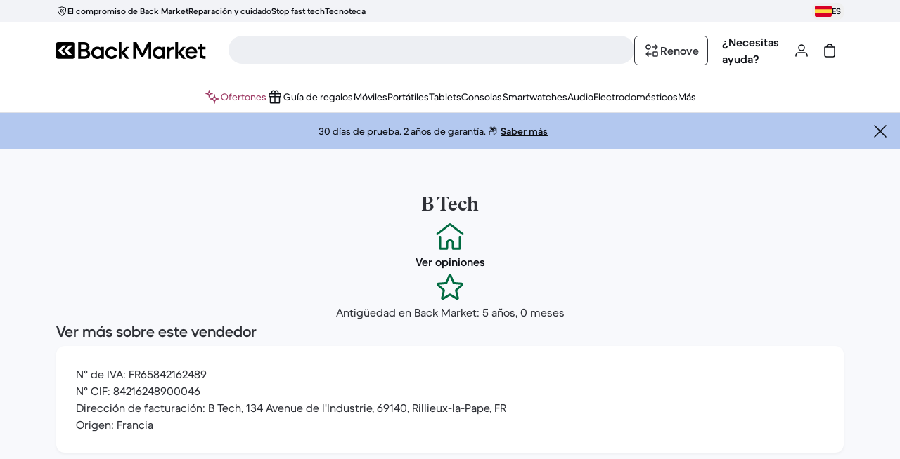

--- FILE ---
content_type: text/css
request_url: https://front-office.statics.backmarket.com/19c6650c01053459456f437c83d7da8703210aff/_nuxt/entry.CGR4b96a.css
body_size: 35324
content:
*,:after,:before{--tw-border-spacing-x:0;--tw-border-spacing-y:0;--tw-translate-x:0;--tw-translate-y:0;--tw-rotate:0;--tw-skew-x:0;--tw-skew-y:0;--tw-scale-x:1;--tw-scale-y:1;--tw-pan-x: ;--tw-pan-y: ;--tw-pinch-zoom: ;--tw-scroll-snap-strictness:proximity;--tw-gradient-from-position: ;--tw-gradient-via-position: ;--tw-gradient-to-position: ;--tw-ordinal: ;--tw-slashed-zero: ;--tw-numeric-figure: ;--tw-numeric-spacing: ;--tw-numeric-fraction: ;--tw-ring-inset: ;--tw-ring-offset-width:0px;--tw-ring-offset-color:#fff;--tw-ring-color:rgba(147,197,253,.5);--tw-ring-offset-shadow:0 0 #0000;--tw-ring-shadow:0 0 #0000;--tw-shadow:0 0 #0000;--tw-shadow-colored:0 0 #0000;--tw-blur: ;--tw-brightness: ;--tw-contrast: ;--tw-grayscale: ;--tw-hue-rotate: ;--tw-invert: ;--tw-saturate: ;--tw-sepia: ;--tw-drop-shadow: ;--tw-backdrop-blur: ;--tw-backdrop-brightness: ;--tw-backdrop-contrast: ;--tw-backdrop-grayscale: ;--tw-backdrop-hue-rotate: ;--tw-backdrop-invert: ;--tw-backdrop-opacity: ;--tw-backdrop-saturate: ;--tw-backdrop-sepia: ;--tw-contain-size: ;--tw-contain-layout: ;--tw-contain-paint: ;--tw-contain-style: }::backdrop{--tw-border-spacing-x:0;--tw-border-spacing-y:0;--tw-translate-x:0;--tw-translate-y:0;--tw-rotate:0;--tw-skew-x:0;--tw-skew-y:0;--tw-scale-x:1;--tw-scale-y:1;--tw-pan-x: ;--tw-pan-y: ;--tw-pinch-zoom: ;--tw-scroll-snap-strictness:proximity;--tw-gradient-from-position: ;--tw-gradient-via-position: ;--tw-gradient-to-position: ;--tw-ordinal: ;--tw-slashed-zero: ;--tw-numeric-figure: ;--tw-numeric-spacing: ;--tw-numeric-fraction: ;--tw-ring-inset: ;--tw-ring-offset-width:0px;--tw-ring-offset-color:#fff;--tw-ring-color:rgba(147,197,253,.5);--tw-ring-offset-shadow:0 0 #0000;--tw-ring-shadow:0 0 #0000;--tw-shadow:0 0 #0000;--tw-shadow-colored:0 0 #0000;--tw-blur: ;--tw-brightness: ;--tw-contrast: ;--tw-grayscale: ;--tw-hue-rotate: ;--tw-invert: ;--tw-saturate: ;--tw-sepia: ;--tw-drop-shadow: ;--tw-backdrop-blur: ;--tw-backdrop-brightness: ;--tw-backdrop-contrast: ;--tw-backdrop-grayscale: ;--tw-backdrop-hue-rotate: ;--tw-backdrop-invert: ;--tw-backdrop-opacity: ;--tw-backdrop-saturate: ;--tw-backdrop-sepia: ;--tw-contain-size: ;--tw-contain-layout: ;--tw-contain-paint: ;--tw-contain-style: }*,:after,:before{border:0 solid}:after,:before{--tw-content:""}:host,html{line-height:1.5;-webkit-text-size-adjust:100%;font-family:ui-sans-serif,system-ui,sans-serif,Apple Color Emoji,Segoe UI Emoji,Segoe UI Symbol,Noto Color Emoji;font-feature-settings:normal;font-variation-settings:normal;-moz-tab-size:4;-o-tab-size:4;tab-size:4;-webkit-tap-highlight-color:transparent}body{line-height:inherit;margin:0}hr{border-top-width:1px;color:inherit;height:0}abbr:where([title]){-webkit-text-decoration:underline dotted;text-decoration:underline dotted}h1,h2,h3,h4,h5,h6{font-size:inherit;font-weight:inherit}a{color:inherit;text-decoration:inherit}b,strong{font-weight:bolder}code,kbd,pre,samp{font-family:ui-monospace,SFMono-Regular,Menlo,Monaco,Consolas,Liberation Mono,Courier New,monospace;font-feature-settings:normal;font-size:1em;font-variation-settings:normal}small{font-size:80%}sub,sup{font-size:75%;line-height:0;position:relative;vertical-align:baseline}sub{bottom:-.25em}sup{top:-.5em}table{border-collapse:collapse;border-color:inherit;text-indent:0}button,input,optgroup,select,textarea{color:inherit;font-family:inherit;font-feature-settings:inherit;font-size:100%;font-variation-settings:inherit;font-weight:inherit;letter-spacing:inherit;line-height:inherit;margin:0;padding:0}button,select{text-transform:none}button,input:where([type=button]),input:where([type=reset]),input:where([type=submit]){-webkit-appearance:button;background-color:transparent;background-image:none}:-moz-focusring{outline:auto}:-moz-ui-invalid{box-shadow:none}progress{vertical-align:baseline}::-webkit-inner-spin-button,::-webkit-outer-spin-button{height:auto}[type=search]{-webkit-appearance:textfield;outline-offset:-2px}::-webkit-search-decoration{-webkit-appearance:none}::-webkit-file-upload-button{-webkit-appearance:button;font:inherit}summary{display:list-item}blockquote,dd,dl,figure,h1,h2,h3,h4,h5,h6,hr,p,pre{margin:0}fieldset{margin:0}fieldset,legend{padding:0}menu,ol,ul{list-style:none;margin:0;padding:0}dialog{padding:0}textarea{resize:vertical}input::-moz-placeholder,textarea::-moz-placeholder{color:#9ca3af;opacity:1}input::placeholder,textarea::placeholder{color:#9ca3af;opacity:1}[role=button],button{cursor:pointer}:disabled{cursor:default}audio,canvas,embed,iframe,img,object,svg,video{display:block;vertical-align:middle}img,video{height:auto;max-width:100%}[hidden]:where(:not([hidden=until-found])){display:none}.border-picker{border-width:2px}@media(min-resolution:2x){.border-picker{border-width:1.5px}}*,:after,:before{border-style:solid;border-width:0;box-sizing:border-box;margin:0;padding:0}html{-webkit-font-smoothing:antialiased;-moz-osx-font-smoothing:grayscale;color:var(--rev-t189);--rev-mood:main;--tw-gradient-to:transparent;--rev-t0:#ff7b00;--rev-t1:#ff7b00;--rev-t2:#ff7b00;--rev-t3:#ff7b00;--rev-t4:#ff7b00;--rev-t5:#ff7b00;--rev-t6:#ff7b00;--rev-t7:#ff7b00;--rev-t8:#ff7b00;--rev-t9:#ff7b00;--rev-t10:#ff7b00;--rev-t11:#ff7b00;--rev-t12:#ff7b00;--rev-t13:#ff7b00;--rev-t14:#ff7b00;--rev-t15:#ff7b00;--rev-t16:#ff7b00;--rev-t17:#ff7b00;--rev-t18:#ff7b00;--rev-t21:#dfe1e7;--rev-t22:#d0d2d8;--rev-t23:rgba(14,16,22,.05);--rev-t24:#edeff3;--rev-t25:#d8d9df;--rev-t26:rgba(14,16,22,.05);--rev-t27:#fff;--rev-t28:#edeff3;--rev-t29:rgba(14,16,22,.05);--rev-t30:rgba(14,16,22,0);--rev-t31:rgba(14,16,22,.06);--rev-t32:rgba(14,16,22,.05);--rev-t33:#e7c179;--rev-t34:#d7b16a;--rev-t35:rgba(14,16,22,.05);--rev-t36:#fbe0b1;--rev-t37:#f1cd8e;--rev-t38:rgba(14,16,22,.05);--rev-t39:#feeed7;--rev-t40:#f8ddaf;--rev-t41:rgba(14,16,22,.05);--rev-t42:#ffb5b3;--rev-t43:#fb9b98;--rev-t44:rgba(14,16,22,.05);--rev-t45:#ffd8d6;--rev-t46:#fcc3c0;--rev-t47:rgba(14,16,22,.05);--rev-t48:#ffedeb;--rev-t49:#fcd6d4;--rev-t50:rgba(14,16,22,.05);--rev-t51:#59de99;--rev-t52:#47cd8a;--rev-t53:rgba(14,16,22,.05);--rev-t54:#94f5bc;--rev-t55:#6de9a7;--rev-t56:rgba(14,16,22,.05);--rev-t57:#d0fbde;--rev-t58:#95f3bd;--rev-t59:rgba(14,16,22,.05);--rev-t60:#e3f77e;--rev-t61:#d5e49a;--rev-t62:rgba(14,16,22,.05);--rev-t63:#b3c8ef;--rev-t64:#a0b6de;--rev-t65:rgba(14,16,22,.05);--rev-t66:#d9e4fc;--rev-t67:#c2d3f5;--rev-t68:rgba(14,16,22,.05);--rev-t69:#ecf0fe;--rev-t70:#d2def9;--rev-t71:rgba(14,16,22,.05);--rev-t72:#dfe1fb;--rev-t73:#efdefc;--rev-t74:#ffdbe5;--rev-t75:#00e08e;--rev-t76:rgba(14,16,22,.05);--rev-t77:#0e1016;--rev-t78:#323339;--rev-t79:#fff;--rev-t80:#edeff3;--rev-t81:rgba(14,16,22,.05);--rev-t82:#edeff3;--rev-t83:#d8d9df;--rev-t84:#0e1016;--rev-t85:#323339;--rev-t86:rgba(14,16,22,.05);--rev-t87:#fff;--rev-t88:#edeff3;--rev-t89:#0e1016;--rev-t90:#323339;--rev-t91:rgba(14,16,22,.05);--rev-t92:rgba(14,16,22,0);--rev-t93:rgba(14,16,22,.06);--rev-t94:rgba(14,16,22,.05);--rev-t95:#f1f2fe;--rev-t96:#f8edfd;--rev-t97:#ffebef;--rev-t98:#b71029;--rev-t99:#dd2c3e;--rev-t100:#fff;--rev-t101:#edeff3;--rev-t102:rgba(14,16,22,.05);--rev-t103:rgba(183,16,41,0);--rev-t104:rgba(183,16,41,.06);--rev-t105:rgba(14,16,22,.05);--rev-t106:#006b40;--rev-t107:#008a55;--rev-t108:#fff;--rev-t109:#edeff3;--rev-t110:rgba(14,16,22,.05);--rev-t111:rgba(0,107,64,0);--rev-t112:rgba(0,107,64,.06);--rev-t113:rgba(14,16,22,.05);--rev-t114:#f2f3f7;--rev-t115:#f8f9fc;--rev-t116:#fff;--rev-t117:#f6f2fd;--rev-t118:#fbeffb;--rev-t119:#fef1f1;--rev-t120:#f4f0eb;--rev-t121:#fff;--rev-t122:#fff;--rev-t123:rgba(14,16,22,.05);--rev-t124:#edeff3;--rev-t125:#d8d9df;--rev-t126:rgba(14,16,22,.05);--rev-t127:#dfe1e7;--rev-t128:#d0d2d8;--rev-t129:#fff;--rev-t130:#edeff3;--rev-t131:rgba(14,16,22,.05);--rev-t132:#fff;--rev-t133:#edeff3;--rev-t134:rgba(14,16,22,.05);--rev-t135:rgba(14,16,22,.85);--rev-t136:rgba(14,16,22,.4);--rev-t137:#2f3137;--rev-t138:#aaacb1;--rev-t139:#dfe1e7;--rev-t140:rgba(14,16,22,.4);--rev-t141:#b71029;--rev-t142:#ff8585;--rev-t143:#006b40;--rev-t144:#37c37f;--rev-t145:#a2b545;--rev-t146:#a164e8;--rev-t147:#e773a0;--rev-t148:#99aed6;--rev-t149:#cba45d;--rev-t150:#2f3137;--rev-t151:#2f3137;--rev-t152:#2f3137;--rev-t153:#c3c5cb;--rev-t154:#818388;--rev-t155:#0e1016;--rev-t156:#0e1016;--rev-t157:#c3c5cb;--rev-t158:#006b40;--rev-t159:#c3c5cb;--rev-t160:#b71029;--rev-t161:#f8545c;--rev-t162:#f8545c;--rev-t163:#c3c5cb;--rev-t164:#f8545c;--rev-t165:#b71029;--rev-t166:#b71029;--rev-t167:#c3c5cb;--rev-t168:#7085f0;--rev-t169:#3149b4;--rev-t170:#3149b4;--rev-t171:#c3c5cb;--rev-t172:#a164e8;--rev-t173:#6e2fb1;--rev-t174:#6e2fb1;--rev-t175:#c3c5cb;--rev-t176:#e773a0;--rev-t177:#8f2d56;--rev-t178:#8f2d56;--rev-t179:#c3c5cb;--rev-t180:#fff;--rev-t181:#edeff3;--rev-t182:rgba(14,16,22,.05);--rev-t187:#0e1016;--rev-t188:#8e9095;--rev-t189:#2f3137;--rev-t190:#8e9095;--rev-t191:#5b5d62;--rev-t192:#8e9095;--rev-t193:#785a11;--rev-t194:#8e9095;--rev-t195:#b71029;--rev-t196:#8e9095;--rev-t197:#006b40;--rev-t198:#8e9095;--rev-t199:#4a5e82;--rev-t200:#8e9095;--rev-t201:#4055bf;--rev-t202:#8e9095;--rev-t203:#7b3dbd;--rev-t204:#8e9095;--rev-t205:#9d3963;--rev-t206:#8e9095;--rev-t207:#fff;--rev-t208:#8e9095;--rev-t209:#0e1016;--rev-t210:#3a3c41;--rev-t211:#0e1016;--rev-t212:#3a3c41;--rev-t213:#8e9095;--rev-t214:#515358;--rev-t215:#74767b;--rev-t216:#0e1016;--rev-t217:#3a3c41;--rev-t218:#8e9095;--rev-t219:#4055bf;--rev-t220:#657ae7;--rev-t221:#4055bf;--rev-t222:#657ae7;--rev-t223:#8e9095;--rev-t224:#7b3dbd;--rev-t225:#a164e8;--rev-t226:#7b3dbd;--rev-t227:#a164e8;--rev-t228:#8e9095;--rev-t229:#9d3963;--rev-t230:#ce5f8a;--rev-t231:#9d3963;--rev-t232:#ce5f8a;--rev-t233:#8e9095;--rev-t234:#b71029;--rev-t235:#f53d4c;--rev-t236:#8e9095;--rev-t237:#006b40;--rev-t238:#00995e;--rev-t239:#8e9095;--rev-t240:#fff;--rev-t241:#0e1016;--rev-t242:#8e9095;--rev-t243:#0e1016;--rev-t244:#fff;--rev-t245:#8e9095;--rev-t246:#0e1016;--rev-t247:#fff;--rev-t248:#8e9095;--rev-t249:#fff;--rev-t250:#b71029;--rev-t251:#8e9095;--rev-t252:#b71029;--rev-t253:#fff;--rev-t254:#8e9095;--rev-t255:#fff;--rev-t256:#006b40;--rev-t257:#8e9095;--rev-t19:#e3f77e;--rev-t20:#d5e49a;--rev-t258:#e3f77e;--rev-t183:#36f;--rev-t184:#c3c5cb;--rev-t185:#ffb5b3;--rev-t186:#36f;font-family:BMDupletTXT,HelveticaTXT,sans-serif;font-weight:400}html:lang(ja){font-family:-apple-system,BlinkMacSystemFont,Hiragino Kaku Gothic ProN,Hiragino Sans,BIZ UDPGothic,Meiryo,Yu gothic UI,sans-serif}html:lang(ko){font-family:NotoSansKR,sans-serif}html:lang(el){font-family:Manrope,BMDupletTXT,sans-serif}html{font-size:1rem;letter-spacing:0;line-height:1.5rem}#storybook-root{width:100%}.\!container{width:100%!important}.container{width:100%}@media(min-width:0px){.\!container{max-width:0!important}.container{max-width:0}}@media(min-width:375px){.\!container{max-width:375px!important}.container{max-width:375px}}@media(min-width:768px){.\!container{max-width:768px!important}.container{max-width:768px}}@media(min-width:1200px){.\!container{max-width:1200px!important}.container{max-width:1200px}}.\!bg-local-cms-action-brand{background-color:var(--rev-t19)!important}.bg-static-default-hi{background-color:var(--rev-t21)}.\!bg-static-default-mid{background-color:var(--rev-t24)!important}.bg-static-default-mid{background-color:var(--rev-t24)}.bg-static-default-low{background-color:var(--rev-t27)}.bg-static-default-low-hover{background-color:var(--rev-t28)}.bg-static-default-low-disabled{background-color:var(--rev-t29)}.\!bg-static-default-min{background-color:var(--rev-t30)!important}.bg-static-default-min{background-color:var(--rev-t30)}.\!bg-static-default-min-hover{background-color:var(--rev-t31)!important}.bg-static-default-min-hover{background-color:var(--rev-t31)}.bg-static-warning-hi{background-color:var(--rev-t33)}.\!bg-static-warning-mid{background-color:var(--rev-t36)!important}.bg-static-warning-mid{background-color:var(--rev-t36)}.bg-static-warning-low{background-color:var(--rev-t39)}.bg-static-danger-hi{background-color:var(--rev-t42)}.bg-static-danger-mid{background-color:var(--rev-t45)}.bg-static-danger-low{background-color:var(--rev-t48)}.bg-static-success-hi{background-color:var(--rev-t51)}.bg-static-success-mid{background-color:var(--rev-t54)}.bg-static-success-low{background-color:var(--rev-t57)}.bg-static-success-low-hover{background-color:var(--rev-t58)}.bg-static-info-max{background-color:var(--rev-t60)}.\!bg-static-info-max-disabled{background-color:var(--rev-t62)!important}.bg-static-info-hi{background-color:var(--rev-t63)}.bg-static-info-hi-hover{background-color:var(--rev-t64)}.\!bg-static-info-mid{background-color:var(--rev-t66)!important}.bg-static-info-mid{background-color:var(--rev-t66)}.bg-static-info-mid-disabled{background-color:var(--rev-t68)}.bg-static-info-low{background-color:var(--rev-t69)}.bg-static-brand-mid{background-color:var(--rev-t73)}.bg-action-default-hi{background-color:var(--rev-t77)}.bg-action-default-hi-disabled{background-color:var(--rev-t81)}.bg-action-default-mid{background-color:var(--rev-t82)}.bg-action-default-mid-hover{background-color:var(--rev-t83)}.bg-action-default-mid-pressed{background-color:var(--rev-t84)}.bg-action-default-mid-disabled{background-color:var(--rev-t86)}.bg-action-default-low{background-color:var(--rev-t87)}.bg-action-default-low-pressed{background-color:var(--rev-t89)}.bg-action-default-low-disabled{background-color:var(--rev-t91)}.bg-action-default-min{background-color:var(--rev-t92)}.bg-action-default-min-hover{background-color:var(--rev-t93)}.bg-action-default-brand-mid{background-color:var(--rev-t96)}.bg-action-danger-hi{background-color:var(--rev-t98)}.bg-action-danger-min{background-color:var(--rev-t103)}.bg-action-success-hi{background-color:var(--rev-t106)}.bg-action-success-min{background-color:var(--rev-t111)}.bg-action-success-min-hover{background-color:var(--rev-t112)}.bg-surface-default-hi{background-color:var(--rev-t114)}.bg-surface-default-mid{background-color:var(--rev-t115)}.from-bg-surface-default-mid{--tw-gradient-from:var(--rev-t115) var(--tw-gradient-from-position);--tw-gradient-stops:var(--tw-gradient-from),var(--tw-gradient-to)}.bg-surface-default-low{background-color:var(--rev-t116)}.from-bg-surface-default-low{--tw-gradient-from:var(--rev-t116) var(--tw-gradient-from-position);--tw-gradient-stops:var(--tw-gradient-from),var(--tw-gradient-to)}.\!to-bg-surface-default-low{--tw-gradient-to:var(--rev-t116) var(--tw-gradient-to-position)!important}.\!bg-surface-brand-hi{background-color:var(--rev-t117)!important}.bg-surface-brand-hi{background-color:var(--rev-t117)}.bg-surface-brand-mid{background-color:var(--rev-t118)}.bg-surface-brand-low{background-color:var(--rev-t119)}.bg-surface-brand-min{background-color:var(--rev-t120)}.bg-float-default-low{background-color:var(--rev-t121)}.bg-float-default-low-disabled{background-color:var(--rev-t123)}.bg-overlap-default-low{background-color:var(--rev-t129)}.bg-overlay-hi{background-color:var(--rev-t135)}.bg-overlay-low{background-color:var(--rev-t136)}.border-static-default-hi{border-color:var(--rev-t137)}.border-t-static-default-hi{border-top-color:var(--rev-t137)}.border-static-default-mid{border-color:var(--rev-t138)}.border-r-static-default-mid{border-right-color:var(--rev-t138)}.border-static-default-low{border-color:var(--rev-t139)}.border-t-static-default-low{border-top-color:var(--rev-t139)}.border-b-static-default-low{border-bottom-color:var(--rev-t139)}.border-l-static-default-low{border-left-color:var(--rev-t139)}.divide-static-default-low>:not([hidden])~:not([hidden]){border-color:var(--rev-t139)}.border-static-default-dim{border-color:var(--rev-t140)}.border-static-danger-hi{border-color:var(--rev-t141)}.border-static-danger-mid{border-color:var(--rev-t142)}.border-static-success-hi{border-color:var(--rev-t143)}.border-static-success-mid{border-color:var(--rev-t144)}.border-static-brand-hi{border-color:var(--rev-t145)}.border-static-brand-mid{border-color:var(--rev-t146)}.border-static-info-mid{border-color:var(--rev-t148)}.border-static-warning-mid{border-color:var(--rev-t149)}.border-action-default-hi{border-color:var(--rev-t150)}.border-action-default-hi-pressed{border-color:var(--rev-t152)}.border-action-default-hi-disabled{border-color:var(--rev-t153)}.border-action-default-low{border-color:var(--rev-t154)}.border-action-default-low-focus{border-color:var(--rev-t155)}.border-action-default-low-pressed{border-color:var(--rev-t156)}.border-action-default-low-disabled{border-color:var(--rev-t157)}.border-action-success-hi{border-color:var(--rev-t158)}.border-action-danger-hi{border-color:var(--rev-t160)}.border-action-danger-low{border-color:var(--rev-t164)}.border-action-danger-low-focus{border-color:var(--rev-t165)}.border-t-overlap-default-low{border-top-color:var(--rev-t180)}.border-b-overlap-default-low{border-bottom-color:var(--rev-t180)}.border-l-overlap-default-low{border-left-color:var(--rev-t180)}.border-r-overlap-default-low{border-right-color:var(--rev-t180)}.ring-default-hi-color{outline-color:var(--rev-t183)}.\!text-static-default-hi{color:var(--rev-t187)!important}.text-static-default-hi{color:var(--rev-t187)}.\!text-static-default-hi-disabled{color:var(--rev-t188)!important}.text-static-default-hi-disabled{color:var(--rev-t188)}.text-static-default-mid{color:var(--rev-t189)}.text-static-default-low{color:var(--rev-t191)}.text-static-default-low-disabled{color:var(--rev-t192)}.text-static-warning-hi{color:var(--rev-t193)}.text-static-danger-hi{color:var(--rev-t195)}.text-static-success-hi{color:var(--rev-t197)}.text-static-info-hi{color:var(--rev-t199)}.text-static-info-hi-disabled{color:var(--rev-t200)}.text-static-brand-hi{color:var(--rev-t201)}.text-static-brand-mid{color:var(--rev-t203)}.text-static-brand-low{color:var(--rev-t205)}.text-static-light-hi{color:var(--rev-t207)}.text-action-default-hi{color:var(--rev-t209)}.text-action-default-hi-pressed{color:var(--rev-t211)}.text-action-default-hi-disabled{color:var(--rev-t213)}.text-action-default-low{color:var(--rev-t214)}.text-action-default-low-hover{color:var(--rev-t215)}.text-action-default-low-pressed{color:var(--rev-t216)}.text-action-default-low-disabled{color:var(--rev-t218)}.text-action-danger-hi{color:var(--rev-t234)}.text-action-success-hi{color:var(--rev-t237)}.text-onaction-default-hi{color:var(--rev-t240)}.text-onaction-default-hi-disabled{color:var(--rev-t242)}.text-onaction-default-mid{color:var(--rev-t243)}.text-onaction-default-mid-pressed{color:var(--rev-t244)}.text-onaction-default-mid-disabled{color:var(--rev-t245)}.text-onaction-default-low{color:var(--rev-t246)}.text-onaction-default-low-pressed{color:var(--rev-t247)}.text-onaction-default-low-disabled{color:var(--rev-t248)}.text-onaction-danger-hi{color:var(--rev-t249)}.text-onaction-danger-mid{color:var(--rev-t252)}.text-onaction-success-hi{color:var(--rev-t255)}.text-local-cms-brand{color:var(--rev-t258)}.shadow-short{box-shadow:0 2px 4px #0000000d}.shadow-middle{box-shadow:0 4px 8px #00000014}.shadow-long{box-shadow:0 8px 16px #0000001f}.outline-style-default-hi{outline-style:solid}.focus-visible-outline-default-hi:focus{outline-color:var(--rev-t183);outline-offset:.125rem;outline-style:solid;outline-width:.125rem}.focus-visible-outline-default-hi:focus:not(:focus-visible){outline:none}.peer:focus~.peer-focus-visible-outline-default-hi{outline-color:var(--rev-t183);outline-offset:.125rem;outline-style:solid;outline-width:.125rem}.peer:focus:not(:focus-visible)~.peer-focus-visible-outline-default-hi{outline:none}.group:focus .group-focus-visible-outline-default-hi{outline-color:var(--rev-t183);outline-offset:.125rem;outline-style:solid;outline-width:.125rem}.group:focus:not(:focus-visible) .group-focus-visible-outline-default-hi{outline:none}.focus-visible-outline-default-low:focus,.outline-default-low{outline-color:var(--rev-t184);outline-offset:0;outline-style:solid;outline-width:.125rem}.focus-visible-outline-default-low:focus:not(:focus-visible){outline:none}.peer:focus~.peer-focus-visible-outline-default-low{outline-color:var(--rev-t184);outline-offset:0;outline-style:solid;outline-width:.125rem}.peer:focus:not(:focus-visible)~.peer-focus-visible-outline-default-low{outline:none}.group:focus .group-focus-visible-outline-default-low{outline-color:var(--rev-t184);outline-offset:0;outline-style:solid;outline-width:.125rem}.group:focus:not(:focus-visible) .group-focus-visible-outline-default-low{outline:none}.focus-visible-outline-danger-low:focus,.outline-danger-low{outline-color:var(--rev-t185);outline-offset:0;outline-style:solid;outline-width:.125rem}.focus-visible-outline-danger-low:focus:not(:focus-visible){outline:none}.peer:focus~.peer-focus-visible-outline-danger-low{outline-color:var(--rev-t185);outline-offset:0;outline-style:solid;outline-width:.125rem}.peer:focus:not(:focus-visible)~.peer-focus-visible-outline-danger-low{outline:none}.group:focus .group-focus-visible-outline-danger-low{outline-color:var(--rev-t185);outline-offset:0;outline-style:solid;outline-width:.125rem}.group:focus:not(:focus-visible) .group-focus-visible-outline-danger-low{outline:none}.focus-visible-outline-inset-hi:focus{outline-color:var(--rev-t186);outline-offset:-.125rem;outline-style:solid;outline-width:.125rem}.focus-visible-outline-inset-hi:focus:not(:focus-visible){outline:none}.peer:focus~.peer-focus-visible-outline-inset-hi{outline-color:var(--rev-t186);outline-offset:-.125rem;outline-style:solid;outline-width:.125rem}.peer:focus:not(:focus-visible)~.peer-focus-visible-outline-inset-hi{outline:none}.group:focus .group-focus-visible-outline-inset-hi{outline-color:var(--rev-t186);outline-offset:-.125rem;outline-style:solid;outline-width:.125rem}.group:focus:not(:focus-visible) .group-focus-visible-outline-inset-hi{outline:none}.grid-standard{grid-template-columns:repeat(1,minmax(0,1fr))}@media(min-width:375px){.grid-standard{grid-template-columns:repeat(1,minmax(0,1fr))}}@media(min-width:768px){.grid-standard{grid-template-columns:repeat(4,minmax(0,1fr))}}@media(min-width:1200px){.grid-standard{grid-template-columns:repeat(12,minmax(0,1fr))}}.grid-standard{-moz-column-gap:2rem;column-gap:2rem;display:grid;row-gap:0}.mood-main{--rev-mood:main;--tw-gradient-to:transparent;--rev-t0:#ff7b00;--rev-t1:#ff7b00;--rev-t2:#ff7b00;--rev-t3:#ff7b00;--rev-t4:#ff7b00;--rev-t5:#ff7b00;--rev-t6:#ff7b00;--rev-t7:#ff7b00;--rev-t8:#ff7b00;--rev-t9:#ff7b00;--rev-t10:#ff7b00;--rev-t11:#ff7b00;--rev-t12:#ff7b00;--rev-t13:#ff7b00;--rev-t14:#ff7b00;--rev-t15:#ff7b00;--rev-t16:#ff7b00;--rev-t17:#ff7b00;--rev-t18:#ff7b00;--rev-t21:#dfe1e7;--rev-t22:#d0d2d8;--rev-t23:rgba(14,16,22,.05);--rev-t24:#edeff3;--rev-t25:#d8d9df;--rev-t26:rgba(14,16,22,.05);--rev-t27:#fff;--rev-t28:#edeff3;--rev-t29:rgba(14,16,22,.05);--rev-t30:rgba(14,16,22,0);--rev-t31:rgba(14,16,22,.06);--rev-t32:rgba(14,16,22,.05);--rev-t33:#e7c179;--rev-t34:#d7b16a;--rev-t35:rgba(14,16,22,.05);--rev-t36:#fbe0b1;--rev-t37:#f1cd8e;--rev-t38:rgba(14,16,22,.05);--rev-t39:#feeed7;--rev-t40:#f8ddaf;--rev-t41:rgba(14,16,22,.05);--rev-t42:#ffb5b3;--rev-t43:#fb9b98;--rev-t44:rgba(14,16,22,.05);--rev-t45:#ffd8d6;--rev-t46:#fcc3c0;--rev-t47:rgba(14,16,22,.05);--rev-t48:#ffedeb;--rev-t49:#fcd6d4;--rev-t50:rgba(14,16,22,.05);--rev-t51:#59de99;--rev-t52:#47cd8a;--rev-t53:rgba(14,16,22,.05);--rev-t54:#94f5bc;--rev-t55:#6de9a7;--rev-t56:rgba(14,16,22,.05);--rev-t57:#d0fbde;--rev-t58:#95f3bd;--rev-t59:rgba(14,16,22,.05);--rev-t60:#e3f77e;--rev-t61:#d5e49a;--rev-t62:rgba(14,16,22,.05);--rev-t63:#b3c8ef;--rev-t64:#a0b6de;--rev-t65:rgba(14,16,22,.05);--rev-t66:#d9e4fc;--rev-t67:#c2d3f5;--rev-t68:rgba(14,16,22,.05);--rev-t69:#ecf0fe;--rev-t70:#d2def9;--rev-t71:rgba(14,16,22,.05);--rev-t72:#dfe1fb;--rev-t73:#efdefc;--rev-t74:#ffdbe5;--rev-t75:#00e08e;--rev-t76:rgba(14,16,22,.05);--rev-t77:#0e1016;--rev-t78:#323339;--rev-t79:#fff;--rev-t80:#edeff3;--rev-t81:rgba(14,16,22,.05);--rev-t82:#edeff3;--rev-t83:#d8d9df;--rev-t84:#0e1016;--rev-t85:#323339;--rev-t86:rgba(14,16,22,.05);--rev-t87:#fff;--rev-t88:#edeff3;--rev-t89:#0e1016;--rev-t90:#323339;--rev-t91:rgba(14,16,22,.05);--rev-t92:rgba(14,16,22,0);--rev-t93:rgba(14,16,22,.06);--rev-t94:rgba(14,16,22,.05);--rev-t95:#f1f2fe;--rev-t96:#f8edfd;--rev-t97:#ffebef;--rev-t98:#b71029;--rev-t99:#dd2c3e;--rev-t100:#fff;--rev-t101:#edeff3;--rev-t102:rgba(14,16,22,.05);--rev-t103:rgba(183,16,41,0);--rev-t104:rgba(183,16,41,.06);--rev-t105:rgba(14,16,22,.05);--rev-t106:#006b40;--rev-t107:#008a55;--rev-t108:#fff;--rev-t109:#edeff3;--rev-t110:rgba(14,16,22,.05);--rev-t111:rgba(0,107,64,0);--rev-t112:rgba(0,107,64,.06);--rev-t113:rgba(14,16,22,.05);--rev-t114:#f2f3f7;--rev-t115:#f8f9fc;--rev-t116:#fff;--rev-t117:#f6f2fd;--rev-t118:#fbeffb;--rev-t119:#fef1f1;--rev-t120:#f4f0eb;--rev-t121:#fff;--rev-t122:#fff;--rev-t123:rgba(14,16,22,.05);--rev-t124:#edeff3;--rev-t125:#d8d9df;--rev-t126:rgba(14,16,22,.05);--rev-t127:#dfe1e7;--rev-t128:#d0d2d8;--rev-t129:#fff;--rev-t130:#edeff3;--rev-t131:rgba(14,16,22,.05);--rev-t132:#fff;--rev-t133:#edeff3;--rev-t134:rgba(14,16,22,.05);--rev-t135:rgba(14,16,22,.85);--rev-t136:rgba(14,16,22,.4);--rev-t137:#2f3137;--rev-t138:#aaacb1;--rev-t139:#dfe1e7;--rev-t140:rgba(14,16,22,.4);--rev-t141:#b71029;--rev-t142:#ff8585;--rev-t143:#006b40;--rev-t144:#37c37f;--rev-t145:#a2b545;--rev-t146:#a164e8;--rev-t147:#e773a0;--rev-t148:#99aed6;--rev-t149:#cba45d;--rev-t150:#2f3137;--rev-t151:#2f3137;--rev-t152:#2f3137;--rev-t153:#c3c5cb;--rev-t154:#818388;--rev-t155:#0e1016;--rev-t156:#0e1016;--rev-t157:#c3c5cb;--rev-t158:#006b40;--rev-t159:#c3c5cb;--rev-t160:#b71029;--rev-t161:#f8545c;--rev-t162:#f8545c;--rev-t163:#c3c5cb;--rev-t164:#f8545c;--rev-t165:#b71029;--rev-t166:#b71029;--rev-t167:#c3c5cb;--rev-t168:#7085f0;--rev-t169:#3149b4;--rev-t170:#3149b4;--rev-t171:#c3c5cb;--rev-t172:#a164e8;--rev-t173:#6e2fb1;--rev-t174:#6e2fb1;--rev-t175:#c3c5cb;--rev-t176:#e773a0;--rev-t177:#8f2d56;--rev-t178:#8f2d56;--rev-t179:#c3c5cb;--rev-t180:#fff;--rev-t181:#edeff3;--rev-t182:rgba(14,16,22,.05);--rev-t187:#0e1016;--rev-t188:#8e9095;--rev-t189:#2f3137;--rev-t190:#8e9095;--rev-t191:#5b5d62;--rev-t192:#8e9095;--rev-t193:#785a11;--rev-t194:#8e9095;--rev-t195:#b71029;--rev-t196:#8e9095;--rev-t197:#006b40;--rev-t198:#8e9095;--rev-t199:#4a5e82;--rev-t200:#8e9095;--rev-t201:#4055bf;--rev-t202:#8e9095;--rev-t203:#7b3dbd;--rev-t204:#8e9095;--rev-t205:#9d3963;--rev-t206:#8e9095;--rev-t207:#fff;--rev-t208:#8e9095;--rev-t209:#0e1016;--rev-t210:#3a3c41;--rev-t211:#0e1016;--rev-t212:#3a3c41;--rev-t213:#8e9095;--rev-t214:#515358;--rev-t215:#74767b;--rev-t216:#0e1016;--rev-t217:#3a3c41;--rev-t218:#8e9095;--rev-t219:#4055bf;--rev-t220:#657ae7;--rev-t221:#4055bf;--rev-t222:#657ae7;--rev-t223:#8e9095;--rev-t224:#7b3dbd;--rev-t225:#a164e8;--rev-t226:#7b3dbd;--rev-t227:#a164e8;--rev-t228:#8e9095;--rev-t229:#9d3963;--rev-t230:#ce5f8a;--rev-t231:#9d3963;--rev-t232:#ce5f8a;--rev-t233:#8e9095;--rev-t234:#b71029;--rev-t235:#f53d4c;--rev-t236:#8e9095;--rev-t237:#006b40;--rev-t238:#00995e;--rev-t239:#8e9095;--rev-t240:#fff;--rev-t241:#0e1016;--rev-t242:#8e9095;--rev-t243:#0e1016;--rev-t244:#fff;--rev-t245:#8e9095;--rev-t246:#0e1016;--rev-t247:#fff;--rev-t248:#8e9095;--rev-t249:#fff;--rev-t250:#b71029;--rev-t251:#8e9095;--rev-t252:#b71029;--rev-t253:#fff;--rev-t254:#8e9095;--rev-t255:#fff;--rev-t256:#006b40;--rev-t257:#8e9095;--rev-t19:#e3f77e;--rev-t20:#d5e49a;--rev-t258:#e3f77e;--rev-t183:#36f;--rev-t184:#c3c5cb;--rev-t185:#ffb5b3;--rev-t186:#36f}.mood-inverse{--rev-mood:inverse;--tw-gradient-to:transparent;--rev-t21:#3a3c41;--rev-t22:#5f6267;--rev-t23:rgba(239,241,246,.05);--rev-t24:#2f3137;--rev-t25:#53555a;--rev-t26:rgba(239,241,246,.05);--rev-t27:#191c1f;--rev-t28:#3c3e44;--rev-t29:rgba(239,241,246,.05);--rev-t30:rgba(239,241,246,0);--rev-t31:rgba(239,241,246,.06);--rev-t32:rgba(239,241,246,.05);--rev-t33:#604301;--rev-t34:#8a6924;--rev-t35:rgba(239,241,246,.05);--rev-t36:#402e02;--rev-t37:#6f500b;--rev-t38:rgba(239,241,246,.05);--rev-t39:#332300;--rev-t40:#5e4303;--rev-t41:rgba(239,241,246,.05);--rev-t42:#8d071d;--rev-t43:#d32738;--rev-t44:rgba(239,241,246,.05);--rev-t45:#660a15;--rev-t46:#aa0e28;--rev-t47:rgba(239,241,246,.05);--rev-t48:#52000b;--rev-t49:#960d1f;--rev-t50:rgba(239,241,246,.05);--rev-t51:#005230;--rev-t52:#087d4e;--rev-t53:rgba(239,241,246,.05);--rev-t54:#003820;--rev-t55:#05613b;--rev-t56:rgba(239,241,246,.05);--rev-t57:#002e18;--rev-t58:#045332;--rev-t59:rgba(239,241,246,.05);--rev-t60:#576600;--rev-t61:#6f810e;--rev-t62:rgba(239,241,246,.05);--rev-t63:#33476b;--rev-t64:#586d93;--rev-t65:rgba(239,241,246,.05);--rev-t66:#1f3256;--rev-t67:#42567b;--rev-t68:rgba(239,241,246,.05);--rev-t69:#112445;--rev-t70:#36496d;--rev-t71:rgba(239,241,246,.05);--rev-t72:#0a2876;--rev-t73:#4a1764;--rev-t74:#5e1316;--rev-t75:#00e08e;--rev-t76:rgba(239,241,246,.05);--rev-t77:#fff;--rev-t78:#edeff3;--rev-t79:#191c1f;--rev-t80:#3c3e44;--rev-t81:rgba(239,241,246,.05);--rev-t82:#2f3137;--rev-t83:#6a6c71;--rev-t84:#fff;--rev-t85:#edeff3;--rev-t86:rgba(239,241,246,.05);--rev-t87:#191c1f;--rev-t88:#3c3e44;--rev-t89:#fff;--rev-t90:#edeff3;--rev-t91:rgba(239,241,246,.05);--rev-t92:rgba(239,241,246,0);--rev-t93:rgba(239,241,246,.06);--rev-t94:rgba(239,241,246,.05);--rev-t98:#f8545c;--rev-t99:#dd2c3e;--rev-t100:#420007;--rev-t101:#810318;--rev-t102:rgba(239,241,246,.05);--rev-t103:rgba(248,84,92,0);--rev-t104:rgba(248,84,92,.06);--rev-t105:rgba(239,241,246,.05);--rev-t106:#00a868;--rev-t107:#008a55;--rev-t108:#001f10;--rev-t109:#03492b;--rev-t110:rgba(239,241,246,.05);--rev-t111:rgba(0,168,104,0);--rev-t112:rgba(0,168,104,.06);--rev-t113:rgba(239,241,246,.05);--rev-t114:#23252a;--rev-t115:#1e2125;--rev-t116:#191c1f;--rev-t117:#0a1742;--rev-t118:#2a0f39;--rev-t119:#2b0d0d;--rev-t120:#0e1016;--rev-t121:#23252a;--rev-t122:#46484e;--rev-t123:rgba(239,241,246,.05);--rev-t124:#23252a;--rev-t125:#46484e;--rev-t126:rgba(239,241,246,.05);--rev-t127:#3a3c41;--rev-t128:#5f6267;--rev-t129:#2f3137;--rev-t130:#53555a;--rev-t131:rgba(239,241,246,.05);--rev-t132:#3a3c41;--rev-t133:#5f6267;--rev-t134:rgba(239,241,246,.05);--rev-t135:rgba(14,16,22,.85);--rev-t136:rgba(239,241,246,.4);--rev-t137:#eff1f6;--rev-t138:#5b5d62;--rev-t139:#44464b;--rev-t140:rgba(239,241,246,.4);--rev-t141:#ff8585;--rev-t142:#b71029;--rev-t143:#37c37f;--rev-t144:#006b40;--rev-t145:#7085f0;--rev-t146:#a164e8;--rev-t147:#e773a0;--rev-t148:#4a5e82;--rev-t149:#785a11;--rev-t150:#eff1f6;--rev-t151:#eff1f6;--rev-t152:#eff1f6;--rev-t153:#515358;--rev-t154:#74767b;--rev-t155:#fff;--rev-t156:#fff;--rev-t157:#515358;--rev-t158:#37c37f;--rev-t159:#515358;--rev-t160:#ff8585;--rev-t161:#dd2c3e;--rev-t162:#dd2c3e;--rev-t163:#515358;--rev-t164:#b71029;--rev-t165:#f8545c;--rev-t166:#f8545c;--rev-t167:#515358;--rev-t168:#3149b4;--rev-t169:#7085f0;--rev-t170:#7085f0;--rev-t171:#515358;--rev-t172:#6e2fb1;--rev-t173:#a164e8;--rev-t174:#a164e8;--rev-t175:#515358;--rev-t176:#8f2d56;--rev-t177:#e773a0;--rev-t178:#e773a0;--rev-t179:#515358;--rev-t180:#2f3137;--rev-t181:#53555a;--rev-t182:rgba(239,241,246,.05);--rev-t187:#fff;--rev-t188:#818388;--rev-t189:#f2f3f7;--rev-t190:#818388;--rev-t191:#c3c5cb;--rev-t192:#818388;--rev-t193:#cba45d;--rev-t194:#818388;--rev-t195:#ff8585;--rev-t196:#818388;--rev-t197:#37c37f;--rev-t198:#818388;--rev-t199:#99aed6;--rev-t200:#818388;--rev-t201:#91a7fd;--rev-t202:#818388;--rev-t203:#cd95ea;--rev-t204:#818388;--rev-t205:#fb8d89;--rev-t206:#818388;--rev-t207:#fff;--rev-t208:#818388;--rev-t209:#fff;--rev-t210:#c3c5cb;--rev-t211:#fff;--rev-t212:#c3c5cb;--rev-t213:#818388;--rev-t214:#dfe1e7;--rev-t215:#aaacb1;--rev-t216:#fff;--rev-t217:#c3c5cb;--rev-t218:#818388;--rev-t219:#91a7fd;--rev-t220:#6a80d2;--rev-t221:#91a7fd;--rev-t222:#6a80d2;--rev-t223:#818388;--rev-t224:#cd95ea;--rev-t225:#a46ebf;--rev-t226:#cd95ea;--rev-t227:#a46ebf;--rev-t228:#818388;--rev-t229:#fb8d89;--rev-t230:#cb6462;--rev-t231:#fb8d89;--rev-t232:#cb6462;--rev-t233:#818388;--rev-t234:#ff8585;--rev-t235:#f53d4c;--rev-t236:#818388;--rev-t237:#37c37f;--rev-t238:#00995e;--rev-t239:#818388;--rev-t240:#0e1016;--rev-t241:#fff;--rev-t242:#818388;--rev-t243:#fff;--rev-t244:#0e1016;--rev-t245:#818388;--rev-t246:#fff;--rev-t247:#0e1016;--rev-t248:#818388;--rev-t249:#0e1016;--rev-t250:#ff8585;--rev-t251:#818388;--rev-t252:#ff8585;--rev-t253:#b71029;--rev-t254:#818388;--rev-t255:#0e1016;--rev-t256:#37c37f;--rev-t257:#818388;--rev-t183:#36f;--rev-t184:#44464b;--rev-t185:#8d071d;--rev-t186:#36f}.mood-cornflower{--rev-mood:cornflower;--tw-gradient-to:transparent;--rev-t21:#95a6f9;--rev-t22:#7085f0;--rev-t23:rgba(14,16,22,.05);--rev-t24:#7e95fb;--rev-t25:#6075e2;--rev-t26:rgba(14,16,22,.05);--rev-t27:#7085f0;--rev-t28:#586dda;--rev-t29:rgba(14,16,22,.05);--rev-t30:rgba(14,16,22,0);--rev-t31:rgba(14,16,22,.06);--rev-t32:rgba(14,16,22,.05);--rev-t33:#b08b45;--rev-t34:#977530;--rev-t35:rgba(14,16,22,.05);--rev-t36:#b08b45;--rev-t37:#977530;--rev-t38:rgba(14,16,22,.05);--rev-t39:#b08b45;--rev-t40:#977530;--rev-t41:rgba(14,16,22,.05);--rev-t42:#f8545c;--rev-t43:#dd2c3e;--rev-t44:rgba(14,16,22,.05);--rev-t45:#f8545c;--rev-t46:#dd2c3e;--rev-t47:rgba(14,16,22,.05);--rev-t48:#f8545c;--rev-t49:#dd2c3e;--rev-t50:rgba(14,16,22,.05);--rev-t51:#00a868;--rev-t52:#008a55;--rev-t53:rgba(14,16,22,.05);--rev-t54:#00a868;--rev-t55:#008a55;--rev-t56:rgba(14,16,22,.05);--rev-t57:#00a868;--rev-t58:#008a55;--rev-t59:rgba(14,16,22,.05);--rev-t60:#e3f77e;--rev-t61:#d5e49a;--rev-t62:rgba(14,16,22,.05);--rev-t63:#7a91b8;--rev-t64:#62779d;--rev-t65:rgba(14,16,22,.05);--rev-t66:#7a91b8;--rev-t67:#62779d;--rev-t68:rgba(14,16,22,.05);--rev-t69:#7a91b8;--rev-t70:#62779d;--rev-t71:rgba(14,16,22,.05);--rev-t72:#7e95fb;--rev-t73:#7e95fb;--rev-t74:#7e95fb;--rev-t75:#00e08e;--rev-t76:rgba(14,16,22,.05);--rev-t77:#e3f77e;--rev-t78:#d5e49a;--rev-t79:#181f00;--rev-t80:#384101;--rev-t81:rgba(14,16,22,.05);--rev-t82:#e3f77e;--rev-t83:#d5e49a;--rev-t84:#181f00;--rev-t85:#384101;--rev-t86:rgba(14,16,22,.05);--rev-t87:#7085f0;--rev-t88:#586dda;--rev-t89:#0a1742;--rev-t90:#1b3583;--rev-t91:rgba(14,16,22,.05);--rev-t92:rgba(14,16,22,0);--rev-t93:rgba(14,16,22,.06);--rev-t94:rgba(14,16,22,.05);--rev-t98:#800017;--rev-t99:#c0162d;--rev-t100:#7085f0;--rev-t101:#586dda;--rev-t102:rgba(14,16,22,.05);--rev-t103:rgba(183,16,41,0);--rev-t104:rgba(183,16,41,.06);--rev-t105:rgba(14,16,22,.05);--rev-t106:#00472a;--rev-t107:#057045;--rev-t108:#7085f0;--rev-t109:#586dda;--rev-t110:rgba(14,16,22,.05);--rev-t111:rgba(0,107,64,0);--rev-t112:rgba(0,107,64,.06);--rev-t113:rgba(14,16,22,.05);--rev-t114:#7085f0;--rev-t115:#7085f0;--rev-t116:#7085f0;--rev-t117:#7085f0;--rev-t118:#7085f0;--rev-t119:#7085f0;--rev-t120:#7085f0;--rev-t121:#7085f0;--rev-t122:#586dda;--rev-t123:rgba(14,16,22,.05);--rev-t124:#748af6;--rev-t125:#586dda;--rev-t126:rgba(14,16,22,.05);--rev-t127:#95a6f9;--rev-t128:#7085f0;--rev-t129:#7085f0;--rev-t130:#586dda;--rev-t131:rgba(14,16,22,.05);--rev-t132:#7085f0;--rev-t133:#586dda;--rev-t134:rgba(14,16,22,.05);--rev-t135:rgba(14,16,22,.85);--rev-t136:rgba(14,16,22,.4);--rev-t137:#e3f77e;--rev-t138:#fff;--rev-t139:#0a1742;--rev-t140:#0a1742;--rev-t141:#420007;--rev-t142:#b71029;--rev-t143:#001f10;--rev-t144:#006b40;--rev-t145:#0a1742;--rev-t146:#0a1742;--rev-t147:#0a1742;--rev-t148:#4a5e82;--rev-t149:#785a11;--rev-t150:#e3f77e;--rev-t151:#e3f77e;--rev-t152:#e3f77e;--rev-t153:#aaacb1;--rev-t154:#0a1742;--rev-t155:#0a1742;--rev-t156:#0a1742;--rev-t157:#aaacb1;--rev-t158:#001f10;--rev-t159:#aaacb1;--rev-t160:#420007;--rev-t161:#8d071d;--rev-t162:#8d071d;--rev-t163:#aaacb1;--rev-t164:#8d071d;--rev-t165:#b71029;--rev-t166:#b71029;--rev-t167:#aaacb1;--rev-t168:#0a1742;--rev-t169:#e3f77e;--rev-t170:#e3f77e;--rev-t171:#aaacb1;--rev-t172:#0a1742;--rev-t173:#e3f77e;--rev-t174:#e3f77e;--rev-t175:#aaacb1;--rev-t176:#0a1742;--rev-t177:#e3f77e;--rev-t178:#e3f77e;--rev-t179:#aaacb1;--rev-t180:#7085f0;--rev-t181:#586dda;--rev-t182:rgba(14,16,22,.05);--rev-t187:#0a1742;--rev-t188:#aaacb1;--rev-t189:#0a1742;--rev-t190:#aaacb1;--rev-t191:#0a1742;--rev-t192:#aaacb1;--rev-t193:#281a01;--rev-t194:#aaacb1;--rev-t195:#420007;--rev-t196:#aaacb1;--rev-t197:#001f10;--rev-t198:#aaacb1;--rev-t199:#0c1b3b;--rev-t200:#aaacb1;--rev-t201:#0a1742;--rev-t202:#aaacb1;--rev-t203:#0a1742;--rev-t204:#aaacb1;--rev-t205:#0a1742;--rev-t206:#aaacb1;--rev-t207:#fff;--rev-t208:#aaacb1;--rev-t209:#0a1742;--rev-t210:#183281;--rev-t211:#0a1742;--rev-t212:#183281;--rev-t213:#aaacb1;--rev-t214:#191c1f;--rev-t215:#44464b;--rev-t216:#0a1742;--rev-t217:#183281;--rev-t218:#aaacb1;--rev-t219:#0a1742;--rev-t220:#183281;--rev-t221:#0a1742;--rev-t222:#183281;--rev-t223:#aaacb1;--rev-t224:#0a1742;--rev-t225:#183281;--rev-t226:#0a1742;--rev-t227:#183281;--rev-t228:#aaacb1;--rev-t229:#0a1742;--rev-t230:#183281;--rev-t231:#0a1742;--rev-t232:#183281;--rev-t233:#aaacb1;--rev-t234:#420007;--rev-t235:#8d071d;--rev-t236:#aaacb1;--rev-t237:#001f10;--rev-t238:#005230;--rev-t239:#aaacb1;--rev-t240:#0e1016;--rev-t241:#e3f77e;--rev-t242:#aaacb1;--rev-t243:#0e1016;--rev-t244:#fff;--rev-t245:#aaacb1;--rev-t246:#0a1742;--rev-t247:#fff;--rev-t248:#aaacb1;--rev-t249:#fff;--rev-t250:#420007;--rev-t251:#aaacb1;--rev-t252:#420007;--rev-t253:#fff;--rev-t254:#aaacb1;--rev-t255:#fff;--rev-t256:#001f10;--rev-t257:#aaacb1;--rev-t19:#7085f0;--rev-t20:#586dda;--rev-t183:#0e1016;--rev-t184:#bccf68;--rev-t185:#ffb5b3;--rev-t186:#0e1016}.mood-blush{--rev-mood:blush;--tw-gradient-to:transparent;--rev-t21:#fe86b2;--rev-t22:#d76591;--rev-t23:rgba(14,16,22,.05);--rev-t24:#ee77a3;--rev-t25:#c75782;--rev-t26:rgba(14,16,22,.05);--rev-t27:#e773a0;--rev-t28:#c75782;--rev-t29:rgba(14,16,22,.05);--rev-t30:rgba(14,16,22,0);--rev-t31:rgba(14,16,22,.06);--rev-t32:rgba(14,16,22,.05);--rev-t33:#b08b45;--rev-t34:#977530;--rev-t35:rgba(14,16,22,.05);--rev-t36:#b08b45;--rev-t37:#977530;--rev-t38:rgba(14,16,22,.05);--rev-t39:#b08b45;--rev-t40:#977530;--rev-t41:rgba(14,16,22,.05);--rev-t42:#f8545c;--rev-t43:#dd2c3e;--rev-t44:rgba(14,16,22,.05);--rev-t45:#f8545c;--rev-t46:#dd2c3e;--rev-t47:rgba(14,16,22,.05);--rev-t48:#f8545c;--rev-t49:#dd2c3e;--rev-t50:rgba(14,16,22,.05);--rev-t51:#00a868;--rev-t52:#008a55;--rev-t53:rgba(14,16,22,.05);--rev-t54:#00a868;--rev-t55:#008a55;--rev-t56:rgba(14,16,22,.05);--rev-t57:#00a868;--rev-t58:#008a55;--rev-t59:rgba(14,16,22,.05);--rev-t60:#e3f77e;--rev-t61:#d5e49a;--rev-t62:rgba(14,16,22,.05);--rev-t63:#7a91b8;--rev-t64:#62779d;--rev-t65:rgba(14,16,22,.05);--rev-t66:#7a91b8;--rev-t67:#62779d;--rev-t68:rgba(14,16,22,.05);--rev-t69:#7a91b8;--rev-t70:#62779d;--rev-t71:rgba(14,16,22,.05);--rev-t72:#ee77a3;--rev-t73:#ee77a3;--rev-t74:#ee77a3;--rev-t75:#00e08e;--rev-t76:rgba(14,16,22,.05);--rev-t77:#e3f77e;--rev-t78:#d5e49a;--rev-t79:#181f00;--rev-t80:#384101;--rev-t81:rgba(14,16,22,.05);--rev-t82:#e3f77e;--rev-t83:#d5e49a;--rev-t84:#181f00;--rev-t85:#384101;--rev-t86:rgba(14,16,22,.05);--rev-t87:#e773a0;--rev-t88:#c75782;--rev-t89:#2b0d0d;--rev-t90:#6c1e20;--rev-t91:rgba(14,16,22,.05);--rev-t92:rgba(14,16,22,0);--rev-t93:rgba(14,16,22,.06);--rev-t94:rgba(14,16,22,.05);--rev-t98:#800017;--rev-t99:#c0162d;--rev-t100:#e773a0;--rev-t101:#c75782;--rev-t102:rgba(14,16,22,.05);--rev-t103:rgba(183,16,41,0);--rev-t104:rgba(183,16,41,.06);--rev-t105:rgba(14,16,22,.05);--rev-t106:#00472a;--rev-t107:#057045;--rev-t108:#e773a0;--rev-t109:#c75782;--rev-t110:rgba(14,16,22,.05);--rev-t111:rgba(0,107,64,0);--rev-t112:rgba(0,107,64,.06);--rev-t113:rgba(14,16,22,.05);--rev-t114:#e773a0;--rev-t115:#e773a0;--rev-t116:#e773a0;--rev-t117:#e773a0;--rev-t118:#e773a0;--rev-t119:#e773a0;--rev-t120:#e773a0;--rev-t121:#e773a0;--rev-t122:#c75782;--rev-t123:rgba(14,16,22,.05);--rev-t124:#ee77a3;--rev-t125:#c75782;--rev-t126:rgba(14,16,22,.05);--rev-t127:#fe86b2;--rev-t128:#d76591;--rev-t129:#e773a0;--rev-t130:#c75782;--rev-t131:rgba(14,16,22,.05);--rev-t132:#e773a0;--rev-t133:#c75782;--rev-t134:rgba(14,16,22,.05);--rev-t135:rgba(14,16,22,.85);--rev-t136:rgba(14,16,22,.4);--rev-t137:#e3f77e;--rev-t138:#fff;--rev-t139:#2b0d0d;--rev-t140:#2b0d0d;--rev-t141:#420007;--rev-t142:#b71029;--rev-t143:#001f10;--rev-t144:#006b40;--rev-t145:#2b0d0d;--rev-t146:#2b0d0d;--rev-t147:#2b0d0d;--rev-t148:#4a5e82;--rev-t149:#785a11;--rev-t150:#e3f77e;--rev-t151:#e3f77e;--rev-t152:#e3f77e;--rev-t153:#aaacb1;--rev-t154:#2b0d0d;--rev-t155:#2b0d0d;--rev-t156:#2b0d0d;--rev-t157:#aaacb1;--rev-t158:#001f10;--rev-t159:#aaacb1;--rev-t160:#420007;--rev-t161:#8d071d;--rev-t162:#8d071d;--rev-t163:#aaacb1;--rev-t164:#8d071d;--rev-t165:#b71029;--rev-t166:#b71029;--rev-t167:#aaacb1;--rev-t168:#2b0d0d;--rev-t169:#e3f77e;--rev-t170:#e3f77e;--rev-t171:#aaacb1;--rev-t172:#2b0d0d;--rev-t173:#e3f77e;--rev-t174:#e3f77e;--rev-t175:#aaacb1;--rev-t176:#2b0d0d;--rev-t177:#e3f77e;--rev-t178:#e3f77e;--rev-t179:#aaacb1;--rev-t180:#e773a0;--rev-t181:#c75782;--rev-t182:rgba(14,16,22,.05);--rev-t187:#2b0d0d;--rev-t188:#aaacb1;--rev-t189:#2b0d0d;--rev-t190:#aaacb1;--rev-t191:#2b0d0d;--rev-t192:#aaacb1;--rev-t193:#281a01;--rev-t194:#aaacb1;--rev-t195:#420007;--rev-t196:#aaacb1;--rev-t197:#001f10;--rev-t198:#aaacb1;--rev-t199:#0c1b3b;--rev-t200:#aaacb1;--rev-t201:#2b0d0d;--rev-t202:#aaacb1;--rev-t203:#2b0d0d;--rev-t204:#aaacb1;--rev-t205:#2b0d0d;--rev-t206:#aaacb1;--rev-t207:#fff;--rev-t208:#aaacb1;--rev-t209:#2b0d0d;--rev-t210:#691b1e;--rev-t211:#2b0d0d;--rev-t212:#691b1e;--rev-t213:#aaacb1;--rev-t214:#191c1f;--rev-t215:#44464b;--rev-t216:#2b0d0d;--rev-t217:#691b1e;--rev-t218:#aaacb1;--rev-t219:#2b0d0d;--rev-t220:#691b1e;--rev-t221:#2b0d0d;--rev-t222:#691b1e;--rev-t223:#aaacb1;--rev-t224:#2b0d0d;--rev-t225:#691b1e;--rev-t226:#2b0d0d;--rev-t227:#691b1e;--rev-t228:#aaacb1;--rev-t229:#2b0d0d;--rev-t230:#691b1e;--rev-t231:#2b0d0d;--rev-t232:#691b1e;--rev-t233:#aaacb1;--rev-t234:#420007;--rev-t235:#8d071d;--rev-t236:#aaacb1;--rev-t237:#001f10;--rev-t238:#005230;--rev-t239:#aaacb1;--rev-t240:#0e1016;--rev-t241:#e3f77e;--rev-t242:#aaacb1;--rev-t243:#0e1016;--rev-t244:#fff;--rev-t245:#aaacb1;--rev-t246:#2b0d0d;--rev-t247:#fff;--rev-t248:#aaacb1;--rev-t249:#fff;--rev-t250:#420007;--rev-t251:#aaacb1;--rev-t252:#420007;--rev-t253:#fff;--rev-t254:#aaacb1;--rev-t255:#fff;--rev-t256:#001f10;--rev-t257:#aaacb1;--rev-t19:#e773a0;--rev-t20:#c75782;--rev-t183:#0e1016;--rev-t184:#bccf68;--rev-t185:#ffb5b3;--rev-t186:#0e1016}.mood-emerald{--rev-mood:emerald;--tw-gradient-to:transparent;--rev-t21:#6feba9;--rev-t22:#57db97;--rev-t23:rgba(14,16,22,.05);--rev-t24:#59de99;--rev-t25:#47cd8a;--rev-t26:rgba(14,16,22,.05);--rev-t27:#57db97;--rev-t28:#28b877;--rev-t29:rgba(14,16,22,.05);--rev-t30:rgba(14,16,22,0);--rev-t31:rgba(14,16,22,.06);--rev-t32:rgba(14,16,22,.05);--rev-t33:#b08b45;--rev-t34:#977530;--rev-t35:rgba(14,16,22,.05);--rev-t36:#b08b45;--rev-t37:#977530;--rev-t38:rgba(14,16,22,.05);--rev-t39:#b08b45;--rev-t40:#977530;--rev-t41:rgba(14,16,22,.05);--rev-t42:#f8545c;--rev-t43:#dd2c3e;--rev-t44:rgba(14,16,22,.05);--rev-t45:#f8545c;--rev-t46:#dd2c3e;--rev-t47:rgba(14,16,22,.05);--rev-t48:#f8545c;--rev-t49:#dd2c3e;--rev-t50:rgba(14,16,22,.05);--rev-t51:#00a38d;--rev-t52:#008573;--rev-t53:rgba(14,16,22,.05);--rev-t54:#00a38d;--rev-t55:#008573;--rev-t56:rgba(14,16,22,.05);--rev-t57:#00a38d;--rev-t58:#008573;--rev-t59:rgba(14,16,22,.05);--rev-t60:#e3f77e;--rev-t61:#d5e49a;--rev-t62:rgba(14,16,22,.05);--rev-t63:#7a91b8;--rev-t64:#62779d;--rev-t65:rgba(14,16,22,.05);--rev-t66:#7a91b8;--rev-t67:#62779d;--rev-t68:rgba(14,16,22,.05);--rev-t69:#7a91b8;--rev-t70:#62779d;--rev-t71:rgba(14,16,22,.05);--rev-t72:#59de99;--rev-t73:#59de99;--rev-t74:#59de99;--rev-t75:#00e08e;--rev-t76:rgba(14,16,22,.05);--rev-t77:#0e2521;--rev-t78:#005247;--rev-t79:#b8ffee;--rev-t80:#75f5dc;--rev-t81:rgba(14,16,22,.05);--rev-t82:#0e2521;--rev-t83:#005247;--rev-t84:#b8ffee;--rev-t85:#75f5dc;--rev-t86:rgba(14,16,22,.05);--rev-t87:#57db97;--rev-t88:#28b877;--rev-t89:#0e2521;--rev-t90:#005247;--rev-t91:rgba(14,16,22,.05);--rev-t92:rgba(14,16,22,0);--rev-t93:rgba(14,16,22,.06);--rev-t94:rgba(14,16,22,.05);--rev-t98:#b71029;--rev-t99:#dd2c3e;--rev-t100:#57db97;--rev-t101:#47cd8a;--rev-t102:rgba(14,16,22,.05);--rev-t103:rgba(183,16,41,0);--rev-t104:rgba(183,16,41,.06);--rev-t105:rgba(14,16,22,.05);--rev-t106:#006b5d;--rev-t107:#008573;--rev-t108:#57db97;--rev-t109:#47cd8a;--rev-t110:rgba(14,16,22,.05);--rev-t111:rgba(0,107,64,0);--rev-t112:rgba(0,107,64,.06);--rev-t113:rgba(14,16,22,.05);--rev-t114:#57db97;--rev-t115:#57db97;--rev-t116:#57db97;--rev-t117:#57db97;--rev-t118:#57db97;--rev-t119:#57db97;--rev-t120:#57db97;--rev-t121:#57db97;--rev-t122:#28b877;--rev-t123:rgba(14,16,22,.05);--rev-t124:#59de99;--rev-t125:#47cd8a;--rev-t126:rgba(14,16,22,.05);--rev-t127:#6feba9;--rev-t128:#57db97;--rev-t129:#57db97;--rev-t130:#28b877;--rev-t131:rgba(14,16,22,.05);--rev-t132:#57db97;--rev-t133:#28b877;--rev-t134:rgba(14,16,22,.05);--rev-t135:rgba(14,16,22,.85);--rev-t136:rgba(14,16,22,.4);--rev-t137:#0e2521;--rev-t138:#fff;--rev-t139:#008a55;--rev-t140:#008a55;--rev-t141:#420007;--rev-t142:#b71029;--rev-t143:#001f10;--rev-t144:#006b40;--rev-t145:#008a55;--rev-t146:#008a55;--rev-t147:#008a55;--rev-t148:#4a5e82;--rev-t149:#785a11;--rev-t150:#0e2521;--rev-t151:#0e2521;--rev-t152:#0e2521;--rev-t153:#aaacb1;--rev-t154:#008a55;--rev-t155:#008a55;--rev-t156:#008a55;--rev-t157:#aaacb1;--rev-t158:#001f10;--rev-t159:#aaacb1;--rev-t160:#420007;--rev-t161:#8d071d;--rev-t162:#8d071d;--rev-t163:#aaacb1;--rev-t164:#8d071d;--rev-t165:#b71029;--rev-t166:#b71029;--rev-t167:#aaacb1;--rev-t168:#008a55;--rev-t169:#0e2521;--rev-t170:#0e2521;--rev-t171:#aaacb1;--rev-t172:#008a55;--rev-t173:#0e2521;--rev-t174:#0e2521;--rev-t175:#aaacb1;--rev-t176:#008a55;--rev-t177:#0e2521;--rev-t178:#0e2521;--rev-t179:#aaacb1;--rev-t180:#57db97;--rev-t181:#28b877;--rev-t182:rgba(14,16,22,.05);--rev-t187:#0e2521;--rev-t188:#aaacb1;--rev-t189:#0e2521;--rev-t190:#aaacb1;--rev-t191:#0e2521;--rev-t192:#aaacb1;--rev-t193:#281a01;--rev-t194:#aaacb1;--rev-t195:#420007;--rev-t196:#aaacb1;--rev-t197:#001f10;--rev-t198:#aaacb1;--rev-t199:#0c1b3b;--rev-t200:#aaacb1;--rev-t201:#0e2521;--rev-t202:#aaacb1;--rev-t203:#0e2521;--rev-t204:#aaacb1;--rev-t205:#0e2521;--rev-t206:#aaacb1;--rev-t207:#fff;--rev-t208:#aaacb1;--rev-t209:#0e2521;--rev-t210:#004d42;--rev-t211:#0e2521;--rev-t212:#004d42;--rev-t213:#aaacb1;--rev-t214:#191c1f;--rev-t215:#44464b;--rev-t216:#0e2521;--rev-t217:#004d42;--rev-t218:#aaacb1;--rev-t219:#0e2521;--rev-t220:#004d42;--rev-t221:#0e2521;--rev-t222:#004d42;--rev-t223:#aaacb1;--rev-t224:#0e2521;--rev-t225:#004d42;--rev-t226:#0e2521;--rev-t227:#004d42;--rev-t228:#aaacb1;--rev-t229:#0e2521;--rev-t230:#004d42;--rev-t231:#0e2521;--rev-t232:#004d42;--rev-t233:#aaacb1;--rev-t234:#420007;--rev-t235:#8d071d;--rev-t236:#aaacb1;--rev-t237:#001f10;--rev-t238:#005230;--rev-t239:#aaacb1;--rev-t240:#e3f77e;--rev-t241:#0e2521;--rev-t242:#aaacb1;--rev-t243:#57db97;--rev-t244:#0e1016;--rev-t245:#aaacb1;--rev-t246:#0e2521;--rev-t247:#fff;--rev-t248:#aaacb1;--rev-t249:#fff;--rev-t250:#660a15;--rev-t251:#aaacb1;--rev-t252:#ff8585;--rev-t253:#a20623;--rev-t254:#aaacb1;--rev-t255:#fff;--rev-t256:#00382f;--rev-t257:#aaacb1;--rev-t19:#57db97;--rev-t20:#28b877;--rev-t183:#0e1016;--rev-t184:#bccf68;--rev-t185:#ffb5b3;--rev-t186:#0e1016}.mood-purple{--rev-mood:purple;--tw-gradient-to:transparent;--rev-t21:#c694ff;--rev-t22:#ad69f2;--rev-t23:rgba(14,16,22,.05);--rev-t24:#bc86fe;--rev-t25:#9c60e2;--rev-t26:rgba(14,16,22,.05);--rev-t27:#a164e8;--rev-t28:#9559d9;--rev-t29:rgba(14,16,22,.05);--rev-t30:rgba(14,16,22,0);--rev-t31:rgba(14,16,22,.06);--rev-t32:rgba(14,16,22,.05);--rev-t33:#b08b45;--rev-t34:#977530;--rev-t35:rgba(14,16,22,.05);--rev-t36:#b08b45;--rev-t37:#977530;--rev-t38:rgba(14,16,22,.05);--rev-t39:#b08b45;--rev-t40:#977530;--rev-t41:rgba(14,16,22,.05);--rev-t42:#f8545c;--rev-t43:#dd2c3e;--rev-t44:rgba(14,16,22,.05);--rev-t45:#f8545c;--rev-t46:#dd2c3e;--rev-t47:rgba(14,16,22,.05);--rev-t48:#f8545c;--rev-t49:#dd2c3e;--rev-t50:rgba(14,16,22,.05);--rev-t51:#00a868;--rev-t52:#008a55;--rev-t53:rgba(14,16,22,.05);--rev-t54:#00a868;--rev-t55:#008a55;--rev-t56:rgba(14,16,22,.05);--rev-t57:#00a868;--rev-t58:#008a55;--rev-t59:rgba(14,16,22,.05);--rev-t60:#e3f77e;--rev-t61:#d5e49a;--rev-t62:rgba(14,16,22,.05);--rev-t63:#7a91b8;--rev-t64:#62779d;--rev-t65:rgba(14,16,22,.05);--rev-t66:#7a91b8;--rev-t67:#62779d;--rev-t68:rgba(14,16,22,.05);--rev-t69:#7a91b8;--rev-t70:#62779d;--rev-t71:rgba(14,16,22,.05);--rev-t72:#bc86fe;--rev-t73:#bc86fe;--rev-t74:#bc86fe;--rev-t75:#00e08e;--rev-t76:rgba(14,16,22,.05);--rev-t77:#e3f77e;--rev-t78:#d5e49a;--rev-t79:#181f00;--rev-t80:#384101;--rev-t81:rgba(14,16,22,.05);--rev-t82:#e3f77e;--rev-t83:#d5e49a;--rev-t84:#181f00;--rev-t85:#384101;--rev-t86:rgba(14,16,22,.05);--rev-t87:#a164e8;--rev-t88:#9559d9;--rev-t89:#2a0f39;--rev-t90:#592772;--rev-t91:rgba(14,16,22,.05);--rev-t92:rgba(14,16,22,0);--rev-t93:rgba(14,16,22,.06);--rev-t94:rgba(14,16,22,.05);--rev-t98:#800017;--rev-t99:#c0162d;--rev-t100:#a164e8;--rev-t101:#9559d9;--rev-t102:rgba(14,16,22,.05);--rev-t103:rgba(183,16,41,0);--rev-t104:rgba(183,16,41,.06);--rev-t105:rgba(14,16,22,.05);--rev-t106:#00472a;--rev-t107:#057045;--rev-t108:#a164e8;--rev-t109:#9559d9;--rev-t110:rgba(14,16,22,.05);--rev-t111:rgba(0,107,64,0);--rev-t112:rgba(0,107,64,.06);--rev-t113:rgba(14,16,22,.05);--rev-t114:#a164e8;--rev-t115:#a164e8;--rev-t116:#a164e8;--rev-t117:#a164e8;--rev-t118:#a164e8;--rev-t119:#a164e8;--rev-t120:#a164e8;--rev-t121:#a164e8;--rev-t122:#9559d9;--rev-t123:rgba(14,16,22,.05);--rev-t124:#b174f6;--rev-t125:#9559d9;--rev-t126:rgba(14,16,22,.05);--rev-t127:#c694ff;--rev-t128:#ad69f2;--rev-t129:#a164e8;--rev-t130:#9559d9;--rev-t131:rgba(14,16,22,.05);--rev-t132:#a164e8;--rev-t133:#9559d9;--rev-t134:rgba(14,16,22,.05);--rev-t135:rgba(14,16,22,.85);--rev-t136:rgba(14,16,22,.4);--rev-t137:#e3f77e;--rev-t138:#c694ff;--rev-t139:#2a0f39;--rev-t140:#2a0f39;--rev-t141:#420007;--rev-t142:#b71029;--rev-t143:#001f10;--rev-t144:#006b40;--rev-t145:#2a0f39;--rev-t146:#2a0f39;--rev-t147:#2a0f39;--rev-t148:#4a5e82;--rev-t149:#785a11;--rev-t150:#e3f77e;--rev-t151:#e3f77e;--rev-t152:#e3f77e;--rev-t153:#aaacb1;--rev-t154:#2a0f39;--rev-t155:#2a0f39;--rev-t156:#2a0f39;--rev-t157:#aaacb1;--rev-t158:#001f10;--rev-t159:#aaacb1;--rev-t160:#420007;--rev-t161:#8d071d;--rev-t162:#8d071d;--rev-t163:#aaacb1;--rev-t164:#8d071d;--rev-t165:#b71029;--rev-t166:#b71029;--rev-t167:#aaacb1;--rev-t168:#2a0f39;--rev-t169:#e3f77e;--rev-t170:#e3f77e;--rev-t171:#aaacb1;--rev-t172:#2a0f39;--rev-t173:#e3f77e;--rev-t174:#e3f77e;--rev-t175:#aaacb1;--rev-t176:#2a0f39;--rev-t177:#e3f77e;--rev-t178:#e3f77e;--rev-t179:#aaacb1;--rev-t180:#a164e8;--rev-t181:#9559d9;--rev-t182:rgba(14,16,22,.05);--rev-t187:#2a0f39;--rev-t188:#aaacb1;--rev-t189:#2a0f39;--rev-t190:#aaacb1;--rev-t191:#2a0f39;--rev-t192:#aaacb1;--rev-t193:#281a01;--rev-t194:#aaacb1;--rev-t195:#420007;--rev-t196:#aaacb1;--rev-t197:#001f10;--rev-t198:#aaacb1;--rev-t199:#0c1b3b;--rev-t200:#aaacb1;--rev-t201:#2a0f39;--rev-t202:#aaacb1;--rev-t203:#2a0f39;--rev-t204:#aaacb1;--rev-t205:#2a0f39;--rev-t206:#aaacb1;--rev-t207:#fff;--rev-t208:#aaacb1;--rev-t209:#2a0f39;--rev-t210:#552470;--rev-t211:#2a0f39;--rev-t212:#552470;--rev-t213:#aaacb1;--rev-t214:#191c1f;--rev-t215:#44464b;--rev-t216:#2a0f39;--rev-t217:#552470;--rev-t218:#aaacb1;--rev-t219:#2a0f39;--rev-t220:#552470;--rev-t221:#2a0f39;--rev-t222:#552470;--rev-t223:#aaacb1;--rev-t224:#2a0f39;--rev-t225:#552470;--rev-t226:#2a0f39;--rev-t227:#552470;--rev-t228:#aaacb1;--rev-t229:#2a0f39;--rev-t230:#552470;--rev-t231:#2a0f39;--rev-t232:#552470;--rev-t233:#aaacb1;--rev-t234:#420007;--rev-t235:#8d071d;--rev-t236:#aaacb1;--rev-t237:#001f10;--rev-t238:#005230;--rev-t239:#aaacb1;--rev-t240:#0e1016;--rev-t241:#e3f77e;--rev-t242:#aaacb1;--rev-t243:#0e1016;--rev-t244:#fff;--rev-t245:#aaacb1;--rev-t246:#2a0f39;--rev-t247:#fff;--rev-t248:#aaacb1;--rev-t249:#fff;--rev-t250:#420007;--rev-t251:#aaacb1;--rev-t252:#420007;--rev-t253:#fff;--rev-t254:#aaacb1;--rev-t255:#fff;--rev-t256:#001f10;--rev-t257:#aaacb1;--rev-t19:#a164e8;--rev-t20:#9559d9;--rev-t183:#0e1016;--rev-t184:#bccf68;--rev-t185:#ffb5b3;--rev-t186:#0e1016}.mood-tangaroa{--rev-mood:tangaroa;--tw-gradient-to:transparent;--rev-t21:#001652;--rev-t22:#1e3685;--rev-t23:rgba(239,241,246,.05);--rev-t24:#001652;--rev-t25:#1e3685;--rev-t26:rgba(239,241,246,.05);--rev-t27:#0a1742;--rev-t28:#1b3583;--rev-t29:rgba(239,241,246,.05);--rev-t30:rgba(239,241,246,0);--rev-t31:rgba(239,241,246,.06);--rev-t32:rgba(239,241,246,.05);--rev-t33:#785a11;--rev-t34:#977530;--rev-t35:rgba(239,241,246,.05);--rev-t36:#281a01;--rev-t37:#4f3803;--rev-t38:rgba(239,241,246,.05);--rev-t39:#281a01;--rev-t40:#4f3803;--rev-t41:rgba(239,241,246,.05);--rev-t42:#b71029;--rev-t43:#dd2c3e;--rev-t44:rgba(239,241,246,.05);--rev-t45:#420007;--rev-t46:#810318;--rev-t47:rgba(239,241,246,.05);--rev-t48:#420007;--rev-t49:#810318;--rev-t50:rgba(239,241,246,.05);--rev-t51:#006b40;--rev-t52:#008a55;--rev-t53:rgba(239,241,246,.05);--rev-t54:#001f10;--rev-t55:#03492b;--rev-t56:rgba(239,241,246,.05);--rev-t57:#001f10;--rev-t58:#03492b;--rev-t59:rgba(239,241,246,.05);--rev-t60:#576600;--rev-t61:#6f810e;--rev-t62:rgba(239,241,246,.05);--rev-t63:#4a5e82;--rev-t64:#62779d;--rev-t65:rgba(239,241,246,.05);--rev-t66:#0c1b3b;--rev-t67:#2a3c60;--rev-t68:rgba(239,241,246,.05);--rev-t69:#0c1b3b;--rev-t70:#2a3c60;--rev-t71:rgba(239,241,246,.05);--rev-t72:#001652;--rev-t73:#001652;--rev-t74:#001652;--rev-t75:#00e08e;--rev-t76:rgba(239,241,246,.05);--rev-t77:#e3f77e;--rev-t78:#d5e49a;--rev-t79:#181f00;--rev-t80:#384101;--rev-t81:rgba(239,241,246,.05);--rev-t82:#e3f77e;--rev-t83:#d5e49a;--rev-t84:#181f00;--rev-t85:#384101;--rev-t86:rgba(239,241,246,.05);--rev-t87:#0a1742;--rev-t88:#1b3583;--rev-t89:#7085f0;--rev-t90:#586dda;--rev-t91:rgba(239,241,246,.05);--rev-t92:rgba(239,241,246,0);--rev-t93:rgba(239,241,246,.06);--rev-t94:rgba(239,241,246,.05);--rev-t98:#f8545c;--rev-t99:#dd2c3e;--rev-t100:#0a1742;--rev-t101:#1b3583;--rev-t102:rgba(239,241,246,.05);--rev-t103:rgba(248,84,92,0);--rev-t104:rgba(248,84,92,.06);--rev-t105:rgba(239,241,246,.05);--rev-t106:#00a868;--rev-t107:#008a55;--rev-t108:#0a1742;--rev-t109:#1b3583;--rev-t110:rgba(239,241,246,.05);--rev-t111:rgba(0,168,104,0);--rev-t112:rgba(0,168,104,.06);--rev-t113:rgba(239,241,246,.05);--rev-t114:#0a1742;--rev-t115:#0a1742;--rev-t116:#0a1742;--rev-t117:#0a1742;--rev-t118:#0a1742;--rev-t119:#0a1742;--rev-t120:#0a1742;--rev-t121:#0a1742;--rev-t122:#1b3583;--rev-t123:rgba(239,241,246,.05);--rev-t124:#001652;--rev-t125:#1e3685;--rev-t126:rgba(239,241,246,.05);--rev-t127:#001652;--rev-t128:#1e3685;--rev-t129:#0a1742;--rev-t130:#1b3583;--rev-t131:rgba(239,241,246,.05);--rev-t132:#0a1742;--rev-t133:#1b3583;--rev-t134:rgba(239,241,246,.05);--rev-t135:rgba(14,16,22,.85);--rev-t136:rgba(239,241,246,.4);--rev-t137:#e3f77e;--rev-t138:#fff;--rev-t139:#7085f0;--rev-t140:#7085f0;--rev-t141:#f8545c;--rev-t142:#b71029;--rev-t143:#00a868;--rev-t144:#006b40;--rev-t145:#7085f0;--rev-t146:#7085f0;--rev-t147:#7085f0;--rev-t148:#4a5e82;--rev-t149:#785a11;--rev-t150:#e3f77e;--rev-t151:#e3f77e;--rev-t152:#e3f77e;--rev-t153:#3a3c41;--rev-t154:#7085f0;--rev-t155:#7085f0;--rev-t156:#7085f0;--rev-t157:#3a3c41;--rev-t158:#00a868;--rev-t159:#3a3c41;--rev-t160:#f8545c;--rev-t161:#dd2c3e;--rev-t162:#dd2c3e;--rev-t163:#3a3c41;--rev-t164:#b71029;--rev-t165:#f8545c;--rev-t166:#f8545c;--rev-t167:#3a3c41;--rev-t168:#7085f0;--rev-t169:#e3f77e;--rev-t170:#e3f77e;--rev-t171:#3a3c41;--rev-t172:#7085f0;--rev-t173:#e3f77e;--rev-t174:#e3f77e;--rev-t175:#3a3c41;--rev-t176:#7085f0;--rev-t177:#e3f77e;--rev-t178:#e3f77e;--rev-t179:#3a3c41;--rev-t180:#0a1742;--rev-t181:#1b3583;--rev-t182:rgba(239,241,246,.05);--rev-t187:#e3f77e;--rev-t188:#515358;--rev-t189:#7085f0;--rev-t190:#515358;--rev-t191:#fff;--rev-t192:#515358;--rev-t193:#b08b45;--rev-t194:#515358;--rev-t195:#f8545c;--rev-t196:#515358;--rev-t197:#00a868;--rev-t198:#515358;--rev-t199:#7a91b8;--rev-t200:#515358;--rev-t201:#7085f0;--rev-t202:#515358;--rev-t203:#7085f0;--rev-t204:#515358;--rev-t205:#7085f0;--rev-t206:#515358;--rev-t207:#fff;--rev-t208:#515358;--rev-t209:#e3f77e;--rev-t210:#b9cc66;--rev-t211:#e3f77e;--rev-t212:#b9cc66;--rev-t213:#515358;--rev-t214:#7085f0;--rev-t215:#485dc7;--rev-t216:#e3f77e;--rev-t217:#b9cc66;--rev-t218:#515358;--rev-t219:#7085f0;--rev-t220:#485dc7;--rev-t221:#7085f0;--rev-t222:#485dc7;--rev-t223:#515358;--rev-t224:#7085f0;--rev-t225:#485dc7;--rev-t226:#7085f0;--rev-t227:#485dc7;--rev-t228:#515358;--rev-t229:#7085f0;--rev-t230:#485dc7;--rev-t231:#7085f0;--rev-t232:#485dc7;--rev-t233:#515358;--rev-t234:#f8545c;--rev-t235:#dd2c3e;--rev-t236:#515358;--rev-t237:#00a868;--rev-t238:#008a55;--rev-t239:#515358;--rev-t240:#0e1016;--rev-t241:#e3f77e;--rev-t242:#515358;--rev-t243:#0e1016;--rev-t244:#fff;--rev-t245:#515358;--rev-t246:#7085f0;--rev-t247:#fff;--rev-t248:#515358;--rev-t249:#420007;--rev-t250:#f8545c;--rev-t251:#515358;--rev-t252:#420007;--rev-t253:#fff;--rev-t254:#515358;--rev-t255:#001f10;--rev-t256:#00a868;--rev-t257:#515358;--rev-t19:#0a1742;--rev-t20:#1b3583;--rev-t258:#0a1742;--rev-t183:#fff;--rev-t184:#414d00;--rev-t185:#8d071d;--rev-t186:#fff}.mood-bush{--rev-mood:bush;--tw-gradient-to:transparent;--rev-t21:#00382f;--rev-t22:#066052;--rev-t23:rgba(239,241,246,.05);--rev-t24:#002e25;--rev-t25:#055248;--rev-t26:rgba(239,241,246,.05);--rev-t27:#0e2521;--rev-t28:#005247;--rev-t29:rgba(239,241,246,.05);--rev-t30:rgba(239,241,246,0);--rev-t31:rgba(239,241,246,.06);--rev-t32:rgba(239,241,246,.05);--rev-t33:#785a11;--rev-t34:#977530;--rev-t35:rgba(239,241,246,.05);--rev-t36:#281a01;--rev-t37:#4f3803;--rev-t38:rgba(239,241,246,.05);--rev-t39:#281a01;--rev-t40:#4f3803;--rev-t41:rgba(239,241,246,.05);--rev-t42:#b71029;--rev-t43:#dd2c3e;--rev-t44:rgba(239,241,246,.05);--rev-t45:#420007;--rev-t46:#810318;--rev-t47:rgba(239,241,246,.05);--rev-t48:#420007;--rev-t49:#810318;--rev-t50:rgba(239,241,246,.05);--rev-t51:#006b40;--rev-t52:#008a55;--rev-t53:rgba(239,241,246,.05);--rev-t54:#001f10;--rev-t55:#03492b;--rev-t56:rgba(239,241,246,.05);--rev-t57:#001f10;--rev-t58:#03492b;--rev-t59:rgba(239,241,246,.05);--rev-t60:#576600;--rev-t61:#6f810e;--rev-t62:rgba(239,241,246,.05);--rev-t63:#4a5e82;--rev-t64:#62779d;--rev-t65:rgba(239,241,246,.05);--rev-t66:#0c1b3b;--rev-t67:#2a3c60;--rev-t68:rgba(239,241,246,.05);--rev-t69:#0c1b3b;--rev-t70:#2a3c60;--rev-t71:rgba(239,241,246,.05);--rev-t72:#002e25;--rev-t73:#002e25;--rev-t74:#002e25;--rev-t75:#00e08e;--rev-t76:rgba(239,241,246,.05);--rev-t77:#e3f77e;--rev-t78:#d5e49a;--rev-t79:#181f00;--rev-t80:#384101;--rev-t81:rgba(239,241,246,.05);--rev-t82:#e3f77e;--rev-t83:#d5e49a;--rev-t84:#181f00;--rev-t85:#384101;--rev-t86:rgba(239,241,246,.05);--rev-t87:#0e2521;--rev-t88:#005247;--rev-t89:#57db97;--rev-t90:#28b877;--rev-t91:rgba(239,241,246,.05);--rev-t92:rgba(239,241,246,0);--rev-t93:rgba(239,241,246,.06);--rev-t94:rgba(239,241,246,.05);--rev-t98:#f8545c;--rev-t99:#dd2c3e;--rev-t100:#0e2521;--rev-t101:#005247;--rev-t102:rgba(239,241,246,.05);--rev-t103:rgba(248,84,92,0);--rev-t104:rgba(248,84,92,.06);--rev-t105:rgba(239,241,246,.05);--rev-t106:#00a868;--rev-t107:#008a55;--rev-t108:#0e2521;--rev-t109:#005247;--rev-t110:rgba(239,241,246,.05);--rev-t111:rgba(0,168,104,0);--rev-t112:rgba(0,168,104,.06);--rev-t113:rgba(239,241,246,.05);--rev-t114:#0e2521;--rev-t115:#0e2521;--rev-t116:#0e2521;--rev-t117:#0e2521;--rev-t118:#0e2521;--rev-t119:#0e2521;--rev-t120:#0e2521;--rev-t121:#0e2521;--rev-t122:#005247;--rev-t123:rgba(239,241,246,.05);--rev-t124:#002e25;--rev-t125:#055248;--rev-t126:rgba(239,241,246,.05);--rev-t127:#00382f;--rev-t128:#066052;--rev-t129:#0e2521;--rev-t130:#005247;--rev-t131:rgba(239,241,246,.05);--rev-t132:#0e2521;--rev-t133:#005247;--rev-t134:rgba(239,241,246,.05);--rev-t135:rgba(14,16,22,.85);--rev-t136:rgba(239,241,246,.4);--rev-t137:#e3f77e;--rev-t138:#fff;--rev-t139:#57db97;--rev-t140:#57db97;--rev-t141:#f8545c;--rev-t142:#b71029;--rev-t143:#00a868;--rev-t144:#006b40;--rev-t145:#57db97;--rev-t146:#57db97;--rev-t147:#57db97;--rev-t148:#4a5e82;--rev-t149:#785a11;--rev-t150:#e3f77e;--rev-t151:#e3f77e;--rev-t152:#e3f77e;--rev-t153:#3a3c41;--rev-t154:#57db97;--rev-t155:#57db97;--rev-t156:#57db97;--rev-t157:#3a3c41;--rev-t158:#00a868;--rev-t159:#3a3c41;--rev-t160:#f8545c;--rev-t161:#dd2c3e;--rev-t162:#dd2c3e;--rev-t163:#3a3c41;--rev-t164:#b71029;--rev-t165:#f8545c;--rev-t166:#f8545c;--rev-t167:#3a3c41;--rev-t168:#57db97;--rev-t169:#e3f77e;--rev-t170:#e3f77e;--rev-t171:#3a3c41;--rev-t172:#57db97;--rev-t173:#e3f77e;--rev-t174:#e3f77e;--rev-t175:#3a3c41;--rev-t176:#57db97;--rev-t177:#e3f77e;--rev-t178:#e3f77e;--rev-t179:#3a3c41;--rev-t180:#0e2521;--rev-t181:#005247;--rev-t182:rgba(239,241,246,.05);--rev-t187:#e3f77e;--rev-t188:#515358;--rev-t189:#57db97;--rev-t190:#515358;--rev-t191:#fff;--rev-t192:#515358;--rev-t193:#b08b45;--rev-t194:#515358;--rev-t195:#f8545c;--rev-t196:#515358;--rev-t197:#00a868;--rev-t198:#515358;--rev-t199:#7a91b8;--rev-t200:#515358;--rev-t201:#57db97;--rev-t202:#515358;--rev-t203:#57db97;--rev-t204:#515358;--rev-t205:#57db97;--rev-t206:#515358;--rev-t207:#fff;--rev-t208:#515358;--rev-t209:#e3f77e;--rev-t210:#b9cc66;--rev-t211:#e3f77e;--rev-t212:#b9cc66;--rev-t213:#515358;--rev-t214:#57db97;--rev-t215:#1bb170;--rev-t216:#e3f77e;--rev-t217:#b9cc66;--rev-t218:#515358;--rev-t219:#57db97;--rev-t220:#1bb170;--rev-t221:#57db97;--rev-t222:#1bb170;--rev-t223:#515358;--rev-t224:#57db97;--rev-t225:#1bb170;--rev-t226:#57db97;--rev-t227:#1bb170;--rev-t228:#515358;--rev-t229:#57db97;--rev-t230:#1bb170;--rev-t231:#57db97;--rev-t232:#1bb170;--rev-t233:#515358;--rev-t234:#f8545c;--rev-t235:#dd2c3e;--rev-t236:#515358;--rev-t237:#00a868;--rev-t238:#008a55;--rev-t239:#515358;--rev-t240:#0e1016;--rev-t241:#e3f77e;--rev-t242:#515358;--rev-t243:#0e1016;--rev-t244:#fff;--rev-t245:#515358;--rev-t246:#57db97;--rev-t247:#fff;--rev-t248:#515358;--rev-t249:#420007;--rev-t250:#f8545c;--rev-t251:#515358;--rev-t252:#420007;--rev-t253:#fff;--rev-t254:#515358;--rev-t255:#001f10;--rev-t256:#00a868;--rev-t257:#515358;--rev-t19:#0e2521;--rev-t20:#005247;--rev-t258:#0e2521;--rev-t183:#fff;--rev-t184:#414d00;--rev-t185:#8d071d;--rev-t186:#fff}.mood-coffee{--rev-mood:coffee;--tw-gradient-to:transparent;--rev-t21:#5e1316;--rev-t22:#903738;--rev-t23:rgba(239,241,246,.05);--rev-t24:#50070e;--rev-t25:#812c2e;--rev-t26:rgba(239,241,246,.05);--rev-t27:#2b0d0d;--rev-t28:#6c1e20;--rev-t29:rgba(239,241,246,.05);--rev-t30:rgba(239,241,246,0);--rev-t31:rgba(239,241,246,.06);--rev-t32:rgba(239,241,246,.05);--rev-t33:#785a11;--rev-t34:#977530;--rev-t35:rgba(239,241,246,.05);--rev-t36:#281a01;--rev-t37:#4f3803;--rev-t38:rgba(239,241,246,.05);--rev-t39:#281a01;--rev-t40:#4f3803;--rev-t41:rgba(239,241,246,.05);--rev-t42:#b71029;--rev-t43:#dd2c3e;--rev-t44:rgba(239,241,246,.05);--rev-t45:#420007;--rev-t46:#810318;--rev-t47:rgba(239,241,246,.05);--rev-t48:#420007;--rev-t49:#810318;--rev-t50:rgba(239,241,246,.05);--rev-t51:#006b40;--rev-t52:#008a55;--rev-t53:rgba(239,241,246,.05);--rev-t54:#001f10;--rev-t55:#03492b;--rev-t56:rgba(239,241,246,.05);--rev-t57:#001f10;--rev-t58:#03492b;--rev-t59:rgba(239,241,246,.05);--rev-t60:#576600;--rev-t61:#6f810e;--rev-t62:rgba(239,241,246,.05);--rev-t63:#4a5e82;--rev-t64:#62779d;--rev-t65:rgba(239,241,246,.05);--rev-t66:#0c1b3b;--rev-t67:#2a3c60;--rev-t68:rgba(239,241,246,.05);--rev-t69:#0c1b3b;--rev-t70:#2a3c60;--rev-t71:rgba(239,241,246,.05);--rev-t72:#50070e;--rev-t73:#50070e;--rev-t74:#50070e;--rev-t75:#00e08e;--rev-t76:rgba(239,241,246,.05);--rev-t77:#e3f77e;--rev-t78:#d5e49a;--rev-t79:#181f00;--rev-t80:#384101;--rev-t81:rgba(239,241,246,.05);--rev-t82:#e3f77e;--rev-t83:#d5e49a;--rev-t84:#181f00;--rev-t85:#384101;--rev-t86:rgba(239,241,246,.05);--rev-t87:#2b0d0d;--rev-t88:#6c1e20;--rev-t89:#e773a0;--rev-t90:#c75782;--rev-t91:rgba(239,241,246,.05);--rev-t92:rgba(239,241,246,0);--rev-t93:rgba(239,241,246,.06);--rev-t94:rgba(239,241,246,.05);--rev-t98:#f8545c;--rev-t99:#dd2c3e;--rev-t100:#2b0d0d;--rev-t101:#6c1e20;--rev-t102:rgba(239,241,246,.05);--rev-t103:rgba(248,84,92,0);--rev-t104:rgba(248,84,92,.06);--rev-t105:rgba(239,241,246,.05);--rev-t106:#00a868;--rev-t107:#008a55;--rev-t108:#2b0d0d;--rev-t109:#6c1e20;--rev-t110:rgba(239,241,246,.05);--rev-t111:rgba(0,168,104,0);--rev-t112:rgba(0,168,104,.06);--rev-t113:rgba(239,241,246,.05);--rev-t114:#2b0d0d;--rev-t115:#2b0d0d;--rev-t116:#2b0d0d;--rev-t117:#2b0d0d;--rev-t118:#2b0d0d;--rev-t119:#2b0d0d;--rev-t120:#2b0d0d;--rev-t121:#2b0d0d;--rev-t122:#6c1e20;--rev-t123:rgba(239,241,246,.05);--rev-t124:#50070e;--rev-t125:#812c2e;--rev-t126:rgba(239,241,246,.05);--rev-t127:#5e1316;--rev-t128:#903738;--rev-t129:#2b0d0d;--rev-t130:#6c1e20;--rev-t131:rgba(239,241,246,.05);--rev-t132:#2b0d0d;--rev-t133:#6c1e20;--rev-t134:rgba(239,241,246,.05);--rev-t135:rgba(14,16,22,.85);--rev-t136:rgba(239,241,246,.4);--rev-t137:#e3f77e;--rev-t138:#fff;--rev-t139:#e773a0;--rev-t140:#e773a0;--rev-t141:#f8545c;--rev-t142:#b71029;--rev-t143:#00a868;--rev-t144:#006b40;--rev-t145:#e773a0;--rev-t146:#e773a0;--rev-t147:#e773a0;--rev-t148:#4a5e82;--rev-t149:#785a11;--rev-t150:#e3f77e;--rev-t151:#e3f77e;--rev-t152:#e3f77e;--rev-t153:#3a3c41;--rev-t154:#e773a0;--rev-t155:#e773a0;--rev-t156:#e773a0;--rev-t157:#3a3c41;--rev-t158:#00a868;--rev-t159:#3a3c41;--rev-t160:#f8545c;--rev-t161:#dd2c3e;--rev-t162:#dd2c3e;--rev-t163:#3a3c41;--rev-t164:#b71029;--rev-t165:#f8545c;--rev-t166:#f8545c;--rev-t167:#3a3c41;--rev-t168:#e773a0;--rev-t169:#e3f77e;--rev-t170:#e3f77e;--rev-t171:#3a3c41;--rev-t172:#e773a0;--rev-t173:#e3f77e;--rev-t174:#e3f77e;--rev-t175:#3a3c41;--rev-t176:#e773a0;--rev-t177:#e3f77e;--rev-t178:#e3f77e;--rev-t179:#3a3c41;--rev-t180:#2b0d0d;--rev-t181:#6c1e20;--rev-t182:rgba(239,241,246,.05);--rev-t187:#e3f77e;--rev-t188:#515358;--rev-t189:#e773a0;--rev-t190:#515358;--rev-t191:#fff;--rev-t192:#515358;--rev-t193:#b08b45;--rev-t194:#515358;--rev-t195:#f8545c;--rev-t196:#515358;--rev-t197:#00a868;--rev-t198:#515358;--rev-t199:#7a91b8;--rev-t200:#515358;--rev-t201:#e773a0;--rev-t202:#515358;--rev-t203:#e773a0;--rev-t204:#515358;--rev-t205:#e773a0;--rev-t206:#515358;--rev-t207:#fff;--rev-t208:#515358;--rev-t209:#e3f77e;--rev-t210:#b9cc66;--rev-t211:#e3f77e;--rev-t212:#b9cc66;--rev-t213:#515358;--rev-t214:#e773a0;--rev-t215:#b84c77;--rev-t216:#e3f77e;--rev-t217:#b9cc66;--rev-t218:#515358;--rev-t219:#e773a0;--rev-t220:#b84c77;--rev-t221:#e773a0;--rev-t222:#b84c77;--rev-t223:#515358;--rev-t224:#e773a0;--rev-t225:#b84c77;--rev-t226:#e773a0;--rev-t227:#b84c77;--rev-t228:#515358;--rev-t229:#e773a0;--rev-t230:#b84c77;--rev-t231:#e773a0;--rev-t232:#b84c77;--rev-t233:#515358;--rev-t234:#f8545c;--rev-t235:#dd2c3e;--rev-t236:#515358;--rev-t237:#00a868;--rev-t238:#008a55;--rev-t239:#515358;--rev-t240:#0e1016;--rev-t241:#e3f77e;--rev-t242:#515358;--rev-t243:#0e1016;--rev-t244:#fff;--rev-t245:#515358;--rev-t246:#e773a0;--rev-t247:#fff;--rev-t248:#515358;--rev-t249:#420007;--rev-t250:#f8545c;--rev-t251:#515358;--rev-t252:#420007;--rev-t253:#fff;--rev-t254:#515358;--rev-t255:#001f10;--rev-t256:#00a868;--rev-t257:#515358;--rev-t19:#2b0d0d;--rev-t20:#6c1e20;--rev-t258:#2b0d0d;--rev-t183:#fff;--rev-t184:#414d00;--rev-t185:#8d071d;--rev-t186:#fff}.mood-violet{--rev-mood:violet;--tw-gradient-to:transparent;--rev-t21:#2a0f39;--rev-t22:#592772;--rev-t23:rgba(239,241,246,.05);--rev-t24:#2a0f39;--rev-t25:#592772;--rev-t26:rgba(239,241,246,.05);--rev-t27:#2a0f39;--rev-t28:#592772;--rev-t29:rgba(239,241,246,.05);--rev-t30:rgba(239,241,246,0);--rev-t31:rgba(239,241,246,.06);--rev-t32:rgba(239,241,246,.05);--rev-t33:#785a11;--rev-t34:#977530;--rev-t35:rgba(239,241,246,.05);--rev-t36:#281a01;--rev-t37:#4f3803;--rev-t38:rgba(239,241,246,.05);--rev-t39:#281a01;--rev-t40:#4f3803;--rev-t41:rgba(239,241,246,.05);--rev-t42:#b71029;--rev-t43:#dd2c3e;--rev-t44:rgba(239,241,246,.05);--rev-t45:#420007;--rev-t46:#810318;--rev-t47:rgba(239,241,246,.05);--rev-t48:#420007;--rev-t49:#810318;--rev-t50:rgba(239,241,246,.05);--rev-t51:#006b40;--rev-t52:#008a55;--rev-t53:rgba(239,241,246,.05);--rev-t54:#001f10;--rev-t55:#03492b;--rev-t56:rgba(239,241,246,.05);--rev-t57:#001f10;--rev-t58:#03492b;--rev-t59:rgba(239,241,246,.05);--rev-t60:#576600;--rev-t61:#6f810e;--rev-t62:rgba(239,241,246,.05);--rev-t63:#4a5e82;--rev-t64:#62779d;--rev-t65:rgba(239,241,246,.05);--rev-t66:#0c1b3b;--rev-t67:#2a3c60;--rev-t68:rgba(239,241,246,.05);--rev-t69:#0c1b3b;--rev-t70:#2a3c60;--rev-t71:rgba(239,241,246,.05);--rev-t72:#2a0f39;--rev-t73:#2a0f39;--rev-t74:#2a0f39;--rev-t75:#00e08e;--rev-t76:rgba(239,241,246,.05);--rev-t77:#e3f77e;--rev-t78:#d5e49a;--rev-t79:#181f00;--rev-t80:#384101;--rev-t81:rgba(239,241,246,.05);--rev-t82:#e3f77e;--rev-t83:#d5e49a;--rev-t84:#181f00;--rev-t85:#384101;--rev-t86:rgba(239,241,246,.05);--rev-t87:#2a0f39;--rev-t88:#592772;--rev-t89:#a164e8;--rev-t90:#9559d9;--rev-t91:rgba(239,241,246,.05);--rev-t92:rgba(239,241,246,0);--rev-t93:rgba(239,241,246,.06);--rev-t94:rgba(239,241,246,.05);--rev-t98:#f8545c;--rev-t99:#dd2c3e;--rev-t100:#2a0f39;--rev-t101:#592772;--rev-t102:rgba(239,241,246,.05);--rev-t103:rgba(248,84,92,0);--rev-t104:rgba(248,84,92,.06);--rev-t105:rgba(239,241,246,.05);--rev-t106:#00a868;--rev-t107:#008a55;--rev-t108:#2a0f39;--rev-t109:#592772;--rev-t110:rgba(239,241,246,.05);--rev-t111:rgba(0,168,104,0);--rev-t112:rgba(0,168,104,.06);--rev-t113:rgba(239,241,246,.05);--rev-t114:#2a0f39;--rev-t115:#2a0f39;--rev-t116:#2a0f39;--rev-t117:#2a0f39;--rev-t118:#2a0f39;--rev-t119:#2a0f39;--rev-t120:#2a0f39;--rev-t121:#2a0f39;--rev-t122:#592772;--rev-t123:rgba(239,241,246,.05);--rev-t124:#2a0f39;--rev-t125:#592772;--rev-t126:rgba(239,241,246,.05);--rev-t127:#2a0f39;--rev-t128:#592772;--rev-t129:#2a0f39;--rev-t130:#592772;--rev-t131:rgba(239,241,246,.05);--rev-t132:#2a0f39;--rev-t133:#592772;--rev-t134:rgba(239,241,246,.05);--rev-t135:rgba(14,16,22,.85);--rev-t136:rgba(239,241,246,.4);--rev-t137:#e3f77e;--rev-t138:#fff;--rev-t139:#a164e8;--rev-t140:#a164e8;--rev-t141:#f8545c;--rev-t142:#b71029;--rev-t143:#00a868;--rev-t144:#006b40;--rev-t145:#a164e8;--rev-t146:#a164e8;--rev-t147:#a164e8;--rev-t148:#4a5e82;--rev-t149:#785a11;--rev-t150:#e3f77e;--rev-t151:#e3f77e;--rev-t152:#e3f77e;--rev-t153:#3a3c41;--rev-t154:#a164e8;--rev-t155:#a164e8;--rev-t156:#a164e8;--rev-t157:#3a3c41;--rev-t158:#00a868;--rev-t159:#3a3c41;--rev-t160:#f8545c;--rev-t161:#dd2c3e;--rev-t162:#dd2c3e;--rev-t163:#3a3c41;--rev-t164:#b71029;--rev-t165:#f8545c;--rev-t166:#f8545c;--rev-t167:#3a3c41;--rev-t168:#a164e8;--rev-t169:#e3f77e;--rev-t170:#e3f77e;--rev-t171:#3a3c41;--rev-t172:#a164e8;--rev-t173:#e3f77e;--rev-t174:#e3f77e;--rev-t175:#3a3c41;--rev-t176:#a164e8;--rev-t177:#e3f77e;--rev-t178:#e3f77e;--rev-t179:#3a3c41;--rev-t180:#2a0f39;--rev-t181:#592772;--rev-t182:rgba(239,241,246,.05);--rev-t187:#e3f77e;--rev-t188:#515358;--rev-t189:#a164e8;--rev-t190:#515358;--rev-t191:#fff;--rev-t192:#515358;--rev-t193:#b08b45;--rev-t194:#515358;--rev-t195:#f8545c;--rev-t196:#515358;--rev-t197:#00a868;--rev-t198:#515358;--rev-t199:#7a91b8;--rev-t200:#515358;--rev-t201:#a164e8;--rev-t202:#515358;--rev-t203:#a164e8;--rev-t204:#515358;--rev-t205:#a164e8;--rev-t206:#515358;--rev-t207:#fff;--rev-t208:#515358;--rev-t209:#e3f77e;--rev-t210:#b9cc66;--rev-t211:#e3f77e;--rev-t212:#b9cc66;--rev-t213:#515358;--rev-t214:#a164e8;--rev-t215:#7b3dbd;--rev-t216:#e3f77e;--rev-t217:#b9cc66;--rev-t218:#515358;--rev-t219:#a164e8;--rev-t220:#7b3dbd;--rev-t221:#a164e8;--rev-t222:#7b3dbd;--rev-t223:#515358;--rev-t224:#a164e8;--rev-t225:#7b3dbd;--rev-t226:#a164e8;--rev-t227:#7b3dbd;--rev-t228:#515358;--rev-t229:#a164e8;--rev-t230:#7b3dbd;--rev-t231:#a164e8;--rev-t232:#7b3dbd;--rev-t233:#515358;--rev-t234:#f8545c;--rev-t235:#dd2c3e;--rev-t236:#515358;--rev-t237:#00a868;--rev-t238:#008a55;--rev-t239:#515358;--rev-t240:#0e1016;--rev-t241:#e3f77e;--rev-t242:#515358;--rev-t243:#0e1016;--rev-t244:#fff;--rev-t245:#515358;--rev-t246:#a164e8;--rev-t247:#fff;--rev-t248:#515358;--rev-t249:#420007;--rev-t250:#f8545c;--rev-t251:#515358;--rev-t252:#420007;--rev-t253:#fff;--rev-t254:#515358;--rev-t255:#001f10;--rev-t256:#00a868;--rev-t257:#515358;--rev-t19:#2a0f39;--rev-t20:#592772;--rev-t258:#2a0f39;--rev-t183:#fff;--rev-t184:#414d00;--rev-t185:#8d071d;--rev-t186:#fff}.rounded-xs{border-radius:.125rem}.rounded-r-xs{border-bottom-right-radius:.125rem;border-top-right-radius:.125rem}.rounded-sm{border-radius:.375rem}.rounded-t-sm{border-top-left-radius:.375rem;border-top-right-radius:.375rem}.rounded-b-sm{border-bottom-right-radius:.375rem}.rounded-b-sm,.rounded-l-sm{border-bottom-left-radius:.375rem}.rounded-l-sm{border-top-left-radius:.375rem}.\!rounded-md{border-radius:.5rem!important}.rounded-md{border-radius:.5rem}.rounded-t-md{border-top-left-radius:.5rem;border-top-right-radius:.5rem}.rounded-b-md{border-bottom-right-radius:.5rem}.rounded-b-md,.rounded-l-md{border-bottom-left-radius:.5rem}.rounded-l-md{border-top-left-radius:.5rem}.rounded-lg{border-radius:.75rem}.rounded-tl-lg{border-top-left-radius:.75rem}.rounded-tr-lg{border-top-right-radius:.75rem}.rounded-br-lg{border-bottom-right-radius:.75rem}.rounded-bl-lg{border-bottom-left-radius:.75rem}.rounded-t-lg{border-top-left-radius:.75rem;border-top-right-radius:.75rem}.rounded-b-lg{border-bottom-right-radius:.75rem}.rounded-b-lg,.rounded-l-lg{border-bottom-left-radius:.75rem}.rounded-l-lg{border-top-left-radius:.75rem}.rounded-full,.rounded-round{border-radius:624.9375rem}.rounded-b-full{border-bottom-left-radius:624.9375rem;border-bottom-right-radius:624.9375rem}.cms-heading-large-serif{font-family:IvarSoft,serif;font-weight:600}.cms-heading-large-serif:lang(ja){font-family:IvarSoft,-apple-system,BlinkMacSystemFont,Hiragino Kaku Gothic ProN,Hiragino Sans,BIZ UDPGothic,Meiryo,Yu gothic UI,sans-serif}.cms-heading-large-serif:lang(ko){font-family:NotoSansKR,serif}.cms-heading-large-serif:lang(el){font-family:IvarSoftGreek,IvarSoft,serif}.cms-heading-large-serif{font-size:2.75rem}@media(min-width:768px){.cms-heading-large-serif{font-size:4rem}}.cms-heading-large-serif{line-height:2.75rem}@media(min-width:768px){.cms-heading-large-serif{line-height:4rem}}.cms-heading-large-serif{letter-spacing:-.11rem}.cms-heading-medium-serif{font-family:IvarSoft,serif;font-weight:600}.cms-heading-medium-serif:lang(ja){font-family:IvarSoft,-apple-system,BlinkMacSystemFont,Hiragino Kaku Gothic ProN,Hiragino Sans,BIZ UDPGothic,Meiryo,Yu gothic UI,sans-serif}.cms-heading-medium-serif:lang(ko){font-family:NotoSansKR,serif}.cms-heading-medium-serif:lang(el){font-family:IvarSoftGreek,IvarSoft,serif}.cms-heading-medium-serif{font-size:2.625rem}@media(min-width:768px){.cms-heading-medium-serif{font-size:3.5rem}}.cms-heading-medium-serif{line-height:2.625rem}@media(min-width:768px){.cms-heading-medium-serif{line-height:3.5rem}}.cms-heading-medium-serif{letter-spacing:-.105rem}.cms-heading-small-serif{font-family:IvarSoft,serif;font-weight:600}.cms-heading-small-serif:lang(ja){font-family:IvarSoft,-apple-system,BlinkMacSystemFont,Hiragino Kaku Gothic ProN,Hiragino Sans,BIZ UDPGothic,Meiryo,Yu gothic UI,sans-serif}.cms-heading-small-serif:lang(ko){font-family:NotoSansKR,serif}.cms-heading-small-serif:lang(el){font-family:IvarSoftGreek,IvarSoft,serif}.cms-heading-small-serif{font-size:2.25rem}@media(min-width:768px){.cms-heading-small-serif{font-size:3rem}}.cms-heading-small-serif{line-height:2.25rem}@media(min-width:768px){.cms-heading-small-serif{line-height:3rem}}.cms-heading-small-serif{letter-spacing:-.09rem}.cms-heading-large-sans{font-family:BMDupletDSP,HelveticaDSP,sans-serif;font-weight:600}.cms-heading-large-sans:lang(ja){font-family:-apple-system,BlinkMacSystemFont,Hiragino Kaku Gothic ProN,Hiragino Sans,BIZ UDPGothic,Meiryo,Yu gothic UI,sans-serif}.cms-heading-large-sans:lang(ko){font-family:NotoSansKR,sans-serif}.cms-heading-large-sans:lang(el){font-family:Manrope,BMDupletDSP,sans-serif}.cms-heading-large-sans{font-size:2.75rem}@media(min-width:768px){.cms-heading-large-sans{font-size:4rem}}.cms-heading-large-sans{line-height:2.75rem}@media(min-width:768px){.cms-heading-large-sans{line-height:4rem}}.cms-heading-large-sans{letter-spacing:-.11rem}.cms-heading-medium-sans{font-family:BMDupletDSP,HelveticaDSP,sans-serif;font-weight:600}.cms-heading-medium-sans:lang(ja){font-family:-apple-system,BlinkMacSystemFont,Hiragino Kaku Gothic ProN,Hiragino Sans,BIZ UDPGothic,Meiryo,Yu gothic UI,sans-serif}.cms-heading-medium-sans:lang(ko){font-family:NotoSansKR,sans-serif}.cms-heading-medium-sans:lang(el){font-family:Manrope,BMDupletDSP,sans-serif}.cms-heading-medium-sans{font-size:2.625rem}@media(min-width:768px){.cms-heading-medium-sans{font-size:3.5rem}}.cms-heading-medium-sans{line-height:2.625rem}@media(min-width:768px){.cms-heading-medium-sans{line-height:3.5rem}}.cms-heading-medium-sans{letter-spacing:-.105rem}.cms-heading-small-sans{font-family:BMDupletDSP,HelveticaDSP,sans-serif;font-weight:600}.cms-heading-small-sans:lang(ja){font-family:-apple-system,BlinkMacSystemFont,Hiragino Kaku Gothic ProN,Hiragino Sans,BIZ UDPGothic,Meiryo,Yu gothic UI,sans-serif}.cms-heading-small-sans:lang(ko){font-family:NotoSansKR,sans-serif}.cms-heading-small-sans:lang(el){font-family:Manrope,BMDupletDSP,sans-serif}.cms-heading-small-sans{font-size:2.25rem}@media(min-width:768px){.cms-heading-small-sans{font-size:3rem}}.cms-heading-small-sans{line-height:2.25rem}@media(min-width:768px){.cms-heading-small-sans{line-height:3rem}}.cms-heading-small-sans{letter-spacing:-.09rem}.text-body-1{font-size:1rem}.leading-body-1{line-height:1.5rem}.body-1{font-family:BMDupletTXT,HelveticaTXT,sans-serif;font-weight:400}.body-1:lang(ja){font-family:-apple-system,BlinkMacSystemFont,Hiragino Kaku Gothic ProN,Hiragino Sans,BIZ UDPGothic,Meiryo,Yu gothic UI,sans-serif}.body-1:lang(ko){font-family:NotoSansKR,sans-serif}.body-1:lang(el){font-family:Manrope,BMDupletTXT,sans-serif}.body-1{font-size:1rem;letter-spacing:0;line-height:1.5rem}.font-weight-body-1-bold{font-weight:600}.font-weight-body-1-bold:lang(ko){font-weight:700}.font-body-1-bold{font-family:BMDupletTXT,HelveticaTXT,sans-serif}.font-body-1-bold:lang(ja){font-family:-apple-system,BlinkMacSystemFont,Hiragino Kaku Gothic ProN,Hiragino Sans,BIZ UDPGothic,Meiryo,Yu gothic UI,sans-serif}.font-body-1-bold:lang(ko){font-family:NotoSansKR,sans-serif}.font-body-1-bold:lang(el){font-family:Manrope,BMDupletTXT,sans-serif}.text-body-1-bold{font-size:1rem}.\!leading-body-1-bold{line-height:1.5rem!important}.body-1-bold{font-weight:600}.body-1-bold:lang(ko){font-weight:700}.body-1-bold{font-family:BMDupletTXT,HelveticaTXT,sans-serif}.body-1-bold:lang(ja){font-family:-apple-system,BlinkMacSystemFont,Hiragino Kaku Gothic ProN,Hiragino Sans,BIZ UDPGothic,Meiryo,Yu gothic UI,sans-serif}.body-1-bold:lang(ko){font-family:NotoSansKR,sans-serif}.body-1-bold:lang(el){font-family:Manrope,BMDupletTXT,sans-serif}.body-1-bold{font-size:1rem;letter-spacing:0;line-height:1.5rem}.font-body-1-italic{font-family:BMDupletTXT,HelveticaTXT,sans-serif}.font-body-1-italic:lang(el){font-family:Manrope,BMDupletTXT,sans-serif}.font-body-1-italic:lang(ja){font-family:-apple-system,BlinkMacSystemFont,Hiragino Kaku Gothic ProN,Hiragino Sans,BIZ UDPGothic,Meiryo,Yu gothic UI,sans-serif}.font-body-1-italic:lang(ko){font-family:NotoSansKR,sans-serif}.font-weight-body-1-link{font-weight:600}.font-weight-body-1-link:lang(ko){font-weight:700}.body-1-link{font-weight:600}.body-1-link:lang(ko){font-weight:700}.body-1-link{font-family:BMDupletTXT,HelveticaTXT,sans-serif}.body-1-link:lang(ja){font-family:-apple-system,BlinkMacSystemFont,Hiragino Kaku Gothic ProN,Hiragino Sans,BIZ UDPGothic,Meiryo,Yu gothic UI,sans-serif}.body-1-link:lang(ko){font-family:NotoSansKR,sans-serif}.body-1-link:lang(el){font-family:Manrope,BMDupletTXT,sans-serif}.body-1-link{font-size:1rem;letter-spacing:0;line-height:1.5rem;text-decoration:underline}.body-1-striked{font-family:BMDupletTXT,HelveticaTXT,sans-serif;font-weight:400}.body-1-striked:lang(ja){font-family:-apple-system,BlinkMacSystemFont,Hiragino Kaku Gothic ProN,Hiragino Sans,BIZ UDPGothic,Meiryo,Yu gothic UI,sans-serif}.body-1-striked:lang(ko){font-family:NotoSansKR,sans-serif}.body-1-striked:lang(el){font-family:Manrope,BMDupletTXT,sans-serif}.body-1-striked{font-size:1rem;letter-spacing:0;line-height:1.5rem;text-decoration:line-through}.font-weight-body-2{font-weight:400}.text-body-2{font-size:.875rem}.body-2{font-family:BMDupletTXT,HelveticaTXT,sans-serif;font-weight:400}.body-2:lang(ja){font-family:-apple-system,BlinkMacSystemFont,Hiragino Kaku Gothic ProN,Hiragino Sans,BIZ UDPGothic,Meiryo,Yu gothic UI,sans-serif}.body-2:lang(ko){font-family:NotoSansKR,sans-serif}.body-2:lang(el){font-family:Manrope,BMDupletTXT,sans-serif}.body-2{font-size:.875rem;letter-spacing:0;line-height:1.25rem}.font-weight-body-2-bold{font-weight:600}.font-weight-body-2-bold:lang(ko){font-weight:700}.body-2-bold{font-weight:600}.body-2-bold:lang(ko){font-weight:700}.body-2-bold{font-family:BMDupletTXT,HelveticaTXT,sans-serif}.body-2-bold:lang(ja){font-family:-apple-system,BlinkMacSystemFont,Hiragino Kaku Gothic ProN,Hiragino Sans,BIZ UDPGothic,Meiryo,Yu gothic UI,sans-serif}.body-2-bold:lang(ko){font-family:NotoSansKR,sans-serif}.body-2-bold:lang(el){font-family:Manrope,BMDupletTXT,sans-serif}.body-2-bold{font-size:.875rem;letter-spacing:0;line-height:1.25rem}.text-body-2-link{font-size:.875rem}.body-2-link{font-weight:600}.body-2-link:lang(ko){font-weight:700}.body-2-link{font-family:BMDupletTXT,HelveticaTXT,sans-serif}.body-2-link:lang(ja){font-family:-apple-system,BlinkMacSystemFont,Hiragino Kaku Gothic ProN,Hiragino Sans,BIZ UDPGothic,Meiryo,Yu gothic UI,sans-serif}.body-2-link:lang(ko){font-family:NotoSansKR,sans-serif}.body-2-link:lang(el){font-family:Manrope,BMDupletTXT,sans-serif}.body-2-link{font-size:.875rem;letter-spacing:0;line-height:1.25rem;text-decoration:underline}.body-2-striked{font-family:BMDupletTXT,HelveticaTXT,sans-serif;font-weight:400}.body-2-striked:lang(ja){font-family:-apple-system,BlinkMacSystemFont,Hiragino Kaku Gothic ProN,Hiragino Sans,BIZ UDPGothic,Meiryo,Yu gothic UI,sans-serif}.body-2-striked:lang(ko){font-family:NotoSansKR,sans-serif}.body-2-striked:lang(el){font-family:Manrope,BMDupletTXT,sans-serif}.body-2-striked{font-size:.875rem;letter-spacing:0;line-height:1.25rem;text-decoration:line-through}.label-small-bold{font-family:BMDupletTXT,HelveticaTXT,sans-serif;font-weight:600}.label-small-bold:lang(ja){font-family:-apple-system,BlinkMacSystemFont,Hiragino Kaku Gothic ProN,Hiragino Sans,BIZ UDPGothic,Meiryo,Yu gothic UI,sans-serif}.label-small-bold:lang(ko){font-family:NotoSansKR,sans-serif}.label-small-bold:lang(el){font-family:Manrope,BMDupletTXT,sans-serif}.label-small-bold{font-size:.75rem;letter-spacing:0;line-height:.875rem}.label-medium{font-family:BMDupletTXT,HelveticaTXT,sans-serif;font-weight:400}.label-medium:lang(ja){font-family:-apple-system,BlinkMacSystemFont,Hiragino Kaku Gothic ProN,Hiragino Sans,BIZ UDPGothic,Meiryo,Yu gothic UI,sans-serif}.label-medium:lang(ko){font-family:NotoSansKR,sans-serif}.label-medium:lang(el){font-family:Manrope,BMDupletTXT,sans-serif}.label-medium{font-size:.875rem;letter-spacing:0;line-height:1rem}.label-medium-bold{font-family:BMDupletTXT,HelveticaTXT,sans-serif;font-weight:600}.label-medium-bold:lang(ja){font-family:-apple-system,BlinkMacSystemFont,Hiragino Kaku Gothic ProN,Hiragino Sans,BIZ UDPGothic,Meiryo,Yu gothic UI,sans-serif}.label-medium-bold:lang(ko){font-family:NotoSansKR,sans-serif}.label-medium-bold:lang(el){font-family:Manrope,BMDupletTXT,sans-serif}.label-medium-bold{font-size:.875rem;letter-spacing:0;line-height:1rem}.label-large{font-family:BMDupletTXT,HelveticaTXT,sans-serif;font-weight:400}.label-large:lang(ja){font-family:-apple-system,BlinkMacSystemFont,Hiragino Kaku Gothic ProN,Hiragino Sans,BIZ UDPGothic,Meiryo,Yu gothic UI,sans-serif}.label-large:lang(ko){font-family:NotoSansKR,sans-serif}.label-large:lang(el){font-family:Manrope,BMDupletTXT,sans-serif}.label-large{font-size:1rem;letter-spacing:0;line-height:1.25rem}.label-large-bold{font-family:BMDupletTXT,HelveticaTXT,sans-serif;font-weight:600}.label-large-bold:lang(ja){font-family:-apple-system,BlinkMacSystemFont,Hiragino Kaku Gothic ProN,Hiragino Sans,BIZ UDPGothic,Meiryo,Yu gothic UI,sans-serif}.label-large-bold:lang(ko){font-family:NotoSansKR,sans-serif}.label-large-bold:lang(el){font-family:Manrope,BMDupletTXT,sans-serif}.label-large-bold{font-size:1rem;letter-spacing:0;line-height:1.25rem}.text-caption{font-size:.75rem}.leading-caption{line-height:1rem}.caption{font-family:BMDupletTXT,HelveticaTXT,sans-serif;font-weight:400}.caption:lang(ja){font-family:-apple-system,BlinkMacSystemFont,Hiragino Kaku Gothic ProN,Hiragino Sans,BIZ UDPGothic,Meiryo,Yu gothic UI,sans-serif}.caption:lang(ko){font-family:NotoSansKR,sans-serif}.caption:lang(el){font-family:Manrope,BMDupletTXT,sans-serif}.caption{font-size:.75rem;letter-spacing:0;line-height:1rem}.font-weight-caption-bold{font-weight:600}.font-weight-caption-bold:lang(ko){font-weight:700}.text-caption-bold{font-size:.75rem}.caption-bold{font-weight:600}.caption-bold:lang(ko){font-weight:700}.caption-bold{font-family:BMDupletTXT,HelveticaTXT,sans-serif}.caption-bold:lang(ja){font-family:-apple-system,BlinkMacSystemFont,Hiragino Kaku Gothic ProN,Hiragino Sans,BIZ UDPGothic,Meiryo,Yu gothic UI,sans-serif}.caption-bold:lang(ko){font-family:NotoSansKR,sans-serif}.caption-bold:lang(el){font-family:Manrope,BMDupletTXT,sans-serif}.caption-bold{font-size:.75rem;letter-spacing:0;line-height:1rem}.caption-link{font-weight:600}.caption-link:lang(ko){font-weight:700}.caption-link{font-family:BMDupletTXT,HelveticaTXT,sans-serif}.caption-link:lang(ja){font-family:-apple-system,BlinkMacSystemFont,Hiragino Kaku Gothic ProN,Hiragino Sans,BIZ UDPGothic,Meiryo,Yu gothic UI,sans-serif}.caption-link:lang(ko){font-family:NotoSansKR,sans-serif}.caption-link:lang(el){font-family:Manrope,BMDupletTXT,sans-serif}.caption-link{font-size:.75rem;letter-spacing:0;line-height:1rem;text-decoration:underline}.caption-striked{font-family:BMDupletTXT,HelveticaTXT,sans-serif;font-weight:400}.caption-striked:lang(ja){font-family:-apple-system,BlinkMacSystemFont,Hiragino Kaku Gothic ProN,Hiragino Sans,BIZ UDPGothic,Meiryo,Yu gothic UI,sans-serif}.caption-striked:lang(ko){font-family:NotoSansKR,sans-serif}.caption-striked:lang(el){font-family:Manrope,BMDupletTXT,sans-serif}.caption-striked{font-size:.75rem;letter-spacing:0;line-height:1rem;text-decoration:line-through}.font-punchline{font-family:IvarSoft,serif}.font-punchline:lang(ja){font-family:IvarSoft,-apple-system,BlinkMacSystemFont,Hiragino Kaku Gothic ProN,Hiragino Sans,BIZ UDPGothic,Meiryo,Yu gothic UI,sans-serif}.font-punchline:lang(ko){font-family:NotoSansKR,serif}.font-punchline:lang(el){font-family:IvarSoftGreek,IvarSoft,serif}.punchline{font-weight:600}.punchline:lang(ja),.punchline:lang(ko){font-weight:700}.punchline{font-family:IvarSoft,serif}.punchline:lang(ja){font-family:IvarSoft,-apple-system,BlinkMacSystemFont,Hiragino Kaku Gothic ProN,Hiragino Sans,BIZ UDPGothic,Meiryo,Yu gothic UI,sans-serif}.punchline:lang(ko){font-family:NotoSansKR,serif}.punchline:lang(el){font-family:IvarSoftGreek,IvarSoft,serif}.punchline{font-size:2.625rem}@media(min-width:768px){.punchline{font-size:3.5rem}}.punchline{line-height:3rem}@media(min-width:768px){.punchline{line-height:4rem}}.punchline{letter-spacing:0}.punchline:lang(ja){word-break:auto-phrase}.punchline-sans{font-weight:600}.punchline-sans:lang(ja),.punchline-sans:lang(ko){font-weight:700}.punchline-sans{font-family:BMDupletDSP,HelveticaDSP,sans-serif}.punchline-sans:lang(ja){font-family:-apple-system,BlinkMacSystemFont,Hiragino Kaku Gothic ProN,Hiragino Sans,BIZ UDPGothic,Meiryo,Yu gothic UI,sans-serif}.punchline-sans:lang(ko){font-family:NotoSansKR,sans-serif}.punchline-sans:lang(el){font-family:Manrope,BMDupletDSP,sans-serif}.punchline-sans{font-size:2.625rem}@media(min-width:768px){.punchline-sans{font-size:3.5rem}}.punchline-sans{line-height:3rem}@media(min-width:768px){.punchline-sans{line-height:4rem}}.punchline-sans{letter-spacing:0}.punchline-sans:lang(ja){word-break:auto-phrase}.heading-1{font-weight:600}.heading-1:lang(ja),.heading-1:lang(ko){font-weight:700}.heading-1{font-family:IvarSoft,serif}.heading-1:lang(ja){font-family:IvarSoft,-apple-system,BlinkMacSystemFont,Hiragino Kaku Gothic ProN,Hiragino Sans,BIZ UDPGothic,Meiryo,Yu gothic UI,sans-serif}.heading-1:lang(ko){font-family:NotoSansKR,serif}.heading-1:lang(el){font-family:IvarSoftGreek,IvarSoft,serif}.heading-1{font-size:1.5rem}@media(min-width:768px){.heading-1{font-size:1.75rem}}.heading-1{line-height:2rem}@media(min-width:768px){.heading-1{line-height:2.5rem}}.heading-1{letter-spacing:0}.heading-1:lang(ja){word-break:auto-phrase}.heading-1-italic{font-weight:600}.heading-1-italic:lang(ja),.heading-1-italic:lang(ko){font-weight:700}.heading-1-italic{font-family:IvarSoft,serif}.heading-1-italic:lang(ja){font-family:IvarSoft,-apple-system,BlinkMacSystemFont,Hiragino Kaku Gothic ProN,Hiragino Sans,BIZ UDPGothic,Meiryo,Yu gothic UI,sans-serif}.heading-1-italic:lang(ko){font-family:NotoSansKR,serif}.heading-1-italic:lang(el){font-family:IvarSoftGreek,IvarSoft,serif}.heading-1-italic{font-size:1.5rem}@media(min-width:768px){.heading-1-italic{font-size:1.75rem}}.heading-1-italic{line-height:2rem}@media(min-width:768px){.heading-1-italic{line-height:2.5rem}}.heading-1-italic{font-style:italic;letter-spacing:0}.heading-1-italic:lang(el),.heading-1-italic:lang(ja),.heading-1-italic:lang(ko){font-style:unset}.heading-1-italic:lang(ja){word-break:auto-phrase}.font-weight-heading-2{font-weight:600}.font-weight-heading-2:lang(ko){font-weight:700}.heading-2{font-weight:600}.heading-2:lang(ko){font-weight:700}.heading-2{font-family:BMDupletDSP,HelveticaDSP,sans-serif}.heading-2:lang(ja){font-family:-apple-system,BlinkMacSystemFont,Hiragino Kaku Gothic ProN,Hiragino Sans,BIZ UDPGothic,Meiryo,Yu gothic UI,sans-serif}.heading-2:lang(ko){font-family:NotoSansKR,sans-serif}.heading-2:lang(el){font-family:Manrope,BMDupletDSP,sans-serif}.heading-2{font-size:1.25rem}@media(min-width:768px){.heading-2{font-size:1.375rem}}.heading-2{line-height:1.75rem}@media(min-width:768px){.heading-2{line-height:2rem}}.heading-2{letter-spacing:0}.heading-2:lang(ja){word-break:auto-phrase}.heading-3{font-weight:600}.heading-3:lang(ko){font-weight:700}.heading-3{font-family:BMDupletDSP,HelveticaDSP,sans-serif}.heading-3:lang(ja){font-family:-apple-system,BlinkMacSystemFont,Hiragino Kaku Gothic ProN,Hiragino Sans,BIZ UDPGothic,Meiryo,Yu gothic UI,sans-serif}.heading-3:lang(ko){font-family:NotoSansKR,sans-serif}.heading-3:lang(el){font-family:Manrope,BMDupletDSP,sans-serif}.heading-3{font-size:1.125rem}@media(min-width:768px){.heading-3{font-size:1.25rem}}.heading-3{line-height:1.5rem}@media(min-width:768px){.heading-3{line-height:1.75rem}}.heading-3{letter-spacing:0}.heading-3:lang(ja){word-break:auto-phrase}.gradient-mask-r-90{-webkit-mask-image:linear-gradient(90deg,#000 90%,transparent);mask-image:linear-gradient(90deg,#000 90%,transparent)}.gradient-mask-b-20{-webkit-mask-image:linear-gradient(180deg,#000 20%,transparent);mask-image:linear-gradient(180deg,#000 20%,transparent)}.gradient-mask-l-90{-webkit-mask-image:linear-gradient(270deg,#000 90%,transparent);mask-image:linear-gradient(270deg,#000 90%,transparent)}.gradient-mask-lr-60{-webkit-mask-image:linear-gradient(90deg,transparent 0,#000 20%,#000 80%,transparent);mask-image:linear-gradient(90deg,transparent 0,#000 20%,#000 80%,transparent)}.gradient-mask-lr-80{-webkit-mask-image:linear-gradient(90deg,transparent 0,#000 10%,#000 90%,transparent);mask-image:linear-gradient(90deg,transparent 0,#000 10%,#000 90%,transparent)}.gradient-mask-lr-90{-webkit-mask-image:linear-gradient(90deg,transparent 0,#000 5%,#000 95%,transparent);mask-image:linear-gradient(90deg,transparent 0,#000 5%,#000 95%,transparent)}.input-normalize{font:inherit}.input-normalize:-moz-ui-invalid{box-shadow:none}.input-normalize:-webkit-autofill,.input-normalize:-webkit-autofill:active,.input-normalize:-webkit-autofill:focus,.input-normalize:-webkit-autofill:hover{-webkit-box-shadow:0 0 0 1000px var(--background-secondary) inset!important}@media(prefers-reduced-motion:no-preference){.input-normalize:focus .input-normalize::-moz-placeholder{-moz-transition:all .3s linear;transition:all .3s linear}.input-normalize:focus .input-normalize::placeholder{transition:all .3s linear}}.input-normalize[type=date]{-webkit-appearance:none;-moz-appearance:none;appearance:none}.input-normalize[type=date]::-webkit-clear-button{display:none}.input-normalize[type=date]::-webkit-calendar-picker-indicator{background-image:none;bottom:0;height:100%;outline:2px solid transparent;outline-offset:2px;position:absolute;right:0;top:0;width:50px}.input-normalize[type=number]{-moz-appearance:textfield;font-family:BMDupletTXT,HelveticaTXT,sans-serif;font-weight:400}.input-normalize[type=number]:lang(ja){font-family:-apple-system,BlinkMacSystemFont,Hiragino Kaku Gothic ProN,Hiragino Sans,BIZ UDPGothic,Meiryo,Yu gothic UI,sans-serif}.input-normalize[type=number]:lang(ko){font-family:NotoSansMono,NotoSansKR,sans-serif}.input-normalize[type=number]:lang(el){font-family:Manrope,BMDupletTXT,sans-serif}.input-normalize[type=number]{font-feature-settings:"tnum";font-size:1rem;font-variant-numeric:tabular-num;letter-spacing:0;line-height:1.5rem}.input-normalize[type=number]::-webkit-inner-spin-button,.input-normalize[type=number]::-webkit-outer-spin-button{-webkit-appearance:none;margin:0}.input-normalize[type=search],.input-normalize[type=search]::-webkit-search-cancel-button,.input-normalize[type=search]::-webkit-search-decoration,.input-normalize[type=search]::-webkit-search-results-button,.input-normalize[type=search]::-webkit-search-results-decoration{-webkit-appearance:none}.overflow-wrap-anywhere{overflow-wrap:anywhere}.justify-center-safe{justify-content:safe center}.align-content-center-safe{align-content:safe center}.peer:focus~.peer-focus .peer-focus-target,.peer:focus~.peer-focus.peer-focus-target{outline-color:var(--rev-t183);outline-offset:.125rem;outline-style:solid;outline-width:.125rem}.peer:focus:not(:focus-visible)~.peer-focus.peer-focus-target{outline:none}.peer:focus:not(:focus-visible)~.peer-focus .peer-focus-target{outline:none}[lang=ja-jp],[lang=ja-jp] .italic,[lang=ja-jp] cite,[lang=ja-jp] em,[lang=ja-jp] i{font-style:normal}[lang=ja-jp] .italic [lang]:not([lang=ja-jp]),[lang=ja-jp] cite [lang]:not([lang=ja-jp]),[lang=ja-jp] em [lang]:not([lang=ja-jp]),[lang=ja-jp] i [lang]:not([lang=ja-jp]){font-style:italic}.sr-only{height:1px;margin:-1px;overflow:hidden;padding:0;position:absolute;width:1px;clip:rect(0,0,0,0);border-width:0;white-space:nowrap}.pointer-events-none{pointer-events:none}.pointer-events-auto{pointer-events:auto}.visible{visibility:visible}.invisible{visibility:hidden}.collapse{visibility:collapse}.\!static{position:static!important}.static{position:static}.\!fixed{position:fixed!important}.fixed{position:fixed}.absolute{position:absolute}.relative{position:relative}.\!sticky{position:sticky!important}.sticky{position:sticky}.inset-0{inset:0}.-inset-x-0{left:0;right:0}.-inset-x-8{left:-.5rem;right:-.5rem}.-inset-x-\[24px\]{left:-24px;right:-24px}.-inset-x-\[32px\]{left:-32px;right:-32px}.-inset-x-\[38px\]{left:-38px;right:-38px}.-inset-y-1{bottom:-.0625rem;top:-.0625rem}.inset-x-0{left:0;right:0}.inset-x-12{left:.75rem;right:.75rem}.inset-y-0{bottom:0;top:0}.inset-y-4{bottom:.25rem;top:.25rem}.-bottom-4{bottom:-.25rem}.-bottom-6{bottom:-.375rem}.-left-1{left:-.0625rem}.-left-6{left:-.375rem}.-left-96{left:-6rem}.-left-\[200px\]{left:-200px}.-right-1{right:-.0625rem}.-right-12{right:-.75rem}.-right-6{right:-.375rem}.-top-1{top:-.0625rem}.-top-10{top:-.625rem}.-top-12{top:-.75rem}.-top-14{top:-.875rem}.-top-2{top:-.125rem}.-top-3{top:-.1875rem}.-top-4{top:-.25rem}.-top-6{top:-.375rem}.-top-8{top:-.5rem}.-top-\[1\.5em\]{top:-1.5em}.-top-\[1em\]{top:-1em}.-top-\[3px\]{top:-3px}.bottom-0{bottom:0}.bottom-12{bottom:.75rem}.bottom-16{bottom:1rem}.bottom-2{bottom:.125rem}.bottom-20{bottom:1.25rem}.bottom-24{bottom:1.5rem}.bottom-4{bottom:.25rem}.bottom-8{bottom:.5rem}.bottom-\[1rem\]{bottom:1rem}.bottom-auto{bottom:auto}.left-0{left:0}.left-1{left:.0625rem}.left-1\/2{left:50%}.left-1\/4{left:25%}.left-10{left:.625rem}.left-12{left:.75rem}.left-14{left:.875rem}.left-16{left:1rem}.left-20{left:1.25rem}.left-22{left:1.375rem}.left-24{left:1.5rem}.left-28{left:1.75rem}.left-32{left:2rem}.left-4{left:.25rem}.left-6{left:.375rem}.left-8{left:.5rem}.left-\[-62px\]{left:-62px}.left-\[calc\(0\.75rem\+1px\)\]{left:calc(.75rem + 1px)}.left-\[calc\(100\%-12px\)\]{left:calc(100% - 12px)}.left-\[calc\(50\%-6px\)\]{left:calc(50% - 6px)}.right-0{right:0}.right-1\/4{right:25%}.right-10{right:.625rem}.right-12{right:.75rem}.right-16{right:1rem}.right-2{right:.125rem}.right-20{right:1.25rem}.right-28{right:1.75rem}.right-3{right:.1875rem}.right-32{right:2rem}.right-4{right:.25rem}.right-44{right:2.75rem}.right-8{right:.5rem}.top-0{top:0}.top-1{top:.0625rem}.top-1\/2{top:50%}.top-1\/3{top:33.333333%}.top-12{top:.75rem}.top-16{top:1rem}.top-18{top:1.125rem}.top-2{top:.125rem}.top-20{top:1.25rem}.top-24{top:1.5rem}.top-3{top:.1875rem}.top-4{top:.25rem}.top-48{top:3rem}.top-5{top:.3125rem}.top-52{top:3.25rem}.top-8{top:.5rem}.top-\[-12px\]{top:-12px}.top-\[-16px\]{top:-16px}.top-\[-1px\]{top:-1px}.top-\[168px\]{top:168px}.top-\[22px\]{top:22px}.top-\[4\%\]{top:4%}.top-\[56px\]{top:56px}.top-\[63px\]{top:63px}.top-\[78px\]{top:78px}.top-\[7rem\]{top:7rem}.top-\[calc\(100\%-12px\)\]{top:calc(100% - 12px)}.top-\[calc\(50\%-6px\)\]{top:calc(50% - 6px)}.top-full{top:100%}.isolate{isolation:isolate}.isolation-auto{isolation:auto}.z-0{z-index:0}.z-10{z-index:10}.z-20{z-index:20}.z-50{z-index:50}.z-\[-1\]{z-index:-1}.z-\[-2\]{z-index:-2}.z-\[1\]{z-index:1}.z-\[2\]{z-index:2}.z-\[9\]{z-index:9}.z-\[inherit\]{z-index:inherit}.order-1{order:1}.order-2{order:2}.order-3{order:3}.order-4{order:4}.order-5{order:5}.order-first{order:-9999}.order-last{order:9999}.col-span-1{grid-column:span 1/span 1}.col-span-2{grid-column:span 2/span 2}.col-span-3{grid-column:span 3/span 3}.col-span-4{grid-column:span 4/span 4}.col-span-5{grid-column:span 5/span 5}.col-span-6{grid-column:span 6/span 6}.col-span-full{grid-column:1/-1}.col-start-1{grid-column-start:1}.row-start-1{grid-row-start:1}.row-start-10{grid-row-start:10}.row-start-2{grid-row-start:2}.row-start-4{grid-row-start:4}.row-start-5{grid-row-start:5}.row-end-auto{grid-row-end:auto}.float-end{float:inline-end}.float-left{float:left}.-m-12{margin:-.75rem}.-m-6{margin:-.375rem}.m-0{margin:0}.m-1{margin:.0625rem}.m-16{margin:1rem}.m-2{margin:.125rem}.m-24{margin:1.5rem}.m-28{margin:1.75rem}.m-4{margin:.25rem}.m-5{margin:.3125rem}.m-6{margin:.375rem}.m-auto{margin:auto}.-mx-1{margin-left:-.0625rem;margin-right:-.0625rem}.-mx-20{margin-left:-1.25rem;margin-right:-1.25rem}.-mx-24{margin-left:-1.5rem;margin-right:-1.5rem}.-mx-4{margin-left:-.25rem;margin-right:-.25rem}.mx-0{margin-left:0;margin-right:0}.mx-10{margin-left:.625rem;margin-right:.625rem}.mx-12{margin-left:.75rem;margin-right:.75rem}.mx-16{margin-left:1rem;margin-right:1rem}.mx-18{margin-left:1.125rem;margin-right:1.125rem}.mx-2{margin-left:.125rem;margin-right:.125rem}.mx-20{margin-left:1.25rem;margin-right:1.25rem}.mx-24{margin-left:1.5rem;margin-right:1.5rem}.mx-4{margin-left:.25rem;margin-right:.25rem}.mx-48{margin-left:3rem;margin-right:3rem}.mx-8{margin-left:.5rem;margin-right:.5rem}.mx-96{margin-left:6rem;margin-right:6rem}.mx-\[-24px\]{margin-left:-24px;margin-right:-24px}.mx-\[-2px\]{margin-left:-2px;margin-right:-2px}.mx-\[4\%\]{margin-left:4%;margin-right:4%}.mx-auto{margin-left:auto;margin-right:auto}.my-0{margin-bottom:0;margin-top:0}.my-10{margin-bottom:.625rem;margin-top:.625rem}.my-12{margin-bottom:.75rem;margin-top:.75rem}.my-16{margin-bottom:1rem;margin-top:1rem}.my-20{margin-bottom:1.25rem;margin-top:1.25rem}.my-24{margin-bottom:1.5rem;margin-top:1.5rem}.my-3{margin-bottom:.1875rem;margin-top:.1875rem}.my-32{margin-bottom:2rem;margin-top:2rem}.my-36{margin-bottom:2.25rem;margin-top:2.25rem}.my-4{margin-bottom:.25rem;margin-top:.25rem}.my-40{margin-bottom:2.5rem;margin-top:2.5rem}.my-48{margin-bottom:3rem;margin-top:3rem}.my-5{margin-bottom:.3125rem;margin-top:.3125rem}.my-56{margin-bottom:3.5rem;margin-top:3.5rem}.my-7{margin-bottom:.4375rem;margin-top:.4375rem}.my-72{margin-bottom:4.5rem;margin-top:4.5rem}.my-8{margin-bottom:.5rem;margin-top:.5rem}.my-auto{margin-bottom:auto;margin-top:auto}.\!mb-0{margin-bottom:0!important}.\!mb-20{margin-bottom:1.25rem!important}.-mb-1{margin-bottom:-.0625rem}.-mb-16{margin-bottom:-1rem}.-mb-24{margin-bottom:-1.5rem}.-mb-4{margin-bottom:-.25rem}.-mb-8{margin-bottom:-.5rem}.-mb-\[21px\]{margin-bottom:-21px}.-ml-1{margin-left:-.0625rem}.-ml-2{margin-left:-.125rem}.-ml-24{margin-left:-1.5rem}.-ml-6{margin-left:-.375rem}.-ml-80{margin-left:-5rem}.-mr-1{margin-right:-.0625rem}.-mr-24{margin-right:-1.5rem}.-mt-1{margin-top:-.0625rem}.-mt-10{margin-top:-.625rem}.-mt-12{margin-top:-.75rem}.-mt-16{margin-top:-1rem}.-mt-24{margin-top:-1.5rem}.-mt-4{margin-top:-.25rem}.-mt-44{margin-top:-2.75rem}.-mt-8{margin-top:-.5rem}.mb-0{margin-bottom:0}.mb-10{margin-bottom:.625rem}.mb-12{margin-bottom:.75rem}.mb-14{margin-bottom:.875rem}.mb-16{margin-bottom:1rem}.mb-18{margin-bottom:1.125rem}.mb-2{margin-bottom:.125rem}.mb-20{margin-bottom:1.25rem}.mb-24{margin-bottom:1.5rem}.mb-28{margin-bottom:1.75rem}.mb-3{margin-bottom:.1875rem}.mb-300{margin-bottom:18.75rem}.mb-32{margin-bottom:2rem}.mb-36{margin-bottom:2.25rem}.mb-4{margin-bottom:.25rem}.mb-40{margin-bottom:2.5rem}.mb-44{margin-bottom:2.75rem}.mb-48{margin-bottom:3rem}.mb-52{margin-bottom:3.25rem}.mb-56{margin-bottom:3.5rem}.mb-6{margin-bottom:.375rem}.mb-7{margin-bottom:.4375rem}.mb-72{margin-bottom:4.5rem}.mb-8{margin-bottom:.5rem}.mb-96{margin-bottom:6rem}.mb-\[0\.175rem\]{margin-bottom:.175rem}.mb-\[105px\]{margin-bottom:105px}.mb-\[133px\]{margin-bottom:133px}.mb-\[216px\]{margin-bottom:216px}.mb-\[23rem\]{margin-bottom:23rem}.mb-\[3\.3\%\]{margin-bottom:3.3%}.mb-auto{margin-bottom:auto}.ml-0{margin-left:0}.ml-1{margin-left:.0625rem}.ml-12{margin-left:.75rem}.ml-16{margin-left:1rem}.ml-18{margin-left:1.125rem}.ml-2{margin-left:.125rem}.ml-20{margin-left:1.25rem}.ml-24{margin-left:1.5rem}.ml-3{margin-left:.1875rem}.ml-32{margin-left:2rem}.ml-4{margin-left:.25rem}.ml-40{margin-left:2.5rem}.ml-5{margin-left:.3125rem}.ml-6{margin-left:.375rem}.ml-8{margin-left:.5rem}.ml-\[-16px\]{margin-left:-16px}.ml-\[4\%\]{margin-left:4%}.ml-auto{margin-left:auto}.mr-0{margin-right:0}.mr-12{margin-right:.75rem}.mr-16{margin-right:1rem}.mr-18{margin-right:1.125rem}.mr-2{margin-right:.125rem}.mr-20{margin-right:1.25rem}.mr-24{margin-right:1.5rem}.mr-3{margin-right:.1875rem}.mr-32{margin-right:2rem}.mr-4{margin-right:.25rem}.mr-56{margin-right:3.5rem}.mr-6{margin-right:.375rem}.mr-8{margin-right:.5rem}.mr-\[-16px\]{margin-right:-16px}.mr-\[4\%\]{margin-right:4%}.mr-auto{margin-right:auto}.mt-0{margin-top:0}.mt-1{margin-top:.0625rem}.mt-10{margin-top:.625rem}.mt-12{margin-top:.75rem}.mt-16{margin-top:1rem}.mt-18{margin-top:1.125rem}.mt-2{margin-top:.125rem}.mt-20{margin-top:1.25rem}.mt-22{margin-top:1.375rem}.mt-24{margin-top:1.5rem}.mt-28{margin-top:1.75rem}.mt-3{margin-top:.1875rem}.mt-32{margin-top:2rem}.mt-36{margin-top:2.25rem}.mt-4{margin-top:.25rem}.mt-40{margin-top:2.5rem}.mt-44{margin-top:2.75rem}.mt-48{margin-top:3rem}.mt-5{margin-top:.3125rem}.mt-52{margin-top:3.25rem}.mt-56{margin-top:3.5rem}.mt-6{margin-top:.375rem}.mt-64{margin-top:4rem}.mt-7{margin-top:.4375rem}.mt-8{margin-top:.5rem}.mt-9{margin-top:.5625rem}.mt-\[-280px\]{margin-top:-280px}.mt-\[130px\]{margin-top:130px}.mt-\[180px\]{margin-top:180px}.mt-auto{margin-top:auto}.box-border{box-sizing:border-box}.box-content{box-sizing:content-box}.line-clamp-1{-webkit-line-clamp:1}.line-clamp-1,.line-clamp-2{display:-webkit-box;overflow:hidden;-webkit-box-orient:vertical}.line-clamp-2{-webkit-line-clamp:2}.line-clamp-3{-webkit-line-clamp:3}.line-clamp-3,.line-clamp-4{display:-webkit-box;overflow:hidden;-webkit-box-orient:vertical}.line-clamp-4{-webkit-line-clamp:4}.line-clamp-5{-webkit-line-clamp:5}.line-clamp-5,.line-clamp-\[6\]{display:-webkit-box;overflow:hidden;-webkit-box-orient:vertical}.line-clamp-\[6\]{-webkit-line-clamp:6}.line-clamp-none{display:block;overflow:visible;-webkit-box-orient:horizontal;-webkit-line-clamp:none}.\!block{display:block!important}.block{display:block}.inline-block{display:inline-block}.inline{display:inline}.flex{display:flex}.inline-flex{display:inline-flex}.table{display:table}.grid{display:grid}.contents{display:contents}.list-item{display:list-item}.\!hidden{display:none!important}.hidden{display:none}.aspect-\[1440\/584\]{aspect-ratio:1440/584}.aspect-\[3\/2\]{aspect-ratio:3/2}.aspect-square{aspect-ratio:1/1}.aspect-video{aspect-ratio:16/9}.\!size-20{height:1.25rem!important;width:1.25rem!important}.\!size-24{height:1.5rem!important;width:1.5rem!important}.\!size-32{height:2rem!important;width:2rem!important}.\!size-40{height:2.5rem!important;width:2.5rem!important}.\!size-52{height:3.25rem!important;width:3.25rem!important}.size-12{height:.75rem;width:.75rem}.size-16{height:1rem;width:1rem}.size-20{height:1.25rem;width:1.25rem}.size-24{height:1.5rem;width:1.5rem}.size-28{height:1.75rem;width:1.75rem}.size-32{height:2rem;width:2rem}.size-40{height:2.5rem;width:2.5rem}.size-6{height:.375rem;width:.375rem}.size-60{height:3.75rem;width:3.75rem}.size-64{height:4rem;width:4rem}.size-72{height:4.5rem;width:4.5rem}.size-8{height:.5rem;width:.5rem}.size-80{height:5rem;width:5rem}.size-96{height:6rem;width:6rem}.size-\[12px\]{height:12px;width:12px}.size-\[140px\]{height:140px;width:140px}.size-\[192px\]{height:192px;width:192px}.size-\[24px\]{height:24px;width:24px}.size-\[5\.5rem\]{height:5.5rem;width:5.5rem}.size-\[62px\]{height:62px;width:62px}.size-full{height:100%;width:100%}.\!h-200{height:12.5rem!important}.\!h-32{height:2rem!important}.\!h-380{height:23.75rem!important}.\!h-40{height:2.5rem!important}.\!h-48{height:3rem!important}.\!h-72{height:4.5rem!important}.\!h-\[160px\]{height:160px!important}.\!h-\[168px\]{height:168px!important}.\!h-\[40px\]{height:40px!important}.\!h-\[470px\]{height:470px!important}.\!h-\[66\.7vw\]{height:66.7vw!important}.\!h-\[670px\]{height:670px!important}.\!h-\[76px\]{height:76px!important}.\!h-\[86\.7vw\]{height:86.7vw!important}.\!h-\[var\(--carousel-big-item-size\)\]{height:var(--carousel-big-item-size)!important}.\!h-\[var\(--carousel-small-item-size\)\]{height:var(--carousel-small-item-size)!important}.\!h-fit{height:-moz-fit-content!important;height:fit-content!important}.\!h-full{height:100%!important}.h-0{height:0}.h-1{height:.0625rem}.h-12{height:.75rem}.h-16{height:1rem}.h-160{height:10rem}.h-2{height:.125rem}.h-20{height:1.25rem}.h-200{height:12.5rem}.h-24{height:1.5rem}.h-3{height:.1875rem}.h-32{height:2rem}.h-320{height:20rem}.h-36{height:2.25rem}.h-380{height:23.75rem}.h-40{height:2.5rem}.h-400{height:25rem}.h-48{height:3rem}.h-52{height:3.25rem}.h-56{height:3.5rem}.h-6{height:.375rem}.h-60{height:3.75rem}.h-64{height:4rem}.h-72{height:4.5rem}.h-8{height:.5rem}.h-80{height:5rem}.h-96{height:6rem}.h-\[0\.2rem\]{height:.2rem}.h-\[1\.5em\]{height:1.5em}.h-\[100px\]{height:100px}.h-\[105px\]{height:105px}.h-\[108px\]{height:108px}.h-\[112px\]{height:112px}.h-\[12\.5rem\]{height:12.5rem}.h-\[122px\]{height:122px}.h-\[126px\]{height:126px}.h-\[13\.625rem\]{height:13.625rem}.h-\[140px\]{height:140px}.h-\[150px\]{height:150px}.h-\[168px\]{height:168px}.h-\[180px\]{height:180px}.h-\[1px\]{height:1px}.h-\[2\.375rem\]{height:2.375rem}.h-\[2\.875rem\]{height:2.875rem}.h-\[207px\]{height:207px}.h-\[214px\]{height:214px}.h-\[218px\]{height:218px}.h-\[220px\]{height:220px}.h-\[25px\]{height:25px}.h-\[3\.125rem\]{height:3.125rem}.h-\[300px\]{height:300px}.h-\[320px\]{height:320px}.h-\[370px\]{height:370px}.h-\[376px\]{height:376px}.h-\[380px\]{height:380px}.h-\[390px\]{height:390px}.h-\[40px\]{height:40px}.h-\[420px\]{height:420px}.h-\[42px\]{height:42px}.h-\[430px\]{height:430px}.h-\[440px\]{height:440px}.h-\[460px\]{height:460px}.h-\[46px\]{height:46px}.h-\[480px\]{height:480px}.h-\[4rem\]{height:4rem}.h-\[520px\]{height:520px}.h-\[530px\]{height:530px}.h-\[535px\]{height:535px}.h-\[540px\]{height:540px}.h-\[560px\]{height:560px}.h-\[565px\]{height:565px}.h-\[580px\]{height:580px}.h-\[590px\]{height:590px}.h-\[600px\]{height:600px}.h-\[60px\]{height:60px}.h-\[620px\]{height:620px}.h-\[630px\]{height:630px}.h-\[640px\]{height:640px}.h-\[650px\]{height:650px}.h-\[66\.7vw\]{height:66.7vw}.h-\[660px\]{height:660px}.h-\[680px\]{height:680px}.h-\[68px\]{height:68px}.h-\[700px\]{height:700px}.h-\[720px\]{height:720px}.h-\[730px\]{height:730px}.h-\[76px\]{height:76px}.h-\[8\.75rem\]{height:8.75rem}.h-\[80px\]{height:80px}.h-\[80vh\]{height:80vh}.h-\[900px\]{height:900px}.h-\[90vh\]{height:90vh}.h-\[950px\]{height:950px}.h-\[calc\(100vh-3\.4rem\)\]{height:calc(100vh - 3.4rem)}.h-\[calc\(100vh-5\.2rem\)\]{height:calc(100vh - 5.2rem)}.h-\[calc\(4rem-2px\)\]{height:calc(4rem - 2px)}.h-auto{height:auto}.h-fit{height:-moz-fit-content;height:fit-content}.h-full{height:100%}.h-lvh{height:100lvh}.h-max{height:-moz-max-content;height:max-content}.h-screen{height:100vh}.\!max-h-48{max-height:3rem!important}.\!max-h-\[80vh\]{max-height:80vh!important}.\!max-h-\[calc\(100vh-170px\)\]{max-height:calc(100vh - 170px)!important}.\!max-h-\[var\(--carousel-big-item-max-size\)\]{max-height:var(--carousel-big-item-max-size)!important}.\!max-h-\[var\(--carousel-max-size\)\]{max-height:var(--carousel-max-size)!important}.\!max-h-\[var\(--carousel-small-item-max-size\)\]{max-height:var(--carousel-small-item-max-size)!important}.max-h-200{max-height:12.5rem}.max-h-224{max-height:14rem}.max-h-24{max-height:1.5rem}.max-h-240{max-height:15rem}.max-h-40{max-height:2.5rem}.max-h-\[1000px\]{max-height:1000px}.max-h-\[17rem\]{max-height:17rem}.max-h-\[20px\]{max-height:20px}.max-h-\[280px\]{max-height:280px}.max-h-\[382px\]{max-height:382px}.max-h-\[400px\]{max-height:400px}.max-h-\[450px\]{max-height:450px}.max-h-\[50\%\]{max-height:50%}.max-h-\[60vh\]{max-height:60vh}.max-h-\[650px\]{max-height:650px}.max-h-\[744px\]{max-height:744px}.max-h-\[calc\(100vh-150px\)\]{max-height:calc(100vh - 150px)}.max-h-dvh{max-height:100dvh}.max-h-full{max-height:100%}.max-h-none{max-height:none}.max-h-screen{max-height:100vh}.min-h-0{min-height:0}.min-h-16{min-height:1rem}.min-h-224{min-height:14rem}.min-h-24{min-height:1.5rem}.min-h-40{min-height:2.5rem}.min-h-48{min-height:3rem}.min-h-56{min-height:3.5rem}.min-h-64{min-height:4rem}.min-h-72{min-height:4.5rem}.min-h-80{min-height:5rem}.min-h-\[100px\]{min-height:100px}.min-h-\[100vh\]{min-height:100vh}.min-h-\[13rem\]{min-height:13rem}.min-h-\[155px\]{min-height:155px}.min-h-\[40px\]{min-height:40px}.min-h-\[584px\]{min-height:584px}.min-h-\[72px\]{min-height:72px}.min-h-\[calc\(100vh-3\.75rem\)\]{min-height:calc(100vh - 3.75rem)}.min-h-full{min-height:100%}.min-h-min{min-height:-moz-min-content;min-height:min-content}.min-h-screen{min-height:100vh}.\!w-48{width:3rem!important}.\!w-\[70px\]{width:70px!important}.\!w-\[var\(--carousel-big-item-size\)\]{width:var(--carousel-big-item-size)!important}.\!w-auto{width:auto!important}.\!w-fit{width:-moz-fit-content!important;width:fit-content!important}.\!w-full{width:100%!important}.w-0{width:0}.w-1{width:.0625rem}.w-1\/2{width:50%}.w-1\/3{width:33.333333%}.w-12{width:.75rem}.w-16{width:1rem}.w-160{width:10rem}.w-18{width:1.125rem}.w-2{width:.125rem}.w-2\/3{width:66.666667%}.w-20{width:1.25rem}.w-200{width:12.5rem}.w-24{width:1.5rem}.w-256{width:16rem}.w-280{width:17.5rem}.w-3\/4{width:75%}.w-32{width:2rem}.w-36{width:2.25rem}.w-4{width:.25rem}.w-4\/5{width:80%}.w-40{width:2.5rem}.w-44{width:2.75rem}.w-48{width:3rem}.w-6{width:.375rem}.w-60{width:3.75rem}.w-64{width:4rem}.w-72{width:4.5rem}.w-8{width:.5rem}.w-80{width:5rem}.w-96{width:6rem}.w-\[1\.875rem\]{width:1.875rem}.w-\[10\.3125rem\]{width:10.3125rem}.w-\[101\%\]{width:101%}.w-\[104px\]{width:104px}.w-\[1120px\]{width:1120px}.w-\[137px\]{width:137px}.w-\[144px\]{width:144px}.w-\[148px\]{width:148px}.w-\[149px\]{width:149px}.w-\[150px\]{width:150px}.w-\[16\.5rem\]{width:16.5rem}.w-\[176px\]{width:176px}.w-\[19rem\]{width:19rem}.w-\[1ch\]{width:1ch}.w-\[2\.25rem\]{width:2.25rem}.w-\[200\%\]{width:200%}.w-\[200px\]{width:200px}.w-\[20ch\]{width:20ch}.w-\[223px\]{width:223px}.w-\[240px\]{width:240px}.w-\[260px\]{width:260px}.w-\[320px\]{width:320px}.w-\[325px\]{width:325px}.w-\[370px\]{width:370px}.w-\[4\.375rem\]{width:4.375rem}.w-\[40px\]{width:40px}.w-\[42px\]{width:42px}.w-\[46px\]{width:46px}.w-\[47px\]{width:47px}.w-\[5\.5rem\]{width:5.5rem}.w-\[68px\]{width:68px}.w-\[690px\]{width:690px}.w-\[7\.5rem\]{width:7.5rem}.w-\[736px\]{width:736px}.w-\[9\.25rem\]{width:9.25rem}.w-\[90\%\]{width:90%}.w-\[900px\]{width:900px}.w-\[92\%\]{width:92%}.w-\[calc\(100\%\+38px\)\]{width:calc(100% + 38px)}.w-\[calc\(100\%\+48px\)\]{width:calc(100% + 48px)}.w-\[calc\(100\%\+64px\)\]{width:calc(100% + 64px)}.w-\[calc\(100\%-2px\)\]{width:calc(100% - 2px)}.w-\[calc\(100vw-1\.5rem\)\]{width:calc(100vw - 1.5rem)}.w-\[var\(--carousel-big-item-size\)\]{width:var(--carousel-big-item-size)}.w-\[var\(--carousel-small-item-size\)\]{width:var(--carousel-small-item-size)}.w-auto{width:auto}.w-fit{width:-moz-fit-content;width:fit-content}.w-full{width:100%}.w-max{width:-moz-max-content;width:max-content}.w-min{width:-moz-min-content;width:min-content}.\!min-w-fit{min-width:-moz-fit-content!important;min-width:fit-content!important}.min-w-0{min-width:0}.min-w-15{min-width:.9375rem}.min-w-18{min-width:1.125rem}.min-w-20{min-width:1.25rem}.min-w-200{min-width:12.5rem}.min-w-24{min-width:1.5rem}.min-w-240{min-width:15rem}.min-w-320{min-width:20rem}.min-w-80{min-width:5rem}.min-w-96{min-width:6rem}.min-w-\[100px\]{min-width:100px}.min-w-\[110px\]{min-width:110px}.min-w-\[114px\]{min-width:114px}.min-w-\[149px\]{min-width:149px}.min-w-\[164px\]{min-width:164px}.min-w-\[24px\]{min-width:24px}.min-w-\[325px\]{min-width:325px}.min-w-\[337px\]{min-width:337px}.min-w-\[40\%\]{min-width:40%}.min-w-\[40px\]{min-width:40px}.min-w-\[420px\]{min-width:420px}.min-w-\[438px\]{min-width:438px}.min-w-\[5\.5rem\]{min-width:5.5rem}.min-w-\[58px\]{min-width:58px}.min-w-\[6ch\]{min-width:6ch}.min-w-\[7\.5rem\]{min-width:7.5rem}.min-w-\[78px\]{min-width:78px}.min-w-\[calc\(50\%-1\.2rem\)\]{min-width:calc(50% - 1.2rem)}.min-w-full{min-width:100%}.min-w-max{min-width:-moz-max-content;min-width:max-content}.\!max-w-\[128px\]{max-width:128px!important}.\!max-w-\[200\%\]{max-width:200%!important}.\!max-w-\[var\(--carousel-big-item-max-size\)\]{max-width:var(--carousel-big-item-max-size)!important}.\!max-w-\[var\(--carousel-max-size\)\]{max-width:var(--carousel-max-size)!important}.\!max-w-\[var\(--carousel-small-item-max-size\)\]{max-width:var(--carousel-small-item-max-size)!important}.max-w-200{max-width:12.5rem}.max-w-224{max-width:14rem}.max-w-256{max-width:16rem}.max-w-32{max-width:2rem}.max-w-320{max-width:20rem}.max-w-3xl{max-width:48rem}.max-w-400{max-width:25rem}.max-w-448{max-width:28rem}.max-w-4xl{max-width:56rem}.max-w-60{max-width:3.75rem}.max-w-\[0px\]{max-width:0}.max-w-\[1072px\]{max-width:1072px}.max-w-\[1280px\]{max-width:1280px}.max-w-\[12rem\]{max-width:12rem}.max-w-\[1440px\]{max-width:1440px}.max-w-\[172px\]{max-width:172px}.max-w-\[18rem\]{max-width:18rem}.max-w-\[256px\]{max-width:256px}.max-w-\[2688px\]{max-width:2688px}.max-w-\[30\%\]{max-width:30%}.max-w-\[300px\]{max-width:300px}.max-w-\[326px\]{max-width:326px}.max-w-\[395px\]{max-width:395px}.max-w-\[400px\]{max-width:400px}.max-w-\[450px\]{max-width:450px}.max-w-\[480px\]{max-width:480px}.max-w-\[498px\]{max-width:498px}.max-w-\[50\%\]{max-width:50%}.max-w-\[500px\]{max-width:500px}.max-w-\[51\.25rem\]{max-width:51.25rem}.max-w-\[512px\]{max-width:512px}.max-w-\[544px\]{max-width:544px}.max-w-\[600px\]{max-width:600px}.max-w-\[605px\]{max-width:605px}.max-w-\[620px\]{max-width:620px}.max-w-\[650px\]{max-width:650px}.max-w-\[700px\]{max-width:700px}.max-w-\[736px\]{max-width:736px}.max-w-\[760px\]{max-width:760px}.max-w-\[912px\]{max-width:912px}.max-w-fit{max-width:-moz-fit-content;max-width:fit-content}.max-w-full{max-width:100%}.max-w-min{max-width:-moz-min-content;max-width:min-content}.max-w-none{max-width:none}.flex-1{flex:1 1 0%}.flex-auto{flex:1 1 auto}.flex-initial{flex:0 1 auto}.flex-none{flex:none}.flex-shrink{flex-shrink:1}.flex-shrink-0{flex-shrink:0}.shrink{flex-shrink:1}.shrink-0{flex-shrink:0}.grow{flex-grow:1}.grow-0{flex-grow:0}.basis-0{flex-basis:0}.basis-1\/2{flex-basis:50%}.basis-\[159px\]{flex-basis:159px}.basis-\[7ch\]{flex-basis:7ch}.basis-full{flex-basis:100%}.table-fixed{table-layout:fixed}.border-collapse{border-collapse:collapse}.border-separate{border-collapse:separate}.border-spacing-0{--tw-border-spacing-x:0;--tw-border-spacing-y:0}.border-spacing-0,.border-spacing-x-\[16px\]{border-spacing:var(--tw-border-spacing-x) var(--tw-border-spacing-y)}.border-spacing-x-\[16px\]{--tw-border-spacing-x:16px}.origin-bottom{transform-origin:bottom}.origin-left{transform-origin:left}.origin-right{transform-origin:right}.origin-top{transform-origin:top}.origin-top-left{transform-origin:top left}.-translate-x-1\/2{--tw-translate-x:-50%}.-translate-x-1\/2,.-translate-y-1\/2{transform:translate(var(--tw-translate-x),var(--tw-translate-y)) rotate(var(--tw-rotate)) skew(var(--tw-skew-x)) skewY(var(--tw-skew-y)) scaleX(var(--tw-scale-x)) scaleY(var(--tw-scale-y))}.-translate-y-1\/2{--tw-translate-y:-50%}.-translate-y-4{--tw-translate-y:-.25rem}.-translate-y-4,.-translate-y-\[3\.4rem\]{transform:translate(var(--tw-translate-x),var(--tw-translate-y)) rotate(var(--tw-rotate)) skew(var(--tw-skew-x)) skewY(var(--tw-skew-y)) scaleX(var(--tw-scale-x)) scaleY(var(--tw-scale-y))}.-translate-y-\[3\.4rem\]{--tw-translate-y:-3.4rem}.-translate-y-full{--tw-translate-y:-100%}.-translate-y-full,.translate-x-1\/2{transform:translate(var(--tw-translate-x),var(--tw-translate-y)) rotate(var(--tw-rotate)) skew(var(--tw-skew-x)) skewY(var(--tw-skew-y)) scaleX(var(--tw-scale-x)) scaleY(var(--tw-scale-y))}.translate-x-1\/2{--tw-translate-x:50%}.translate-x-\[-50\%\]{--tw-translate-x:-50%}.translate-x-\[-50\%\],.translate-x-\[200\%\]{transform:translate(var(--tw-translate-x),var(--tw-translate-y)) rotate(var(--tw-rotate)) skew(var(--tw-skew-x)) skewY(var(--tw-skew-y)) scaleX(var(--tw-scale-x)) scaleY(var(--tw-scale-y))}.translate-x-\[200\%\]{--tw-translate-x:200%}.translate-y-0{--tw-translate-y:0}.translate-y-0,.translate-y-1\/2{transform:translate(var(--tw-translate-x),var(--tw-translate-y)) rotate(var(--tw-rotate)) skew(var(--tw-skew-x)) skewY(var(--tw-skew-y)) scaleX(var(--tw-scale-x)) scaleY(var(--tw-scale-y))}.translate-y-1\/2{--tw-translate-y:50%}.translate-y-20{--tw-translate-y:1.25rem}.translate-y-20,.translate-y-4{transform:translate(var(--tw-translate-x),var(--tw-translate-y)) rotate(var(--tw-rotate)) skew(var(--tw-skew-x)) skewY(var(--tw-skew-y)) scaleX(var(--tw-scale-x)) scaleY(var(--tw-scale-y))}.translate-y-4{--tw-translate-y:.25rem}.translate-y-\[-200\%\]{--tw-translate-y:-200%}.translate-y-\[-200\%\],.translate-y-\[-25\%\]{transform:translate(var(--tw-translate-x),var(--tw-translate-y)) rotate(var(--tw-rotate)) skew(var(--tw-skew-x)) skewY(var(--tw-skew-y)) scaleX(var(--tw-scale-x)) scaleY(var(--tw-scale-y))}.translate-y-\[-25\%\]{--tw-translate-y:-25%}.translate-y-\[-50\%\]{--tw-translate-y:-50%}.translate-y-\[-50\%\],.translate-y-full{transform:translate(var(--tw-translate-x),var(--tw-translate-y)) rotate(var(--tw-rotate)) skew(var(--tw-skew-x)) skewY(var(--tw-skew-y)) scaleX(var(--tw-scale-x)) scaleY(var(--tw-scale-y))}.translate-y-full{--tw-translate-y:100%}.-rotate-12{--tw-rotate:-12deg}.-rotate-12,.-rotate-3{transform:translate(var(--tw-translate-x),var(--tw-translate-y)) rotate(var(--tw-rotate)) skew(var(--tw-skew-x)) skewY(var(--tw-skew-y)) scaleX(var(--tw-scale-x)) scaleY(var(--tw-scale-y))}.-rotate-3{--tw-rotate:-3deg}.rotate-180{--tw-rotate:180deg}.rotate-180,.rotate-\[-5deg\]{transform:translate(var(--tw-translate-x),var(--tw-translate-y)) rotate(var(--tw-rotate)) skew(var(--tw-skew-x)) skewY(var(--tw-skew-y)) scaleX(var(--tw-scale-x)) scaleY(var(--tw-scale-y))}.rotate-\[-5deg\]{--tw-rotate:-5deg}.rotate-\[4deg\]{--tw-rotate:4deg}.rotate-\[4deg\],.scale-0{transform:translate(var(--tw-translate-x),var(--tw-translate-y)) rotate(var(--tw-rotate)) skew(var(--tw-skew-x)) skewY(var(--tw-skew-y)) scaleX(var(--tw-scale-x)) scaleY(var(--tw-scale-y))}.scale-0{--tw-scale-x:0;--tw-scale-y:0}.scale-100{--tw-scale-x:1;--tw-scale-y:1}.scale-100,.scale-110{transform:translate(var(--tw-translate-x),var(--tw-translate-y)) rotate(var(--tw-rotate)) skew(var(--tw-skew-x)) skewY(var(--tw-skew-y)) scaleX(var(--tw-scale-x)) scaleY(var(--tw-scale-y))}.scale-110{--tw-scale-x:1.1;--tw-scale-y:1.1}.scale-90{--tw-scale-x:.9;--tw-scale-y:.9}.scale-90,.scale-\[95\%\]{transform:translate(var(--tw-translate-x),var(--tw-translate-y)) rotate(var(--tw-rotate)) skew(var(--tw-skew-x)) skewY(var(--tw-skew-y)) scaleX(var(--tw-scale-x)) scaleY(var(--tw-scale-y))}.scale-\[95\%\]{--tw-scale-x:95%;--tw-scale-y:95%}.scale-x-\[-1\]{--tw-scale-x:-1}.scale-x-\[-1\],.transform{transform:translate(var(--tw-translate-x),var(--tw-translate-y)) rotate(var(--tw-rotate)) skew(var(--tw-skew-x)) skewY(var(--tw-skew-y)) scaleX(var(--tw-scale-x)) scaleY(var(--tw-scale-y))}.transform-none{transform:none}@keyframes bounce{0%,to{animation-timing-function:cubic-bezier(.8,0,1,1);transform:translateY(-25%)}50%{animation-timing-function:cubic-bezier(0,0,.2,1);transform:none}}.animate-bounce{animation:bounce 1s infinite}@keyframes fade{0%{opacity:0}to{opacity:1}}.animate-fade-in{animation:fade .3s ease-in forwards}@keyframes expand-translate-x-backwards{0%{transform:translate(100%)}to{transform:translate(0)}}.animate-fast-expand-translate-x-backwards{animation:expand-translate-x-backwards .3s}@keyframes pulse{50%{opacity:.5}}.animate-pulse{animation:pulse 2s cubic-bezier(.4,0,.6,1) infinite}.animate-spin{animation:spin 1s linear infinite}@keyframes spin{to{transform:rotate(1turn)}}.animate-spin-slow{animation:spin 3.5s linear infinite}.cursor-default{cursor:default}.cursor-grab{cursor:grab}.cursor-grabbing{cursor:grabbing}.cursor-not-allowed{cursor:not-allowed}.cursor-pointer{cursor:pointer}.cursor-text{cursor:text}.select-none{-webkit-user-select:none;-moz-user-select:none;user-select:none}.select-text{-webkit-user-select:text;-moz-user-select:text;user-select:text}.select-all{-webkit-user-select:all;-moz-user-select:all;user-select:all}.resize-none{resize:none}.resize{resize:both}.snap-x{scroll-snap-type:x var(--tw-scroll-snap-strictness)}.snap-mandatory{--tw-scroll-snap-strictness:mandatory}.snap-start{scroll-snap-align:start}.scroll-mt-96{scroll-margin-top:6rem}.scroll-mt-\[120px\]{scroll-margin-top:120px}.scroll-mt-\[145px\]{scroll-margin-top:145px}.scroll-mt-\[200px\]{scroll-margin-top:200px}.scroll-mt-\[51px\]{scroll-margin-top:51px}.scroll-pl-12{scroll-padding-left:.75rem}.scroll-pl-24{scroll-padding-left:1.5rem}.list-inside{list-style-position:inside}.list-outside{list-style-position:outside}.list-decimal{list-style-type:decimal}.list-disc{list-style-type:disc}.list-none{list-style-type:none}.appearance-none{-webkit-appearance:none;-moz-appearance:none;appearance:none}.break-inside-avoid{-moz-column-break-inside:avoid;break-inside:avoid}.auto-cols-fr{grid-auto-columns:minmax(0,1fr)}.grid-flow-col{grid-auto-flow:column}.grid-flow-col-dense{grid-auto-flow:column dense}.auto-rows-\[1fr\]{grid-auto-rows:1fr}.auto-rows-max{grid-auto-rows:max-content}.grid-cols-1{grid-template-columns:repeat(1,minmax(0,1fr))}.grid-cols-2{grid-template-columns:repeat(2,minmax(0,1fr))}.grid-cols-3{grid-template-columns:repeat(3,minmax(0,1fr))}.grid-cols-4{grid-template-columns:repeat(4,minmax(0,1fr))}.grid-cols-6{grid-template-columns:repeat(6,minmax(0,1fr))}.grid-cols-\[0fr\]{grid-template-columns:0fr}.grid-cols-\[124px_1fr\]{grid-template-columns:124px 1fr}.grid-cols-\[1fr\]{grid-template-columns:1fr}.grid-cols-\[min-content_min-content_auto\]{grid-template-columns:min-content min-content auto}.grid-cols-\[minmax\(auto\,max-content\)_auto\]{grid-template-columns:minmax(auto,max-content) auto}.grid-rows-1{grid-template-rows:repeat(1,minmax(0,1fr))}.grid-rows-2{grid-template-rows:repeat(2,minmax(0,1fr))}.grid-rows-\[auto_1fr\]{grid-template-rows:auto 1fr}.grid-rows-\[min-content\]{grid-template-rows:min-content}.flex-row{flex-direction:row}.flex-row-reverse{flex-direction:row-reverse}.flex-col{flex-direction:column}.flex-col-reverse{flex-direction:column-reverse}.flex-wrap{flex-wrap:wrap}.flex-nowrap{flex-wrap:nowrap}.place-content-center{place-content:center}.place-items-center{place-items:center}.content-center{align-content:center}.content-start{align-content:flex-start}.content-end{align-content:flex-end}.items-start{align-items:flex-start}.items-end{align-items:flex-end}.items-center{align-items:center}.items-baseline{align-items:baseline}.items-stretch{align-items:stretch}.justify-normal{justify-content:normal}.\!justify-start{justify-content:flex-start!important}.justify-start{justify-content:flex-start}.justify-end{justify-content:flex-end}.justify-center{justify-content:center}.justify-between{justify-content:space-between}.justify-around{justify-content:space-around}.justify-stretch{justify-content:stretch}.justify-items-center{justify-items:center}.\!gap-12{gap:.75rem!important}.\!gap-28{gap:1.75rem!important}.gap-0{gap:0}.gap-1{gap:.0625rem}.gap-10{gap:.625rem}.gap-12{gap:.75rem}.gap-16{gap:1rem}.gap-2{gap:.125rem}.gap-20{gap:1.25rem}.gap-24{gap:1.5rem}.gap-28{gap:1.75rem}.gap-3{gap:.1875rem}.gap-32{gap:2rem}.gap-36{gap:2.25rem}.gap-4{gap:.25rem}.gap-40{gap:2.5rem}.gap-48{gap:3rem}.gap-5{gap:.3125rem}.gap-56{gap:3.5rem}.gap-6{gap:.375rem}.gap-64{gap:4rem}.gap-8{gap:.5rem}.\!gap-y-16{row-gap:1rem!important}.gap-x-10{-moz-column-gap:.625rem;column-gap:.625rem}.gap-x-12{-moz-column-gap:.75rem;column-gap:.75rem}.gap-x-16{-moz-column-gap:1rem;column-gap:1rem}.gap-x-24{-moz-column-gap:1.5rem;column-gap:1.5rem}.gap-x-32{-moz-column-gap:2rem;column-gap:2rem}.gap-x-4{-moz-column-gap:.25rem;column-gap:.25rem}.gap-x-48{-moz-column-gap:3rem;column-gap:3rem}.gap-x-56{-moz-column-gap:3.5rem;column-gap:3.5rem}.gap-x-72{-moz-column-gap:4.5rem;column-gap:4.5rem}.gap-x-8{-moz-column-gap:.5rem;column-gap:.5rem}.gap-x-\[32px\]{-moz-column-gap:32px;column-gap:32px}.gap-x-\[73px\]{-moz-column-gap:73px;column-gap:73px}.gap-y-12{row-gap:.75rem}.gap-y-16{row-gap:1rem}.gap-y-2{row-gap:.125rem}.gap-y-22{row-gap:1.375rem}.gap-y-24{row-gap:1.5rem}.gap-y-32{row-gap:2rem}.gap-y-4{row-gap:.25rem}.gap-y-56{row-gap:3.5rem}.gap-y-8{row-gap:.5rem}.space-x-12>:not([hidden])~:not([hidden]){--tw-space-x-reverse:0;margin-left:calc(.75rem*(1 - var(--tw-space-x-reverse)));margin-right:calc(.75rem*var(--tw-space-x-reverse))}.space-x-16>:not([hidden])~:not([hidden]){--tw-space-x-reverse:0;margin-left:calc(1rem*(1 - var(--tw-space-x-reverse)));margin-right:calc(1rem*var(--tw-space-x-reverse))}.space-x-2>:not([hidden])~:not([hidden]){--tw-space-x-reverse:0;margin-left:calc(.125rem*(1 - var(--tw-space-x-reverse)));margin-right:calc(.125rem*var(--tw-space-x-reverse))}.space-x-24>:not([hidden])~:not([hidden]){--tw-space-x-reverse:0;margin-left:calc(1.5rem*(1 - var(--tw-space-x-reverse)));margin-right:calc(1.5rem*var(--tw-space-x-reverse))}.space-x-4>:not([hidden])~:not([hidden]){--tw-space-x-reverse:0;margin-left:calc(.25rem*(1 - var(--tw-space-x-reverse)));margin-right:calc(.25rem*var(--tw-space-x-reverse))}.space-x-6>:not([hidden])~:not([hidden]){--tw-space-x-reverse:0;margin-left:calc(.375rem*(1 - var(--tw-space-x-reverse)));margin-right:calc(.375rem*var(--tw-space-x-reverse))}.space-x-8>:not([hidden])~:not([hidden]){--tw-space-x-reverse:0;margin-left:calc(.5rem*(1 - var(--tw-space-x-reverse)));margin-right:calc(.5rem*var(--tw-space-x-reverse))}.space-y-0>:not([hidden])~:not([hidden]){--tw-space-y-reverse:0;margin-bottom:calc(0px*var(--tw-space-y-reverse));margin-top:calc(0px*(1 - var(--tw-space-y-reverse)))}.space-y-1>:not([hidden])~:not([hidden]){--tw-space-y-reverse:0;margin-bottom:calc(.0625rem*var(--tw-space-y-reverse));margin-top:calc(.0625rem*(1 - var(--tw-space-y-reverse)))}.space-y-12>:not([hidden])~:not([hidden]){--tw-space-y-reverse:0;margin-bottom:calc(.75rem*var(--tw-space-y-reverse));margin-top:calc(.75rem*(1 - var(--tw-space-y-reverse)))}.space-y-16>:not([hidden])~:not([hidden]){--tw-space-y-reverse:0;margin-bottom:calc(1rem*var(--tw-space-y-reverse));margin-top:calc(1rem*(1 - var(--tw-space-y-reverse)))}.space-y-2>:not([hidden])~:not([hidden]){--tw-space-y-reverse:0;margin-bottom:calc(.125rem*var(--tw-space-y-reverse));margin-top:calc(.125rem*(1 - var(--tw-space-y-reverse)))}.space-y-20>:not([hidden])~:not([hidden]){--tw-space-y-reverse:0;margin-bottom:calc(1.25rem*var(--tw-space-y-reverse));margin-top:calc(1.25rem*(1 - var(--tw-space-y-reverse)))}.space-y-24>:not([hidden])~:not([hidden]){--tw-space-y-reverse:0;margin-bottom:calc(1.5rem*var(--tw-space-y-reverse));margin-top:calc(1.5rem*(1 - var(--tw-space-y-reverse)))}.space-y-32>:not([hidden])~:not([hidden]){--tw-space-y-reverse:0;margin-bottom:calc(2rem*var(--tw-space-y-reverse));margin-top:calc(2rem*(1 - var(--tw-space-y-reverse)))}.space-y-36>:not([hidden])~:not([hidden]){--tw-space-y-reverse:0;margin-bottom:calc(2.25rem*var(--tw-space-y-reverse));margin-top:calc(2.25rem*(1 - var(--tw-space-y-reverse)))}.space-y-4>:not([hidden])~:not([hidden]){--tw-space-y-reverse:0;margin-bottom:calc(.25rem*var(--tw-space-y-reverse));margin-top:calc(.25rem*(1 - var(--tw-space-y-reverse)))}.space-y-48>:not([hidden])~:not([hidden]){--tw-space-y-reverse:0;margin-bottom:calc(3rem*var(--tw-space-y-reverse));margin-top:calc(3rem*(1 - var(--tw-space-y-reverse)))}.space-y-6>:not([hidden])~:not([hidden]){--tw-space-y-reverse:0;margin-bottom:calc(.375rem*var(--tw-space-y-reverse));margin-top:calc(.375rem*(1 - var(--tw-space-y-reverse)))}.space-y-8>:not([hidden])~:not([hidden]){--tw-space-y-reverse:0;margin-bottom:calc(.5rem*var(--tw-space-y-reverse));margin-top:calc(.5rem*(1 - var(--tw-space-y-reverse)))}.divide-x-1>:not([hidden])~:not([hidden]){--tw-divide-x-reverse:0;border-left-width:calc(.0625rem*(1 - var(--tw-divide-x-reverse)));border-right-width:calc(.0625rem*var(--tw-divide-x-reverse))}.divide-y>:not([hidden])~:not([hidden]){--tw-divide-y-reverse:0;border-bottom-width:calc(1px*var(--tw-divide-y-reverse));border-top-width:calc(1px*(1 - var(--tw-divide-y-reverse)))}.divide-y-0>:not([hidden])~:not([hidden]){--tw-divide-y-reverse:0;border-bottom-width:calc(0px*var(--tw-divide-y-reverse));border-top-width:calc(0px*(1 - var(--tw-divide-y-reverse)))}.self-start{align-self:flex-start}.self-end{align-self:flex-end}.self-center{align-self:center}.self-stretch{align-self:stretch}.self-baseline{align-self:baseline}.justify-self-end{justify-self:end}.justify-self-center{justify-self:center}.overflow-auto{overflow:auto}.overflow-hidden{overflow:hidden}.overflow-clip{overflow:clip}.overflow-scroll{overflow:scroll}.overflow-x-auto{overflow-x:auto}.overflow-y-auto{overflow-y:auto}.overflow-x-hidden{overflow-x:hidden}.overflow-y-hidden{overflow-y:hidden}.overflow-x-clip{overflow-x:clip}.overflow-x-visible{overflow-x:visible}.overflow-y-scroll{overflow-y:scroll}.overscroll-y-contain{overscroll-behavior-y:contain}.overscroll-x-auto{overscroll-behavior-x:auto}.overscroll-x-contain{overscroll-behavior-x:contain}.truncate{overflow:hidden;white-space:nowrap}.text-ellipsis,.truncate{text-overflow:ellipsis}.whitespace-normal{white-space:normal}.whitespace-nowrap{white-space:nowrap}.whitespace-pre-line{white-space:pre-line}.whitespace-pre-wrap{white-space:pre-wrap}.whitespace-break-spaces{white-space:break-spaces}.text-wrap{text-wrap:wrap}.text-nowrap{text-wrap:nowrap}.text-balance{text-wrap:balance}.break-normal{overflow-wrap:normal;word-break:normal}.break-words{overflow-wrap:break-word}.break-all{word-break:break-all}.rounded-\[0\.67px\]{border-radius:.67px}.rounded-\[1\.33px\]{border-radius:1.33px}.rounded-\[1\.67px\]{border-radius:1.67px}.rounded-\[14px\]{border-radius:14px}.rounded-\[16px\]{border-radius:16px}.rounded-\[1px\]{border-radius:1px}.rounded-\[20px\]{border-radius:20px}.rounded-\[32px\]{border-radius:32px}.rounded-\[4px\]{border-radius:4px}.rounded-\[50\%\]{border-radius:50%}.rounded-\[5px\]{border-radius:5px}.rounded-\[calc\(0\.375rem-1px\)\]{border-radius:calc(.375rem - 1px)}.rounded-inherit{border-radius:inherit}.rounded-none{border-radius:0}.rounded-b-none{border-bottom-left-radius:0;border-bottom-right-radius:0}.rounded-l-none{border-bottom-left-radius:0;border-top-left-radius:0}.rounded-r-none{border-bottom-right-radius:0;border-top-right-radius:0}.rounded-t-none{border-top-left-radius:0;border-top-right-radius:0}.\!border-0{border-width:0!important}.border{border-width:1px}.border-0{border-width:0}.border-1{border-width:.0625rem}.border-2{border-width:.125rem}.border-4{border-width:.25rem}.border-\[0\.5px\]{border-width:.5px}.border-\[1\.5px\]{border-width:1.5px}.border-\[1px\]{border-width:1px}.border-x-12{border-left-width:.75rem;border-right-width:.75rem}.border-x-6{border-left-width:.375rem;border-right-width:.375rem}.border-y{border-bottom-width:1px;border-top-width:1px}.border-y-0{border-bottom-width:0;border-top-width:0}.border-y-6{border-bottom-width:.375rem;border-top-width:.375rem}.border-b{border-bottom-width:1px}.border-b-0{border-bottom-width:0}.border-b-1{border-bottom-width:.0625rem}.border-b-12{border-bottom-width:.75rem}.border-b-6{border-bottom-width:.375rem}.border-b-\[15px\]{border-bottom-width:15px}.border-l-1{border-left-width:.0625rem}.border-l-2{border-left-width:.125rem}.border-l-6{border-left-width:.375rem}.border-r-1{border-right-width:.0625rem}.border-r-10{border-right-width:.625rem}.border-r-6{border-right-width:.375rem}.border-t{border-top-width:1px}.border-t-0{border-top-width:0}.border-t-1{border-top-width:.0625rem}.border-t-2{border-top-width:.125rem}.border-t-3{border-top-width:.1875rem}.border-t-6{border-top-width:.375rem}.border-t-\[15px\]{border-top-width:15px}.border-solid{border-style:solid}.border-dashed{border-style:dashed}.border-none{border-style:none}.border-transparent{border-color:transparent}.border-x-transparent{border-left-color:transparent;border-right-color:transparent}.border-y-transparent{border-bottom-color:transparent;border-top-color:transparent}.border-b-\[\#ECEEF2\]{--tw-border-opacity:1;border-bottom-color:rgb(236 238 242/var(--tw-border-opacity,1))}.border-b-transparent{border-bottom-color:transparent}.border-l-transparent{border-left-color:transparent}.border-t-transparent{border-top-color:transparent}.bg-\[\#001550\]{--tw-bg-opacity:1;background-color:rgb(0 21 80/var(--tw-bg-opacity,1))}.bg-\[\#003791\]{--tw-bg-opacity:1;background-color:rgb(0 55 145/var(--tw-bg-opacity,1))}.bg-\[\#0FA0EA1A\]{background-color:#0fa0ea1a}.bg-\[\#0a174180\]{background-color:#0a174180}.bg-\[\#1800FF\]{--tw-bg-opacity:1;background-color:rgb(24 0 255/var(--tw-bg-opacity,1))}.bg-\[\#6E83F0\]{--tw-bg-opacity:1;background-color:rgb(110 131 240/var(--tw-bg-opacity,1))}.bg-\[\#8bbc06\]\/10{background-color:#8bbc061a}.bg-\[\#D7E3FC\]{--tw-bg-opacity:1;background-color:rgb(215 227 252/var(--tw-bg-opacity,1))}.bg-\[\#E2CCF4\]{--tw-bg-opacity:1;background-color:rgb(226 204 244/var(--tw-bg-opacity,1))}.bg-\[\#EEE4FD\]{--tw-bg-opacity:1;background-color:rgb(238 228 253/var(--tw-bg-opacity,1))}.bg-\[\#F4F0EB\]{--tw-bg-opacity:1;background-color:rgb(244 240 235/var(--tw-bg-opacity,1))}.bg-\[\#FF008C\]{--tw-bg-opacity:1;background-color:rgb(255 0 140/var(--tw-bg-opacity,1))}.bg-\[\#FF98C1\]\/20{background-color:#ff98c133}.bg-\[\#FFF\]{--tw-bg-opacity:1;background-color:rgb(255 255 255/var(--tw-bg-opacity,1))}.bg-\[\#b2fce4\]\/20{background-color:#b2fce433}.bg-\[\#fe9ce5\]{--tw-bg-opacity:1;background-color:rgb(254 156 229/var(--tw-bg-opacity,1))}.bg-transparent{background-color:transparent}.bg-\[linear-gradient\(180deg\,rgba\(15\,17\,23\,0\)_0\%\,rgba\(15\,17\,23\,0\.56\)_30\.29\%\,rgba\(15\,17\,23\,0\.6\)_100\%\)\]{background-image:linear-gradient(180deg,#0f111700,#0f11178f 30.29%,#0f111799)}.bg-\[linear-gradient\(90deg\,\#5b5d62\,\#4055bf\,\#5b5d62\)\]{background-image:linear-gradient(90deg,#5b5d62,#4055bf,#5b5d62)}.bg-\[linear-gradient\(to_bottom\,rgba\(0\,0\,0\,0\)\,rgba\(0\,0\,0\,0\.5\)\)\]{background-image:linear-gradient(180deg,transparent,rgba(0,0,0,.5))}.bg-\[linear-gradient\(to_left\,transparent_0\%\,transparent_33\%\,var\(--gradient-color\)_50\%\,\#0e1016_66\%\,\#0e1016_100\%\)\]{background-image:linear-gradient(to left,transparent 0,transparent 33%,var(--gradient-color) 50%,#0e1016 66%,#0e1016 100%)}.bg-gradient-to-b{background-image:linear-gradient(to bottom,var(--tw-gradient-stops))}.bg-gradient-to-l{background-image:linear-gradient(to left,var(--tw-gradient-stops))}.bg-gradient-to-r{background-image:linear-gradient(to right,var(--tw-gradient-stops))}.from-\[\#3f55bf\]{--tw-gradient-from:#3f55bf var(--tw-gradient-from-position);--tw-gradient-to:rgba(63,85,191,0) var(--tw-gradient-to-position);--tw-gradient-stops:var(--tw-gradient-from),var(--tw-gradient-to)}.from-\[\#7b3dbe\]{--tw-gradient-from:#7b3dbe var(--tw-gradient-from-position);--tw-gradient-to:rgba(123,61,190,0) var(--tw-gradient-to-position);--tw-gradient-stops:var(--tw-gradient-from),var(--tw-gradient-to)}.from-transparent{--tw-gradient-from:transparent var(--tw-gradient-from-position);--tw-gradient-to:transparent var(--tw-gradient-to-position);--tw-gradient-stops:var(--tw-gradient-from),var(--tw-gradient-to)}.to-\[\#59de99\]{--tw-gradient-to:#59de99 var(--tw-gradient-to-position)}.to-\[\#ffffff\]{--tw-gradient-to:#fff var(--tw-gradient-to-position)}.to-transparent{--tw-gradient-to:transparent var(--tw-gradient-to-position)}.bg-\[length\:200\%_auto\]{background-size:200% auto}.bg-\[length\:300\%_100\%\]{background-size:300% 100%}.bg-cover{background-size:cover}.bg-fixed{background-attachment:fixed}.bg-clip-text{-webkit-background-clip:text;background-clip:text}.bg-center{background-position:50%}.bg-repeat{background-repeat:repeat}.bg-no-repeat{background-repeat:no-repeat}.fill-\[\#FFF\]{fill:#fff}.fill-current{fill:currentColor}.\!object-contain{-o-object-fit:contain!important;object-fit:contain!important}.object-contain{-o-object-fit:contain;object-fit:contain}.object-cover{-o-object-fit:cover;object-fit:cover}.object-center{-o-object-position:center;object-position:center}.\!p-0{padding:0!important}.\!p-16{padding:1rem!important}.p-0{padding:0}.p-10{padding:.625rem}.p-11{padding:.6875rem}.p-12{padding:.75rem}.p-14{padding:.875rem}.p-16{padding:1rem}.p-2{padding:.125rem}.p-20{padding:1.25rem}.p-24{padding:1.5rem}.p-28{padding:1.75rem}.p-3{padding:.1875rem}.p-32{padding:2rem}.p-4{padding:.25rem}.p-40{padding:2.5rem}.p-48{padding:3rem}.p-56{padding:3.5rem}.p-6{padding:.375rem}.p-7{padding:.4375rem}.p-8{padding:.5rem}.p-80{padding:5rem}.\!px-0{padding-left:0!important;padding-right:0!important}.\!px-12{padding-left:.75rem!important;padding-right:.75rem!important}.\!py-0{padding-bottom:0!important;padding-top:0!important}.\!py-12{padding-bottom:.75rem!important;padding-top:.75rem!important}.\!py-8{padding-bottom:.5rem!important;padding-top:.5rem!important}.px-0{padding-left:0;padding-right:0}.px-10{padding-left:.625rem;padding-right:.625rem}.px-11{padding-left:.6875rem;padding-right:.6875rem}.px-12{padding-left:.75rem;padding-right:.75rem}.px-16{padding-left:1rem;padding-right:1rem}.px-18{padding-left:1.125rem;padding-right:1.125rem}.px-2{padding-left:.125rem;padding-right:.125rem}.px-20{padding-left:1.25rem;padding-right:1.25rem}.px-24{padding-left:1.5rem;padding-right:1.5rem}.px-28{padding-left:1.75rem;padding-right:1.75rem}.px-3{padding-left:.1875rem;padding-right:.1875rem}.px-32{padding-left:2rem;padding-right:2rem}.px-4{padding-left:.25rem;padding-right:.25rem}.px-40{padding-left:2.5rem;padding-right:2.5rem}.px-5{padding-left:.3125rem;padding-right:.3125rem}.px-56{padding-left:3.5rem;padding-right:3.5rem}.px-6{padding-left:.375rem;padding-right:.375rem}.px-64{padding-left:4rem;padding-right:4rem}.px-72{padding-left:4.5rem;padding-right:4.5rem}.px-8{padding-left:.5rem;padding-right:.5rem}.py-0{padding-bottom:0;padding-top:0}.py-1{padding-bottom:.0625rem;padding-top:.0625rem}.py-10{padding-bottom:.625rem;padding-top:.625rem}.py-12{padding-bottom:.75rem;padding-top:.75rem}.py-14{padding-bottom:.875rem;padding-top:.875rem}.py-16{padding-bottom:1rem;padding-top:1rem}.py-18{padding-bottom:1.125rem;padding-top:1.125rem}.py-2{padding-bottom:.125rem;padding-top:.125rem}.py-20{padding-bottom:1.25rem;padding-top:1.25rem}.py-22{padding-bottom:1.375rem;padding-top:1.375rem}.py-24{padding-bottom:1.5rem;padding-top:1.5rem}.py-28{padding-bottom:1.75rem;padding-top:1.75rem}.py-3{padding-bottom:.1875rem;padding-top:.1875rem}.py-32{padding-bottom:2rem;padding-top:2rem}.py-4{padding-bottom:.25rem;padding-top:.25rem}.py-40{padding-bottom:2.5rem;padding-top:2.5rem}.py-44{padding-bottom:2.75rem;padding-top:2.75rem}.py-48{padding-bottom:3rem;padding-top:3rem}.py-5{padding-bottom:.3125rem;padding-top:.3125rem}.py-56{padding-bottom:3.5rem;padding-top:3.5rem}.py-6{padding-bottom:.375rem;padding-top:.375rem}.py-60{padding-bottom:3.75rem;padding-top:3.75rem}.py-72{padding-bottom:4.5rem;padding-top:4.5rem}.py-8{padding-bottom:.5rem;padding-top:.5rem}.\!pl-16{padding-left:1rem!important}.\!pl-\[7px\]{padding-left:7px!important}.\!pr-16{padding-right:1rem!important}.\!pt-0{padding-top:0!important}.pb-0{padding-bottom:0}.pb-12{padding-bottom:.75rem}.pb-16{padding-bottom:1rem}.pb-160{padding-bottom:10rem}.pb-18{padding-bottom:1.125rem}.pb-20{padding-bottom:1.25rem}.pb-24{padding-bottom:1.5rem}.pb-28{padding-bottom:1.75rem}.pb-32{padding-bottom:2rem}.pb-4{padding-bottom:.25rem}.pb-40{padding-bottom:2.5rem}.pb-44{padding-bottom:2.75rem}.pb-48{padding-bottom:3rem}.pb-56{padding-bottom:3.5rem}.pb-60{padding-bottom:3.75rem}.pb-64{padding-bottom:4rem}.pb-72{padding-bottom:4.5rem}.pb-8{padding-bottom:.5rem}.pb-80{padding-bottom:5rem}.pb-\[130px\]{padding-bottom:130px}.pb-\[140px\]{padding-bottom:140px}.pb-\[35px\]{padding-bottom:35px}.pb-\[5rem\]{padding-bottom:5rem}.pb-\[calc\(0\.75rem\+env\(safe-area-inset-bottom\)\)\]{padding-bottom:calc(.75rem + env(safe-area-inset-bottom))}.pl-1{padding-left:.0625rem}.pl-12{padding-left:.75rem}.pl-14{padding-left:.875rem}.pl-16{padding-left:1rem}.pl-2{padding-left:.125rem}.pl-20{padding-left:1.25rem}.pl-24{padding-left:1.5rem}.pl-32{padding-left:2rem}.pl-4{padding-left:.25rem}.pl-40{padding-left:2.5rem}.pl-52{padding-left:3.25rem}.pl-6{padding-left:.375rem}.pl-64{padding-left:4rem}.pl-72{padding-left:4.5rem}.pl-8{padding-left:.5rem}.pr-12{padding-right:.75rem}.pr-16{padding-right:1rem}.pr-2{padding-right:.125rem}.pr-24{padding-right:1.5rem}.pr-32{padding-right:2rem}.pr-36{padding-right:2.25rem}.pr-4{padding-right:.25rem}.pr-40{padding-right:2.5rem}.pr-44{padding-right:2.75rem}.pr-48{padding-right:3rem}.pr-52{padding-right:3.25rem}.pr-56{padding-right:3.5rem}.pr-6{padding-right:.375rem}.pr-8{padding-right:.5rem}.pr-\[92px\]{padding-right:92px}.ps-0{padding-inline-start:0}.ps-24{padding-inline-start:1.5rem}.ps-48{padding-inline-start:3rem}.pt-0{padding-top:0}.pt-1{padding-top:.0625rem}.pt-10{padding-top:.625rem}.pt-12{padding-top:.75rem}.pt-14{padding-top:.875rem}.pt-16{padding-top:1rem}.pt-18{padding-top:1.125rem}.pt-2{padding-top:.125rem}.pt-20{padding-top:1.25rem}.pt-24{padding-top:1.5rem}.pt-3{padding-top:.1875rem}.pt-32{padding-top:2rem}.pt-4{padding-top:.25rem}.pt-40{padding-top:2.5rem}.pt-48{padding-top:3rem}.pt-56{padding-top:3.5rem}.pt-6{padding-top:.375rem}.pt-60{padding-top:3.75rem}.pt-64{padding-top:4rem}.pt-8{padding-top:.5rem}.pt-\[2ch\]{padding-top:2ch}.pt-\[5\.5rem\]{padding-top:5.5rem}.pt-\[6\.5rem\]{padding-top:6.5rem}.pt-\[88px\]{padding-top:88px}.pt-\[calc\(0\.75rem\+env\(safe-area-inset-top\)\)\]{padding-top:calc(.75rem + env(safe-area-inset-top))}.text-left{text-align:left}.\!text-center{text-align:center!important}.text-center{text-align:center}.text-right{text-align:right}.text-justify{text-align:justify}.text-start{text-align:start}.text-end{text-align:end}.indent-\[100\%\]{text-indent:100%}.align-baseline{vertical-align:baseline}.align-top{vertical-align:top}.align-middle{vertical-align:middle}.align-text-top{vertical-align:text-top}.\!text-\[1\.25rem\]{font-size:1.25rem!important}.text-\[0\.6rem\]{font-size:.6rem}.text-\[1\.25rem\]{font-size:1.25rem}.text-\[1\.4rem\]{font-size:1.4rem}.text-\[1\.75rem\]{font-size:1.75rem}.text-\[2\.75rem\]{font-size:2.75rem}.text-\[42px\]{font-size:42px}.text-inherit{font-size:inherit}.uppercase{text-transform:uppercase}.lowercase{text-transform:lowercase}.capitalize{text-transform:capitalize}.italic{font-style:italic}.not-italic{font-style:normal}.tabular-nums{--tw-numeric-spacing:tabular-nums;font-variant-numeric:var(--tw-ordinal) var(--tw-slashed-zero) var(--tw-numeric-figure) var(--tw-numeric-spacing) var(--tw-numeric-fraction)}.leading-\[1\.5em\]{line-height:1.5em}.leading-\[1\.5rem\]{line-height:1.5rem}.leading-\[14px\]{line-height:14px}.leading-\[18px\]{line-height:18px}.leading-\[22px\]{line-height:22px}.leading-\[32px\]{line-height:32px}.leading-\[42px\]{line-height:42px}.leading-none{line-height:1}.tracking-wider{letter-spacing:.05em}.text-\[\#1800FF\]{--tw-text-opacity:1;color:rgb(24 0 255/var(--tw-text-opacity,1))}.text-\[\#75777c\]{--tw-text-opacity:1;color:rgb(117 119 124/var(--tw-text-opacity,1))}.text-\[\#AFC354\]{--tw-text-opacity:1;color:rgb(175 195 84/var(--tw-text-opacity,1))}.text-\[\#E2F77E\]{--tw-text-opacity:1;color:rgb(226 247 126/var(--tw-text-opacity,1))}.text-\[\#e3f77e\]{--tw-text-opacity:1;color:rgb(227 247 126/var(--tw-text-opacity,1))}.text-inherit{color:inherit}.text-transparent{color:transparent}.underline{text-decoration-line:underline}.line-through{text-decoration-line:line-through}.no-underline{text-decoration-line:none}.underline-offset-2{text-underline-offset:2px}.\!opacity-0{opacity:0!important}.opacity-0{opacity:0}.opacity-100{opacity:1}.opacity-20{opacity:.2}.opacity-30{opacity:.3}.opacity-35{opacity:.35}.opacity-40{opacity:.4}.opacity-5{opacity:.05}.opacity-50{opacity:.5}.opacity-90{opacity:.9}.mix-blend-multiply{mix-blend-mode:multiply}.shadow-none{--tw-shadow:0 0 #0000;--tw-shadow-colored:0 0 #0000;box-shadow:var(--tw-ring-offset-shadow,0 0 #0000),var(--tw-ring-shadow,0 0 #0000),var(--tw-shadow)}.outline-none{outline:2px solid transparent;outline-offset:2px}.outline{outline-style:solid}.outline-1{outline-width:1px}.outline-2{outline-width:2px}.outline-offset-4{outline-offset:4px}.outline-\[\#F8545B\]{outline-color:#f8545b}.outline-current{outline-color:currentColor}.blur{--tw-blur:blur(8px)}.blur,.brightness-75{filter:var(--tw-blur) var(--tw-brightness) var(--tw-contrast) var(--tw-grayscale) var(--tw-hue-rotate) var(--tw-invert) var(--tw-saturate) var(--tw-sepia) var(--tw-drop-shadow)}.brightness-75{--tw-brightness:brightness(.75)}.brightness-\[88\%\]{--tw-brightness:brightness(88%)}.brightness-\[88\%\],.grayscale-\[100\%\]{filter:var(--tw-blur) var(--tw-brightness) var(--tw-contrast) var(--tw-grayscale) var(--tw-hue-rotate) var(--tw-invert) var(--tw-saturate) var(--tw-sepia) var(--tw-drop-shadow)}.grayscale-\[100\%\]{--tw-grayscale:grayscale(100%)}.grayscale-\[50\%\]{--tw-grayscale:grayscale(50%)}.grayscale-\[50\%\],.saturate-0{filter:var(--tw-blur) var(--tw-brightness) var(--tw-contrast) var(--tw-grayscale) var(--tw-hue-rotate) var(--tw-invert) var(--tw-saturate) var(--tw-sepia) var(--tw-drop-shadow)}.saturate-0{--tw-saturate:saturate(0)}.filter{filter:var(--tw-blur) var(--tw-brightness) var(--tw-contrast) var(--tw-grayscale) var(--tw-hue-rotate) var(--tw-invert) var(--tw-saturate) var(--tw-sepia) var(--tw-drop-shadow)}.backdrop-blur-2xl{--tw-backdrop-blur:blur(40px)}.backdrop-blur-2xl,.backdrop-blur-lg{-webkit-backdrop-filter:var(--tw-backdrop-blur) var(--tw-backdrop-brightness) var(--tw-backdrop-contrast) var(--tw-backdrop-grayscale) var(--tw-backdrop-hue-rotate) var(--tw-backdrop-invert) var(--tw-backdrop-opacity) var(--tw-backdrop-saturate) var(--tw-backdrop-sepia);backdrop-filter:var(--tw-backdrop-blur) var(--tw-backdrop-brightness) var(--tw-backdrop-contrast) var(--tw-backdrop-grayscale) var(--tw-backdrop-hue-rotate) var(--tw-backdrop-invert) var(--tw-backdrop-opacity) var(--tw-backdrop-saturate) var(--tw-backdrop-sepia)}.backdrop-blur-lg{--tw-backdrop-blur:blur(16px)}.backdrop-filter{-webkit-backdrop-filter:var(--tw-backdrop-blur) var(--tw-backdrop-brightness) var(--tw-backdrop-contrast) var(--tw-backdrop-grayscale) var(--tw-backdrop-hue-rotate) var(--tw-backdrop-invert) var(--tw-backdrop-opacity) var(--tw-backdrop-saturate) var(--tw-backdrop-sepia);backdrop-filter:var(--tw-backdrop-blur) var(--tw-backdrop-brightness) var(--tw-backdrop-contrast) var(--tw-backdrop-grayscale) var(--tw-backdrop-hue-rotate) var(--tw-backdrop-invert) var(--tw-backdrop-opacity) var(--tw-backdrop-saturate) var(--tw-backdrop-sepia)}.transition{transition-duration:.15s;transition-property:color,background-color,border-color,text-decoration-color,fill,stroke,opacity,box-shadow,transform,filter,backdrop-filter;transition-timing-function:cubic-bezier(.4,0,.2,1)}.transition-\[clip-path\]{transition-duration:.15s;transition-property:clip-path;transition-timing-function:cubic-bezier(.4,0,.2,1)}.transition-\[grid-template-columns\,margin\]{transition-duration:.15s;transition-property:grid-template-columns,margin;transition-timing-function:cubic-bezier(.4,0,.2,1)}.transition-\[height\]{transition-duration:.15s;transition-property:height;transition-timing-function:cubic-bezier(.4,0,.2,1)}.transition-\[margin\]{transition-duration:.15s;transition-property:margin;transition-timing-function:cubic-bezier(.4,0,.2,1)}.transition-\[opacity\,transform\]{transition-duration:.15s;transition-property:opacity,transform;transition-timing-function:cubic-bezier(.4,0,.2,1)}.transition-all{transition-duration:.15s;transition-property:color,background-color,border-color,text-decoration-color,fill,stroke,opacity,box-shadow,transform,filter,backdrop-filter,height,width,margin,padding,top,left,right,bottom,font-size,line-height;transition-timing-function:cubic-bezier(.4,0,.2,1)}.transition-colors{transition-duration:.15s;transition-property:color,background-color,border-color,text-decoration-color,fill,stroke;transition-timing-function:cubic-bezier(.4,0,.2,1)}.transition-height{transition-duration:.15s;transition-property:height;transition-timing-function:cubic-bezier(.4,0,.2,1)}.transition-none{transition-property:none}.transition-opacity{transition-duration:.15s;transition-property:opacity;transition-timing-function:cubic-bezier(.4,0,.2,1)}.transition-shadow{transition-duration:.15s;transition-property:box-shadow;transition-timing-function:cubic-bezier(.4,0,.2,1)}.transition-transform{transition-duration:.15s;transition-property:transform;transition-timing-function:cubic-bezier(.4,0,.2,1)}.transition-width{transition-duration:.15s;transition-property:width;transition-timing-function:cubic-bezier(.4,0,.2,1)}.delay-300{transition-delay:.3s}.delay-\[50ms\]{transition-delay:50ms}.\!duration-500{transition-duration:.5s!important}.duration-0{transition-duration:0s}.duration-100{transition-duration:.1s}.duration-150{transition-duration:.15s}.duration-200{transition-duration:.2s}.duration-300{transition-duration:.3s}.duration-500{transition-duration:.5s}.duration-700{transition-duration:.7s}.ease-\[cubic-bezier\(0\.5\,0\,0\.2\,1\)\]{transition-timing-function:cubic-bezier(.5,0,.2,1)}.ease-in{transition-timing-function:cubic-bezier(.4,0,1,1)}.ease-in-out{transition-timing-function:cubic-bezier(.4,0,.2,1)}.ease-out{transition-timing-function:cubic-bezier(0,0,.2,1)}.will-change-\[height\]{will-change:height}.tap-highlight-transparent{-webkit-tap-highlight-color:transparent}.scrollbar-none{scrollbar-width:none;-ms-overflow-style:none}.scrollbar-none::-webkit-scrollbar{display:none}.scroll-smooth{scroll-behavior:smooth}.\[-webkit-text-fill-color\:transparent\]{-webkit-text-fill-color:transparent}.\[background-image\:var\(--bgImg\)\]{background-image:var(--bgImg)}.\[background-size\:1536px_1024px\]{background-size:1536px 1024px}.\[clip-path\:ellipse\(50\%_100\%_at_50\%_0\%\)\]{clip-path:ellipse(50% 100% at 50% 0)}.\[clip-path\:ellipse\(50\%_100\%_at_50\%_100\%\)\]{clip-path:ellipse(50% 100% at 50% 100%)}.\[clip-path\:inset\(0_0_0\%\)\]{clip-path:inset(0 0 0)}.\[clip-path\:inset\(0_0_100\%\)\]{clip-path:inset(0 0 100%)}.\[counter-increment\:list-item\]{counter-increment:list-item}.\[counter-set\:list-item\]{counter-set:list-item}.\[direction\:rtl\]{direction:rtl}.\[grid-area\:1\/1\/2\/2\]{grid-area:1/1/2/2}.\[grid-area\:current-text1\]{grid-area:current-text1}.\[grid-area\:current-text2\]{grid-area:current-text2}.\[grid-area\:current-text3\]{grid-area:current-text3}.\[grid-area\:new-text1\]{grid-area:new-text1}.\[grid-area\:new-text2\]{grid-area:new-text2}.\[grid-area\:new-text3\]{grid-area:new-text3}.\[grid-area\:title1\]{grid-area:title1}.\[grid-area\:title2\]{grid-area:title2}.\[grid-auto-columns\:1fr\]{grid-auto-columns:1fr}.\[grid-auto-columns\:max-content\]{grid-auto-columns:max-content}.\[grid-auto-columns\:repeat\(2\,1fr\)\]{grid-auto-columns:repeat(2,1fr)}.\[grid-column\:span_1\]{grid-column:span 1}.\[grid-column\:span_2\]{grid-column:span 2}.\[grid-row\:span_1\]{grid-row:span 1}.\[grid-row\:span_2\]{grid-row:span 2}.\[grid-template-areas\:\'title1_title2\'\'current-text1_new-text1\'\'current-text2_new-text2\'\'current-text3_new-text3\'\]{grid-template-areas:"title1 title2""current-text1 new-text1""current-text2 new-text2""current-text3 new-text3"}.\[mask-image\:_linear-gradient\(to_right\,transparent_0\,_black_128px\,_black_calc\(100\%-128px\)\,transparent_100\%\)\]{-webkit-mask-image:linear-gradient(90deg,transparent 0,#000 128px,#000 calc(100% - 128px),transparent);mask-image:linear-gradient(90deg,transparent 0,#000 128px,#000 calc(100% - 128px),transparent)}.\[mask\:linear-gradient\(180deg\,rgba\(0\,0\,0\,0\)_0\%\,rgba\(0\,0\,0\,0\.1\)_10\%\,rgba\(0\,0\,0\,0\.5\)_32\%\,rgba\(0\,0\,0\,0\.8\)_50\%\,rgba\(0\,0\,0\,0\.9\)_69\.5\%\,rgba\(0\,0\,0\,1\)_100\%\)\]{-webkit-mask:linear-gradient(180deg,transparent,rgba(0,0,0,.1) 10%,rgba(0,0,0,.5) 32%,rgba(0,0,0,.8) 50%,rgba(0,0,0,.9) 69.5%,#000);mask:linear-gradient(180deg,transparent,rgba(0,0,0,.1) 10%,rgba(0,0,0,.5) 32%,rgba(0,0,0,.8) 50%,rgba(0,0,0,.9) 69.5%,#000)}.\[max-height\:calc\(100\%-92px\)\]{max-height:calc(100% - 92px)}.\[scrollbar-gutter\:auto\]{scrollbar-gutter:auto}.\[target_date\:2024-12-10\]{target_date:2024-12-10}.\[target_date\:2025-12-10\]{target_date:2025-12-10}.\[text-align\:inherit\]{text-align:inherit}.\[text-orientation\:upright\]{text-orientation:upright}.\[writing-mode\:vertical-rl\]{writing-mode:vertical-rl}.placeholder\:text-action-default-low::-moz-placeholder{color:var(--rev-t214)}.placeholder\:text-action-default-low::placeholder{color:var(--rev-t214)}.before\:bg-static-default-mid:before{background-color:var(--rev-t24);content:var(--tw-content)}.before\:from-bg-static-default-low:before{content:var(--tw-content);--tw-gradient-from:var(--rev-t27) var(--tw-gradient-from-position);--tw-gradient-stops:var(--tw-gradient-from),var(--tw-gradient-to)}.before\:from-bg-static-info-max:before{content:var(--tw-content);--tw-gradient-from:var(--rev-t60) var(--tw-gradient-from-position);--tw-gradient-stops:var(--tw-gradient-from),var(--tw-gradient-to)}.before\:bg-action-default-low-disabled:before{background-color:var(--rev-t91);content:var(--tw-content)}.before\:border-static-default-low:before{border-color:var(--rev-t139);content:var(--tw-content)}.before\:text-action-default-low:before{color:var(--rev-t214);content:var(--tw-content)}.before\:shadow-long:before{box-shadow:0 8px 16px #0000001f;content:var(--tw-content)}.before\:rounded-sm:before{border-radius:.375rem;content:var(--tw-content)}.before\:rounded-full:before{border-radius:624.9375rem;content:var(--tw-content)}.before\:body-1-bold:before{content:var(--tw-content);font-weight:600}.before\:body-1-bold:lang(ko):before{font-weight:700}.before\:body-1-bold:before{font-family:BMDupletTXT,HelveticaTXT,sans-serif}.before\:body-1-bold:lang(ja):before{font-family:-apple-system,BlinkMacSystemFont,Hiragino Kaku Gothic ProN,Hiragino Sans,BIZ UDPGothic,Meiryo,Yu gothic UI,sans-serif}.before\:body-1-bold:lang(ko):before{font-family:NotoSansKR,sans-serif}.before\:body-1-bold:lang(el):before{font-family:Manrope,BMDupletTXT,sans-serif}.before\:body-1-bold:before{font-size:1rem;letter-spacing:0;line-height:1.5rem}.before\:body-2-bold:before{content:var(--tw-content);font-weight:600}.before\:body-2-bold:lang(ko):before{font-weight:700}.before\:body-2-bold:before{font-family:BMDupletTXT,HelveticaTXT,sans-serif}.before\:body-2-bold:lang(ja):before{font-family:-apple-system,BlinkMacSystemFont,Hiragino Kaku Gothic ProN,Hiragino Sans,BIZ UDPGothic,Meiryo,Yu gothic UI,sans-serif}.before\:body-2-bold:lang(ko):before{font-family:NotoSansKR,sans-serif}.before\:body-2-bold:lang(el):before{font-family:Manrope,BMDupletTXT,sans-serif}.before\:body-2-bold:before{font-size:.875rem;letter-spacing:0;line-height:1.25rem}.after\:from-bg-static-default-low:after{content:var(--tw-content);--tw-gradient-from:var(--rev-t27) var(--tw-gradient-from-position);--tw-gradient-stops:var(--tw-gradient-from),var(--tw-gradient-to)}.after\:from-bg-static-info-max:after{content:var(--tw-content);--tw-gradient-from:var(--rev-t60) var(--tw-gradient-from-position);--tw-gradient-stops:var(--tw-gradient-from),var(--tw-gradient-to)}.after\:bg-action-default-hi:after{background-color:var(--rev-t77);content:var(--tw-content)}.after\:bg-action-default-min-hover:after{background-color:var(--rev-t93);content:var(--tw-content)}.after\:bg-surface-default-mid:after{background-color:var(--rev-t115);content:var(--tw-content)}.after\:bg-overlay-low:after{background-color:var(--rev-t136);content:var(--tw-content)}.after\:border-static-default-low:after{border-color:var(--rev-t139);content:var(--tw-content)}.after\:border-static-success-hi:after{border-color:var(--rev-t143);content:var(--tw-content)}.after\:border-static-brand-mid:after{border-color:var(--rev-t146);content:var(--tw-content)}.after\:text-onaction-default-low:after{color:var(--rev-t246);content:var(--tw-content)}.after\:text-onaction-default-low-disabled:after{color:var(--rev-t248);content:var(--tw-content)}.after\:focus-visible-outline-default-hi:focus:after{content:var(--tw-content);outline-color:var(--rev-t183);outline-offset:.125rem;outline-style:solid;outline-width:.125rem}.after\:focus-visible-outline-default-hi:focus:not(:focus-visible):after{content:var(--tw-content);outline:none}.after\:rounded-md:after{border-radius:.5rem;content:var(--tw-content)}.after\:rounded-lg:after{border-radius:.75rem;content:var(--tw-content)}.after\:rounded-full:after{border-radius:624.9375rem;content:var(--tw-content)}.first\:rounded-t-sm:first-child{border-top-left-radius:.375rem;border-top-right-radius:.375rem}.first\:before\:rounded-l-full:first-child:before{border-bottom-left-radius:624.9375rem;border-top-left-radius:624.9375rem;content:var(--tw-content)}.last\:rounded-b-sm:last-child{border-bottom-left-radius:.375rem;border-bottom-right-radius:.375rem}.last\:before\:rounded-r-full:last-child:before{border-bottom-right-radius:624.9375rem;border-top-right-radius:624.9375rem;content:var(--tw-content)}.even\:bg-static-default-mid:nth-child(2n){background-color:var(--rev-t24)}.focus-within\:bg-static-info-hi-hover:focus-within{background-color:var(--rev-t64)}.focus-within\:\!bg-action-default-mid:focus-within{background-color:var(--rev-t82)!important}.focus-within\:border-action-default-low-focus:focus-within{border-color:var(--rev-t155)}.focus-within\:border-action-danger-hi-pressed:focus-within{border-color:var(--rev-t162)}.focus-within\:border-action-danger-low-focus:focus-within{border-color:var(--rev-t165)}.focus-within\:shadow-middle:focus-within{box-shadow:0 4px 8px #00000014}.focus-within\:outline-style-default-hi:focus-within{outline-style:solid}.focus-within\:outline-default-low:focus-within{outline-color:var(--rev-t184);outline-offset:0;outline-style:solid;outline-width:.125rem}.focus-within\:outline-danger-low:focus-within{outline-color:var(--rev-t185);outline-offset:0;outline-style:solid;outline-width:.125rem}.hover\:\!bg-local-cms-action-brand-hover:hover{background-color:var(--rev-t20)!important}.hover\:bg-static-default-mid:hover{background-color:var(--rev-t24)}.hover\:bg-static-default-mid-hover:hover{background-color:var(--rev-t25)}.hover\:\!bg-static-default-low-hover:hover{background-color:var(--rev-t28)!important}.hover\:bg-static-default-low-hover:hover{background-color:var(--rev-t28)}.hover\:bg-static-default-min:hover{background-color:var(--rev-t30)}.hover\:bg-static-default-min-hover:hover{background-color:var(--rev-t31)}.hover\:bg-static-info-hi-hover:hover{background-color:var(--rev-t64)}.hover\:bg-static-info-mid-hover:hover{background-color:var(--rev-t67)}.hover\:bg-action-default-hi-hover:hover{background-color:var(--rev-t78)}.hover\:bg-action-default-hi-disabled:hover{background-color:var(--rev-t81)}.hover\:bg-action-default-mid-hover:hover{background-color:var(--rev-t83)}.hover\:bg-action-default-mid-hoverpressed:hover{background-color:var(--rev-t85)}.hover\:bg-action-default-low:hover{background-color:var(--rev-t87)}.hover\:bg-action-default-low-hover:hover{background-color:var(--rev-t88)}.hover\:bg-action-default-low-hoverpressed:hover{background-color:var(--rev-t90)}.hover\:bg-action-default-min-hover:hover{background-color:var(--rev-t93)}.hover\:bg-action-danger-hi-hover:hover{background-color:var(--rev-t99)}.hover\:bg-action-danger-min-hover:hover{background-color:var(--rev-t104)}.hover\:bg-action-success-hi-hover:hover{background-color:var(--rev-t107)}.hover\:bg-action-success-min-hover:hover{background-color:var(--rev-t112)}.hover\:bg-surface-brand-hi:hover{background-color:var(--rev-t117)}.hover\:bg-float-default-low-hover:hover{background-color:var(--rev-t122)}.hover\:border-static-default-hi:hover{border-color:var(--rev-t137)}.hover\:border-action-default-low-pressed:hover{border-color:var(--rev-t156)}.hover\:text-action-default-hi-hover:hover{color:var(--rev-t210)}.hover\:text-action-default-low-hover:hover{color:var(--rev-t215)}.hover\:shadow-short:hover{box-shadow:0 2px 4px #0000000d}.hover\:shadow-middle:hover{box-shadow:0 4px 8px #00000014}.hover\:shadow-long:hover{box-shadow:0 8px 16px #0000001f}.hover\:body-2-bold:hover{font-weight:600}.hover\:body-2-bold:hover:lang(ko){font-weight:700}.hover\:body-2-bold:hover{font-family:BMDupletTXT,HelveticaTXT,sans-serif}.hover\:body-2-bold:hover:lang(ja){font-family:-apple-system,BlinkMacSystemFont,Hiragino Kaku Gothic ProN,Hiragino Sans,BIZ UDPGothic,Meiryo,Yu gothic UI,sans-serif}.hover\:body-2-bold:hover:lang(ko){font-family:NotoSansKR,sans-serif}.hover\:body-2-bold:hover:lang(el){font-family:Manrope,BMDupletTXT,sans-serif}.hover\:body-2-bold:hover{font-size:.875rem;letter-spacing:0;line-height:1.25rem}.focus\:bg-static-default-hi:focus{background-color:var(--rev-t21)}.focus\:bg-static-info-mid-hover:focus{background-color:var(--rev-t67)}.focus\:bg-action-default-low:focus{background-color:var(--rev-t87)}.focus\:text-action-default-low-pressed:focus{color:var(--rev-t216)}.focus-visible\:bg-action-default-low-hover:focus-visible{background-color:var(--rev-t88)}.focus-visible\:bg-action-default-low-hoverpressed:focus-visible{background-color:var(--rev-t90)}.focus-visible\:border-action-default-hi-focus:focus-visible{border-color:var(--rev-t151)}.focus-visible\:border-action-default-low-focus:focus-visible{border-color:var(--rev-t155)}.focus-visible\:border-action-danger-hi-pressed:focus-visible{border-color:var(--rev-t162)}.focus-visible\:border-action-danger-low-focus:focus-visible{border-color:var(--rev-t165)}.focus-visible\:outline-style-default-hi:focus-visible{outline-style:solid}.focus-visible\:outline-default-hi:focus-visible{outline-color:var(--rev-t183);outline-offset:.125rem;outline-style:solid;outline-width:.125rem}.focus-visible\:outline-default-low:focus-visible{outline-color:var(--rev-t184);outline-offset:0;outline-style:solid;outline-width:.125rem}.focus-visible\:outline-danger-low:focus-visible{outline-color:var(--rev-t185);outline-offset:0;outline-style:solid;outline-width:.125rem}.disabled\:bg-static-default-low-disabled:disabled{background-color:var(--rev-t29)}.disabled\:bg-action-default-hi-disabled:disabled{background-color:var(--rev-t81)}.disabled\:bg-action-default-mid-disabled:disabled{background-color:var(--rev-t86)}.disabled\:bg-action-default-low-disabled:disabled{background-color:var(--rev-t91)}.disabled\:bg-action-default-min-disabled:disabled{background-color:var(--rev-t94)}.disabled\:bg-action-danger-hi-disabled:disabled{background-color:var(--rev-t102)}.disabled\:bg-action-danger-min-disabled:disabled{background-color:var(--rev-t105)}.disabled\:bg-action-success-min-disabled:disabled{background-color:var(--rev-t113)}.disabled\:border-action-default-hi-disabled:disabled{border-color:var(--rev-t153)}.disabled\:border-action-default-low-disabled:disabled{border-color:var(--rev-t157)}.disabled\:border-action-danger-hi-disabled:disabled{border-color:var(--rev-t163)}.disabled\:text-action-default-hi-disabled:disabled{color:var(--rev-t213)}.disabled\:text-action-default-low-disabled:disabled{color:var(--rev-t218)}.disabled\:text-action-danger-hi-disabled:disabled{color:var(--rev-t236)}.disabled\:text-onaction-default-hi-disabled:disabled{color:var(--rev-t242)}.disabled\:text-onaction-default-mid-disabled:disabled{color:var(--rev-t245)}.disabled\:text-onaction-danger-hi-disabled:disabled{color:var(--rev-t251)}.group:first-child .group-first\:rounded-t-sm{border-top-left-radius:.375rem;border-top-right-radius:.375rem}.group:last-child .group-last\:rounded-b-sm{border-bottom-left-radius:.375rem;border-bottom-right-radius:.375rem}.group:only-of-type .group-only-of-type\:rounded-b-lg{border-bottom-left-radius:.75rem;border-bottom-right-radius:.75rem}.group:hover .group-hover\:bg-static-default-low-hover{background-color:var(--rev-t28)}.group:hover .group-hover\:bg-action-default-low-hover{background-color:var(--rev-t88)}.group:hover .group-hover\:bg-action-default-low-hoverpressed{background-color:var(--rev-t90)}.peer:checked~.peer-checked\:bg-action-success-hi{background-color:var(--rev-t106)}.peer:checked~.peer-checked\:before\:bg-action-default-low:before{background-color:var(--rev-t87);content:var(--tw-content)}.peer:hover~.peer-hover\:bg-static-default-low-hover{background-color:var(--rev-t28)}.peer:hover~.peer-hover\:bg-action-default-mid-hover{background-color:var(--rev-t83)}.peer:hover~.peer-hover\:bg-action-default-low-hover{background-color:var(--rev-t88)}.peer:hover~.peer-hover\:bg-action-default-low-hoverpressed{background-color:var(--rev-t90)}.peer:focus-visible~.peer-focus-visible\:bg-action-default-low-hover{background-color:var(--rev-t88)}.peer:focus-visible~.peer-focus-visible\:bg-action-default-low-hoverpressed{background-color:var(--rev-t90)}.peer:focus-visible~.peer-focus-visible\:outline-default-hi{outline-color:var(--rev-t183);outline-offset:.125rem;outline-style:solid;outline-width:.125rem}.peer:disabled~.peer-disabled\:bg-static-default-low-disabled{background-color:var(--rev-t29)}.peer:disabled~.peer-disabled\:bg-action-default-mid-disabled{background-color:var(--rev-t86)}.peer:disabled~.peer-disabled\:border-action-default-low-disabled{border-color:var(--rev-t157)}.peer:disabled~.peer-disabled\:text-static-default-low-disabled{color:var(--rev-t192)}.peer:disabled~.peer-disabled\:text-static-danger-hi-disabled{color:var(--rev-t196)}.peer:disabled~.peer-disabled\:text-onaction-default-mid-disabled{color:var(--rev-t245)}.peer:disabled~.peer-disabled\:before\:text-action-default-low-disabled:before{color:var(--rev-t218);content:var(--tw-content)}.peer:disabled:checked~.peer-disabled\:peer-checked\:bg-action-success-hi-disabled{background-color:var(--rev-t110)}.has-\[\:disabled\]\:bg-static-default-low-disabled:has(:disabled){background-color:var(--rev-t29)}.has-\[\:disabled\]\:bg-action-default-mid-disabled:has(:disabled){background-color:var(--rev-t86)}.has-\[\:disabled\]\:border-action-default-low-disabled:has(:disabled){border-color:var(--rev-t157)}.group:has(:hover) .group-has-\[\:hover\]\:bg-static-default-low-hover{background-color:var(--rev-t28)}.peer:has(:disabled)~.peer-has-\[\:disabled\]\:text-action-default-hi-disabled{color:var(--rev-t213)}@media not all and (min-width:768px){.max-md\:bg-static-default-mid{background-color:var(--rev-t24)}.max-md\:bg-surface-default-mid{background-color:var(--rev-t115)}.max-md\:bg-surface-brand-hi{background-color:var(--rev-t117)}.max-md\:before\:bg-surface-default-mid:before{background-color:var(--rev-t115);content:var(--tw-content)}}@media(min-width:768px){.md\:bg-static-default-mid{background-color:var(--rev-t24)}.md\:bg-surface-default-hi{background-color:var(--rev-t114)}.md\:bg-surface-default-mid{background-color:var(--rev-t115)}.md\:bg-surface-brand-hi{background-color:var(--rev-t117)}.md\:border-static-default-low{border-color:var(--rev-t139)}.md\:shadow-short{box-shadow:0 2px 4px #0000000d}.md\:grid-standard{grid-template-columns:repeat(1,minmax(0,1fr))}@media(min-width:375px){.md\:grid-standard{grid-template-columns:repeat(1,minmax(0,1fr))}}.md\:grid-standard{grid-template-columns:repeat(4,minmax(0,1fr))}@media(min-width:1200px){.md\:grid-standard{grid-template-columns:repeat(12,minmax(0,1fr))}}.md\:grid-standard{-moz-column-gap:2rem;column-gap:2rem;display:grid;row-gap:0}.md\:rounded-sm{border-radius:.375rem}.md\:rounded-t-sm{border-top-left-radius:.375rem;border-top-right-radius:.375rem}.md\:rounded-lg{border-radius:.75rem}.md\:rounded-tl-lg{border-top-left-radius:.75rem}.md\:rounded-bl-lg{border-bottom-left-radius:.75rem}.md\:rounded-b-lg{border-bottom-right-radius:.75rem}.md\:rounded-b-lg,.md\:rounded-l-lg{border-bottom-left-radius:.75rem}.md\:rounded-l-lg{border-top-left-radius:.75rem}.md\:body-1{font-family:BMDupletTXT,HelveticaTXT,sans-serif;font-weight:400}.md\:body-1:lang(ja){font-family:-apple-system,BlinkMacSystemFont,Hiragino Kaku Gothic ProN,Hiragino Sans,BIZ UDPGothic,Meiryo,Yu gothic UI,sans-serif}.md\:body-1:lang(ko){font-family:NotoSansKR,sans-serif}.md\:body-1:lang(el){font-family:Manrope,BMDupletTXT,sans-serif}.md\:body-1{font-size:1rem;letter-spacing:0;line-height:1.5rem}.md\:body-1-bold{font-weight:600}.md\:body-1-bold:lang(ko){font-weight:700}.md\:body-1-bold{font-family:BMDupletTXT,HelveticaTXT,sans-serif}.md\:body-1-bold:lang(ja){font-family:-apple-system,BlinkMacSystemFont,Hiragino Kaku Gothic ProN,Hiragino Sans,BIZ UDPGothic,Meiryo,Yu gothic UI,sans-serif}.md\:body-1-bold:lang(ko){font-family:NotoSansKR,sans-serif}.md\:body-1-bold:lang(el){font-family:Manrope,BMDupletTXT,sans-serif}.md\:body-1-bold{font-size:1rem;letter-spacing:0;line-height:1.5rem}.md\:body-2{font-family:BMDupletTXT,HelveticaTXT,sans-serif;font-weight:400}.md\:body-2:lang(ja){font-family:-apple-system,BlinkMacSystemFont,Hiragino Kaku Gothic ProN,Hiragino Sans,BIZ UDPGothic,Meiryo,Yu gothic UI,sans-serif}.md\:body-2:lang(ko){font-family:NotoSansKR,sans-serif}.md\:body-2:lang(el){font-family:Manrope,BMDupletTXT,sans-serif}.md\:body-2{font-size:.875rem;letter-spacing:0;line-height:1.25rem}.md\:body-2-bold{font-weight:600}.md\:body-2-bold:lang(ko){font-weight:700}.md\:body-2-bold{font-family:BMDupletTXT,HelveticaTXT,sans-serif}.md\:body-2-bold:lang(ja){font-family:-apple-system,BlinkMacSystemFont,Hiragino Kaku Gothic ProN,Hiragino Sans,BIZ UDPGothic,Meiryo,Yu gothic UI,sans-serif}.md\:body-2-bold:lang(ko){font-family:NotoSansKR,sans-serif}.md\:body-2-bold:lang(el){font-family:Manrope,BMDupletTXT,sans-serif}.md\:body-2-bold{font-size:.875rem;letter-spacing:0;line-height:1.25rem}.md\:punchline{font-weight:600}.md\:punchline:lang(ja),.md\:punchline:lang(ko){font-weight:700}.md\:punchline{font-family:IvarSoft,serif}.md\:punchline:lang(ja){font-family:IvarSoft,-apple-system,BlinkMacSystemFont,Hiragino Kaku Gothic ProN,Hiragino Sans,BIZ UDPGothic,Meiryo,Yu gothic UI,sans-serif}.md\:punchline:lang(ko){font-family:NotoSansKR,serif}.md\:punchline:lang(el){font-family:IvarSoftGreek,IvarSoft,serif}.md\:punchline{font-size:2.625rem}.md\:punchline{font-size:3.5rem}.md\:punchline{line-height:3rem}.md\:punchline{line-height:4rem}.md\:punchline{letter-spacing:0}.md\:punchline:lang(ja){word-break:auto-phrase}.md\:heading-1{font-weight:600}.md\:heading-1:lang(ja),.md\:heading-1:lang(ko){font-weight:700}.md\:heading-1{font-family:IvarSoft,serif}.md\:heading-1:lang(ja){font-family:IvarSoft,-apple-system,BlinkMacSystemFont,Hiragino Kaku Gothic ProN,Hiragino Sans,BIZ UDPGothic,Meiryo,Yu gothic UI,sans-serif}.md\:heading-1:lang(ko){font-family:NotoSansKR,serif}.md\:heading-1:lang(el){font-family:IvarSoftGreek,IvarSoft,serif}.md\:heading-1{font-size:1.5rem}.md\:heading-1{font-size:1.75rem}.md\:heading-1{line-height:2rem}.md\:heading-1{line-height:2.5rem}.md\:heading-1{letter-spacing:0}.md\:heading-1:lang(ja){word-break:auto-phrase}.md\:heading-2{font-weight:600}.md\:heading-2:lang(ko){font-weight:700}.md\:heading-2{font-family:BMDupletDSP,HelveticaDSP,sans-serif}.md\:heading-2:lang(ja){font-family:-apple-system,BlinkMacSystemFont,Hiragino Kaku Gothic ProN,Hiragino Sans,BIZ UDPGothic,Meiryo,Yu gothic UI,sans-serif}.md\:heading-2:lang(ko){font-family:NotoSansKR,sans-serif}.md\:heading-2:lang(el){font-family:Manrope,BMDupletDSP,sans-serif}.md\:heading-2{font-size:1.25rem}.md\:heading-2{font-size:1.375rem}.md\:heading-2{line-height:1.75rem}.md\:heading-2{line-height:2rem}.md\:heading-2{letter-spacing:0}.md\:heading-2:lang(ja){word-break:auto-phrase}.md\:even\:bg-static-default-mid:nth-child(2n){background-color:var(--rev-t24)}.md\:even\:before\:bg-static-default-hi:nth-child(2n):before{background-color:var(--rev-t21);content:var(--tw-content)}}@media(min-width:1200px){.lg\:bg-static-info-mid-disabled{background-color:var(--rev-t68)}.lg\:bg-surface-default-hi{background-color:var(--rev-t114)}.lg\:rounded-l-sm{border-bottom-left-radius:.375rem;border-top-left-radius:.375rem}.lg\:rounded-t-lg{border-top-left-radius:.75rem;border-top-right-radius:.75rem}.lg\:body-1{font-family:BMDupletTXT,HelveticaTXT,sans-serif;font-weight:400}.lg\:body-1:lang(ja){font-family:-apple-system,BlinkMacSystemFont,Hiragino Kaku Gothic ProN,Hiragino Sans,BIZ UDPGothic,Meiryo,Yu gothic UI,sans-serif}.lg\:body-1:lang(ko){font-family:NotoSansKR,sans-serif}.lg\:body-1:lang(el){font-family:Manrope,BMDupletTXT,sans-serif}.lg\:body-1{font-size:1rem;letter-spacing:0;line-height:1.5rem}.lg\:text-caption{font-size:.75rem}.lg\:punchline{font-weight:600}.lg\:punchline:lang(ja),.lg\:punchline:lang(ko){font-weight:700}.lg\:punchline{font-family:IvarSoft,serif}.lg\:punchline:lang(ja){font-family:IvarSoft,-apple-system,BlinkMacSystemFont,Hiragino Kaku Gothic ProN,Hiragino Sans,BIZ UDPGothic,Meiryo,Yu gothic UI,sans-serif}.lg\:punchline:lang(ko){font-family:NotoSansKR,serif}.lg\:punchline:lang(el){font-family:IvarSoftGreek,IvarSoft,serif}.lg\:punchline{font-size:2.625rem}@media(min-width:768px){.lg\:punchline{font-size:3.5rem}}.lg\:punchline{line-height:3rem}@media(min-width:768px){.lg\:punchline{line-height:4rem}}.lg\:punchline{letter-spacing:0}.lg\:punchline:lang(ja){word-break:auto-phrase}.lg\:heading-2{font-weight:600}.lg\:heading-2:lang(ko){font-weight:700}.lg\:heading-2{font-family:BMDupletDSP,HelveticaDSP,sans-serif}.lg\:heading-2:lang(ja){font-family:-apple-system,BlinkMacSystemFont,Hiragino Kaku Gothic ProN,Hiragino Sans,BIZ UDPGothic,Meiryo,Yu gothic UI,sans-serif}.lg\:heading-2:lang(ko){font-family:NotoSansKR,sans-serif}.lg\:heading-2:lang(el){font-family:Manrope,BMDupletDSP,sans-serif}.lg\:heading-2{font-size:1.25rem}@media(min-width:768px){.lg\:heading-2{font-size:1.375rem}}.lg\:heading-2{line-height:1.75rem}@media(min-width:768px){.lg\:heading-2{line-height:2rem}}.lg\:heading-2{letter-spacing:0}.lg\:heading-2:lang(ja){word-break:auto-phrase}.lg\:hover\:\!bg-static-info-mid-hover:hover{background-color:var(--rev-t67)!important}.group:hover .lg\:group-hover\:bg-static-info-mid{background-color:var(--rev-t66)}}.\[\&\>li\:first-of-type\]\:\!border-static-default-mid>li:first-of-type{border-color:var(--rev-t138)!important}.\[\&_div\]\:\!bg-surface-brand-hi div,.\[\&_input\]\:\!bg-surface-brand-hi input{background-color:var(--rev-t117)!important}.\[\&_li\]\:rounded-lg li{border-radius:.75rem}.before\:absolute:before{content:var(--tw-content);position:absolute}.before\:inset-0:before{content:var(--tw-content);inset:0}.before\:inset-x-0:before{content:var(--tw-content);left:0;right:0}.before\:inset-y-0:before{bottom:0;content:var(--tw-content);top:0}.before\:left-0:before{content:var(--tw-content);left:0}.before\:left-3:before{content:var(--tw-content);left:.1875rem}.before\:top-0:before{content:var(--tw-content);top:0}.before\:top-8:before{content:var(--tw-content);top:.5rem}.before\:z-\[-3\]:before{content:var(--tw-content);z-index:-3}.before\:z-\[1\]:before{content:var(--tw-content);z-index:1}.before\:block:before{content:var(--tw-content);display:block}.before\:inline-flex:before{content:var(--tw-content);display:inline-flex}.before\:size-16:before{content:var(--tw-content);height:1rem;width:1rem}.before\:size-24:before{content:var(--tw-content);height:1.5rem;width:1.5rem}.before\:h-2:before{content:var(--tw-content);height:.125rem}.before\:h-48:before{content:var(--tw-content);height:3rem}.before\:h-full:before{content:var(--tw-content);height:100%}.before\:w-2:before{content:var(--tw-content);width:.125rem}.before\:w-32:before{content:var(--tw-content);width:2rem}.before\:w-6:before{content:var(--tw-content);width:.375rem}.before\:shrink-0:before{content:var(--tw-content);flex-shrink:0}.before\:-translate-x-1\/2:before{--tw-translate-x:-50%}.before\:-translate-x-1\/2:before,.before\:-translate-y-1\/2:before{content:var(--tw-content);transform:translate(var(--tw-translate-x),var(--tw-translate-y)) rotate(var(--tw-rotate)) skew(var(--tw-skew-x)) skewY(var(--tw-skew-y)) scaleX(var(--tw-scale-x)) scaleY(var(--tw-scale-y))}.before\:-translate-y-1\/2:before{--tw-translate-y:-50%}.before\:items-center:before{align-items:center;content:var(--tw-content)}.before\:justify-center:before{content:var(--tw-content);justify-content:center}.before\:rounded-\[50\%\]:before{border-radius:50%;content:var(--tw-content)}.before\:border-l-2:before{border-left-width:.125rem;content:var(--tw-content)}.before\:border-t-2:before{border-top-width:.125rem;content:var(--tw-content)}.before\:border-transparent:before{border-color:transparent;content:var(--tw-content)}.before\:bg-current:before{background-color:currentColor;content:var(--tw-content)}.before\:bg-gradient-to-r:before{background-image:linear-gradient(to right,var(--tw-gradient-stops));content:var(--tw-content)}.before\:to-transparent:before{content:var(--tw-content);--tw-gradient-to:transparent var(--tw-gradient-to-position)}.before\:px-16:before{content:var(--tw-content);padding-left:1rem;padding-right:1rem}.before\:py-12:before{content:var(--tw-content);padding-bottom:.75rem;padding-top:.75rem}.before\:content-\[\'\'\]:before{--tw-content:"";content:var(--tw-content)}.before\:content-\[attr\(headers\)\]:before{--tw-content:attr(headers);content:var(--tw-content)}.before\:\[content\:counters\(list-item\,\'\.\'\)\]:before{content:counters(list-item,".")}.after\:pointer-events-none:after{content:var(--tw-content);pointer-events:none}.after\:invisible:after{content:var(--tw-content);visibility:hidden}.after\:absolute:after{content:var(--tw-content);position:absolute}.after\:inset-0:after{content:var(--tw-content);inset:0}.after\:-inset-x-24:after{content:var(--tw-content);left:-1.5rem;right:-1.5rem}.after\:inset-x-0:after{content:var(--tw-content);left:0;right:0}.after\:inset-x-24:after{content:var(--tw-content);left:1.5rem;right:1.5rem}.after\:inset-x-4:after{content:var(--tw-content);left:.25rem;right:.25rem}.after\:inset-y-0:after{bottom:0;content:var(--tw-content);top:0}.after\:\!top-\[initial\]:after{content:var(--tw-content);top:auto!important}.after\:-bottom-\[1px\]:after{bottom:-1px;content:var(--tw-content)}.after\:-top-4:after{content:var(--tw-content);top:-.25rem}.after\:bottom-0:after{bottom:0;content:var(--tw-content)}.after\:bottom-8:after{bottom:.5rem;content:var(--tw-content)}.after\:left-0:after{content:var(--tw-content);left:0}.after\:left-1\/2:after{content:var(--tw-content);left:50%}.after\:left-\[--pulse-bar-start-x\]:after{content:var(--tw-content);left:var(--pulse-bar-start-x)}.after\:right-0:after{content:var(--tw-content);right:0}.after\:right-9:after{content:var(--tw-content);right:.5625rem}.after\:top-0:after{content:var(--tw-content);top:0}.after\:top-1\/2:after{content:var(--tw-content);top:50%}.after\:top-3:after{content:var(--tw-content);top:.1875rem}.after\:top-4:after{content:var(--tw-content);top:.25rem}.after\:top-\[--pulse-bar-start-y\]:after{content:var(--tw-content);top:var(--pulse-bar-start-y)}.after\:z-\[-1\]:after{content:var(--tw-content);z-index:-1}.after\:z-\[1\]:after{content:var(--tw-content);z-index:1}.after\:-mt-1:after{content:var(--tw-content);margin-top:-.0625rem}.after\:line-clamp-\[--textarea-rows\]:after{content:var(--tw-content);display:-webkit-box;overflow:hidden;-webkit-box-orient:vertical;-webkit-line-clamp:var(--textarea-rows)}.after\:block:after{content:var(--tw-content);display:block}.after\:size-10:after{content:var(--tw-content);height:.625rem;width:.625rem}.after\:size-12:after{content:var(--tw-content);height:.75rem;width:.75rem}.after\:size-4:after{content:var(--tw-content);height:.25rem;width:.25rem}.after\:size-48:after{content:var(--tw-content);height:3rem;width:3rem}.after\:h-2:after{content:var(--tw-content);height:.125rem}.after\:h-36:after{content:var(--tw-content);height:2.25rem}.after\:h-48:after{content:var(--tw-content);height:3rem}.after\:h-\[--pulse-bar-height\]:after{content:var(--tw-content);height:var(--pulse-bar-height)}.after\:h-\[2px\]:after{content:var(--tw-content);height:2px}.after\:h-full:after{content:var(--tw-content);height:100%}.after\:min-h-\[calc\(var\(--textarea-rows\)\*1\.5em_\+_24px\)\]:after{content:var(--tw-content);min-height:calc(var(--textarea-rows)*1.5em + 24px)}.after\:min-h-\[calc\(var\(--textarea-rows\)\*1\.5em_\+_28px\)\]:after{content:var(--tw-content);min-height:calc(var(--textarea-rows)*1.5em + 28px)}.after\:w-2:after{content:var(--tw-content);width:.125rem}.after\:w-32:after{content:var(--tw-content);width:2rem}.after\:w-6:after{content:var(--tw-content);width:.375rem}.after\:w-\[--pulse-bar-width\]:after{content:var(--tw-content);width:var(--pulse-bar-width)}.after\:w-full:after{content:var(--tw-content);width:100%}.after\:-translate-x-1\/2:after{--tw-translate-x:-50%}.after\:-translate-x-1\/2:after,.after\:-translate-x-full:after{content:var(--tw-content);transform:translate(var(--tw-translate-x),var(--tw-translate-y)) rotate(var(--tw-rotate)) skew(var(--tw-skew-x)) skewY(var(--tw-skew-y)) scaleX(var(--tw-scale-x)) scaleY(var(--tw-scale-y))}.after\:-translate-x-full:after{--tw-translate-x:-100%}.after\:-translate-y-1\/2:after{--tw-translate-y:-50%}.after\:-translate-y-1\/2:after,.after\:translate-x-\[--progress-bar-end-x\]:after{content:var(--tw-content);transform:translate(var(--tw-translate-x),var(--tw-translate-y)) rotate(var(--tw-rotate)) skew(var(--tw-skew-x)) skewY(var(--tw-skew-y)) scaleX(var(--tw-scale-x)) scaleY(var(--tw-scale-y))}.after\:translate-x-\[--progress-bar-end-x\]:after{--tw-translate-x:var(--progress-bar-end-x)}.after\:translate-y-\[--progress-bar-end-y\]:after{content:var(--tw-content);--tw-translate-y:var(--progress-bar-end-y);transform:translate(var(--tw-translate-x),var(--tw-translate-y)) rotate(var(--tw-rotate)) skew(var(--tw-skew-x)) skewY(var(--tw-skew-y)) scaleX(var(--tw-scale-x)) scaleY(var(--tw-scale-y))}@keyframes horizontal-pulse{0%{content:var(--tw-content);opacity:1;transform:translate(-100%)}5%{content:var(--tw-content);opacity:1}20%,to{content:var(--tw-content);opacity:0;transform:translate(0)}}.after\:animate-horizontal-pulse:after{animation:horizontal-pulse 3s cubic-bezier(0,0,.2,1) infinite;content:var(--tw-content)}@keyframes vertical-pulse{0%{content:var(--tw-content);opacity:1;transform:translateY(-100%)}5%{content:var(--tw-content);opacity:1}20%,to{content:var(--tw-content);opacity:0;transform:translateY(-10%)}}.after\:animate-vertical-pulse:after{animation:vertical-pulse 3s cubic-bezier(0,0,.2,1) infinite;content:var(--tw-content)}.after\:overflow-hidden:after{content:var(--tw-content);overflow:hidden}.after\:whitespace-pre-wrap:after{content:var(--tw-content);white-space:pre-wrap}.after\:rounded-bl-\[0\.75rem\]:after{border-bottom-left-radius:.75rem;content:var(--tw-content)}.after\:rounded-br-\[0\.75rem\]:after{border-bottom-right-radius:.75rem;content:var(--tw-content)}.after\:border:after{border-width:1px;content:var(--tw-content)}.after\:border-2:after{border-width:.125rem;content:var(--tw-content)}.after\:border-5:after{border-width:.3125rem;content:var(--tw-content)}.after\:border-6:after{border-width:.375rem;content:var(--tw-content)}.after\:border-b:after{border-bottom-width:1px;content:var(--tw-content)}.after\:border-l-2:after{border-left-width:.125rem;content:var(--tw-content)}.after\:border-t:after{border-top-width:1px;content:var(--tw-content)}.after\:border-t-2:after{border-top-width:.125rem;content:var(--tw-content)}.after\:bg-current:after{background-color:currentColor;content:var(--tw-content)}.after\:bg-transparent:after{background-color:transparent;content:var(--tw-content)}.after\:bg-\[linear-gradient\(90deg\,transparent\,rgba\(255\,255\,255\,0\.6\)\,transparent\)\]:after{background-image:linear-gradient(90deg,transparent,hsla(0,0%,100%,.6),transparent);content:var(--tw-content)}.after\:bg-gradient-to-l:after{background-image:linear-gradient(to left,var(--tw-gradient-stops));content:var(--tw-content)}.after\:bg-gradient-to-t:after{background-image:linear-gradient(to top,var(--tw-gradient-stops));content:var(--tw-content)}.after\:from-\[\#f9f9f9\]:after{content:var(--tw-content);--tw-gradient-from:#f9f9f9 var(--tw-gradient-from-position);--tw-gradient-to:hsla(0,0%,98%,0) var(--tw-gradient-to-position);--tw-gradient-stops:var(--tw-gradient-from),var(--tw-gradient-to)}.after\:to-transparent:after{content:var(--tw-content);--tw-gradient-to:transparent var(--tw-gradient-to-position)}.after\:px-12:after{content:var(--tw-content);padding-left:.75rem;padding-right:.75rem}.after\:pb-4:after{content:var(--tw-content);padding-bottom:.25rem}.after\:pt-24:after{content:var(--tw-content);padding-top:1.5rem}.after\:text-inherit:after{color:inherit;content:var(--tw-content);font-size:inherit}.after\:opacity-0:after{content:var(--tw-content);opacity:0}.after\:opacity-100:after{content:var(--tw-content);opacity:1}.after\:backdrop-blur-\[16px\]:after{content:var(--tw-content);--tw-backdrop-blur:blur(16px);-webkit-backdrop-filter:var(--tw-backdrop-blur) var(--tw-backdrop-brightness) var(--tw-backdrop-contrast) var(--tw-backdrop-grayscale) var(--tw-backdrop-hue-rotate) var(--tw-backdrop-invert) var(--tw-backdrop-opacity) var(--tw-backdrop-saturate) var(--tw-backdrop-sepia);backdrop-filter:var(--tw-backdrop-blur) var(--tw-backdrop-brightness) var(--tw-backdrop-contrast) var(--tw-backdrop-grayscale) var(--tw-backdrop-hue-rotate) var(--tw-backdrop-invert) var(--tw-backdrop-opacity) var(--tw-backdrop-saturate) var(--tw-backdrop-sepia)}.after\:transition-size:after{content:var(--tw-content);transition-duration:.15s;transition-property:height,width;transition-timing-function:cubic-bezier(.4,0,.2,1)}.after\:transition-transform:after{content:var(--tw-content);transition-duration:.15s;transition-property:transform;transition-timing-function:cubic-bezier(.4,0,.2,1)}.after\:content-\[\'\'\]:after{--tw-content:"";content:var(--tw-content)}.after\:content-\[attr\(data-cloned-val\)_\'_\'\]:after{--tw-content:attr(data-cloned-val) " ";content:var(--tw-content)}.after\:\[grid-area\:1\/1\/2\/2\]:after{content:var(--tw-content);grid-area:1/1/2/2}.after\:\[mask\:linear-gradient\(180deg\,transparent_0px\,\#000_24px\,\#000\)\]:after{content:var(--tw-content);-webkit-mask:linear-gradient(180deg,transparent,#000 24px,#000);mask:linear-gradient(180deg,transparent,#000 24px,#000)}.first\:mx-0:first-child{margin-left:0;margin-right:0}.first\:ml-0:first-child{margin-left:0}.first\:mt-0:first-child{margin-top:0}.first\:w-32:first-child{width:2rem}.first\:rounded-t-inherit:first-child{border-top-left-radius:inherit;border-top-right-radius:inherit}.first\:\!border-t-0:first-child{border-top-width:0!important}.first\:pl-0:first-child{padding-left:0}.first\:pl-24:first-child{padding-left:1.5rem}.first\:pt-0:first-child{padding-top:0}.first\:pt-24:first-child{padding-top:1.5rem}.first\:text-left:first-child{text-align:left}.first\:after\:left-0:first-child:after{content:var(--tw-content);left:0}.first\:after\:translate-x-0:first-child:after{content:var(--tw-content);--tw-translate-x:0;transform:translate(var(--tw-translate-x),var(--tw-translate-y)) rotate(var(--tw-rotate)) skew(var(--tw-skew-x)) skewY(var(--tw-skew-y)) scaleX(var(--tw-scale-x)) scaleY(var(--tw-scale-y))}.last\:mb-0:last-child{margin-bottom:0}.last\:mr-0:last-child{margin-right:0}.last\:rounded-b-inherit:last-child{border-bottom-left-radius:inherit;border-bottom-right-radius:inherit}.last\:border-none:last-child{border-style:none}.last\:pb-0:last-child{padding-bottom:0}.last\:pb-12:last-child{padding-bottom:.75rem}.last\:pr-0:last-child{padding-right:0}.last\:text-right:last-child{text-align:right}.last\:before\:hidden:last-child:before{content:var(--tw-content);display:none}.last\:after\:left-full:last-child:after{content:var(--tw-content);left:100%}.last\:after\:-translate-x-full:last-child:after{content:var(--tw-content);--tw-translate-x:-100%;transform:translate(var(--tw-translate-x),var(--tw-translate-y)) rotate(var(--tw-rotate)) skew(var(--tw-skew-x)) skewY(var(--tw-skew-y)) scaleX(var(--tw-scale-x)) scaleY(var(--tw-scale-y))}.last\:first\:border-b-0:first-child:last-child{border-bottom-width:0}.only\:border-0:only-child{border-width:0}.even\:mb-2:nth-child(2n){margin-bottom:.125rem}.even\:ml-3:nth-child(2n){margin-left:.1875rem}.first-of-type\:border-t:first-of-type{border-top-width:1px}.last-of-type\:mb-24:last-of-type{margin-bottom:1.5rem}.last-of-type\:border-y:last-of-type{border-bottom-width:1px;border-top-width:1px}.only-of-type\:w-full:only-of-type{width:100%}.empty\:hidden:empty{display:none}.focus-within\:z-\[2\]:focus-within{z-index:2}.focus-within\:translate-y-0:focus-within{--tw-translate-y:0;transform:translate(var(--tw-translate-x),var(--tw-translate-y)) rotate(var(--tw-rotate)) skew(var(--tw-skew-x)) skewY(var(--tw-skew-y)) scaleX(var(--tw-scale-x)) scaleY(var(--tw-scale-y))}.focus-within\:no-underline:focus-within{text-decoration-line:none}.focus-within\:opacity-100:focus-within{opacity:1}.focus-within\:outline-1:focus-within{outline-width:1px}.focus-within\:outline-2:focus-within{outline-width:2px}.focus-within\:outline-\[\#F8545B\]:focus-within{outline-color:#f8545b}.focus-within\:outline-current:focus-within{outline-color:currentColor}.hover\:ml-\[-46px\]:hover{margin-left:-46px}.hover\:scale-110:hover{--tw-scale-x:1.1;--tw-scale-y:1.1;transform:translate(var(--tw-translate-x),var(--tw-translate-y)) rotate(var(--tw-rotate)) skew(var(--tw-skew-x)) skewY(var(--tw-skew-y)) scaleX(var(--tw-scale-x)) scaleY(var(--tw-scale-y))}.hover\:bg-transparent:hover{background-color:transparent}.hover\:text-inherit:hover{color:inherit;font-size:inherit}.hover\:underline:hover{text-decoration-line:underline}.hover\:no-underline:hover{text-decoration-line:none}.hover\:opacity-100:hover{opacity:1}.hover\:drop-shadow-xl:hover{--tw-drop-shadow:drop-shadow(0 20px 13px rgba(0,0,0,.03)) drop-shadow(0 8px 5px rgba(0,0,0,.08));filter:var(--tw-blur) var(--tw-brightness) var(--tw-contrast) var(--tw-grayscale) var(--tw-hue-rotate) var(--tw-invert) var(--tw-saturate) var(--tw-sepia) var(--tw-drop-shadow)}.hover\:after\:opacity-100:hover:after{content:var(--tw-content);opacity:1}.focus\:opacity-100:focus{opacity:1}.focus\:outline-none:focus{outline:2px solid transparent;outline-offset:2px}.focus\:-outline-offset-2:focus{outline-offset:-2px}.focus\:placeholder\:text-transparent:focus::-moz-placeholder{color:transparent}.focus\:placeholder\:text-transparent:focus::placeholder{color:transparent}.focus-visible\:outline-none:focus-visible{outline:2px solid transparent;outline-offset:2px}.focus-visible\:outline-1:focus-visible{outline-width:1px}.focus-visible\:outline-current:focus-visible{outline-color:currentColor}.active\:scale-\[98\%\]:active{--tw-scale-x:98%;--tw-scale-y:98%;transform:translate(var(--tw-translate-x),var(--tw-translate-y)) rotate(var(--tw-rotate)) skew(var(--tw-skew-x)) skewY(var(--tw-skew-y)) scaleX(var(--tw-scale-x)) scaleY(var(--tw-scale-y))}.disabled\:pointer-events-none:disabled{pointer-events:none}.disabled\:cursor-not-allowed:disabled{cursor:not-allowed}.disabled\:outline-none:disabled{outline:2px solid transparent;outline-offset:2px}.group:focus-within .group-focus-within\:visible{visibility:visible}.group:hover .group-hover\:visible{visibility:visible}.group:hover .group-hover\:border-b-\[\#D9DAE0\]{--tw-border-opacity:1;border-bottom-color:rgb(217 218 224/var(--tw-border-opacity,1))}.group:hover .group-hover\:\!\[transition-delay\:50ms\]{transition-delay:50ms!important}.peer:checked~.peer-checked\:border-none{border-style:none}.peer:checked~.peer-checked\:before\:size-20:before{content:var(--tw-content);height:1.25rem;width:1.25rem}.peer:checked~.peer-checked\:after\:translate-x-\[21px\]:after,.peer:checked~.peer-checked\:before\:translate-x-\[21px\]:before{content:var(--tw-content);--tw-translate-x:21px;transform:translate(var(--tw-translate-x),var(--tw-translate-y)) rotate(var(--tw-rotate)) skew(var(--tw-skew-x)) skewY(var(--tw-skew-y)) scaleX(var(--tw-scale-x)) scaleY(var(--tw-scale-y))}.peer:hover~.peer-hover\:after\:opacity-100:after{content:var(--tw-content);opacity:1}.peer:disabled~.peer-disabled\:bg-transparent{background-color:transparent}.peer:disabled~.peer-disabled\:before\:bg-current:before{background-color:currentColor;content:var(--tw-content)}.peer:disabled~.peer-disabled\:before\:shadow-none:before{content:var(--tw-content);--tw-shadow:0 0 #0000;--tw-shadow-colored:0 0 #0000;box-shadow:var(--tw-ring-offset-shadow,0 0 #0000),var(--tw-ring-shadow,0 0 #0000),var(--tw-shadow)}.peer:disabled~.peer-disabled\:after\:hidden:after{content:var(--tw-content);display:none}.type-date\:pr-8[type=date]{padding-right:.5rem}@supports (-webkit-touch-callout:none) and (background-color:contrast-color(red)){.safari-mobile-26\:pb-0{padding-bottom:0}.safari-mobile-26\:pt-0{padding-top:0}}@supports not (overflow:clip){.supports-\[not\(overflow\:clip\)\]\:overflow-hidden{overflow:hidden}}@supports (overflow-x:clip){.supports-\[overflow-x\:clip\]\:overflow-x-clip{overflow-x:clip}}@supports (overflow-y:clip){.supports-\[overflow-y\:clip\]\:overflow-y-clip{overflow-y:clip}}@supports (overflow-x:overlay){.supports-\[overflow-x\:overlay\]\:\[overflow-x\:overlay\]{overflow-x:overlay}}@media(prefers-reduced-motion:no-preference){.motion-safe\:animate-\[fade_10ms_ease-in\]{animation:fade 10ms ease-in}@keyframes fade{0%{opacity:0}to{opacity:1}}.motion-safe\:animate-fade-in{animation:fade .3s ease-in forwards}@keyframes pitchcard{0%{opacity:0;transform:rotate(0)}to{opacity:1}}.motion-safe\:animate-pitchcard{animation:pitchcard .3s ease-in forwards}.motion-safe\:opacity-0{opacity:0}.motion-safe\:transition{transition-duration:.15s;transition-property:color,background-color,border-color,text-decoration-color,fill,stroke,opacity,box-shadow,transform,filter,backdrop-filter;transition-timing-function:cubic-bezier(.4,0,.2,1)}.motion-safe\:transition-all{transition-duration:.15s;transition-property:color,background-color,border-color,text-decoration-color,fill,stroke,opacity,box-shadow,transform,filter,backdrop-filter,height,width,margin,padding,top,left,right,bottom,font-size,line-height;transition-timing-function:cubic-bezier(.4,0,.2,1)}.motion-safe\:transition-colors{transition-duration:.15s;transition-property:color,background-color,border-color,text-decoration-color,fill,stroke;transition-timing-function:cubic-bezier(.4,0,.2,1)}.motion-safe\:transition-opacity{transition-duration:.15s;transition-property:opacity;transition-timing-function:cubic-bezier(.4,0,.2,1)}.motion-safe\:transition-transform{transition-duration:.15s;transition-property:transform;transition-timing-function:cubic-bezier(.4,0,.2,1)}.motion-safe\:duration-150{transition-duration:.15s}.motion-safe\:duration-200{transition-duration:.2s}.motion-safe\:duration-300{transition-duration:.3s}.motion-safe\:duration-500{transition-duration:.5s}.motion-safe\:duration-\[225ms\]{transition-duration:225ms}.motion-safe\:duration-\[400ms\]{transition-duration:.4s}.motion-safe\:duration-\[50ms\]{transition-duration:50ms}.motion-safe\:ease-in{transition-timing-function:cubic-bezier(.4,0,1,1)}.motion-safe\:ease-in-out{transition-timing-function:cubic-bezier(.4,0,.2,1)}.motion-safe\:ease-out{transition-timing-function:cubic-bezier(0,0,.2,1)}.motion-safe\:animation-delay-400{animation-delay:.4s}.motion-safe\:animation-delay-800{animation-delay:.8s}.motion-safe\:animation-delay-1200{animation-delay:1.2s}.motion-safe\:\[transition\:max-width_300ms_ease-in-out\,opacity_100ms\]{transition:max-width .3s ease-in-out,opacity .1s}.before\:motion-safe\:transition-all:before{content:var(--tw-content);transition-duration:.15s;transition-property:color,background-color,border-color,text-decoration-color,fill,stroke,opacity,box-shadow,transform,filter,backdrop-filter,height,width,margin,padding,top,left,right,bottom,font-size,line-height;transition-timing-function:cubic-bezier(.4,0,.2,1)}.before\:motion-safe\:duration-\[400ms\]:before{content:var(--tw-content);transition-duration:.4s}.before\:motion-safe\:ease-in-out:before{content:var(--tw-content);transition-timing-function:cubic-bezier(.4,0,.2,1)}.after\:motion-safe\:transition-all:after{content:var(--tw-content);transition-duration:.15s;transition-property:color,background-color,border-color,text-decoration-color,fill,stroke,opacity,box-shadow,transform,filter,backdrop-filter,height,width,margin,padding,top,left,right,bottom,font-size,line-height;transition-timing-function:cubic-bezier(.4,0,.2,1)}.after\:motion-safe\:duration-\[400ms\]:after{content:var(--tw-content);transition-duration:.4s}.after\:motion-safe\:ease-in-out:after{content:var(--tw-content);transition-timing-function:cubic-bezier(.4,0,.2,1)}}@media(prefers-reduced-motion:reduce){.motion-reduce\:animate-none{animation:none}.motion-reduce\:transition-none{transition-property:none}.motion-reduce\:\[background-attachment\:unset\]{background-attachment:unset}}@media not all and (min-width:1200px){.max-lg\:col-span-1{grid-column:span 1/span 1}.max-lg\:col-span-3{grid-column:span 3/span 3}.max-lg\:my-8{margin-bottom:.5rem;margin-top:.5rem}.max-lg\:mb-56{margin-bottom:3.5rem}}@media not all and (min-width:768px){.max-md\:order-first{order:-9999}.max-md\:mx-auto{margin-left:auto;margin-right:auto}.max-md\:mt-24{margin-top:1.5rem}.max-md\:hidden{display:none}.max-md\:w-full{width:100%}.max-md\:grid-flow-row{grid-auto-flow:row}.max-md\:grid-rows-1{grid-template-rows:repeat(1,minmax(0,1fr))}.max-md\:grid-rows-\[auto_1fr\]{grid-template-rows:auto 1fr}.max-md\:flex-col{flex-direction:column}.max-md\:justify-center{justify-content:center}.max-md\:pb-0{padding-bottom:0}.max-md\:pb-16{padding-bottom:1rem}.max-md\:before\:absolute:before{content:var(--tw-content);position:absolute}.max-md\:before\:inset-\[-32px\]:before{content:var(--tw-content);inset:-32px}.max-md\:before\:content-\[\'\'\]:before{--tw-content:"";content:var(--tw-content)}}@media(max-width:480px){.max-\[480px\]\:min-h-\[56px\]{min-height:56px}}@media not all and (min-width:375px){.max-sm\:hidden{display:none}}@media(min-width:375px){.sm\:-left-\[25rem\]{left:-25rem}.sm\:mx-48{margin-left:3rem;margin-right:3rem}.sm\:mb-12{margin-bottom:.75rem}.sm\:mb-16{margin-bottom:1rem}.sm\:mb-32{margin-bottom:2rem}.sm\:mt-0{margin-top:0}.sm\:mt-12{margin-top:.75rem}.sm\:mt-24{margin-top:1.5rem}.sm\:hidden{display:none}.sm\:min-h-\[13\.5rem\]{min-height:13.5rem}.sm\:w-240{width:15rem}.sm\:w-auto{width:auto}.sm\:max-w-240{max-width:15rem}.sm\:rotate-0{--tw-rotate:0deg}.sm\:rotate-0,.sm\:rotate-\[-10deg\]{transform:translate(var(--tw-translate-x),var(--tw-translate-y)) rotate(var(--tw-rotate)) skew(var(--tw-skew-x)) skewY(var(--tw-skew-y)) scaleX(var(--tw-scale-x)) scaleY(var(--tw-scale-y))}.sm\:rotate-\[-10deg\]{--tw-rotate:-10deg}.sm\:rotate-\[-5deg\]{--tw-rotate:-5deg}.sm\:rotate-\[-5deg\],.sm\:rotate-\[5deg\]{transform:translate(var(--tw-translate-x),var(--tw-translate-y)) rotate(var(--tw-rotate)) skew(var(--tw-skew-x)) skewY(var(--tw-skew-y)) scaleX(var(--tw-scale-x)) scaleY(var(--tw-scale-y))}.sm\:rotate-\[5deg\]{--tw-rotate:5deg}.sm\:grid-cols-2{grid-template-columns:repeat(2,minmax(0,1fr))}.sm\:flex-row{flex-direction:row}.sm\:items-center{align-items:center}.sm\:gap-16{gap:1rem}.sm\:gap-8{gap:.5rem}.sm\:border-0{border-width:0}.sm\:px-0{padding-left:0;padding-right:0}.sm\:px-56{padding-left:3.5rem;padding-right:3.5rem}.sm\:py-40{padding-bottom:2.5rem;padding-top:2.5rem}.sm\:py-48{padding-bottom:3rem;padding-top:3rem}.sm\:py-56{padding-bottom:3.5rem;padding-top:3.5rem}}@media(min-width:768px){.md\:invisible{visibility:hidden}.md\:absolute{position:absolute}.md\:relative{position:relative}.md\:sticky{position:sticky}.md\:inset-32{inset:2rem}.md\:inset-auto{inset:auto}.md\:-bottom-16{bottom:-1rem}.md\:bottom-60{bottom:3.75rem}.md\:bottom-\[10\%\]{bottom:10%}.md\:bottom-auto{bottom:auto}.md\:left-0{left:0}.md\:left-1\/2{left:50%}.md\:left-16{left:1rem}.md\:left-auto{left:auto}.md\:right-0{right:0}.md\:right-1\/2{right:50%}.md\:right-24{right:1.5rem}.md\:right-8{right:.5rem}.md\:right-\[440px\]{right:440px}.md\:right-auto{right:auto}.md\:top-0{top:0}.md\:top-1\/2{top:50%}.md\:top-16{top:1rem}.md\:top-60{top:3.75rem}.md\:top-8{top:.5rem}.md\:top-\[10\%\]{top:10%}.md\:top-\[106px\]{top:106px}.md\:top-full{top:100%}.md\:z-\[-1\]{z-index:-1}.md\:order-1{order:1}.md\:order-2{order:2}.md\:order-3{order:3}.md\:order-4{order:4}.md\:order-last{order:9999}.md\:order-none{order:0}.md\:col-span-1{grid-column:span 1/span 1}.md\:col-span-2{grid-column:span 2/span 2}.md\:col-span-3{grid-column:span 3/span 3}.md\:col-span-4{grid-column:span 4/span 4}.md\:col-span-5{grid-column:span 5/span 5}.md\:col-span-6{grid-column:span 6/span 6}.md\:col-span-7{grid-column:span 7/span 7}.md\:col-span-9{grid-column:span 9/span 9}.md\:col-start-2{grid-column-start:2}.md\:row-span-2{grid-row:span 2/span 2}.md\:row-start-8{grid-row-start:8}.md\:m-0{margin:0}.md\:m-auto{margin:auto}.md\:mx-0{margin-left:0;margin-right:0}.md\:mx-16{margin-left:1rem;margin-right:1rem}.md\:mx-20{margin-left:1.25rem;margin-right:1.25rem}.md\:mx-32{margin-left:2rem;margin-right:2rem}.md\:mx-8{margin-left:.5rem;margin-right:.5rem}.md\:mx-auto{margin-left:auto;margin-right:auto}.md\:my-0{margin-bottom:0;margin-top:0}.md\:my-16{margin-bottom:1rem;margin-top:1rem}.md\:my-24{margin-bottom:1.5rem;margin-top:1.5rem}.md\:my-32{margin-bottom:2rem;margin-top:2rem}.md\:my-36{margin-bottom:2.25rem;margin-top:2.25rem}.md\:my-40{margin-bottom:2.5rem;margin-top:2.5rem}.md\:my-56{margin-bottom:3.5rem;margin-top:3.5rem}.md\:my-72{margin-bottom:4.5rem;margin-top:4.5rem}.md\:-mb-\[83\.2px\]{margin-bottom:-83.2px}.md\:-mt-48{margin-top:-3rem}.md\:mb-0{margin-bottom:0}.md\:mb-10{margin-bottom:.625rem}.md\:mb-12{margin-bottom:.75rem}.md\:mb-16{margin-bottom:1rem}.md\:mb-18{margin-bottom:1.125rem}.md\:mb-24{margin-bottom:1.5rem}.md\:mb-32{margin-bottom:2rem}.md\:mb-36{margin-bottom:2.25rem}.md\:mb-4{margin-bottom:.25rem}.md\:mb-40{margin-bottom:2.5rem}.md\:mb-44{margin-bottom:2.75rem}.md\:mb-48{margin-bottom:3rem}.md\:mb-56{margin-bottom:3.5rem}.md\:mb-6{margin-bottom:.375rem}.md\:mb-72{margin-bottom:4.5rem}.md\:mb-8{margin-bottom:.5rem}.md\:mb-\[1\.7\%\]{margin-bottom:1.7%}.md\:mb-\[224px\]{margin-bottom:224px}.md\:mb-\[7\.5rem\]{margin-bottom:7.5rem}.md\:mb-\[70px\]{margin-bottom:70px}.md\:ml-0{margin-left:0}.md\:ml-16{margin-left:1rem}.md\:ml-24{margin-left:1.5rem}.md\:ml-32{margin-left:2rem}.md\:ml-56{margin-left:3.5rem}.md\:ml-8{margin-left:.5rem}.md\:ml-\[4\%\]{margin-left:4%}.md\:ml-auto{margin-left:auto}.md\:mr-0{margin-right:0}.md\:mr-12{margin-right:.75rem}.md\:mr-24{margin-right:1.5rem}.md\:mr-3{margin-right:.1875rem}.md\:mr-32{margin-right:2rem}.md\:mr-4{margin-right:.25rem}.md\:mr-56{margin-right:3.5rem}.md\:mr-6{margin-right:.375rem}.md\:mr-7{margin-right:.4375rem}.md\:mr-8{margin-right:.5rem}.md\:mt-0{margin-top:0}.md\:mt-12{margin-top:.75rem}.md\:mt-16{margin-top:1rem}.md\:mt-2{margin-top:.125rem}.md\:mt-20{margin-top:1.25rem}.md\:mt-24{margin-top:1.5rem}.md\:mt-32{margin-top:2rem}.md\:mt-36{margin-top:2.25rem}.md\:mt-4{margin-top:.25rem}.md\:mt-56{margin-top:3.5rem}.md\:mt-72{margin-top:4.5rem}.md\:mt-8{margin-top:.5rem}.md\:mt-auto{margin-top:auto}.md\:line-clamp-2{-webkit-line-clamp:2}.md\:line-clamp-2,.md\:line-clamp-3{display:-webkit-box;overflow:hidden;-webkit-box-orient:vertical}.md\:line-clamp-3{-webkit-line-clamp:3}.md\:line-clamp-5{display:-webkit-box;overflow:hidden;-webkit-box-orient:vertical;-webkit-line-clamp:5}.md\:line-clamp-none{display:block;overflow:visible;-webkit-box-orient:horizontal;-webkit-line-clamp:none}.md\:block{display:block}.md\:inline-block{display:inline-block}.md\:inline{display:inline}.md\:flex{display:flex}.md\:inline-flex{display:inline-flex}.md\:table-cell{display:table-cell}.md\:table-row-group{display:table-row-group}.md\:table-row{display:table-row}.md\:grid{display:grid}.md\:\!hidden{display:none!important}.md\:hidden{display:none}.md\:aspect-square{aspect-ratio:1/1}.md\:size-\[110px\]{height:110px;width:110px}.md\:size-\[29\.125rem\]{height:29.125rem;width:29.125rem}.md\:\!h-\[440px\]{height:440px!important}.md\:\!h-\[460px\]{height:460px!important}.md\:\!h-\[500px\]{height:500px!important}.md\:\!h-\[580px\]{height:580px!important}.md\:\!h-auto{height:auto!important}.md\:\!h-full{height:100%!important}.md\:h-16{height:1rem}.md\:h-200{height:12.5rem}.md\:h-24{height:1.5rem}.md\:h-256{height:16rem}.md\:h-32{height:2rem}.md\:h-320{height:20rem}.md\:h-48{height:3rem}.md\:h-\[104px\]{height:104px}.md\:h-\[130px\]{height:130px}.md\:h-\[133px\]{height:133px}.md\:h-\[2\.5rem\]{height:2.5rem}.md\:h-\[340px\]{height:340px}.md\:h-\[360px\]{height:360px}.md\:h-\[380px\]{height:380px}.md\:h-\[440px\]{height:440px}.md\:h-\[498px\]{height:498px}.md\:h-\[500px\]{height:500px}.md\:h-\[540px\]{height:540px}.md\:h-\[560px\]{height:560px}.md\:h-\[580px\]{height:580px}.md\:h-\[620px\]{height:620px}.md\:h-\[640px\]{height:640px}.md\:h-\[650px\]{height:650px}.md\:h-\[670px\]{height:670px}.md\:h-\[6rem\]{height:6rem}.md\:h-\[78px\]{height:78px}.md\:h-\[calc\(100vh-3\.7rem\)\]{height:calc(100vh - 3.7rem)}.md\:h-\[calc\(100vh-6\.1rem\)\]{height:calc(100vh - 6.1rem)}.md\:h-\[var\(--carousel-small-item-size\)\]{height:var(--carousel-small-item-size)}.md\:h-auto{height:auto}.md\:h-full{height:100%}.md\:h-screen{height:100vh}.md\:\!max-h-\[var\(--carousel-small-item-size\)\]{max-height:var(--carousel-small-item-size)!important}.md\:max-h-\[40vh\]{max-height:40vh}.md\:max-h-fit{max-height:-moz-fit-content;max-height:fit-content}.md\:max-h-full{max-height:100%}.md\:min-h-240{min-height:15rem}.md\:min-h-280{min-height:17.5rem}.md\:min-h-48{min-height:3rem}.md\:min-h-\[319px\]{min-height:319px}.md\:min-h-\[324px\]{min-height:324px}.md\:min-h-\[396px\]{min-height:396px}.md\:min-h-\[440px\]{min-height:440px}.md\:min-h-\[580px\]{min-height:580px}.md\:\!w-\[360px\]{width:360px!important}.md\:\!w-\[460px\]{width:460px!important}.md\:w-1\/2{width:50%}.md\:w-1\/3{width:33.333333%}.md\:w-1\/4{width:25%}.md\:w-1\/5{width:20%}.md\:w-160{width:10rem}.md\:w-2\/3{width:66.666667%}.md\:w-24{width:1.5rem}.md\:w-256{width:16rem}.md\:w-280{width:17.5rem}.md\:w-3\/4{width:75%}.md\:w-3\/5{width:60%}.md\:w-32{width:2rem}.md\:w-380{width:23.75rem}.md\:w-448{width:28rem}.md\:w-48{width:3rem}.md\:w-56{width:3.5rem}.md\:w-6\/12{width:50%}.md\:w-640{width:40rem}.md\:w-80{width:5rem}.md\:w-\[138px\]{width:138px}.md\:w-\[22rem\]{width:22rem}.md\:w-\[250px\]{width:250px}.md\:w-\[256px\]{width:256px}.md\:w-\[27\.5rem\]{width:27.5rem}.md\:w-\[29\.125rem\]{width:29.125rem}.md\:w-\[34rem\]{width:34rem}.md\:w-\[352px\]{width:352px}.md\:w-\[360px\]{width:360px}.md\:w-\[380px\]{width:380px}.md\:w-\[41\.25rem\]{width:41.25rem}.md\:w-\[498px\]{width:498px}.md\:w-\[50\%\]{width:50%}.md\:w-\[52px\]{width:52px}.md\:w-\[544px\]{width:544px}.md\:w-\[60\%\]{width:60%}.md\:w-\[61rem\]{width:61rem}.md\:w-\[736px\]{width:736px}.md\:w-\[800px\]{width:800px}.md\:w-\[var\(--carousel-small-item-size\)\]{width:var(--carousel-small-item-size)}.md\:w-auto{width:auto}.md\:w-fit{width:-moz-fit-content;width:fit-content}.md\:w-full{width:100%}.md\:min-w-0{min-width:0}.md\:min-w-160{min-width:10rem}.md\:min-w-256{min-width:16rem}.md\:min-w-300{min-width:18.75rem}.md\:min-w-40{min-width:2.5rem}.md\:min-w-448{min-width:28rem}.md\:min-w-\[110px\]{min-width:110px}.md\:min-w-\[130\%\]{min-width:130%}.md\:min-w-\[164px\]{min-width:164px}.md\:min-w-\[20rem\]{min-width:20rem}.md\:min-w-\[325px\]{min-width:325px}.md\:min-w-\[337px\]{min-width:337px}.md\:min-w-\[700px\]{min-width:700px}.md\:min-w-fit{min-width:-moz-fit-content;min-width:fit-content}.md\:min-w-full{min-width:100%}.md\:\!max-w-\[var\(--carousel-small-item-size\)\]{max-width:var(--carousel-small-item-size)!important}.md\:max-w-320{max-width:20rem}.md\:max-w-380{max-width:23.75rem}.md\:max-w-400{max-width:25rem}.md\:max-w-640{max-width:40rem}.md\:max-w-\[1120px\]{max-width:1120px}.md\:max-w-\[1184px\]{max-width:1184px}.md\:max-w-\[206px\]{max-width:206px}.md\:max-w-\[212px\]{max-width:212px}.md\:max-w-\[22rem\]{max-width:22rem}.md\:max-w-\[265px\]{max-width:265px}.md\:max-w-\[320px\]{max-width:320px}.md\:max-w-\[32vw\]{max-width:32vw}.md\:max-w-\[34rem\]{max-width:34rem}.md\:max-w-\[35\.2rem\]{max-width:35.2rem}.md\:max-w-\[352px\]{max-width:352px}.md\:max-w-\[360px\]{max-width:360px}.md\:max-w-\[384px\]{max-width:384px}.md\:max-w-\[396px\]{max-width:396px}.md\:max-w-\[498px\]{max-width:498px}.md\:max-w-\[55\%\]{max-width:55%}.md\:max-w-\[700px\]{max-width:700px}.md\:max-w-\[706px\]{max-width:706px}.md\:max-w-\[720px\]{max-width:720px}.md\:max-w-\[736px\]{max-width:736px}.md\:max-w-\[752px\]{max-width:752px}.md\:max-w-\[820px\]{max-width:820px}.md\:max-w-\[900px\]{max-width:900px}.md\:max-w-\[min\(33\.33\%\,416px\)\]{max-width:min(33.33%,416px)}.md\:max-w-full{max-width:100%}.md\:max-w-none{max-width:none}.md\:flex-1{flex:1 1 0%}.md\:shrink-0{flex-shrink:0}.md\:grow{flex-grow:1}.md\:grow-0{flex-grow:0}.md\:basis-0{flex-basis:0}.md\:basis-2\/3{flex-basis:66.666667%}.md\:basis-380{flex-basis:23.75rem}.md\:basis-full{flex-basis:100%}.md\:-translate-x-1\/2{--tw-translate-x:-50%}.md\:-translate-x-1\/2,.md\:-translate-y-1\/2{transform:translate(var(--tw-translate-x),var(--tw-translate-y)) rotate(var(--tw-rotate)) skew(var(--tw-skew-x)) skewY(var(--tw-skew-y)) scaleX(var(--tw-scale-x)) scaleY(var(--tw-scale-y))}.md\:-translate-y-1\/2{--tw-translate-y:-50%}.md\:-translate-y-\[3\.7rem\]{--tw-translate-y:-3.7rem}.md\:-translate-y-\[3\.7rem\],.md\:translate-x-0{transform:translate(var(--tw-translate-x),var(--tw-translate-y)) rotate(var(--tw-rotate)) skew(var(--tw-skew-x)) skewY(var(--tw-skew-y)) scaleX(var(--tw-scale-x)) scaleY(var(--tw-scale-y))}.md\:translate-x-0{--tw-translate-x:0}.md\:translate-x-\[-50\%\]{--tw-translate-x:-50%}.md\:translate-x-\[-50\%\],.md\:translate-x-full{transform:translate(var(--tw-translate-x),var(--tw-translate-y)) rotate(var(--tw-rotate)) skew(var(--tw-skew-x)) skewY(var(--tw-skew-y)) scaleX(var(--tw-scale-x)) scaleY(var(--tw-scale-y))}.md\:translate-x-full{--tw-translate-x:100%}.md\:translate-y-0{--tw-translate-y:0;transform:translate(var(--tw-translate-x),var(--tw-translate-y)) rotate(var(--tw-rotate)) skew(var(--tw-skew-x)) skewY(var(--tw-skew-y)) scaleX(var(--tw-scale-x)) scaleY(var(--tw-scale-y))}.md\:scroll-mt-\[121px\]{scroll-margin-top:121px}.md\:columns-2{-moz-columns:2;column-count:2}.md\:grid-flow-col{grid-auto-flow:column}.md\:grid-cols-1{grid-template-columns:repeat(1,minmax(0,1fr))}.md\:grid-cols-12{grid-template-columns:repeat(12,minmax(0,1fr))}.md\:grid-cols-2{grid-template-columns:repeat(2,minmax(0,1fr))}.md\:grid-cols-3{grid-template-columns:repeat(3,minmax(0,1fr))}.md\:grid-cols-4{grid-template-columns:repeat(4,minmax(0,1fr))}.md\:grid-cols-6{grid-template-columns:repeat(6,minmax(0,1fr))}.md\:grid-cols-8{grid-template-columns:repeat(8,minmax(0,1fr))}.md\:grid-cols-\[1fr\]{grid-template-columns:1fr}.md\:grid-cols-\[repeat\(3\,256px\)\]{grid-template-columns:repeat(3,256px)}.md\:flex-row{flex-direction:row}.md\:flex-row-reverse{flex-direction:row-reverse}.md\:flex-col{flex-direction:column}.md\:flex-col-reverse{flex-direction:column-reverse}.md\:flex-wrap{flex-wrap:wrap}.md\:flex-nowrap{flex-wrap:nowrap}.md\:items-start{align-items:flex-start}.md\:items-end{align-items:flex-end}.md\:items-center{align-items:center}.md\:items-baseline{align-items:baseline}.md\:items-stretch{align-items:stretch}.md\:justify-start{justify-content:flex-start}.md\:justify-end{justify-content:flex-end}.md\:justify-center{justify-content:center}.md\:justify-between{justify-content:space-between}.md\:justify-evenly{justify-content:space-evenly}.md\:justify-stretch{justify-content:stretch}.md\:gap-0{gap:0}.md\:gap-16{gap:1rem}.md\:gap-20{gap:1.25rem}.md\:gap-24{gap:1.5rem}.md\:gap-28{gap:1.75rem}.md\:gap-32{gap:2rem}.md\:gap-4{gap:.25rem}.md\:gap-40{gap:2.5rem}.md\:gap-48{gap:3rem}.md\:gap-56{gap:3.5rem}.md\:gap-64{gap:4rem}.md\:gap-72{gap:4.5rem}.md\:gap-8{gap:.5rem}.md\:gap-96{gap:6rem}.md\:gap-x-16{-moz-column-gap:1rem;column-gap:1rem}.md\:gap-x-56{-moz-column-gap:3.5rem;column-gap:3.5rem}.md\:gap-y-48{row-gap:3rem}.md\:space-x-8>:not([hidden])~:not([hidden]){--tw-space-x-reverse:0;margin-left:calc(.5rem*(1 - var(--tw-space-x-reverse)));margin-right:calc(.5rem*var(--tw-space-x-reverse))}.md\:space-y-0>:not([hidden])~:not([hidden]){--tw-space-y-reverse:0;margin-bottom:calc(0px*var(--tw-space-y-reverse));margin-top:calc(0px*(1 - var(--tw-space-y-reverse)))}.md\:space-y-20>:not([hidden])~:not([hidden]){--tw-space-y-reverse:0;margin-bottom:calc(1.25rem*var(--tw-space-y-reverse));margin-top:calc(1.25rem*(1 - var(--tw-space-y-reverse)))}.md\:space-y-24>:not([hidden])~:not([hidden]){--tw-space-y-reverse:0;margin-bottom:calc(1.5rem*var(--tw-space-y-reverse));margin-top:calc(1.5rem*(1 - var(--tw-space-y-reverse)))}.md\:space-y-32>:not([hidden])~:not([hidden]){--tw-space-y-reverse:0;margin-bottom:calc(2rem*var(--tw-space-y-reverse));margin-top:calc(2rem*(1 - var(--tw-space-y-reverse)))}.md\:space-y-4>:not([hidden])~:not([hidden]){--tw-space-y-reverse:0;margin-bottom:calc(.25rem*var(--tw-space-y-reverse));margin-top:calc(.25rem*(1 - var(--tw-space-y-reverse)))}.md\:self-end{align-self:flex-end}.md\:self-center{align-self:center}.md\:overflow-auto{overflow:auto}.md\:overflow-hidden{overflow:hidden}.md\:overflow-x-auto{overflow-x:auto}.md\:overflow-y-scroll{overflow-y:scroll}.md\:overscroll-x-contain{overscroll-behavior-x:contain}.md\:text-clip{text-overflow:clip}.md\:rounded-\[32px\]{border-radius:32px}.md\:rounded-b-\[32px\]{border-bottom-left-radius:32px;border-bottom-right-radius:32px}.md\:rounded-tr-none{border-top-right-radius:0}.md\:border-0{border-width:0}.md\:border-y{border-bottom-width:1px;border-top-width:1px}.md\:border-b-0{border-bottom-width:0}.md\:border-b-1{border-bottom-width:.0625rem}.md\:border-t-1{border-top-width:.0625rem}.md\:border-none{border-style:none}.md\:bg-transparent{background-color:transparent}.md\:bg-\[linear-gradient\(270deg\,\#fff_0\%\,rgba\(255\,255\,255\,1\)_0\.03\%\,rgba\(255\,255\,255\,1\)_0\.24\%\,rgba\(255\,255\,255\,0\.99\)_0\.8\%\,rgba\(255\,255\,255\,0\.98\)_1\.9\%\,rgba\(255\,255\,255\,0\.96\)_3\.7\%\,rgba\(255\,255\,255\,0\.94\)_6\.4\%\,rgba\(255\,255\,255\,0\.90\)_10\.16\%\,rgba\(255\,255\,255\,0\.85\)_15\.17\%\,rgba\(255\,255\,255\,0\.78\)_21\.6\%\,rgba\(255\,255\,255\,0\.70\)_29\.63\%\,rgba\(255\,255\,255\,0\.61\)_39\.44\%\,rgba\(255\,255\,255\,0\.49\)_51\.2\%\,rgba\(255\,255\,255\,0\.35\)_65\.1\%\,rgba\(255\,255\,255\,0\.19\)_81\.3\%\,rgba\(255\,255\,255\,0\)_100\%\)\]{background-image:linear-gradient(270deg,#fff,#fff .03% .24%,#fffffffc .8%,#fffffffa 1.9%,#fffffff5 3.7%,#fffffff0 6.4%,#ffffffe6 10.16%,#ffffffd9 15.17%,#ffffffc7 21.6%,#ffffffb3 29.63%,#ffffff9c 39.44%,#ffffff7d 51.2%,#ffffff59 65.1%,#ffffff30 81.3%,#fff0)}.md\:bg-\[linear-gradient\(90deg\,\#fff_0\%\,rgba\(255\,255\,255\,1\)_0\.03\%\,rgba\(255\,255\,255\,1\)_0\.24\%\,rgba\(255\,255\,255\,0\.99\)_0\.8\%\,rgba\(255\,255\,255\,0\.98\)_1\.9\%\,rgba\(255\,255\,255\,0\.96\)_3\.7\%\,rgba\(255\,255\,255\,0\.94\)_6\.4\%\,rgba\(255\,255\,255\,0\.90\)_10\.16\%\,rgba\(255\,255\,255\,0\.85\)_15\.17\%\,rgba\(255\,255\,255\,0\.78\)_21\.6\%\,rgba\(255\,255\,255\,0\.70\)_29\.63\%\,rgba\(255\,255\,255\,0\.61\)_39\.44\%\,rgba\(255\,255\,255\,0\.49\)_51\.2\%\,rgba\(255\,255\,255\,0\.35\)_65\.1\%\,rgba\(255\,255\,255\,0\.19\)_81\.3\%\,rgba\(255\,255\,255\,0\)_100\%\)\]{background-image:linear-gradient(90deg,#fff,#fff .03% .24%,#fffffffc .8%,#fffffffa 1.9%,#fffffff5 3.7%,#fffffff0 6.4%,#ffffffe6 10.16%,#ffffffd9 15.17%,#ffffffc7 21.6%,#ffffffb3 29.63%,#ffffff9c 39.44%,#ffffff7d 51.2%,#ffffff59 65.1%,#ffffff30 81.3%,#fff0)}.md\:bg-\[linear-gradient\(to_bottom\,rgba\(0\,0\,0\,0\)\,rgba\(0\,0\,0\,0\.3\)\)\]{background-image:linear-gradient(180deg,transparent,rgba(0,0,0,.3))}.md\:p-0{padding:0}.md\:p-16{padding:1rem}.md\:p-24{padding:1.5rem}.md\:p-32{padding:2rem}.md\:p-40{padding:2.5rem}.md\:p-56{padding:3.5rem}.md\:p-72{padding:4.5rem}.md\:px-0{padding-left:0;padding-right:0}.md\:px-12{padding-left:.75rem;padding-right:.75rem}.md\:px-16{padding-left:1rem;padding-right:1rem}.md\:px-160{padding-left:10rem;padding-right:10rem}.md\:px-22{padding-left:1.375rem;padding-right:1.375rem}.md\:px-24{padding-left:1.5rem;padding-right:1.5rem}.md\:px-32{padding-left:2rem;padding-right:2rem}.md\:px-4{padding-left:.25rem;padding-right:.25rem}.md\:px-40{padding-left:2.5rem;padding-right:2.5rem}.md\:px-56{padding-left:3.5rem;padding-right:3.5rem}.md\:px-6{padding-left:.375rem;padding-right:.375rem}.md\:px-72{padding-left:4.5rem;padding-right:4.5rem}.md\:px-96{padding-left:6rem;padding-right:6rem}.md\:py-0{padding-bottom:0;padding-top:0}.md\:py-12{padding-bottom:.75rem;padding-top:.75rem}.md\:py-16{padding-bottom:1rem;padding-top:1rem}.md\:py-20{padding-bottom:1.25rem;padding-top:1.25rem}.md\:py-24{padding-bottom:1.5rem;padding-top:1.5rem}.md\:py-28{padding-bottom:1.75rem;padding-top:1.75rem}.md\:py-32{padding-bottom:2rem;padding-top:2rem}.md\:py-36{padding-bottom:2.25rem;padding-top:2.25rem}.md\:py-4{padding-bottom:.25rem;padding-top:.25rem}.md\:py-56{padding-bottom:3.5rem;padding-top:3.5rem}.md\:py-72{padding-bottom:4.5rem;padding-top:4.5rem}.md\:py-\[7\.5rem\]{padding-bottom:7.5rem;padding-top:7.5rem}.md\:pb-0{padding-bottom:0}.md\:pb-24{padding-bottom:1.5rem}.md\:pb-28{padding-bottom:1.75rem}.md\:pb-32{padding-bottom:2rem}.md\:pb-36{padding-bottom:2.25rem}.md\:pb-40{padding-bottom:2.5rem}.md\:pb-48{padding-bottom:3rem}.md\:pb-56{padding-bottom:3.5rem}.md\:pb-72{padding-bottom:4.5rem}.md\:pb-80{padding-bottom:5rem}.md\:pb-96{padding-bottom:6rem}.md\:pb-\[140px\]{padding-bottom:140px}.md\:pb-\[74px\]{padding-bottom:74px}.md\:pl-0{padding-left:0}.md\:pl-24{padding-left:1.5rem}.md\:pl-32{padding-left:2rem}.md\:pl-40{padding-left:2.5rem}.md\:pl-52{padding-left:3.25rem}.md\:pl-\[100px\]{padding-left:100px}.md\:pr-0{padding-right:0}.md\:pr-24{padding-right:1.5rem}.md\:ps-0{padding-inline-start:0}.md\:pt-0{padding-top:0}.md\:pt-16{padding-top:1rem}.md\:pt-24{padding-top:1.5rem}.md\:pt-28{padding-top:1.75rem}.md\:pt-32{padding-top:2rem}.md\:pt-40{padding-top:2.5rem}.md\:pt-48{padding-top:3rem}.md\:pt-56{padding-top:3.5rem}.md\:pt-7{padding-top:.4375rem}.md\:pt-72{padding-top:4.5rem}.md\:pt-8{padding-top:.5rem}.md\:pt-\[115px\]{padding-top:115px}.md\:pt-\[124px\]{padding-top:124px}.md\:text-left{text-align:left}.md\:text-center{text-align:center}.md\:text-start{text-align:start}.md\:opacity-0{opacity:0}.md\:opacity-100{opacity:1}.md\:shadow-none{--tw-shadow:0 0 #0000;--tw-shadow-colored:0 0 #0000;box-shadow:var(--tw-ring-offset-shadow,0 0 #0000),var(--tw-ring-shadow,0 0 #0000),var(--tw-shadow)}.md\:transition-none{transition-property:none}.md\:delay-0{transition-delay:0s}.md\:duration-100{transition-duration:.1s}.md\:duration-300{transition-duration:.3s}.md\:\[background-position\:0_-100px\]{background-position:0 -100px}.md\:\[clip-path\:inset\(0_0_0\%\)\]{clip-path:inset(0 0 0)}.md\:\[clip-path\:inset\(0_0_100\%\)\]{clip-path:inset(0 0 100%)}.md\:\[grid-area\:arrow\]{grid-area:arrow}.md\:\[grid-auto-flow\:initial\]{grid-auto-flow:row}.md\:\[grid-column\:initial\]{grid-column:initial}.md\:\[grid-row\:initial\]{grid-row:initial}.md\:\[grid-template-areas\:\'arrow\'_\'arrow-space\'\]{grid-template-areas:"arrow" "arrow-space"}.md\:\[order\:var\(--md-order\)\]{order:var(--md-order)}.md\:before\:content-none:before{--tw-content:none;content:var(--tw-content)}.md\:after\:pointer-events-none:after{content:var(--tw-content);pointer-events:none}.md\:after\:absolute:after{content:var(--tw-content);position:absolute}.md\:after\:inset-0:after{content:var(--tw-content);inset:0}.md\:after\:bg-\[linear-gradient\(90deg\,\#fff_0\%\,rgba\(255\,255\,255\,0\)_49\.81\%\,\#fff_100\%\)\]:after{background-image:linear-gradient(90deg,#fff,#fff0 49.81%,#fff);content:var(--tw-content)}.md\:after\:content-\[\'\'\]:after{--tw-content:"";content:var(--tw-content)}.md\:last\:border-b-0:last-child{border-bottom-width:0}.even\:md\:bg-transparent:nth-child(2n){background-color:transparent}.md\:hover\:scale-\[98\%\]:hover{--tw-scale-x:98%;--tw-scale-y:98%;transform:translate(var(--tw-translate-x),var(--tw-translate-y)) rotate(var(--tw-rotate)) skew(var(--tw-skew-x)) skewY(var(--tw-skew-y)) scaleX(var(--tw-scale-x)) scaleY(var(--tw-scale-y))}.group:first-of-type .md\:group-first-of-type\:pl-24{padding-left:1.5rem}.group:last-of-type .md\:group-last-of-type\:pr-24{padding-right:1.5rem}.group:hover .md\:group-hover\:left-full{left:100%}.group:hover .md\:group-hover\:transition-\[left\]{transition-duration:.15s;transition-property:left;transition-timing-function:cubic-bezier(.4,0,.2,1)}.group:hover .md\:group-hover\:duration-700{transition-duration:.7s}@media(prefers-reduced-motion:no-preference){.md\:motion-safe\:transition-opacity{transition-duration:.15s;transition-property:opacity;transition-timing-function:cubic-bezier(.4,0,.2,1)}}}@media(min-width:900px){.min-\[900px\]\:w-\[456px\]{width:456px}}@media(min-width:1200px){.lg\:visible{visibility:visible}.lg\:invisible{visibility:hidden}.lg\:bottom-0{bottom:0}.lg\:bottom-auto{bottom:auto}.lg\:top-0{top:0}.lg\:top-24{top:1.5rem}.lg\:top-8{top:.5rem}.lg\:top-\[initial\]{top:auto}.lg\:order-1{order:1}.lg\:order-2{order:2}.lg\:col-span-1{grid-column:span 1/span 1}.lg\:col-span-10{grid-column:span 10/span 10}.lg\:col-span-3{grid-column:span 3/span 3}.lg\:col-span-4{grid-column:span 4/span 4}.lg\:col-span-5{grid-column:span 5/span 5}.lg\:col-span-6{grid-column:span 6/span 6}.lg\:col-span-8{grid-column:span 8/span 8}.lg\:col-span-9{grid-column:span 9/span 9}.lg\:col-start-12{grid-column-start:12}.lg\:col-start-2{grid-column-start:2}.lg\:col-start-3{grid-column-start:3}.lg\:col-start-6{grid-column-start:6}.lg\:col-start-7{grid-column-start:7}.lg\:col-start-9{grid-column-start:9}.lg\:col-end-12{grid-column-end:12}.lg\:col-end-8{grid-column-end:8}.lg\:row-span-2{grid-row:span 2/span 2}.lg\:row-start-2{grid-row-start:2}.lg\:row-start-5{grid-row-start:5}.lg\:m-auto{margin:auto}.lg\:-mx-24{margin-left:-1.5rem;margin-right:-1.5rem}.lg\:mx-auto{margin-left:auto;margin-right:auto}.lg\:my-56{margin-bottom:3.5rem;margin-top:3.5rem}.lg\:mb-0{margin-bottom:0}.lg\:mb-12{margin-bottom:.75rem}.lg\:mb-16{margin-bottom:1rem}.lg\:mb-24{margin-bottom:1.5rem}.lg\:mb-28{margin-bottom:1.75rem}.lg\:mb-32{margin-bottom:2rem}.lg\:mb-8{margin-bottom:.5rem}.lg\:ml-0{margin-left:0}.lg\:ml-10{margin-left:.625rem}.lg\:ml-32{margin-left:2rem}.lg\:ml-\[493px\]{margin-left:493px}.lg\:ml-\[84px\]{margin-left:84px}.lg\:mr-0{margin-right:0}.lg\:mr-56{margin-right:3.5rem}.lg\:mr-64{margin-right:4rem}.lg\:mr-8{margin-right:.5rem}.lg\:mt-0{margin-top:0}.lg\:mt-16{margin-top:1rem}.lg\:mt-24{margin-top:1.5rem}.lg\:mt-32{margin-top:2rem}.lg\:block{display:block}.lg\:inline{display:inline}.lg\:flex{display:flex}.lg\:hidden{display:none}.lg\:size-full{height:100%;width:100%}.lg\:h-20{height:1.25rem}.lg\:h-24{height:1.5rem}.lg\:h-32{height:2rem}.lg\:h-\[120px\]{height:120px}.lg\:h-\[52px\]{height:52px}.lg\:h-\[57px\]{height:57px}.lg\:min-h-\[50vh\]{min-height:50vh}.lg\:w-1\/2{width:50%}.lg\:w-380{width:23.75rem}.lg\:w-\[104px\]{width:104px}.lg\:w-\[1100px\]{width:1100px}.lg\:w-\[1120px\]{width:1120px}.lg\:w-\[120px\]{width:120px}.lg\:w-\[254px\]{width:254px}.lg\:w-\[27\.5rem\]{width:27.5rem}.lg\:w-\[287px\]{width:287px}.lg\:w-\[29\.125rem\]{width:29.125rem}.lg\:w-\[33\%\]{width:33%}.lg\:w-\[39\.5rem\]{width:39.5rem}.lg\:w-\[40ch\]{width:40ch}.lg\:w-\[88px\]{width:88px}.lg\:w-auto{width:auto}.lg\:w-fit{width:-moz-fit-content;width:fit-content}.lg\:w-full{width:100%}.lg\:min-w-0{min-width:0}.lg\:max-w-1376{max-width:86rem}.lg\:max-w-\[0px\]{max-width:0}.lg\:max-w-\[1120px\]{max-width:1120px}.lg\:max-w-\[1168px\]{max-width:1168px}.lg\:max-w-\[1184px\]{max-width:1184px}.lg\:max-w-\[125rem\]{max-width:125rem}.lg\:max-w-\[420px\]{max-width:420px}.lg\:max-w-\[57rem\]{max-width:57rem}.lg\:max-w-\[min\(50\%\,560px\)\]{max-width:min(50%,560px)}.lg\:flex-1{flex:1 1 0%}.lg\:grow{flex-grow:1}.lg\:grow-0{flex-grow:0}.lg\:basis-1\/2{flex-basis:50%}.lg\:basis-full{flex-basis:100%}.lg\:-translate-y-1\/2{--tw-translate-y:-50%;transform:translate(var(--tw-translate-x),var(--tw-translate-y)) rotate(var(--tw-rotate)) skew(var(--tw-skew-x)) skewY(var(--tw-skew-y)) scaleX(var(--tw-scale-x)) scaleY(var(--tw-scale-y))}.lg\:scroll-mt-\[81px\]{scroll-margin-top:81px}.lg\:grid-flow-col{grid-auto-flow:column}.lg\:grid-cols-2{grid-template-columns:repeat(2,minmax(0,1fr))}.lg\:grid-cols-3{grid-template-columns:repeat(3,minmax(0,1fr))}.lg\:grid-cols-4{grid-template-columns:repeat(4,minmax(0,1fr))}.lg\:grid-cols-5{grid-template-columns:repeat(5,minmax(0,1fr))}.lg\:grid-cols-\[282px_1fr\]{grid-template-columns:282px 1fr}.lg\:grid-cols-\[max-content\,auto\,max\(18\.5rem\)\]{grid-template-columns:max-content auto max(18.5rem)}.lg\:grid-cols-\[repeat\(4\,256px\)\]{grid-template-columns:repeat(4,256px)}.lg\:grid-rows-\[auto_1fr\]{grid-template-rows:auto 1fr}.lg\:flex-row{flex-direction:row}.lg\:flex-row-reverse{flex-direction:row-reverse}.lg\:flex-col{flex-direction:column}.lg\:flex-wrap{flex-wrap:wrap}.lg\:items-center{align-items:center}.lg\:justify-start{justify-content:flex-start}.lg\:justify-end{justify-content:flex-end}.lg\:justify-between{justify-content:space-between}.lg\:gap-16{gap:1rem}.lg\:gap-20{gap:1.25rem}.lg\:gap-24{gap:1.5rem}.lg\:gap-32{gap:2rem}.lg\:gap-56{gap:3.5rem}.lg\:gap-x-32{-moz-column-gap:2rem;column-gap:2rem}.lg\:gap-x-40{-moz-column-gap:2.5rem;column-gap:2.5rem}.lg\:gap-x-48{-moz-column-gap:3rem;column-gap:3rem}.lg\:gap-x-8{-moz-column-gap:.5rem;column-gap:.5rem}.lg\:gap-y-0{row-gap:0}.lg\:gap-y-32{row-gap:2rem}.lg\:space-y-64>:not([hidden])~:not([hidden]){--tw-space-y-reverse:0;margin-bottom:calc(4rem*var(--tw-space-y-reverse));margin-top:calc(4rem*(1 - var(--tw-space-y-reverse)))}.lg\:place-self-center{place-self:center}.lg\:self-start{align-self:flex-start}.lg\:overflow-auto{overflow:auto}.lg\:overflow-hidden{overflow:hidden}.lg\:overflow-visible{overflow:visible}.lg\:overflow-y-auto{overflow-y:auto}.lg\:overflow-x-hidden{overflow-x:hidden}.lg\:overflow-y-hidden{overflow-y:hidden}.lg\:overflow-y-scroll{overflow-y:scroll}.lg\:overscroll-y-contain{overscroll-behavior-y:contain}.lg\:overscroll-x-auto{overscroll-behavior-x:auto}.lg\:overscroll-x-contain{overscroll-behavior-x:contain}.lg\:border{border-width:1px}.lg\:border-y{border-top-width:1px}.lg\:border-b,.lg\:border-y{border-bottom-width:1px}.lg\:border-none{border-style:none}.lg\:bg-transparent{background-color:transparent}.lg\:bg-\[linear-gradient\(0deg\,\#fff_0\%\,rgba\(255\,255\,255\,1\)_0\.03\%\,rgba\(255\,255\,255\,1\)_0\.24\%\,rgba\(255\,255\,255\,0\.99\)_0\.8\%\,rgba\(255\,255\,255\,0\.98\)_1\.9\%\,rgba\(255\,255\,255\,0\.96\)_3\.7\%\,rgba\(255\,255\,255\,0\.94\)_6\.4\%\,rgba\(255\,255\,255\,0\.90\)_10\.16\%\,rgba\(255\,255\,255\,0\.85\)_15\.17\%\,rgba\(255\,255\,255\,0\.78\)_21\.6\%\,rgba\(255\,255\,255\,0\.70\)_29\.63\%\,rgba\(255\,255\,255\,0\.61\)_39\.44\%\,rgba\(255\,255\,255\,0\.49\)_51\.2\%\,rgba\(255\,255\,255\,0\.35\)_65\.1\%\,rgba\(255\,255\,255\,0\.19\)_81\.3\%\,rgba\(255\,255\,255\,0\)_100\%\)\]{background-image:linear-gradient(0deg,#fff,#fff .03% .24%,#fffffffc .8%,#fffffffa 1.9%,#fffffff5 3.7%,#fffffff0 6.4%,#ffffffe6 10.16%,#ffffffd9 15.17%,#ffffffc7 21.6%,#ffffffb3 29.63%,#ffffff9c 39.44%,#ffffff7d 51.2%,#ffffff59 65.1%,#ffffff30 81.3%,#fff0)}.lg\:bg-\[linear-gradient\(180deg\,\#fff_0\%\,rgba\(255\,255\,255\,1\)_0\.03\%\,rgba\(255\,255\,255\,1\)_0\.24\%\,rgba\(255\,255\,255\,0\.99\)_0\.8\%\,rgba\(255\,255\,255\,0\.98\)_1\.9\%\,rgba\(255\,255\,255\,0\.96\)_3\.7\%\,rgba\(255\,255\,255\,0\.94\)_6\.4\%\,rgba\(255\,255\,255\,0\.90\)_10\.16\%\,rgba\(255\,255\,255\,0\.85\)_15\.17\%\,rgba\(255\,255\,255\,0\.78\)_21\.6\%\,rgba\(255\,255\,255\,0\.70\)_29\.63\%\,rgba\(255\,255\,255\,0\.61\)_39\.44\%\,rgba\(255\,255\,255\,0\.49\)_51\.2\%\,rgba\(255\,255\,255\,0\.35\)_65\.1\%\,rgba\(255\,255\,255\,0\.19\)_81\.3\%\,rgba\(255\,255\,255\,0\)_100\%\)\]{background-image:linear-gradient(180deg,#fff,#fff .03% .24%,#fffffffc .8%,#fffffffa 1.9%,#fffffff5 3.7%,#fffffff0 6.4%,#ffffffe6 10.16%,#ffffffd9 15.17%,#ffffffc7 21.6%,#ffffffb3 29.63%,#ffffff9c 39.44%,#ffffff7d 51.2%,#ffffff59 65.1%,#ffffff30 81.3%,#fff0)}.lg\:p-12{padding:.75rem}.lg\:p-24{padding:1.5rem}.lg\:p-32{padding:2rem}.lg\:p-56{padding:3.5rem}.lg\:p-8{padding:.5rem}.lg\:px-0{padding-left:0;padding-right:0}.lg\:px-14{padding-left:.875rem;padding-right:.875rem}.lg\:px-18{padding-left:1.125rem;padding-right:1.125rem}.lg\:px-24{padding-left:1.5rem;padding-right:1.5rem}.lg\:px-32{padding-left:2rem;padding-right:2rem}.lg\:px-40{padding-left:2.5rem;padding-right:2.5rem}.lg\:px-72{padding-left:4.5rem;padding-right:4.5rem}.lg\:px-96{padding-left:6rem;padding-right:6rem}.lg\:py-0{padding-bottom:0;padding-top:0}.lg\:py-32{padding-bottom:2rem;padding-top:2rem}.lg\:py-56{padding-bottom:3.5rem;padding-top:3.5rem}.lg\:py-72{padding-bottom:4.5rem;padding-top:4.5rem}.lg\:pb-0{padding-bottom:0}.lg\:pb-24{padding-bottom:1.5rem}.lg\:pb-4{padding-bottom:.25rem}.lg\:pb-72{padding-bottom:4.5rem}.lg\:pe-0{padding-inline-end:0}.lg\:pl-0{padding-left:0}.lg\:pl-24{padding-left:1.5rem}.lg\:pr-0{padding-right:0}.lg\:pr-56{padding-right:3.5rem}.lg\:pr-96{padding-right:6rem}.lg\:ps-48{padding-inline-start:3rem}.lg\:ps-64{padding-inline-start:4rem}.lg\:pt-0{padding-top:0}.lg\:pt-24{padding-top:1.5rem}.lg\:pt-32{padding-top:2rem}.lg\:pt-56{padding-top:3.5rem}.lg\:pt-64{padding-top:4rem}.lg\:text-left{text-align:left}.lg\:text-right{text-align:right}.lg\:opacity-0{opacity:0}.lg\:opacity-100{opacity:1}.lg\:scrollbar-none{scrollbar-width:none;-ms-overflow-style:none}.lg\:scrollbar-none::-webkit-scrollbar{display:none}.group:hover .lg\:group-hover\:visible{visibility:visible}.group:hover .lg\:group-hover\:max-w-\[400px\]{max-width:400px}.group:hover .lg\:group-hover\:opacity-100{opacity:1}}@media(min-width:1536px){.min-\[1536px\]\:block{display:block}.min-\[1536px\]\:grid-cols-6{grid-template-columns:repeat(6,minmax(0,1fr))}}.\[\&\+label\]\:pr-80+label{padding-right:5rem}.\[\&\:nth-child\(-n\+2\)\]\:flex:nth-child(-n+2){display:flex}@media(min-width:1200px){.lg\:\[\&\:nth-child\(-n\+4\)\]\:flex:nth-child(-n+4){display:flex}}.\[\&\:nth-child\(n\+7\)\]\:hidden:nth-child(n+7){display:none}@media(min-width:768px){.md\:\[\&\:nth-child\(n\+7\)\]\:flex:nth-child(n+7){display:flex}}.\[\&\>\*\:not\(\:first-child\)\]\:invisible>:not(:first-child){visibility:hidden}.\[\&\>\*\]\:w-full>*{width:100%}.\[\&\>\*\]\:space-y-32>*>:not([hidden])~:not([hidden]){--tw-space-y-reverse:0;margin-bottom:calc(2rem*var(--tw-space-y-reverse));margin-top:calc(2rem*(1 - var(--tw-space-y-reverse)))}.\[\&\>\*\]\:opacity-70>*{opacity:.7}.\[\&_a\]\:underline a{text-decoration-line:underline}.\[\&_a\]\:\[overflow-wrap\:anywhere\] a{overflow-wrap:anywhere}.\[\&_button\]\:top-10 button{top:.625rem}.\[\&_img\]\:max-w-none img{max-width:none}.\[\&_input\]\:\!h-\[70px\] input{height:70px!important}.\[\&_input\]\:\!pt-4 input{padding-top:.25rem!important}.\[\&_li\]\:w-\[112px\] li{width:112px}.\[\&_li\]\:w-\[223px\] li{width:223px}.\[\&_li\]\:bg-\[url\(\'\/img\/product\/verified-refurbished\/fingerprint\.svg\'\)\,_url\(\'\/img\/product\/verified-refurbished\/holo\.avif\'\)\] li{background-image:url(../img/product/verified-refurbished/fingerprint.svg),url(../img/product/verified-refurbished/holo.avif)}.\[\&_li\]\:bg-blend-overlay li{background-blend-mode:overlay}.\[\&_li\]\:\[background-attachment\:scroll\,fixed\] li{background-attachment:scroll,fixed}@supports (-webkit-touch-callout:none){.\[\&_li\]\:supports-\[\(-webkit-touch-callout\:none\)\]\:\[background-attachment\:scroll\] li{background-attachment:scroll}}@media(max-height:512px){.\[\@media\(max-height\:512px\)\]\:hidden{display:none}}@media(min-width:768px){[lang=ja-jp] .\[\[lang\=\'ja-jp\'\]_\&\]\:md\:leading-\[4\.5rem\]{line-height:4.5rem}}@font-face{font-display:swap;font-family:BMDupletDSP;font-style:normal;font-weight:600;src:url(https://ds.statics.backmarket.com/fonts/v10.5.0/BMDupletDSP-Semibold.woff2)}@font-face{ascent-override:85%;font-family:HelveticaDSP;font-weight:600;size-adjust:91.8%;src:local("Helvetica Bold")}@font-face{font-display:swap;font-family:BMDupletTXT;font-style:normal;font-weight:400;src:url(https://ds.statics.backmarket.com/fonts/v10.5.0/BMDupletTXT-Regular.woff2)}@font-face{ascent-override:80%;font-family:HelveticaTXT;font-weight:400;size-adjust:102%;src:local("Helvetica")}@font-face{font-display:swap;font-family:BMDupletTXT;font-style:italic;font-weight:400;src:url(https://ds.statics.backmarket.com/fonts/v10.5.0/BMDupletTXT-Italic.woff2)}@font-face{ascent-override:80%;font-family:Helvetica-Oblique;font-weight:400;size-adjust:102%;src:local("Helvetica Oblique")}@font-face{font-display:swap;font-family:BMDupletTXT;font-style:normal;font-weight:600;src:url(https://ds.statics.backmarket.com/fonts/v10.5.0/BMDupletTXT-Semibold.woff2)}@font-face{ascent-override:85%;font-family:HelveticaTXT;font-weight:600;size-adjust:96%;src:local("Helvetica Bold")}@font-face{font-display:swap;font-family:BMDupletTXT;font-style:italic;font-weight:600;src:url(https://ds.statics.backmarket.com/fonts/v10.5.0/BMDupletTXT-SemiboldItalic.woff2)}@font-face{ascent-override:85%;font-family:Helvetica-BoldOblique;font-weight:600;size-adjust:96%;src:local("Helvetica Bold Oblique")}@font-face{font-display:swap;font-family:IBMPlexSansJP;font-style:normal;font-weight:400;src:url(https://ds.statics.backmarket.com/fonts/v10.5.0/IBMPlexSansJP-Regular.woff2)}@font-face{font-display:swap;font-family:IBMPlexSansJP;font-style:normal;font-weight:600;src:url(https://ds.statics.backmarket.com/fonts/v10.5.0/IBMPlexSansJP-SemiBold.woff2)}@font-face{font-display:swap;font-family:IvarSoft;font-style:normal;font-weight:600;src:url(https://ds.statics.backmarket.com/fonts/v10.5.0/IvarSoft-SemiBold.woff2)}@font-face{font-display:swap;font-family:IvarSoft;font-style:italic;font-weight:600;src:url(https://ds.statics.backmarket.com/fonts/v10.5.0/IvarSoft-SemiBoldItalic.woff2)}@font-face{font-display:swap;font-family:IvarSoftGreek;font-style:normal;font-weight:600;src:url(https://ds.statics.backmarket.com/fonts/v10.5.0/IvarSoftGreek-SemiBold.woff2)}@font-face{font-display:swap;font-family:IvarSoftGreek;font-style:italic;font-weight:600;src:url(https://ds.statics.backmarket.com/fonts/v10.5.0/IvarSoftGreek-SemiBoldItalic.woff2)}@font-face{font-display:swap;font-family:Manrope;font-style:normal;font-weight:400;src:url(https://ds.statics.backmarket.com/fonts/v10.5.0/Manrope-Regular.woff2)}@font-face{font-display:swap;font-family:Manrope;font-style:normal;font-weight:600;src:url(https://ds.statics.backmarket.com/fonts/v10.5.0/Manrope-SemiBold.woff2)}@font-face{font-display:swap;font-family:NotoSansKR;font-style:normal;font-weight:700;src:url(https://ds.statics.backmarket.com/fonts/v10.5.0/NotoSansKR-Bold.woff2)}@font-face{font-display:swap;font-family:NotoSansKR;font-style:normal;font-weight:400;src:url(https://ds.statics.backmarket.com/fonts/v10.5.0/NotoSansKR-Regular.woff2)}@font-face{font-display:swap;font-family:NotoSansMono;font-style:normal;font-weight:400;src:url(https://ds.statics.backmarket.com/fonts/v10.5.0/NotoSansMono-Regular.woff2)}@font-face{font-display:swap;font-family:ZenKakuGothicNew;font-style:normal;font-weight:700;src:url(https://ds.statics.backmarket.com/fonts/v10.5.0/ZenKakuGothicNew-Bold.woff2)}#didomi-host,#didomi-host .didomi-popup-notice .didomi-popup-notice-text p{color:var(--rev-t187)!important;font-family:BMDupletTXT,HelveticaTXT,sans-serif!important}#didomi-host .didomi-popup-notice .didomi-popup-notice-text p:lang(ja),#didomi-host:lang(ja){font-family:-apple-system,BlinkMacSystemFont,Hiragino Kaku Gothic ProN,Hiragino Sans,BIZ UDPGothic,Meiryo,Yu gothic UI,sans-serif!important}#didomi-host .didomi-popup-notice .didomi-popup-notice-text p:lang(ko),#didomi-host:lang(ko){font-family:NotoSansKR,sans-serif!important}#didomi-host .didomi-popup-notice .didomi-popup-notice-text p:lang(el),#didomi-host:lang(el){font-family:Manrope,BMDupletTXT,sans-serif!important}#didomi-host,#didomi-host .didomi-popup-notice .didomi-popup-notice-text p{font-size:.875rem!important}#didomi-host .didomi-consent-popup-body .didomi-consent-popup-body__title,#didomi-host .didomi-consent-popup-preferences-purposes .didomi-consent-popup-data-processing__essential_purpose,#didomi-host .didomi-consent-popup-preferences-purposes .didomi-consent-popup-data-processing__essential_purpose_explanation{color:var(--rev-t199)!important}#didomi-host .didomi-popup-backdrop{background-color:var(--rev-t136)!important;inset:0!important}#didomi-host .didomi-border,#didomi-host .didomi-exterior-border{border-style:none!important}#didomi-host .didomi-popup-container,#didomi-host .didomi-popup-footer{background-color:var(--rev-t114)!important;border-radius:.75rem!important;border-width:0!important;margin:0!important;padding:1.5rem!important}#didomi-host .didomi-popup-body{padding-left:0!important;padding-right:0!important}#didomi-host #didomi-consent-popup .didomi-consent-popup-preferences-purposes .didomi-consent-popup-data-processing__purpose_actions{background-color:var(--rev-t114)!important}#didomi-host .didomi-popup-notice-logo{display:block!important;margin:0 auto 1.5rem!important;min-height:4rem;width:4rem!important}@media(min-width:768px){#didomi-host .didomi-popup-notice-logo{margin-top:.5rem!important;min-height:5rem!important;width:5rem!important}}#didomi-host .didomi-popup-notice .didomi-notice-view-partners-link{display:none!important}#didomi-host #didomi-consent-popup .didomi-popup-body a,#didomi-host .didomi-popup-notice-text-container .didomi-popup-notice-text a{color:var(--rev-t209)!important}#didomi-host #didomi-consent-popup .didomi-popup-body a:focus,#didomi-host .didomi-popup-notice-text-container .didomi-popup-notice-text a:focus{outline-color:var(--rev-t183);outline-offset:.125rem;outline-style:solid;outline-width:.125rem}#didomi-host #didomi-consent-popup .didomi-popup-body a:focus:not(:focus-visible),#didomi-host .didomi-popup-notice-text-container .didomi-popup-notice-text a:focus:not(:focus-visible){outline:none!important}#didomi-host #didomi-consent-popup .didomi-popup-body a,#didomi-host .didomi-popup-notice-text-container .didomi-popup-notice-text a{border-radius:.5rem;font-weight:600}#didomi-host #didomi-consent-popup .didomi-popup-body a:lang(ko),#didomi-host .didomi-popup-notice-text-container .didomi-popup-notice-text a:lang(ko){font-weight:700}#didomi-host #didomi-consent-popup .didomi-popup-body a,#didomi-host .didomi-popup-notice-text-container .didomi-popup-notice-text a{font-family:BMDupletTXT,HelveticaTXT,sans-serif}#didomi-host #didomi-consent-popup .didomi-popup-body a:lang(ja),#didomi-host .didomi-popup-notice-text-container .didomi-popup-notice-text a:lang(ja){font-family:-apple-system,BlinkMacSystemFont,Hiragino Kaku Gothic ProN,Hiragino Sans,BIZ UDPGothic,Meiryo,Yu gothic UI,sans-serif}#didomi-host #didomi-consent-popup .didomi-popup-body a:lang(ko),#didomi-host .didomi-popup-notice-text-container .didomi-popup-notice-text a:lang(ko){font-family:NotoSansKR,sans-serif}#didomi-host #didomi-consent-popup .didomi-popup-body a:lang(el),#didomi-host .didomi-popup-notice-text-container .didomi-popup-notice-text a:lang(el){font-family:Manrope,BMDupletTXT,sans-serif}#didomi-host #didomi-consent-popup .didomi-popup-body a,#didomi-host .didomi-popup-notice-text-container .didomi-popup-notice-text a{font-size:.875rem;letter-spacing:0;line-height:1.25rem;text-decoration:underline}#didomi-host .didomi-buttons{flex-direction:column!important}@media(min-width:768px){#didomi-host .didomi-buttons{gap:.75rem;margin-top:1rem!important}}#didomi-host .didomi-button:focus,#didomi-host .didomi-components-radio__option:focus{outline-color:var(--rev-t183);outline-offset:.125rem;outline-style:solid;outline-width:.125rem}#didomi-host .didomi-button:focus:not(:focus-visible),#didomi-host .didomi-components-radio__option:focus:not(:focus-visible){outline:none!important}#didomi-host .didomi-button,#didomi-host .didomi-components-radio__option{border-radius:.375rem!important;height:3rem!important;-webkit-user-select:none!important;-moz-user-select:none!important;user-select:none!important}#didomi-host .didomi-button:disabled,#didomi-host .didomi-button:hover,#didomi-host .didomi-components-radio__option:disabled,#didomi-host .didomi-components-radio__option:hover{opacity:1!important}@media(prefers-reduced-motion:no-preference){#didomi-host .didomi-button,#didomi-host .didomi-components-radio__option{transition-duration:.2s!important;transition-property:color,background-color,border-color,text-decoration-color,fill,stroke!important;transition-timing-function:cubic-bezier(.4,0,.2,1)!important;transition-timing-function:cubic-bezier(.4,0,1,1)!important}}#didomi-host .didomi-button.didomi-button-highlight{background-color:var(--rev-t77)!important;border-style:none!important;margin:0!important}#didomi-host .didomi-button.didomi-button-highlight:hover{background-color:var(--rev-t78)!important}#didomi-host .didomi-button.didomi-button-highlight:disabled{background-color:var(--rev-t81)!important;color:var(--rev-t242)!important}#didomi-host .didomi-button.didomi-button-standard{background-color:var(--rev-t92)!important;border-color:var(--rev-t150)!important;border-style:solid!important;border-width:1px!important;color:var(--rev-t209)!important;margin:0!important}#didomi-host .didomi-button.didomi-button-standard:hover{background-color:var(--rev-t93)!important}#didomi-host .didomi-button.didomi-button-standard:disabled{background-color:var(--rev-t94)!important;border-color:var(--rev-t153)!important;color:var(--rev-t242)!important}#didomi-host #didomi-notice-disagree-button,#didomi-host .didomi-consent-popup-view-vendors-list-link{color:var(--rev-t209)!important}#didomi-host #didomi-notice-disagree-button:focus,#didomi-host .didomi-consent-popup-view-vendors-list-link:focus{outline-color:var(--rev-t183);outline-offset:.125rem;outline-style:solid;outline-width:.125rem}#didomi-host #didomi-notice-disagree-button:focus:not(:focus-visible),#didomi-host .didomi-consent-popup-view-vendors-list-link:focus:not(:focus-visible){outline:none!important}#didomi-host #didomi-notice-disagree-button,#didomi-host .didomi-consent-popup-view-vendors-list-link{border-radius:.5rem!important;font-weight:600}#didomi-host #didomi-notice-disagree-button:lang(ko),#didomi-host .didomi-consent-popup-view-vendors-list-link:lang(ko){font-weight:700}#didomi-host #didomi-notice-disagree-button,#didomi-host .didomi-consent-popup-view-vendors-list-link{font-family:BMDupletTXT,HelveticaTXT,sans-serif}#didomi-host #didomi-notice-disagree-button:lang(ja),#didomi-host .didomi-consent-popup-view-vendors-list-link:lang(ja){font-family:-apple-system,BlinkMacSystemFont,Hiragino Kaku Gothic ProN,Hiragino Sans,BIZ UDPGothic,Meiryo,Yu gothic UI,sans-serif}#didomi-host #didomi-notice-disagree-button:lang(ko),#didomi-host .didomi-consent-popup-view-vendors-list-link:lang(ko){font-family:NotoSansKR,sans-serif}#didomi-host #didomi-notice-disagree-button:lang(el),#didomi-host .didomi-consent-popup-view-vendors-list-link:lang(el){font-family:Manrope,BMDupletTXT,sans-serif}#didomi-host #didomi-notice-disagree-button,#didomi-host .didomi-consent-popup-view-vendors-list-link{background-color:transparent!important;border-style:none!important;font-size:.875rem;height:0!important;letter-spacing:0;line-height:1.25rem;margin:0!important;padding:0!important;text-decoration:underline}#didomi-host #didomi-consent-popup .didomi-consent-popup-preferences .label-button-section{justify-content:flex-end!important}#didomi-host .didomi-components-radio__option{align-items:center!important;display:flex!important;height:2rem!important;padding-left:.75rem!important;padding-right:.75rem!important;--tw-shadow:0 0 #0000!important;--tw-shadow-colored:0 0 #0000!important;box-shadow:var(--tw-ring-offset-shadow,0 0 #0000),var(--tw-ring-shadow,0 0 #0000),var(--tw-shadow)!important}#didomi-host #didomi-consent-popup .didomi-consent-popup-preferences .didomi-components-radio__option--disagree{background-color:var(--rev-t98)!important;border-style:none!important}#didomi-host .didomi-components-radio__option--agree{background-color:var(--rev-t106)!important;border-style:none!important}#didomi-host .didomi-popup-footer{display:block!important;padding:0!important}#didomi-host .didomi-popup-footer a{display:none!important}.stack.internal{margin:1.25rem}


--- FILE ---
content_type: text/css
request_url: https://front-office.statics.backmarket.com/19c6650c01053459456f437c83d7da8703210aff/_nuxt/default.C2iB6SCe.css
body_size: -421
content:
._marquee_1boua_2{animation:_marquee_1boua_2 calc(var(--v4db9fa56)*1s) linear 2s infinite}@keyframes _marquee_1boua_2{to{transform:translate(calc(-50% - 32px))}}.bold-hack[data-v-7eb3a8a9]{align-items:center;display:inline-flex;flex-direction:column}.bold-hack[data-v-7eb3a8a9]:after{content:attr(title);font-size:.875rem;font-weight:600;height:0;line-height:1.25rem;overflow:hidden;visibility:hidden}@keyframes gradient-reveal-c26baca3{0%{background-position:100% 0}to{background-position:0 0}}@keyframes gradient-hide-c26baca3{0%{background-position:0 0}to{background-position:100% 0}}.gradient-reveal[data-v-c26baca3]{animation:gradient-reveal-c26baca3 var(--show-duration) ease forwards}.gradient-hide[data-v-c26baca3]{animation:gradient-hide-c26baca3 var(--hide-duration) ease forwards}


--- FILE ---
content_type: text/css
request_url: https://front-office.statics.backmarket.com/19c6650c01053459456f437c83d7da8703210aff/_nuxt/CountryFlag.qcqg3GYS.css
body_size: -627
content:
@keyframes scroll{0%,20%{margin-left:0;transform:translate(0)}70%,80%{margin-left:100%;transform:translate(-100%)}to{margin-left:0;transform:translate(0)}}.animate-scroll{animation:scroll 10s ease-in-out infinite;transform:translate(0)}


--- FILE ---
content_type: application/javascript
request_url: https://front-office.statics.backmarket.com/19c6650c01053459456f437c83d7da8703210aff/_nuxt/DDDXH8L3.js
body_size: 1072
content:
import{b as I,o as L,r as N,s as c,q as T,n as d,a as v,C as A}from"./7SjgZGMC.js";import{d as k,j as B,b as l,q as S,s as w,k as a,_ as E,r as _,o as r,e as F,dD as O,D as W,K as $,m as M,p as K,i as V,bj as q,L as G,I as H,dF as Q,u as j,a3 as U,fq as z,F as Y,ae as J,f as X}from"./bZYMmPAP.js";import{c as Z}from"./67r2JsoN.js";const b=L({apiKey:c(),indexName:c(),params:N(c(),T())}),Se=I(b),D={SLIDER:"slider",GRID:"grid"},ee=v([D.SLIDER,D.GRID]),ne=v(["parent","variant","backbox"]),ge=L({technicalName:d(c()),title:d(c()),subtitle:d(c()),ctaLink:d(A),productLayout:ee,productQuery:b,productGranularity:d(ne)}),te={class:"md:min-w-full md:max-w-[752px] lg:max-w-[1184px]"},ae={key:1},se={key:2,class:"m-auto md:px-24 lg:max-w-[1120px] lg:px-0"},ie=k({__name:"Container",props:{width:{default:"fixed"}},setup(e){return(s,o)=>e.width==="fixed"?(r(),B(a(E),{key:0},{default:w(()=>[F("div",te,[_(s.$slots,"default")])]),_:3})):e.width==="full-width"?(r(),l("div",ae,[_(s.$slots,"default")])):e.width==="adaptive"?(r(),l("div",se,[_(s.$slots,"default")])):S("",!0)}}),re=["Carousel","Faq","SectionBanner"],oe=["EmailCollector"],ce=["RichText"],de=["EmbeddedYoutubeVideo","Buttons","Media","Categories"];function P(e){return de.includes(e.type)}function ue(e){return ce.includes(e.type)}function g(e){return e.type==="ModularCardsCarousel"?e.props.desktopLayout==="carousel"&&!!e.props.fitToScreen:re.includes(e.type)}function le(e){return!P(e)&&!g(e)&&!ue(e)}function pe(e){const s=e.type;return g(e)?"full-width":oe.includes(s)?"adaptive":"fixed"}function xe(e){return{hasPadding:!g(e),isNarrow:P(e),isLarge:le(e)}}const me=O("branding",{state:()=>({isSkinnyBannerDisplayed:!0}),actions:{closeSkinnyBanner(){this.isSkinnyBannerDisplayed=!1}}}),fe={closeAlternativeText:{id:"skinny_banner_close",defaultMessage:"Close banner"}};function ye(){const e=W(),s=$(),o=M().market.countryCode,{public:{FF_CMS_ENABLE_PROMOTIONAL_BANNER_COUNTRIES:n}}=K(),i=n?.includes(o),p=!i||i&&s["experiment.skinnyOrPromotionalBanner"]==="skinnyBanner",t=()=>p?H("skinny-banners",()=>e("/bm/branding/skinny-banner"),{getCachedData:u=>Q(u).data.value||void 0}):{data:G(null)};function m(u,f){const{data:R}=t();return V(()=>{let y=(R.value||[]).filter(({locations:h=[]})=>h.includes(u));f&&(y=y.filter(({id:h})=>h===f));const[C=null]=y;return C?q(C,["locations","id"]):null})}return{load:t,useLoadedData:m}}const Ce=k({__name:"SkinnyBanner",props:{page:{},bannerId:{}},setup(e){const s=j(),{trackClick:o}=U(),n=me(),i=e,{useLoadedData:p}=ye(),t=p(i.page,i.bannerId);function m(){t.value&&o({action:"bannerClick",name:t.value.name,zone:"skinnyBanner"})}function x(){t.value&&o({action:"bannerClose",name:t.value.name,zone:"skinnyBanner"}),n.closeSkinnyBanner()}return(u,f)=>a(n).isSkinnyBannerDisplayed&&a(t)!==null?(r(),B(a(z),{key:0,"close-alternative-text":a(s)(a(fe).closeAlternativeText),cta:a(t).cta_text,label:a(t).text,name:a(t).name,to:a(t).link,onClick:m,onClose:x},null,8,["close-alternative-text","cta","label","name","to"])):S("",!0)}}),he={key:0,class:"flex flex-col gap-y-56"},De=k({__name:"BlockSection",props:{section:{}},setup(e){return(s,o)=>e.section?.length?(r(),l("div",he,[(r(!0),l(Y,null,J(e.section,(n,i)=>(r(),B(ie,{key:n.id,class:"w-full empty:hidden",width:a(pe)(n)},{default:w(()=>[X(Z,{id:n.id,"block-position":i+1,"data-test":n.id,"hidden-devices":n.hiddenDevices,props:n.props,type:n.type,"with-bottom-margin":!1},null,8,["id","block-position","data-test","hidden-devices","props","type"])]),_:2},1032,["width"]))),128))])):S("",!0)}});export{Se as P,D as R,ie as _,Ce as a,De as b,xe as c,ge as d,pe as g,g as i,ye as u};
//# sourceMappingURL=DDDXH8L3.js.map


--- FILE ---
content_type: application/javascript
request_url: https://front-office.statics.backmarket.com/19c6650c01053459456f437c83d7da8703210aff/_nuxt/WiQlWSBD.js
body_size: 5594
content:
import{cu as Q,b4 as K,a3 as P,O as H,Q as Y,a5 as J,E as G,L as E,bt as X,l as B,bb as ee,d as C,u as I,G as U,i as w,b as f,o as i,f as v,q as p,k as o,B as te,bg as W,n as _,s as M,e as h,x as y,A as O,cv as Z,Z as ae,K as se,j as b,F as z,ae as L,c3 as oe,r as ie,aj as ne,v as re,cw as ce,cx as le,aa as de,cy as ue,cz as me}from"./bZYMmPAP.js";import{s as fe}from"./-gSCXfH2.js";import{u as ge}from"./B2LrPN6c.js";import{j as pe}from"./Byaifoyi.js";import{b as j,c as he,a as ye}from"./CrSiB7zG.js";import{w as ve}from"./IRHkU671.js";import{u as be,f as ke}from"./C7XTsf5p.js";import{_ as Ce}from"./BNI42Vxj.js";import{l as xe}from"./BvGWpvg8.js";function A(e){const t={};for(const[s,a]of Object.entries(e))a!=null&&(t[s]=a);return t}function $(e,t,s="normal"){const a=e.granularity||t.granularity;return{averageRate:e.reviewRating?.average,hasReviews:!!e.reviewRating?.count,brand:e.brand,category:e.category,color:e.specifications?.color?.[0]?.name,currency:e.price?.currency,dealType:s,id:e.productId,isOutOfStock:e.availableStock===0,isSwapEnabled:!1,image:e.image,list:t.list,listingId:e.listingId,merchantId:e.sellerId,mobilePlanOfferSelected:e.mobilePlanOfferId??void 0,model:e.model,name:e.title,numberTotalReviews:e.reviewRating?.count,position:t.position,price:e.price?.amount,productComponent:t.productComponent,productRecoComponentPosition:t.productRecoComponentPosition,provider:t.provider,shippingDelay:"",uuid:e.id,variant:e.grade?.value,warrantyDuration:e.warrantyDuration,isFlashSales:e.deal?.type==="flash_sales",productGreatPrice:a==="backbox"&&e.deal?.type==="competitive_price",productPriceDrop:a==="backbox"&&e.deal?.type==="seller_flash_sales",productMarketingTag:e.marketingTags?.[0]?.code??"no_tag"}}function we(){const{name:e,params:t,fullPath:s}=G(),a=t.pageName,n=Array.isArray(a)?a.join(","):a;let r="";return typeof e=="string"?r=e:typeof e=="symbol"&&(r=String(e)),n??r??s}function mt({blockPosition:e}){return`${we()} ${e}`}function ft(e=1e3){const t=new Map,s=new Set,a=Q(),{stop:n}=K(a,l=>{for(const d of l){const u=t.get(d.target);d.isIntersecting&&u&&s.add(u)}},{threshold:.8});function r(l){return function(u){return u&&u instanceof HTMLElement&&(t.set(u,l),a.value.push(u)),u}}function g(l,d){return r($(l,d))}const{trackProductImpressionBatched:m,trackProductImpression:c}=P();return H(()=>{setInterval(()=>{s.size>0&&(s.size===1?c(A(Array.from(s)[0])):m(Array.from(s).map(l=>A(l))),s.clear())},e)}),Y(()=>{n(),t.clear()}),{setupViewportTracking:r,setupViewportTrackingProduct:g}}function gt(){const{trackProductClick:e,trackSearchAnalytics:t}=P(),s=J();function a(n,r){e(A($(n,r)));const{source:g,queryID:m,index:c,position:l}=r;g&&fe({id:n.id,price:n.price.amount,source:g}),m&&c&&l&&n.objectId&&t({type:"click",objectId:n.objectId,searchQueryID:m,tokenId:s,position:l,index:c})}return{trackProductClick:a}}function Te(){return{trackAddToCart:e=>{const{trackAddToCart:t}=P();t(A(e))},trackAddToCartBatch:(e,t,s)=>{const{trackAddToCartBatch:a}=P();a({products:e.map(n=>A($(n,t))),list:s})}}}function Se(){const e=E(),t=E("idle"),s=E(),{trackErrors:a}=P(),{fetchUser:n}=X();function r(d,u){const{execute:k,status:D,error:x}=B(d,{immediate:!1,body:u});return ee(()=>{t.value=D?.value,s.value=x?.value,D.value==="error"&&x.value&&a({zone:"bundle_add_to_cart",message:x.value.message})}),k()}function g(d){return e.value=d,r(ye,{listing_id:d}).then(()=>{n()})}async function m(d){return r(he,{listings:d.map(u=>({listing_id:u}))}).then(async()=>{await n()})}async function c(d,u){const{execute:k}=B(j,{immediate:!1,body:{type:"PARTNER_PROMO_CODE",listingPublicId:d,offerId:u.id,partnerName:u.partnerName}});return k()}async function l(d,u){const{execute:k}=B(j,{immediate:!1,body:{type:"MOBILE_PLAN",listingPublicId:d,offerId:u}});return k()}return{addToCart:g,addAllToCart:m,idBeingAddedToCart:e,addingToCart:t,errorAddingToCart:s,addMobilePlanToCart:l,addPartnerPromoCodeToCart:c}}const T={ctaSuccessTitle:{id:"product_card_add_to_cart_toast_title",defaultMessage:"Added to cart"},toastSuccessTitle:{id:"product_card_add_to_cart_toast_title",defaultMessage:"Added to cart"},toastSucessCta:{id:"product_card_add_to_cart_toast_cta",defaultMessage:"Go to cart"},toastErrorTitle:{id:"cross_sell_toast_title_error",defaultMessage:"Oops"},toastErrorMessage:{id:"cross_sell_toast_message_error",defaultMessage:"Product not added to the cart."}},Pe={class:"relative"},_e={class:"body-1-bold"},Ae={key:0,class:"bg-static-success-low text-action-success-hi rounded-sm body-1-bold absolute inset-0 flex items-center justify-center gap-4 text-center"},Ie=C({__name:"AddToCartButton",props:{text:{},id:{},trackingData:{},productTitle:{}},emits:["add-to-cart"],setup(e,{emit:t}){const s=E(!0);H(()=>{s.value=!1});const a=t,{addToCart:n,addingToCart:r}=Se(),{openSuccessToast:g,openErrorToast:m}=ge(),c=I(),l=U(),d=G(),u=w(()=>r.value==="pending"),k=w(()=>d.name?.toString().startsWith("checkout"));async function D(N){if(await n(N),r.value==="success"){const{trackAddToCart:R}=Te();R(e.trackingData),g({title:c(T.toastSuccessTitle),content:e.productTitle,...!k.value&&{actionLabel:c(T.toastSucessCta),actionCallback:q}})}else r.value==="error"&&m({title:c(T.toastErrorTitle),content:c(T.toastErrorMessage)});a("add-to-cart",{status:r.value})}const x=w(()=>r.value==="success");async function q(){await ae({name:"checkout_cart",params:{locale:l}})}return(N,R)=>(i(),f("div",Pe,[v(o(te),{class:_({invisible:x.value}),disabled:s.value,"full-width":"always",icon:o(pe),"icon-position":"start",loading:u.value,variant:"secondary",onClick:R[0]||(R[0]=W(at=>D(e.id),["stop","prevent"]))},{default:M(()=>[h("span",_e,y(e.text),1)]),_:1},8,["class","disabled","icon","loading"]),x.value?(i(),f("div",Ae,[v(o(Z)),O(" "+y(o(c)(o(T).ctaSuccessTitle)),1)])):p("",!0)]))}}),F={flashSalesTag:{id:"flash_sales_product_card_tag",defaultMessage:"{price} off at checkout"},sellerFlashSalesTag:{id:"seller_flash_sales_product_card_tag",defaultMessage:"{percentage} price drop"},sellerFlashSalesTagTooltip:{id:"seller_flash_sales_tag_tooltip",defaultMessage:"Offer valid from {start_date} to {end_date}. {percentage}% discount applied to the lowest price observed on Back Market during the 30-day period immediately before the discount for this offer (lowest price: {lowest_price}). Subject to stock availability."}},De=C({__name:"ProductCardDeal",props:{deal:{},granularity:{}},setup(e){const t=I(),s=se(),a=s["experiment.flashSales"]==="enabled",n=s["experiment.sellerFlashSales"]==="with",r=U(),g=w(()=>{if(!e.deal)return null;if(a&&e.deal.type==="flash_sales")return{label:t(F.flashSalesTag,{price:t.price(e.deal.discount,{trailingZeroDisplay:"stripIfInteger"})}),icon:be};if(n&&e.granularity==="backbox"&&e.deal.type==="seller_flash_sales"&&e.deal.percentage?.value){const m=new Date,c=m.getDay(),l=new Date(m);l.setDate(m.getDate()-(c+6)%7),l.setHours(12,0,0,0);const d=c===1&&m.getHours()<12?new Date(l.getTime()-10080*60*1e3):l,u=new Date(d.getTime()+10080*60*1e3);return{label:t(F.sellerFlashSalesTag,{percentage:`${e.deal.percentage.value}%`}),icon:ve,tooltipText:t(F.sellerFlashSalesTagTooltip,{start_date:d.toLocaleDateString(r,{month:"numeric",day:"numeric",year:"numeric"}),end_date:u.toLocaleDateString(r,{month:"numeric",day:"numeric",year:"numeric"}),percentage:e.deal.percentage.value,lowest_price:t.price(e.deal.percentage.minimum_price,{trailingZeroDisplay:"stripIfInteger"})})}}return null});return(m,c)=>g.value?(i(),b(Ce,{key:0,icon:g.value.icon,label:g.value.label,"tooltip-text":g.value.tooltipText},null,8,["icon","label","tooltip-text"])):p("",!0)}}),Re={class:"flex items-center"},Ee={class:"text-static-default-hi caption ml-4"},Me=C({__name:"ProductCardRatings",props:{score:{},count:{}},setup(e){const t=I();return(s,a)=>(i(),f("div",Re,[v(o(xe),{score:e.score,size:"extra-small"},null,8,["score"]),h("span",Ee," ("+y(o(t).number(e.count))+") ",1)]))}}),$e={compare:{id:"search_comparison_tool_hover_compare",defaultMessage:"Compare"},clear:{id:"search_comparison_tool_hover_clear",defaultMessage:"Clear"}},Be=["disabled"],Fe=C({__name:"ProductComparisonCheckbox",props:{isComparisonAddDisabled:{type:Boolean},isResponsiveComparisonEnabled:{type:Boolean},isChecked:{type:Boolean}},emits:["change"],setup(e,{emit:t}){const s=I(),a=t;function n(){a("change")}return(r,g)=>(i(),f("button",{class:_(["rounded-md flex items-center p-8 duration-200 motion-safe:transition-all",[{"text-static-default-hi cursor-pointer lg:hover:!bg-static-info-mid-hover lg:group-hover:bg-static-info-mid lg:bg-transparent":!e.isComparisonAddDisabled||e.isChecked,"text-static-default-hi-disabled cursor-not-allowed lg:bg-static-info-mid-disabled":e.isComparisonAddDisabled&&!e.isChecked},e.isResponsiveComparisonEnabled?"visible opacity-100":"invisible opacity-0",e.isChecked?"lg:visible lg:opacity-100":"lg:invisible lg:opacity-0 lg:group-hover:visible lg:group-hover:opacity-100"]]),disabled:e.isComparisonAddDisabled&&!e.isChecked,onClick:W(n,["stop","prevent"])},[h("span",{class:_(["body-2-bold mx-8 hidden overflow-hidden whitespace-nowrap group-hover:![transition-delay:50ms] motion-safe:[transition:max-width_300ms_ease-in-out,opacity_100ms] lg:inline lg:max-w-[0px] lg:opacity-0 lg:group-hover:max-w-[400px] lg:group-hover:opacity-100",[e.isResponsiveComparisonEnabled?"max-w-[400px] opacity-100":"max-w-[0px] opacity-0"]])},y(o(s)(o($e)[e.isChecked?"clear":"compare"])),3),e.isChecked?(i(),b(o(Z),{key:0,size:"32"})):(i(),b(o(ke),{key:1,size:"32"}))],10,Be))}}),Oe={class:"flex flex-col gap-12"},Ne={class:"flex list-none flex-wrap items-center gap-4 pt-2"},ze=C({__name:"ProductSpecs",props:{specifications:{}},setup(e){return(t,s)=>(i(),f("div",Oe,[(i(!0),f(z,null,L(e.specifications,a=>(i(),f("div",{key:a.label,class:"flex flex-col gap-1"},[h("div",null,[h("ul",Ne,[(i(!0),f(z,null,L(a.values,n=>(i(),f("li",{key:n},[v(o(oe),{label:n,variant:"secondary",variation:"outline"},null,8,["label"])]))),128))])])]))),128))]))}}),Le=7,je=9,S={startingFrom:{id:"card_starting_from",defaultMessage:"Starting from"},addToCart:{id:"card_add_to_cart",defaultMessage:"Add to cart"},tinyAddToCart:{id:"card_tiny_add_to_cart",defaultMessage:"Add"},productCardWarranty:{id:"pthumbs_warranty_new",defaultMessage:"Warranty: {warranty}"},gradeDescription:{id:"product_card_condition",defaultMessage:"Condition: {grade}"},months:{id:"landing_months",defaultMessage:"months"},specialOfferType7:{id:"card_new_battery",defaultMessage:"New Battery"}},V=C({__name:"ProductCardTag",props:{icon:{},theme:{default:"default"}},setup(e){return(t,s)=>(i(),f("span",{class:_(["rounded-full caption inline-flex items-center gap-3 px-6 py-2",{"bg-static-default-mid text-static-default-hi":e.theme==="default","bg-action-default-hi text-static-light-hi":e.theme==="dark"}])},[e.icon?(i(),b(ne(e.icon),{key:0,class:"-ml-1",size:"12"})):p("",!0),ie(t.$slots,"default")],2))}}),Ve={class:"group relative flex h-full flex-col pt-16 md:pt-40","data-spec":"product-card-content"},He={class:"p-16 pt-0","data-spec":"main"},Ge={class:"flex"},Ue={class:"flex max-w-full grow flex-wrap content-start justify-center gap-8","data-spec":"image+main-information"},We={class:"flex flex-col items-center justify-center gap-4","data-spec":"image+colors"},Ze={class:"flex min-w-0 grow basis-[159px] flex-col items-start gap-6","data-spec":"product-info"},qe={class:"flex flex-col gap-2","data-spec":"titles"},Qe={class:"body-1-bold line-clamp-2","data-test":"product-title"},Ke={key:1,class:"body-2"},Ye={key:2,class:"flex flex-wrap gap-4"},Je={key:1},Xe={key:2,"data-spec":"price-information"},et={key:0,class:"text-static-default-low caption","data-test":"product-starting-from"},tt={key:1,class:"mt-auto p-16 pt-0"},pt=C({__name:"ProductCardContent",props:{product:{},tags:{},options:{},comparison:{}},emits:["add-to-cart","toggle-comparison-product","link-click"],setup(e,{emit:t}){const s=t,a=I();function n({status:m}){s("add-to-cart",{status:m})}const r=w(()=>e.product.grade?.value===je),g=w(()=>e.comparison?.comparisonProducts?.some(m=>m.listingId===e.product.listingId)||!1);return(m,c)=>(i(),f("div",Ve,[h("div",He,[h("div",Ge,[h("div",Ue,[h("div",We,[v(o(re),{alt:"","data-test":"product-card-image",height:e.product.granularity==="backbox"?224:128,sizes:e.product.granularity==="backbox"?"224px":"128px",src:e.product.imageSrc,width:e.product.granularity==="backbox"?224:128},null,8,["height","sizes","src","width"]),e.product.colorSwatches?(i(),b(ce,{key:0,colors:e.product.colorSwatches,"data-test":"product-color-swatches"},null,8,["colors"])):p("",!0)]),h("div",Ze,[h("div",qe,[e.tags?.[0]?(i(),f("span",{key:0,class:"caption-bold md:absolute md:left-16 md:top-16",style:le({color:e.tags[0].color_code})},y(e.tags[0].label),5)):p("",!0),h("h2",null,[v(o(de),{ref:"link",class:"after:focus-visible-outline-default-hi after:rounded-lg after:absolute after:inset-0 after:bg-transparent focus-visible:outline-none",to:e.product.url,onClick:c[0]||(c[0]=l=>s("link-click"))},{default:M(()=>[h("span",Qe,y(e.product.title),1),e.product.description?(i(),f("span",{key:0,class:_(["text-static-default-low body-2",e.options?.extendedDescription?"line-clamp-3":"line-clamp-2"]),"data-test":"product-description"},y(e.product.description),3)):p("",!0)]),_:1},8,["to"])]),e.product.warranty?(i(),f("span",Ke,y(o(a)(o(S).productCardWarranty,{warranty:e.product.warranty}))+" "+y(o(a)(o(S).months)),1)):p("",!0),e.product.granularity==="backbox"?(i(),f("div",Ye,[e.product.grade?(i(),b(V,{key:0,icon:r.value?o(ue):void 0,theme:r.value?"dark":void 0},{default:M(()=>[O(y(e.product.grade.name),1)]),_:1},8,["icon","theme"])):p("",!0),e.product.specialOfferType===o(Le)?(i(),b(V,{key:1},{default:M(()=>[O(y(o(a)(o(S).specialOfferType7)),1)]),_:1})):p("",!0)])):p("",!0)]),e.product.reviewRating?.count&&e.product.reviewRating?.average?(i(),b(Me,{key:0,count:e.product.reviewRating.count,"data-spec":"rating",score:e.product.reviewRating.average},null,8,["count","score"])):p("",!0),e.product.specifications&&e.product.specifications.length>0?(i(),f("div",Je,[v(ze,{specifications:e.product.specifications},null,8,["specifications"])])):p("",!0),e.product.price?(i(),f("div",Xe,[e.options?.withStartingFrom?(i(),f("div",et,y(o(a)(o(S).startingFrom)),1)):p("",!0),v(me,{"discounted-price":e.product.discountedPrice&&o(a).price(e.product.discountedPrice),price:o(a).price(e.product.price),"price-new":e.product.priceNew&&o(a).price(e.product.priceNew)},null,8,["discounted-price","price","price-new"])])):p("",!0)])])]),v(De,{class:"relative z-[1] mt-8",deal:e.product.deal,granularity:e.product.granularity},null,8,["deal","granularity"])]),e.comparison?.isComparisonEnabled?(i(),b(Fe,{key:0,class:"absolute bottom-8 right-8 lg:bottom-auto lg:top-8","is-checked":g.value,"is-comparison-add-disabled":e.comparison.isComparisonAddProductDisabled??!1,"is-responsive-comparison-enabled":e.comparison.isResponsiveComparisonEnabled??!1,onChange:c[1]||(c[1]=l=>s("toggle-comparison-product",e.product.listingId))},null,8,["is-checked","is-comparison-add-disabled","is-responsive-comparison-enabled"])):p("",!0),e.options?.withAddToCart||e.product.granularity==="backbox"?(i(),f("div",tt,[v(Ie,{id:e.product.listingId,"product-title":e.product.title,text:o(a)(o(S).addToCart),trackingData:o($)(e.product.rawProduct,{list:e.options?.list,position:e.options?.position}),onAddToCart:n},null,8,["id","product-title","text","trackingData"])])):p("",!0)]))}});export{pt as _,Se as a,Te as b,ft as c,mt as d,gt as u};
//# sourceMappingURL=WiQlWSBD.js.map


--- FILE ---
content_type: application/javascript
request_url: https://front-office.statics.backmarket.com/19c6650c01053459456f437c83d7da8703210aff/_nuxt/C7XTsf5p.js
body_size: 5156
content:
import{fM as ie,fN as Se,ah as z,bZ as Te,ck as T,fO as ue,fP as ce,aP as _e,i as c,aq as ne,cL as A,O as de,bb as Me,k as $,d as B,j as Y,o as O,s as U,e as I,T as R,eq as G,bO as Ie,L,aO as Ce,eA as Oe,bL as ke,ex as J,dG as f,b as N,q as Q,n as j,es as De,x as K,r as Ee,ao as Pe,ap as je,cJ as Fe}from"./bZYMmPAP.js";function ee(e,a){return ie()?(Se(e,a),!0):!1}const Z=new WeakMap,$e=(...e)=>{var a;const t=e[0],o=(a=ue())===null||a===void 0?void 0:a.proxy,r=o??ie();if(r==null&&!ce())throw new Error("injectLocal must be called in setup");return r&&Z.has(r)&&t in Z.get(r)?Z.get(r)[t]:_e(...e)},Ae=typeof window<"u"&&typeof document<"u";typeof WorkerGlobalScope<"u"&&globalThis instanceof WorkerGlobalScope;const ze=e=>e!=null,Be=Object.prototype.toString,Re=e=>Be.call(e)==="[object Object]",F=()=>{};function fe(e,a){function t(...o){return new Promise((r,i)=>{Promise.resolve(e(()=>a.apply(this,o),{fn:a,thisArg:this,args:o})).then(r).catch(i)})}return t}const We=e=>e();function ve(...e){let a=0,t,o=!0,r=F,i,v,l,n,s;!Te(e[0])&&typeof e[0]=="object"?{delay:v,trailing:l=!0,leading:n=!0,rejectOnCancel:s=!1}=e[0]:[v,l=!0,n=!0,s=!1]=e;const d=()=>{t&&(clearTimeout(t),t=void 0,r(),r=F)};return b=>{const h=T(v),y=Date.now()-a,S=()=>i=b();return d(),h<=0?(a=Date.now(),S()):(y>h?(a=Date.now(),(n||!o)&&S()):l&&(i=new Promise((u,p)=>{r=s?p:u,t=setTimeout(()=>{a=Date.now(),o=!0,u(S()),d()},Math.max(0,h-y))})),!n&&!t&&(t=setTimeout(()=>o=!0,h)),o=!1,i)}}function re(e){return e.endsWith("rem")?Number.parseFloat(e)*16:Number.parseFloat(e)}function q(e){return Array.isArray(e)?e:[e]}function rt(e,a=200,t=!1,o=!0,r=!1){return fe(ve(a,t,o,r),e)}function Ve(e,a,t={}){const{eventFilter:o=We,...r}=t;return z(e,fe(o,a),r)}function Le(e,a,t){return z(e,a,{...t,immediate:!0})}function Ne(e,a,t={}){const{throttle:o=0,trailing:r=!0,leading:i=!0,...v}=t;return Ve(e,a,{...v,eventFilter:ve(o,r,i)})}const W=Ae?window:void 0;function k(e){var a;const t=T(e);return(a=t?.$el)!==null&&a!==void 0?a:t}function E(...e){const a=[],t=()=>{a.forEach(l=>l()),a.length=0},o=(l,n,s,d)=>(l.addEventListener(n,s,d),()=>l.removeEventListener(n,s,d)),r=c(()=>{const l=q(T(e[0])).filter(n=>n!=null);return l.every(n=>typeof n!="string")?l:void 0}),i=Le(()=>{var l,n;return[(l=(n=r.value)===null||n===void 0?void 0:n.map(s=>k(s)))!==null&&l!==void 0?l:[W].filter(s=>s!=null),q(T(r.value?e[1]:e[0])),q($(r.value?e[2]:e[1])),T(r.value?e[3]:e[2])]},([l,n,s,d])=>{if(t(),!l?.length||!n?.length||!s?.length)return;const m=Re(d)?{...d}:d;a.push(...l.flatMap(b=>n.flatMap(h=>s.map(y=>o(b,h,y,m)))))},{flush:"post"}),v=()=>{i(),t()};return ee(t),v}function lt(e,a,t={}){const{window:o=W,ignore:r=[],capture:i=!0,detectIframe:v=!1,controls:l=!1}=t;if(!o)return l?{stop:F,cancel:F,trigger:F}:F;let n=!0;const s=u=>T(r).some(p=>{if(typeof p=="string")return Array.from(o.document.querySelectorAll(p)).some(w=>w===u.target||u.composedPath().includes(w));{const w=k(p);return w&&(u.target===w||u.composedPath().includes(w))}});function d(u){const p=T(u);return p&&p.$.subTree.shapeFlag===16}function m(u,p){const w=T(u),_=w.$.subTree&&w.$.subTree.children;return _==null||!Array.isArray(_)?!1:_.some(D=>D.el===p.target||p.composedPath().includes(D.el))}const b=u=>{const p=k(e);if(u.target!=null&&!(!(p instanceof Element)&&d(e)&&m(e,u))&&!(!p||p===u.target||u.composedPath().includes(p))){if("detail"in u&&u.detail===0&&(n=!s(u)),!n){n=!0;return}a(u)}};let h=!1;const y=[E(o,"click",u=>{h||(h=!0,setTimeout(()=>{h=!1},0),b(u))},{passive:!0,capture:i}),E(o,"pointerdown",u=>{const p=k(e);n=!s(u)&&!!(p&&!u.composedPath().includes(p))},{passive:!0}),v&&E(o,"blur",u=>{setTimeout(()=>{var p;const w=k(e);((p=o.document.activeElement)===null||p===void 0?void 0:p.tagName)==="IFRAME"&&!w?.contains(o.document.activeElement)&&a(u)},0)},{passive:!0})].filter(Boolean),S=()=>y.forEach(u=>u());return l?{stop:S,cancel:()=>{n=!1},trigger:u=>{n=!0,b(u),n=!1}}:S}function qe(){const e=A(!1),a=ue();return a&&de(()=>{e.value=!0},a),e}function te(e){const a=qe();return c(()=>(a.value,!!e()))}function st(e,a,t={}){const{window:o=W,...r}=t;let i;const v=te(()=>o&&"MutationObserver"in o),l=()=>{i&&(i.disconnect(),i=void 0)},n=z(c(()=>{const m=q(T(e)).map(k).filter(ze);return new Set(m)}),m=>{l(),v.value&&m.size&&(i=new MutationObserver(a),m.forEach(b=>i.observe(b,r)))},{immediate:!0,flush:"post"}),s=()=>i?.takeRecords(),d=()=>{n(),l()};return ee(d),{isSupported:v,stop:d,takeRecords:s}}const Ye=Symbol("vueuse-ssr-width");function Ue(){const e=ce()?$e(Ye,null):null;return typeof e=="number"?e:void 0}function it(e,a={}){const{window:t=W,ssrWidth:o=Ue()}=a,r=te(()=>t&&"matchMedia"in t&&typeof t.matchMedia=="function"),i=A(typeof o=="number"),v=A(),l=A(!1),n=s=>{l.value=s.matches};return Me(()=>{if(i.value){i.value=!r.value,l.value=T(e).split(",").some(s=>{const d=s.includes("not all"),m=s.match(/\(\s*min-width:\s*(-?\d+(?:\.\d*)?[a-z]+\s*)\)/),b=s.match(/\(\s*max-width:\s*(-?\d+(?:\.\d*)?[a-z]+\s*)\)/);let h=!!(m||b);return m&&h&&(h=o>=re(m[1])),b&&h&&(h=o<=re(b[1])),d?!h:h});return}r.value&&(v.value=t.matchMedia(T(e)),l.value=v.value.matches)}),E(v,"change",n,{passive:!0}),c(()=>l.value)}function ut(e,a,t={}){const{window:o=W,...r}=t;let i;const v=te(()=>o&&"ResizeObserver"in o),l=()=>{i&&(i.disconnect(),i=void 0)},n=z(c(()=>{const d=T(e);return Array.isArray(d)?d.map(m=>k(m)):[k(d)]}),d=>{if(l(),v.value&&o){i=new ResizeObserver(a);for(const m of d)m&&i.observe(m,r)}},{immediate:!0,flush:"post"}),s=()=>{l(),n()};return ee(s),{isSupported:v,stop:s}}function ct(e,a={}){const{threshold:t=50,onSwipe:o,onSwipeEnd:r,onSwipeStart:i,passive:v=!0}=a,l=ne({x:0,y:0}),n=ne({x:0,y:0}),s=c(()=>l.x-n.x),d=c(()=>l.y-n.y),{max:m,abs:b}=Math,h=c(()=>m(b(s.value),b(d.value))>=t),y=A(!1),S=c(()=>h.value?b(s.value)>b(d.value)?s.value>0?"left":"right":d.value>0?"up":"down":"none"),u=x=>[x.touches[0].clientX,x.touches[0].clientY],p=(x,M)=>{l.x=x,l.y=M},w=(x,M)=>{n.x=x,n.y=M},_={passive:v,capture:!v},D=x=>{y.value&&r?.(x,S.value),y.value=!1},H=[E(e,"touchstart",x=>{if(x.touches.length!==1)return;const[M,P]=u(x);p(M,P),w(M,P),i?.(x)},_),E(e,"touchmove",x=>{if(x.touches.length!==1)return;const[M,P]=u(x);w(M,P),_.capture&&!_.passive&&Math.abs(s.value)>Math.abs(d.value)&&x.preventDefault(),!y.value&&h.value&&(y.value=!0),y.value&&o?.(x)},_),E(e,["touchend","touchcancel"],D,_)];return{isSwiping:y,direction:S,coordsStart:l,coordsEnd:n,lengthX:s,lengthY:d,stop:()=>H.forEach(x=>x())}}const Ge=B({name:"IconMinus",__name:"IconMinus",props:{size:{},alternativeText:{}},setup(e){const a=e;return(t,o)=>(O(),Y($(G),R(a,{"view-box":"0 0 24 24"}),{default:U(()=>[...o[0]||(o[0]=[I("path",{"fill-rule":"evenodd",d:"M5 12c0-.414.241-.75.538-.75h12.924C18.759 11.25 19 11.586 19 12s-.241.75-.538.75H5.538C5.241 12.75 5 12.414 5 12","clip-rule":"evenodd"},null,-1)])]),_:1},16))}}),He=e=>globalThis?.requestAnimationFrame!==void 0?globalThis.requestAnimationFrame(e):setTimeout(e,16),Xe={class:"relative"},Je={class:"body-1 flex w-full items-center"},Qe=["id","disabled","required","rows","value"],Ke=["for"],Ze=["role"],et=["id"],le=24,se=4,dt=B({name:"RevInputTextarea",inheritAttrs:!1,__name:"InputTextarea",props:{description:{default:""},disabled:{type:Boolean,default:!1},id:{},label:{},modelValue:{},rows:{default:1},maxRows:{default:void 0},error:{default:void 0},required:{type:Boolean,default:!1}},emits:["update:modelValue","input","invalid","valid"],setup(e,{emit:a}){const t=e,o=Ie(),r=a,i=L(t.rows),v=L(null),l=L(null),n=L(null),s=Ce(t,"modelValue"),d=g=>{n.value&&v.value&&v.value.setAttribute("data-cloned-val",g)},m=Oe(n,s,{onInput:g=>{r("update:modelValue",g.target.value),d(g.target.value),r("input",g)}});z(m.invalid,(g,oe)=>{g?r("invalid",n.value?.validity):oe&&r("valid")},{immediate:!0});const b=c(()=>Number(ke().maxlength)),h=c(()=>Number.isInteger(b.value)&&b.value>0),y=c(()=>h.value?b.value-(t.modelValue!==void 0?t.modelValue:"").toString().length:Number.POSITIVE_INFINITY),S=c(()=>h.value&&o.count),u=c(()=>h.value&&y.value<0),p=c(()=>!J(t.description)),w=c(()=>!J(t.error)),_=c(()=>m.touched.value&&m.invalid.value),D=c(()=>p.value||w.value),H=c(()=>S.value||D.value),C=c(()=>u.value||_.value||w.value),x=c(()=>w.value?t.error:t.description),M=c(()=>{if(C.value)return`${t.id}_error`}),P=c(()=>typeof t.modelValue=="string"?!J(t.modelValue):!(typeof t.modelValue>"u")),V=c(()=>m.focused.value||P.value),pe=c(()=>[f`
    not-supports-[line-clamp-1]:after:max-h-[calc(var(--textarea-rows)*1.5em_+_30px)]
    after:line-clamp-[--textarea-rows]
  `,i.value===1?f`after:min-h-[calc(var(--textarea-rows)*1.5em_+_24px)]`:f`after:min-h-[calc(var(--textarea-rows)*1.5em_+_28px)]`,f`
    w-full
    after:invisible after:overflow-hidden after:whitespace-pre-wrap after:border
    after:px-12 after:text-inherit after:content-[attr(data-cloned-val)_'_']
    after:[grid-area:1/1/2/2]
  `,V.value&&f`after:pb-4 after:pt-24`,!t.disabled&&!C.value&&f`cursor-text`]),me=c(()=>[pe.value,f`peer group grid w-full`]),he=c(()=>[f`rounded-sm relative min-h-48 border border-solid [grid-area:1/1/2/2]`,!t.disabled&&f`group-hover:bg-static-default-low-hover group-has-[:hover]:bg-static-default-low-hover`,f`has-[:disabled]:bg-static-default-low-disabled has-[:disabled]:border-action-default-low-disabled`,!C.value&&f`bg-static-default-low border-action-default-low focus-within:border-action-default-low-focus focus-within:outline-default-low`,C.value&&f`border-action-danger-low focus-within:border-action-danger-low-focus focus-within:outline-danger-low`]),be=c(()=>[f`rounded-sm input-normalize relative block w-full min-w-0 resize-none overflow-auto`,f`bg-transparent px-12 text-inherit outline-none`,f`disabled:text-action-default-hi-disabled`,V.value&&f`top-24 min-h-24 pb-4`,!V.value&&f`min-h-48`,!C.value&&f`text-action-default-hi`,f`motion-safe:transition-colors motion-safe:duration-200`]),we=c(()=>[f`absolute inset-x-0 max-w-full -translate-y-1/2 truncate px-12`,f`peer peer-has-[:disabled]:text-action-default-hi-disabled`,V.value?f`text-static-default-low caption top-1 transform-none pt-8`:f`text-action-default-hi body-1 top-24`,!t.disabled&&!C.value&&f`cursor-text`,f`motion-safe:transition-all motion-safe:duration-200`]),xe=c(()=>[f`body-2 mt-8 flex gap-16 motion-safe:transition-colors motion-safe:duration-200`,t.disabled?f`text-static-default-low-disabled`:f`text-static-default-low`]),ye=c(()=>[f`grow whitespace-nowrap text-right`,!t.disabled&&u.value&&f`text-static-danger-hi`]),ge=c(()=>!t.disabled&&C.value&&f`text-static-danger-hi`);function ae(g){i.value=Math.min(g||t.rows||1,t.maxRows||1/0),He(()=>{v.value?.style.setProperty("--textarea-rows",i.value.toString())})}async function X(){if(!s.value){ae(t.rows||1);return}await Fe();const g=((n.value?.scrollHeight||le+se)-se)/le;ae(g)}return Ne(s,()=>{X()},{immediate:!0,flush:"post",throttle:200}),de(()=>{d(String(s.value||"")),X()}),(g,oe)=>(O(),N("div",null,[I("div",Xe,[I("div",Je,[I("div",{ref_key:"textareaContainer",ref:v,class:j(me.value),"data-cloned-val":""},[I("div",{ref_key:"borderWrapper",ref:l,class:j(he.value)},[I("textarea",R(g.$attrs,{id:e.id,ref_key:"textarea",ref:n,class:be.value,disabled:e.disabled,required:e.required,rows:i.value,value:s.value},De($(m).listeners,!0),{onClick:X}),null,16,Qe)],2)],2),I("label",{class:j(we.value),for:e.id},K(e.label)+K(e.required?" *":""),11,Ke)])]),H.value?(O(),N("p",{key:0,"aria-live":"assertive",class:j(xe.value),role:w.value?"alert":"presentation"},[D.value?(O(),N("span",{key:0,id:M.value,class:j(ge.value)},K(x.value),11,et)):Q("",!0),S.value?(O(),N("span",{key:1,class:j(ye.value)},[Ee(g.$slots,"count",Pe(je({count:y.value})))],2)):Q("",!0)],10,Ze)):Q("",!0)]))}}),tt=B({name:"IconBoltFilled",__name:"IconBoltFilled",props:{size:{},alternativeText:{}},setup(e){const a=e;return(t,o)=>(O(),Y($(G),R(a,{"view-box":"0 0 24 24"}),{default:U(()=>[...o[0]||(o[0]=[I("path",{d:"M14.247 3.47c.278-1.323-1.449-2.085-2.238-.988L4.962 12.27a1.25 1.25 0 0 0 1.014 1.98h5.1l-1.323 6.28c-.278 1.323 1.448 2.085 2.238.988l7.047-9.788a1.25 1.25 0 0 0-1.014-1.98h-5.1l1.322-6.28"},null,-1)])]),_:1},16))}}),ft=Object.freeze(Object.defineProperty({__proto__:null,IconBoltFilled:tt},Symbol.toStringTag,{value:"Module"})),vt=e=>{const a={from:Date.parse(`01 Dec ${new Date().getFullYear()} 00:00:00 UTC`),to:Date.parse(`23 Dec ${new Date().getFullYear()} 23:59:59 UTC`)},t=c(()=>Date.now()>a.from&&Date.now()<a.to),o=c(()=>(t.value&&e?.free&&new Date(e.free.latestArrivalDate).valueOf()<a.to)??!1),r=c(()=>(t.value&&e?.express&&new Date(e.express.latestArrivalDate).valueOf()<a.to)??!1),i=c(()=>o.value||r.value);return{isStandardDeliveryBeforeChristmas:o,isExpressDeliveryBeforeChristmas:r,hasDeliveryBeforeChristmas:i,isChristmasTime:t}},at=B({name:"IconCircle",__name:"IconCircle",props:{size:{},alternativeText:{}},setup(e){const a=e;return(t,o)=>(O(),Y($(G),R(a,{"view-box":"0 0 24 24"}),{default:U(()=>[...o[0]||(o[0]=[I("path",{"fill-rule":"evenodd",d:"M12 2.25c-5.385 0-9.75 4.365-9.75 9.75s4.365 9.75 9.75 9.75 9.75-4.365 9.75-9.75S17.385 2.25 12 2.25M3.75 12a8.25 8.25 0 1 1 16.5 0 8.25 8.25 0 0 1-16.5 0","clip-rule":"evenodd"},null,-1)])]),_:1},16))}}),pt=Object.freeze(Object.defineProperty({__proto__:null,IconCircle:at},Symbol.toStringTag,{value:"Module"})),mt=Object.freeze(Object.defineProperty({__proto__:null,IconMinus:Ge},Symbol.toStringTag,{value:"Module"})),ot=B({name:"IconUndo",__name:"IconUndo",props:{size:{},alternativeText:{}},setup(e){const a=e;return(t,o)=>(O(),Y($(G),R(a,{"view-box":"0 0 24 24"}),{default:U(()=>[...o[0]||(o[0]=[I("path",{d:"M7.427 5.53a.75.75 0 0 0-1.06-1.06L2.72 8.116a1.25 1.25 0 0 0 0 1.768l3.646 3.646a.75.75 0 0 0 1.06-1.06L4.708 9.75h11.19a4.25 4.25 0 1 1 0 8.5h-3a.75.75 0 0 0 0 1.5h3a5.75 5.75 0 0 0 .001-11.5H4.707l2.72-2.72"},null,-1)])]),_:1},16))}}),ht=Object.freeze(Object.defineProperty({__proto__:null,IconUndo:ot},Symbol.toStringTag,{value:"Module"}));export{ft as I,dt as T,Ge as a,it as b,ct as c,vt as d,rt as e,at as f,ut as g,st as h,pt as i,mt as j,ht as k,lt as o,tt as u};
//# sourceMappingURL=C7XTsf5p.js.map


--- FILE ---
content_type: application/javascript
request_url: https://front-office.statics.backmarket.com/19c6650c01053459456f437c83d7da8703210aff/_nuxt/Bj6C6LqI.js
body_size: 1468
content:
import{dW as q,dX as k,aV as W,a4 as V}from"./bZYMmPAP.js";var c={},d={},H;function K(){if(H)return d;H=1,Object.defineProperty(d,"__esModule",{value:!0}),d.BLOCKS=void 0;var r;return(function(t){t.DOCUMENT="document",t.PARAGRAPH="paragraph",t.HEADING_1="heading-1",t.HEADING_2="heading-2",t.HEADING_3="heading-3",t.HEADING_4="heading-4",t.HEADING_5="heading-5",t.HEADING_6="heading-6",t.OL_LIST="ordered-list",t.UL_LIST="unordered-list",t.LIST_ITEM="list-item",t.HR="hr",t.QUOTE="blockquote",t.EMBEDDED_ENTRY="embedded-entry-block",t.EMBEDDED_ASSET="embedded-asset-block",t.EMBEDDED_RESOURCE="embedded-resource-block",t.TABLE="table",t.TABLE_ROW="table-row",t.TABLE_CELL="table-cell",t.TABLE_HEADER_CELL="table-header-cell"})(r||(d.BLOCKS=r={})),d}var l={},h;function y(){if(h)return l;h=1,Object.defineProperty(l,"__esModule",{value:!0}),l.INLINES=void 0;var r;return(function(t){t.ASSET_HYPERLINK="asset-hyperlink",t.EMBEDDED_ENTRY="embedded-entry-inline",t.EMBEDDED_RESOURCE="embedded-resource-inline",t.ENTRY_HYPERLINK="entry-hyperlink",t.HYPERLINK="hyperlink",t.RESOURCE_HYPERLINK="resource-hyperlink"})(r||(l.INLINES=r={})),l}var A={},M;function Y(){if(M)return A;M=1,Object.defineProperty(A,"__esModule",{value:!0}),A.MARKS=void 0;var r;return(function(t){t.BOLD="bold",t.ITALIC="italic",t.UNDERLINE="underline",t.CODE="code",t.SUPERSCRIPT="superscript",t.SUBSCRIPT="subscript",t.STRIKETHROUGH="strikethrough"})(r||(A.MARKS=r={})),A}var f={},P;function w(){return P||(P=1,(function(r){var t=f&&f.__spreadArray||function(u,S,o){if(o||arguments.length===2)for(var O=0,C=S.length,n;O<C;O++)(n||!(O in S))&&(n||(n=Array.prototype.slice.call(S,0,O)),n[O]=S[O]);return u.concat(n||Array.prototype.slice.call(S))},E;Object.defineProperty(r,"__esModule",{value:!0}),r.V1_MARKS=r.V1_NODE_TYPES=r.TEXT_CONTAINERS=r.HEADINGS=r.CONTAINERS=r.VOID_BLOCKS=r.TABLE_BLOCKS=r.LIST_ITEM_BLOCKS=r.TOP_LEVEL_BLOCKS=void 0;var e=K(),a=y(),_=Y();r.TOP_LEVEL_BLOCKS=[e.BLOCKS.PARAGRAPH,e.BLOCKS.HEADING_1,e.BLOCKS.HEADING_2,e.BLOCKS.HEADING_3,e.BLOCKS.HEADING_4,e.BLOCKS.HEADING_5,e.BLOCKS.HEADING_6,e.BLOCKS.OL_LIST,e.BLOCKS.UL_LIST,e.BLOCKS.HR,e.BLOCKS.QUOTE,e.BLOCKS.EMBEDDED_ENTRY,e.BLOCKS.EMBEDDED_ASSET,e.BLOCKS.EMBEDDED_RESOURCE,e.BLOCKS.TABLE],r.LIST_ITEM_BLOCKS=[e.BLOCKS.PARAGRAPH,e.BLOCKS.HEADING_1,e.BLOCKS.HEADING_2,e.BLOCKS.HEADING_3,e.BLOCKS.HEADING_4,e.BLOCKS.HEADING_5,e.BLOCKS.HEADING_6,e.BLOCKS.OL_LIST,e.BLOCKS.UL_LIST,e.BLOCKS.HR,e.BLOCKS.QUOTE,e.BLOCKS.EMBEDDED_ENTRY,e.BLOCKS.EMBEDDED_ASSET,e.BLOCKS.EMBEDDED_RESOURCE],r.TABLE_BLOCKS=[e.BLOCKS.TABLE,e.BLOCKS.TABLE_ROW,e.BLOCKS.TABLE_CELL,e.BLOCKS.TABLE_HEADER_CELL],r.VOID_BLOCKS=[e.BLOCKS.HR,e.BLOCKS.EMBEDDED_ENTRY,e.BLOCKS.EMBEDDED_ASSET,e.BLOCKS.EMBEDDED_RESOURCE],r.CONTAINERS=(E={},E[e.BLOCKS.OL_LIST]=[e.BLOCKS.LIST_ITEM],E[e.BLOCKS.UL_LIST]=[e.BLOCKS.LIST_ITEM],E[e.BLOCKS.LIST_ITEM]=r.LIST_ITEM_BLOCKS,E[e.BLOCKS.QUOTE]=[e.BLOCKS.PARAGRAPH],E[e.BLOCKS.TABLE]=[e.BLOCKS.TABLE_ROW],E[e.BLOCKS.TABLE_ROW]=[e.BLOCKS.TABLE_CELL,e.BLOCKS.TABLE_HEADER_CELL],E[e.BLOCKS.TABLE_CELL]=[e.BLOCKS.PARAGRAPH,e.BLOCKS.UL_LIST,e.BLOCKS.OL_LIST],E[e.BLOCKS.TABLE_HEADER_CELL]=[e.BLOCKS.PARAGRAPH],E),r.HEADINGS=[e.BLOCKS.HEADING_1,e.BLOCKS.HEADING_2,e.BLOCKS.HEADING_3,e.BLOCKS.HEADING_4,e.BLOCKS.HEADING_5,e.BLOCKS.HEADING_6],r.TEXT_CONTAINERS=t([e.BLOCKS.PARAGRAPH],r.HEADINGS,!0),r.V1_NODE_TYPES=[e.BLOCKS.DOCUMENT,e.BLOCKS.PARAGRAPH,e.BLOCKS.HEADING_1,e.BLOCKS.HEADING_2,e.BLOCKS.HEADING_3,e.BLOCKS.HEADING_4,e.BLOCKS.HEADING_5,e.BLOCKS.HEADING_6,e.BLOCKS.OL_LIST,e.BLOCKS.UL_LIST,e.BLOCKS.LIST_ITEM,e.BLOCKS.HR,e.BLOCKS.QUOTE,e.BLOCKS.EMBEDDED_ENTRY,e.BLOCKS.EMBEDDED_ASSET,a.INLINES.HYPERLINK,a.INLINES.ENTRY_HYPERLINK,a.INLINES.ASSET_HYPERLINK,a.INLINES.EMBEDDED_ENTRY,"text"],r.V1_MARKS=[_.MARKS.BOLD,_.MARKS.CODE,_.MARKS.ITALIC,_.MARKS.UNDERLINE]})(f)),f}var N={},b;function Q(){return b||(b=1,Object.defineProperty(N,"__esModule",{value:!0})),N}var R={},p;function X(){return p||(p=1,Object.defineProperty(R,"__esModule",{value:!0})),R}var I={},G;function z(){if(G)return I;G=1,Object.defineProperty(I,"__esModule",{value:!0}),I.EMPTY_DOCUMENT=void 0;var r=K();return I.EMPTY_DOCUMENT={nodeType:r.BLOCKS.DOCUMENT,data:{},content:[{nodeType:r.BLOCKS.PARAGRAPH,data:{},content:[{nodeType:"text",value:"",marks:[],data:{}}]}]},I}var D={},m;function F(){if(m)return D;m=1,Object.defineProperty(D,"__esModule",{value:!0}),D.isInline=e,D.isBlock=a,D.isText=_;var r=K(),t=y();function E(u,S){for(var o=0,O=Object.keys(u);o<O.length;o++){var C=O[o];if(S===u[C])return!0}return!1}function e(u){return E(t.INLINES,u.nodeType)}function a(u){return E(r.BLOCKS,u.nodeType)}function _(u){return u.nodeType==="text"}return D}var s={},g;function J(){if(g)return s;g=1,Object.defineProperty(s,"__esModule",{value:!0}),s.getSchemaWithNodeType=r;function r(t){try{return q("./generated/".concat(t,".json"))}catch{throw new Error('Schema for nodeType "'.concat(t,'" was not found.'))}}return s}var U;function Z(){return U||(U=1,(function(r){var t=c&&c.__createBinding||(Object.create?(function(n,i,L,B){B===void 0&&(B=L);var T=Object.getOwnPropertyDescriptor(i,L);(!T||("get"in T?!i.__esModule:T.writable||T.configurable))&&(T={enumerable:!0,get:function(){return i[L]}}),Object.defineProperty(n,B,T)}):(function(n,i,L,B){B===void 0&&(B=L),n[B]=i[L]})),E=c&&c.__setModuleDefault||(Object.create?(function(n,i){Object.defineProperty(n,"default",{enumerable:!0,value:i})}):function(n,i){n.default=i}),e=c&&c.__exportStar||function(n,i){for(var L in n)L!=="default"&&!Object.prototype.hasOwnProperty.call(i,L)&&t(i,n,L)},a=c&&c.__importStar||function(n){if(n&&n.__esModule)return n;var i={};if(n!=null)for(var L in n)L!=="default"&&Object.prototype.hasOwnProperty.call(n,L)&&t(i,n,L);return E(i,n),i};Object.defineProperty(r,"__esModule",{value:!0}),r.getSchemaWithNodeType=r.helpers=r.EMPTY_DOCUMENT=r.MARKS=r.INLINES=r.BLOCKS=void 0;var _=K();Object.defineProperty(r,"BLOCKS",{enumerable:!0,get:function(){return _.BLOCKS}});var u=y();Object.defineProperty(r,"INLINES",{enumerable:!0,get:function(){return u.INLINES}});var S=Y();Object.defineProperty(r,"MARKS",{enumerable:!0,get:function(){return S.MARKS}}),e(w(),r),e(Q(),r),e(X(),r);var o=z();Object.defineProperty(r,"EMPTY_DOCUMENT",{enumerable:!0,get:function(){return o.EMPTY_DOCUMENT}});var O=a(F());r.helpers=O;var C=J();Object.defineProperty(r,"getSchemaWithNodeType",{enumerable:!0,get:function(){return C.getSchemaWithNodeType}})})(c)),c}var v=Z();function x(r,t){return{content:[{content:[{data:{},marks:[],nodeType:"text",value:r}],data:{},nodeType:t==="h2"?v.BLOCKS.HEADING_2:v.BLOCKS.PARAGRAPH}],data:{},nodeType:v.BLOCKS.DOCUMENT}}function j({props:r,currentUrl:t}){if(typeof r!="object")return r;const E={};for(const[e,a]of k(r))if(e==="href"||e==="uri"){const{href:_,target:u,rel:S}=W({href:a,currentUrl:t});E[e]=_,u&&(E.target=u),S&&(E.rel=S)}else V(a)||typeof a!="object"?E[e]=a:Array.isArray(a)?E[e]=a.map(_=>j({props:_,currentUrl:t})):E[e]=j({props:a,currentUrl:t});return E}export{x as a,j as b,v as d};
//# sourceMappingURL=Bj6C6LqI.js.map


--- FILE ---
content_type: application/javascript
request_url: https://front-office.statics.backmarket.com/19c6650c01053459456f437c83d7da8703210aff/_nuxt/Byaifoyi.js
body_size: 15285
content:
import{d as p,i as u,j as f,o as n,s as _,r as F,T as E,k as l,aa as W,dG as o,hV as We,bO as Ne,V as Ke,e as c,eq as D,b,q as h,A as L,x as g,n as x,f as y,dw as qe,aj as N,bn as Qe,bo as Xe,ez as Je,eo as Ae,c3 as De,bg as Ze,L as I,N as et,B as he,ad as tt,go as at,f8 as Ue,bV as pe,F as A,ae as ne,b_ as st,E as K,u as z,aW as oe,m as re,ai as ae,J as lt,aT as j,H as ce,C,_ as ee,fV as it,a3 as ke,p as je,aP as nt,aQ as ot,v as V,fL as rt,hW as ct,O as xe,Q as dt,fJ as ut,cx as mt,ex as ft,t as Z,a4 as we,eR as bt,gA as gt,gB as ht,gz as pt,eQ as yt,Z as _t,hX as vt,hY as kt,hZ as xt,aM as wt,K as Mt,aL as St,g as Et,h_ as Ct,bc as Re,a_ as Ie,cc as Me,M as me,cH as Tt,dk as Se,bK as $t,ck as Rt,b5 as It,af as Lt,bU as Ot,G as Pt,a6 as Fe,gu as Bt}from"./bZYMmPAP.js";const Ee=p({name:"RevLink",inheritAttrs:!1,__name:"Link",props:{ariaDescribedby:{default:void 0},ariaLabelledby:{default:void 0},ariaLabel:{default:void 0},to:{default:void 0},underlined:{type:Boolean,default:!0},tracking:{default:()=>({})}},setup(e){const t=e,s=u(()=>[o`text-action-default-hi focus-visible-outline-default-hi rounded-sm font-weight-body-1-link cursor-pointer [text-align:inherit] hover:text-action-default-hi-hover`,t.underlined?o`underline`:o`no-underline hover:underline`]);return(a,i)=>(n(),f(l(W),E({"aria-describedby":e.ariaDescribedby,"aria-label":e.ariaLabel,"aria-labelledby":e.ariaLabelledby},a.$attrs,{class:s.value,to:e.to,tracking:e.tracking}),{default:_(()=>[F(a.$slots,"default")]),_:3},16,["aria-describedby","aria-label","aria-labelledby","class","to","tracking"]))}});function Nt(e,t){const s=[];let a="",i=0;for(;i<e.length;){const r=e[i];switch(r){case"{":s.push(a),a="";break;case"}":s.push(t[a]),a="";break;default:a+=r;break}i+=1}return s.push(a),s.filter(Boolean)}const At=p({props:{definition:{type:Object,required:!0},tag:{type:String,default:"span"},values:{type:Object,default:()=>({})}},setup(e){const t=We(),s=Ne();return()=>{const a=Object.entries(s).reduce((m,[d,v])=>typeof v=="function"?{...m,[d]:v()}:m,{}),i=t(e.definition,e.values);if(!i)return null;const r=i===e.definition.id?i:Nt(i,a||{});return Ke(e.tag,r)}}}),Ce=p({name:"IconArrowLeft",__name:"IconArrowLeft",props:{size:{},alternativeText:{}},setup(e){const t=e;return(s,a)=>(n(),f(l(D),E(t,{"view-box":"0 0 24 24"}),{default:_(()=>[...a[0]||(a[0]=[c("path",{d:"M8.427 7.53a.75.75 0 0 0-1.06-1.06L2.72 11.116a1.25 1.25 0 0 0 0 1.768l4.646 4.646a.75.75 0 0 0 1.06-1.06l-3.719-3.72h16.19a.75.75 0 0 0 0-1.5H4.706l3.72-3.72"},null,-1)])]),_:1},16))}}),Bs=Object.freeze(Object.defineProperty({__proto__:null,IconArrowLeft:Ce},Symbol.toStringTag,{value:"Module"}));var ye=(e=>(e.Floating="floating",e.Fixed="fixed",e))(ye||{});const Dt=["for"],Ut=["for"],Ns=p({name:"InputSelectButton",inheritAttrs:!1,__name:"InputSelectButton",props:{hasError:{type:Boolean},disabled:{type:Boolean},focused:{type:Boolean},hasSelectedOption:{type:Boolean},required:{type:Boolean},selectId:{},useButtonBase:{type:Boolean,default:!1},variant:{default:()=>ye.Floating}},emits:["click-label"],setup(e,{emit:t}){const s=t,a=()=>{s("click-label")},i=u(()=>e.variant===ye.Fixed),r=u(()=>[o`pointer-events-none absolute inset-x-12 top-0 flex items-center pr-16`,!e.disabled&&e.hasSelectedOption&&o`text-static-default-low top-4 h-auto`,!e.disabled&&!e.hasSelectedOption&&o`text-action-default-hi`,e.disabled&&o`text-static-default-low-disabled`,e.hasSelectedOption?o`caption`:o`body-1 h-full`]),m=u(()=>[o`label-large mb-8 block`,o`pointer-events-none`,o`text-action-default-hi`,o`max-w-full truncate`,e.disabled&&o`text-onaction-default-mid-disabled`]),d=u(()=>[o`rounded-sm body-1 absolute inset-x-0 size-full grow`,i.value?o`bottom-0`:o`bottom-2`,o`appearance-none truncate border-0 bg-transparent text-start outline-none`]),v=u(()=>[o`pointer-events-none absolute right-12 shrink-0 select-none`,e.disabled&&o`text-static-default-low-disabled`,!e.disabled&&e.hasSelectedOption&&o`text-static-default-low`,!e.disabled&&!e.hasSelectedOption&&o`text-action-default-hi`]),k=u(()=>i.value?e.focused?e.hasError?o`border-action-danger-low outline-style-default-hi outline-1 outline-[#F8545B]`:o`border-action-default-low-focus outline-style-default-hi outline-1 outline-current`:!e.disabled&&e.hasError?o`border-action-danger-hi`:o`border-action-default-low`:null),M=u(()=>i.value?null:e.focused?e.hasError?o`border-action-danger-low-focus outline-danger-low`:o`border-action-default-low-focus outline-default-low`:e.hasError&&!e.focused?o`border-action-danger-low`:!e.disabled&&e.hasError?o`border-action-default-low`:null),$=u(()=>e.disabled?o`bg-static-default-low-disabled border-action-default-low-disabled text-action-default-hi-disabled`:o`bg-static-default-low text-action-default-hi hover:bg-static-default-low-hover`),w=u(()=>[o`rounded-sm relative flex w-full items-center border px-12`,i.value?o`h-40`:o`h-48`,o`ease-in-out motion-safe:transition-colors motion-safe:duration-200`,$.value,k.value,M.value]);return(T,R)=>(n(),b("div",null,[i.value?(n(),b("div",{key:0,onClick:a},[c("label",{class:x(m.value),for:e.selectId},[F(T.$slots,"label"),L(g(e.required?" *":""),1)],10,Dt)])):h("",!0),(n(),f(N(e.useButtonBase?l(W):"span"),E({"aria-disabled":e.disabled,class:w.value,disabled:e.disabled},T.$attrs),{default:_(()=>[i.value?h("",!0):(n(),b("label",{key:0,class:x(r.value),for:e.selectId},[F(T.$slots,"label"),L(g(e.required?" *":""),1)],10,Ut)),c("span",{class:x(d.value)},[F(T.$slots,"value")],2),y(l(qe),{class:x(v.value),size:"20"},null,8,["class"])]),_:3},16,["aria-disabled","class","disabled"]))]))}}),Le="primary",jt={key:0,class:"flex w-full flex-col items-center whitespace-normal break-normal"},Ft={class:"flex"},zt={key:1,class:"flex items-start whitespace-normal break-normal"},Vt={class:"w-full"},Ht={class:"flex items-baseline justify-between"},Yt="ml-auto body-2 text-static-default-low text-right shrink-0 max-w-[30%]",As=p({name:"RevPicker",inheritAttrs:!1,__name:"Picker",props:Qe({description:{default:""},disabled:{type:Boolean,default:!1},prefix:{default:null},prefixProps:{default:()=>({})},label:{},loading:{type:Boolean,default:!1},to:{default:()=>{}},tag:{default:""},tracking:{default:()=>({})},rel:{default:""},alignment:{default:"center"},details:{default:""}},{modelValue:{type:Boolean},modelModifiers:{}}),emits:["update:modelValue"],setup(e){const t=Xe(e,"modelValue"),s=u(()=>e.to?"link":"button"),a=u(()=>e.alignment==="center"),i=u(()=>t.value&&!e.disabled),r=u(()=>{const O=o`bg-static-default-low focus-visible-outline-default-hi rounded-sm relative flex w-full flex-col justify-center py-12 no-underline motion-safe:transition-colors motion-safe:duration-300 motion-safe:ease-out`,U=o`bg-static-default-low cursor-pointer hover:bg-static-default-low-hover`,H=o`border-action-default-low-pressed`,ue=a.value?o`px-12`:o`px-16`;return[!e.disabled&&U,O,ue,i.value&&H]}),m=u(()=>{const O=o` rounded-sm absolute inset-0 motion-safe:transition-colors motion-safe:duration-300 motion-safe:ease-out`,U=o`border-picker border-action-default-low-pressed`,H=o`bg-static-default-low-disabled border-action-default-low-disabled text-static-default-low-disabled cursor-not-allowed focus:outline-none`;return[e.disabled&&H,O,i.value?U:"border border-action-default-low"]}),d=u(()=>o`
  absolute left-0 top-1/2 -mt-12 flex w-full place-content-center ${e.disabled?"text-action-default-hi-disabled":"text-action-default-hi"}
`),v=u(()=>o`
  w-full ${e.loading?"invisible":""}
`),k=u(()=>[o`body-1`,e.prefix&&o`shrink`,e.disabled&&o`text-static-default-hi-disabled`,t.value?o`body-1-bold`:o`body-1`,i.value&&o`text-action-default-hi-pressed`,!t.value&&!e.disabled&&o`text-action-default-hi`]),M=u(()=>[o`body-2 mt-4`,!e.disabled&&o`text-static-default-mid`,e.disabled&&o`text-static-default-hi-disabled`]),$=u(()=>Je(e.prefixProps,"class")),w=u(()=>["mr-8",o`h-24 shrink-0`,!t.value&&!e.disabled&&o`text-action-default-hi`,i.value&&o`text-action-default-hi-pressed`,e.disabled&&o`text-action-default-hi-disabled`,e.prefixProps.class]),T=u(()=>o`
  absolute ${e.alignment==="left"?"-top-10 right-12":"bottom-0 left-1/2 -translate-x-1/2 translate-y-1/2 -rotate-3"}
`),R=u(()=>typeof e.tag=="string"?e.tag:e.tag?.label),q=u(()=>typeof e.tag=="string"?Le:e.tag?.variant??Le);function Q(){t.value=!t.value}return(O,U)=>(n(),f(l(W),E(O.$attrs,{class:r.value,disabled:e.disabled,rel:e.rel,role:s.value,to:e.to,tracking:e.tracking,onClick:Ze(Q,["prevent"])}),{default:_(()=>[c("div",{class:x(d.value)},[e.loading?(n(),f(l(Ae),{key:0,"aria-hidden":""})):h("",!0)],2),c("div",{class:x(m.value)},null,2),c("div",{class:x(v.value)},[a.value?(n(),b("div",jt,[c("div",Ft,[(n(),f(N(e.prefix),E({class:""},$.value,{class:w.value}),null,16,["class"])),c("span",{class:x(k.value)},g(e.label),3)]),e.description?(n(),b("div",{key:0,class:x(M.value)},g(e.description),3)):h("",!0)])):(n(),b("div",zt,[(n(),f(N(e.prefix),E($.value,{class:w.value}),null,16,["class"])),c("div",Vt,[c("div",Ht,[c("p",{class:x(["mr-4 text-left",k.value])},g(e.label),3),e.details?(n(),b("p",{key:0,class:x(Yt)},g(e.details),1)):h("",!0)]),e.description?(n(),b("p",{key:0,class:x(["text-left",M.value])},g(e.description),3)):h("",!0)])]))],2),R.value?(n(),f(l(De),{key:0,class:x(T.value),label:R.value,variant:q.value},null,8,["class","label","variant"])):h("",!0)]),_:1},16,["class","disabled","rel","role","to","tracking"]))}}),Gt={class:"mr-12 shrink-0"},Wt={class:"flex grow flex-col gap-12 pr-12 pt-2"},Kt={class:"flex flex-col gap-8"},qt={class:"body-2-bold"},Qt={key:0,class:"text-static-default-low caption"},Xt={key:0,class:"space-y-12 pb-4"},Jt={key:0,class:"text-static-default-mid body-2"},Zt=p({name:"RevInfoBlock",__name:"InfoBlock",props:{icon:{},title:{},caption:{default:""},variant:{},content:{default:""},cta:{default:""},dismissable:{type:Boolean,default:!1},dismissLabel:{default:""},toggleLabel:{default:""},toggleDescription:{default:""}},emits:["dismiss","toggle","click"],setup(e,{emit:t}){const s=e,a=t,i=Ne(),r=I(!1),m=I(!1),d=u(()=>s.content||s.cta||s.toggleLabel||i.default),v=u(()=>({default:o`bg-static-default-mid`,info:o`bg-static-info-mid`,success:o`bg-static-success-mid`,danger:o`bg-static-danger-mid`,warning:o`bg-static-warning-mid`})[s.variant]);function k(w){a("click",w)}function M(){m.value=!0,a("dismiss")}function $(w){a("toggle",w)}return(w,T)=>m.value?h("",!0):(n(),b("div",{key:0,class:x(["text-static-default-hi rounded-lg flex w-full py-16 pl-16 pr-8",v.value]),"data-test":"content"},[c("div",Gt,[(n(),f(N(et(e.icon)),{class:"w-24","data-test":"icon"}))]),c("div",Wt,[c("div",Kt,[c("p",qt,g(e.title),1),e.caption?(n(),b("p",Qt,g(e.caption),1)):h("",!0)]),d.value?(n(),b("div",Xt,[e.content?(n(),b("p",Jt,g(e.content),1)):h("",!0),F(w.$slots,"default"),e.cta?(n(),f(l(he),{key:1,size:"small",variant:"primary",onClick:k},{default:_(()=>[L(g(e.cta),1)]),_:1})):h("",!0),e.toggleLabel?(n(),f(l(at),{key:2,modelValue:r.value,"onUpdate:modelValue":[T[0]||(T[0]=R=>r.value=R),$],"data-test":"toggle",label:e.toggleLabel},tt({_:2},[e.toggleDescription?{name:"default",fn:_(()=>[L(g(e.toggleDescription),1)]),key:"0"}:void 0]),1032,["modelValue","label"])):h("",!0)])):h("",!0)]),e.dismissable?(n(),f(l(pe),{key:0,"aria-label":e.dismissLabel,class:"shrink-0","data-test":"dismiss-button",icon:l(Ue),variant:"ghost",onClick:M},null,8,["aria-label","icon"])):h("",!0)],2))}}),ze=p({name:"IconLeaf",__name:"IconLeaf",props:{size:{},alternativeText:{}},setup(e){const t=e;return(s,a)=>(n(),f(l(D),E(t,{"view-box":"0 0 24 24"}),{default:_(()=>[...a[0]||(a[0]=[c("path",{"fill-rule":"evenodd",d:"M6.69 16.707a7.75 7.75 0 0 1 4.635-13.365L17.8 2.776a1.25 1.25 0 0 1 1.354 1.136l.567 6.475a7.75 7.75 0 0 1-11.813 7.258 59 59 0 0 0-1.137 2.716l-.158.397A.75.75 0 1 1 5.22 20.2l.157-.395c.361-.908.794-1.994 1.312-3.099m-.916-5.1a6.25 6.25 0 0 1 5.681-6.77l6.227-.545.544 6.226a6.25 6.25 0 0 1-9.655 5.77c.784-1.489 1.71-2.84 2.814-3.723a.75.75 0 1 0-.937-1.172c-1.257 1.006-2.25 2.44-3.047 3.903a6.22 6.22 0 0 1-1.627-3.689","clip-rule":"evenodd"},null,-1)])]),_:1},16))}}),Ds=Object.freeze(Object.defineProperty({__proto__:null,IconLeaf:ze},Symbol.toStringTag,{value:"Module"})),ea=["aria-label"],ta={class:"m-0 flex list-none items-center py-12 md:py-20",itemscope:"",itemtype:"http://schema.org/BreadcrumbList"},aa={key:0,"aria-current":"page",class:"body-2 truncate",itemprop:"name"},sa={class:"body-2-bold truncate",itemprop:"name"},la=["content"],de=p({name:"RevBreadcrumbs",__name:"Breadcrumbs",props:{breads:{},ariaLabel:{}},emits:["click-breadcrumb"],setup(e,{emit:t}){const s=e,a=t,i=u(()=>s.breads.map((r,m)=>{const d=m===s.breads.length-1,v=m===Math.max(s.breads.length-2,0),k=[o`text-action-default-hi md:flex`,d?o`min-w-[6ch]`:o`md:shrink-0`,v?o`min-w-0`:o`hidden`];return{...r,isLast:d,classNames:k}}));return(r,m)=>(n(),b("nav",{"aria-label":e.ariaLabel},[c("ol",ta,[(n(!0),b(A,null,ne(i.value,(d,v)=>(n(),b("li",{key:d.title,class:x(d.classNames),itemprop:"itemListElement",itemscope:"",itemtype:"http://schema.org/ListItem"},[d.isLast?(n(),b("div",aa,g(d.title),1)):(n(),b(A,{key:1},[y(l(Ee),{class:"flex items-center whitespace-nowrap",itemprop:"item",to:d.link,tracking:d.tracking,underlined:!1,onClick:k=>a("click-breadcrumb",d.title)},{default:_(()=>[y(l(Ce),{class:"mr-8 shrink-0 md:hidden"}),c("span",sa,g(d.title),1)]),_:2},1032,["to","tracking","onClick"]),y(l(st),{class:"hidden md:mx-8 md:block"})],64)),c("meta",{content:`${v+1}`,itemprop:"position"},null,8,la)],2))),128))])],8,ea))}}),P={breadcrumb:{id:"breadcrumb_aria_label",defaultMessage:"Breadcrumb"},breadcrumbHome:{id:"buyback_breadcrumb_home",defaultMessage:"Home"},breadcrumbCategories:{id:"buyback_breadcrumb_categories",defaultMessage:"Sell your device"},breadcrumbDevice:{id:"buyback_breadcrumb_device",defaultMessage:"Device"},breadcrumbOffer:{id:"buyback_breadcrumb_offer",defaultMessage:"Offer"},breadcrumbBank:{id:"buyback_breadcrumb_bank",defaultMessage:"Bank"},breadcrumbAddress:{id:"buyback_breadcrumb_address",defaultMessage:"Address"},breadcrumbShipping:{id:"buyback_breadcrumb_shipping",defaultMessage:"Shipping"}},ia=p({__name:"FunnelBreadcrumb",setup(e){const t=K(),s=z(),a=oe(),i=re().market.countryCode,r=u(()=>{const m=[ae.FR,ae.DE,ae.GB,ae.ES].includes(i),v=[{title:s(P.breadcrumbHome),link:a({name:ce})},{title:s(P.breadcrumbCategories),link:a({type:"internal",name:C.BUYBACK,params:{pageName:"home"}})},{title:s(P.breadcrumbDevice),link:{type:"internal",name:j.DEVICE_ASSESSMENT,params:{locale:lt(s.currentLocale),slug:t?.params?.slug,id:t?.params?.id}}},{link:a({type:"internal",name:t.name===j.NO_OFFER?j.NO_OFFER:j.OFFER,params:t?.params}),title:s(P.breadcrumbOffer)},m?{title:s(P.breadcrumbBank),link:a({type:"internal",name:j.BANK,params:t?.params})}:null,{title:s(P.breadcrumbAddress),link:a({type:"internal",name:j.ADDRESS,params:t?.params})},{title:s(P.breadcrumbShipping),link:a({type:"internal",name:j.SHIPPING,params:t?.params})}].filter(M=>M),k=v.findIndex(({link:M})=>M?.name===t?.name);return v.slice(0,k+1)});return(m,d)=>(n(),f(l(ee),null,{default:_(()=>[y(l(de),{ariaLabel:l(s)(l(P).breadcrumb),breads:r.value},null,8,["ariaLabel","breads"])]),_:1}))}}),se={partnerContent:{id:"buyback_no_offer_recycling_description",defaultMessage:"{collector, html} organizes the collection of devices which are then sent directly to {recycler, html}, specialists in sorting devices and giving them second lives. "},partnerName:{id:"buyback_no_offer_recycling_partner",defaultMessage:"Ecosystem"},recyclerName:{id:"buyback_no_offer_recycling_partner_helper",defaultMessage:"Emmaüs France"}},na={class:"bg-static-info-mid rounded-lg mx-auto flex w-full items-center gap-16 rounded-b-none p-16 md:w-[41.25rem]"},oa={class:"body-1-bold","data-test":"partner-name-unformatted"},ra={class:"bg-float-default-low rounded-lg body-2 rounded-t-none px-24 pb-24 pt-16"},ca={class:"body-2-bold","data-test":"partner-name-formatted"},da={class:"body-2-bold"},ua=p({__name:"RecyclingPartnerBlock",setup(e){const t=z();return(s,a)=>(n(),b("div",null,[c("div",na,[y(l(it),{class:"mood-blush","data-test":"partner-avatar",label:"",size:"medium",thumbnail:"/img/buyback/ecosystem-logo.svg"}),c("p",oa,g(l(t)(l(se).partnerName)),1)]),c("div",ra,[y(At,{"data-test":"partner-content",definition:l(se).partnerContent},{collector:_(()=>[c("span",ca,g(l(t)(l(se).partnerName)),1)]),recycler:_(()=>[c("span",da,g(l(t)(l(se).recyclerName)),1)]),_:1},8,["definition"])])]))}}),B={title:{id:"buyback_funnel_no_offer_title_v2",defaultMessage:"Sorry, we didn't find an offer."},paragraph:{id:"buyback_funnel_no_offer_paragraph_v2",defaultMessage:"We know it's a bummer to not get an offer — this can happen when your device is too old or too damaged."},recyclingParagraph:{id:"buyback_funnel_no_offer_paragraph_recycling",defaultMessage:"But don't worry, you can still do a good deed by recycling it!"},infoBlockTitle:{id:"buyback_no_offer_info_block_recycling_title",defaultMessage:"But don't worry, you can still give your device a second life!"},infoBlockParagraph:{id:"buyback_no_offer_recycling_subtitle",defaultMessage:"Old devices contain lots of valuable raw materials and we make sure as many parts as possible are reused by qualified recyclers when you recycle with us. It's free and easy."},cta:{id:"buyback_no_offer_recycling_cta",defaultMessage:"Recycle your device"},partnerTitle:{id:"buyback_no_offer_recycling_about",defaultMessage:"About our recycling partnership"},button:{id:"buyback_no_offer_button",defaultMessage:"Buyback"}},ma={class:"heading-1 mb-16"},fa={class:"body-1 mb-32"},ba={key:1},ga={class:"heading-3"},ha=p({__name:"NoOffer",setup(e){const t=z(),s=re().market.countryCode,a=oe(),i=K(),{trackClick:r}=ke(),{FF_RECYCLING_FUNNEL_COUNTRIES:m,FF_RECYCLING_HOME_COUNTRIES:d,KILL_BUYBACK_RECYCLING:v}=je().public,k=m.includes(s),M=d.includes(s)&&!k,$=i.params?.id==="smartphone",w=!v&&(M||k)&&$,T=a({name:C.BUYBACK,params:{pageName:"home"}}),R=nt("errorData",I({message:"",step:""}));R.value={message:ot.BUYBACK_FUNNEL,step:"NoOffer"};function q(){return a(M?{name:C.EVENT,params:{pageName:"recycling"}}:{name:rt.OFFER,params:{deviceCategory:"smartphone"}})}function Q(){r({name:"go_to_recycling_cta",page_type:"no_offer_resale",zone:"recycling"})}return(O,U)=>(n(),b(A,null,[y(ia),y(l(ee),{class:"mx-auto mb-56 w-full md:w-[41.25rem]"},{default:_(()=>[y(l(V),{alt:l(t)(l(B).title),class:"m-auto my-48 block",height:160,src:"/img/buyback/no-offer.svg",width:160},null,8,["alt"]),c("header",null,[c("h1",ma,g(l(t)(l(B).title)),1)]),c("p",fa,g(l(t)(l(B)[l(w)?"recyclingParagraph":"paragraph"])),1),l(w)?h("",!0):(n(),f(l(he),{key:0,"data-test":"buyback-btn",to:l(T),variant:"secondary"},{default:_(()=>[L(g(l(t)(l(B).button)),1)]),_:1},8,["to"])),l(w)?(n(),b("div",ba,[y(l(Zt),{class:"body-2","data-test":"recycling-info-block",icon:l(ze),title:l(t)(l(B).infoBlockTitle),variant:"success"},{default:_(()=>[c("div",null,g(l(t)(l(B).infoBlockParagraph)),1)]),_:1},8,["icon","title"]),y(l(he),{class:"my-32","data-test":"recycle-btn","full-width":"always",to:q(),variant:"primary",onClick:Q},{default:_(()=>[L(g(l(t)(l(B).cta)),1)]),_:1},8,["to"]),c("h3",ga,g(l(t)(l(B).partnerTitle)),1),y(ua,{class:"mt-16"})])):h("",!0)]),_:1})],64))}}),Us=Object.freeze(Object.defineProperty({__proto__:null,default:ha},Symbol.toStringTag,{value:"Module"})),pa=p({name:"IconPlus",__name:"IconPlus",props:{size:{},alternativeText:{}},setup(e){const t=e;return(s,a)=>(n(),f(l(D),E(t,{"view-box":"0 0 24 24"}),{default:_(()=>[...a[0]||(a[0]=[c("path",{d:"M12.75 6a.75.75 0 0 0-1.5 0v5.25H6a.75.75 0 0 0 0 1.5h5.25V18a.75.75 0 0 0 1.5 0v-5.25H18a.75.75 0 0 0 0-1.5h-5.25V6"},null,-1)])]),_:1},16))}}),ya=()=>ct()&&"ResizeObserver"in window,_a=({$el:e,callback:t,autoUnobserve:s=!0})=>{if(!ya())return;const a=new ResizeObserver(i=>{t(i,a),s&&a.unobserve(e)});return a.observe(e),a},va={key:1,class:"flex flex-1 list-none flex-nowrap"},ka=["aria-label"],xa={class:"line-clamp-2 flex-1"},wa={class:"line-clamp-2 flex flex-1 items-center justify-center"},Ma={"aria-hidden":"",class:"border-t-static-default-low absolute bottom-0 h-2 w-full border-t-2"},Sa=["max","value"],js=p({name:"RevStepper",__name:"Stepper",props:{activeStep:{},hasBack:{type:Boolean},alternativeTextBack:{},hasClose:{type:Boolean},alternativeTextClose:{},steps:{},alternativeTextCompleted:{},alternativeTextCurrent:{}},emits:["back","close"],setup(e,{emit:t}){const s=e,a=t,i=I(null),r=I(null);let m;const d=u(()=>s.steps.findIndex(({name:S})=>S===s.activeStep)),v=u(()=>`Step ${+d.value+1} of ${s.steps.length}`),k=u(()=>!ft(s.steps)),M=u(()=>{const S=d;return`${+S.value+1}/${s.steps.length} ${s.steps[+S.value].label}`}),$=u(()=>+d.value+1),w=u(()=>r.value?r.value<768?!1:r.value<1200?s.steps.length<=3:s.steps.length<=5:!0);xe(()=>{k.value&&(m=_a({$el:i.value,autoUnobserve:!1,callback:S=>{const Y=S[0];r.value=Y.contentRect.width}}),m&&i.value!==null&&m.observe(i.value))}),dt(()=>{m?.disconnect()});const T=()=>{a("back")},R=()=>{a("close")},q=S=>S.name===s.activeStep,Q=S=>S>d.value,O=S=>S<+d.value?s.alternativeTextCompleted:S===+d.value?s.alternativeTextCurrent:"",U=(S,Y)=>[o`flex h-56 flex-1 items-center border-0 bg-transparent px-40 text-center`,q(S)?o`body-1-bold`:o`body-1`,Q(Y)?o`text-static-default-low`:o`text-static-default-hi`],H=(S,Y)=>`${Y+1}. ${S.label}`,ue={left:"0",width:"0px"},$e=I(),Ve=u(()=>$e?.value?.[d.value]),{style:He}=ut({callback:S=>({left:"0",width:`${S.offsetLeft+S.offsetWidth}px`}),defaultStyle:ue,elementRef:Ve}),Ye=u(()=>w.value?He.value:{left:0,width:`${100*(1+d.value)/s.steps.length}%`}),Ge=u(()=>[o`text-static-default-hi body-1 flex h-56 w-full items-center text-center`,(s.hasBack||s.hasClose)&&o`px-40`]);return(S,Y)=>k.value?(n(),b("div",{key:0,ref_key:"wrapper",ref:i,class:"relative flex items-center"},[e.hasBack?(n(),f(l(pe),{key:0,"alternative-text":e.alternativeTextBack,class:"absolute inset-y-0 left-0 mt-8",icon:l(Ce),variant:"ghost",onClick:T},null,8,["alternative-text","icon"])):h("",!0),w.value?(n(),b("ol",va,[(n(!0),b(A,null,ne(e.steps,(G,te)=>(n(),b("li",{key:G.name,ref_for:!0,ref_key:"stepsRef",ref:$e,"aria-label":`${O(te)} ${H(G,te)}`,class:x(U(G,te)),"data-test":"step.name"},[c("span",xa,g(H(G,te)),1),G.suffix?(n(),f(N(G.suffix),{key:0})):h("",!0)],10,ka))),128))])):h("",!0),w.value?h("",!0):(n(),b("div",{key:2,class:x(Ge.value)},[c("span",wa,[c("span",null,g(M.value),1),e.steps[d.value].suffix?(n(),f(N(e.steps[d.value].suffix),{key:0})):h("",!0)])],2)),e.hasClose?(n(),f(l(pe),{key:3,"alternative-text":e.alternativeTextClose,class:"absolute inset-y-0 right-0 mt-8",icon:l(Ue),variant:"ghost",onClick:R},null,8,["alternative-text","icon"])):h("",!0),c("div",Ma,[c("div",{class:"border-t-static-default-hi absolute -top-2 border-t-2 ease-in-out motion-safe:transition-all motion-safe:duration-200",style:mt(Ye.value)},null,4)]),c("progress",{class:"sr-only",max:e.steps.length,value:$.value},g(v.value),9,Sa)],512)):h("",!0)}}),Fs={GIFT_CARDS:"gift-card-terms",DATA_PROTECTION:"data-protection",OTHER:"other-information",BUYBACK:"terms-of-trade-in",COOKIES:"cookies",TERMS_SALE:"terms-of-sale",TERMS_USE:"terms-of-use",TERMS_SERVICE:"terms-of-service",TERMS_EXPRESS_REPLACEMENT:"terms-express-replacement",WARRANTY:"warranty",LEGAL_MENTIONS:"legal-mentions"},Ea={class:"flex gap-16"},Ca={key:0,class:"h-64 w-64"},Ta={class:"ml-4 flex grow flex-col justify-center"},$a={class:"body-2-bold"},Ra={class:"mt-1"},Ia={key:0,class:"text-static-default-low body-2-bold","data-test":"counter-offer-price"},zs=p({__name:"ProductInfo",props:{image:{default:""},title:{default:""},price:{default:""},tag:{default:""},counterOfferPrice:{default:""}},setup(e){const t=e,s=u(()=>t.counterOfferPrice?Z`text-static-default-low caption-striked line-through ml-6`:Z`body-2-bold text-primary-light`);return(a,i)=>(n(),b("div",Ea,[e.image?(n(),b("div",Ca,[y(l(V),{alt:"product",height:64,src:e.image,width:64},null,8,["src"])])):h("",!0),c("div",Ta,[e.tag?(n(),f(l(De),{key:0,class:"mb-3 self-start",label:e.tag,variant:"alternate"},null,8,["label"])):h("",!0),c("p",$a,g(e.title),1),c("p",Ra,[e.counterOfferPrice?(n(),b("span",Ia,g(e.counterOfferPrice),1)):h("",!0),c("span",{class:x(s.value)},g(e.price),3)])])]))}}),Vs={salesInfoTitle:{id:"buyback_my_sales_details_sale_info_title",defaultMessage:"Sale info"},price:{id:"buyback_my_sales_details_price",defaultMessage:"Price"},orderId:{id:"buyback_my_sales_details_order_id",defaultMessage:"Order ID"},refurbisher:{id:"buyback_my_sales_details_refurbisher",defaultMessage:"Refurbisher"},assessmentTitle:{id:"buyback_my_sales_details_assessment_title",defaultMessage:"Assessment"},documentsTitle:{id:"buyback_my_sales_documents_title",defaultMessage:"Documents"},shippingLabel:{id:"buyback_my_sales_shipping_label",defaultMessage:"Shipping label"},shippingQrCode:{id:"buyback_my_sales_shipping_qr_code",defaultMessage:"QR code"},saleVoucher:{id:"buyback_my_sales_sale_voucher",defaultMessage:"Sale voucher"},shippingInfoTitle:{id:"buyback_my_sales_shipping_info_title",defaultMessage:"Shipping info"},shippingMode:{id:"buyback_my_sales_shipping_mode",defaultMessage:"Shipping mode"},carrier:{id:"buyback_my_sales_carrier",defaultMessage:"Carrier"},parcelNumber:{id:"buyback_my_sales_parcel_number",defaultMessage:"Parcel number"},from:{id:"buyback_my_sales_address_from",defaultMessage:"From"},to:{id:"buyback_my_sales_address_to",defaultMessage:"To"}},Hs=Object.freeze(Object.defineProperty({__proto__:null,IconPlus:pa},Symbol.toStringTag,{value:"Module"})),le={FORM_DISPLAY:"PAYMENT_FORM_DISPLAYED",FORM_PREFERRED_CARD_NETWORK_SELECTED:"PAYMENT_FORM_PREFERRED_CARD_NETWORK_SELECTED",FORM_SETUP_SUCCESS:"PAYMENT_FORM_SETUP_SUCCESS"},La={class:"mb-32 flex"},Oa={class:"ml-16 flex-1"},Ys=p({__name:"ContentRow",props:{title:{},labels:{},hyperlink:{},headingTag:{default:"h4"}},setup(e){const t=e,s=u(()=>!we(t.hyperlink));return(a,i)=>(n(),b("div",La,[c("div",null,[F(a.$slots,"default")]),c("div",Oa,[(n(),f(N(e.headingTag),{class:"body-1-bold m-0"},{default:_(()=>[L(g(e.title),1)]),_:1})),(n(!0),b(A,null,ne(e.labels,r=>(n(),b("p",{key:r,class:"text-static-default-low body-2 mt-8"},g(r),1))),128)),s.value?(n(),f(l(Ee),{key:0,target:"_blank",to:e.hyperlink?.link},{default:_(()=>[L(g(e.hyperlink?.text),1)]),_:1},8,["to"])):h("",!0)])]))}}),Pa=p({name:"RevButtonCard",__name:"ButtonCard",props:{ariaDescribedby:{default:void 0},ariaLabelledby:{default:void 0},ariaLabel:{default:void 0},disabled:{type:Boolean,default:!1},loading:{type:Boolean,default:!1},loadingAlternativeText:{default:void 0},to:{default:void 0},tracking:{default:()=>({})}},emits:["click"],setup(e){const t=e,s=u(()=>[o`shadow-short rounded-lg relative block no-underline motion-safe:transition motion-safe:duration-200 motion-safe:ease-in`,t.disabled?o`bg-float-default-low-disabled cursor-not-allowed saturate-0`:o`bg-float-default-low focus-visible-outline-default-hi cursor-pointer hover:bg-float-default-low-hover hover:shadow-long`,t.disabled&&!t.loading&&o`[&>*]:opacity-70`,t.loading&&o`overflow-hidden [&>*:not(:first-child)]:invisible`]),a=u(()=>[o`absolute left-0 top-1/2 -mt-12 w-full`,t.disabled?o`text-action-default-hi-disabled`:o`text-action-default-hi`]);return(i,r)=>(n(),f(l(W),{"aria-describedby":e.ariaDescribedby,"aria-label":e.loading?e.loadingAlternativeText:e.ariaLabel,"aria-labelledby":e.ariaLabelledby,class:x(s.value),disabled:e.disabled,to:e.to,tracking:e.tracking,onClick:r[0]||(r[0]=m=>i.$emit("click",m))},{default:_(()=>[e.loading?(n(),f(l(Ae),{key:0,"alternative-text":"",class:x(a.value)},null,8,["class"])):h("",!0),F(i.$slots,"default")]),_:3},8,["aria-describedby","aria-label","aria-labelledby","class","disabled","to","tracking"]))}}),J={GoToPaymentClicked:"go_to_payment_page_clicked",[le.FORM_DISPLAY]:"payment_form_displayed",[le.FORM_SETUP_SUCCESS]:"payment_form_setup_success"},Gs=[["payment_page_navigation_to_form_displayed",J.GoToPaymentClicked,J[le.FORM_DISPLAY]],["payment_page_navigation_to_form_interactive",J.GoToPaymentClicked,J[le.FORM_SETUP_SUCCESS]]],Ba="https://cdn-scripts.signifyd.com/api/script-tag.js",_e="signifyd_session_id",Na=3600*24,Aa=/^(25[0-5]|2[0-4][0-9]|[01]?[0-9][0-9]?)\.(25[0-5]|2[0-4][0-9]|[01]?[0-9][0-9]?)\.(25[0-5]|2[0-4][0-9]|[01]?[0-9][0-9]?)\.(25[0-5]|2[0-4][0-9]|[01]?[0-9][0-9]?\/?)$/,Oe="backmarket";function Da(e){try{const t=e.startsWith("http")?e:`https://${e}`,{hostname:s,protocol:a,port:i}=new URL(t);if(s.includes("localhost"))return{domain:"localhost",extension:"",subdomain:"",protocol:a,port:i};if(s.match(Aa))return{domain:s,subdomain:"",extension:"",protocol:a,port:i};const r=s.split("."),m=r.findIndex(k=>k===Oe),d=r.slice(0,m),v=r.slice(m+1);return{domain:Oe,subdomain:d.join("."),extension:v.join("."),protocol:a,port:i}}catch{return{domain:"",subdomain:"",extension:"",protocol:"",port:""}}}const Ua=()=>{const{domain:e,extension:t}=Da(window.location.host),s=`${e}.${t}`,a=bt(_e);if(a)return a;const i=gt();return ht(_e,i,{domain:s,maxAge:Na,path:"/"}),i},ja=()=>{pt(_e)},Ws=(e={})=>{const{trigger:t="onNuxtReady"}=e,s=Ua(),{load:a,status:i,onLoaded:r}=yt({"data-order-session-id":s,id:"sig-api",src:Ba},{trigger:t});return{load:async()=>{if(i.value==="loaded")return s;try{return await a(),s}catch{}return null},onLoaded:r,reset:async()=>{ja()}}},Ks=e=>({payment_method:{config:e.config,reference:e.method?.reference},requested_price:e.price,...e.fraudData}),Fa=(...e)=>{performance.mark(...e)},qs=async(...e)=>{Fa(J.GoToPaymentClicked),await _t(...e)};function Qs(e){const{app:{cdnURL:t}}=je();return t?new URL(vt(e),kt(t)).href:e}const za=p({name:"IconArrowUp",__name:"IconArrowUp",props:{size:{},alternativeText:{}},setup(e){const t=e;return(s,a)=>(n(),f(l(D),E(t,{"view-box":"0 0 24 24"}),{default:_(()=>[...a[0]||(a[0]=[c("path",{d:"M16.47 8.427a.75.75 0 1 0 1.06-1.06L12.884 2.72a1.25 1.25 0 0 0-1.768 0L6.47 7.366a.75.75 0 0 0 1.06 1.06l3.72-3.719v16.19a.75.75 0 1 0 1.5 0V4.706l3.72 3.72"},null,-1)])]),_:1},16))}});function Xs(){return!!K().meta?.isWebview}function X({pageName:e,experiments:t,experimentName:s}){const a=t[`experiment.${s}`];return!a||a==="noVariation"?e:a}function Va({routeName:e,routeParams:t,experiments:s}){const{pageName:a}=t;switch(e){case C.ABOUT_US:return"about-us";case C.REFER_FRIEND:return"refer-friend";case C.REPAIR_AND_CARE:return"repair-and-care";case C.STATEMENT:return"accessibility-statement";case C.MILITARY_DISCOUNT:return"military-discount";case C.STUDENT_DISCOUNT:return"student-discount";case C.END_FAST_TECH:return"end-fast-tech";case C.ARTICLE_ROOT_HUB:return"content-hub";case C.PROMISE:return"back-market-promise";case C.GIFTS:return"gifts";case C.GIFT_FINDER_HOME:return"home";case ce:return X({pageName:"home",experiments:s,experimentName:"homeCMSPageName"});case C.EVENT:return a==="recycling"?X({pageName:a,experiments:s,experimentName:"recyclingEventPageName"}):a==="good-deals"?X({pageName:a,experiments:s,experimentName:"goodDealsEventPageName"}):a==="holidays"?X({pageName:a,experiments:s,experimentName:"holidaysEventPageName"}):a;case C.BUYBACK:return a==="home"?X({pageName:a,experiments:s,experimentName:"homeBuybackPageName"}):a;case Et.UNIVERSE:{const{market:i}=re(),r=Array.isArray(t.uuid)?t.uuid.join(""):t.uuid,m=Ct[i.countryCode];if(!m)throw Re({statusCode:404,statusMessage:`Universe page is not available for market ${i.countryCode}`,fatal:!0});const d=m[r];if(!d)throw Re({statusCode:404,statusMessage:`Unknown universe page UUID: ${r}`,fatal:!0});return d}default:return a}}function Js(){const e=K(),t=String(e.name),s=xt(t),a=wt(),{pageCategory:i="",locale:r}=a,m=Mt(),d=St[s],v=Va({experiments:m,routeName:s,routeParams:a});return{pageType:d,pageName:v,pageCategory:i,locale:r}}const Zs=p({__name:"Breadcrumb",props:{currentPageTitle:{},intermediaryPath:{}},emits:["breadcrumb-clicked"],setup(e,{emit:t}){const s=oe(),a=K(),i=z(),r=e,m=t,d=u(()=>[{link:s({name:ce}),title:i(Ie.home)},...r.intermediaryPath,{link:a.path,title:r.currentPageTitle}]);function v(k){m("breadcrumb-clicked",k)}return(k,M)=>(n(),f(l(ee),null,{default:_(()=>[y(l(de),{ariaLabel:l(i)(l(Ie).breadcrumb),breads:d.value,class:"mb-24",onClickBreadcrumb:v},null,8,["ariaLabel","breads"])]),_:1}))}}),Ha={XS:"(max-width: 374px)",SM:"(max-width: 767px)"},Ya={Eager:"eager",Lazy:"lazy"},ie=p({__name:"ImageRenderer",props:{src:{},srcMobile:{},alt:{default:""},width:{},height:{},widthMobile:{},heightMobile:{},mediaMaxWidth:{default:()=>Ha.SM},loading:{default:()=>Ya.Eager},imageClass:{default:""},fetchpriority:{default:"auto"}},setup(e){const t=u(()=>e.width/2),s=u(()=>e.height/2);return(a,i)=>(n(),b("picture",null,[e.srcMobile&&e.heightMobile&&e.widthMobile?(n(),f(l(Me),{key:0,height:e.heightMobile,media:e.mediaMaxWidth,src:e.srcMobile,width:e.widthMobile},null,8,["height","media","src","width"])):h("",!0),y(l(V),{alt:e.alt,class:x(["block w-full object-cover",e.imageClass]),fetchpriority:e.fetchpriority,height:s.value,loading:e.loading,src:e.src,width:t.value},null,8,["alt","class","fetchpriority","height","loading","src","width"])]))}}),el=Object.freeze(Object.defineProperty({__proto__:null,IconArrowUp:za},Symbol.toStringTag,{value:"Module"})),Ga=p({name:"IconMediaPause",__name:"IconMediaPause",props:{size:{},alternativeText:{}},setup(e){const t=e;return(s,a)=>(n(),f(l(D),E(t,{"view-box":"0 0 24 24"}),{default:_(()=>[...a[0]||(a[0]=[c("path",{d:"M8 8.5a1.5 1.5 0 1 1 3 0v7a1.5 1.5 0 0 1-3 0v-7m5 0a1.5 1.5 0 0 1 3 0v7a1.5 1.5 0 0 1-3 0v-7"},null,-1)])]),_:1},16))}}),Wa=p({name:"IconMediaPlay",__name:"IconMediaPlay",props:{size:{},alternativeText:{}},setup(e){const t=e;return(s,a)=>(n(),f(l(D),E(t,{"view-box":"0 0 24 24"}),{default:_(()=>[...a[0]||(a[0]=[c("path",{d:"M16.57 11.218c.573.402.573 1.162 0 1.564l-5.684 3.992C10.129 17.307 9 16.839 9 15.993V8.008c0-.846 1.129-1.314 1.886-.782l5.684 3.992"},null,-1)])]),_:1},16))}}),fe={home:{id:"product_comparison_router_home",defaultMessage:"Home"},compare:{id:"product_comparison_router_compare",defaultMessage:"Compare our products"},modelAVsModelB:{id:"models_comparison_breadcrumb_comparison_results_label",defaultMessage:"{modelA} Vs {modelB}"}},tl=p({__name:"Breadcrumb",props:{category:{default:void 0},modelsNames:{default:()=>[]}},setup(e){const t=z(),s=K(),a=e,i=oe(),r={link:i({name:ce}),title:t(fe.home)},m={link:i({name:me.HOME}),title:t(fe.compare)},d=[r,m],v=u(()=>{const{productA:k,productB:M,category:$}=s.params,w=a.category?{link:i({name:me.CATEGORY,params:{category:a.category.name}}),title:a.category.label}:null;if(typeof k=="string"&&typeof M=="string"){const T={link:i({name:me.COMPARISON_RESULTS,params:{productA:k,productB:M}}),title:t(fe.modelAVsModelB,{modelA:a.modelsNames[0],modelB:a.modelsNames[1]})};return[w,T].filter(R=>!!R)}return w&&typeof $=="string"?[w]:[]});return(k,M)=>(n(),f(l(ee),null,{default:_(()=>[y(l(de),{ariaLabel:"test",breads:[...d,...v.value]},null,8,["breads"])]),_:1}))}}),Ka={class:"flex h-full flex-col items-center justify-start p-16 md:p-24 md:pt-32"},qa={class:"mx-auto mb-32 flex max-h-full min-h-0 w-full max-w-320 justify-center sm:mb-12 md:mb-24"},Qa={class:"self-stretch text-center md:text-left"},Xa={key:0,class:"text-static-default-low body-2 hidden md:mt-4 md:block"},Ja=p({name:"RevCategoryCard",__name:"CategoryCard",props:{title:{},description:{},image:{},link:{},titleTag:{default:"h2"},tracking:{}},setup(e){return(t,s)=>(n(),f(l(Pa),{class:"inline-block min-h-[13rem] w-full sm:min-h-[13.5rem]",to:e.link,tracking:e.tracking},{default:_(()=>[c("div",Ka,[c("picture",qa,[e.image.srcMobile?(n(),f(l(Me),{key:0,height:e.image.heightMobile||e.image.height,media:"(max-width: 480px)",src:e.image.srcMobile,width:e.image.widthMobile||e.image.width},null,8,["height","src","width"])):h("",!0),y(l(V),{alt:e.image.alt,class:"block object-contain",height:e.image.height,src:e.image.src,width:e.image.width},null,8,["alt","height","src","width"])]),c("div",Qa,[(n(),f(N(e.titleTag),{class:"text-static-default-hi body-1"},{default:_(()=>[L(g(e.title),1)]),_:1})),e.description?(n(),b("span",Xa,g(e.description),1)):h("",!0)])])]),_:1},8,["to","tracking"]))}}),Za=["src","title"],es=p({__name:"YoutubeEmbedded",props:{youtubeId:{},title:{default:""},size:{default:void 0},image:{default:void 0},tracking:{default:void 0}},setup(e){const t=e,{trackClick:s}=ke(),a=I(!0),i=u(()=>t.size==="medium"?{height:630,width:1120,classes:Z`w-[1120px]`}:{height:415,width:736,classes:Z`w-[736px]`});function r(){a.value=!1,s(Tt({...t.tracking,blockTitle:t.title||""}))}return(m,d)=>(n(),b("div",{class:x(["aspect-video",{[i.value.classes]:e.size}])},[a.value?(n(),f(l(W),{key:0,class:"relative h-full w-full","data-test":"youtube-facade",onClick:r},{default:_(()=>[e.image?(n(),f(ie,{key:0,alt:e.title||"",height:i.value.height,src:e.image.src,"src-mobile":e.image.srcMobile,width:i.value.width},null,8,["alt","height","src","src-mobile","width"])):(n(),f(ie,{key:1,alt:e.title||"",height:i.value.height,src:`https://img.youtube.com/vi/${e.youtubeId}/hqdefault.jpg`,"src-mobile":`https://img.youtube.com/vi/${e.youtubeId}/hqdefault.jpg`,width:i.value.width},null,8,["alt","height","src","src-mobile","width"])),y(l(V),{alt:"",class:"absolute left-1/2 top-1/2 -translate-x-1/2 -translate-y-1/2",height:48,src:"/img/cms/YoutubePlay.svg",width:68})]),_:1})):(n(),b("iframe",{key:1,allow:"autoplay; encrypted-media",allowfullscreen:"",class:"aspect-video w-full","data-test":"youtube-iframe",frameborder:"0",loading:"lazy",src:`https://www.youtube.com/embed/${e.youtubeId}?autoplay=1&playsinline=1&rel=0`,title:e.title||void 0},null,8,Za))],2))}}),ts={breadcrumb:{id:"breadcrumb_aria_label",defaultMessage:"Breadcrumb"},home:{id:"landing_breadcrumb_home",defaultMessage:"Home"}},al=p({__name:"Breadcrumb",props:{breads:{},trackingZone:{}},setup(e){const t=e,s=z(),a=u(()=>we(t.breads)?[]:t.breads.map(({label:i,url:r},m)=>({title:i,link:r,tracking:{zone:t.trackingZone,value:"breadcrumb",name:i,position:`breadcrumb_${m+1}`}})));return(i,r)=>a.value.length?(n(),f(l(de),{key:0,ariaLabel:l(s)(l(ts).breadcrumb),breads:a.value},null,8,["ariaLabel","breads"])):h("",!0)}}),as=p({name:"IconArrowUpLeft",__name:"IconArrowUpLeft",props:{size:{},alternativeText:{}},setup(e){const t=e;return(s,a)=>(n(),f(l(D),E(t,{"view-box":"0 0 24 24"}),{default:_(()=>[...a[0]||(a[0]=[c("path",{d:"M12.707 6.386a.75.75 0 0 0 0-1.5H6.136a1.25 1.25 0 0 0-1.25 1.25v6.571a.75.75 0 0 0 1.5 0v-5.26l11.448 11.447a.75.75 0 1 0 1.06-1.06L7.447 6.386h5.26"},null,-1)])]),_:1},16))}}),sl=Object.freeze(Object.defineProperty({__proto__:null,IconArrowUpLeft:as},Symbol.toStringTag,{value:"Module"})),ss=p({name:"IconBurger",__name:"IconBurger",props:{size:{},alternativeText:{}},setup(e){const t=e;return(s,a)=>(n(),f(l(D),E(t,{"view-box":"0 0 24 24"}),{default:_(()=>[...a[0]||(a[0]=[c("path",{d:"M2.25 7A.75.75 0 0 1 3 6.25h18a.75.75 0 0 1 0 1.5H3A.75.75 0 0 1 2.25 7m0 10A.75.75 0 0 1 3 16.25h18a.75.75 0 0 1 0 1.5H3A.75.75 0 0 1 2.25 17M3 11.25a.75.75 0 0 0 0 1.5h18a.75.75 0 0 0 0-1.5H3"},null,-1)])]),_:1},16))}}),ll=Object.freeze(Object.defineProperty({__proto__:null,IconBurger:ss},Symbol.toStringTag,{value:"Module"})),il=Object.freeze(Object.defineProperty({__proto__:null,IconMediaPause:Ga},Symbol.toStringTag,{value:"Module"})),nl=Object.freeze(Object.defineProperty({__proto__:null,IconMediaPlay:Wa},Symbol.toStringTag,{value:"Module"})),ls={class:"bg-float-default-low shadow-short focus-visible-outline-default-hi rounded-lg relative block h-320 min-h-[13rem] w-full no-underline motion-safe:transition motion-safe:duration-200 motion-safe:ease-in sm:min-h-[13.5rem]"},is={class:"flex h-full flex-col items-center justify-between p-16 md:p-24 md:pt-32"},ns={class:"m-auto flex max-h-full min-h-0 w-full max-w-320 justify-center"},os={class:"self-stretch text-center md:text-left"},rs={class:"text-static-default-hi body-1 mt-32 sm:mt-12 md:mt-24"},cs={key:0,class:"text-static-default-low body-2 hidden md:mt-4 md:block"},ds=p({__name:"StaticCategoryCard",props:{id:{},title:{},tagline:{},image:{},link:{}},setup(e){return(t,s)=>(n(),b("div",ls,[c("div",is,[c("picture",ns,[e.image?.srcMobile?(n(),f(l(Me),{key:0,height:e.image?.heightMobile||e.image?.height,media:"(max-width: 480px)",src:e.image?.srcMobile,width:e.image?.widthMobile||e.image?.width},null,8,["height","src","width"])):h("",!0),y(l(V),{alt:e.image?.alt,class:"block object-contain",height:e.image?.height,src:e.image?.src,width:e.image?.width},null,8,["alt","height","src","width"])]),c("div",os,[c("p",rs,g(e.title),1),e.tagline?(n(),b("span",cs,g(e.tagline),1)):h("",!0)])])]))}}),Pe=p({__name:"CategoryCard",props:{category:{},tracking:{default:()=>({})}},setup(e){const t=e;function s(r){return!we(r.link)}const{trackClick:a}=ke();function i(){a({...t.tracking,name:t.category.title})}return(r,m)=>s(e.category)?(n(),f(l(Ja),{key:0,class:"h-320","data-test":"link-category-card",description:e.category.tagline||"",image:{...e.category.image,heightMobile:e.category.image.heightMobile||void 0,widthMobile:e.category.image.widthMobile||void 0},link:e.category.link?.href,rel:e.category.link?.rel,target:e.category.link?.target,title:e.category.title,"title-tag":"span",onClick:i},null,8,["description","image","link","rel","target","title"])):(n(),f(ds,E({key:1,"data-test":"static-category-card"},e.category),null,16))}}),us={key:0},ms=p({__name:"Categories",props:{technicalName:{},title:{},subtitle:{},categories:{},tracking:{},blockPosition:{},id:{}},emits:["error"],setup(e){const t=e,s=u(()=>t.categories?.length===1),a=u(()=>t.categories?.[0]);return(i,r)=>(n(),b("div",null,[y(Se,{subtitle:e.subtitle,title:e.title,"title-id":e.id},null,8,["subtitle","title","title-id"]),s.value?(n(),b("div",us,[y(Pe,{category:a.value,tracking:{...e.tracking,...e.title&&{blockTitle:e.title}}},null,8,["category","tracking"])])):(n(),f(l($t),{key:1,"aria-labelledby":e.id,cards:e.categories},{default:_(({card:m,index:d})=>[y(Pe,{category:m,tracking:{...e.tracking,...e.title&&{blockTitle:e.title},position:d+1}},null,8,["category","tracking"])]),_:1},8,["aria-labelledby","cards"]))]))}}),ol=Object.freeze(Object.defineProperty({__proto__:null,default:ms},Symbol.toStringTag,{value:"Module"})),fs={days:{id:"event_countdown_days",defaultMessage:`{duration, plural,
      one {day}
      other {days}
    }`},hours:{id:"event_countdown_hours",defaultMessage:`{duration, plural,
      one {hour}
      other {hours}
    }`},minutes:{id:"event_countdown_minutes",defaultMessage:`{duration, plural,
      one {minute}
      other {minutes}
    }`}},bs={class:"mx-8 my-0 md:mx-20"},gs={class:"text-static-default-hi mb-8 flex"},hs=["data-test"],ps={class:"body-2 uppercase"},be=p({__name:"CountdownDigits",props:{digits:{},unit:{}},setup(e){const t=z();return(s,a)=>(n(),b("div",bs,[c("div",gs,[(n(!0),b(A,null,ne(e.digits.formatted,(i,r)=>(n(),b("div",{key:i,class:"bg-surface-default-mid rounded-xs heading-1 mr-4 flex h-[2.875rem] w-[2.25rem] items-center justify-center px-8 py-4 last:mr-0"},[c("div",{class:"h-36","data-test":`digit-${r}`},g(i),9,hs)]))),128))]),c("span",ps,g(l(t)(l(fs)[e.unit],{duration:e.digits.raw})),1)]))}}),ys=1e3,Te=60*ys,ve=60*Te,Be=24*ve;function _s({from:e,to:t}){const s=Math.max(t.getTime()-e.getTime(),0),a=Math.floor(s/Be),i=s%Be,r=Math.floor(i/ve),m=s%ve,d=Math.floor(m/Te);return{days:a,hours:r,minutes:d}}function vs({start:e,end:t}){return t.getTime()-e.getTime()<0}const ks=e=>e.toString().length>=2?e.toString():`0${e.toString()}`;function ge(e,t){return u(()=>{const a=Rt(e)[t];return{raw:a,formatted:ks(a)}})}const xs={class:"bg-static-info-mid px-0 py-32 text-center md:py-56"},ws={class:"body-1 mb-4 mt-24"},Ms=["id"],Ss={class:"body-1 mt-16"},Es={class:"mood-inverse mt-24 flex justify-center"},Cs=p({__name:"Countdown",props:{technicalName:{},date:{},tagline:{default:""},title:{default:""},text:{default:""},tracking:{},blockPosition:{},id:{}},emits:["error"],setup(e){const t=I(new Date),s=e,a=u(()=>new Date(s.date)),i=u(()=>_s({from:t.value,to:a.value})),r=ge(i,"days"),m=ge(i,"hours"),d=ge(i,"minutes");let v;return xe(()=>{v=setInterval(()=>{t.value=new Date,vs({start:t.value,end:a.value})&&clearInterval(v)},Te)}),It(()=>clearInterval(v)),(k,M)=>{const $=Ot;return n(),b("div",xs,[y(l(ee),{class:"mb-32 md:mb-24 md:mt-16"},{default:_(()=>[y(l(V),{alt:"",class:"m-auto block",height:80,src:"/img/cms/Bomb.svg",width:80}),c("div",ws,g(e.tagline),1),c("h2",{id:l(Lt)(e.title,"heading-2"),class:"heading-1"},g(e.title),9,Ms),c("div",Ss,g(e.text),1),c("div",Es,[y($,null,{default:_(()=>[y(be,{"data-test":"countdown-days",digits:l(r),unit:"days"},null,8,["digits"]),y(be,{"data-test":"countdown-hours",digits:l(m),unit:"hours"},null,8,["digits"]),y(be,{"data-test":"countdown-minutes",digits:l(d),unit:"minutes"},null,8,["digits"])]),_:1})])]),_:1})])}}}),rl=Object.freeze(Object.defineProperty({__proto__:null,default:Cs},Symbol.toStringTag,{value:"Module"})),Ts={class:"flex grow justify-center"},$s=p({__name:"EmbeddedYoutubeVideo",props:{technicalName:{},youtubeId:{},title:{},subtitle:{},size:{default:"small"},image:{},tracking:{},blockPosition:{},id:{}},emits:["error"],setup(e){return(t,s)=>(n(),b(A,null,[y(Se,{subtitle:e.subtitle,title:e.title},null,8,["subtitle","title"]),c("div",Ts,[y(es,{class:"rounded-lg flex overflow-hidden",image:e.image,size:e.size,title:e.title,tracking:e.tracking,"youtube-id":e.youtubeId},null,8,["image","size","title","tracking","youtube-id"])])],64))}}),cl=Object.freeze(Object.defineProperty({__proto__:null,default:$s},Symbol.toStringTag,{value:"Module"})),Rs=p({__name:"ModularCardImage",props:{technicalName:{},image:{},link:{},rounded:{type:[Boolean,null]},tracking:{},blockPosition:{},id:{}},emits:["error"],setup(e){const t=e,s=u(()=>t.rounded?Z`rounded-lg`:"");return(a,i)=>e.image?(n(),b(A,{key:0},[e.link?(n(),f(l(W),E({key:0},e.link,{class:"focus-visible-outline-inset-hi block overflow-hidden",rel:e.link.rel||"",tracking:e.tracking}),{default:_(()=>[y(ie,E(e.image,{"image-class":s.value}),null,16,["image-class"])]),_:1},16,["rel","tracking"])):(n(),f(ie,E({key:1},e.image,{"image-class":s.value}),null,16,["image-class"]))],64)):h("",!0)}}),dl=Object.freeze(Object.defineProperty({__proto__:null,default:Rs},Symbol.toStringTag,{value:"Module"}));function Is(e){const t=Fe(),s=I(!1),a="//widget.trustpilot.com/bootstrap/v5/tp.widget.bootstrap.min.js",{load:i}=Bt(a,()=>{if(!e.value){t.error("[Trustpilot] Failed to load widget. Reference to the widget element is undefined",{owners:["bot-squad-content-front"]});return}window.Trustpilot?.loadFromElement(e.value)},{immediate:!1});return xe(()=>{i().catch(()=>{t.error("[Trustpilot] Failed to load script",{owners:["bot-squad-content-front"]})}).finally(()=>{s.value=!0})}),s}function Ls(e){const t=Pt(),s=Fe(),{features:a}=re();if(!a.trustpilotConfig.businessUnitId)return s.error("[Trustpilot] Missing trustpilot configuration",{owners:["bot-squad-content-front"]}),{isLoaded:!1,configuration:void 0};const i=t.split("-")[0],m={"data-businessunit-id":a.trustpilotConfig.businessUnitId,"data-template-id":"53aa8912dec7e10d38f59f36","data-locale":t,"data-review-languages":i,"data-font-family":"Noto Sans","data-stars":"4,5","data-style-width":"100%","data-text-color":"#0F1117","data-theme":"light",href:a.trustpilotConfig.websiteHref,class:"trustpilot-widget"},d=Is(e);return{configuration:m,isLoaded:d}}const Os=p({__name:"TrustpilotWidget",props:{technicalName:{},title:{},subtitle:{},tracking:{},blockPosition:{},id:{}},emits:["error"],setup(e){const t=I(),{configuration:s,isLoaded:a}=Ls(t);return(i,r)=>(n(),b("div",{class:x(["flex flex-col",{hidden:!l(a)}])},[y(Se,{class:"mb-24",subtitle:e.subtitle,title:e.title},null,8,["subtitle","title"]),c("div",E({ref_key:"trustpilotWidget",ref:t},l(s)),[y(l(Ee),{href:l(s)?.href,rel:"noreferrer noopener nofollow",target:"_blank"},{default:_(()=>[...r[0]||(r[0]=[L(" Trustpilot ",-1)])]),_:1},8,["href"])],16)],2))}}),ul=Object.freeze(Object.defineProperty({__proto__:null,default:Os},Symbol.toStringTag,{value:"Module"}));export{ss as A,Ga as B,Gs as C,J as D,ye as E,Bs as F,Ds as G,Ns as H,de as I,Hs as J,el as K,Ya as L,Ha as M,Us as N,sl as O,le as P,ll as Q,Ja as R,il as S,nl as T,ol as U,rl as V,cl as W,dl as X,Zt as Y,ul as Z,tl as _,ie as a,al as b,Zs as c,At as d,Wa as e,Fs as f,Js as g,Ce as h,Qs as i,pa as j,Ee as k,As as l,es as m,qs as n,za as o,js as p,Vs as q,zs as r,Ys as s,Ks as t,Xs as u,Ws as v,ze as w,Pa as x,Da as y,as as z};
//# sourceMappingURL=Byaifoyi.js.map


--- FILE ---
content_type: application/javascript
request_url: https://front-office.statics.backmarket.com/19c6650c01053459456f437c83d7da8703210aff/_nuxt/BNI42Vxj.js
body_size: 19732
content:
import{F as n}from"./BvfxXOLB.js";import{d as g,bh as V,L as v,O as x,cJ as _,b as r,o as a,e as i,n as Z,r as m,j as H,q as w,f as C,aj as u,s as d,A as F,x as o,k as f,z as D,i as p,dG as h,v as P}from"./bZYMmPAP.js";const B=g({__name:"BouncingContent",setup(e){const c=V("text"),L=V("container"),l=v(!1),t=()=>{!L.value||!c.value||(l.value=c.value.scrollWidth>L.value.clientWidth)};return x(()=>{_(()=>t())}),(s,x2)=>(a(),r("div",{ref_key:"container",ref:L,class:"relative overflow-hidden whitespace-nowrap before:from-bg-static-info-max after:from-bg-static-info-max before:absolute before:inset-y-0 before:left-0 before:z-[1] before:w-6 before:bg-gradient-to-r before:to-transparent before:content-[''] after:absolute after:inset-y-0 after:right-0 after:w-6 after:bg-gradient-to-l after:to-transparent after:content-['']"},[i("p",{ref_key:"text",ref:c,class:Z(["inline-block px-4",{"animate-scroll":l.value}])},[m(s.$slots,"default")],2)],512))}}),A={class:"flex max-w-full"},$={class:"bg-static-info-max body-2-bold flex h-24 min-w-0 items-center"},u2=g({__name:"FlashSalesTag",props:{label:{},icon:{},tooltipText:{}},setup(e){return(c,L)=>(a(),r("div",A,[L[0]||(L[0]=i("svg",{class:"shrink-0 text-[#e3f77e]",height:"24",width:"5",xmlns:"http://www.w3.org/2000/svg"},[i("path",{d:"M5 0H3.2C2.1 0 1.5 0 1.1.2a2 2 0 0 0-.9.9C0 1.5 0 2 0 3.2v4.9l.2.2.6.2c1.7.3 3 1.8 3 3.5s-1.3 3.2-3 3.5l-.6.2-.2.2v4.9c0 1.1 0 1.7.2 2.1.2.4.5.7.9.9.4.2 1 .2 2.1.2H5V0Z",fill:"currentColor"})],-1)),i("div",$,[e.icon?(a(),H(u(e.icon),{key:0,class:"w-16 shrink-0"})):w("",!0),C(B,{class:"-ml-2"},{default:d(()=>[F(o(e.label),1)]),_:1}),e.tooltipText?(a(),H(f(n),{key:1,alignment:"left"},{trigger:d(({show:l,hide:t})=>[C(f(D),{size:"16",onFocusin:l,onFocusout:t,onMouseleave:t,onMouseover:l},null,8,["onFocusin","onFocusout","onMouseleave","onMouseover"])]),default:d(()=>[F(" "+o(e.tooltipText),1)]),_:1})):w("",!0)]),L[1]||(L[1]=i("svg",{class:"shrink-0 text-[#e3f77e]",height:"24",width:"5",xmlns:"http://www.w3.org/2000/svg"},[i("path",{d:"M0 0h1.8c1.1 0 1.7 0 2.1.2.4.2.7.5.9.9.2.4.2 1 .2 2.1v4.9l-.2.2-.6.2c-1.7.3-3 1.8-3 3.5s1.3 3.2 3 3.5l.6.2.2.2v4.9c0 1.1 0 1.7-.2 2.1a2 2 0 0 1-.9.9c-.4.2-1 .2-2.1.2H0V0Z",fill:"currentColor"})],-1))]))}}),b="data:image/svg+xml,%3csvg%20width='36'%20height='24'%20viewBox='0%200%2036%2024'%20fill='none'%20xmlns='http://www.w3.org/2000/svg'%3e%3cg%20clip-path='url(%23clip0_1_334)'%3e%3cpath%20d='M36.0017%200H0.0020752V24H36.0017V0Z'%20fill='%23FFDA44'/%3e%3cpath%20d='M12.0017%200H0.0020752V24H12.0017V0Z'%20fill='%230052B4'/%3e%3cpath%20d='M36.0017%200H24.0021V24H36.0017V0Z'%20fill='%23D80027'/%3e%3cpath%20d='M18.0019%2016.1734C18.0019%2014.2585%2018.0019%2011.9995%2018.0019%2011.9995H21.1323V13.5647C21.1323%2013.8367%2020.6105%2014.833%2019.3228%2015.6517C18.835%2015.9619%2018.3302%2016.0616%2018.0019%2016.1734Z'%20fill='%23D80027'/%3e%3cpath%20d='M18.0019%208.86919H14.8715V11.9996L18.0019%2011.9995V8.86919Z'%20fill='%23D80027'/%3e%3cpath%20d='M19.5671%207.82582C19.5671%207.24955%2019.0999%206.7824%2018.5237%206.7824C18.3333%206.7824%2018.1555%206.83415%2018.0019%206.92309C17.8482%206.83408%2017.6704%206.7824%2017.4801%206.7824C16.9039%206.7824%2016.4367%207.24955%2016.4367%207.82582H13.828V13.0431C13.828%2014.9854%2015.3705%2016.1086%2016.58%2016.6909C16.4895%2016.8454%2016.4367%2017.0248%2016.4367%2017.217C16.4367%2017.7933%2016.9039%2018.2604%2017.4801%2018.2604C17.6704%2018.2604%2017.8482%2018.2087%2018.0019%2018.1197C18.1555%2018.2087%2018.3333%2018.2604%2018.5237%2018.2604C19.0999%2018.2604%2019.5671%2017.7933%2019.5671%2017.217C19.5671%2017.0248%2019.5143%2016.8455%2019.4237%2016.6909C20.6332%2016.1086%2022.1757%2014.9853%2022.1757%2013.0431V7.82582H19.5671ZM20.6105%2013.0432C20.6105%2013.3151%2020.6105%2014.1425%2019.3228%2014.9612C18.8351%2015.2713%2018.3302%2015.4724%2018.0019%2015.5842C17.6736%2015.4724%2017.1688%2015.2713%2016.6809%2014.9612C15.3932%2014.1425%2015.3932%2013.3151%2015.3932%2013.0432V9.39117H20.6106L20.6105%2013.0432Z'%20fill='%23FF9811'/%3e%3c/g%3e%3cdefs%3e%3cclipPath%20id='clip0_1_334'%3e%3crect%20x='0.0020752'%20width='35.9996'%20height='24'%20rx='2'%20fill='white'/%3e%3c/clipPath%3e%3c/defs%3e%3c/svg%3e",k="data:image/svg+xml,%3csvg%20width='36'%20height='24'%20viewBox='0%200%2036%2024'%20fill='none'%20xmlns='http://www.w3.org/2000/svg'%3e%3cg%20clip-path='url(%23clip0_1_316)'%3e%3cpath%20d='M36.0028%200H0.0020752V24H36.0028V0Z'%20fill='%23F0F0F0'/%3e%3cpath%20d='M36.0028%200H0.0020752V7.99998H36.0028V0Z'%20fill='%23D80027'/%3e%3cpath%20d='M36.0028%2016.0002H0.0020752V24H36.0028V16.0002Z'%20fill='%23D80027'/%3e%3c/g%3e%3cdefs%3e%3cclipPath%20id='clip0_1_316'%3e%3crect%20x='0.0020752'%20width='36.0008'%20height='24'%20rx='2'%20fill='white'/%3e%3c/clipPath%3e%3c/defs%3e%3c/svg%3e",y="data:image/svg+xml,%3csvg%20width='36'%20height='24'%20viewBox='0%200%2036%2024'%20fill='none'%20xmlns='http://www.w3.org/2000/svg'%3e%3cg%20clip-path='url(%23clip0_515_180)'%3e%3cpath%20d='M0.0020752%200H36.0021V24H0.0020752V0Z'%20fill='%2310338C'/%3e%3cpath%20d='M8.91102%2015.2721L9.68145%2016.9171L11.4114%2016.5076L10.641%2018.1455L12.0348%2019.2805L10.2978%2019.6827L10.3048%2021.5073L8.91102%2020.3652L7.52425%2021.5073L7.53125%2019.6827L5.79429%2019.2805L7.18806%2018.1455L6.41063%2016.5076L8.14759%2016.9171L8.91102%2015.2721ZM27.1141%2018.4687L27.4783%2019.2517L28.3048%2019.0578L27.9336%2019.8408L28.599%2020.3795L27.7725%2020.5663V21.4427L27.1141%2020.8967L26.4488%2021.4427L26.4558%2020.5663L25.6293%2020.3795L26.2947%2019.8408L25.9235%2019.0578L26.7499%2019.2517L27.1141%2018.4687ZM22.5896%208.98653L22.9538%209.76953L23.7803%209.57557L23.4091%2010.3586L24.0744%2010.8973L23.248%2011.0913V11.9605L22.5896%2011.4145L21.9242%2011.9605L21.9312%2011.0913L21.0978%2010.8973L21.7632%2010.3586L21.392%209.57557L22.2184%209.76953L22.5896%208.98653ZM27.1141%202.50703L27.4783%203.29003L28.3048%203.09608L27.9336%203.87908L28.599%204.41784L27.7725%204.61179V5.48099L27.1141%204.93505L26.4488%205.48099L26.4558%204.61179L25.6293%204.41784L26.2947%203.87908L25.9235%203.09608L26.7499%203.29003L27.1141%202.50703ZM31.2114%207.22658L31.5756%208.00957L32.4021%207.81562L32.0309%208.59862L32.6962%209.13738L31.8698%209.32415V10.2005L31.2114%209.65459L30.546%2010.2005V9.32415L29.7196%209.13738L30.3849%208.59862L30.0137%207.81562L30.8402%208.00957L31.2114%207.22658ZM28.592%2011.9605L28.8791%2012.8728H29.8106L29.0542%2013.4331L29.3484%2014.3454L28.592%2013.7779L27.8355%2014.3454L28.1227%2013.4331L27.3733%2012.8728H28.3048L28.592%2011.9605Z'%20fill='white'/%3e%3cpath%20d='M17.932%200V2.19814L14.7733%204.0012H17.932V8.261H13.7927L17.932%2010.6172V12.2622H16.062L10.9141%209.32415V12.2622H7.01997V8.77103L0.898573%2012.2622H0.0020752V10.0641L3.16783%208.261H0.0020752V4.0012H4.14137L0.0020752%201.63783V0H1.87211L7.01997%202.93086V0H10.9141V3.49117L17.0425%200H17.932Z'%20fill='white'/%3e%3cpath%20d='M10.0877%200H7.84643V4.97815H0.0020752V7.27686H7.84643V12.2622H10.0877V7.27686H17.932V4.97815H10.0877V0Z'%20fill='%23D80027'/%3e%3cpath%20d='M10.9141%208.261L17.932%2012.2622L17.932%2011.1272L12.9032%208.261H10.9141Z'%20fill='%230052B4'/%3e%3cpath%20d='M10.9141%208.261L17.932%2012.2622L17.932%2011.1272L12.9032%208.261H10.9141Z'%20fill='white'/%3e%3cpath%20d='M10.9141%208.261L17.932%2012.2622L17.932%2011.1272L12.9032%208.261H10.9141ZM5.03787%208.261L0.0020752%2011.1272V12.2622L7.01997%208.261H5.03787Z'%20fill='%23D80027'/%3e%3cpath%20d='M7.01997%204.0012L0.0020752%200V1.12781L5.03787%204.0012H7.01997Z'%20fill='%230052B4'/%3e%3cpath%20d='M7.01997%204.0012L0.0020752%200V1.12781L5.03787%204.0012H7.01997Z'%20fill='white'/%3e%3cpath%20d='M7.01997%204.0012L0.0020752%200V1.12781L5.03787%204.0012H7.01997ZM12.9032%204.0012L17.932%201.12781V0L10.9141%204.0012H12.9032Z'%20fill='%23D80027'/%3e%3c/g%3e%3cdefs%3e%3cclipPath%20id='clip0_515_180'%3e%3crect%20x='0.0020752'%20width='36'%20height='24'%20rx='2'%20fill='white'/%3e%3c/clipPath%3e%3c/defs%3e%3c/svg%3e",E="data:image/svg+xml,%3csvg%20width='36'%20height='24'%20viewBox='0%200%2036%2024'%20fill='none'%20xmlns='http://www.w3.org/2000/svg'%3e%3cg%20clip-path='url(%23clip0_1_310)'%3e%3cpath%20d='M36.0017%200H0.0020752V23.9992H36.0017V0Z'%20fill='%23FFDA44'/%3e%3cpath%20d='M12.0017%200H0.0020752V23.9992L12.0017%2024V0Z'%20fill='black'/%3e%3cpath%20d='M36.0017%200H24.002V24L36.0017%2023.9992V0Z'%20fill='%23D80027'/%3e%3c/g%3e%3cdefs%3e%3cclipPath%20id='clip0_1_310'%3e%3crect%20x='0.0020752'%20width='35.9996'%20height='24'%20rx='2'%20fill='white'/%3e%3c/clipPath%3e%3c/defs%3e%3c/svg%3e",T="data:image/svg+xml,%3csvg%20width='36'%20height='24'%20viewBox='0%200%2036%2024'%20fill='none'%20xmlns='http://www.w3.org/2000/svg'%3e%3cg%20clip-path='url(%23clip0_1_292)'%3e%3cpath%20d='M36.0028%200H0.0020752V24H36.0028V0Z'%20fill='%23496E2D'/%3e%3cpath%20d='M36.0028%200H0.0020752V7.99998H36.0028V0Z'%20fill='%23F0F0F0'/%3e%3cpath%20d='M36.0028%2015.9998H0.0020752V24H36.0028V15.9998Z'%20fill='%23D80027'/%3e%3c/g%3e%3cdefs%3e%3cclipPath%20id='clip0_1_292'%3e%3crect%20x='0.0020752'%20width='36.0008'%20height='24'%20rx='2'%20fill='white'/%3e%3c/clipPath%3e%3c/defs%3e%3c/svg%3e",S="data:image/svg+xml,%3csvg%20width='36'%20height='24'%20viewBox='0%200%2036%2024'%20fill='none'%20xmlns='http://www.w3.org/2000/svg'%3e%3cg%20clip-path='url(%23clip0_1_272)'%3e%3cpath%20d='M36.0017%200H0.0020752V24H36.0017V0Z'%20fill='%23181818'/%3e%3cpath%20d='M19.1322%2018.6667H15.163C15.0307%2018.6667%2014.9116%2018.6136%2014.819%2018.5207L8.46819%2012.1526C8.40204%2012.073%208.40204%2011.9403%208.46819%2011.8607L14.819%205.49254C14.9116%205.39967%2015.0307%205.3466%2015.163%205.3466H19.1322C19.2381%205.3466%2019.291%205.47927%2019.2248%205.55887L12.9402%2011.8607C12.8608%2011.9403%2012.8608%2012.073%2012.9402%2012.1526L19.2248%2018.4544C19.3042%2018.534%2019.2513%2018.6667%2019.1322%2018.6667ZM21.2624%2012.1526L27.547%2018.4544C27.6264%2018.534%2027.5735%2018.6667%2027.4676%2018.6667H23.4984C23.3661%2018.6667%2023.247%2018.6136%2023.1544%2018.5207L16.8036%2012.1393C16.7242%2012.0597%2016.7242%2011.927%2016.8036%2011.8474L23.1544%205.47927C23.247%205.3864%2023.3661%205.33334%2023.4984%205.33334H27.4676C27.5735%205.33334%2027.6264%205.46601%2027.547%205.54561L21.2624%2011.8474C21.183%2011.9403%2021.183%2012.073%2021.2624%2012.1526Z'%20fill='white'/%3e%3c/g%3e%3cdefs%3e%3cclipPath%20id='clip0_1_272'%3e%3crect%20x='0.0020752'%20width='35.9996'%20height='24'%20rx='2'%20fill='white'/%3e%3c/clipPath%3e%3c/defs%3e%3c/svg%3e",z="data:image/svg+xml,%3csvg%20width='36'%20height='24'%20viewBox='0%200%2036%2024'%20fill='none'%20xmlns='http://www.w3.org/2000/svg'%3e%3cg%20clip-path='url(%23clip0_1_328)'%3e%3cpath%20d='M36.0017%200H0.0020752V23.9992H36.0017V0Z'%20fill='%23F0F0F0'/%3e%3cpath%20d='M12.0017%200H0.0020752V23.9992L12.0017%2024V0Z'%20fill='%23D80027'/%3e%3cpath%20d='M36.0017%200H24.002V24L36.0017%2023.9992V0Z'%20fill='%23D80027'/%3e%3cpath%20d='M20.2519%2013.6667L22.5018%2012.5417L21.3768%2011.9793V10.8543L19.1269%2011.9793L20.2519%209.72928H19.1269L18.0019%208.04172L16.8769%209.72928H15.7519L16.8769%2011.9793L14.6269%2010.8543V11.9793L13.5019%2012.5417L15.7519%2013.6667L15.1895%2014.7917H17.4395V16.4792H18.5644V14.7917H20.8144L20.2519%2013.6667Z'%20fill='%23D80027'/%3e%3c/g%3e%3cdefs%3e%3cclipPath%20id='clip0_1_328'%3e%3crect%20x='0.0020752'%20width='35.9996'%20height='24'%20rx='2'%20fill='white'/%3e%3c/clipPath%3e%3c/defs%3e%3c/svg%3e",O="data:image/svg+xml,%3csvg%20width='36'%20height='24'%20viewBox='0%200%2036%2024'%20fill='none'%20xmlns='http://www.w3.org/2000/svg'%3e%3cg%20clip-path='url(%23clip0_1_106)'%3e%3cpath%20d='M36.0028%200H0.0020752V24H36.0028V0Z'%20fill='%23D80027'/%3e%3cpath%20d='M25.0462%209.65193H20.3504V4.95616H15.6547V9.65193H10.9589V14.3476H15.6547V19.0434H20.3504V14.3476H25.0462V9.65193Z'%20fill='%23F0F0F0'/%3e%3c/g%3e%3cdefs%3e%3cclipPath%20id='clip0_1_106'%3e%3crect%20x='0.0020752'%20width='36.0008'%20height='24'%20rx='2'%20fill='white'/%3e%3c/clipPath%3e%3c/defs%3e%3c/svg%3e",U="data:image/svg+xml,%3csvg%20width='36'%20height='24'%20viewBox='0%200%2036%2024'%20fill='none'%20xmlns='http://www.w3.org/2000/svg'%3e%3cg%20clip-path='url(%23clip0_1_322)'%3e%3cpath%20d='M36.0017%200H0.0020752V24H36.0017V0Z'%20fill='%23D80027'/%3e%3cpath%20d='M12.5825%207.32874L13.613%2010.5003H16.9478L14.2499%2012.4605L15.2805%2015.6322L12.5825%2013.6719L9.8846%2015.6322L10.9151%2012.4605L8.21716%2010.5003H11.552L12.5825%207.32874Z'%20fill='%23FFDA44'/%3e%3cpath%20d='M19.0777%2017.8771L18.0659%2017.142L17.0543%2017.8771L17.4406%2016.6878L16.4289%2015.9527H17.6795L18.0659%2014.7633L18.4525%2015.9527H19.703L18.6913%2016.6877L19.0777%2017.8771Z'%20fill='%23FFDA44'/%3e%3cpath%20d='M21.717%2014.2444H20.4665L20.0801%2015.4337L19.6936%2014.2445L18.443%2014.2444L19.4548%2013.5093L19.0683%2012.32L20.0801%2013.055L21.0918%2012.32L20.7053%2013.5093L21.717%2014.2444Z'%20fill='%23FFDA44'/%3e%3cpath%20d='M21.717%209.75415L20.7053%2010.4893L21.0917%2011.6785L20.0801%2010.9435L19.0683%2011.6787L19.4548%2010.4892L18.443%209.75429L19.6937%209.75415L20.0801%208.56476L20.4665%209.75415H21.717Z'%20fill='%23FFDA44'/%3e%3cpath%20d='M19.0777%206.1214L18.6914%207.31079L19.703%208.04576L18.4525%208.04583L18.0659%209.2353L17.6795%208.04576L16.429%208.0459L17.4407%207.31072L17.0543%206.12133L18.0659%206.85644L19.0777%206.1214Z'%20fill='%23FFDA44'/%3e%3c/g%3e%3cdefs%3e%3cclipPath%20id='clip0_1_322'%3e%3crect%20x='0.0020752'%20width='35.9996'%20height='24'%20rx='2'%20fill='white'/%3e%3c/clipPath%3e%3c/defs%3e%3c/svg%3e",N="data:image/svg+xml,%3csvg%20width='36'%20height='24'%20viewBox='0%200%2036%2024'%20fill='none'%20xmlns='http://www.w3.org/2000/svg'%3e%3cg%20clip-path='url(%23clip0_510_43)'%3e%3cpath%20d='M36.0021%200H0.0020752V24H36.0021V0Z'%20fill='white'/%3e%3cpath%20d='M17.3146%2019.9297C17.3107%2019.9258%2017.3068%2019.9258%2017.3029%2019.9219H17.299L17.2247%2019.8516L17.0138%2019.625L16.7365%2019.3086L16.7013%2019.2656L16.3536%2019.1719L16.0958%2019.0664L16.2286%2018.9297L16.7013%2019.1055L17.0529%2019.1719L17.6974%2019.5938L17.5138%2019.7383C17.4474%2019.793%2017.3849%2019.8516%2017.3263%2019.9141L17.3654%2019.8906L17.4122%2019.9219L17.3224%2019.9297H17.3146ZM14.92%2019.2891C14.6036%2019.2891%2014.2911%2019.2109%2014.0177%2019.0664C14.0177%2019.0664%2014.0607%2019%2014.1505%2018.9453C14.2404%2018.8867%2014.3966%2018.8203%2014.6544%2018.8164C14.9591%2018.8164%2015.3302%2018.9102%2015.7521%2019.0859C15.4982%2019.2188%2015.213%2019.2852%2014.92%2019.2852V19.2891ZM13.5958%2019.0312C13.5411%2019.0312%2013.4865%2019.0117%2013.4513%2018.9805C13.42%2018.9453%2013.3966%2018.9023%2013.3888%2018.8594C13.3732%2018.8047%2013.3693%2018.7461%2013.3732%2018.6914C13.3966%2018.6836%2013.42%2018.6797%2013.4474%2018.6797C13.5568%2018.6797%2013.6466%2018.7656%2013.6896%2018.8516C13.7091%2018.8984%2013.7169%2018.9414%2013.6974%2018.9766C13.6896%2019.0039%2013.6427%2019.0234%2013.5958%2019.0234V19.0312ZM15.92%2018.7891C15.1388%2018.6914%2014.8068%2018.4414%2014.6661%2018.2461C14.5216%2018.0391%2014.5529%2017.8438%2014.5529%2017.8438C14.5529%2017.8438%2014.5997%2017.8359%2014.6661%2017.8359C14.881%2017.8359%2015.4083%2017.9297%2015.92%2018.7852V18.7891ZM14.3185%2018.6484C13.9865%2018.6484%2013.7325%2018.6016%2013.5646%2018.5C13.4904%2018.4609%2013.4318%2018.4023%2013.3966%2018.3359C13.3849%2018.3086%2013.3771%2018.2812%2013.3732%2018.2539C13.5021%2018.207%2013.6388%2018.1836%2013.7794%2018.1836C14.1818%2018.1992%2014.5646%2018.3555%2014.8419%2018.6211C14.6505%2018.6406%2014.4747%2018.6484%2014.3185%2018.6484ZM12.7052%2018.6016C12.3536%2018.6016%2011.8693%2018.5%2011.5685%2018.2344C11.5685%2018.2344%2011.9005%2018.1602%2012.2638%2018.1484H12.3302C12.6622%2018.1484%2012.9161%2018.2031%2013.0841%2018.3203C13.1427%2018.3594%2013.174%2018.3945%2013.1818%2018.4297C13.1857%2018.4609%2013.17%2018.4883%2013.1349%2018.5156C13.0568%2018.5664%2012.924%2018.5938%2012.7325%2018.5938H12.7052V18.6016ZM11.5607%2018.0742C11.5177%2018.0742%2011.4747%2018.0547%2011.4474%2018.0234C11.424%2017.9961%2011.4083%2017.9609%2011.4044%2017.9258C11.3888%2017.8555%2011.3927%2017.7852%2011.3927%2017.7812C11.4122%2017.7734%2011.4279%2017.7695%2011.4474%2017.7695C11.4982%2017.7695%2011.5372%2017.7969%2011.5607%2017.8203C11.5958%2017.8477%2011.6232%2017.8828%2011.6388%2017.9219C11.6505%2017.9648%2011.6583%2018%2011.6388%2018.0312C11.6388%2018.0508%2011.6075%2018.0781%2011.5685%2018.0781L11.5607%2018.0742ZM14.2013%2018.0234C14.1427%2018.0234%2014.088%2018.0039%2014.0529%2017.9766C14.0216%2017.9414%2013.9982%2017.8984%2013.9904%2017.8555C13.9747%2017.8008%2013.9708%2017.7422%2013.9747%2017.6836C13.9982%2017.6758%2014.0216%2017.6758%2014.049%2017.6758C14.1583%2017.6758%2014.256%2017.7617%2014.2911%2017.8438C14.3107%2017.8945%2014.3185%2017.9336%2014.3068%2017.9688C14.2911%2018%2014.2521%2018.0195%2014.1935%2018.0195L14.2013%2018.0234ZM12.9161%2017.9766C12.2091%2017.9531%2011.838%2017.7734%2011.6583%2017.625C11.5802%2017.5664%2011.5138%2017.4922%2011.4669%2017.4102C11.4396%2017.3594%2011.4279%2017.3203%2011.4279%2017.3086C11.4279%2017.3008%2011.4943%2017.2891%2011.5958%2017.2891H11.6193C11.8536%2017.2891%2012.3419%2017.3789%2012.9122%2017.9766H12.9161ZM13.6818%2017.9141C13.2755%2017.875%2012.9005%2017.7109%2012.6193%2017.4492C12.5138%2017.3477%2012.4357%2017.2305%2012.3888%2017.1016C12.3888%2017.1016%2012.4552%2017.0859%2012.5568%2017.0781C12.5763%2017.0781%2012.5958%2017.0781%2012.6115%2017.0781C12.8927%2017.0859%2013.4161%2017.1992%2013.6818%2017.9141ZM10.756%2017.6641C10.5763%2017.668%2010.3966%2017.6484%2010.2208%2017.6133C9.92395%2017.5469%209.79504%2017.4453%209.74036%2017.3711C9.71692%2017.3398%209.70129%2017.3047%209.69348%2017.2695C9.69348%2017.2578%209.69348%2017.2422%209.69348%2017.2305C9.69348%2017.2305%209.8927%2017.1797%2010.1661%2017.1758C10.3068%2017.1719%2010.4474%2017.1836%2010.5841%2017.2031C10.8693%2017.2578%2011.1271%2017.4023%2011.3029%2017.6094C11.3029%2017.6094%2011.0763%2017.6719%2010.756%2017.6719V17.6641ZM12.0802%2017.2461C12.0255%2017.2461%2011.9747%2017.2266%2011.9396%2017.1953C11.9083%2017.1602%2011.8849%2017.1172%2011.8771%2017.0742C11.8536%2016.9961%2011.8615%2016.9141%2011.8615%2016.9062C11.881%2016.8945%2011.9044%2016.8906%2011.9279%2016.8906H11.9318C12.045%2016.8906%2012.1349%2016.9805%2012.174%2017.0664C12.1974%2017.1133%2012.1974%2017.1562%2012.1857%2017.1836C12.17%2017.2188%2012.131%2017.2383%2012.0802%2017.2383V17.2461ZM11.088%2017.1211C10.9005%2017.0703%2010.7169%2017%2010.549%2016.9102C10.3029%2016.7734%209.99036%2016.5352%209.95911%2016.1602L10.0138%2016.1562H10.0333C10.1036%2016.1562%2010.256%2016.1719%2010.4435%2016.2969C10.6779%2016.4531%2010.8927%2016.7344%2011.088%2017.1211ZM11.7365%2017.1016C11.5802%2017.0391%2011.4357%2016.9531%2011.3068%2016.8555C10.9786%2016.6016%2010.7208%2016.2852%2010.5607%2015.9258C10.5607%2015.9258%2010.6115%2015.8984%2010.6896%2015.8945C10.6935%2015.8945%2010.6974%2015.8945%2010.7013%2015.8945H10.7247C10.8341%2015.8945%2010.9982%2015.9414%2011.1779%2016.1133C11.3927%2016.3164%2011.5802%2016.6445%2011.7404%2017.1016H11.7365ZM10.0529%2017.0547C9.83411%2017.0547%209.75989%2016.9531%209.74036%2016.9062C9.71692%2016.8594%209.70911%2016.8047%209.71692%2016.7539C9.75208%2016.7461%209.79114%2016.7461%209.8302%2016.7461C9.97083%2016.7422%2010.1075%2016.7969%2010.1935%2016.8945C10.2052%2016.9141%2010.2404%2016.9648%2010.213%2017.0117C10.1896%2017.0391%2010.1388%2017.0586%2010.0529%2017.0586V17.0547ZM9.57629%2016.5156C9.40442%2016.5156%209.23645%2016.5039%209.06848%2016.4805C8.87708%2016.4492%208.77161%2016.3047%208.70911%2016.1836C8.65442%2016.0586%208.63098%2015.9336%208.63098%2015.9336C9.22864%2015.9492%209.51379%2016.1055%209.6427%2016.2344C9.72473%2016.3086%209.77551%2016.4062%209.79114%2016.5117C9.79114%2016.5117%209.70129%2016.5195%209.57629%2016.5195V16.5156ZM10.1935%2015.9648C10.1466%2015.9102%2010.0997%2015.8555%2010.0607%2015.7969C9.98645%2015.6953%209.92395%2015.5938%209.92395%2015.5156C9.92395%2015.4297%209.90051%2015.2656%209.8927%2015.1641L9.85754%2014.9414C9.87317%2014.9414%2010.2286%2015.0586%2010.2286%2015.3594C10.2286%2015.6602%2010.1935%2015.9609%2010.1935%2015.9609V15.9648ZM9.73254%2015.9336H9.72083C9.33801%2015.832%208.98645%2015.6484%208.69739%2015.3945C8.60364%2015.2969%208.54114%2015.1367%208.52551%2014.9258C8.51379%2014.7734%208.52551%2014.6484%208.52551%2014.6367C8.54504%2014.6289%208.56458%2014.6289%208.58411%2014.6289C8.66614%2014.6289%208.75598%2014.6602%208.86536%2014.7305C8.97083%2014.7969%209.06848%2014.8711%209.15833%2014.9492C9.33801%2015.1094%209.47864%2015.2695%209.47864%2015.2695C9.49817%2015.2891%209.59192%2015.4531%209.67786%2015.6133C9.71692%2015.6875%209.74817%2015.7656%209.7677%2015.8438C9.77161%2015.875%209.77942%2015.8945%209.7677%2015.9141C9.76379%2015.9219%209.75989%2015.9297%209.75208%2015.9336C9.74426%2015.9375%209.73645%2015.9375%209.72864%2015.9336H9.73254Z'%20fill='%23435125'/%3e%3cpath%20d='M16.0841%2019.9297C16.088%2019.9258%2016.0919%2019.9258%2016.0958%2019.9219H16.0997L16.174%2019.8516L16.3888%2019.625L16.6622%2019.3086L16.6974%2019.2656L17.045%2019.1719L17.3029%2019.0664L17.17%2018.9297L16.6974%2019.1055L16.3497%2019.1719L15.7013%2019.5938L15.8888%2019.7383C15.9513%2019.793%2016.0138%2019.8516%2016.0724%2019.9141L16.0333%2019.8906L15.9865%2019.9219L16.0802%2019.9297H16.0841ZM18.4786%2019.2891C18.799%2019.2891%2019.1075%2019.2109%2019.381%2019.0664C19.381%2019.0664%2019.3419%2019%2019.2521%2018.9453C19.1622%2018.8867%2019.0021%2018.8203%2018.7443%2018.8164C18.4396%2018.8164%2018.0685%2018.9102%2017.6466%2019.0859C17.9005%2019.2188%2018.1857%2019.2852%2018.4786%2019.2852V19.2891ZM19.8029%2019.0312C19.8575%2019.0312%2019.9161%2019.0117%2019.9474%2018.9805C19.9786%2018.9453%2020.0021%2018.9023%2020.0099%2018.8594C20.0255%2018.8047%2020.0294%2018.7461%2020.0255%2018.6914C20.0021%2018.6836%2019.9786%2018.6797%2019.9552%2018.6797C19.8419%2018.6797%2019.7521%2018.7656%2019.713%2018.8516C19.6896%2018.8984%2019.6857%2018.9414%2019.7013%2018.9766C19.713%2019.0039%2019.756%2019.0234%2019.8029%2019.0234V19.0312ZM17.4786%2018.7891C18.2599%2018.6914%2018.5919%2018.4414%2018.7325%2018.2461C18.881%2018.0391%2018.8458%2017.8438%2018.8458%2017.8438C18.8458%2017.8438%2018.799%2017.8359%2018.7325%2017.8359C18.5177%2017.8359%2017.9904%2017.9297%2017.4786%2018.7852V18.7891ZM19.0802%2018.6484C19.4122%2018.6484%2019.6661%2018.6016%2019.8341%2018.5C19.9083%2018.4609%2019.9669%2018.4023%2020.006%2018.3359C20.0177%2018.3086%2020.0255%2018.2812%2020.0255%2018.2539C19.9005%2018.207%2019.7599%2018.1836%2019.6232%2018.1836C19.2169%2018.1992%2018.8341%2018.3555%2018.5607%2018.6211C18.7521%2018.6406%2018.924%2018.6484%2019.0802%2018.6484ZM20.6974%2018.6016C21.045%2018.6016%2021.5294%2018.5%2021.8341%2018.2344C21.8341%2018.2344%2021.5021%2018.1602%2021.1349%2018.1484H21.0685C20.7365%2018.1484%2020.4825%2018.2031%2020.3146%2018.3203C20.256%2018.3594%2020.2247%2018.3945%2020.2169%2018.4297C20.213%2018.4609%2020.2286%2018.4883%2020.2638%2018.5156C20.3419%2018.5664%2020.4786%2018.5938%2020.67%2018.5938H20.6974V18.6016ZM21.838%2018.0742C21.881%2018.0742%2021.924%2018.0547%2021.9513%2018.0234C21.9747%2017.9961%2021.9904%2017.9609%2021.9943%2017.9258C22.0138%2017.8555%2022.006%2017.7852%2022.006%2017.7812C21.9904%2017.7734%2021.9708%2017.7695%2021.9513%2017.7695C21.9005%2017.7695%2021.8615%2017.7969%2021.838%2017.8203C21.8029%2017.8477%2021.7755%2017.8828%2021.7599%2017.9219C21.7482%2017.9648%2021.7443%2018%2021.7599%2018.0312C21.7599%2018.0508%2021.795%2018.0781%2021.8341%2018.0781L21.838%2018.0742ZM19.2013%2018.0234C19.256%2018.0234%2019.3146%2018.0039%2019.3458%2017.9766C19.3771%2017.9414%2019.4005%2017.8984%2019.4083%2017.8555C19.424%2017.8008%2019.4279%2017.7422%2019.424%2017.6836C19.4005%2017.6758%2019.3771%2017.6758%2019.3536%2017.6758C19.2404%2017.6758%2019.1427%2017.7617%2019.1115%2017.8438C19.088%2017.8945%2019.0802%2017.9336%2019.0919%2017.9688C19.1115%2018%2019.1505%2018.0195%2019.2052%2018.0195L19.2013%2018.0234ZM20.4825%2017.9766C21.1896%2017.9531%2021.5646%2017.7734%2021.7443%2017.625C21.8224%2017.5664%2021.8849%2017.4922%2021.9357%2017.4102C21.963%2017.3594%2021.9747%2017.3203%2021.9747%2017.3086C21.9747%2017.3008%2021.9044%2017.2891%2021.8029%2017.2891H21.7833C21.545%2017.2891%2021.0568%2017.3789%2020.4865%2017.9766H20.4825ZM19.7169%2017.9141C20.1232%2017.875%2020.4982%2017.7109%2020.7794%2017.4492C20.8849%2017.3477%2020.963%2017.2305%2021.0099%2017.1016C21.0099%2017.1016%2020.9435%2017.0859%2020.8419%2017.0781C20.8224%2017.0781%2020.8068%2017.0781%2020.7872%2017.0781C20.506%2017.0859%2019.9825%2017.1992%2019.7169%2017.9141ZM22.6427%2017.6641C22.8224%2017.668%2023.0021%2017.6484%2023.1779%2017.6133C23.4747%2017.5469%2023.6036%2017.4453%2023.6622%2017.3711C23.6857%2017.3398%2023.6974%2017.3047%2023.7052%2017.2695C23.7091%2017.2578%2023.7091%2017.2422%2023.7052%2017.2305C23.7052%2017.2305%2023.5099%2017.1797%2023.2325%2017.1758C23.0919%2017.1719%2022.9552%2017.1836%2022.8185%2017.2031C22.5294%2017.2578%2022.2755%2017.4023%2022.0958%2017.6094C22.0958%2017.6094%2022.3224%2017.6719%2022.6427%2017.6719V17.6641ZM21.3224%2017.2461C21.3732%2017.2461%2021.424%2017.2266%2021.463%2017.1953C21.4943%2017.1602%2021.5138%2017.1172%2021.5216%2017.0742C21.545%2016.9961%2021.5411%2016.9141%2021.5411%2016.9062C21.5177%2016.8945%2021.4943%2016.8906%2021.4708%2016.8906H21.4669C21.3536%2016.8906%2021.2638%2016.9805%2021.2247%2017.0664C21.2013%2017.1133%2021.2013%2017.1562%2021.213%2017.1836C21.2325%2017.2188%2021.2716%2017.2383%2021.3224%2017.2383V17.2461ZM22.3107%2017.1211C22.5021%2017.0703%2022.6818%2017%2022.8497%2016.9102C23.0997%2016.7734%2023.4083%2016.5352%2023.4396%2016.1602L23.3849%2016.1562H23.3693C23.295%2016.1562%2023.1427%2016.1719%2022.9591%2016.2969C22.7208%2016.4531%2022.506%2016.7344%2022.3107%2017.1211ZM21.6622%2017.1016C21.8185%2017.0391%2021.963%2016.9531%2022.0919%2016.8555C22.42%2016.6016%2022.6779%2016.2852%2022.838%2015.9258C22.838%2015.9258%2022.7872%2015.8984%2022.7091%2015.8945C22.7052%2015.8945%2022.7013%2015.8945%2022.6974%2015.8945H22.6779C22.5646%2015.8945%2022.4005%2015.9414%2022.2208%2016.1133C22.006%2016.3164%2021.8224%2016.6445%2021.6583%2017.1016H21.6622ZM23.3458%2017.0547C23.5646%2017.0547%2023.6388%2016.9531%2023.6622%2016.9062C23.6818%2016.8594%2023.6896%2016.8047%2023.6818%2016.7539C23.6466%2016.7461%2023.6075%2016.7461%2023.5724%2016.7461C23.4279%2016.7422%2023.295%2016.7969%2023.2052%2016.8945C23.1935%2016.9141%2023.1583%2016.9648%2023.1896%2017.0117C23.2091%2017.0391%2023.2599%2017.0586%2023.3458%2017.0586V17.0547ZM23.8224%2016.5156C23.9943%2016.5156%2024.1622%2016.5039%2024.3302%2016.4805C24.5216%2016.4492%2024.6271%2016.3047%2024.6896%2016.1836C24.7482%2016.0586%2024.7677%2015.9336%2024.7677%2015.9336C24.174%2015.9492%2023.8849%2016.1055%2023.756%2016.2344C23.674%2016.3086%2023.6232%2016.4062%2023.6115%2016.5117C23.6115%2016.5117%2023.7013%2016.5195%2023.8224%2016.5195V16.5156ZM23.2052%2015.9648C23.2521%2015.9102%2023.299%2015.8555%2023.3419%2015.7969C23.4122%2015.6953%2023.4747%2015.5938%2023.4747%2015.5156C23.4747%2015.4297%2023.4982%2015.2656%2023.5099%2015.1641L23.5411%2014.9414C23.5255%2014.9414%2023.17%2015.0586%2023.17%2015.3594C23.17%2015.6602%2023.2052%2015.9609%2023.2052%2015.9609V15.9648ZM23.6661%2015.9336H23.6779C24.0646%2015.832%2024.4161%2015.6484%2024.7013%2015.3945C24.799%2015.2969%2024.8575%2015.1367%2024.8771%2014.9258C24.8888%2014.7734%2024.8771%2014.6484%2024.8771%2014.6367C24.8575%2014.6289%2024.8341%2014.6289%2024.8146%2014.6289C24.7365%2014.6289%2024.6466%2014.6602%2024.5333%2014.7305C24.4279%2014.7969%2024.3302%2014.8711%2024.2404%2014.9492C24.0607%2015.1094%2023.92%2015.2695%2023.92%2015.2695C23.9044%2015.2891%2023.8068%2015.4531%2023.7208%2015.6133C23.6818%2015.6875%2023.6544%2015.7656%2023.631%2015.8438C23.6271%2015.875%2023.6232%2015.8945%2023.631%2015.9141C23.6349%2015.9219%2023.6427%2015.9297%2023.6505%2015.9336C23.6583%2015.9375%2023.6661%2015.9375%2023.674%2015.9336H23.6661Z'%20fill='%23435125'/%3e%3cpath%20d='M29.1974%203.82031L29.0958%203.85547L29.049%203.87109L28.924%203.86328L28.8029%203.91406L28.588%204.04688L28.5841%204.05078L28.4982%204.07031L28.424%204.03906L28.3849%204.05859L28.3693%204.13672L28.3302%204.19141L28.2794%204.21875L28.1115%204.23438L27.9708%204.30469L27.7794%204.25391L27.6935%204.28906L27.5099%204.44141L27.4122%204.47656H27.3849L27.256%204.46875L27.2052%204.48438L27.1271%204.55078L26.9786%204.55859L26.9279%204.58984L26.8575%204.71875L26.7755%204.80078L26.7325%204.80469L26.6857%204.78906L26.6466%204.79688L26.631%204.87891L26.5958%204.91406L26.4943%204.94531L26.4161%205.00391L26.3458%205.03516H26.2325L26.1349%205.08594L25.963%205.09375L25.8888%205.15625L25.8732%205.17188L25.838%205.18359L25.7833%205.21484L25.7716%205.22656L25.7013%205.21484L25.6232%205.23828L25.5919%205.19922L25.5333%205.22656L25.4669%205.23047L25.3771%205.19531L25.3029%205.16406L25.2521%205.17578L25.2365%205.25V5.26172L25.1779%205.32031L25.0841%205.375L25.0724%205.39062L24.9591%205.51953L24.7482%205.71875L24.5646%205.80078L24.381%205.85156L24.2521%205.94531L23.9122%206.09375L23.3693%206.33594L23.256%206.36328L23.0997%206.38672L22.8185%206.48047L22.5685%206.54688L22.5529%206.55078L22.506%206.56641L22.1544%206.66016L21.9904%206.64062L21.8927%206.67578L21.6427%206.64844H21.4669L21.3536%206.67188L21.1466%206.76172L20.7911%206.91016L20.6779%207.01172L20.4982%207.08984L20.2872%207.14844V7.07031L20.213%207.08984L20.1583%207.10547L19.9865%207.125H19.8927L19.8302%207.10938H19.8185L19.4708%207.21484L19.0763%207.25L18.881%207.30469H18.7325L18.6427%207.32812L18.463%207.35156L18.3966%207.33594L18.3849%207.32812L17.8575%207.35156L17.6154%207.32422L17.5021%207.35156L17.3029%207.28906L17.0216%207.26172L16.9552%207.24609L16.8107%207.20312L16.7404%207.23828L16.6857%207.24609L16.5724%207.20312H16.5294L16.4279%207.23438L16.3693%207.22656L16.3146%207.18359L16.1974%207.17188L16.1193%207.11328L15.6974%207.16406L15.5841%207.13672L15.1935%207.03516H15.1388L15.0607%207.08594L14.9474%207.125L14.8419%207.14453L14.7052%207.14844L14.549%207.11328L14.3927%207.04688L14.3302%207.03125L14.1935%207.04688H14.1544L13.9083%206.92969L13.5919%206.75391L13.3771%206.66016L13.295%206.64844L13.2833%206.68359L13.3224%206.79688L13.338%206.91016V7.01172L13.3341%207.07422L13.3497%207.12891L13.4279%207.21094L13.463%207.28516L13.4865%207.49609V7.71094L13.4474%208.05078L13.4357%208.10156L13.3888%208.28125L13.3497%208.44531L13.1857%208.87891L13.1466%208.92969L13.0333%208.99609L12.795%209.14453L12.6115%209.23438L12.5568%209.25391L12.4122%209.26562H12.3224L12.2091%209.21094L12.0958%209.18359L11.9513%209.08984L11.7911%209.05859L11.6115%208.96875L11.5685%208.92188L11.4708%208.91016L11.338%208.875L11.2872%208.85938L11.2521%208.85547L11.0841%208.85156L10.92%208.78516L10.8341%208.76562H10.7247L10.6036%208.81641L10.545%208.83594L10.463%208.80859H10.4083L10.3536%208.89453L10.3419%208.91016L10.295%208.92969H10.2013L10.1544%208.94531L10.0919%208.96875L10.0372%208.98828L10.0099%209H9.99036L9.96301%209.01172H9.93176L9.86145%208.98047L9.8302%208.96484L9.77161%208.95312L9.74426%208.96875L9.74036%209.06641L9.70911%209.12109L9.52942%209.26172L9.47473%209.33984L9.30676%209.67578L9.19739%209.80859L9.17004%209.84375L9.05676%209.94922L8.96301%2010.0156L8.74426%2010.1641L8.53333%2010.2383L8.35364%2010.2695H8.26379L8.09583%2010.25L7.95129%2010.2109L7.78333%2010.1211L7.60754%209.98828L7.34192%209.76562L7.31067%209.74609L7.29895%209.73828L7.22083%209.69141H7.15833L7.13489%209.73047L7.11926%209.78125L7.10754%209.82422L7.0802%2010.0742V10.0898L7.09583%2010.1953L7.29895%2010.4453L7.35364%2010.5742L7.36536%2010.5898L7.40442%2010.6484L7.43958%2010.6992L7.50989%2010.8789L7.45911%2010.9805L7.48254%2011.0508L7.42786%2011.0898L7.41614%2011.1484L7.59192%2011.3516L7.63098%2011.4336L7.59192%2011.5547L7.5177%2011.625L7.50208%2011.6406L7.50989%2011.6914L7.59192%2011.7617L7.73254%2011.8711L7.80286%2012.0312L7.86145%2012.0781L7.92786%2012.0664L7.96301%2012.0898H8.0177L8.07239%2012.1406L8.10754%2012.1484L8.16223%2012.1758L8.20911%2012.2266L8.21301%2012.3867L8.29895%2012.5742V12.6992L8.35364%2012.7734L8.36536%2012.8359L8.33801%2013L8.40442%2013.0508L8.47473%2013.0391L8.5177%2013.0469L8.59192%2013.1016L8.68176%2013.2188L8.77161%2013.2109L8.82629%2013.2305L9.09192%2013.4453L9.14661%2013.4766L9.19739%2013.4961L9.25598%2013.5469L9.33411%2013.4961H9.34583L9.43567%2013.4844L9.47473%2013.5117L9.55286%2013.5547H9.65051L9.87317%2013.6133L9.96301%2013.6367L10.1544%2013.7383L10.2404%2013.7852L10.2833%2013.8203L10.3536%2013.8711L10.4747%2013.9219L10.588%2013.9414L10.6427%2013.9492L10.6935%2013.9648L10.9318%2014.0508L11.0607%2014.0742L11.174%2014.1133L11.2638%2014.1406H11.3302L11.42%2014.0742H11.506L11.5802%2014.0859L11.6505%2014.0742L11.7638%2014.0156L11.7794%2013.9844L11.8615%2013.9531L12.131%2013.9258L12.2091%2013.9453L12.4122%2013.8711L12.545%2013.8984L12.6583%2013.8633L12.924%2013.9141L12.9904%2013.9609L13.0685%2014.0352H13.1661L13.1271%2014.0898L13.2365%2014.1992L13.3458%2014.3359L13.3497%2014.3555L13.424%2014.5508L13.4786%2014.6211L13.5177%2014.7148V14.7734L13.463%2014.8203L13.4513%2014.8398V14.8516L13.463%2014.875L13.5255%2014.8438L13.5802%2014.8359L13.67%2014.8438L13.7325%2014.8516L13.8302%2014.8086L13.8966%2014.7812L13.9982%2014.8203H14.1115L14.1583%2014.8359L14.295%2014.8906L14.3615%2014.8945L14.3849%2014.8789L14.4005%2014.8516L14.3966%2014.8086L14.3419%2014.7539L14.2286%2014.6367L14.1818%2014.5742L14.1505%2014.4883L14.1388%2014.3789L14.1271%2014.3047L14.1427%2014.2031L14.17%2014.1719L14.1935%2014.0898L14.2013%2014.0703L14.2677%2013.9961L14.4357%2013.8945L14.6154%2013.7539L14.756%2013.6719L14.9044%2013.6133V13.6016L14.924%2013.6055L15.295%2013.4883L15.4669%2013.4648L16.5919%2013.5352L16.631%2013.5234L16.67%2013.4297L16.6857%2013.4141L16.7013%2013.4062L16.8263%2013.3555L16.881%2013.3438L17.0411%2013.3789L17.1075%2013.3945L17.213%2013.3438H17.2872L17.4396%2013.2695H17.5333L17.5763%2013.2617L17.7599%2013.1406L17.9357%2013.0938L17.9786%2013.0742L17.9982%2013.0664L18.1818%2012.9805L18.295%2012.8984L18.3966%2012.8516L18.5099%2012.8281L18.7911%2012.8086L18.8497%2012.7266L18.9747%2012.7109L19.049%2012.6367L19.131%2012.6055L19.1935%2012.5234L19.2521%2012.4609L19.3185%2012.4258L19.549%2012.4102L19.8185%2012.4414L19.8575%2012.4219L19.9161%2012.2266L19.9825%2012.1914L20.1505%2011.9648V11.8867L20.1583%2011.8164L20.1857%2011.7148L20.1661%2011.5469L20.1896%2011.3633L20.299%2011.1406L20.3927%2011.0508L20.545%2010.9531L20.6232%2010.9258L20.7365%2010.9102H20.7482L20.7755%2010.8984H21.2911L21.424%2010.8945L21.7443%2010.9453H21.7638L21.8732%2010.9805L21.9943%2011.0664L22.131%2011.1797L22.1544%2011.1992L22.2365%2011.2344L22.2677%2011.2461L22.3341%2011.2344L22.4357%2011.1836L22.5138%2011.1367L22.6154%2011.0859V11.0742L22.6779%2011L22.6974%2010.9648L22.9005%2010.8945L23.1388%2010.8867L23.1661%2010.8711H23.1779L23.2404%2010.8008H23.295L23.4396%2010.8516L23.5372%2010.8281L23.6154%2010.8555L23.6779%2010.8516L23.7911%2010.8359L23.92%2010.9141L23.9943%2010.9258L24.2443%2011.0547H24.2677L24.2794%2011.0586L24.3068%2011.0508L24.3536%2011.0391H24.3575L24.3966%2011.0781L24.4357%2011.0859L24.4825%2011.0352L24.4669%2011.0039L24.4591%2010.9961L24.3654%2010.9805L24.2833%2010.8555L24.3654%2010.7812L24.2404%2010.6484L24.2169%2010.625V10.6211L24.174%2010.5586L23.9591%2010.2695L23.6779%2010.0703L23.5802%2010.0039L23.549%209.98047L23.3966%209.84375L23.2911%209.71875L23.256%209.64844L23.1935%209.53125L23.0802%209.45312L22.9904%209.36328L22.799%209.13672L22.7716%209.10156L22.7286%209.07422H22.631L22.6271%209.06641H22.6193V9.05859L22.6661%209.01953L22.7208%209.01172L22.7365%208.96484L22.6427%208.71875V8.71094L22.6388%208.63672L22.7091%208.28125L22.7208%208.23438L22.8575%208L22.9357%207.94141L23.0255%207.78516L23.1036%207.68359L23.1779%207.62109L23.1896%207.61328L23.3185%207.54688L23.4318%207.53125L23.5372%207.51562L23.7208%207.56641H23.8927L23.9318%207.55859L24.0099%207.55078L24.1388%207.51562L24.2013%207.48047L24.2365%207.44141L24.3029%207.23828L24.3263%207.17578L24.3654%207.10547L24.6075%206.85938L24.7872%206.71094L25.1896%206.44922L25.3888%206.34375L25.4904%206.28906L26.3927%205.92969L26.631%205.71875L26.756%205.60938L26.9669%205.48047L27.2208%205.38672L27.4474%205.23438L27.4904%205.17969L27.549%205.00391L27.6036%204.99609L27.6427%204.91016L27.6583%204.88672L27.8341%204.77344L27.8575%204.76562L28.549%204.45312L28.6505%204.46875L28.7052%204.39453L28.9044%204.36328H28.9435L28.9943%204.33984L29.0333%204.27344V4.26172L29.0372%204.08984L29.0841%204.04688L29.1075%203.93359L29.1271%203.90625L29.1505%203.87891L29.2052%203.84375L29.1974%203.82422V3.82031Z'%20fill='%23D47600'/%3e%3c/g%3e%3cdefs%3e%3cclipPath%20id='clip0_510_43'%3e%3crect%20x='0.0020752'%20width='36'%20height='24'%20rx='2'%20fill='white'/%3e%3c/clipPath%3e%3c/defs%3e%3c/svg%3e",R="data:image/svg+xml,%3csvg%20width='36'%20height='24'%20viewBox='0%200%2036%2024'%20fill='none'%20xmlns='http://www.w3.org/2000/svg'%3e%3cg%20clip-path='url(%23clip0_1_262)'%3e%3cpath%20d='M36.0028%200H0.0020752V24H36.0028V0Z'%20fill='%230052B4'/%3e%3cpath%20d='M36.0028%2011.9999V24H0.0020752L15.1326%2011.9999H36.0028Z'%20fill='%23D80027'/%3e%3cpath%20d='M36.0028%200V11.9999H15.1326L0.0020752%200H36.0028Z'%20fill='%23F0F0F0'/%3e%3c/g%3e%3cdefs%3e%3cclipPath%20id='clip0_1_262'%3e%3crect%20x='0.0020752'%20width='36.0008'%20height='24'%20rx='2'%20fill='white'/%3e%3c/clipPath%3e%3c/defs%3e%3c/svg%3e",j="data:image/svg+xml,%3csvg%20width='36'%20height='24'%20viewBox='0%200%2036%2024'%20fill='none'%20xmlns='http://www.w3.org/2000/svg'%3e%3cg%20clip-path='url(%23clip0_1_226)'%3e%3cpath%20d='M36.0017%200H0.0020752V24H36.0017V0Z'%20fill='%23D80027'/%3e%3cpath%20d='M36.0017%200H0.0020752V7.99973H36.0017V0Z'%20fill='black'/%3e%3cpath%20d='M36.0017%2015.9995H0.0020752V24H36.0017V15.9995Z'%20fill='%23FFDA44'/%3e%3c/g%3e%3cdefs%3e%3cclipPath%20id='clip0_1_226'%3e%3crect%20x='0.0020752'%20width='35.9996'%20height='24'%20rx='2'%20fill='white'/%3e%3c/clipPath%3e%3c/defs%3e%3c/svg%3e",K="data:image/svg+xml,%3csvg%20width='36'%20height='24'%20viewBox='0%200%2036%2024'%20fill='none'%20xmlns='http://www.w3.org/2000/svg'%3e%3cg%20clip-path='url(%23clip0_1_256)'%3e%3cpath%20d='M36.0013%200.000267786H0.0020752V24H36.0013V0.000267786Z'%20fill='%23D80027'/%3e%3cpath%20d='M13.5018%200H9.00188V9.74974H0.0020752V14.2496H9.00188V23.9994H13.5018V14.2496H36.0013V9.74974H13.5018V0Z'%20fill='%23F0F0F0'/%3e%3c/g%3e%3cdefs%3e%3cclipPath%20id='clip0_1_256'%3e%3crect%20x='0.0020752'%20width='35.9992'%20height='24'%20rx='2'%20fill='white'/%3e%3c/clipPath%3e%3c/defs%3e%3c/svg%3e",G="data:image/svg+xml,%3csvg%20width='36'%20height='24'%20viewBox='0%200%2036%2024'%20fill='none'%20xmlns='http://www.w3.org/2000/svg'%3e%3cg%20clip-path='url(%23clip0_1_250)'%3e%3cpath%20d='M36.0028%200H0.0020752V24H36.0028V0Z'%20fill='black'/%3e%3cpath%20d='M36.0028%200H0.0020752V7.99998H36.0028V0Z'%20fill='%230052B4'/%3e%3cpath%20d='M36.0028%2016.0002H0.0020752V24H36.0028V16.0002Z'%20fill='%23F0F0F0'/%3e%3c/g%3e%3cdefs%3e%3cclipPath%20id='clip0_1_250'%3e%3crect%20x='0.0020752'%20width='36.0008'%20height='24'%20rx='2'%20fill='white'/%3e%3c/clipPath%3e%3c/defs%3e%3c/svg%3e",I="data:image/svg+xml,%3csvg%20width='36'%20height='24'%20viewBox='0%200%2036%2024'%20fill='none'%20xmlns='http://www.w3.org/2000/svg'%3e%3cg%20clip-path='url(%23clip0_1_118)'%3e%3cpath%20d='M36.0017%200H0.0020752V24H36.0017V0Z'%20fill='%23FFDA44'/%3e%3cpath%20d='M36.0017%200H0.0020752V7.99973H36.0017V0Z'%20fill='%23D80027'/%3e%3cpath%20d='M36.0017%2015.9995H0.0020752V24H36.0017V15.9995Z'%20fill='%23D80027'/%3e%3c/g%3e%3cdefs%3e%3cclipPath%20id='clip0_1_118'%3e%3crect%20x='0.0020752'%20width='35.9996'%20height='24'%20rx='2'%20fill='white'/%3e%3c/clipPath%3e%3c/defs%3e%3c/svg%3e",q="data:image/svg+xml,%3csvg%20width='36'%20height='24'%20viewBox='0%200%2036%2024'%20fill='none'%20xmlns='http://www.w3.org/2000/svg'%3e%3cg%20clip-path='url(%23clip0_1_244)'%3e%3cpath%20d='M36.0017%200H0.0020752V24H36.0017V0Z'%20fill='%230052B4'/%3e%3cpath%20d='M18.0019%205.24967L18.361%206.35462H19.5227L18.5828%207.03755L18.9418%208.1425L18.0019%207.45964L17.062%208.1425L17.421%207.03755L16.481%206.35462H17.6428L18.0019%205.24967Z'%20fill='%23FFDA44'/%3e%3cpath%20d='M13.229%207.22671L14.2642%207.75411L15.0857%206.93266L14.9039%208.08015L15.9391%208.60763L14.7916%208.78938L14.6098%209.93694L14.0824%208.90174L12.9349%209.08343L13.7565%208.26191L13.229%207.22671Z'%20fill='%23FFDA44'/%3e%3cpath%20d='M11.252%2011.9996L12.3569%2011.6406L12.357%2010.4788L13.0398%2011.4188L14.1448%2011.0598L13.4619%2011.9996L14.1448%2012.9396L13.0398%2012.5806L12.357%2013.5205V12.3587L11.252%2011.9996Z'%20fill='%23FFDA44'/%3e%3cpath%20d='M13.229%2016.7726L13.7563%2015.7373L12.9349%2014.9158L14.0825%2015.0976L14.6098%2014.0624L14.7916%2015.2099L15.9391%2015.3916L14.9039%2015.9191L15.0857%2017.0665L14.2642%2016.2451L13.229%2016.7726Z'%20fill='%23FFDA44'/%3e%3cpath%20d='M18.0019%2018.7495L17.6428%2017.6446H16.481L17.421%2016.9617L17.062%2015.8568L18.0019%2016.5396L18.9418%2015.8568L18.5828%2016.9617L19.5227%2017.6446H18.3609L18.0019%2018.7495Z'%20fill='%23FFDA44'/%3e%3cpath%20d='M22.7748%2016.7726L21.7396%2016.2451L20.9181%2017.0667L21.0999%2015.919L20.0647%2015.3916L21.2121%2015.2099L21.3939%2014.0624L21.9214%2015.0976L23.0688%2014.9158L22.2473%2015.7374L22.7748%2016.7726Z'%20fill='%23FFDA44'/%3e%3cpath%20d='M24.7518%2011.9996L23.6469%2012.3587V13.5205L22.964%2012.5805L21.859%2012.9396L22.5419%2011.9996L21.859%2011.0598L22.964%2011.4187L23.6468%2010.4788L23.6469%2011.6407L24.7518%2011.9996Z'%20fill='%23FFDA44'/%3e%3cpath%20d='M22.7748%207.22671L22.2474%208.26191L23.0689%209.08343L21.9213%208.9016L21.3939%209.93687L21.2121%208.78938L20.0647%208.60763L21.0999%208.08015L20.9181%206.93266L21.7396%207.75418L22.7748%207.22671Z'%20fill='%23FFDA44'/%3e%3c/g%3e%3cdefs%3e%3cclipPath%20id='clip0_1_244'%3e%3crect%20x='0.0020752'%20width='35.9996'%20height='24'%20rx='2'%20fill='white'/%3e%3c/clipPath%3e%3c/defs%3e%3c/svg%3e",J="data:image/svg+xml,%3csvg%20width='36'%20height='24'%20viewBox='0%200%2036%2024'%20fill='none'%20xmlns='http://www.w3.org/2000/svg'%3e%3cg%20clip-path='url(%23clip0_1_238)'%3e%3cpath%20d='M36.001%200.000446307H0.0020752V24H36.001V0.000446307Z'%20fill='%23F0F0F0'/%3e%3cpath%20d='M36.001%2010.5V13.4996H12.9147V23.9996H9.9143V13.4996H0.0020752V10.5H9.9143V0H12.9147V10.5H36.001Z'%20fill='%232E52B2'/%3e%3c/g%3e%3cdefs%3e%3cclipPath%20id='clip0_1_238'%3e%3crect%20x='0.0020752'%20width='35.9989'%20height='24'%20rx='2'%20fill='white'/%3e%3c/clipPath%3e%3c/defs%3e%3c/svg%3e",W="data:image/svg+xml,%3csvg%20width='36'%20height='24'%20viewBox='0%200%2036%2024'%20fill='none'%20xmlns='http://www.w3.org/2000/svg'%3e%3cg%20clip-path='url(%23clip0_1_232)'%3e%3cpath%20d='M36.0017%200H0.0020752V24H36.0017V0Z'%20fill='%23F0F0F0'/%3e%3cpath%20d='M12.0017%200H0.0020752V24H12.0017V0Z'%20fill='%230052B4'/%3e%3cpath%20d='M36.0017%200H24.0021V24H36.0017V0Z'%20fill='%23D80027'/%3e%3c/g%3e%3cdefs%3e%3cclipPath%20id='clip0_1_232'%3e%3crect%20x='0.0020752'%20width='35.9996'%20height='24'%20rx='2'%20fill='white'/%3e%3c/clipPath%3e%3c/defs%3e%3c/svg%3e",M="data:image/svg+xml,%3csvg%20width='36'%20height='24'%20viewBox='0%200%2036%2024'%20fill='none'%20xmlns='http://www.w3.org/2000/svg'%3e%3cg%20clip-path='url(%23clip0_1_94)'%3e%3cpath%20d='M36.0013%200.000267786H0.0020752V24H36.0013V0.000267786Z'%20fill='%23F0F0F0'/%3e%3cpath%20d='M20.2516%200H15.7517V9.74974H0.0020752V14.2496H15.7517V23.9994H20.2516V14.2496H36.0013V9.74974H20.2516V0Z'%20fill='%23D80027'/%3e%3cpath%20d='M27.6898%2016.1732L36.0016%2020.791V16.1732H27.6898Z'%20fill='%230052B4'/%3e%3cpath%20d='M21.9148%2016.1732L36.0013%2024L36.0014%2021.7861L25.8982%2016.1732H21.9148Z'%20fill='%230052B4'/%3e%3cpath%20d='M32.2492%2023.9994L21.9148%2018.2575V23.9994H32.2492Z'%20fill='%230052B4'/%3e%3cpath%20d='M21.9148%2016.1732L36.0013%2024L36.0014%2021.7861L25.8982%2016.1732H21.9148Z'%20fill='%23F0F0F0'/%3e%3cpath%20d='M21.9148%2016.1732L36.0013%2024L36.0014%2021.7861L25.8982%2016.1732H21.9148Z'%20fill='%23D80027'/%3e%3cpath%20d='M6.35404%2016.173L0.0020752%2019.7019V16.173H6.35404Z'%20fill='%230052B4'/%3e%3cpath%20d='M14.0888%2017.168V23.9988H1.7944L14.0888%2017.168Z'%20fill='%230052B4'/%3e%3cpath%20d='M10.1053%2016.1732L0.0020752%2021.7861V24L14.0887%2016.1732H10.1053Z'%20fill='%23D80027'/%3e%3cpath%20d='M8.31388%207.82594L0.0020752%203.2082V7.82594H8.31388Z'%20fill='%230052B4'/%3e%3cpath%20d='M14.0887%207.82589L0.0020752%200.000267786V2.21297L10.1053%207.82589H14.0887Z'%20fill='%230052B4'/%3e%3cpath%20d='M3.75432%200L14.0888%205.74187V0H3.75432Z'%20fill='%230052B4'/%3e%3cpath%20d='M14.0887%207.82589L0.0020752%200.000267786V2.21297L10.1053%207.82589H14.0887Z'%20fill='%23F0F0F0'/%3e%3cpath%20d='M14.0887%207.82589L0.0020752%200.000267786V2.21297L10.1053%207.82589H14.0887Z'%20fill='%23D80027'/%3e%3cpath%20d='M29.6496%207.82585L36.0015%204.29695V7.82585H29.6496Z'%20fill='%230052B4'/%3e%3cpath%20d='M21.9148%206.83086V8.9262e-05H34.2091L21.9148%206.83086Z'%20fill='%230052B4'/%3e%3cpath%20d='M25.8982%207.82589L36.0014%202.21297L36.0013%200.000267786L21.9148%207.82589H25.8982Z'%20fill='%23D80027'/%3e%3c/g%3e%3cdefs%3e%3cclipPath%20id='clip0_1_94'%3e%3crect%20x='0.0020752'%20width='35.9995'%20height='24'%20rx='2'%20fill='white'/%3e%3c/clipPath%3e%3c/defs%3e%3c/svg%3e",Y="data:image/svg+xml,%3csvg%20width='36'%20height='24'%20viewBox='0%200%2036%2024'%20fill='none'%20xmlns='http://www.w3.org/2000/svg'%3e%3cg%20clip-path='url(%23clip0_1_220)'%3e%3cpath%20fill-rule='evenodd'%20clip-rule='evenodd'%20d='M8.06608%200H5.40207V0.00281456H0.0020752V5.33853H5.40207V0.00281456H8.06608V5.33853H13.5021V8.00189L8.06608%208.00188V13.3346H36.0021V10.6682H13.5021V8.00189H36.0021V5.33553H13.5021V2.66918H36.0021V0.00281456H8.06608V0ZM36.0021%2016.0009H0.0020752V18.6673H36.0021V16.0009ZM36.0021%2021.3337H0.0020752V24H36.0021V21.3337ZM0.0020752%2013.3346H5.40207V8.00188H0.0020752V13.3346Z'%20fill='%23338AF3'/%3e%3cpath%20d='M36.0021%202.66918H13.5021V5.33553H36.0021V2.66918Z'%20fill='%23F0F0F0'/%3e%3cpath%20d='M36.0021%208.00189H13.5021V10.6682H36.0021V8.00189Z'%20fill='%23F0F0F0'/%3e%3cpath%20d='M36.0021%2013.3346H0.0020752V16.0009H36.0021V13.3346Z'%20fill='%23F0F0F0'/%3e%3cpath%20d='M36.0021%2018.6673H0.0020752V21.3337H36.0021V18.6673Z'%20fill='%23F0F0F0'/%3e%3cpath%20d='M5.40207%200H8.06608V5.33853H13.5021V8.00189L8.06608%208.00188V13.3528H5.40207V8.00188H0.0020752V5.33853H5.40207V0Z'%20fill='%23F0F0F0'/%3e%3c/g%3e%3cdefs%3e%3cclipPath%20id='clip0_1_220'%3e%3crect%20x='0.0020752'%20width='36'%20height='24'%20rx='2'%20fill='white'/%3e%3c/clipPath%3e%3c/defs%3e%3c/svg%3e",Q="data:image/svg+xml,%3csvg%20width='36'%20height='24'%20viewBox='0%200%2036%2024'%20fill='none'%20xmlns='http://www.w3.org/2000/svg'%3e%3cg%20clip-path='url(%23clip0_1_280)'%3e%3cpath%20d='M36.0028%200H0.0020752V24H36.0028V0Z'%20fill='%23F0F0F0'/%3e%3cpath%20d='M36.0028%200H0.0020752V7.99998H36.0028V0Z'%20fill='%23D80027'/%3e%3cpath%20d='M36.0028%2015.9998H0.0020752V24H36.0028V15.9998Z'%20fill='%230052B4'/%3e%3cpath%20d='M21.133%208.34757H19.0459L19.3939%205.73878L20.7852%204.69525L22.1765%205.73878V7.82577L21.133%208.34757Z'%20fill='%23338AF3'/%3e%3cpath%20d='M14.872%208.34757H16.9591L16.6111%205.73878L15.2198%204.69525L13.8285%205.73878V7.82577L14.872%208.34757Z'%20fill='%23338AF3'/%3e%3cpath%20d='M19.3938%208.34757H16.6111L16.6111%205.73878L18.0024%204.69525L19.3939%205.73878L19.3938%208.34757Z'%20fill='%230052B4'/%3e%3cpath%20d='M13.8285%207.82577V13.565C13.8285%2014.9317%2014.4887%2016.1469%2015.5068%2016.9088L16.2372%2016.726L17.159%2017.6533C17.4315%2017.7094%2017.7135%2017.739%2018.0024%2017.739C18.2898%2017.739%2018.5704%2017.7098%2018.8416%2017.6543L19.8937%2016.7783L20.4981%2016.9072C21.5158%2016.1454%2022.1764%2014.9313%2022.1764%2013.5651L22.1765%207.82577H13.8285Z'%20fill='%23F0F0F0'/%3e%3cpath%20d='M15.4983%207.82607L13.8285%207.82577L13.8287%209.49568H15.4983V7.82607Z'%20fill='%23D80027'/%3e%3cpath%20d='M18.837%207.82607H17.1674V9.49568H18.837V7.82607Z'%20fill='%23D80027'/%3e%3cpath%20d='M22.1765%207.82577L20.5069%207.82607V9.49568H22.1765L22.1765%207.82577Z'%20fill='%23D80027'/%3e%3cpath%20d='M17.1674%209.49568H15.4983L15.4981%2011.1649H17.1677L17.1674%209.49568Z'%20fill='%23D80027'/%3e%3cpath%20d='M20.5069%209.49568H18.837L18.8375%2011.1649H20.5071L20.5069%209.49568Z'%20fill='%23D80027'/%3e%3cpath%20d='M15.4981%2011.1649L13.8287%2011.1649V12.8345H15.4983L15.4981%2011.1649Z'%20fill='%23D80027'/%3e%3cpath%20d='M17.1677%2012.834L15.4983%2012.8345L15.4981%2014.5036H17.1677V12.834Z'%20fill='%23D80027'/%3e%3cpath%20d='M18.8375%2011.1649H17.1677V12.834L18.837%2012.8345L18.8375%2011.1649Z'%20fill='%23D80027'/%3e%3cpath%20d='M22.1765%2011.1649L20.5071%2011.1649L20.5069%2012.8345H22.1765V11.1649Z'%20fill='%23D80027'/%3e%3cpath%20d='M20.5069%2012.8345H18.837L18.8375%2014.5036H20.5071L20.5069%2012.8345Z'%20fill='%23D80027'/%3e%3cpath%20d='M18.8375%2014.5036H17.1677L17.1674%2016.1738H18.837L18.8375%2014.5036Z'%20fill='%23D80027'/%3e%3cpath%20d='M15.4981%2014.5036L13.9363%2014.5038C14.0796%2015.1244%2014.3611%2015.6924%2014.7474%2016.1734H15.4981L15.4981%2014.5036Z'%20fill='%23D80027'/%3e%3cpath%20d='M20.5069%2016.1733H21.2576C21.6439%2015.6922%2021.9255%2015.1243%2022.0688%2014.5037L20.5071%2014.5036L20.5069%2016.1733Z'%20fill='%23D80027'/%3e%3cpath%20d='M15.4981%2016.1734L15.4981%2016.9021C15.9837%2017.2675%2016.5512%2017.5295%2017.1677%2017.6552L17.1674%2016.1738L15.4981%2016.1734Z'%20fill='%23D80027'/%3e%3cpath%20d='M18.837%2016.1738L18.8374%2017.6552C19.4539%2017.5296%2020.0214%2017.2675%2020.507%2016.9021L20.5069%2016.1733L18.837%2016.1738Z'%20fill='%23D80027'/%3e%3c/g%3e%3cdefs%3e%3cclipPath%20id='clip0_1_280'%3e%3crect%20x='0.0020752'%20width='36.0008'%20height='24'%20rx='2'%20fill='white'/%3e%3c/clipPath%3e%3c/defs%3e%3c/svg%3e",X="data:image/svg+xml,%3csvg%20width='36'%20height='24'%20viewBox='0%200%2036%2024'%20fill='none'%20xmlns='http://www.w3.org/2000/svg'%3e%3cg%20clip-path='url(%23clip0_1_214)'%3e%3cpath%20d='M36.0028%200H0.0020752V24H36.0028V0Z'%20fill='%23F0F0F0'/%3e%3cpath%20d='M36.0028%200H0.0020752V7.99998H36.0028V0Z'%20fill='%23D80027'/%3e%3cpath%20d='M36.0028%2016H0.0020752V24H36.0028V16Z'%20fill='%236DA544'/%3e%3c/g%3e%3cdefs%3e%3cclipPath%20id='clip0_1_214'%3e%3crect%20x='0.0020752'%20width='36.0008'%20height='24'%20rx='2'%20fill='white'/%3e%3c/clipPath%3e%3c/defs%3e%3c/svg%3e",e2="data:image/svg+xml,%3csvg%20width='36'%20height='24'%20viewBox='0%200%2036%2024'%20fill='none'%20xmlns='http://www.w3.org/2000/svg'%3e%3cg%20clip-path='url(%23clip0_1_208)'%3e%3cpath%20d='M36.0017%200H0.0020752V23.9992H36.0017V0Z'%20fill='%23F0F0F0'/%3e%3cpath%20d='M12.0017%200H0.0020752V23.9992L12.0017%2024V0Z'%20fill='%236DA544'/%3e%3cpath%20d='M36.0017%200H24.0021V24L36.0017%2023.9992V0Z'%20fill='%23FF9811'/%3e%3c/g%3e%3cdefs%3e%3cclipPath%20id='clip0_1_208'%3e%3crect%20x='0.0020752'%20width='35.9996'%20height='24'%20rx='2'%20fill='white'/%3e%3c/clipPath%3e%3c/defs%3e%3c/svg%3e",L2="data:image/svg+xml,%3csvg%20width='36'%20height='24'%20viewBox='0%200%2036%2024'%20fill='none'%20xmlns='http://www.w3.org/2000/svg'%3e%3cg%20clip-path='url(%23clip0_1_202)'%3e%3cpath%20d='M24.0022%200H12.0021H0.0020752V24H12.0021H24.0022H36.0022V0H24.0022Z'%20fill='%23F0F0F0'/%3e%3cpath%20d='M12.0021%200H0.0020752V24H12.0021V0Z'%20fill='%236DA544'/%3e%3cpath%20d='M36.0022%200H24.0022V24H36.0022V0Z'%20fill='%23D80027'/%3e%3c/g%3e%3cdefs%3e%3cclipPath%20id='clip0_1_202'%3e%3crect%20x='0.0020752'%20width='36.0002'%20height='24'%20rx='2'%20fill='white'/%3e%3c/clipPath%3e%3c/defs%3e%3c/svg%3e",l2="data:image/svg+xml,%3csvg%20width='36'%20height='24'%20viewBox='0%200%2036%2024'%20fill='none'%20xmlns='http://www.w3.org/2000/svg'%3e%3cg%20clip-path='url(%23clip0_1_298)'%3e%3cpath%20fill-rule='evenodd'%20clip-rule='evenodd'%20d='M0.0020752%200H35.9976V24H0.0020752V0Z'%20fill='%23F0F0F0'/%3e%3cpath%20d='M18.4498%2019.6445C22.6742%2019.6445%2026.0988%2016.22%2026.0988%2011.9955C26.0988%207.77105%2022.6742%204.34646%2018.4498%204.34646C14.2253%204.34646%2010.8007%207.77105%2010.8007%2011.9955C10.8007%2016.22%2014.2253%2019.6445%2018.4498%2019.6445Z'%20fill='%23D80027'/%3e%3c/g%3e%3cdefs%3e%3cclipPath%20id='clip0_1_298'%3e%3crect%20x='0.0020752'%20width='35.9955'%20height='24'%20rx='2'%20fill='white'/%3e%3c/clipPath%3e%3c/defs%3e%3c/svg%3e",c2="data:image/svg+xml,%3csvg%20width='36'%20height='24'%20viewBox='0%200%2036%2024'%20fill='none'%20xmlns='http://www.w3.org/2000/svg'%3e%3cg%20clip-path='url(%23clip0_516_247)'%3e%3cpath%20d='M0.0020752%200H36.0021V24H0.0020752V0Z'%20fill='%23F0F0F0'/%3e%3cpath%20fill-rule='evenodd'%20clip-rule='evenodd'%20d='M5.49834%207.26972L8.82654%202.27741L9.70238%202.8613L6.37418%207.85361L5.49834%207.26972ZM6.74642%208.10176L10.0746%203.10946L10.9505%203.69335L7.62226%208.68566L6.74642%208.10176ZM7.99449%208.93381L11.3227%203.94151L12.1985%204.5254L8.87034%209.51771L7.99449%208.93381ZM23.8035%2019.4731L27.1317%2014.4808L28.0075%2015.0647L24.6793%2020.057L23.8035%2019.4731ZM25.0515%2020.3051L28.3797%2015.3128L29.2556%2015.8967L25.9274%2020.889L25.0515%2020.3051ZM30.5037%2016.7288L27.1755%2021.7211L26.2996%2021.1372L29.6278%2016.1449L30.5037%2016.7288Z'%20fill='black'/%3e%3cpath%20fill-rule='evenodd'%20clip-rule='evenodd'%20d='M28.9904%2019.8526L24.8301%2017.0791L25.3167%2016.3493L29.477%2019.1228L28.9904%2019.8526Z'%20fill='%23F0F0F0'/%3e%3cpath%20d='M22.9933%2015.3274C24.8314%2012.5703%2024.0864%208.84506%2021.3292%207.00694C18.572%205.16883%2014.8468%205.91388%2013.0087%208.67105C11.1706%2011.4282%2011.9156%2015.1534%2014.6728%2016.9916C17.43%2018.8297%2021.1552%2018.0846%2022.9933%2015.3274Z'%20fill='%23CA163A'/%3e%3cpath%20d='M13.0087%208.67105C12.0901%2010.0489%2012.4629%2011.9127%2013.8407%2012.8313C15.2186%2013.7499%2017.0824%2013.3771%2018.001%2011.9992C18.9196%2010.6214%2020.7834%2010.2486%2022.1612%2011.1672C23.5391%2012.0858%2023.9119%2013.9496%2022.9933%2015.3274C21.1561%2018.0832%2017.4286%2018.8287%2014.6728%2016.9916C11.917%2015.1544%2011.1715%2011.4268%2013.0087%208.67105Z'%20fill='%230E4896'/%3e%3cpath%20fill-rule='evenodd'%20clip-rule='evenodd'%20d='M27.1754%202.27741L30.5036%207.26973L29.6278%207.85363L26.2996%202.86131L27.1754%202.27741ZM25.9273%203.10949L29.2556%208.10177L28.3797%208.68567L25.0515%203.69339L25.9273%203.10949ZM24.6793%203.94153L28.0075%208.93381L27.1316%209.51771L23.8034%204.52543L24.6793%203.94153ZM8.87026%2014.4808L12.1985%2019.4731L11.3226%2020.057L7.99442%2015.0647L8.87026%2014.4808ZM7.62218%2015.3129L10.9504%2020.3052L10.0745%2020.8891L6.74634%2015.8968L7.62218%2015.3129ZM6.37418%2016.1449L9.70238%2021.1373L8.82654%2021.7211L5.49834%2016.7288L6.37418%2016.1449Z'%20fill='black'/%3e%3cpath%20fill-rule='evenodd'%20clip-rule='evenodd'%20d='M29.2706%205.01334L28.0225%205.84538L27.5359%205.1155L28.784%204.28346L29.2706%205.01334ZM26.7744%206.67741L25.3167%207.64925L24.8301%206.91939L26.2879%205.94755L26.7744%206.67741ZM9.71742%2018.0488L8.46934%2018.8808L7.98278%2018.1509L9.23086%2017.3189L9.71742%2018.0488Z'%20fill='%23F0F0F0'/%3e%3c/g%3e%3cdefs%3e%3cclipPath%20id='clip0_516_247'%3e%3crect%20x='0.0020752'%20width='36'%20height='24'%20rx='2'%20fill='white'/%3e%3c/clipPath%3e%3c/defs%3e%3c/svg%3e",i2="data:image/svg+xml,%3csvg%20width='36'%20height='24'%20viewBox='0%200%2036%2024'%20fill='none'%20xmlns='http://www.w3.org/2000/svg'%3e%3cg%20clip-path='url(%23clip0_510_80)'%3e%3cpath%20fill-rule='evenodd'%20clip-rule='evenodd'%20d='M0.0020752%200H36.0021V23.8945H0.0020752V0Z'%20fill='%23006A44'/%3e%3cpath%20fill-rule='evenodd'%20clip-rule='evenodd'%20d='M0.0020752%2016.0352H36.0021V24H0.0020752V16.0352Z'%20fill='%23C1272D'/%3e%3cpath%20fill-rule='evenodd'%20clip-rule='evenodd'%20d='M0.0020752%200H36.0021V7.96484H0.0020752V0Z'%20fill='%23FDB913'/%3e%3c/g%3e%3cdefs%3e%3cclipPath%20id='clip0_510_80'%3e%3crect%20x='0.0020752'%20width='36'%20height='24'%20rx='2'%20fill='white'/%3e%3c/clipPath%3e%3c/defs%3e%3c/svg%3e",t2="data:image/svg+xml,%3csvg%20width='36'%20height='24'%20viewBox='0%200%2036%2024'%20fill='none'%20xmlns='http://www.w3.org/2000/svg'%3e%3cg%20clip-path='url(%23clip0_1_196)'%3e%3cpath%20d='M36.0028%200H0.0020752V24H36.0028V0Z'%20fill='%23F0F0F0'/%3e%3cpath%20d='M36.0028%200H0.0020752V7.99998H36.0028V0Z'%20fill='%23D80027'/%3e%3cpath%20d='M36.0028%2016H0.0020752V24H36.0028V16Z'%20fill='%23338AF3'/%3e%3c/g%3e%3cdefs%3e%3cclipPath%20id='clip0_1_196'%3e%3crect%20x='0.0020752'%20width='36.0008'%20height='24'%20rx='2'%20fill='white'/%3e%3c/clipPath%3e%3c/defs%3e%3c/svg%3e",h2="data:image/svg+xml,%3csvg%20width='36'%20height='24'%20viewBox='0%200%2036%2024'%20fill='none'%20xmlns='http://www.w3.org/2000/svg'%3e%3cg%20clip-path='url(%23clip0_510_77)'%3e%3cpath%20d='M36.0021%200H0.0020752V24H36.0021V0Z'%20fill='white'/%3e%3cpath%20fill-rule='evenodd'%20clip-rule='evenodd'%20d='M0.0020752%200H36.0021V9.60156H0.0020752V0ZM0.0020752%2014.3984H36.0021V24H0.0020752V14.3984Z'%20fill='%23981E32'/%3e%3c/g%3e%3cdefs%3e%3cclipPath%20id='clip0_510_77'%3e%3crect%20x='0.0020752'%20width='36'%20height='24'%20rx='2'%20fill='white'/%3e%3c/clipPath%3e%3c/defs%3e%3c/svg%3e",a2="data:image/svg+xml,%3csvg%20width='36'%20height='24'%20viewBox='0%200%2036%2024'%20fill='none'%20xmlns='http://www.w3.org/2000/svg'%3e%3cg%20clip-path='url(%23clip0_1_184)'%3e%3cpath%20d='M36.0028%200H0.0020752V24H36.0028V0Z'%20fill='%23F0F0F0'/%3e%3cpath%20d='M36.0028%200V11.7202L0.0020752%2012.0121V0H36.0028Z'%20fill='%23D80027'/%3e%3c/g%3e%3cdefs%3e%3cclipPath%20id='clip0_1_184'%3e%3crect%20x='0.0020752'%20width='36.0008'%20height='24'%20rx='2'%20fill='white'/%3e%3c/clipPath%3e%3c/defs%3e%3c/svg%3e",d2="data:image/svg+xml,%3csvg%20width='36'%20height='24'%20viewBox='0%200%2036%2024'%20fill='none'%20xmlns='http://www.w3.org/2000/svg'%3e%3cg%20clip-path='url(%23clip0_1_178)'%3e%3cpath%20d='M36.0028%200H0.0020752V24H36.0028V0Z'%20fill='%23FFDA44'/%3e%3cpath%20d='M36.0028%202.08664H0.0020752V21.9137H36.0028V2.08664Z'%20fill='%23A2001D'/%3e%3cpath%20d='M15.3938%208.86939H20.6112V6.78239L19.5678%207.30413L18.0025%205.73894L16.4373%207.30413L15.3938%206.78239V8.86939Z'%20fill='%23FFDA44'/%3e%3cpath%20d='M22.6982%2011.9999H20.0904C20.1927%2011.8231%2020.2522%2011.6183%2020.2522%2011.3992C20.2522%2010.7342%2019.713%2010.1952%2019.0481%2010.1952C18.5887%2010.1952%2018.1896%2010.4526%2017.9866%2010.8309C17.7836%2010.4526%2017.3846%2010.1952%2016.9252%2010.1952C16.2603%2010.1952%2015.7211%2010.7342%2015.7211%2011.3992C15.7211%2011.6182%2015.7806%2011.8229%2015.8828%2011.9999H13.3068C13.3068%2012.7979%2014.0019%2013.4448%2014.7997%2013.4448H14.7516C14.7516%2014.0994%2015.1869%2014.6519%2015.7838%2014.8296L14.6111%2016.0023L15.7179%2017.1091L17.2879%2015.539C17.3495%2015.5616%2017.4131%2015.5796%2017.4788%2015.5919L16.5301%2017.7339C16.9847%2017.9188%2017.4815%2018.0214%2018.0025%2018.0214C18.5236%2018.0214%2019.0203%2017.9187%2019.475%2017.7339L18.5263%2015.5919C18.592%2015.5795%2018.6556%2015.5615%2018.7171%2015.539L20.2872%2017.1091L21.394%2016.0023L20.2213%2014.8296C20.8181%2014.6519%2021.2535%2014.0993%2021.2535%2013.4448H21.2053C22.0032%2013.4448%2022.6982%2012.7979%2022.6982%2011.9999Z'%20fill='%23FFDA44'/%3e%3cpath%20d='M18.0024%2012.7826L16.3067%2013.5653V15.1306L18.0024%2016.174L19.6981%2015.1306V13.5653L18.0024%2012.7826Z'%20fill='%236DA544'/%3e%3cpath%20d='M19.6977%2011.9999H16.3066V14.087H19.6977V11.9999Z'%20fill='%230052B4'/%3e%3c/g%3e%3cdefs%3e%3cclipPath%20id='clip0_1_178'%3e%3crect%20x='0.0020752'%20width='36.0008'%20height='24'%20rx='2'%20fill='white'/%3e%3c/clipPath%3e%3c/defs%3e%3c/svg%3e",p2="data:image/svg+xml,%3csvg%20width='36'%20height='24'%20viewBox='0%200%2036%2024'%20fill='none'%20xmlns='http://www.w3.org/2000/svg'%3e%3cg%20clip-path='url(%23clip0_1_142)'%3e%3cpath%20d='M36.0013%200.000267786H0.0020752V24H36.0013V0.000267786Z'%20fill='%23FFDA44'/%3e%3cpath%20fill-rule='evenodd'%20clip-rule='evenodd'%20d='M0.0020752%200.000267786V8.96957L13.8761%2011.1041C13.8445%2011.3113%2013.8281%2011.5234%2013.8281%2011.7395C13.8281%2011.955%2013.8444%2012.1668%2013.8759%2012.3735L0.0020752%2014.5079V24L1.28258%2023.9993L14.6355%2014.2073C14.8873%2014.5502%2015.1903%2014.8532%2015.5331%2015.105L9.0106%2023.9993H16.1153L17.3668%2015.8651C17.5738%2015.8967%2017.7858%2015.913%2018.0017%2015.913C18.2175%2015.913%2018.4295%2015.8967%2018.6365%2015.8651L19.8879%2023.9993H26.9927L20.4703%2015.1051C20.8131%2014.8532%2021.116%2014.5502%2021.3678%2014.2073L34.7207%2023.9993L36.0013%2024V14.508L22.1274%2012.3735C22.1589%2012.1668%2022.1753%2011.955%2022.1753%2011.7395C22.1753%2011.5234%2022.1589%2011.3113%2022.1272%2011.1041L36.0013%208.96957V0.000267786L34.0093%200L21.3672%209.27077C21.1154%208.92802%2020.8124%208.62516%2020.4696%208.3734L26.6101%200H19.8077L18.6363%207.61381C18.4294%207.58224%2018.2174%207.56587%2018.0017%207.56587C17.7859%207.56587%2017.574%207.58224%2017.3671%207.61381L16.1957%200H9.39316L15.5337%208.37341C15.1909%208.62516%2014.888%208.92802%2014.6362%209.27075L1.9942%200L0.0020752%200.000267786ZM21.1321%2011.7395C21.1321%2013.4684%2019.7306%2014.8699%2018.0017%2014.8699C16.2728%2014.8699%2014.8713%2013.4684%2014.8713%2011.7395C14.8713%2010.0107%2016.2728%208.60915%2018.0017%208.60915C19.7306%208.60915%2021.1321%2010.0107%2021.1321%2011.7395Z'%20fill='%23D80027'/%3e%3c/g%3e%3cdefs%3e%3cclipPath%20id='clip0_1_142'%3e%3crect%20x='0.0020752'%20width='35.9992'%20height='24'%20rx='2'%20fill='white'/%3e%3c/clipPath%3e%3c/defs%3e%3c/svg%3e",H2="data:image/svg+xml,%3csvg%20width='36'%20height='24'%20viewBox='0%200%2036%2024'%20fill='none'%20xmlns='http://www.w3.org/2000/svg'%3e%3cg%20clip-path='url(%23clip0_1_190)'%3e%3cpath%20d='M36.0017%200H0.0020752V23.9992H36.0017V0Z'%20fill='%23F0F0F0'/%3e%3cpath%20d='M36.0017%200H18.0019V24L36.0017%2023.9992V0Z'%20fill='%23D80027'/%3e%3cpath%20d='M14.6432%203.75042V2.25039H13.1433V3.75042H11.6432V5.25031H13.1433V6.75034H14.6432V5.25031H16.1432V3.75042H14.6432Z'%20fill='%23ACABB1'/%3e%3c/g%3e%3cdefs%3e%3cclipPath%20id='clip0_1_190'%3e%3crect%20x='0.0020752'%20width='35.9996'%20height='24'%20rx='2'%20fill='white'/%3e%3c/clipPath%3e%3c/defs%3e%3c/svg%3e",f2="data:image/svg+xml,%3csvg%20width='36'%20height='24'%20viewBox='0%200%2036%2024'%20fill='none'%20xmlns='http://www.w3.org/2000/svg'%3e%3cg%20clip-path='url(%23clip0_1_172)'%3e%3cpath%20d='M36.0028%200H0.0020752V24H36.0028V0Z'%20fill='%23F0F0F0'/%3e%3cpath%20d='M36.0028%200H0.0020752V7.99998H36.0028V0Z'%20fill='%23A2001D'/%3e%3cpath%20d='M36.0028%2016.0002H0.0020752V24H36.0028V16.0002Z'%20fill='%230052B4'/%3e%3c/g%3e%3cdefs%3e%3cclipPath%20id='clip0_1_172'%3e%3crect%20x='0.0020752'%20width='36.0008'%20height='24'%20rx='2'%20fill='white'/%3e%3c/clipPath%3e%3c/defs%3e%3c/svg%3e",g2="data:image/svg+xml,%3csvg%20width='36'%20height='24'%20viewBox='0%200%2036%2024'%20fill='none'%20xmlns='http://www.w3.org/2000/svg'%3e%3cg%20clip-path='url(%23clip0_1_166)'%3e%3cpath%20d='M36.001%200.000446307H0.0020752V24H36.001V0.000446307Z'%20fill='%23D80027'/%3e%3cpath%20d='M36.001%2014.8041H14.2185V23.9996H12.9147H9.9143H8.61053V14.8041H0.0020752V13.4996V10.5V9.19534H8.61053V0H9.9143H12.9147H14.2185V9.19534H36.001V10.5V13.4996V14.8041Z'%20fill='%23F0F0F0'/%3e%3cpath%20d='M36.001%2010.5V13.4996H12.9147V23.9996H9.9143V13.4996H0.0020752V10.5H9.9143V0H12.9147V10.5H36.001Z'%20fill='%232E52B2'/%3e%3c/g%3e%3cdefs%3e%3cclipPath%20id='clip0_1_166'%3e%3crect%20x='0.0020752'%20width='35.9989'%20height='24'%20rx='2'%20fill='white'/%3e%3c/clipPath%3e%3c/defs%3e%3c/svg%3e",s2="data:image/svg+xml,%3csvg%20width='36'%20height='24'%20viewBox='0%200%2036%2024'%20fill='none'%20xmlns='http://www.w3.org/2000/svg'%3e%3cg%20clip-path='url(%23clip0_1_160)'%3e%3cpath%20d='M36.003%200H0.0020752V12H36.003V0Z'%20fill='%23F0F0F0'/%3e%3cpath%20d='M36.003%2012H0.0020752V24H36.003V12Z'%20fill='%23D80027'/%3e%3c/g%3e%3cdefs%3e%3cclipPath%20id='clip0_1_160'%3e%3crect%20x='0.0020752'%20width='36.0009'%20height='24'%20rx='2'%20fill='white'/%3e%3c/clipPath%3e%3c/defs%3e%3c/svg%3e",V2="data:image/svg+xml,%3csvg%20width='36'%20height='24'%20viewBox='0%200%2036%2024'%20fill='none'%20xmlns='http://www.w3.org/2000/svg'%3e%3cg%20clip-path='url(%23clip0_1_154)'%3e%3cpath%20d='M36.0028%200H0.0020752V24H36.0028V0Z'%20fill='%23D80027'/%3e%3cpath%20d='M13.8287%200V24H0.0020752V0H13.8287Z'%20fill='%236DA544'/%3e%3cpath%20d='M13.8287%2016.5C16.314%2016.5%2018.3288%2014.4853%2018.3288%2011.9999C18.3288%209.5146%2016.314%207.49983%2013.8287%207.49983C11.3434%207.49983%209.32861%209.5146%209.32861%2011.9999C9.32861%2014.4853%2011.3434%2016.5%2013.8287%2016.5Z'%20fill='%23FFDA44'/%3e%3cpath%20d='M11.2972%209.74988V12.5625C11.2972%2013.9605%2012.4305%2015.0938%2013.8285%2015.0938C15.2265%2015.0938%2016.3598%2013.9605%2016.3598%2012.5625V9.74988H11.2972Z'%20fill='%23D80027'/%3e%3cpath%20d='M13.8285%2013.4062C13.3633%2013.4062%2012.9848%2013.0277%2012.9848%2012.5624V11.4374H14.6724V12.5624C14.6723%2013.0276%2014.2937%2013.4062%2013.8285%2013.4062Z'%20fill='%23F0F0F0'/%3e%3c/g%3e%3cdefs%3e%3cclipPath%20id='clip0_1_154'%3e%3crect%20x='0.0020752'%20width='36.0008'%20height='24'%20rx='2'%20fill='white'/%3e%3c/clipPath%3e%3c/defs%3e%3c/svg%3e",w2="data:image/svg+xml,%3csvg%20width='36'%20height='24'%20viewBox='0%200%2036%2024'%20fill='none'%20xmlns='http://www.w3.org/2000/svg'%3e%3cg%20clip-path='url(%23clip0_1_148)'%3e%3cpath%20d='M36.0017%200H0.0020752V23.9992H36.0017V0Z'%20fill='%23FFDA44'/%3e%3cpath%20d='M12.0017%200H0.0020752V23.9992L12.0017%2024V0Z'%20fill='%230052B4'/%3e%3cpath%20d='M36.0017%200H24.0021V24L36.0017%2023.9992V0Z'%20fill='%23D80027'/%3e%3c/g%3e%3cdefs%3e%3cclipPath%20id='clip0_1_148'%3e%3crect%20x='0.0020752'%20width='35.9996'%20height='24'%20rx='2'%20fill='white'/%3e%3c/clipPath%3e%3c/defs%3e%3c/svg%3e",C2="data:image/svg+xml,%3csvg%20width='36'%20height='24'%20viewBox='0%200%2036%2024'%20fill='none'%20xmlns='http://www.w3.org/2000/svg'%3e%3cg%20clip-path='url(%23clip0_1_136)'%3e%3cpath%20d='M36.0017%200H0.0020752V24H36.0017V0Z'%20fill='%230052B4'/%3e%3cpath%20d='M36.0017%200H0.0020752V7.99973H36.0017V0Z'%20fill='%23D80027'/%3e%3cpath%20d='M36.0017%2015.9996H0.0020752V24H36.0017V15.9996Z'%20fill='%23F0F0F0'/%3e%3cpath%20d='M9.10518%206.78248V12.7685C9.10518%2016.1737%2013.5536%2017.217%2013.5536%2017.217C13.5536%2017.217%2018.0019%2016.1735%2018.0019%2012.7685V6.78248H9.10518Z'%20fill='%23D80027'/%3e%3cpath%20d='M10.9449%207.82593H16.1621V5.739L15.1187%206.26072L13.5534%204.69558L11.9884%206.26072L10.9449%205.739V7.82593Z'%20fill='%23FFDA44'/%3e%3cpath%20d='M16.9585%2013.6019L13.5672%2010.2107L10.176%2013.6019L11.2828%2014.7086L13.5672%2012.4242L15.8517%2014.7086L16.9585%2013.6019Z'%20fill='%23FFDA44'/%3e%3cpath%20d='M16.9585%2010.4346H15.3762C15.4652%2010.281%2015.5169%2010.1032%2015.5169%209.91298C15.5169%209.33671%2015.0496%208.86956%2014.4734%208.86956C14.0753%208.86956%2013.7295%209.09259%2013.5535%209.42052C13.3776%209.09266%2013.0318%208.86956%2012.6336%208.86956C12.0574%208.86956%2011.5902%209.33671%2011.5902%209.91298C11.5902%2010.1032%2011.642%2010.2811%2011.7309%2010.4346H10.176C10.176%2011.0108%2010.678%2011.478%2011.2542%2011.478H11.2195C11.2195%2012.0543%2011.6866%2012.5214%2012.2629%2012.5214C12.2629%2013.0317%2012.6293%2013.4556%2013.1132%2013.5463L12.291%2015.4026C12.685%2015.5628%2013.1156%2015.6518%2013.5671%2015.6518C14.0187%2015.6518%2014.4492%2015.5628%2014.8432%2015.4026L14.021%2013.5463C14.5049%2013.4556%2014.8713%2013.0317%2014.8713%2012.5214C15.4476%2012.5214%2015.9147%2012.0543%2015.9147%2011.478H15.88C16.4565%2011.478%2016.9585%2011.0108%2016.9585%2010.4346Z'%20fill='%23F0F0F0'/%3e%3c/g%3e%3cdefs%3e%3cclipPath%20id='clip0_1_136'%3e%3crect%20x='0.0020752'%20width='35.9996'%20height='24'%20rx='2'%20fill='white'/%3e%3c/clipPath%3e%3c/defs%3e%3c/svg%3e",F2="data:image/svg+xml,%3csvg%20width='36'%20height='24'%20viewBox='0%200%2036%2024'%20fill='none'%20xmlns='http://www.w3.org/2000/svg'%3e%3cg%20clip-path='url(%23clip0_1_304)'%3e%3cpath%20d='M0.0020752%200V7.99998V16V24H36.0022V16V7.99998V0H0.0020752Z'%20fill='%23F0F0F0'/%3e%3cpath%20d='M36.0022%200H0.0020752V24H36.0022V0Z'%20fill='%230052B4'/%3e%3cpath%20d='M36.0022%200H0.0020752V7.99998H36.0022V0Z'%20fill='%23F0F0F0'/%3e%3cpath%20d='M36.0022%2016H0.0020752V24H36.0022V16Z'%20fill='%23D80027'/%3e%3c/g%3e%3cdefs%3e%3cclipPath%20id='clip0_1_304'%3e%3crect%20x='0.0020752'%20width='36.0001'%20height='24'%20rx='2'%20fill='white'/%3e%3c/clipPath%3e%3c/defs%3e%3c/svg%3e",o2="data:image/svg+xml,%3csvg%20width='36'%20height='24'%20viewBox='0%200%2036%2024'%20fill='none'%20xmlns='http://www.w3.org/2000/svg'%3e%3cg%20clip-path='url(%23clip0_1_112)'%3e%3cpath%20d='M36.0013%200.000267786H0.0020752V24H36.0013V0.000267786Z'%20fill='%230052B4'/%3e%3cpath%20d='M13.5018%200H9.00188V9.74974H0.0020752V14.2496H9.00188V23.9994H13.5018V14.2496H36.0013V9.74974H13.5018V0Z'%20fill='%23FFDA44'/%3e%3c/g%3e%3cdefs%3e%3cclipPath%20id='clip0_1_112'%3e%3crect%20x='0.0020752'%20width='35.9992'%20height='24'%20rx='2'%20fill='white'/%3e%3c/clipPath%3e%3c/defs%3e%3c/svg%3e",M2="data:image/svg+xml,%3csvg%20width='36'%20height='24'%20viewBox='0%200%2036%2024'%20fill='none'%20xmlns='http://www.w3.org/2000/svg'%3e%3cg%20clip-path='url(%23clip0_1_124)'%3e%3cpath%20d='M36.0028%200H0.0020752V24H36.0028V0Z'%20fill='%23F0F0F0'/%3e%3cpath%20d='M36.0028%207.99998H0.0020752V16H36.0028V7.99998Z'%20fill='%230052B4'/%3e%3cpath%20d='M36.0028%2016H0.0020752V24H36.0028V16Z'%20fill='%23D80027'/%3e%3cpath%20d='M16.4279%207.8261V8.86935C16.4279%2011.2657%2013.2973%2011.9999%2013.2973%2011.9999C13.2973%2011.9999%2010.1668%2011.2658%2010.1668%208.86935V7.8261L10.1566%204.71906L16.4176%204.70036L16.4279%207.8261Z'%20fill='%23F0F0F0'/%3e%3cpath%20d='M16.4279%207.8261V8.86935C16.4279%2011.2657%2013.2973%2011.9999%2013.2973%2011.9999C13.2973%2011.9999%2010.1668%2011.2658%2010.1668%208.86935V7.8261L10.1566%204.71906L16.4176%204.70036L16.4279%207.8261Z'%20fill='%230052B4'/%3e%3cpath%20d='M16.4279%207.8261V8.86935C16.4279%2011.2657%2013.2973%2011.9999%2013.2973%2011.9999C13.2973%2011.9999%2010.1668%2011.2658%2010.1668%208.86935V7.8261L11.2108%208.86935L13.2973%207.30408L15.3846%208.86935L16.4279%207.8261Z'%20fill='%23F0F0F0'/%3e%3c/g%3e%3cdefs%3e%3cclipPath%20id='clip0_1_124'%3e%3crect%20x='0.0020752'%20width='36.0008'%20height='24'%20rx='2'%20fill='white'/%3e%3c/clipPath%3e%3c/defs%3e%3c/svg%3e",r2="data:image/svg+xml,%3csvg%20width='36'%20height='24'%20viewBox='0%200%2036%2024'%20fill='none'%20xmlns='http://www.w3.org/2000/svg'%3e%3cg%20clip-path='url(%23clip0_1_130)'%3e%3cpath%20d='M36.0028%200H0.0020752V24H36.0028V0Z'%20fill='%23F0F0F0'/%3e%3cpath%20d='M36.0028%207.82628H0.0020752V16.1738H36.0028V7.82628Z'%20fill='%230052B4'/%3e%3cpath%20d='M36.0028%2016.1738H0.0020752V24H36.0028V16.1738Z'%20fill='%23D80027'/%3e%3cpath%20d='M9.10548%206.7827V12.7689C9.10548%2016.1742%2013.554%2017.2175%2013.554%2017.2175C13.554%2017.2175%2018.0025%2016.174%2018.0025%2012.7689V6.7827H9.10548Z'%20fill='%23F0F0F0'/%3e%3cpath%20d='M10.2768%206.95815V12.7197C10.2768%2013.1045%2010.3622%2013.4679%2010.5316%2013.8086C12.2114%2013.8086%2014.7222%2013.8086%2016.5764%2013.8086C16.7458%2013.468%2016.8312%2013.1046%2016.8312%2012.7197V6.95815H10.2768Z'%20fill='%23D80027'/%3e%3cpath%20d='M15.5626%2010.9753H14.0562V9.97103H15.0605V8.96673H14.0562V7.96237H13.0519V8.96673H12.0477V9.97103H13.0519V10.9753H11.5453V11.9797H13.0519V12.984H14.0562V11.9797H15.5626V10.9753Z'%20fill='%23F0F0F0'/%3e%3cpath%20d='M11.9015%2015.2104C12.5487%2015.617%2013.2136%2015.8533%2013.554%2015.9583C13.8945%2015.8532%2014.5594%2015.6171%2015.2065%2015.2104C15.8592%2014.8003%2016.3167%2014.3312%2016.5764%2013.8086C16.2899%2013.6058%2015.9404%2013.4862%2015.5627%2013.4862C15.4252%2013.4862%2015.2916%2013.5025%2015.1632%2013.5324C14.891%2012.9139%2014.2732%2012.4819%2013.5542%2012.4819C12.8351%2012.4819%2012.2173%2012.9139%2011.9451%2013.5324C11.8166%2013.5025%2011.683%2013.4862%2011.5456%2013.4862C11.1678%2013.4862%2010.818%2013.6059%2010.5316%2013.8086C10.7911%2014.3312%2011.2488%2014.8003%2011.9015%2015.2104Z'%20fill='%230052B4'/%3e%3c/g%3e%3cdefs%3e%3cclipPath%20id='clip0_1_130'%3e%3crect%20x='0.0020752'%20width='36.0008'%20height='24'%20rx='2'%20fill='white'/%3e%3c/clipPath%3e%3c/defs%3e%3c/svg%3e",Z2="data:image/svg+xml,%3csvg%20width='36'%20height='24'%20viewBox='0%200%2036%2024'%20fill='none'%20xmlns='http://www.w3.org/2000/svg'%3e%3cg%20clip-path='url(%23clip0_1_100)'%3e%3cpath%20d='M36.0028%200H0.0020752V24H36.0028V0Z'%20fill='%23FFDA44'/%3e%3cpath%20d='M36.0028%200H0.0020752V12H36.0028V0Z'%20fill='%23338AF3'/%3e%3c/g%3e%3cdefs%3e%3cclipPath%20id='clip0_1_100'%3e%3crect%20x='0.0020752'%20width='36.0008'%20height='24'%20rx='2'%20fill='white'/%3e%3c/clipPath%3e%3c/defs%3e%3c/svg%3e",n2="data:image/svg+xml,%3csvg%20width='36'%20height='24'%20viewBox='0%200%2036%2024'%20fill='none'%20xmlns='http://www.w3.org/2000/svg'%3e%3cg%20clip-path='url(%23clip0_1_286)'%3e%3cpath%20d='M36.0017%200H0.0020752V24H36.0017V0Z'%20fill='%23F0F0F0'/%3e%3cpath%20d='M36.0017%200H0.0020752V1.88998H36.0017V0Z'%20fill='%23D80027'/%3e%3cpath%20d='M36.0017%203.59996H0.0020752V5.48994H36.0017V3.59996Z'%20fill='%23D80027'/%3e%3cpath%20d='M0.0020752%207.19992H36.0017V9.0899H0.0020752V7.19992Z'%20fill='%23D80027'/%3e%3cpath%20d='M36.0017%2011.0249H0.0020752V12.9149H36.0017V11.0249Z'%20fill='%23D80027'/%3e%3cpath%20d='M0.0020752%2014.6248H36.0017V16.5148H0.0020752V14.6248Z'%20fill='%23D80027'/%3e%3cpath%20d='M36.0017%2018.2248H0.0020752V20.1148H36.0017V18.2248Z'%20fill='%23D80027'/%3e%3cpath%20d='M0.0020752%2022.0498H36.0017V23.9397H0.0020752V22.0498Z'%20fill='%23D80027'/%3e%3cpath%20d='M18.0019%200H0.0020752V12.9231H18.0019V0Z'%20fill='%232E52B2'/%3e%3cpath%20d='M1.41772%200.940515L1.57716%200.449995L1.73636%200.940515H2.25205L1.83477%201.24353L1.9942%201.73397L1.57716%201.43096L1.15987%201.73397L1.31927%201.24353L0.902065%200.940515H1.41772Z'%20fill='%23F0F0F0'/%3e%3cpath%20d='M4.27225%200.940515L4.43169%200.449995L4.59089%200.940515H5.10658L4.6893%201.24353L4.84874%201.73397L4.43169%201.43096L4.01441%201.73397L4.1738%201.24353L3.7566%200.940515H4.27225Z'%20fill='%23F0F0F0'/%3e%3cpath%20d='M7.28622%200.449995L7.12679%200.940515H6.61113L7.02834%201.24353L6.86894%201.73397L7.28622%201.43096L7.70327%201.73397L7.54384%201.24353L7.96112%200.940515H7.44542L7.28622%200.449995Z'%20fill='%23F0F0F0'/%3e%3cpath%20d='M9.98133%200.940515L10.1408%200.449995L10.3%200.940515H10.8157L10.3984%201.24353L10.5578%201.73397L10.1408%201.43096L9.72349%201.73397L9.88288%201.24353L9.46568%200.940515H9.98133Z'%20fill='%23F0F0F0'/%3e%3cpath%20d='M13.277%200.449995L13.1176%200.940515H12.6019L13.0191%201.24353L12.8597%201.73397L13.277%201.43096L13.6941%201.73397L13.5346%201.24353L13.9519%200.940515H13.4362L13.277%200.449995Z'%20fill='%23F0F0F0'/%3e%3cpath%20d='M16.2676%200.940515L16.427%200.449995L16.5862%200.940515H17.1019L16.6846%201.24353L16.844%201.73397L16.427%201.43096L16.0097%201.73397L16.1691%201.24353L15.7519%200.940515H16.2676Z'%20fill='%23F0F0F0'/%3e%3cpath%20d='M1.57716%203.12895L1.41772%203.61947H0.902065L1.31927%203.92249L1.15987%204.41293L1.57716%204.10992L1.9942%204.41293L1.83477%203.92249L2.25205%203.61947H1.73636L1.57716%203.12895Z'%20fill='%23F0F0F0'/%3e%3cpath%20d='M4.27225%203.61947L4.43169%203.12895L4.59089%203.61947H5.10658L4.6893%203.92249L4.84874%204.41293L4.43169%204.10992L4.01441%204.41293L4.1738%203.92249L3.7566%203.61947H4.27225Z'%20fill='%23F0F0F0'/%3e%3cpath%20d='M7.28622%203.12895L7.12679%203.61947H6.61113L7.02834%203.92249L6.86894%204.41293L7.28622%204.10992L7.70327%204.41293L7.54384%203.92249L7.96112%203.61947H7.44542L7.28622%203.12895Z'%20fill='%23F0F0F0'/%3e%3cpath%20d='M9.98133%203.61947L10.1408%203.12895L10.3%203.61947H10.8157L10.3984%203.92249L10.5578%204.41293L10.1408%204.10992L9.72349%204.41293L9.88288%203.92249L9.46568%203.61947H9.98133Z'%20fill='%23F0F0F0'/%3e%3cpath%20d='M13.277%203.12895L13.1176%203.61947H12.6019L13.0191%203.92249L12.8597%204.41293L13.277%204.10992L13.6941%204.41293L13.5346%203.92249L13.9519%203.61947H13.4362L13.277%203.12895Z'%20fill='%23F0F0F0'/%3e%3cpath%20d='M16.2676%203.61947L16.427%203.12895L16.5862%203.61947H17.1019L16.6846%203.92249L16.844%204.41293L16.427%204.10992L16.0097%204.41293L16.1691%203.92249L15.7519%203.61947H16.2676Z'%20fill='%23F0F0F0'/%3e%3cpath%20d='M1.57716%205.80791L1.41772%206.29843H0.902065L1.31927%206.60145L1.15987%207.09189L1.57716%206.78888L1.9942%207.09189L1.83477%206.60145L2.25205%206.29843H1.73636L1.57716%205.80791Z'%20fill='%23F0F0F0'/%3e%3cpath%20d='M4.27225%206.29843L4.43169%205.80791L4.59089%206.29843H5.10658L4.6893%206.60145L4.84874%207.09189L4.43169%206.78888L4.01441%207.09189L4.1738%206.60145L3.7566%206.29843H4.27225Z'%20fill='%23F0F0F0'/%3e%3cpath%20d='M7.28622%205.80791L7.12679%206.29843H6.61113L7.02834%206.60145L6.86894%207.09189L7.28622%206.78888L7.70327%207.09189L7.54384%206.60145L7.96112%206.29843H7.44542L7.28622%205.80791Z'%20fill='%23F0F0F0'/%3e%3cpath%20d='M9.98133%206.29843L10.1408%205.80791L10.3%206.29843H10.8157L10.3984%206.60145L10.5578%207.09189L10.1408%206.78888L9.72349%207.09189L9.88288%206.60145L9.46568%206.29843H9.98133Z'%20fill='%23F0F0F0'/%3e%3cpath%20d='M13.277%205.80791L13.1176%206.29843H12.6019L13.0191%206.60145L12.8597%207.09189L13.277%206.78888L13.6941%207.09189L13.5346%206.60145L13.9519%206.29843H13.4362L13.277%205.80791Z'%20fill='%23F0F0F0'/%3e%3cpath%20d='M16.2676%206.29843L16.427%205.80791L16.5862%206.29843H17.1019L16.6846%206.60145L16.844%207.09189L16.427%206.78888L16.0097%207.09189L16.1691%206.60145L15.7519%206.29843H16.2676Z'%20fill='%23F0F0F0'/%3e%3cpath%20d='M1.57716%208.48687L1.41772%208.97739H0.902065L1.31927%209.28041L1.15987%209.77085L1.57716%209.46784L1.9942%209.77085L1.83477%209.28041L2.25205%208.97739H1.73636L1.57716%208.48687Z'%20fill='%23F0F0F0'/%3e%3cpath%20d='M4.27225%208.97739L4.43169%208.48687L4.59089%208.97739H5.10658L4.6893%209.28041L4.84874%209.77085L4.43169%209.46784L4.01441%209.77085L4.1738%209.28041L3.7566%208.97739H4.27225Z'%20fill='%23F0F0F0'/%3e%3cpath%20d='M7.28622%208.48687L7.12679%208.97739H6.61113L7.02834%209.28041L6.86894%209.77085L7.28622%209.46784L7.70327%209.77085L7.54384%209.28041L7.96112%208.97739H7.44542L7.28622%208.48687Z'%20fill='%23F0F0F0'/%3e%3cpath%20d='M9.98133%208.97739L10.1408%208.48687L10.3%208.97739H10.8157L10.3984%209.28041L10.5578%209.77085L10.1408%209.46784L9.72349%209.77085L9.88288%209.28041L9.46568%208.97739H9.98133Z'%20fill='%23F0F0F0'/%3e%3cpath%20d='M13.277%208.48687L13.1176%208.97739H12.6019L13.0191%209.28041L12.8597%209.77085L13.277%209.46784L13.6941%209.77085L13.5346%209.28041L13.9519%208.97739H13.4362L13.277%208.48687Z'%20fill='%23F0F0F0'/%3e%3cpath%20d='M16.2676%208.97739L16.427%208.48687L16.5862%208.97739H17.1019L16.6846%209.28041L16.844%209.77085L16.427%209.46784L16.0097%209.77085L16.1691%209.28041L15.7519%208.97739H16.2676Z'%20fill='%23F0F0F0'/%3e%3cpath%20d='M1.57716%2011.1658L1.41772%2011.6564H0.902065L1.31927%2011.9594L1.15987%2012.4498L1.57716%2012.1468L1.9942%2012.4498L1.83477%2011.9594L2.25205%2011.6564H1.73636L1.57716%2011.1658Z'%20fill='%23F0F0F0'/%3e%3cpath%20d='M4.27225%2011.6564L4.43169%2011.1658L4.59089%2011.6564H5.10658L4.6893%2011.9594L4.84874%2012.4498L4.43169%2012.1468L4.01441%2012.4498L4.1738%2011.9594L3.7566%2011.6564H4.27225Z'%20fill='%23F0F0F0'/%3e%3cpath%20d='M7.28622%2011.1658L7.12679%2011.6564H6.61113L7.02834%2011.9594L6.86894%2012.4498L7.28622%2012.1468L7.70327%2012.4498L7.54384%2011.9594L7.96112%2011.6564H7.44542L7.28622%2011.1658Z'%20fill='%23F0F0F0'/%3e%3cpath%20d='M9.98133%2011.6564L10.1408%2011.1658L10.3%2011.6564H10.8157L10.3984%2011.9594L10.5578%2012.4498L10.1408%2012.1468L9.72349%2012.4498L9.88288%2011.9594L9.46568%2011.6564H9.98133Z'%20fill='%23F0F0F0'/%3e%3cpath%20d='M13.277%2011.1658L13.1176%2011.6564H12.6019L13.0191%2011.9594L12.8597%2012.4498L13.277%2012.1468L13.6941%2012.4498L13.5346%2011.9594L13.9519%2011.6564H13.4362L13.277%2011.1658Z'%20fill='%23F0F0F0'/%3e%3cpath%20d='M16.2676%2011.6564L16.427%2011.1658L16.5862%2011.6564H17.1019L16.6846%2011.9594L16.844%2012.4498L16.427%2012.1468L16.0097%2012.4498L16.1691%2011.9594L15.7519%2011.6564H16.2676Z'%20fill='%23F0F0F0'/%3e%3cpath%20d='M2.92714%207.19992L2.76771%207.69044H2.25205L2.66925%207.99345L2.50986%208.4839L2.92714%208.18088L3.34419%208.4839L3.18476%207.99345L3.60204%207.69044H3.08634L2.92714%207.19992Z'%20fill='%23F0F0F0'/%3e%3cpath%20d='M5.62224%207.69044L5.78167%207.19992L5.94088%207.69044H6.45657L6.03929%207.99345L6.19872%208.4839L5.78167%208.18088L5.36439%208.4839L5.52379%207.99345L5.10658%207.69044H5.62224Z'%20fill='%23F0F0F0'/%3e%3cpath%20d='M8.63621%207.19992L8.47677%207.69044H7.96112L8.37832%207.99345L8.21893%208.4839L8.63621%208.18088L9.05326%208.4839L8.89382%207.99345L9.3111%207.69044H8.79541L8.63621%207.19992Z'%20fill='%23F0F0F0'/%3e%3cpath%20d='M11.3313%207.69044L11.4908%207.19992L11.65%207.69044H12.1656L11.7484%207.99345L11.9078%208.4839L11.4908%208.18088L11.0735%208.4839L11.2329%207.99345L10.8157%207.69044H11.3313Z'%20fill='%23F0F0F0'/%3e%3cpath%20d='M14.627%207.19992L14.4676%207.69044H13.9519L14.3691%207.99345L14.2097%208.4839L14.627%208.18088L15.0441%208.4839L14.8846%207.99345L15.3019%207.69044H14.7862L14.627%207.19992Z'%20fill='%23F0F0F0'/%3e%3cpath%20d='M2.76771%2010.3904L2.92714%209.89989L3.08634%2010.3904H3.60204L3.18476%2010.6934L3.34419%2011.1839L2.92714%2010.8809L2.50986%2011.1839L2.66925%2010.6934L2.25205%2010.3904H2.76771Z'%20fill='%23F0F0F0'/%3e%3cpath%20d='M5.78167%209.89989L5.62224%2010.3904H5.10658L5.52379%2010.6934L5.36439%2011.1839L5.78167%2010.8809L6.19872%2011.1839L6.03929%2010.6934L6.45657%2010.3904H5.94088L5.78167%209.89989Z'%20fill='%23F0F0F0'/%3e%3cpath%20d='M8.47677%2010.3904L8.63621%209.89989L8.79541%2010.3904H9.3111L8.89382%2010.6934L9.05326%2011.1839L8.63621%2010.8809L8.21893%2011.1839L8.37832%2010.6934L7.96112%2010.3904H8.47677Z'%20fill='%23F0F0F0'/%3e%3cpath%20d='M11.4908%209.89989L11.3313%2010.3904H10.8157L11.2329%2010.6934L11.0735%2011.1839L11.4908%2010.8809L11.9078%2011.1839L11.7484%2010.6934L12.1656%2010.3904H11.65L11.4908%209.89989Z'%20fill='%23F0F0F0'/%3e%3cpath%20d='M14.4676%2010.3904L14.627%209.89989L14.7862%2010.3904H15.3019L14.8846%2010.6934L15.0441%2011.1839L14.627%2010.8809L14.2097%2011.1839L14.3691%2010.6934L13.9519%2010.3904H14.4676Z'%20fill='%23F0F0F0'/%3e%3cpath%20d='M2.92714%204.49995L2.76771%204.99047H2.25205L2.66925%205.29348L2.50986%205.78393L2.92714%205.48091L3.34419%205.78393L3.18476%205.29348L3.60204%204.99047H3.08634L2.92714%204.49995Z'%20fill='%23F0F0F0'/%3e%3cpath%20d='M5.62224%204.99047L5.78167%204.49995L5.94088%204.99047H6.45657L6.03929%205.29348L6.19872%205.78393L5.78167%205.48091L5.36439%205.78393L5.52379%205.29348L5.10658%204.99047H5.62224Z'%20fill='%23F0F0F0'/%3e%3cpath%20d='M8.63621%204.49995L8.47677%204.99047H7.96112L8.37832%205.29348L8.21893%205.78393L8.63621%205.48091L9.05326%205.78393L8.89382%205.29348L9.3111%204.99047H8.79541L8.63621%204.49995Z'%20fill='%23F0F0F0'/%3e%3cpath%20d='M11.3313%204.99047L11.4908%204.49995L11.65%204.99047H12.1656L11.7484%205.29348L11.9078%205.78393L11.4908%205.48091L11.0735%205.78393L11.2329%205.29348L10.8157%204.99047H11.3313Z'%20fill='%23F0F0F0'/%3e%3cpath%20d='M14.627%204.49995L14.4676%204.99047H13.9519L14.3691%205.29348L14.2097%205.78393L14.627%205.48091L15.0441%205.78393L14.8846%205.29348L15.3019%204.99047H14.7862L14.627%204.49995Z'%20fill='%23F0F0F0'/%3e%3cpath%20d='M2.76771%202.2905L2.92714%201.79998L3.08634%202.2905H3.60204L3.18476%202.59351L3.34419%203.08395L2.92714%202.78094L2.50986%203.08395L2.66925%202.59351L2.25205%202.2905H2.76771Z'%20fill='%23F0F0F0'/%3e%3cpath%20d='M5.78167%201.79998L5.62224%202.2905H5.10658L5.52379%202.59351L5.36439%203.08395L5.78167%202.78094L6.19872%203.08395L6.03929%202.59351L6.45657%202.2905H5.94088L5.78167%201.79998Z'%20fill='%23F0F0F0'/%3e%3cpath%20d='M8.47677%202.2905L8.63621%201.79998L8.79541%202.2905H9.3111L8.89382%202.59351L9.05326%203.08395L8.63621%202.78094L8.21893%203.08395L8.37832%202.59351L7.96112%202.2905H8.47677Z'%20fill='%23F0F0F0'/%3e%3cpath%20d='M11.4908%201.79998L11.3313%202.2905H10.8157L11.2329%202.59351L11.0735%203.08395L11.4908%202.78094L11.9078%203.08395L11.7484%202.59351L12.1656%202.2905H11.65L11.4908%201.79998Z'%20fill='%23F0F0F0'/%3e%3cpath%20d='M14.4676%202.2905L14.627%201.79998L14.7862%202.2905H15.3019L14.8846%202.59351L15.0441%203.08395L14.627%202.78094L14.2097%203.08395L14.3691%202.59351L13.9519%202.2905H14.4676Z'%20fill='%23F0F0F0'/%3e%3c/g%3e%3cdefs%3e%3cclipPath%20id='clip0_1_286'%3e%3crect%20x='0.0020752'%20width='35.9996'%20height='24'%20rx='2'%20fill='white'/%3e%3c/clipPath%3e%3c/defs%3e%3c/svg%3e",v2=Object.freeze(Object.defineProperty({__proto__:null,AD:b,AT:k,AU:y,BE:E,BG:T,BM:S,CA:z,CH:O,CN:U,CY:N,CZ:R,DE:j,DK:K,EE:G,ES:I,EU:q,FI:J,FR:W,GB:M,GR:Y,HR:Q,HU:X,IE:e2,IT:L2,JP:l2,KO:c2,LT:i2,LU:t2,LV:h2,MC:a2,ME:d2,MK:p2,MT:H2,NL:f2,NO:g2,PL:s2,PT:V2,RO:w2,RS:C2,RU:F2,SE:o2,SI:M2,SK:r2,UA:Z2,UK:M,US:n2},Symbol.toStringTag,{value:"Module"})),D2=g({__name:"CountryFlag",props:{countryCode:{},size:{default:"medium"},hasBorder:{type:Boolean,default:!1}},setup(e){const c=p(()=>({"extra-small":h`w-12`,small:h`w-18`,medium:h`w-24`,large:h`w-[1.875rem]`,"extra-large":h`w-36`})[e.size]),L=p(()=>`border-static-default-dim border-[0.5px] ${{"extra-small":"rounded-[0.67px]",small:"rounded-[1px]",medium:"rounded-[1.33px]",large:"rounded-[1.67px]","extra-large":"rounded-xs"}[e.size]}`),l=p(()=>v2[`${e.countryCode}`]);return(t,s)=>(a(),H(f(P),{alt:e.countryCode,class:Z([c.value,{[L.value]:e.hasBorder}]),height:16,src:l.value,width:24},null,8,["alt","class","src"]))}});export{u2 as _,D2 as h};
//# sourceMappingURL=BNI42Vxj.js.map


--- FILE ---
content_type: application/javascript
request_url: https://front-office.statics.backmarket.com/19c6650c01053459456f437c83d7da8703210aff/_nuxt/CmcubAv3.js
body_size: 4536
content:
import{q as w,k as X,Y as ee,r as te}from"./Byaifoyi.js";import{ai as p,d as L,u as I,m as ae,f5 as ie,p as se,L as G,O as Z,i as _,b as f,q as C,o as r,f as s,k as e,aS as R,F as T,aa as Y,s as d,v as B,e as a,x as l,f6 as U,j as h,ae as j,ce as ne,A as Q,cd as oe,a3 as re,D as le,E as ce,aM as de,aN as ue,a6 as pe,aP as _e,aQ as K,I as me,ah as fe,bS as ge,_ as F,bT as he,h as be,B as q,f7 as ye,ab as ke,c6 as ve,c5 as z,b6 as xe,dw as Se,n as V,b7 as Pe}from"./bZYMmPAP.js";const Ae=[p.AT,p.BE,p.DE,p.ES,p.FI,p.FR,p.GR,p.IT,p.NL,p.GB,p.IE,p.US,p.PT,p.GR,p.SK],Me="https://apps.apple.com/us/app/back-market-buy-sell/id1458344336",we="https://play.google.com/store/apps/details?id=com.backmarket",H={googlePlayImageAlt:{id:"google_play_image_alt",defaultMessage:"Get it on Google Play for the Android app user"},appStoreImageAlt:{id:"apple_store_image_alt",defaultMessage:"Download on the App Store for the iPhone app user"}},Te={key:0},Le={key:0,class:"flex gap-4"},J=L({__name:"AppStoreButtons",props:{campaign:{},trackingZone:{},appleStoreTrackingName:{},playStoreTrackingName:{},appleStoreUrl:{},playStoreUrl:{},showInAllCountries:{type:Boolean}},setup(i){const t=i,n=I(),{countryCode:o}=ae().market,g=se(),{isAppsFlyerUserConsentGiven:u}=ie(),{APPSFLYER_APPLE_STORE_URL:b,APPSFLYER_PLAY_STORE_URL:S,ENABLE_APPSFLYER_WITH_DIDOMI_COUNTRIES:P}=g.public,v=P?.includes(o),c=G(!v);Z(()=>{c.value=!0});const A=_(()=>t.appleStoreTrackingName||"redirect_app_store"),E=_(()=>t.playStoreTrackingName||"redirect_google_play"),$=_(()=>v&&!u.value),D=_(()=>{if($.value)return Me;const x=t.appleStoreUrl||b;return M(x)}),N=_(()=>{if($.value)return we;const x=t.playStoreUrl||S;return M(x)}),O=_(()=>t.showInAllCountries?!0:Ae.includes(o));function M(x){return`${x}?&af_ad=${o.toLowerCase()}&af_adset=${t.campaign}`}return(x,y)=>O.value?(r(),f("div",Te,[c.value?C("",!0):(r(),f("div",Le,[s(e(R),{height:"40px",shape:"rectangle",width:"135px"}),s(e(R),{height:"40px",shape:"rectangle",width:"127px"})])),c.value?(r(),f(T,{key:1},[s(e(Y),{target:"_blank",to:N.value,tracking:{name:E.value,zone:i.trackingZone}},{default:d(()=>[s(e(B),{alt:e(n)(e(H).googlePlayImageAlt),class:"inline-block h-[4rem]",height:40,src:`/img/socials/${e(o)}/google-play.svg`,width:135},null,8,["alt","src"])]),_:1},8,["to","tracking"]),s(e(Y),{target:"_blank",to:D.value,tracking:{name:A.value,zone:i.trackingZone}},{default:d(()=>[s(e(B),{alt:e(n)(e(H).appStoreImageAlt),class:"ml-4 inline-block h-[4rem]",height:40,src:`/img/socials/${e(o)}/apple-store.svg`,width:127},null,8,["alt","src"])]),_:1},8,["to","tracking"])],64)):C("",!0)])):C("",!0)}}),W={confirmationAppsTitle:{id:"buyback_recycling_confirmation_apps_title",defaultMessage:"Trade-in = trade-win"},confirmationAppsDescription:{id:"buyback_recycling_confirmation_apps_description",defaultMessage:"Watch your old tech turn into cash anytime, anywhere."}},Ee={class:"bg-static-info-mid rounded-lg flex max-w-[736px] flex-col md:flex-row"},Ce={class:"mx-8 my-56 flex flex-col justify-center sm:mx-48 md:justify-start"},Re={class:"heading-1 text-center md:text-left"},Be={class:"body-1-bold mt-8 text-center md:text-left"},Ie={class:"relative mt-auto flex h-[214px] w-full max-md:justify-center md:max-w-[320px]"},$e=L({__name:"MobileAppBanner",setup(i){const t=I();return(n,o)=>(r(),f("article",Ee,[a("div",Ce,[a("h3",Re,l(e(t)(e(W).confirmationAppsTitle)),1),a("p",Be,l(e(t)(e(W).confirmationAppsDescription)),1),s(J,{campaign:"buyback_confirmation",class:"mt-32 flex justify-center md:justify-start","tracking-zone":"trade_in"})]),a("div",Ie,[s(e(B),{alt:"phone",class:"absolute bottom-0","data-test":"mobileAppImg",height:214,src:"/img/recycling/phoneBanner.svg",width:154})])]))}}),De=({order:i,shipping:t,product:n})=>{const o=I();return{shippingMode:t?.mode,image:n.image,title:n.title,price:o.price(i.price),daysLeft:i.offerExpiryDays,details:[[...i.customerAssessment?.map(({name:g,label:u,value:b})=>({id:g,label:u,value:b}))||[]],[{id:w.refurbisher.id,label:o(w.refurbisher),value:i.merchantCompany},{id:w.shippingMode.id,label:o(w.shippingMode),value:t?.modeLabel},{id:w.orderId.id,label:o(w.orderId),value:i?.id}]]}},m={instructionShipItemTitle:{id:"buyback_confirmation_instruction_ship_item_title",defaultMessage:"Ship your {model} within {days} days"},instructionShipItemParagraph:{id:"buyback_confirmation_instruction_ship_item_paragraph",defaultMessage:"Shipping is free!"},instructionPrintPrepaidLabelTitle:{id:"buyback_confirmation_instruction_print_prepaid_label_title",defaultMessage:"Print your prepaid shipping label"},instructionPrintPrepaidLabelParagraph:{id:"buyback_confirmation_instruction_print_prepaid_label_paragraph",defaultMessage:"Print it and stick it to your package."},instructionReceiveKitTitle:{id:"buyback_confirmation_instruction_receive_kit_title",defaultMessage:"Receive your prepaid mailing kit"},instructionReceiveKitParagraph:{id:"buyback_confirmation_instruction_receive_kit_paragraph",defaultMessage:"Your mailing kit will be delivered within 4 business days."},instructionQrCodeTitle:{id:"buyback_confirmation_instruction_qr_code_title",defaultMessage:"Get your shipping label"},instructionQrCodeParagraph:{id:"buyback_confirmation_instruction_qr_code_paragraph",defaultMessage:"In the next step, you’ll get your shipping label via your chosen method."},instructionQrCodeLink:{id:"buyback_confirmation_instruction_qr_code_link",defaultMessage:"https://www.ups.com/mobile/locator"},instructionQrCodeLinkText:{id:"buyback_confirmation_instruction_qr_code_link_text",defaultMessage:"Find a store near me"},instructionPaymentTitle:{id:"buyback_confirmation_instruction_payment_title",defaultMessage:"Enter your banking and ID info"},instructionPaymentParagraph:{id:"buyback_confirmation_instruction_payment_paragraph",defaultMessage:"You’ll see {amount} appear in your bank account once the refurbisher checks your item."}},Ne={class:"text-action-default-hi body-1"},Oe={class:"body-2 mt-1"},Ue=L({__name:"Instructions",props:{price:{},model:{},daysLeft:{},shippingMode:{}},setup(i){const t=i,n=I(),o=_(()=>t.shippingMode===U.KIT||t.shippingMode===U.NEW_KIT?{id:"shipMode",paragraph:n(m.instructionReceiveKitParagraph),title:n(m.instructionReceiveKitTitle)}:t.shippingMode===U.QR_CODE?{id:"shipModeQrCode",paragraph:n(m.instructionQrCodeParagraph),title:n(m.instructionQrCodeTitle)}:{id:"shipMode",paragraph:n(m.instructionPrintPrepaidLabelParagraph),title:n(m.instructionPrintPrepaidLabelTitle)}),g=_(()=>[o.value,{id:"delivery",title:n(m.instructionShipItemTitle,{model:t.model,days:t.daysLeft}),paragraph:n(m.instructionShipItemParagraph)},{id:"payment",title:n(m.instructionPaymentTitle),paragraph:n(m.instructionPaymentParagraph,{amount:t.price})}]);return(u,b)=>(r(),h(e(oe),{variant:"ordered"},{default:d(()=>[(r(!0),f(T,null,j(g.value,({title:S,paragraph:P,id:v})=>(r(),h(e(ne),{key:v,class:"flex"},{default:d(()=>[a("div",null,[a("p",Ne,l(S),1),a("p",Oe,l(P),1),v==="shipModeQrCode"?(r(),h(e(X),{key:0,class:"body-2",target:"_blank",to:e(n)(e(m).instructionQrCodeLink)},{default:d(()=>[Q(l(e(n)(e(m).instructionQrCodeLinkText)),1)]),_:1},8,["to"])):C("",!0)])]),_:2},1024))),128))]),_:1}))}}),k={imageAlt:{id:"buyback_confirmation_image_alt",defaultMessage:"Deal !"},title:{id:"buyback_confirmation_main_title",defaultMessage:"Wheeee! Almost done!"},subtitle:{id:"buyback_confirmation_subtitle_paragraph",defaultMessage:"You’re on your way to giving your tech a renewed lease on life"},mySalesLink:{id:"buyback_confirmation_my_sales_link",defaultMessage:"Ship and get paid"},nextStepsTitle:{id:"buyback_confirmation_next_steps_title",defaultMessage:"What’s next"},infoBlockMessage:{id:"buyback_confirmation_info_block_message",defaultMessage:"No room in your memory palace? You’ll get an email with all the info."},saleInfo:{id:"buyback_confirmation_sale_info",defaultMessage:"Sale info"},appBannerTitle:{id:"buyback_confirmation_app_banner_title",defaultMessage:"BuyBack in your back pocket"},appBannerSubTitle:{id:"buyback_confirmation_app_banner_subtitle",defaultMessage:"Keep tabs on what you sell, no stress."}},Fe={class:"bg-surface-default-mid relative mb-48"},Ye={class:"mx-auto flex max-w-[326px] flex-col items-center"},je={class:"text-static-default-mid heading-1 mt-32 text-center"},Qe={class:"text-static-default-low body-1 mt-2 text-center"},Ge={class:"mt-32 hidden md:block md:w-full"},Ke={class:"heading-3 mb-24"},qe={class:"heading-3"},ze={class:"mt-24 items-start gap-32 md:grid md:grid-cols-3"},He={class:"flex justify-between"},We={class:"body-2"},Ze={class:"body-2-bold text-right"},Ve={class:"flex justify-between"},Je={class:"body-2"},Xe={class:"body-2-bold text-right"},et=L({__name:"Confirmation",setup(i){const{DASHBOARD:t}=be,n=re(),o=le(),g=ce(),u=I(),b=de(),{resetBuyBackOffer:S}=ue(),P=pe(),v=_e("errorData",G({message:"",step:""}));v.value={message:K.BUYBACK_FUNNEL,step:"Confirmation"};const{data:c,error:A}=me(async()=>o("/bm/buyback/v1/customer/orders/:orderPublicId",{pathParams:{orderPublicId:b?.id}}),{transform:M=>M?De(M):null},"$iKHBBcJEJQ");fe(A,()=>{A.value&&P.error(K.GET_CONFIRMATION_DETAILS,{statusCode:A.value.statusCode,statusMessage:A.value.message,owners:["bot-squad-circularity-offer-front"]})});const E=_(()=>c.value?.title&&c.value?.price&&c.value?.shippingMode&&c.value?.details),$=_(()=>E.value&&c.value?.image?.light),D=_(()=>c.value?.details[0]),N=_(()=>c.value?.details[1]),O={name:t.MY_SALES};return Z(()=>{S(),g?.query?.partner===ge.PLAYSTATION&&n.trackBuyBackPlayStationPartnership()}),(M,x)=>(r(),f("div",Fe,[s(e(F),{class:"bg-static-info-mid flex items-center justify-center p-32 md:p-56"},{default:d(()=>[a("div",Ye,[s(e(B),{alt:e(u)(e(k).imageAlt),height:180,src:"/img/buyback/buybackFunnel.svg",width:329},null,8,["alt"]),a("h1",je,l(e(u)(e(k).title)),1),a("span",Qe,l(e(u)(e(k).subtitle)),1),a("div",Ge,[s(e(q),{"data-test":"my-sales-link","full-width":"always",to:{name:e(t).MY_SALES},variant:"primary"},{default:d(()=>[Q(l(e(u)(e(k).mySalesLink)),1)]),_:1},8,["to"])])])]),_:1}),s(e(F),{class:"mt-48 md:px-12"},{default:d(()=>[E.value?(r(),f(T,{key:0},[a("h3",Ke,l(e(u)(e(k).nextStepsTitle)),1),s(Ue,{"data-test":"instructions","days-left":e(c)?.daysLeft,model:e(c)?.title,price:e(c)?.price,"shipping-mode":e(c)?.shippingMode},null,8,["days-left","model","price","shipping-mode"]),s(e(ee),{class:"mt-24 hidden md:flex",icon:e(ye),title:e(u)(e(k).infoBlockMessage),variant:"default"},null,8,["icon","title"])],64)):(r(),h(e(R),{key:1,class:"h-320 md:h-200",shape:"rectangle"}))]),_:1}),s(e(F),{class:"mt-48 md:px-12"},{default:d(()=>[E.value?(r(),f(T,{key:0},[a("h3",qe,l(e(u)(e(k).saleInfo)),1),a("div",ze,[s(e(ke),{class:"mb-16 p-32 md:mb-0"},{default:d(()=>[s(te,{image:$.value,price:e(c)?.price,title:e(c)?.title},null,8,["image","price","title"]),s(e(ve),{class:"border-static-default-low border-b-1 md:border-b-0","has-external-borders":!1},{default:d(()=>[(r(!0),f(T,null,j(D.value,y=>(r(),h(e(z),{key:y.id},{label:d(()=>[a("div",He,[a("p",We,l(y.label),1),a("p",Ze,l(y.value),1)])]),_:2},1024))),128)),(r(!0),f(T,null,j(N.value,y=>(r(),h(e(z),{key:y.id},{label:d(()=>[a("div",Ve,[a("p",Je,l(y.label),1),a("p",Xe,l(y.value),1)])]),_:2},1024))),128))]),_:1})]),_:1}),s($e,{class:"col-span-2 mb-40 md:mb-0"})])],64)):(r(),h(e(R),{key:1,class:"h-[950px] md:!h-[500px]",shape:"rectangle"}))]),_:1}),s(e(he),{class:"md:hidden"},{default:d(()=>[s(e(q),{"full-width":"always",to:O,variant:"primary"},{default:d(()=>[Q(l(e(u)(e(k).mySalesLink)),1)]),_:1})]),_:1})]))}}),mt=Object.freeze(Object.defineProperty({__proto__:null,default:et},Symbol.toStringTag,{value:"Module"})),tt={class:"caption-link"},at={class:"caption pl-24"},it=L({__name:"Dropdown",props:{title:{},description:{}},setup(i){const t=G(!1);return(n,o)=>(r(),f("div",null,[s(e(Y),{class:"flex shrink cursor-pointer items-center justify-start",onClick:o[0]||(o[0]=g=>t.value=!t.value)},{default:d(()=>[s(e(Se),{class:V({"rotate-180":t.value}),"data-test":"chevron-icon"},null,8,["class"]),a("p",tt,l(i.title),1)]),_:1}),xe(a("div",null,[a("p",at,l(i.description),1)],512),[[Pe,t.value]])]))}}),st="https://app.backmarket.com/Mlqg/obdy2rt",nt="https://app.backmarket.com/Mlqg/iqkoi7b7",ot={key:1,class:"bg-action-default-hi text-static-light-hi mood-main flex flex-col p-16 md:rounded-lg md:flex-row md:items-start md:p-24","data-test":"app-download-banner"},rt={class:"hidden justify-center px-24 align-middle md:flex md:w-1/3 md:justify-end"},lt={class:"bg-static-default-min rounded-lg flex h-160 self-center overflow-hidden"},ct={class:"w-full md:max-w-[32vw]"},dt={class:"heading-1"},ut={class:"mb-12"},ft=L({__name:"AppDownload",props:{isLoading:{type:Boolean,default:!1},title:{},description:{},termsTitle:{default:""},termsDescription:{default:""},trackingZone:{}},emits:["actioned"],setup(i,{emit:t}){const n=t,o=i,g=_(()=>!!(o.termsTitle&&o.termsDescription)),u=_(()=>g.value?"mb-12":"mb-0");function b(){n("actioned")}return(S,P)=>i.isLoading?(r(),h(e(R),{key:0,height:"220px",shape:"line",width:"100%"})):(r(),f("div",ot,[a("div",rt,[a("div",lt,[s(e(B),{alt:"QR Code",height:160,sizes:"160px",src:"/img/lead-collection/QR-code.svg",width:160})])]),a("div",ct,[a("h2",dt,l(i.title),1),a("p",ut,l(i.description),1),s(J,{"apple-store-tracking-name":"apple_store","apple-store-url":e(st),campaign:i.trackingZone,class:V(u.value),"play-store-tracking-name":"google_play_store","play-store-url":e(nt),"show-in-all-countries":!0,"tracking-zone":i.trackingZone,onClick:b},null,8,["apple-store-url","campaign","class","play-store-url","tracking-zone"]),g.value?(r(),h(it,{key:0,description:i.termsDescription,title:i.termsTitle},null,8,["description","title"])):C("",!0)])]))}});export{mt as C,$e as _,ft as a,J as b};
//# sourceMappingURL=CmcubAv3.js.map


--- FILE ---
content_type: application/javascript
request_url: https://front-office.statics.backmarket.com/19c6650c01053459456f437c83d7da8703210aff/_nuxt/BvTs33wg.js
body_size: 1879
content:
import{d as L,j as C,o as r,s as T,e as A,T as S,k as B,eq as Y,bO as D,i as l,dN as H,bL as J,ez as K,dG as a,b as v,r as z,n as c,f as Q,bb as U,q as p,v as X,aj as Z,N as ee}from"./bZYMmPAP.js";import{n as x,r as N}from"./BolYoeFI.js";const E=L({name:"IconCheckLarge",__name:"IconCheckLarge",props:{size:{},alternativeText:{}},setup(t){const b=t;return(e,f)=>(r(),C(B(Y),S(b,{"view-box":"0 0 24 24"}),{default:T(()=>[...f[0]||(f[0]=[A("path",{"fill-rule":"evenodd",d:"M20.53 6.073a.75.75 0 0 1 0 1.06L9.884 17.78a1.25 1.25 0 0 1-1.768 0L3.47 13.134a.75.75 0 0 1 1.06-1.06L9 16.542l10.47-10.47a.75.75 0 0 1 1.06 0","clip-rule":"evenodd"},null,-1)])]),_:1},16))}}),ae="change",le=["id","checked","disabled","value"],te=L({name:"RevCheckboxBase",inheritAttrs:!1,__name:"CheckboxBase",props:{modelValue:{type:[Boolean,Array],default:!1},disabled:{type:Boolean,default:!1},isTransparent:{type:Boolean,default:!1},id:{},label:{},value:{default:"on"},tickClassNames:{type:[String,Boolean,Array,Object],default:a`left-0 top-2`}},emits:["change","update:modelValue"],setup(t,{emit:b}){const e=t,f=D(),u=b,h=l(()=>!!f.default),i=l(()=>!h.value),n=l({get(){return e.value&&Array.isArray(e.modelValue)?e.modelValue.includes(e.value):e.modelValue},set(s){s!==e.modelValue&&u("update:modelValue",s)}});function _(s){if(u(ae,s),typeof e.modelValue=="boolean"){u("update:modelValue",s.target.checked);return}if(Array.isArray(e.modelValue)){const k=s.target.checked?[...e.modelValue,e.value]:e.modelValue.filter(j=>j!==e.value),I=Array.from(new Set(k));u("update:modelValue",I)}}H({"If no slot is passed, `props.label` is mandatory":()=>i.value&&!e.label});const d=l(()=>{const s=J();return{...K(s,["class"]),...i.value&&e.label&&{"aria-label":e.label}}}),O=l(()=>[a`relative`,i.value&&a`size-24`]),y=l(()=>[a`peer appearance-none outline-none`,h.value&&a`sr-only`,i.value&&a`absolute inset-x-0 bottom-0 top-2 size-20`,i.value&&!e.disabled&&a`cursor-pointer`,i.value&&e.disabled&&a`cursor-not-allowed`]),g=l(()=>[a`rounded-sm pointer-events-none absolute flex size-20 shrink-0 items-center justify-center`,e.disabled&&a`bg-action-default-low-disabled`,i.value&&"left-0 top-2 peer-focus-visible:outline-default-hi",e.tickClassNames]),m=l(()=>[a`border`,e.isTransparent?a`bg-transparent`:a`bg-action-default-low peer-hover:bg-action-default-low-hover`,e.disabled?a`border-action-default-hi-disabled`:a`border-action-default-hi`]),$=l(()=>[a`border border-transparent`,e.disabled?a`text-onaction-default-low-disabled`:a`bg-action-default-low-pressed text-onaction-default-low-pressed peer-hover:bg-action-default-low-hoverpressed`]);return(s,k)=>(r(),v("div",{class:c([s.$attrs.class,O.value])},[A("input",S({id:t.id},d.value,{checked:n.value,class:y.value,disabled:t.disabled,type:"checkbox",value:t.value,onChange:_}),null,16,le),z(s.$slots,"default"),n.value?(r(),v("div",{key:0,class:c([g.value,$.value])},[Q(B(E),{class:"motion-safe:animate-[fade_10ms_ease-in]",size:"16"})],2)):(r(),v("div",{key:1,class:c([g.value,m.value])},null,2))],2))}});var oe=(t=>(t.Default="default",t.ImageOnly="imageOnly",t.Full="full",t))(oe||{});const se="change",de=["for"],ue=L({name:"RevCheckbox",__name:"Checkbox",props:{checked:{type:[Boolean,Array],default:void 0},modelValue:{type:[Boolean,Array],default:!1},disabled:{type:Boolean,default:!1},displayDescriptionOnlyWhenChecked:{type:Boolean,default:!1},id:{},image:{default:void 0},imageProps:{default:void 0},value:{default:"on"},variant:{default:"default"}},emits:["change","update:modelValue"],setup(t,{emit:b}){const e=t,f=D(),u=b,h=l(()=>f.label?e.variant!=="imageOnly":!1),i=l(()=>f.description?e.variant==="full":!1),n=l(()=>e.value&&Array.isArray(e.checked)?e.checked.includes(e.value):e.value&&Array.isArray(e.modelValue)?e.modelValue.includes(e.value):e.checked!==void 0?e.checked:e.modelValue!==void 0?e.modelValue:!1);function _(o){const w=o;u(se,w);const W=["checked","modelValue"];for(const q of W){const V=e[q];if(typeof V=="boolean"){u("update:modelValue",w.target.checked);return}if(Array.isArray(V)){const M=w.target.checked?[...V,e.value]:V.filter(G=>G!==e.value),F=Array.from(new Set(M));u("update:modelValue",F);return}}}const d=l(()=>{const o=e.imageProps||{};return{...o,height:N(o.height)?o.height:24,width:N(o.width)?o.width:24,src:x(e.image)?e.image:void 0,alt:x(o.alt)?o.alt:void 0}}),O=l(()=>e.variant!=="default"&&x(d.value.alt));U(()=>{if(e.variant==="imageOnly"&&!d.value.alt)throw new Error("Checkbox: image must have an alt text when using the ImageOnly variant.")});function y(o){return x(o)}const g=l(()=>typeof e.image=="object"),m=a`ease-in motion-safe:transition-colors motion-safe:duration-200`,$=l(()=>[a`text-static-default-low body-2 ml-32 pt-8`,e.displayDescriptionOnlyWhenChecked&&!n.value&&a`hidden`,e.disabled&&a`text-static-default-low-disabled`,m]),s=l(()=>[m,a`body-1 block`,e.variant!=="default"&&a`rounded-sm box-border border p-16 peer-focus-visible:outline-default-hi`,e.variant==="full"&&a`min-h-56`,!e.disabled&&n.value&&a`border-action-default-low-pressed`,!e.disabled&&!n.value&&a`border-action-default-low`,!e.disabled&&e.variant!=="default"&&a`bg-static-default-low hover:bg-static-default-low-hover`,!e.disabled&&a`text-action-default-hi cursor-pointer`,e.disabled&&e.variant!=="default"&&a`bg-static-default-low-disabled border-action-default-low-disabled`,e.disabled&&a`text-action-default-hi-disabled cursor-not-allowed`]),k=a`ml-32 flex`,I=a`flex-1 ${m}`,j=l(()=>[a`flex max-h-24 items-center`,e.variant==="full"&&a`ml-16`,e.disabled&&a`opacity-50`]),P=l(()=>({full:a`left-16 top-20`,imageOnly:a`left-16 top-16 peer-focus-visible:outline-default-hi`,default:a`top-2 peer-focus-visible:outline-default-hi`})[e.variant]),R=l(()=>e.variant==="full"&&!n.value);return(o,w)=>(r(),C(B(te),{id:t.id,disabled:t.disabled,"is-transparent":R.value,label:"","model-value":n.value,"tick-class-names":P.value,value:t.value,onChange:_},{default:T(()=>[A("label",{class:c(s.value),for:t.id},[A("div",{class:c(k)},[h.value?(r(),v("div",{key:0,class:c(I)},[z(o.$slots,"label")])):p("",!0),O.value?(r(),v("div",{key:1,class:c(j.value)},[y(d.value.src)&&y(d.value.alt)?(r(),C(B(X),S({key:0},d.value,{alt:d.value.alt,src:d.value.src}),null,16,["alt","src"])):p("",!0),g.value?(r(),C(Z(ee(t.image)),{key:1,"aria-label":d.value.alt,role:"img"},null,8,["aria-label"])):p("",!0)],2)):p("",!0)]),i.value?(r(),v("div",{key:0,class:c($.value)},[z(o.$slots,"description")],2)):p("",!0)],10,de)]),_:3},8,["id","disabled","is-transparent","model-value","tick-class-names","value"]))}}),ne=Object.freeze(Object.defineProperty({__proto__:null,IconCheckLarge:E},Symbol.toStringTag,{value:"Module"}));export{ne as I,te as R,oe as e,E as f,ue as i};
//# sourceMappingURL=BvTs33wg.js.map


--- FILE ---
content_type: application/javascript
request_url: https://front-office.statics.backmarket.com/19c6650c01053459456f437c83d7da8703210aff/_nuxt/RhFHSBsO.js
body_size: 1999
content:
import{c as z,L as S,u as B,a2 as A,a6 as F,bz as P,a3 as U,m as q,E as O,G as I,d as j,$ as H,a0 as G,i as T,j as v,o as n,k as a,s as h,e as r,f as E,cA as J,A as N,x as m,n as w,aI as K,b as C,q as k,af as Q,aa as W,dw as $,dx as V,aj as X,U as Y}from"./bZYMmPAP.js";import{k as D}from"./Byaifoyi.js";import{o as Z}from"./CeErq2vH.js";import{U as ee}from"./7-3axW7L.js";import{u as te}from"./B2LrPN6c.js";const f={inputLabel:{id:"email_collector_input_label",defaultMessage:"E-mail"},toastSuccessTitle:{id:"email_collector_toast_success_title",defaultMessage:"Perfect!"},toastSuccessMessage:{id:"email_collector_toast_success_message",defaultMessage:"Thanks for subscribing to our newsletter"},formMandatoryError:{id:"email_collector_mandatory_field_error",defaultMessage:"This field is mandatory"},legalLinkText:{id:"email_collector_legal_link_text",defaultMessage:"Read the data protection policy"},legalTextShort:{id:"email_collector_legal_text_short",defaultMessage:"See offer conditions"},submitButtonLabel:{id:"email_collector_submit_button_label",defaultMessage:"Sign up"},toggleLabel:{id:"email_collector_learn_more",defaultMessage:"Learn more"}},ae=z({path:"/crm/leads",method:"POST",operationId:"postCRMLead"});function le({email:e,source:s}){const{market:t}=q(),o=O(),l=o.params?.pageName||o.name,u=I();return{email:e,subscriptionSource:`${s}_${l}`,optin:!0,languageCode:u.split("-")[0],countryCode:t.countryCode}}function se({toastTitle:e,toastMessage:s}){const{openSuccessToast:t,openErrorToast:o}=te();return{openSuccessToast:()=>t({title:e,content:s}),openErrorToast:o}}function oe(){const e=S(!1),s=S(!1);function t(l){const{trackClick:u}=U();u(l||{})}async function o({email:l,trackingData:u,toastText:g,source:c}){const p=B();e.value=!0,t(u);const y=g?.successTitle||p(f.toastSuccessTitle),L=g?.successMessage||p(f.toastSuccessMessage),{openErrorToast:x,openSuccessToast:_}=se({toastTitle:y,toastMessage:L});try{const d=le({email:l,source:c});await A(ae,{body:d}),_(),s.value=!0}catch(d){const M=F(),i=P.fromAnyError(d);let b="";i.status===0?b="network":i.status>=500?b="api_5xx":b="api_4xx",M.error("[LIF][CRM][EmailCollector] Failed to collect email",{error:i,feature:"braze-crm-integration",crm_action:"collect_email_lead",api_endpoint:"/crm/leads",error_type:b,error_status:i.status,owners:["bot-squad-lifecycle-front"]}),x()}finally{e.value=!1}}return{collectEmail:o,isLoading:e,submitButtonIsDisabled:s,emailCollected:s}}const ce=j({__name:"EmailCollectorForm",props:{tracking:{},placeholderLabel:{},submitButtonLabel:{},toastText:{},wrapperClasses:{},buttonClasses:{},source:{}},emits:["submitted"],setup(e,{emit:s}){const t=e,o=B(),{collectEmail:l,isLoading:u,submitButtonIsDisabled:g,emailCollected:c}=oe(),p=s,y={email:""},L=H({email:G(o(f.formMandatoryError))}),x=T(()=>t.submitButtonLabel||o(f.submitButtonLabel));async function _(d){await l({email:d.email,trackingData:t.tracking,toastText:t.toastText,source:t.source}),c.value&&p("submitted")}return(d,M)=>(n(),v(a(Z),{"initial-values":y,validate:a(L),onSubmit:_},{default:h(({values:i,errors:b})=>[r("div",{class:w(["flex gap-8",e.wrapperClasses])},[E(a(ee),{id:"email-collector",modelValue:i.email,"onUpdate:modelValue":R=>i.email=R,class:"w-full",error:b.email,"helper-text-class":"mt-8 !text-static-default-hi",icon:a(J),label:e.placeholderLabel,type:"email"},null,8,["modelValue","onUpdate:modelValue","error","icon","label"]),E(K,{class:w(["!h-fit",e.buttonClasses]),disabled:a(g),loading:a(u),type:"submit",variant:"primary",width:"adaptive"},{default:h(()=>[N(m(x.value),1)]),_:1},8,["class","disabled","loading"])],2)]),_:1},8,["validate"]))}}),ie={class:"m-auto flex w-full flex-col items-center"},re={class:"w-full md:w-[544px]"},ne={class:"flex flex-col items-start gap-4 text-left"},ue=["id"],de={key:1,class:"body-1"},me={class:"caption"},fe={class:"h-full shrink-0"},be={class:"leading-body-1"},ge={key:0},pe={key:2,class:"mt-8"},xe=j({__name:"EmailCollector",props:{title:{},text:{},buttonLabel:{},checkboxLabel:{},placeholderLabel:{},toggleLabel:{},legalText:{},legalLinkText:{},pdf:{},background:{},emailCollectorTerms:{},toastText:{},source:{},tracking:{},blockPosition:{},id:{}},emits:["error","submitted"],setup(e,{emit:s}){const t=e,o=s,l=B(),g=`${I()}/legal/data-protection`,c=S(!0);function p(){c.value=!c.value}const y=T(()=>({name:t.title,...t.tracking||{}})),L=T(()=>t.placeholderLabel||l(f.inputLabel)),x=T(()=>t.legalText||l(f.legalTextShort)),_=T(()=>t.legalLinkText||l(f.legalLinkText)),d=T(()=>!!t.emailCollectorTerms?.text&&!t.emailCollectorTerms?.hide);return(M,i)=>(n(),v(Y,{background:e.background,class:"px-24 py-24 md:py-32",rounded:"desktop"},{default:h(()=>[r("div",ie,[r("div",re,[r("div",ne,[e.title?(n(),C("h2",{key:0,id:a(Q)(e.title,"heading-2"),class:"heading-1"},m(e.title),9,ue)):k("",!0),e.text?(n(),C("div",de,m(e.text),1)):k("",!0)]),E(ce,{buttonClasses:"min-w-full md:min-w-fit",class:"py-24","placeholder-label":L.value,source:e.source??"block",submitButtonLabel:e.buttonLabel||"",toastText:{successTitle:e.toastText?.successTitle||"",successMessage:e.toastText?.successMessage||""},tracking:y.value,wrapperClasses:"flex-col justify-center gap-8 md:flex-row",onSubmitted:i[0]||(i[0]=b=>o("submitted"))},null,8,["placeholder-label","source","submitButtonLabel","toastText","tracking"]),r("div",me,[E(a(W),{"aria-controls":"collapsibleText","aria-expanded":!c.value,class:"flex w-full items-start justify-start text-left",icon:c.value?a($):a(V),variant:"secondary",onClick:p},{default:h(()=>[r("div",fe,[(n(),v(X(c.value?a($):a(V)),{"aria-hidden":!0}))]),r("div",null,[r("p",be,m(a(l)(a(f).toggleLabel)),1),r("div",{id:"collapsibleText",class:w(["block",{hidden:c.value}])},[x.value?(n(),C("p",ge,m(x.value),1)):k("",!0),_.value?(n(),v(a(D),{key:1,class:"my-8 block",target:"_blank",to:g},{default:h(()=>[N(m(_.value),1)]),_:1})):k("",!0),d.value?(n(),C("p",pe,m(e.emailCollectorTerms?.text),1)):k("",!0)],2)])]),_:1},8,["aria-expanded","icon"]),e.pdf?(n(),v(a(D),{key:0,class:"mt-8 block",target:"_blank",to:e.pdf.url},{default:h(()=>[r("span",null,m(e.pdf.label),1)]),_:1},8,["to"])):k("",!0)])])])]),_:1},8,["background"]))}}),Le=Object.freeze(Object.defineProperty({__proto__:null,default:xe},Symbol.toStringTag,{value:"Module"}));export{Le as E,ce as _,xe as a};
//# sourceMappingURL=RhFHSBsO.js.map


--- FILE ---
content_type: application/javascript
request_url: https://front-office.statics.backmarket.com/19c6650c01053459456f437c83d7da8703210aff/_nuxt/7-3axW7L.js
body_size: 4566
content:
import{d as H,bL as le,i as l,ez as se,L as W,aO as ue,eA as re,ex as M,et as de,eu as ce,dG as a,b as y,o as r,q as m,e as P,r as te,n as B,x as F,b6 as ve,j as T,aj as E,N as ae,k as b,eB as pe,T as N,es as be,s as fe,f as U,bV as G,eC as ge,eD as xe,c1 as we,ew as Ce,dN as Be,ad as Ae,ae as Ve,ao as Ie,ap as Le,bn as ie,bo as ke,eE as oe,F as ze,bg as ne}from"./bZYMmPAP.js";import{a as Fe}from"./C7XTsf5p.js";import{j as Se}from"./Byaifoyi.js";var me=(e=>(e.Medium="medium",e.Small="small",e))(me||{});const Te=["date","datetime-local","month","time","week"];var z=(e=>(e.Floating="floating",e.Fixed="fixed",e))(z||{});const qe=["for"],_e=["id"],je=["disabled","required","value"],Ne=["for"],Oe={key:0,class:"pr-4"},Me={key:1},Re=["id","role"],De=H({name:"RevInputTextFixedLabel",inheritAttrs:!1,__name:"InputTextFixedLabel",props:{autofocus:{type:Boolean},clearButtonAriaLabel:{},description:{},disabled:{type:Boolean},error:{},format:{type:Function},hasClearButton:{type:Boolean},helperTextClass:{type:[String,Boolean,Array,Object]},icon:{},id:{},inputClass:{type:[String,Boolean,Array,Object]},label:{},modelValue:{},size:{},type:{},required:{type:Boolean},startIcon:{},isLabelVisible:{type:Boolean},hasCustomAction:{type:Boolean},customActionIcon:{},inputContainerClass:{type:[String,Boolean,Array,Object]}},emits:["update:modelValue","input","invalid","valid","clear","custom-action"],setup(e,{expose:S,emit:d}){const i=d,c=le(),g=l(()=>se(c,["class","style"])),x=l(()=>({class:c.class,style:c.style})),u=W(null),w=ue(()=>e.modelValue),V=re(u,w,{onInput:j=>{const ee=e.format(j.target.value);u.value&&(u.value.value=String(ee)),i("update:modelValue",ee),i("input",j)},onValidityChange:j=>{j?i("valid"):i("invalid",u.value?.validity,u.value?.validationMessage??"")}}),n=l(()=>`${e.id}-input-container`);S({input:u,inputContainerId:n});const s=()=>{i("input",{target:{value:""}}),i("update:modelValue",""),i("clear"),u.value?.focus()},t=l(()=>e.size==="small"),v=l(()=>!M(e.error)),I=l(()=>typeof e.modelValue=="string"?!M(e.modelValue):!(typeof e.modelValue>"u")),f=l(()=>v.value||V.touched.value&&V.invalid.value),q=l(()=>!(t.value&&I.value)),L=l(()=>!t.value&&e.hasClearButton&&I.value),C=l(()=>t.value?"":f.value&&v.value?e.error:e.description),A=l(()=>{if(f.value)return f.value&&`${e.id}_error`}),_=l(()=>({...g.value,id:e.id,type:e.type,"aria-label":e.label,...f.value?{"aria-invalid":"true"}:{},...v.value?{"aria-describedby":A.value}:{}})),o=de(),p=e.clearButtonAriaLabel||o(ce.buttonClear),O=()=>{e.hasCustomAction?i("custom-action"):s()},Y=l(()=>[a`rounded-sm relative overflow-hidden`,a`flex items-center gap-8`,a`motion-safe:transition-colors motion-safe:duration-200`,t.value?[a`h-32 px-12`,a`bg-action-default-mid hover:bg-action-default-mid-hover has-[:disabled]:bg-action-default-mid-disabled`,a`border-none `,f.value?a`focus-within:outline-danger-low focus-within:outline-2`:a`focus-within:outline-default-low focus-within:outline-2`]:[a`h-40 pl-12 pr-6`,a`bg-static-default-low hover:bg-static-default-low-hover has-[:disabled]:bg-static-default-low-disabled`,a`border border-solid has-[:disabled]:border-action-default-low-disabled`,f.value?a`border-action-danger-hi focus-within:border-action-danger-hi-pressed`:a`border-action-default-low focus-within:border-action-default-low-focus focus-within:outline-style-default-hi focus-within:outline-1 focus-within:outline-current`],f.value&&a`focus-within:outline-style-default-hi focus-within:outline-1 focus-within:outline-[#F8545B]`,e.inputContainerClass]),J=l(()=>[a`group input-normalize w-full min-w-0`,a`focus-visible:outline-none`,a`bg-transparent`,a`truncate`,e.inputClass,t.value?[a`h-32 disabled:text-onaction-default-mid-disabled`,f.value?a`text-onaction-danger-mid`:a`text-onaction-default-mid`]:[a`text-action-default-hi input-normalize h-40 disabled:text-action-default-hi-disabled`]]),R=l(()=>[t.value?a`body-1-bold`:a`body-1`]),K=l(()=>[a`body-2`,a`flex items-center`,a`mt-8`,e.helperTextClass,v.value?a`text-static-danger-hi`:a`text-static-default-low`,e.disabled&&a`text-static-default-low-disabled`]),D=l(()=>[t.value?a`text-onaction-default-mid body-1-bold top-16`:a`text-action-default-hi label-large mb-8 block`,t.value&&v.value&&a`text-onaction-danger-mid`,a`max-w-full`,a`truncate`,e.disabled&&a`text-onaction-default-mid-disabled`,t.value&&a`pointer-events-none absolute left-[calc(0.75rem+1px)] right-12 z-[1] -translate-y-1/2`,!t.value&&!e.isLabelVisible&&a`sr-only`]),Q=l(()=>[a`pointer-events-none`,a`flex items-center`]),X=l(()=>[a`pointer-events-none`,e.disabled?a`text-static-default-low-disabled`:a`text-static-default-low`]),Z=a`translate-x-[200%]`,$=a`duration-300 ease-in motion-safe:transition-transform`,h=a`absolute duration-300 ease-out motion-safe:transition-transform`,k=a`translate-x-[200%]`,he=a`duration-300 ease-out motion-safe:transition-transform`,ye=l(()=>[a`pointer-events-none`,a`flex items-center`,e.disabled?a`text-static-default-low-disabled`:a`text-static-default-low`]);return(j,ee)=>(r(),y("div",N(x.value,{class:R.value}),[q.value&&!t.value?(r(),y("label",{key:0,class:B(D.value),for:e.id},F(e.label)+F(e.required?" *":""),11,qe)):m("",!0),P("div",{id:n.value,class:B(Y.value)},[e.startIcon&&!t.value?(r(),y("div",{key:0,class:B(ye.value)},[(r(),T(E(ae(e.startIcon)),{"aria-hidden":"true","data-test":"startIcon",size:"20"}))],2)):m("",!0),ve(P("input",N({ref_key:"input",ref:u},_.value,{class:J.value,"data-test":"input-text-input",disabled:e.disabled,required:e.required,value:e.format(e.modelValue)},be(b(V).listeners,!0)),null,16,je),[[b(pe),e.autofocus]]),q.value&&t.value?(r(),y("label",{key:1,class:B(D.value),for:e.id},F(e.label)+F(e.required?" *":""),11,Ne)):m("",!0),t.value?m("",!0):(r(),T(xe,{key:2,class:B(Q.value),"enter-active-class":$,"enter-from-class":Z,"leave-active-class":h,"leave-to-class":k,"move-class":he,tag:"div"},{default:fe(()=>[e.icon&&!t.value?(r(),y("div",Oe,[(r(),T(E(ae(e.icon)),{"aria-hidden":"true",class:B(X.value),"data-test":"icon",size:"20"},null,8,["class"]))])):m("",!0),L.value?(r(),y("div",Me,[U(b(G),{"aria-label":b(p),class:"text-action-default-low pointer-events-auto","data-test":"clear-button",disabled:e.disabled,icon:e.hasCustomAction&&e.customActionIcon||b(ge),size:"small",type:"button",variant:"ghost",onClick:O},null,8,["aria-label","disabled","icon"])])):m("",!0)]),_:1},8,["class"]))],10,_e),te(j.$slots,"default"),C.value?(r(),y("p",{key:1,id:A.value,"aria-live":"assertive",class:B(K.value),role:f.value?"alert":"presentation"},[f.value?(r(),T(b(we),{key:0,class:"mr-4",size:"20"})):m("",!0),P("span",null,F(C.value),1)],10,Re)):m("",!0)],16))}}),Pe=["disabled","required","value"],Ue=["for"],Ee=["id","role"],Ge=H({name:"RevInputTextFloatingLabel",inheritAttrs:!1,__name:"InputTextFloatingLabel",props:{autofocus:{type:Boolean},clearButtonAriaLabel:{},description:{},disabled:{type:Boolean},error:{},format:{type:Function},hasClearButton:{type:Boolean},helperTextClass:{type:[String,Boolean,Array,Object]},icon:{},id:{},inputClass:{type:[String,Boolean,Array,Object]},label:{},modelValue:{},size:{},type:{},required:{type:Boolean}},emits:["update:modelValue","input","invalid","valid","clear"],setup(e,{expose:S,emit:d}){const i=d,c=le(),g=l(()=>se(c,["class","style"])),x=l(()=>({class:c.class,style:c.style})),u=W(null),w=re(u,ue(()=>e.modelValue),{onInput:h=>{const k=e.format(h.target.value);u.value&&(u.value.value=String(k)),i("update:modelValue",k),i("input",h)},onValidityChange:h=>{h?i("valid"):i("invalid",u.value?.validity,u.value?.validationMessage??"")}}),V=()=>{i("input",{target:{value:""}}),i("update:modelValue",""),i("clear"),u.value?.focus()},n=l(()=>e.size==="small"),s=l(()=>!M(e.error)),t=l(()=>typeof e.modelValue=="string"?!M(e.modelValue):!(typeof e.modelValue>"u")),v=l(()=>s.value||w.touched.value&&w.invalid.value),I=l(()=>e.type?Te.includes(e.type):!1),f=l(()=>!M(c.placeholder)),q=l(()=>!(n.value&&t.value)),L=l(()=>!n.value&&(w.focused.value||I.value||t.value||f.value)),C=l(()=>!n.value&&e.hasClearButton&&t.value),A=l(()=>!n.value&&!!e.icon&&!C.value),_=l(()=>n.value?"":v.value&&s.value?e.error:e.description),o=l(()=>{if(v.value)return v.value&&`${e.id}_error`}),p=l(()=>({...g.value,id:e.id,type:e.type,"aria-label":e.label,...v.value?{"aria-invalid":"true"}:{},...s.value?{"aria-describedby":o.value}:{}})),O=de(),Y=e.clearButtonAriaLabel||O(ce.buttonClear),J=l(()=>e.id);S({input:u,inputContainerId:J});const R=l(()=>h=>{const k=a`motion-safe:transition-colors motion-safe:duration-200`;return n.value?[k,a`bg-action-default-mid`,h&&a`peer-hover:bg-action-default-mid-hover peer-disabled:bg-action-default-mid-disabled`,!h&&a`hover:bg-action-default-mid-hover disabled:bg-action-default-mid-disabled`]:[k,a`bg-static-default-low`,h&&a`peer-hover:bg-static-default-low-hover peer-disabled:bg-transparent`,!h&&a`hover:bg-static-default-low-hover disabled:bg-static-default-low-disabled`]}),K=l(()=>[a`peer rounded-sm input-normalize relative w-full min-w-0 pl-12`,e.inputClass,R.value(!1),n.value?[a`h-32 border-none disabled:text-onaction-default-mid-disabled`,v.value?a`text-onaction-danger-mid`:a`text-onaction-default-mid`]:[a`text-action-default-hi input-normalize h-48 border border-solid disabled:border-action-default-low-disabled disabled:text-action-default-hi-disabled`,v.value?a`border-action-danger-low focus-visible:border-action-danger-low-focus`:a`border-action-default-low focus-visible:border-action-default-low-focus`],v.value?a`focus-visible-outline-danger-low`:a`focus-visible-outline-default-low`,L.value&&a`pt-14`,C.value&&a`pr-48 type-date:pr-8`,A.value&&a`pr-44 type-date:pr-8`,!C.value&&!A.value&&a`pr-12`]),D=l(()=>[a`relative`,n.value?a`body-1-bold`:a`body-1`]),Q=l(()=>[a`body-2 flex items-baseline peer-disabled:text-static-default-low-disabled`,a`mt-8`,e.helperTextClass,s.value?a`text-static-danger-hi`:a`text-static-default-low`]),X=l(()=>[n.value&&a`text-onaction-default-mid body-1-bold top-16`,n.value&&s.value&&a`text-onaction-danger-mid`,L.value&&a`text-static-default-low caption top-5 transform-none`,!L.value&&!n.value&&a`text-action-default-hi body-1 top-24`,C.value&&a`pr-36`,A.value&&a`pr-32`,a`pointer-events-none absolute left-[calc(0.75rem+1px)] right-12 z-[inherit]`,a`max-w-full`,a`-translate-y-1/2 truncate peer-disabled:text-onaction-default-mid-disabled`,a`motion-safe:transition-all motion-safe:duration-200`]),Z=l(()=>[a`rounded-sm pointer-events-none absolute right-4 top-4 z-[1] size-40`,R.value(!0)]),$=l(()=>[a`pointer-events-none absolute right-10 z-[1] h-40`,e.disabled?a`text-static-default-low-disabled`:a`text-static-default-low`]);return(h,k)=>(r(),y("div",N(x.value,{class:D.value}),[ve(P("input",N({ref_key:"input",ref:u},p.value,{class:K.value,"data-test":"input-text-input",disabled:e.disabled,required:e.required,value:e.format(e.modelValue)},be(b(w).listeners,!0)),null,16,Pe),[[b(pe),e.autofocus]]),q.value?(r(),y("label",{key:0,class:B(X.value),for:e.id},F(e.label)+F(e.required?" *":""),11,Ue)):m("",!0),C.value||A.value?(r(),y("div",{key:1,class:B(Z.value)},[C.value?(r(),T(b(G),{key:0,"aria-label":b(Y),class:"pointer-events-auto absolute disabled:pointer-events-none","data-test":"clear-button",disabled:e.disabled,icon:b(Ce),type:"button",variant:"ghost",onClick:V},null,8,["aria-label","disabled","icon"])):m("",!0),A.value?(r(),T(E(ae(e.icon)),{key:1,"aria-hidden":"true",class:B($.value),"data-test":"icon",size:"20"},null,8,["class"])):m("",!0)],2)):m("",!0),te(h.$slots,"default"),_.value?(r(),y("p",{key:2,id:o.value,"aria-live":"assertive",class:B(Q.value),role:v.value?"alert":"presentation"},F(_.value),11,Ee)):m("",!0)],16))}}),He=H({name:"RevInputText",inheritAttrs:!1,__name:"InputText",props:{autofocus:{type:Boolean,default:!1},clearButtonAriaLabel:{default:()=>{}},description:{default:()=>{}},disabled:{type:Boolean,default:!1},error:{default:()=>{}},format:{type:Function,default:e=>e},hasClearButton:{type:Boolean,default:!0},helperTextClass:{type:[String,Boolean,Array,Object],default:()=>a``},icon:{default:()=>{}},id:{},inputClass:{type:[String,Boolean,Array,Object],default:()=>a``},label:{},modelValue:{},size:{default:"medium"},type:{default:"text"},required:{type:Boolean,default:!1},variant:{default:()=>z.Floating},startIcon:{default:()=>{}},isLabelVisible:{type:Boolean,default:!0},hasCustomAction:{type:Boolean,default:!1},customActionIcon:{default:()=>{}},inputContainerClass:{type:[String,Boolean,Array,Object],default:()=>a``}},emits:["update:modelValue","input","invalid","valid","clear","custom-action"],setup(e,{expose:S,emit:d}){const i=d,c=le(),g=W(null),x=l(()=>g.value?.input??null),u=l(()=>g.value?.inputContainerId??null);S({input:x,inputContainerId:u});const w=l(()=>e.variant===z.Fixed?De:Ge),V=l(()=>{const n={autofocus:e.autofocus,clearButtonAriaLabel:e.clearButtonAriaLabel,description:e.description,disabled:e.disabled,error:e.error,format:e.format,hasClearButton:e.hasClearButton,helperTextClass:e.helperTextClass,icon:e.icon,id:e.id,inputClass:e.inputClass,label:e.label,modelValue:e.modelValue,required:e.required,size:e.size,type:e.type};return e.variant===z.Fixed?{...n,startIcon:e.startIcon,hasCustomAction:e.hasCustomAction,isLabelVisible:e.isLabelVisible,customActionIcon:e.customActionIcon,inputContainerClass:e.inputContainerClass,...c}:{...n,...c}});return Be({'The `startIcon` prop cannot be used with the Floating label variant (`variant="floating"`).':()=>e.variant===z.Floating&&e.startIcon!==void 0,"The `isLabelVisible` prop doesn't have any effect on the Floating label variant (`variant='floating'`).":()=>e.variant===z.Floating&&!e.isLabelVisible,"The `isLabelVisible` prop doesn't have any effect on the Size small":()=>e.size===me.Small&&!e.isLabelVisible,'The `hasCustomAction` prop cannot be used with the Floating label variant (`variant="floating"`).':()=>e.variant===z.Floating&&e.hasCustomAction,'The `customActionIcon` prop cannot be used with the Floating label variant (`variant="floating"`).':()=>e.variant===z.Floating&&e.customActionIcon!==void 0,"The `customActionIcon` prop has to be defined when `hasCustomAction` is true":()=>e.hasCustomAction&&!e.customActionIcon,"The `hasCustomAction` prop should be set to true when `customActionIcon` is defined":()=>e.customActionIcon!==void 0&&!e.hasCustomAction}),(n,s)=>(r(),T(E(w.value),N(V.value,{ref_key:"inputComponent",ref:g,onClear:s[0]||(s[0]=t=>i("clear")),onCustomAction:s[1]||(s[1]=t=>i("custom-action")),onInput:s[2]||(s[2]=t=>i("input",t)),onInvalid:s[3]||(s[3]=(...t)=>i("invalid",...t)),"onUpdate:modelValue":s[4]||(s[4]=t=>i("update:modelValue",t)),onValid:s[5]||(s[5]=t=>i("valid"))}),Ae({_:2},[Ve(n.$slots,(t,v)=>({name:v,fn:fe(I=>[te(n.$slots,v,Ie(Le(I)))])}))]),1040))}}),We={class:"relative"},Qe=H({name:"RevInputNumber",inheritAttrs:!1,__name:"InputNumber",props:ie({autofocus:{type:Boolean,default:!1},clearButtonAriaLabel:{default:void 0},description:{default:void 0},disabled:{type:Boolean,default:!1},error:{default:void 0},helperTextClass:{type:[String,Boolean,Array,Object],default:a`mt-8`},id:{},label:{},max:{default:void 0},min:{default:void 0},minusAriaLabel:{default:"-"},modelValue:{},plusAriaLabel:{default:"+"},showStepper:{type:Boolean,default:!0},showClearButton:{type:Boolean,default:!0},step:{default:1},precision:{default:void 0},required:{type:Boolean,default:!1}},{modelValue:{},modelModifiers:{}}),emits:ie(["input","invalid","valid"],["update:modelValue"]),setup(e,{emit:S}){const d=e,i=S,c=ke(e,"modelValue"),g=l({get:()=>c.value,set:o=>{if(o==null||o===""){c.value=void 0;return}i("valid"),c.value=Number(o)}}),x=l(()=>oe(d.step)?d.step:1),u=l(()=>{if(d.precision!==void 0)return d.precision;const o=String(x.value),p=o.indexOf(".");return p===-1?0:o.length-p-1}),w=W(),V=l(()=>!d.showStepper&&d.showClearButton),n=l(()=>d.disabled?!0:d.min===void 0?!1:Number(g.value)-x.value<d.min),s=l(()=>d.disabled?!0:d.max===void 0?!1:Number(g.value)+x.value>d.max),t=()=>{w.value?.input.focus()},v=o=>i("input",o),I=()=>i("valid"),f=(o,p)=>i("invalid",o,p),q=()=>{c.value=void 0,t()},L=o=>{const p=oe(c.value)?Number(c.value):0;c.value=parseFloat(o(p).toFixed(u.value)),t()},C=()=>{L(o=>o-x.value)},A=()=>{L(o=>o+x.value)},_=l(()=>d.showStepper&&a`pr-[92px] [&+label]:pr-80`);return(o,p)=>(r(),y("div",We,[U(b(He),N({id:e.id,ref_key:"inputText",ref:w},o.$attrs,{modelValue:g.value,"onUpdate:modelValue":p[0]||(p[0]=O=>g.value=O),autofocus:e.autofocus,"clear-button-aria-label":e.clearButtonAriaLabel,description:e.description,disabled:e.disabled,error:e.error,"has-clear-button":V.value,"helper-text-class":e.helperTextClass,"input-class":_.value,label:e.label,max:e.max,min:e.min,required:e.required,step:"any",type:"number",onClear:q,onInput:v,onInvalid:f,onValid:I}),null,16,["id","modelValue","autofocus","clear-button-aria-label","description","disabled","error","has-clear-button","helper-text-class","input-class","label","max","min","required"]),e.showStepper?(r(),y(ze,{key:0},[U(b(G),{"aria-label":e.minusAriaLabel,class:"absolute inset-y-4 right-44","data-test":"minus-button",disabled:n.value,icon:b(Fe),type:"button",variant:"ghost",onClick:C,onMousedown:p[1]||(p[1]=ne(()=>{},["prevent"]))},null,8,["aria-label","disabled","icon"]),U(b(G),{"aria-label":e.plusAriaLabel,class:"absolute inset-y-4 right-4","data-test":"plus-button",disabled:s.value,icon:b(Se),type:"button",variant:"ghost",onClick:A,onMousedown:p[2]||(p[2]=ne(()=>{},["prevent"]))},null,8,["aria-label","disabled","icon"])],64)):m("",!0)]))}});export{He as U,Qe as Y};
//# sourceMappingURL=7-3axW7L.js.map


--- FILE ---
content_type: application/javascript
request_url: https://front-office.statics.backmarket.com/19c6650c01053459456f437c83d7da8703210aff/_nuxt/Z3st8lGq.js
body_size: 5795
content:
import{d as A,u as L,a3 as se,L as F,i as $,b as h,o as n,f as _,e as a,k as e,v as ie,x as i,s as c,A as I,n as ge,B as H,p as ye,f5 as le,E as re,bH as pe,bh as ve,ah as ce,O as de,b5 as ue,q as y,j as w,_ as J,dO as ke,bV as we,fb as ae,aj as Me,aW as fe,h as X,a6 as xe,D as Te,I as Ee,c1 as Se,F as _e,ae as $e,aS as Ce,ab as Ae}from"./bZYMmPAP.js";import{d as Q,k as K,h as Re,I as De,Y as Pe}from"./Byaifoyi.js";import{L as Y,C as Z,b as O,_ as Ie,o as Oe}from"./CeErq2vH.js";import{u as me}from"./B2LrPN6c.js";import{i as he}from"./BvTs33wg.js";const E={secondStepTitle:{id:"cookies_modal_title",defaultMessage:"Configure"},secondStepDescription:{id:"cookies_modal_page_description",defaultMessage:"Set your preferences on cookies and data confidentiality. See below for the specific uses."},backButton:{id:"cookies_modal_back_button",defaultMessage:"Back"},paragraph:{id:"cookies_modal_content",defaultMessage:"We and our partners also use cookies that allow us to measure traffic and show you personalized content and ads rather than basic shiz. Think sea salt chocolate chunk vs. oatmeal raisin."},cookiesUsage:{id:"cookies_modal_cookies_usage_and_legal_links",defaultMessage:"You can change your preferences later by clicking “Cookies” at the bottom of any page. Tell me more about those {cookiesLink, html}, {legalMentionsLink, html} and {dataProtectionLink, html}."},cookies:{id:"cookies_modal_cookies_terms_link",defaultMessage:"Cookies"},legalMentions:{id:"cookies_modal_legal_mentions_link",defaultMessage:"Legal notices"},dataProtection:{id:"cookies_modal_data_protection_link",defaultMessage:"Data protection"},buttonSettings:{id:"cookies_modal_settings",defaultMessage:"Change settings"},buttonAccept:{id:"cookies_modal_accept",defaultMessage:"I'm cool with that"},buttonRefuse:{id:"cookies_modal_refuse",defaultMessage:"I refuse your cookies"},save:{id:"cookies_modal_save",defaultMessage:"Save"},toastErrorTitle:{id:"cookies_settings_toast_error_title",defaultMessage:"Oops!"},toastErrorMessage:{id:"cookies_settings_toast_error_message",defaultMessage:"Something went wrong"}},Le={class:"mt-32 flex h-full flex-col justify-between"},ze={class:"mb-auto max-h-full"},Ne={class:"body-2 mb-16 text-center"},We={class:"body-2 mb-16 text-center"},Be={class:"flex flex-col px-0 py-16 text-center"},Fe="/img/legal/cookies.png",be=A({__name:"FirstStep",props:{zone:{default:""},loading:{type:Boolean,default:!1}},emits:["accept","refuse","params"],setup(o,{emit:s}){const t=L(),{trackClick:l}=se(),u=o,f=s,b=F(!1),r=$(()=>`${Z}_${u.zone}`);function M(){b.value=!0,l({zone:r.value,name:O.ACCEPT}),f("accept")}function p(){u.loading||(l({zone:r.value,name:O.REFUSE}),f("refuse"))}function R(){l({zone:r.value,name:O.SETTINGS}),f("params")}function x(){l({zone:r.value,name:O.INFO})}function N(){l({zone:r.value,name:O.LEGAL_MENTIONS})}function d(){l({zone:r.value,name:O.DATA_PROTECTION})}return(D,S)=>(n(),h("div",Le,[_(e(ie),{alt:"",class:"mx-auto mb-24 mt-0 block w-64 md:w-80",height:80,loading:"eager",src:Fe,width:81}),a("div",ze,[a("p",Ne,i(e(t)(e(E).paragraph)),1),a("p",We,[_(Q,{definition:e(E).cookiesUsage},{cookiesLink:c(()=>[_(e(K),{class:"body-2-bold",target:"_blank",to:e(Y).COOKIES,underline:!0,onClick:x},{default:c(()=>[I(i(e(t)(e(E).cookies)),1)]),_:1},8,["to"])]),legalMentionsLink:c(()=>[_(e(K),{class:"body-2-bold",target:"_blank",to:e(Y).LEGAL_MENTIONS,underline:!0,onClick:N},{default:c(()=>[I(i(e(t)(e(E).legalMentions)),1)]),_:1},8,["to"])]),dataProtectionLink:c(()=>[_(e(K),{class:"body-2-bold",target:"_blank",to:e(Y).DATA_PROTECTION,underline:!0,onClick:d},{default:c(()=>[I(i(e(t)(e(E).dataProtection)),1)]),_:1},8,["to"])]),_:1},8,["definition"])])]),a("div",Be,[_(e(K),{class:ge(["body-2-bold mb-24",{"text-onaction-default-hi-disabled pointer-events-none cursor-not-allowed":o.loading}]),onClick:p},{default:c(()=>[I(i(e(t)(e(E).buttonRefuse)),1)]),_:1},8,["class"]),_(e(H),{class:"mb-12",disabled:o.loading,variant:"secondary",onClick:R},{default:c(()=>[I(i(e(t)(e(E).buttonSettings)),1)]),_:1},8,["disabled"]),_(e(H),{"data-qa":"accept-cta",disabled:o.loading,loading:b.value&&o.loading,variant:"primary",onClick:M},{default:c(()=>[I(i(e(t)(e(E).buttonAccept)),1)]),_:1},8,["disabled","loading"])])]))}}),Ue={key:0,class:"fixed inset-0 isolate z-50 overflow-auto"},Ve={class:"flex h-full max-h-screen flex-col justify-between"},je={class:"h-full px-24"},qe=A({__name:"DidomiCookiesModal",setup(o){const{tracking:{didomi:s}}=ye().public,{showCookiesModal:t,acceptAll:l,declineAll:u,isCookiesModalDisplayed:f}=le(),b=re(),r=pe(),M=$(()=>r||b.meta?.noCookieModal),p=F(!0),R=ve("dialog"),x=$(()=>!M.value&&s.isCustomModalEnabled&&f.value);function N(d){if(R.value){const{key:D,shiftKey:S,target:P}=d;if(D==="Tab"){const C=R.value.querySelectorAll('button, [href], input, select, textarea, [tabindex]:not([tabindex="-1"])');if(C.length<2){d.preventDefault();return}const m=C.length-1;S===!1&&P===C[m]?(C[0].focus(),d.preventDefault()):S===!0&&P===C[0]&&(C[m].focus(),d.preventDefault())}}}return ce(x,d=>{window.document.body.style.overflow=d?"hidden":"",window.document.body.style.position=d?"relative":"",window.document.body.style.height=d?"100%":""}),de(()=>{p.value=!1,x.value&&(window.document.body.style.overflow="hidden",window.document.body.style.position="relative",window.document.body.style.height="100%")}),ue(()=>{window.document.body.style.overflow="",window.document.body.style.position="",window.document.body.style.height=""}),(d,D)=>x.value?(n(),h("div",Ue,[D[0]||(D[0]=a("div",{class:"bg-overlay-low fixed inset-0","data-testid":"overlay"},null,-1)),a("div",{ref_key:"dialog",ref:R,"aria-labelledby":"modalTitle","aria-modal":"true",class:"bg-surface-default-hi rounded-t-lg fixed bottom-0 left-0 max-h-full w-full overflow-auto md:rounded-b-lg md:bottom-auto md:left-1/2 md:top-1/2 md:w-640 md:-translate-x-1/2 md:-translate-y-1/2",role:"dialog",tabindex:"0",onKeydown:N},[a("section",Ve,[a("div",je,[_(be,{loading:p.value,zone:`${e(O).MODAL_STEP}1`,onAccept:e(l),onParams:e(t),onRefuse:e(u)},null,8,["loading","zone","onAccept","onParams","onRefuse"])])])],544)])):y("",!0)}}),Ke={class:"body-2 mb-16"},He=A({__name:"SecondStep",props:{zone:{default:""}},emits:["error","success"],setup(o,{emit:s}){const t=s,l=L();return(u,f)=>(n(),w(e(J),{class:"relative mt-32 flex h-full min-h-min flex-col justify-between"},{default:c(()=>[a("p",Ke,i(e(l)(e(E).secondStepDescription)),1),_(Ie,{"button-label":e(l)(e(E).save),zone:o.zone,onError:f[0]||(f[0]=b=>t("error")),onSuccess:f[1]||(f[1]=b=>t("success"))},null,8,["button-label","zone"])]),_:1}))}}),Ye={key:0,class:"fixed inset-0 isolate z-50 overflow-auto"},Ge={class:"flex h-full max-h-screen flex-col justify-between"},Xe={key:0,class:"relative flex items-center justify-center px-24 pb-20 pt-16 after:border-static-default-low after:absolute after:inset-x-24 after:bottom-0 after:border-b after:content-['']"},Ze={id:"modalTitle",class:"text-static-default-hi body-1 mx-48"},Je={class:"h-full px-24"},Qe=A({__name:"OldCookiesModal",setup(o){const s=L(),{trackClick:t,trackModal:l}=se(),u=ke(),{openErrorToast:f}=me(),b=F(0),r=F(!0),M=F(null),p=$(()=>u.isModalOpen&&!u.shouldHideModal),R=$(()=>b.value===0),x=$(()=>b.value===1),N=$(()=>x.value?s(E.secondStepTitle):""),d=`${Z}_${O.MODAL}`,D=$(()=>`${O.MODAL_STEP}${b.value+1}`),S=$(()=>`${Z}_${D.value}`);function P(){l({zone:S.value,name:d,status:"closed"}),u.close()}function C(){f({title:s(E.toastErrorTitle),content:s(E.toastErrorMessage)}),P()}async function m(){try{r.value=!0;const k=Object.keys(ae).reduce((z,U)=>({...z,[U]:!0}),{});await u.save(k),P()}catch{C()}finally{r.value=!1}}async function T(){try{r.value=!0;const k=Object.keys(ae).reduce((z,U)=>({...z,[U]:!1}),{});await u.save(k),P()}catch{C()}finally{r.value=!1}}function g(){t({zone:S.value,name:O.BACK}),b.value=0}function v(){b.value=1}function W(k){if(M.value){const{key:z,shiftKey:U,target:ee}=k;if(z==="Tab"){const V=M.value.querySelectorAll('button, [href], input, select, textarea, [tabindex]:not([tabindex="-1"])');if(V.length<2){k.preventDefault();return}const te=V.length-1;U===!1&&ee===V[te]?(V[0].focus(),k.preventDefault()):U===!0&&ee===V[0]&&(V[te].focus(),k.preventDefault())}}}return ce(p,k=>{window.document.body.style.overflow=k?"hidden":"",window.document.body.style.position=k?"relative":"",window.document.body.style.height=k?"100%":""}),de(()=>{r.value=!1,p.value&&(l({zone:S.value,name:d,status:"opened"}),window.document.body.style.overflow="hidden",window.document.body.style.position="relative",window.document.body.style.height="100%")}),ue(()=>{window.document.body.style.overflow="",window.document.body.style.position="",window.document.body.style.height=""}),(k,z)=>(n(),h("div",null,[p.value?(n(),h("div",Ye,[z[0]||(z[0]=a("div",{class:"bg-overlay-low fixed inset-0","data-testid":"overlay"},null,-1)),a("div",{ref_key:"dialog",ref:M,"aria-labelledby":"modalTitle","aria-modal":"true",class:"bg-surface-default-hi rounded-t-lg fixed bottom-0 left-0 max-h-full w-full overflow-auto md:rounded-b-lg md:bottom-auto md:left-1/2 md:top-1/2 md:w-640 md:-translate-x-1/2 md:-translate-y-1/2",role:"dialog",tabindex:"0",onKeydown:W},[a("section",Ge,[x.value?(n(),h("header",Xe,[_(e(we),{"alternative-text":e(s)(e(E).backButton),class:"absolute left-14",icon:e(Re),variant:"ghost",onClick:g},null,8,["alternative-text","icon"]),a("h2",Ze,i(N.value),1)])):y("",!0),a("div",Je,[R.value?(n(),w(be,{key:0,loading:r.value,zone:D.value,onAccept:m,onParams:v,onRefuse:T},null,8,["loading","zone"])):y("",!0),x.value?(n(),w(He,{key:1,zone:D.value,onError:C,onSuccess:P},null,8,["zone"])):y("",!0)])])],544)])):y("",!0)]))}}),Nt=A({__name:"CookiesModal",setup(o){const{isDidomiEnabled:s}=le(),t=s?qe:Qe;return(l,u)=>(n(),w(Me(e(t))))}}),ne={myOrders:{id:"dashboard_cancel_my_orders_route_title",defaultMessage:"My orders"},insurancesWithdraw:{id:"dashboard_cancel_insurances_route_title",defaultMessage:"Cancel my insurance"}},et=A({__name:"Breadcrumb",setup(o){const s=L(),t=fe();return(l,u)=>(n(),w(e(J),null,{default:c(()=>[_(e(De),{ariaLabel:"breadcrumb",breads:[{link:e(t)({name:e(X).DASHBOARD.SELF}),title:e(s)(e(ne).myOrders)},{link:e(t)({name:e(X).DASHBOARD.MY_ORDERS.WITHDRAW.INSURANCES}),title:e(s)(e(ne).insurancesWithdraw)}]},null,8,["breads"])]),_:1}))}}),q={confirm:{id:"dashboard_cancel_insurances_confirm_label",defaultMessage:"Confirm my cancellation"},heading1:{id:"dashboard_cancel_insurances_route_title",defaultMessage:"Cancel my insurance"},heading2:{id:"dashboard_cancel_insurances_subtitle",defaultMessage:"Life without risks isn't life"},error:{id:"dashboard_cancel_insurances_error",defaultMessage:"An error occured"},tryAgain:{id:"dashboard_cancel_insurances_try_again",defaultMessage:"Try again"}},G={label:{id:"dashboard_cancel_insurances_defect_warranty",defaultMessage:"Defect warranty"},free:{id:"insurances_options_free",defaultMessage:"Free"},coveredUntil:{id:"dashboard_cancel_insurances_covered_until",defaultMessage:"Covered until {date, date}"}},tt={class:"uppercase"},at=A({__name:"DefectWarrantyCheckbox",props:{backmarketWarranty:{},merchantWarranty:{}},setup(o){const s=L(),t=o,l=$(()=>t.backmarketWarranty&&t.backmarketWarranty.duration>t.merchantWarranty.duration?t.backmarketWarranty:t.merchantWarranty);return(u,f)=>(n(),w(e(he),{id:"defect-warranty",disabled:"",variant:"full"},{label:c(()=>[I(i(e(s)(e(G).label)),1)]),description:c(()=>[a("p",null,i(e(s)(e(G).coveredUntil,{date:new Date(l.value.endDate)})),1),a("p",tt,i(e(s)(e(G).free)),1)]),_:1}))}}),B={damage:{id:"dashboard_orders_insurance_coverage_damage",defaultMessage:"Damage"},theft:{id:"dashboard_orders_insurance_coverage_theft",defaultMessage:"Theft"},warrantyExtension:{id:"dashboard_orders_insurance_coverage_warranty_extension",defaultMessage:"Warranty extension"},cancellationInProgress:{id:"dashboard_cancel_insurances_cancellation_in_progress",defaultMessage:"Cancellation in progress"},coveredUntil:{id:"dashboard_cancel_insurances_covered_until",defaultMessage:"Covered until {date, date}"},withdrawableUntil:{id:"dashboard_cancel_insurances_withdrawable_until",defaultMessage:"Not sure? You can cancel anytime before {date, date}"},batteryReplacement:{id:"dashboard_orders_insurance_coverage_battery_replacement",defaultMessage:"Battery replacement"}},nt={key:0},ot={key:1},st={key:2},it={key:3},lt={class:"space-y-16"},rt={key:0},ct={key:1,class:"body-2"},dt={key:2,class:"body-2-bold"},ut=A({__name:"PolicyCheckbox",props:{policy:{},modelValue:{type:Boolean}},emits:["update:modelValue"],setup(o,{emit:s}){const t=L(),l=o,u=s;function f(M){return l.policy.coverages.some(p=>p.kind===M)}function b(M){return new Date(M).getTime()>new Date().getTime()}const r=$(()=>l.policy.coverages[0].endDate);return(M,p)=>(n(),w(e(he),{id:o.policy.partnerName,key:o.policy.id,"model-value":o.modelValue,name:o.policy.id,variant:"full","onUpdate:modelValue":p[0]||(p[0]=R=>u("update:modelValue",R))},{label:c(()=>[I(i(o.policy.offerTitle),1)]),description:c(()=>[a("ul",null,[f("DAMAGE")?(n(),h("li",nt,i(e(t)(e(B).damage)),1)):y("",!0),f("WARRANTY_EXTENSION")?(n(),h("li",ot,i(e(t)(e(B).warrantyExtension)),1)):y("",!0),f("THEFT")?(n(),h("li",st,i(e(t)(e(B).theft)),1)):y("",!0),f("BATTERY_REPLACEMENT")?(n(),h("li",it,i(e(t)(e(B).batteryReplacement)),1)):y("",!0)]),a("div",lt,[r.value&&o.policy.state!=="CREATED"?(n(),h("p",rt,i(e(t)(e(B).coveredUntil,{date:new Date(r.value)})),1)):y("",!0),o.policy.withdrawalPeriodEndDate&&b(o.policy.withdrawalPeriodEndDate)?(n(),h("p",ct,i(e(t)(e(B).withdrawableUntil,{date:new Date(o.policy.withdrawalPeriodEndDate)})),1)):y("",!0),o.policy.hasPendingTerminationRequest?(n(),h("p",dt,i(e(t)(e(B).cancellationInProgress)),1)):y("",!0)])]),_:1},8,["id","model-value","name"]))}}),oe={refund:{id:"dashboard_cancel_insurances_refund_mention",defaultMessage:"You'll be refunded of {amount, html}."},noRefund:{id:"dashboard_cancel_insurances_no_refund",defaultMessage:"No refund"}},ft={key:0,class:"body-1-bold"},_t={key:1,class:"body-1-bold"},mt=A({__name:"PolicyRefundPrice",props:{price:{}},setup(o){const s=L();return(t,l)=>(n(),w(Q,{class:"block",definition:e(oe).refund},{amount:c(()=>[o.price?(n(),h("span",ft,i(e(s).price(o.price)),1)):(n(),h("span",_t,i(e(s)(e(oe).noRefund)),1))]),_:1},8,["definition"]))}}),ht={class:"space-y-24"},bt={class:"body-2"},gt={class:"heading-1"},yt={class:"space-y-16"},pt={class:"space-y-16"},vt=A({__name:"PolicySelectionForm",emits:["refunded"],setup(o,{emit:s}){const t=L(),l=re(),u=xe(),{openErrorToast:f}=me(),b=Te(),{data:r,error:M,status:p,refresh:R}=Ee(async()=>await b("/bm/orders/v1/orderline/:orderlineId/coverage",{pathParams:{orderlineId:l.params.orderlineId.toString()}}),"$mvMSeVyS6P"),x=F(!1),N=s,d=$(()=>r.value?r.value.insurancePolicies.filter(m=>m.isWithdrawable&&m.state!=="TERMINATED"&&!m.hasPendingTerminationRequest):[]),D=$(()=>{if(!d.value)return{};const m=d.value.length===1;return d.value.reduce((T,g)=>({...T,[g.id]:m}),{})});function S(m){return d.value?d.value.filter(T=>m[T.id]):[]}function P(m){const T=S(m),g=T.reduce((v,W)=>W.priceToRefund!==null?v===null?parseFloat(W.priceToRefund.amount):v+parseFloat(W.priceToRefund.amount):v,null);return g===null?null:{amount:g.toFixed(2),currency:T[0].price.currency}}async function C(m){x.value=!0;const T=S(m);try{await Promise.all(T.map(g=>b("/bm/insurances/v1/policies/:policyId/termination",{method:"POST",pathParams:{policyId:g.id}}))),N("refunded",P(m))}catch(g){const v=g;v.cause=T,u.error("[INSURANCE][API][TERMINATION] Error terminating policies",{error:v,owners:["bot-squad-b2cservices-front"]}),f()}finally{x.value=!1}}return(m,T)=>(n(),h("div",ht,[a("header",null,[a("h2",bt,i(e(t)(e(q).heading2)),1),a("h1",gt,i(e(t)(e(q).heading1)),1)]),e(M)?(n(),w(e(Pe),{key:0,cta:e(t)(e(q).tryAgain),icon:e(Se),title:e(t)(e(q).error),variant:"danger",onClick:T[0]||(T[0]=()=>e(R)())},null,8,["cta","icon","title"])):y("",!0),a("div",yt,[e(r)?(n(),w(at,{key:0,"backmarket-warranty":e(r).backmarketWarranty,"merchant-warranty":e(r).merchantWarranty},null,8,["backmarket-warranty","merchant-warranty"])):y("",!0),_(e(Oe),{"initial-values":D.value,onSubmit:C},{default:c(({values:g})=>[a("div",pt,[(n(!0),h(_e,null,$e(d.value,v=>(n(),w(ut,{key:v.id,modelValue:g[v.id],"onUpdate:modelValue":W=>g[v.id]=W,policy:v},null,8,["modelValue","onUpdate:modelValue","policy"]))),128)),e(p)==="pending"?(n(),w(e(Ce),{key:0,height:"3.625rem",shape:"rectangle",width:"100%"})):y("",!0),S(g).length>0?(n(),w(mt,{key:1,price:P(g)},null,8,["price"])):y("",!0),_(e(H),{disabled:x.value||S(g).length===0,loading:x.value,tracking:{name:"withdraw-policies",orderlineId:S(g).map(v=>v.id)},type:"submit",variant:"primary"},{default:c(()=>[I(i(e(t)(e(q).confirm)),1)]),_:1},8,["disabled","loading","tracking"])])]),_:1},8,["initial-values"])])]))}}),j={confirmationMail:{id:"dashboard_cancel_insurances_confirmation_mail_and_refund_amount",defaultMessage:"You will receive a confirmation email within a few days, then you'll be refunded of {amount, html}."},goBack:{id:"dashboard_cancel_order_back",defaultMessage:"Go back to my orders"},heading1:{id:"dashboard_cancel_insurances_confirmation_title",defaultMessage:"Thank you!"},heading2:{id:"dashboard_cancel_insurances_subtitle",defaultMessage:"Life without risks isn't life"},requestSent:{id:"dashboard_cancel_insurances_request_sent",defaultMessage:"Your request has been sent to the insurer."},wireTransfer:{id:"dashboard_cancel_insurances_confirmation_wire_transfer",defaultMessage:"Please note that the wire transfer may take a few days before appearing on your bank account."}},kt={class:"space-y-24"},wt={class:"body-2"},Mt={class:"heading-1"},xt={class:"space-y-48"},Tt={class:"space-y-16"},Et={class:"body-1-bold"},St=A({__name:"RefundConfirmation",props:{refundedPrice:{}},setup(o){const s=fe(),t=L();return(l,u)=>(n(),h("div",kt,[a("header",null,[a("h2",wt,i(e(t)(e(j).heading2)),1),a("h1",Mt,i(e(t)(e(j).heading1)),1)]),a("section",xt,[a("div",Tt,[a("p",null,i(e(t)(e(j).requestSent)),1),a("p",null,[_(Q,{definition:e(j).confirmationMail},{amount:c(()=>[a("span",Et,i(e(t).price(o.refundedPrice)),1)]),_:1},8,["definition"])]),a("p",null,i(e(t)(e(j).wireTransfer)),1)]),_(e(H),{to:e(s)({name:e(X).DASHBOARD.MY_ORDERS.SELF}),variant:"primary"},{default:c(()=>[I(i(e(t)(e(j).goBack)),1)]),_:1},8,["to"])])]))}}),$t={class:"flex flex-col gap-32 md:flex-row"},Ct={class:"flex items-center md:w-1/2"},At={class:"grow"},Rt={class:"flex justify-center md:w-1/2"},Dt=A({__name:"InsurancesWithdraw",setup(o){const s=F(null);function t(l){s.value=l}return(l,u)=>(n(),h(_e,null,[_(et),_(e(J),null,{default:c(()=>[_(e(Ae),{class:"p-56"},{default:c(()=>[a("div",$t,[a("div",Ct,[a("div",At,[s.value?(n(),w(St,{key:0,"refunded-price":s.value},null,8,["refunded-price"])):(n(),w(vt,{key:1,onRefunded:t}))])]),a("div",Rt,[a("div",null,[_(e(ie),{alt:"",height:301,src:"/img/common/waving.svg",width:315})])])])]),_:1})]),_:1})],64))}}),Wt=Object.freeze(Object.defineProperty({__proto__:null,default:Dt},Symbol.toStringTag,{value:"Module"}));export{Wt as I,Nt as _};
//# sourceMappingURL=Z3st8lGq.js.map


--- FILE ---
content_type: application/javascript
request_url: https://front-office.statics.backmarket.com/19c6650c01053459456f437c83d7da8703210aff/_nuxt/TWlaZm84.js
body_size: 8176
content:
import{d as E,i as S,j as R,o as _,s as l,e as n,f as s,r as J,T as te,k as e,n as P,fx as ve,dG as f,u as O,b as $,F as ee,A as I,x as u,E as me,aW as N,bt as xe,bv as we,bu as _e,_ as Y,v as j,B as U,b0 as ke,L as B,fA as Se,O as fe,af as D,aJ as Re,fB as Ee,Q as Me,ah as pe,q as z,b6 as Oe,fw as Te,b7 as $e,f8 as Ce,bV as Ie,y as Le,c6 as Ae,fC as Be,Z as Pe,ae as je,bq as Ne,b_ as qe,fD as De,fE as He,a4 as G,fF as ze,fG as Fe,fH as Ye,fI as se,h as ae,aG as oe,fJ as Ue,ak as ne,cx as Ve,fK as Ge,bL as le,aP as ie,aa as We,K as Ke,m as Je,Y as Qe,a$ as Ze,H as be,C as Xe,fL as et,ca as k,bU as tt,ab as re,aS as at}from"./bZYMmPAP.js";import{k as Q,d as he,I as ce,p as st}from"./Byaifoyi.js";const ot=E({name:"RevSkipToContent",inheritAttrs:!1,__name:"SkipToContent",props:{toAnchorId:{default:"#main-content"},to:{default:"body"}},setup(r){const t=S(()=>f`bg-static-info-max
  fixed inset-x-0 top-0 w-full -translate-y-full px-16
  py-12 opacity-5 transition
  focus-within:translate-y-0 focus-within:opacity-100
  `);return(a,o)=>(_(),R(e(ve),{to:r.to},{default:l(()=>[n("div",{class:P(t.value)},[s(e(Q),te({class:"px-4 py-2",to:r.toAnchorId},a.$attrs),{default:l(()=>[J(a.$slots,"default")]),_:3},16,["to"])],2)]),_:3},8,["to"]))}}),nt={skipToContent:{id:"a11y_skip_to_content",defaultMessage:"Skip to content"}},de="#main-content",lt=E({inheritAttrs:!1,__name:"TheMainContent",setup(r){const t=O();function a(o){location.hash=o}return(o,i)=>(_(),$(ee,null,[s(e(ot),{to:"#skip-to-content-wrapper","to-anchor-id":de,onClick:i[0]||(i[0]=c=>a(de))},{default:l(()=>[I(u(e(t)(e(nt).skipToContent)),1)]),_:1}),n("main",te({id:"main-content"},o.$attrs),[J(o.$slots,"default")],16)],64))}}),q=Object.assign(lt,{__name:"TheMainContent"}),W={title:{id:"password_reset_confirm_title",defaultMessage:"Yipeeh!"},retry:{id:"password_reset_confirm_retry",defaultMessage:"If you did not receive the email or if the email address is incorrect, try again {link, html}"},retryLink:{id:"password_reset_confirm_text_retry_link",defaultMessage:"here"},emailSent:{id:"password_reset_confirm_email_sent",defaultMessage:"A link to reset your password has been sent to {email}."}},it={class:"grid-standard mb-32 text-center"},rt={class:"flex flex-col items-center md:col-span-4 lg:col-span-8 lg:col-start-3"},ct={class:"heading-1 m-16 block"},dt={class:"text-action-default-low-hover body-1 m-0 inline-block"},ut=E({__name:"ResetPasswordConfirm",setup(r){const t=O(),a=me(),o=N(),{user:i}=xe(),c=S(()=>i.value.email||"*******"),d=S(()=>a.query.origin==="auth"?"minimal":"default"),m=S(()=>o({name:_e.AUTH.RESET_PASSWORD,query:a.query}));return(w,p)=>{const b=we;return _(),R(b,{name:d.value},{default:l(()=>[s(q,null,{default:l(()=>[s(e(Y),null,{default:l(()=>[n("div",it,[n("div",rt,[s(e(j),{alt:"",class:"my-32",height:100,src:"/img/auth/EmailSent.svg",width:100}),n("span",ct,u(e(t)(e(W).title)),1),n("p",dt,u(e(t)(e(W).emailSent,{email:c.value})),1),s(he,{class:"text-action-default-low-hover m-0 inline-block",definition:e(W).retry},{link:l(()=>[s(e(Q),{to:m.value},{default:l(()=>[I(u(e(t)(e(W).retryLink)),1)]),_:1},8,["to"])]),_:1},8,["definition"])])])]),_:1})]),_:1})]),_:1},8,["name"])}}}),aa=Object.freeze(Object.defineProperty({__proto__:null,default:ut},Symbol.toStringTag,{value:"Module"})),Z={title:{id:"expired_password_reset_title",defaultMessage:"Oops!"},text:{id:"expired_password_reset_text",defaultMessage:"Your password reset request has expired. Please try again."},cta:{id:"expired_password_reset_cta",defaultMessage:"Retry!"}},mt={class:"grid-standard mb-32 text-center"},_t={class:"md:col-span-4 lg:col-span-8 lg:col-start-3"},ft={class:"heading-1 my-16"},pt={class:"body-1"},bt=E({__name:"SetNewPasswordExpired",setup(r){const t=O();return(a,o)=>(_(),R(q,null,{default:l(()=>[s(e(Y),null,{default:l(()=>[n("div",mt,[n("div",_t,[n("h1",ft,u(e(t)(e(Z).title)),1),n("p",pt,u(e(t)(e(Z).text)),1),s(e(U),{class:"mx-auto mb-0 mt-32","data-test":"expired-password-reset-cta",to:{name:e(_e).AUTH.RESET_PASSWORD},variant:"primary"},{default:l(()=>[I(u(e(t)(e(Z).cta)),1)]),_:1},8,["to"])])])]),_:1})]),_:1}))}}),sa=Object.freeze(Object.defineProperty({__proto__:null,default:bt},Symbol.toStringTag,{value:"Module"})),ue={jumpTo:{id:"article_table_of_content_jump_to",defaultMessage:"Table of contents"}},ht={class:"bg-surface-default-low fixed top-0 z-10 h-full w-full overflow-scroll md:rounded-l-lg md:right-0 md:w-[380px]","data-test":"article-table-of-content"},gt={class:"heading-3 flex items-center pb-20 pt-16"},yt={class:"w-full text-center"},vt={key:0,class:"bg-static-info-max absolute left-0 top-0 h-full w-8","data-test":"article-table-of-content-highlight"},oa=E({__name:"TableOfContent",props:{blocks:{},showToggle:{type:Boolean}},setup(r){const t=r,a=O(),o=ke(),i=B(!1),c=B(""),d=Se(t.blocks),m=B({}),w=B(0),p=B("down");function b(){const h=window.scrollY;p.value=h>w.value?"down":"up",w.value=h}function y(h,v){const x={targetIndex:0,activeIndex:0};for(let T=0;T<d.length;T+=1){const V=D(d[T].title,d[T].headingType);V===h?x.targetIndex=T:V===c.value&&(x.activeIndex=T)}let g=0;x.targetIndex<x.activeIndex&&(g=document.getElementById("header")?.offsetHeight||0);const M=document.getElementById(h);M&&window.scrollTo({top:M.getBoundingClientRect().top+window.scrollY-g,behavior:v})}async function C(h,v){h&&h.preventDefault(),i.value=!i.value,i.value?document.body.classList.add("overflow-hidden"):document.body.classList.remove("overflow-hidden"),v&&(await Pe({hash:`#${v}`,replace:!0}),y(v,"smooth"))}return fe(()=>{d.forEach(v=>{const x=D(v.title,v.headingType),g=document.getElementById(x);g&&(m.value[x]=Re(g))}),document.addEventListener("scroll",b);const{target:h}=Ee(o.currentRoute.value.hash);h?.length&&y(D(h[0]),"instant")}),Me(()=>{document.removeEventListener("scroll",b)}),pe(m,h=>{if(!h)return;let v=0,x=0;for(const[g,M]of Object.entries(h)){if(M){c.value=g;return}c.value===g&&(v=x),x+=1}p.value==="up"?c.value=Object.keys(h)[v-1]:c.value=Object.keys(h)[v]},{deep:!0,immediate:!0}),(h,v)=>{const x=He;return _(),$(ee,null,[i.value?(_(),R(e(Te),{key:0,class:"z-10 hidden md:block","data-test":"article-backdrop",onClick:C})):z("",!0),Oe(n("div",ht,[n("div",gt,[n("p",yt,u(e(a)(e(ue).jumpTo)),1),s(e(Ie),{"data-test":"close-table-of-content",icon:e(Ce),variant:"ghost",onClick:C},null,8,["icon"])]),s(e(Le)),s(e(Ae),{"has-external-borders":!1},{default:l(()=>[(_(!0),$(ee,null,je(e(d),({title:g,headingType:M},T)=>(_(),R(x,{key:`${g}-${M}-${T}`,"data-test":"article-table-of-content-link",to:`#${e(D)(g,M)}`,onClick:V=>C(V,e(D)(g,M))},{default:l(()=>[s(e(Ne),null,{prefix:l(()=>[e(D)(g,M)===c.value?(_(),$("div",vt)):z("",!0)]),label:l(()=>[n("span",{class:P(["body-1 inline-flex",{"ml-16":M==="heading-3","body-1-bold":e(De)(g,M)===c.value}])},u(g),3)]),suffix:l(()=>[s(e(qe))]),_:2},1024)]),_:2},1032,["to","onClick"]))),128))]),_:1})],512),[[$e,i.value]]),!i.value&&r.showToggle&&e(d).length?(_(),R(e(U),{key:1,class:"shadow-long !fixed bottom-0 left-1/2 z-10 mb-16 -translate-x-1/2 lg:mb-0 lg:ml-[493px] lg:-translate-y-1/2","data-test":"article-open-table-of-content",icon:e(Be),iconPosition:"start",variant:"primary",onClick:C},{default:l(()=>[I(u(e(a)(e(ue).jumpTo)),1)]),_:1},8,["icon"])):z("",!0)],64)}}}),na=r=>({innerHTML:JSON.stringify(r,null,4),type:"application/ld+json"}),la=({title:r,description:t,image:a,rate:o=void 0,itemCondition:i=Ye.REFURBISHED,price:c=void 0,priceRange:d=void 0,brand:m="",isOutOfStock:w=!1,companyName:p})=>{const b={"@context":"http://schema.org/","@type":"Product",name:r,description:t,image:a},y=m?{brand:{"@type":"Brand",name:m}}:{},C=G(c)?{}:{priceCurrency:c.currency,price:c.amount},h=G(d)?{}:{lowPrice:d.minPrice,highPrice:d.maxPrice,priceCurrency:d.currency},x={offers:{"@type":G(d)?"Offer":"AggregateOffer",availability:"http://schema.org/InStock",itemCondition:i,...C,...h,seller:{"@type":"Organization",name:p}}},g=G(o)?{}:{aggregateRating:{"@type":"AggregateRating",ratingValue:o.averageRate,reviewCount:o.count,bestRating:Fe,worstRating:ze}};return{...b,...y,...w?{}:x,...g}},ia=({homeUrl:r,searchUrl:t,companyName:a})=>({"@context":"https://schema.org/","@type":"WebSite",name:a,url:r,potentialAction:[{"@type":"SearchAction",target:{"@type":"EntryPoint",urlTemplate:`${t}?q={${se}}`},"query-input":`required name=${se}`}]}),ra=(r=[])=>({"@context":"https://schema.org/","@type":"FAQPage",mainEntity:r.map(a=>{const{question:o,answer:i}=a;return{"@type":"Question",name:o,acceptedAnswer:{"@type":"Answer",text:i}}})}),ca=(r,{schemaOrgaDescription:t,schemaQuentinTitle:a,schemaThibaudTitle:o,schemaVianneyTitle:i,schemaOrgaStreetAddress:c,schemaOrgaAddressLocality:d,schemaOrgaAddressRegion:m,schemaOrgaPostalCode:w,schemaOrgaAddressCountry:p,schemaOrgaTelephone:b})=>({"@context":"https://schema.org","@type":"Organization",name:"Back Market",url:r,logo:"https://images.ctfassets.net/mmeshd7gafk1/5BDjAiB7WVkFJcE5MXLNy4/906aecd28464a3996c514d1b02a00983/SEO-Website-Thumbnail.png",description:t,founder:[{"@type":"Person",name:"Thibaud Hug de Larauze",gender:"Male",jobTitle:o,image:"https://res.cloudinary.com/crunchbase-production/image/upload/c_thumb,h_170,w_170,f_auto,g_faces,z_0.7,b_white,q_auto:eco,dpr_1/enn8o0bkcrbmog0tbm98",sameAs:["https://fr.linkedin.com/in/thibaud-hug-de-larauze-a9a9b160","https://twitter.com/thibaudelarauze"]},{"@type":"Person",name:"Quentin Le Brouster",gender:"Male",jobTitle:a,image:"https://res.cloudinary.com/crunchbase-production/image/upload/c_thumb,h_170,w_170,f_auto,g_faces,z_0.7,b_white,q_auto:eco,dpr_1/ymvblntd67xfvkgdua7i",sameAs:"https://fr.linkedin.com/in/quentin-le-brouster-b1a02184"},{"@type":"Person",name:"Vianney Vaute",gender:"Male",jobTitle:i,image:"https://res.cloudinary.com/crunchbase-production/image/upload/c_thumb,h_170,w_170,f_auto,g_faces,z_0.7,b_white,q_auto:eco,dpr_1/fikykrgbg1s9whaynlru",sameAs:["https://fr.linkedin.com/in/vianney-vaute-03ba2b62","https://twitter.com/vinnyvandev"]}],address:{"@type":"PostalAddress",streetAddress:c,addressLocality:d,addressRegion:m,postalCode:w,addressCountry:p},contactPoint:{"@type":"ContactPoint",contactType:"contact",telephone:b,email:"press@backmarket.com"},sameAs:["https://www.twitter.com/backmarket","https://linkedin.com/company/back-market","https://www.facebook.com/BackMarketCom","https://www.instagram.com/backmarket","https://play.google.com/store/apps/details?id=com.backmarket","https://apps.apple.com/us/app/back-market-shop-online/id1458344336","https://fr.wikipedia.org/wiki/Back_Market","https://www.wikidata.org/wiki/Q56316472","https://www.bbb.org/us/ny/brooklyn/profile/online-retailer/back-market-inc-0121-176814","https://www.trustpilot.com/review/www.backmarket.com"]}),F={description:{id:"resolution_flow_cancel_confirmation_page_description",defaultMessage:"If you’ve been charged, we’ll process your full refund within 3 business days. It may take longer to appear in your account depending on your payment method and bank."},goToMyOrdersCta:{id:"resolution_flow_cancel_confirmation_page_cta_go_to_my_orders",defaultMessage:"Go to Orders"},subTitle:{id:"resolution_flow_cancel_confirmation_page_info_title",defaultMessage:"Refund requested"},tip:{id:"resolution_flow_cancel_confirmation_page_tip",defaultMessage:"If your seller has already shipped your item, contact Back Market Customer Care to get a free return label."},title:{id:"resolution_flow_cancel_confirmation_page_title",defaultMessage:"Your order is canceled."}},H={breadcrumb:{id:"breadcrumb_aria_label",defaultMessage:"Breadcrumb"},myOrders:{id:"straight_refund_confirmation_page_breadcrumb_my_orders",defaultMessage:"My orders"},refundRequest:{id:"resolution_flow_return_confirmation_page_breadcrumb_refund_request",defaultMessage:"Refund request"}},xt=E({__name:"Navigation",setup(r){const{DASHBOARD:t}=ae,a=O(),o=N(),i=[{link:o({name:t.MY_ORDERS.SELF}),title:a(H.myOrders)},{link:o({name:oe.RESOLUTION.RESOLUTION_STRAIGHT_REFUND_CONFIRMATION}),title:a(H.refundRequest)}],c=[{link:o({name:t.MY_ORDERS.SELF}),title:a(H.myOrders)},{link:o({name:oe.RESOLUTION.RESOLUTION_STRAIGHT_REFUND_CONFIRMATION}),title:a(H.refundRequest)}];return(d,m)=>(_(),R(e(Y),null,{default:l(()=>[s(e(ce),{ariaLabel:e(a)(e(H).breadcrumb),breads:c,class:"-ml-24 block md:hidden","data-qa":"breadcrumb-mweb"},null,8,["ariaLabel"]),s(e(ce),{ariaLabel:e(a)(e(H).breadcrumb),breads:i,class:"hidden md:block","data-qa":"breadcrumb-desktop"},null,8,["ariaLabel"])]),_:1}))}}),wt={class:"grid-standard pb-72 md:pt-56"},kt={class:"max-lg:col-span-3 lg:col-start-2 lg:col-end-8"},St={class:"mb-7 flex flex-col md:flex-row md:items-end md:justify-between"},Rt={class:"text-static-default-low body-1 mb-4"},Et={class:"heading-1"},Mt={class:"text-static-default-mid body-1 mb-24"},Ot={class:"text-static-default-low body-2"},Tt={__name:"StraightRefundConfirmationPage",setup(r){const{DASHBOARD:t}=ae,a=N(),o=O();return(i,c)=>(_(),R(q,{class:"bg-static-info-low"},{default:l(()=>[s(e(Y),null,{default:l(()=>[s(xt,{class:"mt-8","data-test":"breadcrumb"}),n("div",wt,[n("div",kt,[n("div",St,[n("div",null,[n("span",Rt,u(e(o)(e(F).subTitle)),1),n("h2",Et,u(e(o)(e(F).title)),1)])]),s(e(j),{class:"mx-auto my-12 p-32 md:hidden",height:230,src:"/img/common/BuybackZealot.svg",width:230}),n("p",Mt,u(e(o)(e(F).description)),1),s(e(U),{class:"mb-12","data-qa":"go-to-my-orders-button","full-width":"adaptive",to:e(a)({name:e(t).MY_ORDERS.SELF}),variant:"primary"},{default:l(()=>[I(u(e(o)(e(F).goToMyOrdersCta)),1)]),_:1},8,["to"]),n("p",Ot,u(e(o)(e(F).tip)),1)]),s(e(j),{class:"self-center justify-self-center max-lg:col-span-1 max-md:hidden lg:col-start-9 lg:col-end-12",height:251,src:"/img/common/BuybackZealot.svg",width:251})])]),_:1})]),_:1}))}},da=Object.freeze(Object.defineProperty({__proto__:null,default:Tt},Symbol.toStringTag,{value:"Module"})),ge=Symbol("setActiveTab"),ye=Symbol("variant"),$t=["aria-label"],Ct=4,It=E({name:"RevTabs",__name:"Tabs",props:{label:{},variant:{default:"fixed"}},setup(r){const t=r,a={left:"0px",width:"0px"},o=B(),{style:i}=Ue({callback:p=>({left:`${p.parentElement.offsetLeft-Ct}px`,width:`${p.parentElement.offsetWidth}px`}),defaultStyle:a,elementRef:o});ne(ge,p=>{p&&(o.value=p)}),ne(ye,t.variant);const c=S(()=>[f`relative -mx-4 px-4`,t.variant==="flexible"&&f`max-w-full overflow-x-auto`]),d=S(()=>[f`-mx-4 flex max-w-full list-none px-4`,t.variant==="fixed"&&f`w-full overflow-x-hidden`,t.variant==="flexible"&&f`gap-32`]),m=S(()=>[t.variant==="fixed"&&f`max-w-full`,t.variant==="flexible"&&f`w-max after:border-static-default-low after:absolute after:inset-x-4 after:bottom-8 after:-mt-1 after:border-t after:content-['']`]),w=S(()=>[f`border-static-default-low relative h-2 max-w-full border-b`,t.variant==="flexible"&&f`mb-8`]);return(p,b)=>(_(),$("nav",{"aria-label":r.label,class:P(c.value)},[n("div",{class:P(m.value)},[n("div",{class:P(d.value),role:"tablist"},[J(p.$slots,"default")],2),n("div",{"aria-hidden":"",class:P(w.value)},[n("div",{class:"border-action-default-low-pressed absolute left-0 top-0 z-10 border-t-2 ease-in-out motion-safe:transition-all motion-safe:duration-200",style:Ve(e(i))},null,4)],2)],2)],10,$t))}}),Lt={key:0,class:"ml-8 align-middle"},L=E({name:"RevTabItem",inheritAttrs:!1,__name:"TabItem",props:{active:{type:Boolean,default:!1},disabled:{type:Boolean,default:!1},label:{}},emits:["click"],setup(r,{emit:t}){const a=r,o=t,i=S(()=>{const{listeners:y}=Ge(a);return{...le(),...y,class:void 0}}),c=ie(ye),d=ie(ge),m=B(null),w=S(()=>[f`focus-visible-outline-inset-hi relative flex list-none items-center`,c==="fixed"&&f`flex-1`,c==="flexible"&&f`whitespace-nowrap`]),p=S(()=>[le().class,f`h-56 content-center border-none bg-transparent p-0 text-center no-underline motion-safe:transition motion-safe:duration-200`,!a.active&&!a.disabled&&f`text-action-default-low cursor-pointer hover:bg-static-default-min-hover hover:text-action-default-low-hover`,a.active&&!a.disabled&&f`text-action-default-low-pressed pointer-events-none cursor-default`,a.active&&f`body-1-bold`,!a.active&&f`body-1`,a.disabled&&f`text-action-default-low-disabled cursor-not-allowed`,c==="fixed"&&f`line-clamp-2 flex-1 grow px-12`,c==="flexible"&&f`overflow-hidden text-ellipsis`]),b=y=>{a.disabled||o("click",y)};return pe(()=>a.active,async y=>{y&&d&&m.value&&d(m.value)}),fe(async()=>{a.active&&d&&m.value&&d(m.value)}),(y,C)=>(_(),R(e(We),te(i.value,{"aria-selected":r.active,class:w.value,disabled:r.disabled,role:"tab",title:r.label,onClick:b}),{default:l(()=>[n("span",{ref_key:"tab",ref:m,class:P(p.value)},[n("span",null,u(r.label),1),y.$slots.default?(_(),$("span",Lt,[J(y.$slots,"default")])):z("",!0)],2)]),_:3},16,["aria-selected","class","disabled","title"]))}}),A={logout:{id:"dashboard_menu_logout",defaultMessage:"Logout"},myBuybackOffers:{id:"dashboard_menu_buyback",defaultMessage:"My buyback offers"},favorites:{id:"dashboard_menu_my_favorites",defaultMessage:"My favorites"},myOrders:{id:"dashboard_menu_orders",defaultMessage:"My orders"},myProfile:{id:"dashboard_menu_info",defaultMessage:"My profile"},referFriend:{id:"dashboard_menu_refer_friend",defaultMessage:"Refer a friend"},other:{id:"dashboard_menu_other",defaultMessage:"Other"},protectionPlans:{id:"dashboard_protection_plans",defaultMessage:"Protection plans"}},At={class:"mb-24 mt-8 flex pl-24 md:my-32 md:justify-center md:pl-0"},Bt=E({__name:"Navigation",setup(r){const{DASHBOARD:t}=ae,a=Ke(),{features:o}=Je(),i=O(),c=me(),d=N(),{buyback:m}=o,w=S(()=>m?.headerButtonEnabled),p=S(()=>a["experiment.servicesHub"]==="withServicesHub"&&o.insurances.enabled);function b(y){return c.name===y}return(y,C)=>(_(),$("div",At,[s(e(It),{label:"Dasboard main navigation",variant:"flexible"},{default:l(()=>[s(e(L),{active:b(e(t).MY_ORDERS.SELF),"data-qa":"dashboard-navigation-my-orders","data-test":"dashboard-navigation-my-orders",label:e(i)(e(A).myOrders),to:e(d)({name:e(t).MY_ORDERS.SELF})},null,8,["active","label","to"]),p.value?(_(),R(e(L),{key:0,active:b(e(t).SERVICES_HUB),"data-qa":"dashboard-navigation-services-hub","data-test":"dashboard-navigation-services-hub",label:e(i)(e(A).protectionPlans),to:e(d)({name:e(t).SERVICES_HUB})},null,8,["active","label","to"])):z("",!0),w.value?(_(),R(e(L),{key:1,active:b(e(t).MY_SALES),"data-qa":"dashboard-navigation-my-sales","data-test":"dashboard-navigation-my-sales",label:e(i)(e(A).myBuybackOffers),to:e(d)({name:e(t).MY_SALES})},null,8,["active","label","to"])):z("",!0),s(e(L),{active:b(e(t).KYC.PROFILE),"data-qa":"dashboard-navigation-my-profile","data-test":"dashboard-navigation-my-profile",label:e(i)(e(A).myProfile),to:e(d)({name:e(t).KYC.PROFILE})},null,8,["active","label","to"]),s(e(L),{active:b(e(t).FAVORITES),"data-qa":"dashboard-navigation-my-favorites","data-test":"dashboard-navigation-my-favorites",label:e(i)(e(A).favorites),to:e(d)({name:e(t).FAVORITES})},null,8,["active","label","to"]),s(e(L),{active:b(e(t).KYC.REFER_FRIEND),"data-qa":"dashboard-navigation-referral-friend","data-test":"dashboard-navigation-referral-friend",label:e(i)(e(A).referFriend),to:e(d)({name:e(t).KYC.REFER_FRIEND})},null,8,["active","label","to"]),s(e(L),{active:b(e(t).KYC.OTHER),"data-qa":"dashboard-navigation-other","data-test":"dashboard-navigation-other",label:e(i)(e(A).other),to:e(d)({name:e(t).KYC.OTHER})},null,8,["active","label","to"])]),_:1})]))}}),Pt={class:"bg-surface-default-mid grid grid-cols-1 grid-rows-[min-content] pb-72"},jt=E({__name:"DashboardLayout",setup(r){return(t,a)=>{const o=Qe;return _(),$("div",Pt,[s(Bt,{class:"z-[9]"}),s(q,null,{default:l(()=>[s(o)]),_:1})])}}}),ua=Object.freeze(Object.defineProperty({__proto__:null,default:jt},Symbol.toStringTag,{value:"Module"})),X={uptodateTitle:{id:"insurance_due_uptodate_title",defaultMessage:"Your payment is up to date"},uptodateMessage:{id:"insurance_due_uptodate_message",defaultMessage:"Nice work, your tech is protected. Now, there’s nothing left for you to do but sit back, relax, and maybe take a fresh look around our site."},uptodateButton:{id:"insurance_due_uptodate_cta",defaultMessage:"Browse sweet deals"}},Nt={class:"max-w-400"},qt={class:"heading-1"},Dt={class:"body-1 mt-20"},Ht={class:"body-1 mt-20"},zt={class:"mt-24 md:mt-0"},Ft=E({__name:"DueInsuranceCompleted",setup(r){const t=O(),a=N(),o=Ze(a({name:be}));return(i,c)=>(_(),R(q,{class:"flex flex-col items-center justify-around px-24 py-40 md:flex-row md:p-40"},{default:l(()=>[n("div",Nt,[n("div",qt,u(e(t)(e(X).uptodateTitle)),1),n("div",Dt,u(e(t)(e(X).uptodateMessage)),1),n("div",Ht,[s(e(U),{to:e(o),variant:"primary"},{default:l(()=>[I(u(e(t)(e(X).uptodateButton)),1)]),_:1},8,["to"])])]),n("div",zt,[s(e(j),{alt:"","aria-hidden":"true",height:420,src:"/img/insurance/dueInsurancePayed.svg",width:397.5})])]),_:1}))}}),ma=Object.freeze(Object.defineProperty({__proto__:null,default:Ft},Symbol.toStringTag,{value:"Module"})),K={title:{id:"post_purchase_expired_title",defaultMessage:"Sorry, maybe next time"},subtitle:{id:"post_purchase_expired_subline",defaultMessage:"{logo, html} protection can only be added 30 days after your purchase."},back:{id:"post_purchase_expired_back",defaultMessage:"Go back"},questions:{id:"post_purchase_expired_title_questions",defaultMessage:"Got BackUp questions?"}},Yt={class:"flex flex-col gap-32 pt-40 md:flex-row md:pt-0"},Ut={class:"heading-1"},Vt={class:"flex items-center justify-center py-48 md:w-1/2 md:py-72"},Gt=E({__name:"Expired",setup(r){const t=N(),a=O();return(o,i)=>(_(),R(e(Y),null,{default:l(()=>[n("div",Yt,[s(q,{class:"flex flex-col items-start justify-center space-y-20 md:w-1/2"},{default:l(()=>[n("h2",Ut,u(e(a)(e(K).title)),1),s(he,{definition:e(K).subtitle},{logo:l(()=>[s(e(j),{alt:"BackUp logo",class:"inline align-middle",height:21,src:"/img/insurance/backUpLogo.svg",width:96})]),_:1},8,["definition"]),n("div",null,[s(e(U),{to:e(t)({name:e(be)}),variant:"primary"},{default:l(()=>[I(u(e(a)(e(K).back)),1)]),_:1},8,["to"])]),s(e(Q),{to:e(t)({name:e(Xe).EVENT,params:{pageName:"backup"}})},{default:l(()=>[I(u(e(a)(e(K).questions)),1)]),_:1},8,["to"])]),_:1}),n("div",Vt,[s(e(j),{alt:"",height:403,src:"/img/checkout/emptyBasket.svg",width:381})])])]),_:1}))}}),_a=Object.freeze(Object.defineProperty({__proto__:null,default:Gt},Symbol.toStringTag,{value:"Module"})),Wt={class:"flex min-h-screen"},Kt={class:"body-1 py-20 pl-24"},Jt={class:"mx-auto w-full max-w-[620px] px-20 py-24 md:w-3/4 lg:w-full"},Qt={class:"heading-3 mt-32"},Zt={class:"body-1 py-20 pl-12"},Xt=E({__name:"RecyclingCategory",setup(r){const t=O(),o=N()({name:et.OFFER,params:{deviceCategory:"smartphone"}}),i=[t(k.categoryNavigationTitle),t(k.stepDevice),t(k.stepShippingLabel)].map(c=>({label:c,name:c}));return(c,d)=>{const m=tt;return _(),$("section",Wt,[s(q,{class:"bg-static-default-mid max-md:hidden md:w-[544px]"},{default:l(()=>[s(e(re),{class:"mx-96 mt-64 flex items-center justify-between"},{default:l(()=>[n("p",Kt,u(e(t)(e(k).stepCategory)),1)]),_:1})]),_:1}),n("div",Jt,[s(m,null,{fallback:l(()=>[s(e(at),{height:"56px",shape:"rectangle",width:"100%"})]),default:l(()=>[s(e(st),{"active-step":e(t)(e(k).categoryNavigationTitle),"alternative-text-back":e(t)(e(k).previousPage),"alternative-text-close":e(t)(e(k).stepperClose),"alternative-text-completed":e(t)(e(k).stepperCompleted),"alternative-text-current":e(t)(e(k).stepperCurrent),"close-button-label":e(t)(e(k).stepperClose),"data-test":"recycling-category-stepper",steps:e(i)},null,8,["active-step","alternative-text-back","alternative-text-close","alternative-text-completed","alternative-text-current","close-button-label","steps"])]),_:1}),n("h3",Qt,u(e(t)(e(k).categoryTitle)),1),s(e(Q),{class:"mt-16 no-underline","data-test":"recycling-category-smartphone-link",to:e(o)},{default:l(()=>[s(e(re),{class:"mt-32 flex items-center justify-between"},{default:l(()=>[n("p",Zt,u(e(t)(e(k).categorySmartphone)),1),s(e(j),{alt:e(t)(e(k).categorySmartphone),"data-test":"recycling-category-smartphone-image",height:48,src:"/img/recycling/categorySmartphone.svg",width:48},null,8,["alt"])]),_:1})]),_:1},8,["to"])])])}}}),fa=Object.freeze(Object.defineProperty({__proto__:null,default:Xt},Symbol.toStringTag,{value:"Module"}));export{ua as D,_a as E,L as G,aa as R,sa as S,q as T,It as W,oa as _,ca as a,ia as b,ra as c,la as d,da as e,ma as f,fa as g,na as p};
//# sourceMappingURL=TWlaZm84.js.map


--- FILE ---
content_type: application/javascript
request_url: https://front-office.statics.backmarket.com/19c6650c01053459456f437c83d7da8703210aff/_nuxt/67r2JsoN.js
body_size: 8836
content:
const __vite__mapDeps=(i,m=__vite__mapDeps,d=(m.f||(m.f=["./bZYMmPAP.js","./entry.CGR4b96a.css","./w3xKXR8Q.js","./NmpG5HUF.js","./Byaifoyi.js","./AnimatedProductCheckpoints.BCdEJz32.css","./TV6HFopB.js","./BolYoeFI.js","./BHX5_IsH.js","./BNafnywB.js","./BvfxXOLB.js","./7-3axW7L.js","./C7XTsf5p.js","./BvGWpvg8.js","./BvTs33wg.js","./DTHgvjlY.js","./SocialMediaEmbed.DohVoY_E.css","./wiSdF4vj.js","./B4Flv_98.js","./DakSoZej.js","./Bj6C6LqI.js","./Quiz.ShyEkIZB.css","./7SjgZGMC.js","./B5YFC9rQ.js","./Slider.CcQRgKKq.css","./Dpvhkdkb.js","./D8YLhAVW.js","./IRHkU671.js","./ContentMedia.COKZx-IU.css","./CjowBEAs.js","./RhFHSBsO.js","./CeErq2vH.js","./B2LrPN6c.js","./Bo0xWE77.js","./DDDXH8L3.js","./BJp69D1R.js","./-gSCXfH2.js","./InputSelectItem.BQO6kYm_.css","./BkUHKbtz.js","./WiQlWSBD.js","./CrSiB7zG.js","./BNI42Vxj.js","./CountryFlag.qcqg3GYS.css","./CUNDBW84.js","./CybwcFaF.js","./BzTJUN7o.js","./DqCDIYtX.js","./Dzgqs0AO.js","./Dvu1M3Pz.js","./ProductGrades.CRMSgQp6.css","./DTzz3ke8.js","./CEiGIO5e.js","./toD94TQE.js","./ReviewModal.Dz04QKBE.css","./Reviews.BlwZo2i5.css","./mubz7JdX.js","./BOSuVMN3.js","./BCSzvtYF.js","./D8Fv53Kc.js"])))=>i.map(i=>d[i]);
import{p as H,m as z,aD as i,aF as s,hy as a,hz as Y,a4 as w,d as u,a6 as j,L as U,i as m,b,q as R,o as l,n as g,j as f,aj as $,T as Q,aP as K,ao as Z,ap as X,ak as J,F as ee,ae as te,bg as ie,e as k,k as E,x as I,a3 as S,s as L,A as M,aI as A}from"./bZYMmPAP.js";import{g as se}from"./Byaifoyi.js";import{t as v,p as D}from"./7SjgZGMC.js";const C=Symbol("bm.nuxt-layer-cms.block-renderer-page-params"),x={"Article-author":i(()=>s(()=>import("./bZYMmPAP.js").then(t=>t.iR),__vite__mapDeps([0,1]),import.meta.url)),AnimatedProductCheckpoints:i(()=>s(()=>import("./w3xKXR8Q.js").then(t=>t.A),__vite__mapDeps([2,0,1,3,4,5]),import.meta.url)),Button:i(()=>s(()=>Promise.resolve().then(()=>V),void 0,import.meta.url)),Buttons:i(()=>s(()=>import("./bZYMmPAP.js").then(t=>t.mm),__vite__mapDeps([0,1]),import.meta.url)),ArticleCardsList:i(()=>s(()=>import("./TV6HFopB.js").then(t=>t.x),__vite__mapDeps([6,0,1,7,8,9,10,11,12,4,13,14,15,16]),import.meta.url)),BuyingGuides:i(()=>s(()=>import("./TV6HFopB.js").then(t=>t.x),__vite__mapDeps([6,0,1,7,8,9,10,11,12,4,13,14,15,16]),import.meta.url)),Carousel:i(()=>s(()=>import("./wiSdF4vj.js"),__vite__mapDeps([17,0,1,6,7,8,9,10,11,12,4,13,14,15,16,18,19,20,21,22,23,24]),import.meta.url)),Categories:i(()=>s(()=>import("./Byaifoyi.js").then(t=>t.U),__vite__mapDeps([4,0,1]),import.meta.url)),CategoryTree:i(()=>s(()=>import("./B5YFC9rQ.js").then(t=>t.C),__vite__mapDeps([23,0,1,4]),import.meta.url)),Content:i(()=>s(()=>import("./Dpvhkdkb.js").then(t=>t.C),__vite__mapDeps([25,0,1,26,4,18,19,7,8,9,10,11,12,20,21,27,28]),import.meta.url)),ContentMedia:i(()=>s(()=>import("./Dpvhkdkb.js").then(t=>t.a),__vite__mapDeps([25,0,1,26,4,18,19,7,8,9,10,11,12,20,21,27,28]),import.meta.url)),Countdown:i(()=>s(()=>import("./Byaifoyi.js").then(t=>t.V),__vite__mapDeps([4,0,1]),import.meta.url)),DiscountBanner:i(()=>s(()=>import("./CjowBEAs.js"),__vite__mapDeps([29,0,1]),import.meta.url)),EmailCollector:i(()=>s(()=>import("./RhFHSBsO.js").then(t=>t.E),__vite__mapDeps([30,0,1,4,31,11,12,32]),import.meta.url)),EmbeddedYoutubeVideo:i(()=>s(()=>import("./Byaifoyi.js").then(t=>t.W),__vite__mapDeps([4,0,1]),import.meta.url)),EnhancedCarousel:i(()=>s(()=>import("./Bo0xWE77.js"),__vite__mapDeps([33,0,1,34,22,23,4,35,9,10,11,12,7,8,36,32,6,13,14,15,16,37,38,39,40,27,41,42]),import.meta.url)),Faq:i(()=>s(()=>import("./CUNDBW84.js"),__vite__mapDeps([43,44,22,0,1,23,4,8,9,10,11,12,6,7,13,14,15,16,18,19,20,21,45]),import.meta.url)),ListItem:i(()=>s(()=>import("./B5YFC9rQ.js").then(t=>t.L),__vite__mapDeps([23,0,1,4]),import.meta.url)),Media:i(()=>s(()=>import("./B4Flv_98.js").then(t=>t.M),__vite__mapDeps([18,0,1,4,19,7,8,9,10,11,12,20,21]),import.meta.url)),ModularCardsCarousel:i(()=>s(()=>import("./DqCDIYtX.js"),__vite__mapDeps([46,0,1,6,7,8,9,10,11,12,4,13,14,15,16,22,23]),import.meta.url)),ModularCardImage:i(()=>s(()=>import("./Byaifoyi.js").then(t=>t.X),__vite__mapDeps([4,0,1]),import.meta.url)),PressCarousel:i(()=>s(()=>import("./Dzgqs0AO.js"),__vite__mapDeps([47,0,1,6,7,8,9,10,11,12,4,13,14,15,16]),import.meta.url)),ProductGrades:i(()=>s(()=>import("./Dvu1M3Pz.js"),__vite__mapDeps([48,0,1,4,3,22,23,49]),import.meta.url)),Products:i(()=>s(()=>import("./BJp69D1R.js").then(t=>t.P),__vite__mapDeps([35,9,0,1,10,11,12,4,7,8,36,32,6,13,14,15,16,37,38,39,40,27,41,42]),import.meta.url)),Quiz:i(()=>s(()=>import("./B4Flv_98.js").then(t=>t.Q),__vite__mapDeps([18,0,1,4,19,7,8,9,10,11,12,20,21]),import.meta.url)),Recommendations:i(()=>s(()=>import("./BJp69D1R.js").then(t=>t.R),__vite__mapDeps([35,9,0,1,10,11,12,4,7,8,36,32,6,13,14,15,16,37,38,39,40,27,41,42]),import.meta.url)),RefinedProducts:i(()=>s(()=>import("./BJp69D1R.js").then(t=>t.h),__vite__mapDeps([35,9,0,1,10,11,12,4,7,8,36,32,6,13,14,15,16,37,38,39,40,27,41,42]),import.meta.url)),Reinsurance:i(()=>s(()=>import("./B5YFC9rQ.js").then(t=>t.R),__vite__mapDeps([23,0,1,4]),import.meta.url)),Reviews:i(()=>s(()=>import("./DTzz3ke8.js").then(t=>t.a),__vite__mapDeps([50,7,8,0,1,9,10,11,12,4,6,13,14,15,16,51,26,52,32,53,54]),import.meta.url)),RelatedLinks:i(()=>s(()=>import("./7SjgZGMC.js").then(t=>t.v),__vite__mapDeps([22,0,1,23,4]),import.meta.url)),RichText:i(()=>s(()=>import("./B4Flv_98.js").then(t=>t.R),__vite__mapDeps([18,0,1,4,19,7,8,9,10,11,12,20,21]),import.meta.url)),SectionBanner:i(()=>s(()=>import("./mubz7JdX.js"),__vite__mapDeps([55,0,1,45,22,23,4,18,19,7,8,9,10,11,12,20,21]),import.meta.url)),SocialMediaEmbed:i(()=>s(()=>import("./TV6HFopB.js").then(t=>t.S),__vite__mapDeps([6,0,1,7,8,9,10,11,12,4,13,14,15,16]),import.meta.url)),TrustpilotWidget:i(()=>s(()=>import("./Byaifoyi.js").then(t=>t.Z),__vite__mapDeps([4,0,1]),import.meta.url)),VideosBlock:i(()=>s(()=>import("./BOSuVMN3.js"),__vite__mapDeps([56,0,1,6,7,8,9,10,11,12,4,13,14,15,16,26,22,23]),import.meta.url)),TradeInSearch:i(()=>s(()=>import("./BCSzvtYF.js").then(t=>t.T),__vite__mapDeps([57,0,1,26,4,11,12,10,58,14,7,8,9,38]),import.meta.url))},P={"Article-author":i({hydrate:a(),loader:()=>s(()=>import("./bZYMmPAP.js").then(t=>t.iR),__vite__mapDeps([0,1]),import.meta.url)}),AnimatedProductCheckpoints:i({hydrate:a(),loader:()=>s(()=>import("./w3xKXR8Q.js").then(t=>t.A),__vite__mapDeps([2,0,1,3,4,5]),import.meta.url)}),Button:i({hydrate:a(),loader:()=>s(()=>Promise.resolve().then(()=>V),void 0,import.meta.url)}),Buttons:i({hydrate:a(),loader:()=>s(()=>import("./bZYMmPAP.js").then(t=>t.mm),__vite__mapDeps([0,1]),import.meta.url)}),ArticleCardsList:i({hydrate:a(),loader:()=>s(()=>import("./TV6HFopB.js").then(t=>t.x),__vite__mapDeps([6,0,1,7,8,9,10,11,12,4,13,14,15,16]),import.meta.url)}),BuyingGuides:i({hydrate:a(),loader:()=>s(()=>import("./TV6HFopB.js").then(t=>t.x),__vite__mapDeps([6,0,1,7,8,9,10,11,12,4,13,14,15,16]),import.meta.url)}),Carousel:i({hydrate:a(),loader:()=>s(()=>import("./wiSdF4vj.js"),__vite__mapDeps([17,0,1,6,7,8,9,10,11,12,4,13,14,15,16,18,19,20,21,22,23,24]),import.meta.url)}),Categories:i({hydrate:a(),loader:()=>s(()=>import("./Byaifoyi.js").then(t=>t.U),__vite__mapDeps([4,0,1]),import.meta.url)}),CategoryTree:i({hydrate:a(),loader:()=>s(()=>import("./B5YFC9rQ.js").then(t=>t.C),__vite__mapDeps([23,0,1,4]),import.meta.url)}),Content:i({hydrate:a(),loader:()=>s(()=>import("./Dpvhkdkb.js").then(t=>t.C),__vite__mapDeps([25,0,1,26,4,18,19,7,8,9,10,11,12,20,21,27,28]),import.meta.url)}),ContentMedia:i({hydrate:a(),loader:()=>s(()=>import("./Dpvhkdkb.js").then(t=>t.a),__vite__mapDeps([25,0,1,26,4,18,19,7,8,9,10,11,12,20,21,27,28]),import.meta.url)}),Countdown:i({hydrate:a(),loader:()=>s(()=>import("./Byaifoyi.js").then(t=>t.V),__vite__mapDeps([4,0,1]),import.meta.url)}),DiscountBanner:i({hydrate:a(),loader:()=>s(()=>import("./CjowBEAs.js"),__vite__mapDeps([29,0,1]),import.meta.url)}),EmailCollector:i({hydrate:a(),loader:()=>s(()=>import("./RhFHSBsO.js").then(t=>t.E),__vite__mapDeps([30,0,1,4,31,11,12,32]),import.meta.url)}),EmbeddedYoutubeVideo:i({hydrate:a(),loader:()=>s(()=>import("./Byaifoyi.js").then(t=>t.W),__vite__mapDeps([4,0,1]),import.meta.url)}),EnhancedCarousel:i({hydrate:a(),loader:()=>s(()=>import("./Bo0xWE77.js"),__vite__mapDeps([33,0,1,34,22,23,4,35,9,10,11,12,7,8,36,32,6,13,14,15,16,37,38,39,40,27,41,42]),import.meta.url)}),Faq:i({hydrate:a(),loader:()=>s(()=>import("./CUNDBW84.js"),__vite__mapDeps([43,44,22,0,1,23,4,8,9,10,11,12,6,7,13,14,15,16,18,19,20,21,45]),import.meta.url)}),ListItem:i({hydrate:a(),loader:()=>s(()=>import("./B5YFC9rQ.js").then(t=>t.L),__vite__mapDeps([23,0,1,4]),import.meta.url)}),Media:i({hydrate:a(),loader:()=>s(()=>import("./B4Flv_98.js").then(t=>t.M),__vite__mapDeps([18,0,1,4,19,7,8,9,10,11,12,20,21]),import.meta.url)}),ModularCardsCarousel:i({hydrate:a(),loader:()=>s(()=>import("./DqCDIYtX.js"),__vite__mapDeps([46,0,1,6,7,8,9,10,11,12,4,13,14,15,16,22,23]),import.meta.url)}),ModularCardImage:i({hydrate:a(),loader:()=>s(()=>import("./Byaifoyi.js").then(t=>t.X),__vite__mapDeps([4,0,1]),import.meta.url)}),PressCarousel:i({hydrate:a(),loader:()=>s(()=>import("./Dzgqs0AO.js"),__vite__mapDeps([47,0,1,6,7,8,9,10,11,12,4,13,14,15,16]),import.meta.url)}),ProductGrades:i({hydrate:a(),loader:()=>s(()=>import("./Dvu1M3Pz.js"),__vite__mapDeps([48,0,1,4,3,22,23,49]),import.meta.url)}),Products:i({hydrate:a(),loader:()=>s(()=>import("./BJp69D1R.js").then(t=>t.P),__vite__mapDeps([35,9,0,1,10,11,12,4,7,8,36,32,6,13,14,15,16,37,38,39,40,27,41,42]),import.meta.url)}),Quiz:i({hydrate:a(),loader:()=>s(()=>import("./B4Flv_98.js").then(t=>t.Q),__vite__mapDeps([18,0,1,4,19,7,8,9,10,11,12,20,21]),import.meta.url)}),Recommendations:i({hydrate:a(),loader:()=>s(()=>import("./BJp69D1R.js").then(t=>t.R),__vite__mapDeps([35,9,0,1,10,11,12,4,7,8,36,32,6,13,14,15,16,37,38,39,40,27,41,42]),import.meta.url)}),RefinedProducts:i({hydrate:a(),loader:()=>s(()=>import("./BJp69D1R.js").then(t=>t.h),__vite__mapDeps([35,9,0,1,10,11,12,4,7,8,36,32,6,13,14,15,16,37,38,39,40,27,41,42]),import.meta.url)}),Reinsurance:i({hydrate:a(),loader:()=>s(()=>import("./B5YFC9rQ.js").then(t=>t.R),__vite__mapDeps([23,0,1,4]),import.meta.url)}),Reviews:i({hydrate:a(),loader:()=>s(()=>import("./DTzz3ke8.js").then(t=>t.a),__vite__mapDeps([50,7,8,0,1,9,10,11,12,4,6,13,14,15,16,51,26,52,32,53,54]),import.meta.url)}),RelatedLinks:i({hydrate:a(),loader:()=>s(()=>import("./7SjgZGMC.js").then(t=>t.v),__vite__mapDeps([22,0,1,23,4]),import.meta.url)}),RichText:i({hydrate:a(),loader:()=>s(()=>import("./B4Flv_98.js").then(t=>t.R),__vite__mapDeps([18,0,1,4,19,7,8,9,10,11,12,20,21]),import.meta.url)}),SectionBanner:i({hydrate:a(),loader:()=>s(()=>import("./mubz7JdX.js"),__vite__mapDeps([55,0,1,45,22,23,4,18,19,7,8,9,10,11,12,20,21]),import.meta.url)}),SocialMediaEmbed:i({hydrate:a(),loader:()=>s(()=>import("./TV6HFopB.js").then(t=>t.S),__vite__mapDeps([6,0,1,7,8,9,10,11,12,4,13,14,15,16]),import.meta.url)}),TrustpilotWidget:i({hydrate:a(),loader:()=>s(()=>import("./Byaifoyi.js").then(t=>t.Z),__vite__mapDeps([4,0,1]),import.meta.url)}),VideosBlock:i({hydrate:a(),loader:()=>s(()=>import("./BOSuVMN3.js"),__vite__mapDeps([56,0,1,6,7,8,9,10,11,12,4,13,14,15,16,26,22,23]),import.meta.url)}),TradeInSearch:i({hydrate:a(),loader:()=>s(()=>import("./BCSzvtYF.js").then(t=>t.T),__vite__mapDeps([57,0,1,26,4,11,12,10,58,14,7,8,9,38]),import.meta.url)})};function re(t="auto"){const{KILL_CMS_LAZY_HYDRATION:r,FF_CMS_ENABLE_ENHANCED_CAROUSEL_BULK_FETCH_COUNTRIES:o=""}=H().public,{market:h}=z(),n=o.includes(h.countryCode);return r||t==="eager"?{getBlock:p=>p==="EnhancedCarousel"&&n?i(()=>s(()=>import("./BJp69D1R.js").then(d=>d.E),__vite__mapDeps([35,9,0,1,10,11,12,4,7,8,36,32,6,13,14,15,16,37,38,39,40,27,41,42]),import.meta.url)):x[p],blockExists:p=>p in x}:{getBlock:p=>p==="EnhancedCarousel"&&n?i({hydrate:a(),loader:()=>s(()=>import("./BJp69D1R.js").then(d=>d.E),__vite__mapDeps([35,9,0,1,10,11,12,4,7,8,36,32,6,13,14,15,16,37,38,39,40,27,41,42]),import.meta.url)}):P[p],blockExists:p=>p in P}}const O=({devices:t=[]})=>t?t.length===v.length&&t.every(r=>v.includes(r))&&v.every(r=>t.includes(r)):!1,y={[D.Mobile]:"hidden md:block",[D.Desktop]:"block md:hidden"};function ae({hiddenDevices:t}){if(!t)return"";const r=t.includes(D.Mobile),o=t.includes(D.Desktop);return r&&o?"!hidden":o?y.desktop:r?y.mobile:""}function oe(t,r){return Y.decamelize(t,r)}const ce=t=>`cms-${oe(t,{separator:"-"})}`,ne=t=>t.filter(r=>!w(r)).map(r=>Array.isArray(r)?r[0]:r).join("_"),pe=({pageName:t,pageType:r,pageCategory:o="",blockName:h="UNKNOWN",blockPosition:n,technicalName:c=""})=>({zone:ne([r,t,o]),value:h,blockPosition:n,technicalName:c}),he=["id","data-qa"],me=u({inheritAttrs:!1,__name:"BlockRenderer",props:{hiddenDevices:{},withBottomMargin:{type:Boolean,default:!0},type:{},props:{},hydrationMode:{default:"auto"},blockPosition:{},id:{},tracking:{}},setup(t){const r=t,o=j(),h=K(C,{pageType:"",pageName:"",pageCategory:void 0}),n=U(!1),{blockExists:c,getBlock:p}=re(r.hydrationMode),d=m(()=>{const _=c(r.type);return _||o.error(`The block "${r.type}" configured in the CMS is not implemented`,{owners:["bot-squad-content-front","bot-group-onboard-front"]}),_}),B=m(()=>p(r.type)),N=m(()=>ce(r.type)),W=m(()=>!n.value&&d.value&&!O({devices:r.hiddenDevices})),F=m(()=>r.hiddenDevices.map(_=>y[_])),G=m(()=>({...r.tracking||{},...pe({...h,blockName:r.type,blockPosition:r.blockPosition,technicalName:r.props.technicalName||""})}));function q(){n.value=!0}return(_,be)=>W.value?(l(),b("div",{key:0,id:r.id,class:g(["empty:hidden",[F.value,{"mb-56":r.withBottomMargin}]]),"data-qa":N.value},[(l(),f($(B.value),Q({id:r.id,"block-position":r.blockPosition},r.props,{tracking:G.value,onError:q}),null,16,["id","block-position","tracking"]))],10,he)):R("",!0)}}),ke=u({inheritAttrs:!1,__name:"BlockRenderer",props:{hiddenDevices:{},withBottomMargin:{type:Boolean,default:!0},type:{},props:{},hydrationMode:{default:"auto"},blockPosition:{},id:{},tracking:{}},setup(t){const r=t,o=se();return J(C,o),(h,n)=>(l(),f(me,Z(X(r)),null,16))}}),e={scrollUp:{id:"vr_checkpoints_scroll_up",defaultMessage:"Scroll up"},scrollDown:{id:"vr_checkpoints_scroll_down",defaultMessage:"Scroll down"},smartphonesTitle:{id:"vr_smartphones_title",defaultMessage:"smartphones"},laptopsTitle:{id:"vr_laptops_title",defaultMessage:"laptops"},tabletsTitle:{id:"vr_tablets_title",defaultMessage:"tablets"},consolesTitle:{id:"vr_gaming_consoles_title",defaultMessage:"gaming consoles"},smartwatchesTitle:{id:"vr_smartwatches_title",defaultMessage:"smartwatches"},buttons:{id:"vr_checkpoints_item_buttons",defaultMessage:"Buttons"},buttonsDescription:{id:"vr_checkpoints_item_buttons_description",defaultMessage:"This includes pressing the button and making sure that they open the right functions (volume, lock screen, etc.)"},sim:{id:"vr_checkpoints_item_sim_reader",defaultMessage:"SIM & Memory card reader"},simDescriptionSmartphones:{id:"vr_checkpoints_item_sim_reader_description_smartphones",defaultMessage:"This tests that SIM cards and memory cards are correctly read by the device, and any trays or slots to insert or remove the card works properly."},simDescriptionTablets:{id:"vr_checkpoints_item_sim_reader_description_tablets",defaultMessage:"This tests that SIM cards and memory cards are correctly read by the device, and any trays or slots to insert or remove the card works properly."},simDescriptionLaptops:{id:"vr_checkpoints_item_sim_reader_description_laptops",defaultMessage:"This tests that SIM cards and memory cards are correctly read by the device, and any trays or slots to insert or remove the card works properly."},simDescriptionGamingConsoles:{id:"vr_checkpoints_item_sim_reader_description_gaming_consoles",defaultMessage:"This tests that SIM cards and memory cards are correctly read by the device, and any trays or slots to insert or remove the card works properly."},simDescriptionSmartwatches:{id:"vr_checkpoints_item_sim_reader_description_smartwatches",defaultMessage:"This tests that SIM cards and memory cards are correctly read by the device, and any trays or slots to insert or remove the card works properly."},factoryReset:{id:"vr_checkpoints_item_factory_reset",defaultMessage:"Factory reset"},factoryResetDescription:{id:"vr_checkpoints_item_factory_reset_description",defaultMessage:"Devices undergo a factory reset, which means that data is securely erased to original manufacturer settings."},configuration:{id:"vr_checkpoints_item_software_configuration",defaultMessage:"Configuration software"},configurationDescription:{id:"vr_checkpoints_item_software_configuration_description",defaultMessage:"This test ensures that the device has the most recent operating system installed."},charger:{id:"vr_checkpoints_item_charger_connectors_cables",defaultMessage:"Matching charger, checked connectors and cables"},chargerDescriptionSmartphones:{id:"vr_checkpoints_item_charger_connectors_cables_description_smartphones",defaultMessage:"Chargers, including the connector(s) and cord(s), are inspected for damage and that the plug is compatible your country's sockets. (Please note: Not all refurbished devices come with chargers)."},chargerDescriptionTablets:{id:"vr_checkpoints_item_charger_connectors_cables_description_tablets",defaultMessage:"Chargers, including the connector(s) and cord(s), are inspected for damage and that the plug is compatible your country's sockets. (Please note: Not all refurbished devices come with chargers)."},chargerDescriptionLaptops:{id:"vr_checkpoints_item_charger_connectors_cables_description_laptops",defaultMessage:"Chargers, including the connector(s) and cord(s), are inspected for damage and that the plug is compatible your country's sockets. (Please note: Not all refurbished devices come with chargers)."},chargerDescriptionGamingConsoles:{id:"vr_checkpoints_item_charger_connectors_cables_description_gaming_consoles",defaultMessage:"Chargers, including the connector(s) and cord(s), are inspected for damage and that the plug is compatible your country's sockets. (Please note: Not all refurbished devices come with chargers)."},chargerDescriptionSmartwatches:{id:"vr_checkpoints_item_charger_connectors_cables_description_smartwatches",defaultMessage:"Chargers, including the connector(s) and cord(s), are inspected for damage and that the plug is compatible your country's sockets. (Please note: Not all refurbished devices come with chargers)."},unlockedDescription:{id:"vr_checkpoints_item_unlocked_product_description",defaultMessage:"Refurbished devices are unlocked from any previous protection systems set by the previous owner, or third-party accounts or software (e.g. user accounts, passwords)."},gps:{id:"vr_checkpoints_item_digital_gps",defaultMessage:"GPS & Positioning system"},gpsDescription:{id:"vr_checkpoints_item_digital_gps_description",defaultMessage:"This tests that the GPS and positioning system are accurate and working."},cameras:{id:"vr_checkpoints_item_cameras",defaultMessage:"Cameras"},camerasDescription:{id:"vr_checkpoints_item_cameras_description",defaultMessage:"All cameras are inspected for functionality, image capture and quality. This includes video conferencing."},externalSensor:{id:"vr_checkpoints_item_external_sensor",defaultMessage:"External sensor"},externalSensorDescription:{id:"vr_checkpoints_item_external_sensor_description",defaultMessage:"This includes checking that sensors for distance, camera aperture, brightness, laser measurement, and heartbeat are working correctly and accurately."},internalSensors:{id:"vr_checkpoints_item_internal_sensors",defaultMessage:"Internal sensors"},internalSensorsDescription:{id:"vr_checkpoints_item_internal_sensors_description",defaultMessage:"This tests that internal sensors, like temperature, are working correctly and accurately."},biometricSensors:{id:"vr_checkpoints_item_biometric_sensors",defaultMessage:"Biometric sensors"},biometricSensorsDescription:{id:"vr_checkpoints_item_biometric_sensors_description",defaultMessage:"This includes testing that Touch ID, Face ID, ID sensor, and voice recognition are working correctly and accurately."},wifi:{id:"vr_checkpoints_item_wifi_bluetooth",defaultMessage:"Wi-Fi & Bluetooth"},wifiDescription:{id:"vr_checkpoints_item_wifi_bluetooth_description",defaultMessage:"This tests that the WiFi and Bluetooth functions are working correctly and accurately."},imei:{id:"vr_checkpoints_item_imei",defaultMessage:"IMEI & Serial number"},imeiDescription:{id:"vr_checkpoints_item_imei_description",defaultMessage:"The IMEI serial number on a device is checked to see if it has been blacklisted and if the device configuration (like color and capacity) match manufacturer settings."},oxidation:{id:"vr_checkpoints_item_oxidation_indicator",defaultMessage:"Oxidation indicator"},oxidationDescription:{id:"vr_checkpoints_item_oxidation_indicator_description",defaultMessage:"This tests for water damage by inspecting the oxidation indicator within the device."},flash:{id:"vr_checkpoints_item_flash_indicator_lights",defaultMessage:"Flash & indicator lights"},flashDescription:{id:"vr_checkpoints_item_flash_indicator_lights_description",defaultMessage:"Refurbished devices are checked to ensure that the flash and other indicator lights work properly."},microphone:{id:"vr_checkpoints_item_microphone_speakers",defaultMessage:"Microphone & speakers"},microphoneDescription:{id:"vr_checkpoints_item_microphone_speakers_description",defaultMessage:"Speakers and microphones are inspected and calibrated so that they capture and play sound correctly."},ports:{id:"vr_checkpoints_item_input_output_port",defaultMessage:"Input/output port"},portsDescription:{id:"vr_checkpoints_item_input_output_port_description",defaultMessage:"Ports, like those used for headphone jacks, USB, ethernet, are inspected for functionality."},carrier:{id:"vr_checkpoints_item_phone_carrier",defaultMessage:"Phone carrier"},carrierDescription:{id:"vr_checkpoints_item_phone_carrier_description",defaultMessage:"Refurbished devices are checked to determine if they are locked or unlocked to a phone carrier."},battery:{id:"vr_checkpoints_item_battery",defaultMessage:"Battery"},batteryDescription:{id:"vr_checkpoints_item_battery_description",defaultMessage:"Battery health is assessed to meet battery health and capacity requirements. Batteries that do not meet requirements will be replaced."},mechanical:{id:"vr_checkpoints_item_original_mechanical_parts",defaultMessage:"Original mechanical parts"},mechanicalDescription:{id:"vr_checkpoints_item_original_mechanical_parts_description",defaultMessage:"Mechanical parts like screws, case, frames, and others are check are genuine or compatible parts. If compatible parts are found, they are tested to ensure that they function as well as genuine parts."},consumableItems:{id:"vr_checkpoints_item_consumable_items",defaultMessage:"Consumable items"},consumableItemsDescription:{id:"vr_checkpoints_item_consumable_items_description",defaultMessage:"If accessories come with a refurbished device, they are inspected to ensure that they work properly."},cooling:{id:"vr_checkpoints_item_cooling_elements",defaultMessage:"Cooling elements"},coolingDescription:{id:"vr_checkpoints_item_cooling_elements_description",defaultMessage:"Cooling components like fans and vents are cleaned and inspected."},screen:{id:"vr_checkpoints_identical_screen_quality",defaultMessage:"Identical screen quality"},screenDescriptionSmartphones:{id:"vr_checkpoints_identical_screen_quality_description_smartphones",defaultMessage:"On-screen visuals are tested to ensure that there are no defects like stains, dusts, and discoloration from burn-in."},screenDescriptionTablets:{id:"vr_checkpoints_identical_screen_quality_description_tablets",defaultMessage:"On-screen visuals are tested to ensure that there are no defects like stains, dusts, and discoloration from burn-in."},screenDescriptionLaptops:{id:"vr_checkpoints_identical_screen_quality_description_laptops",defaultMessage:"On-screen visuals are tested to ensure that there are no defects like stains, dusts, and discoloration from burn-in."},screenDescriptionGamingConsoles:{id:"vr_checkpoints_identical_screen_quality_description_gaming_consoles",defaultMessage:"On-screen visuals are tested to ensure that there are no defects like stains, dusts, and discoloration from burn-in."},screenDescriptionSmartwatches:{id:"vr_checkpoints_identical_screen_quality_description_smartwatches",defaultMessage:"On-screen visuals are tested to ensure that there are no defects like stains, dusts, and discoloration from burn-in."},subassembly:{id:"vr_checkpoints_item_sub_assembly_impact_configuration",defaultMessage:"Sub-assembly impacting the configuration"},subassemblyDescription:{id:"vr_checkpoints_item_sub_assembly_impact_configuration_description",defaultMessage:"Sub-assembInternal components like the hard disk, SSD, graphics card are inspected to ensure that all parts are present and fully functional.ly impacting the configuration"},trackpad:{id:"vr_checkpoints_item_trackpad_keyboard_touch_bar_backlighting",defaultMessage:"Trackpad, keyboard, touch bar, and backlighting"},trackpadDescription:{id:"vr_checkpoints_item_trackpad_keyboard_touch_bar_backlighting_description",defaultMessage:"Trackpads, touch bars, keyboards are tested and checked for full functionality. This can also include inspecting that backlighting works properly."},features:{id:"vr_checkpoints_item_other_features",defaultMessage:"Other features"},featuresDescription:{id:"vr_checkpoints_item_other_features_description",defaultMessage:"Other features specific to this device are checked"},compatiblePart:{id:"vr_checkpoints_item_compatible_part",defaultMessage:"Compatible part must have the same performance as the original ones"},compatiblePartDescription:{id:"vr_checkpoints_item_compatible_part_description",defaultMessage:"If compatible parts are used during refurbishment, these parts are tested to ensure that they have the same performance as genuine parts."}},T={smartphones:{checkpoints:[{icon:"IconTouch",text:e.buttons,image:{src:"https://creative-pages.statics.backmarket.com/verified-refurbished/checkpoints_v5/smartphones/buttons.webp",alt:"Iphone 13",width:1e3,height:1e3},description:{smartphones:e.buttonsDescription,tablets:e.buttonsDescription,laptops:e.buttonsDescription,consoles:e.buttonsDescription,smartwatches:e.buttonsDescription}},{icon:"IconSim",text:e.sim,image:{src:"https://creative-pages.statics.backmarket.com/verified-refurbished/checkpoints_v5/smartphones/sim_and_memory_card_reader.webp",alt:"Iphone 13",width:1e3,height:1e3},description:{smartphones:e.simDescriptionSmartphones,tablets:e.simDescriptionTablets,laptops:e.simDescriptionLaptops,consoles:e.simDescriptionGamingConsoles,smartwatches:e.simDescriptionSmartwatches}},{icon:"IconFactory",text:e.factoryReset,image:{src:"https://creative-pages.statics.backmarket.com/verified-refurbished/checkpoints_v5/smartphones/factory_reset_completed.webp",alt:"Iphone 13",width:1e3,height:1e3},description:{smartphones:e.factoryResetDescription,tablets:e.factoryResetDescription,laptops:e.factoryResetDescription,consoles:e.factoryResetDescription,smartwatches:e.factoryResetDescription}},{icon:"IconPowerAdapterApple",text:e.charger,image:{src:"https://creative-pages.statics.backmarket.com/verified-refurbished/checkpoints_v5/smartphones/accessories.webp",alt:"Iphone 13",width:1e3,height:1e3},description:{smartphones:e.chargerDescriptionSmartphones,tablets:e.chargerDescriptionTablets,laptops:e.chargerDescriptionLaptops,consoles:e.chargerDescriptionGamingConsoles,smartwatches:e.chargerDescriptionSmartwatches}},{icon:"IconLocationPinOutlined",text:e.gps,image:{src:"https://creative-pages.statics.backmarket.com/verified-refurbished/checkpoints_v5/smartphones/gps_and_positioning_system.webp",alt:"Iphone 13",width:1e3,height:1e3},description:{smartphones:e.gpsDescription,tablets:e.gpsDescription,laptops:e.gpsDescription,consoles:e.gpsDescription,smartwatches:e.gpsDescription}},{icon:"IconCamera",text:e.cameras,image:{src:"https://creative-pages.statics.backmarket.com/verified-refurbished/checkpoints_v5/smartphones/all_cameras.webp",alt:"Iphone 13",width:1e3,height:1e3},description:{smartphones:e.camerasDescription,tablets:e.camerasDescription,laptops:e.camerasDescription,consoles:e.camerasDescription,smartwatches:e.camerasDescription}},{icon:"IconTouch",text:e.externalSensor,image:{src:"https://creative-pages.statics.backmarket.com/verified-refurbished/checkpoints_v5/smartphones/external_sensors.webp",alt:"Iphone 13",width:1e3,height:1e3},description:{smartphones:e.externalSensorDescription,tablets:e.externalSensorDescription,laptops:e.externalSensorDescription,consoles:e.externalSensorDescription,smartwatches:e.externalSensorDescription}},{icon:"IconCheckInCircle",text:e.biometricSensors,image:{src:"https://creative-pages.statics.backmarket.com/verified-refurbished/checkpoints_v5/smartphones/biometric_sensors.webp",alt:"Iphone 13",width:1e3,height:1e3},description:{smartphones:e.biometricSensorsDescription,tablets:e.biometricSensorsDescription,laptops:e.biometricSensorsDescription,consoles:e.biometricSensorsDescription,smartwatches:e.biometricSensorsDescription}},{icon:"IconWifi",text:e.wifi,image:{src:"https://creative-pages.statics.backmarket.com/verified-refurbished/checkpoints_v5/smartphones/wi-fi_and_bluetooth.webp",alt:"Iphone 13",width:1e3,height:1e3},description:{smartphones:e.wifiDescription,tablets:e.wifiDescription,laptops:e.wifiDescription,consoles:e.wifiDescription,smartwatches:e.wifiDescription}},{icon:"IconCrosshair",text:e.imei,image:{src:"https://creative-pages.statics.backmarket.com/verified-refurbished/checkpoints_v5/smartphones/imei_code_and_serial_number.webp",alt:"Iphone 13",width:1e3,height:1e3},description:{smartphones:e.imeiDescription,tablets:e.imeiDescription,laptops:e.imeiDescription,consoles:e.imeiDescription,smartwatches:e.imeiDescription}},{icon:"IconWaterdrop",text:e.oxidation,image:{src:"https://creative-pages.statics.backmarket.com/verified-refurbished/checkpoints_v5/smartphones/oxidation_indicator.webp",alt:"Iphone 13",width:1e3,height:1e3},description:{smartphones:e.oxidationDescription,tablets:e.oxidationDescription,laptops:e.oxidationDescription,consoles:e.oxidationDescription,smartwatches:e.oxidationDescription}},{icon:"IconLightbulb",text:e.flash,image:{src:"https://creative-pages.statics.backmarket.com/verified-refurbished/checkpoints_v5/smartphones/flash_and_indicator_lights.webp",alt:"Iphone 13",width:1e3,height:1e3},description:{smartphones:e.flashDescription,tablets:e.flashDescription,laptops:e.flashDescription,consoles:e.flashDescription,smartwatches:e.flashDescription}},{icon:"IconHeadset",text:e.microphone,image:{src:"https://creative-pages.statics.backmarket.com/verified-refurbished/checkpoints_v5/smartphones/mic_and_speakers.webp",alt:"Iphone 13",width:1e3,height:1e3},description:{smartphones:e.microphoneDescription,tablets:e.microphoneDescription,laptops:e.microphoneDescription,consoles:e.microphoneDescription,smartwatches:e.microphoneDescription}},{icon:"IconChargingWire",text:e.ports,image:{src:"https://creative-pages.statics.backmarket.com/verified-refurbished/checkpoints_v5/smartphones/input-output_port_connections.webp",alt:"Iphone 13",width:1e3,height:1e3},description:{smartphones:e.portsDescription,tablets:e.portsDescription,laptops:e.portsDescription,consoles:e.portsDescription,smartwatches:e.portsDescription}},{icon:"IconWifi",text:e.carrier,image:{src:"https://creative-pages.statics.backmarket.com/verified-refurbished/checkpoints_v5/smartphones/features_specific_to_the_type_of_device.webp",alt:"Iphone 13",width:1e3,height:1e3},description:{smartphones:e.carrierDescription,tablets:e.carrierDescription,laptops:e.carrierDescription,consoles:e.carrierDescription,smartwatches:e.carrierDescription}},{icon:"IconBattery",text:e.battery,image:{src:"https://creative-pages.statics.backmarket.com/verified-refurbished/checkpoints_v5/smartphones/battery_functionality.webp",alt:"Iphone 13",width:1e3,height:1e3},description:{smartphones:e.batteryDescription,tablets:e.batteryDescription,laptops:e.batteryDescription,consoles:e.batteryDescription,smartwatches:e.batteryDescription}},{icon:"IconRepairHome",text:e.mechanical,image:{src:"https://creative-pages.statics.backmarket.com/verified-refurbished/checkpoints_v5/smartphones/mechanical_parts.webp",alt:"Iphone 13",width:1e3,height:1e3},description:{smartphones:e.mechanicalDescription,tablets:e.mechanicalDescription,laptops:e.mechanicalDescription,consoles:e.mechanicalDescription,smartwatches:e.mechanicalDescription}},{icon:"IconExport",text:e.compatiblePart,image:{src:"https://creative-pages.statics.backmarket.com/verified-refurbished/checkpoints_v5/smartphones/compatible_parts.webp",alt:"Iphone 13",width:1e3,height:1e3},description:{smartphones:e.compatiblePartDescription,tablets:e.compatiblePartDescription,laptops:e.compatiblePartDescription,consoles:e.compatiblePartDescription,smartwatches:e.compatiblePartDescription}},{icon:"IconSmartphone",text:e.screen,image:{src:"https://creative-pages.statics.backmarket.com/verified-refurbished/checkpoints_v5/smartphones/screen_quality.webp",alt:"Iphone 13",width:1e3,height:1e3},description:{smartphones:e.screenDescriptionSmartphones,tablets:e.screenDescriptionTablets,laptops:e.screenDescriptionLaptops,consoles:e.screenDescriptionGamingConsoles,smartwatches:e.screenDescriptionSmartwatches}},{icon:"IconListView2",text:e.features,image:{src:"https://creative-pages.statics.backmarket.com/verified-refurbished/checkpoints_v5/smartphones/imei_code_and_serial_number.webp",alt:"Iphone 13",width:1e3,height:1e3},description:{smartphones:e.featuresDescription,tablets:e.featuresDescription,laptops:e.featuresDescription,consoles:e.featuresDescription,smartwatches:e.featuresDescription}}],image:{src:"https://creative-pages.statics.backmarket.com/verified-refurbished/categories/smartphones.webp",alt:"Iphone",height:80,width:80}},tablets:{checkpoints:[{icon:"IconTouch",text:e.buttons,image:{src:"https://creative-pages.statics.backmarket.com/verified-refurbished/checkpoints_v5/tablets/buttons.webp",alt:"Ipad",width:1e3,height:1e3},description:{smartphones:e.buttonsDescription,tablets:e.buttonsDescription,laptops:e.buttonsDescription,consoles:e.buttonsDescription,smartwatches:e.buttonsDescription}},{icon:"IconSim",text:e.sim,image:{src:"https://creative-pages.statics.backmarket.com/verified-refurbished/checkpoints_v5/tablets/sim_and_memory_card_reader.webp",alt:"Ipad",width:1e3,height:1e3},description:{smartphones:e.simDescriptionSmartphones,tablets:e.simDescriptionTablets,laptops:e.simDescriptionLaptops,consoles:e.simDescriptionGamingConsoles,smartwatches:e.simDescriptionSmartwatches}},{icon:"IconFactory",text:e.factoryReset,image:{src:"https://creative-pages.statics.backmarket.com/verified-refurbished/checkpoints_v5/tablets/factory_reset_completed.webp",alt:"Ipad",width:1e3,height:1e3},description:{smartphones:e.factoryResetDescription,tablets:e.factoryResetDescription,laptops:e.factoryResetDescription,consoles:e.factoryResetDescription,smartwatches:e.factoryResetDescription}},{icon:"IconPowerAdapterApple",text:e.charger,image:{src:"https://creative-pages.statics.backmarket.com/verified-refurbished/checkpoints_v5/tablets/accessories.webp",alt:"Ipad",width:1e3,height:1e3},description:{smartphones:e.chargerDescriptionSmartphones,tablets:e.chargerDescriptionTablets,laptops:e.chargerDescriptionLaptops,consoles:e.chargerDescriptionGamingConsoles,smartwatches:e.chargerDescriptionSmartwatches}},{icon:"IconLocationPinOutlined",text:e.gps,image:{src:"https://creative-pages.statics.backmarket.com/verified-refurbished/checkpoints_v5/tablets/gps_and_positioning_system.webp",alt:"Ipad",width:1e3,height:1e3},description:{smartphones:e.gpsDescription,tablets:e.gpsDescription,laptops:e.gpsDescription,consoles:e.gpsDescription,smartwatches:e.gpsDescription}},{icon:"IconCamera",text:e.cameras,image:{src:"https://creative-pages.statics.backmarket.com/verified-refurbished/checkpoints_v5/tablets/all_cameras.webp",alt:"Ipad",width:1e3,height:1e3},description:{smartphones:e.camerasDescription,tablets:e.camerasDescription,laptops:e.camerasDescription,consoles:e.camerasDescription,smartwatches:e.camerasDescription}},{icon:"IconTouch",text:e.externalSensor,image:{src:"https://creative-pages.statics.backmarket.com/verified-refurbished/checkpoints_v5/tablets/external_sensors.webp",alt:"Ipad",width:1e3,height:1e3},description:{smartphones:e.externalSensorDescription,tablets:e.externalSensorDescription,laptops:e.externalSensorDescription,consoles:e.externalSensorDescription,smartwatches:e.externalSensorDescription}},{icon:"IconCheckInCircle",text:e.biometricSensors,image:{src:"https://creative-pages.statics.backmarket.com/verified-refurbished/checkpoints_v5/tablets/biometric_sensors.webp",alt:"Ipad",width:1e3,height:1e3},description:{smartphones:e.biometricSensorsDescription,tablets:e.biometricSensorsDescription,laptops:e.biometricSensorsDescription,consoles:e.biometricSensorsDescription,smartwatches:e.biometricSensorsDescription}},{icon:"IconWifi",text:e.wifi,image:{src:"https://creative-pages.statics.backmarket.com/verified-refurbished/checkpoints_v5/tablets/wi-fi_and_bluetooth.webp",alt:"Ipad",width:1e3,height:1e3},description:{smartphones:e.wifiDescription,tablets:e.wifiDescription,laptops:e.wifiDescription,consoles:e.wifiDescription,smartwatches:e.wifiDescription}},{icon:"IconCrosshair",text:e.imei,image:{src:"https://creative-pages.statics.backmarket.com/verified-refurbished/checkpoints_v5/tablets/imei_code_and_serial_number.webp",alt:"Ipad",width:1e3,height:1e3},description:{smartphones:e.imeiDescription,tablets:e.imeiDescription,laptops:e.imeiDescription,consoles:e.imeiDescription,smartwatches:e.imeiDescription}},{icon:"IconWaterdrop",text:e.oxidation,image:{src:"https://creative-pages.statics.backmarket.com/verified-refurbished/checkpoints_v5/tablets/oxidation_indicator.webp",alt:"Ipad",width:1e3,height:1e3},description:{smartphones:e.oxidationDescription,tablets:e.oxidationDescription,laptops:e.oxidationDescription,consoles:e.oxidationDescription,smartwatches:e.oxidationDescription}},{icon:"IconLightbulb",text:e.flash,image:{src:"https://creative-pages.statics.backmarket.com/verified-refurbished/checkpoints_v5/tablets/flash_and_indicator_lights.webp",alt:"Ipad",width:1e3,height:1e3},description:{smartphones:e.flashDescription,tablets:e.flashDescription,laptops:e.flashDescription,consoles:e.flashDescription,smartwatches:e.flashDescription}},{icon:"IconHeadset",text:e.microphone,image:{src:"https://creative-pages.statics.backmarket.com/verified-refurbished/checkpoints_v5/tablets/mic_and_speakers.webp",alt:"Ipad",width:1e3,height:1e3},description:{smartphones:e.microphoneDescription,tablets:e.microphoneDescription,laptops:e.microphoneDescription,consoles:e.microphoneDescription,smartwatches:e.microphoneDescription}},{icon:"IconChargingWire",text:e.ports,image:{src:"https://creative-pages.statics.backmarket.com/verified-refurbished/checkpoints_v5/tablets/input-output_port_connections.webp",alt:"Ipad",width:1e3,height:1e3},description:{smartphones:e.portsDescription,tablets:e.portsDescription,laptops:e.portsDescription,consoles:e.portsDescription,smartwatches:e.portsDescription}},{icon:"IconWifi",text:e.carrier,image:{src:"https://creative-pages.statics.backmarket.com/verified-refurbished/checkpoints_v5/tablets/unlocked_from_any_previous_protection_systems.webp",alt:"Ipad",width:1e3,height:1e3},description:{smartphones:e.carrierDescription,tablets:e.carrierDescription,laptops:e.carrierDescription,consoles:e.carrierDescription,smartwatches:e.carrierDescription}},{icon:"IconBattery",text:e.battery,image:{src:"https://creative-pages.statics.backmarket.com/verified-refurbished/checkpoints_v5/tablets/battery_functionality.webp",alt:"Ipad",width:1e3,height:1e3},description:{smartphones:e.batteryDescription,tablets:e.batteryDescription,laptops:e.batteryDescription,consoles:e.batteryDescription,smartwatches:e.batteryDescription}},{icon:"IconRepairHome",text:e.mechanical,image:{src:"https://creative-pages.statics.backmarket.com/verified-refurbished/checkpoints_v5/tablets/mechanical_parts.webp",alt:"Ipad",width:1e3,height:1e3},description:{smartphones:e.mechanicalDescription,tablets:e.mechanicalDescription,laptops:e.mechanicalDescription,consoles:e.mechanicalDescription,smartwatches:e.mechanicalDescription}},{icon:"IconExport",text:e.compatiblePart,image:{src:"https://creative-pages.statics.backmarket.com/verified-refurbished/checkpoints_v5/tablets/compatible_parts.webp",alt:"Ipad",width:1e3,height:1e3},description:{smartphones:e.compatiblePartDescription,tablets:e.compatiblePartDescription,laptops:e.compatiblePartDescription,consoles:e.compatiblePartDescription,smartwatches:e.compatiblePartDescription}},{icon:"IconSmartphone",text:e.screen,image:{src:"https://creative-pages.statics.backmarket.com/verified-refurbished/checkpoints_v5/tablets/screen_quality.webp",alt:"Ipad",width:1e3,height:1e3},description:{smartphones:e.screenDescriptionSmartphones,tablets:e.screenDescriptionTablets,laptops:e.screenDescriptionLaptops,consoles:e.screenDescriptionGamingConsoles,smartwatches:e.screenDescriptionSmartwatches}},{icon:"IconListView2",text:e.features,image:{src:"https://creative-pages.statics.backmarket.com/verified-refurbished/checkpoints_v5/tablets/imei_code_and_serial_number.webp",alt:"Ipad",width:1e3,height:1e3},description:{smartphones:e.featuresDescription,tablets:e.featuresDescription,laptops:e.featuresDescription,consoles:e.featuresDescription,smartwatches:e.featuresDescription}}],image:{src:"https://creative-pages.statics.backmarket.com/verified-refurbished/categories/tablets.webp",alt:"Tablet",height:80,width:80}},consoles:{checkpoints:[{icon:"IconTouch",text:e.buttons,image:{src:"https://creative-pages.statics.backmarket.com/verified-refurbished/checkpoints_v5/consoles/buttons.webp",alt:"Playstation 4",width:1e3,height:1e3},description:{smartphones:e.buttonsDescription,tablets:e.buttonsDescription,laptops:e.buttonsDescription,consoles:e.buttonsDescription,smartwatches:e.buttonsDescription}},{icon:"IconSim",text:e.sim,image:{src:"https://creative-pages.statics.backmarket.com/verified-refurbished/checkpoints_v5/consoles/sim_and_memory_card_reader.webp",alt:"Playstation 4",width:1e3,height:1e3},description:{smartphones:e.simDescriptionSmartphones,tablets:e.simDescriptionTablets,laptops:e.simDescriptionLaptops,consoles:e.simDescriptionGamingConsoles,smartwatches:e.simDescriptionSmartwatches}},{icon:"IconFactory",text:e.factoryReset,image:{src:"https://creative-pages.statics.backmarket.com/verified-refurbished/checkpoints_v5/consoles/factory_reset_completed.webp",alt:"Playstation 4",width:1e3,height:1e3},description:{smartphones:e.factoryResetDescription,tablets:e.factoryResetDescription,laptops:e.factoryResetDescription,consoles:e.factoryResetDescription,smartwatches:e.factoryResetDescription}},{icon:"IconPowerAdapterApple",text:e.charger,image:{src:"https://creative-pages.statics.backmarket.com/verified-refurbished/checkpoints_v5/consoles/accessories.webp",alt:"Playstation 4",width:1e3,height:1e3},description:{smartphones:e.chargerDescriptionSmartphones,tablets:e.chargerDescriptionTablets,laptops:e.chargerDescriptionLaptops,consoles:e.chargerDescriptionGamingConsoles,smartwatches:e.chargerDescriptionSmartwatches}},{icon:"IconWifi",text:e.wifi,image:{src:"https://creative-pages.statics.backmarket.com/verified-refurbished/checkpoints_v5/consoles/wi-fi_and_bluetooth.webp",alt:"Playstation 4",width:1e3,height:1e3},description:{smartphones:e.wifiDescription,tablets:e.wifiDescription,laptops:e.wifiDescription,consoles:e.wifiDescription,smartwatches:e.wifiDescription}},{icon:"IconCrosshair",text:e.imei,image:{src:"https://creative-pages.statics.backmarket.com/verified-refurbished/checkpoints_v5/consoles/imei_code_and_serial_number.webp",alt:"Playstation 4",width:1e3,height:1e3},description:{smartphones:e.imeiDescription,tablets:e.imeiDescription,laptops:e.imeiDescription,consoles:e.imeiDescription,smartwatches:e.imeiDescription}},{icon:"IconWaterdrop",text:e.oxidation,image:{src:"https://creative-pages.statics.backmarket.com/verified-refurbished/checkpoints_v5/consoles/oxidation_indicator.webp",alt:"Playstation 4",width:1e3,height:1e3},description:{smartphones:e.oxidationDescription,tablets:e.oxidationDescription,laptops:e.oxidationDescription,consoles:e.oxidationDescription,smartwatches:e.oxidationDescription}},{icon:"IconLightbulb",text:e.flash,image:{src:"https://creative-pages.statics.backmarket.com/verified-refurbished/checkpoints_v5/consoles/flash_and_indicator_lights.webp",alt:"Playstation 4",width:1e3,height:1e3},description:{smartphones:e.flashDescription,tablets:e.flashDescription,laptops:e.flashDescription,consoles:e.flashDescription,smartwatches:e.flashDescription}},{icon:"IconHeadset",text:e.microphone,image:{src:"https://creative-pages.statics.backmarket.com/verified-refurbished/checkpoints_v5/consoles/mic_and_speakers.webp",alt:"Playstation 4",width:1e3,height:1e3},description:{smartphones:e.microphoneDescription,tablets:e.microphoneDescription,laptops:e.microphoneDescription,consoles:e.microphoneDescription,smartwatches:e.microphoneDescription}},{icon:"IconChargingWire",text:e.ports,image:{src:"https://creative-pages.statics.backmarket.com/verified-refurbished/checkpoints_v5/consoles/input-output_port_connections.webp",alt:"Playstation 4",width:1e3,height:1e3},description:{smartphones:e.portsDescription,tablets:e.portsDescription,laptops:e.portsDescription,consoles:e.portsDescription,smartwatches:e.portsDescription}},{icon:"IconRepairHome",text:e.mechanical,image:{src:"https://creative-pages.statics.backmarket.com/verified-refurbished/checkpoints_v5/consoles/mechanical_parts.webp",alt:"Playstation 4",width:1e3,height:1e3},description:{smartphones:e.mechanicalDescription,tablets:e.mechanicalDescription,laptops:e.mechanicalDescription,consoles:e.mechanicalDescription,smartwatches:e.mechanicalDescription}},{icon:"IconExport",text:e.compatiblePart,image:{src:"https://creative-pages.statics.backmarket.com/verified-refurbished/checkpoints_v5/consoles/compatible_parts.webp",alt:"Playstation 4",width:1e3,height:1e3},description:{smartphones:e.compatiblePartDescription,tablets:e.compatiblePartDescription,laptops:e.compatiblePartDescription,consoles:e.compatiblePartDescription,smartwatches:e.compatiblePartDescription}},{icon:"IconSmartphone",text:e.screen,image:{src:"https://creative-pages.statics.backmarket.com/verified-refurbished/checkpoints_v5/consoles/screen_quality.webp",alt:"Playstation 4",width:1e3,height:1e3},description:{smartphones:e.screenDescriptionSmartphones,tablets:e.screenDescriptionTablets,laptops:e.screenDescriptionLaptops,consoles:e.screenDescriptionGamingConsoles,smartwatches:e.screenDescriptionSmartwatches}},{icon:"IconPerformance",text:e.cooling,image:{src:"https://creative-pages.statics.backmarket.com/verified-refurbished/checkpoints_v5/consoles/cooling_elements.webp",alt:"Playstation 4",width:1e3,height:1e3},description:{smartphones:e.coolingDescription,tablets:e.coolingDescription,laptops:e.coolingDescription,consoles:e.coolingDescription,smartwatches:e.coolingDescription}},{icon:"IconSwap",text:e.subassembly,image:{src:"https://creative-pages.statics.backmarket.com/verified-refurbished/checkpoints_v5/consoles/sub-assembly_elements.webp",alt:"Playstation 4",width:1e3,height:1e3},description:{smartphones:e.subassemblyDescription,tablets:e.subassemblyDescription,laptops:e.subassemblyDescription,consoles:e.subassemblyDescription,smartwatches:e.subassemblyDescription}},{icon:"IconCheckInCircle",text:e.trackpad,image:{src:"https://creative-pages.statics.backmarket.com/verified-refurbished/checkpoints_v5/consoles/trackpad.webp",alt:"Playstation 4",width:1e3,height:1e3},description:{smartphones:e.trackpadDescription,tablets:e.trackpadDescription,laptops:e.trackpadDescription,consoles:e.trackpadDescription,smartwatches:e.trackpadDescription}},{icon:"IconListView2",text:e.features,image:{src:"https://creative-pages.statics.backmarket.com/verified-refurbished/checkpoints_v5/consoles/imei_code_and_serial_number.webp",alt:"Playstation 4",width:1e3,height:1e3},description:{smartphones:e.featuresDescription,tablets:e.featuresDescription,laptops:e.featuresDescription,consoles:e.featuresDescription,smartwatches:e.featuresDescription}}],image:{src:"https://creative-pages.statics.backmarket.com/verified-refurbished/categories/consoles.webp",alt:"Console",height:80,width:80}},laptops:{checkpoints:[{icon:"IconTouch",text:e.buttons,image:{src:"https://creative-pages.statics.backmarket.com/verified-refurbished/checkpoints_v5/laptops/buttons.webp",alt:"Macbook Pro",width:1e3,height:1e3},description:{smartphones:e.buttonsDescription,tablets:e.buttonsDescription,laptops:e.buttonsDescription,consoles:e.buttonsDescription,smartwatches:e.buttonsDescription}},{icon:"IconSim",text:e.sim,image:{src:"https://creative-pages.statics.backmarket.com/verified-refurbished/checkpoints_v5/laptops/sim_and_memory_card_reader.webp",alt:"Macbook Pro",width:1e3,height:1e3},description:{smartphones:e.simDescriptionSmartphones,tablets:e.simDescriptionTablets,laptops:e.simDescriptionLaptops,consoles:e.simDescriptionGamingConsoles,smartwatches:e.simDescriptionSmartwatches}},{icon:"IconFactory",text:e.factoryReset,image:{src:"https://creative-pages.statics.backmarket.com/verified-refurbished/checkpoints_v5/laptops/factory_reset_completed.webp",alt:"Macbook Pro",width:1e3,height:1e3},description:{smartphones:e.factoryResetDescription,tablets:e.factoryResetDescription,laptops:e.factoryResetDescription,consoles:e.factoryResetDescription,smartwatches:e.factoryResetDescription}},{icon:"IconSpinner",text:e.configuration,image:{src:"https://creative-pages.statics.backmarket.com/verified-refurbished/checkpoints_v5/laptops/configuration_software_completed.webp",alt:"Macbook Pro",width:1e3,height:1e3},description:{smartphones:e.configurationDescription,tablets:e.configurationDescription,laptops:e.configurationDescription,consoles:e.configurationDescription,smartwatches:e.configurationDescription}},{icon:"IconPowerAdapterApple",text:e.charger,image:{src:"https://creative-pages.statics.backmarket.com/verified-refurbished/checkpoints_v5/laptops/accessories.webp",alt:"Macbook Pro",width:1e3,height:1e3},description:{smartphones:e.chargerDescriptionSmartphones,tablets:e.chargerDescriptionTablets,laptops:e.chargerDescriptionLaptops,consoles:e.chargerDescriptionGamingConsoles,smartwatches:e.chargerDescriptionSmartwatches}},{icon:"IconLocationPinOutlined",text:e.gps,image:{src:"https://creative-pages.statics.backmarket.com/verified-refurbished/checkpoints_v5/laptops/gps_and_positioning_system.webp",alt:"Macbook Pro",width:1e3,height:1e3},description:{smartphones:e.gpsDescription,tablets:e.gpsDescription,laptops:e.gpsDescription,consoles:e.gpsDescription,smartwatches:e.gpsDescription}},{icon:"IconCamera",text:e.cameras,image:{src:"https://creative-pages.statics.backmarket.com/verified-refurbished/checkpoints_v5/laptops/all_cameras.webp",alt:"Macbook Pro",width:1e3,height:1e3},description:{smartphones:e.camerasDescription,tablets:e.camerasDescription,laptops:e.camerasDescription,consoles:e.camerasDescription,smartwatches:e.camerasDescription}},{icon:"IconTouch",text:e.externalSensor,image:{src:"https://creative-pages.statics.backmarket.com/verified-refurbished/checkpoints_v5/laptops/external_sensors.webp",alt:"Macbook Pro",width:1e3,height:1e3},description:{smartphones:e.externalSensorDescription,tablets:e.externalSensorDescription,laptops:e.externalSensorDescription,consoles:e.externalSensorDescription,smartwatches:e.externalSensorDescription}},{icon:"IconCardView",text:e.internalSensors,image:{src:"https://creative-pages.statics.backmarket.com/verified-refurbished/checkpoints_v5/laptops/internal_sensors.webp",alt:"Macbook Pro",width:1e3,height:1e3},description:{smartphones:e.internalSensorsDescription,tablets:e.internalSensorsDescription,laptops:e.internalSensorsDescription,consoles:e.internalSensorsDescription,smartwatches:e.internalSensorsDescription}},{icon:"IconCheckInCircle",text:e.biometricSensors,image:{src:"https://creative-pages.statics.backmarket.com/verified-refurbished/checkpoints_v5/laptops/biometric_sensors.webp",alt:"Macbook Pro",width:1e3,height:1e3},description:{smartphones:e.biometricSensorsDescription,tablets:e.biometricSensorsDescription,laptops:e.biometricSensorsDescription,consoles:e.biometricSensorsDescription,smartwatches:e.biometricSensorsDescription}},{icon:"IconWifi",text:e.wifi,image:{src:"https://creative-pages.statics.backmarket.com/verified-refurbished/checkpoints_v5/laptops/wi-fi_and_bluetooth.webp",alt:"Macbook Pro",width:1e3,height:1e3},description:{smartphones:e.wifiDescription,tablets:e.wifiDescription,laptops:e.wifiDescription,consoles:e.wifiDescription,smartwatches:e.wifiDescription}},{icon:"IconCrosshair",text:e.imei,image:{src:"https://creative-pages.statics.backmarket.com/verified-refurbished/checkpoints_v5/laptops/imei_code_and_serial_number.webp",alt:"Macbook Pro",width:1e3,height:1e3},description:{smartphones:e.imeiDescription,tablets:e.imeiDescription,laptops:e.imeiDescription,consoles:e.imeiDescription,smartwatches:e.imeiDescription}},{icon:"IconWaterdrop",text:e.oxidation,image:{src:"https://creative-pages.statics.backmarket.com/verified-refurbished/checkpoints_v5/laptops/oxidation_indicator.webp",alt:"Macbook Pro",width:1e3,height:1e3},description:{smartphones:e.oxidationDescription,tablets:e.oxidationDescription,laptops:e.oxidationDescription,consoles:e.oxidationDescription,smartwatches:e.oxidationDescription}},{icon:"IconHeadset",text:e.microphone,image:{src:"https://creative-pages.statics.backmarket.com/verified-refurbished/checkpoints_v5/laptops/mic_and_speakers.webp",alt:"Macbook Pro",width:1e3,height:1e3},description:{smartphones:e.microphoneDescription,tablets:e.microphoneDescription,laptops:e.microphoneDescription,consoles:e.microphoneDescription,smartwatches:e.microphoneDescription}},{icon:"IconChargingWire",text:e.ports,image:{src:"https://creative-pages.statics.backmarket.com/verified-refurbished/checkpoints_v5/laptops/input-output_port_connections.webp",alt:"Macbook Pro",width:1e3,height:1e3},description:{smartphones:e.portsDescription,tablets:e.portsDescription,laptops:e.portsDescription,consoles:e.portsDescription,smartwatches:e.portsDescription}},{icon:"IconBattery",text:e.battery,image:{src:"https://creative-pages.statics.backmarket.com/verified-refurbished/checkpoints_v5/laptops/battery_functionality.webp",alt:"Macbook Pro",width:1e3,height:1e3},description:{smartphones:e.batteryDescription,tablets:e.batteryDescription,laptops:e.batteryDescription,consoles:e.batteryDescription,smartwatches:e.batteryDescription}},{icon:"IconRepairHome",text:e.mechanical,image:{src:"https://creative-pages.statics.backmarket.com/verified-refurbished/checkpoints_v5/laptops/mechanical_parts.webp",alt:"Macbook Pro",width:1e3,height:1e3},description:{smartphones:e.mechanicalDescription,tablets:e.mechanicalDescription,laptops:e.mechanicalDescription,consoles:e.mechanicalDescription,smartwatches:e.mechanicalDescription}},{icon:"IconExport",text:e.compatiblePart,image:{src:"https://creative-pages.statics.backmarket.com/verified-refurbished/checkpoints_v5/laptops/compatible_parts.webp",alt:"Macbook Pro",width:1e3,height:1e3},description:{smartphones:e.compatiblePartDescription,tablets:e.compatiblePartDescription,laptops:e.compatiblePartDescription,consoles:e.compatiblePartDescription,smartwatches:e.compatiblePartDescription}},{icon:"IconSmartphone",text:e.screen,image:{src:"https://creative-pages.statics.backmarket.com/verified-refurbished/checkpoints_v5/laptops/screen_quality.webp",alt:"Macbook Pro",width:1e3,height:1e3},description:{smartphones:e.screenDescriptionSmartphones,tablets:e.screenDescriptionTablets,laptops:e.screenDescriptionLaptops,consoles:e.screenDescriptionGamingConsoles,smartwatches:e.screenDescriptionSmartwatches}},{icon:"IconPerformance",text:e.cooling,image:{src:"https://creative-pages.statics.backmarket.com/verified-refurbished/checkpoints_v5/laptops/cooling_elements.webp",alt:"Macbook Pro",width:1e3,height:1e3},description:{smartphones:e.coolingDescription,tablets:e.coolingDescription,laptops:e.coolingDescription,consoles:e.coolingDescription,smartwatches:e.coolingDescription}},{icon:"IconSwap",text:e.subassembly,image:{src:"https://creative-pages.statics.backmarket.com/verified-refurbished/checkpoints_v5/laptops/sub-assembly_elements.webp",alt:"Macbook Pro",width:1e3,height:1e3},description:{smartphones:e.subassemblyDescription,tablets:e.subassemblyDescription,laptops:e.subassemblyDescription,consoles:e.subassemblyDescription,smartwatches:e.subassemblyDescription}},{icon:"IconCheckInCircle",text:e.trackpad,image:{src:"https://creative-pages.statics.backmarket.com/verified-refurbished/checkpoints_v5/laptops/trackpad.webp",alt:"Macbook Pro",width:1e3,height:1e3},description:{smartphones:e.trackpadDescription,tablets:e.trackpadDescription,laptops:e.trackpadDescription,consoles:e.trackpadDescription,smartwatches:e.trackpadDescription}},{icon:"IconListView2",text:e.features,image:{src:"https://creative-pages.statics.backmarket.com/verified-refurbished/checkpoints_v5/laptops/imei_code_and_serial_number.webp",alt:"Macbook Pro",width:1e3,height:1e3},description:{smartphones:e.featuresDescription,tablets:e.featuresDescription,laptops:e.featuresDescription,consoles:e.featuresDescription,smartwatches:e.featuresDescription}}],image:{src:"https://creative-pages.statics.backmarket.com/verified-refurbished/categories/laptops.webp",alt:"Laptop",height:80,width:80}},smartwatches:{checkpoints:[{icon:"IconTouch",text:e.buttons,image:{src:"https://creative-pages.statics.backmarket.com/verified-refurbished/checkpoints_v5/smartwatches/buttons.webp",alt:"Apple watch",width:1e3,height:1e3},description:{smartphones:e.buttonsDescription,tablets:e.buttonsDescription,laptops:e.buttonsDescription,consoles:e.buttonsDescription,smartwatches:e.buttonsDescription}},{icon:"IconSim",text:e.sim,image:{src:"https://creative-pages.statics.backmarket.com/verified-refurbished/checkpoints_v5/smartwatches/sim_and_memory_card_reader.webp",alt:"Apple watch",width:1e3,height:1e3},description:{smartphones:e.simDescriptionSmartphones,tablets:e.simDescriptionTablets,laptops:e.simDescriptionLaptops,consoles:e.simDescriptionGamingConsoles,smartwatches:e.simDescriptionSmartwatches}},{icon:"IconFactory",text:e.factoryReset,image:{src:"https://creative-pages.statics.backmarket.com/verified-refurbished/checkpoints_v5/smartwatches/factory_reset_completed.webp",alt:"Apple watch",width:1e3,height:1e3},description:{smartphones:e.factoryResetDescription,tablets:e.factoryResetDescription,laptops:e.factoryResetDescription,consoles:e.factoryResetDescription,smartwatches:e.factoryResetDescription}},{icon:"IconPowerAdapterApple",text:e.charger,image:{src:"https://creative-pages.statics.backmarket.com/verified-refurbished/checkpoints_v5/smartwatches/accessories.webp",alt:"Apple watch",width:1e3,height:1e3},description:{smartphones:e.chargerDescriptionSmartphones,tablets:e.chargerDescriptionTablets,laptops:e.chargerDescriptionLaptops,consoles:e.chargerDescriptionGamingConsoles,smartwatches:e.chargerDescriptionSmartwatches}},{icon:"IconLocationPinOutlined",text:e.gps,image:{src:"https://creative-pages.statics.backmarket.com/verified-refurbished/checkpoints_v5/smartwatches/gps_and_positioning_system.webp",alt:"Apple watch",width:1e3,height:1e3},description:{smartphones:e.gpsDescription,tablets:e.gpsDescription,laptops:e.gpsDescription,consoles:e.gpsDescription,smartwatches:e.gpsDescription}},{icon:"IconTouch",text:e.externalSensor,image:{src:"https://creative-pages.statics.backmarket.com/verified-refurbished/checkpoints_v5/smartwatches/external_sensors.webp",alt:"Apple watch",width:1e3,height:1e3},description:{smartphones:e.externalSensorDescription,tablets:e.externalSensorDescription,laptops:e.externalSensorDescription,consoles:e.externalSensorDescription,smartwatches:e.externalSensorDescription}},{icon:"IconCheckInCircle",text:e.biometricSensors,image:{src:"https://creative-pages.statics.backmarket.com/verified-refurbished/checkpoints_v5/smartwatches/biometric_sensors.webp",alt:"Apple watch",width:1e3,height:1e3},description:{smartphones:e.biometricSensorsDescription,tablets:e.biometricSensorsDescription,laptops:e.biometricSensorsDescription,consoles:e.biometricSensorsDescription,smartwatches:e.biometricSensorsDescription}},{icon:"IconWifi",text:e.wifi,image:{src:"https://creative-pages.statics.backmarket.com/verified-refurbished/checkpoints_v5/smartwatches/wi-fi_and_bluetooth.webp",alt:"Apple watch",width:1e3,height:1e3},description:{smartphones:e.wifiDescription,tablets:e.wifiDescription,laptops:e.wifiDescription,consoles:e.wifiDescription,smartwatches:e.wifiDescription}},{icon:"IconCrosshair",text:e.imei,image:{src:"https://creative-pages.statics.backmarket.com/verified-refurbished/checkpoints_v5/smartwatches/imei_code_and_serial_number.webp",alt:"Apple watch",width:1e3,height:1e3},description:{smartphones:e.imeiDescription,tablets:e.imeiDescription,laptops:e.imeiDescription,consoles:e.imeiDescription,smartwatches:e.imeiDescription}},{icon:"IconWaterdrop",text:e.oxidation,image:{src:"https://creative-pages.statics.backmarket.com/verified-refurbished/checkpoints_v5/smartwatches/oxidation_indicator.webp",alt:"Apple watch",width:1e3,height:1e3},description:{smartphones:e.oxidationDescription,tablets:e.oxidationDescription,laptops:e.oxidationDescription,consoles:e.oxidationDescription,smartwatches:e.oxidationDescription}},{icon:"IconHeadset",text:e.microphone,image:{src:"https://creative-pages.statics.backmarket.com/verified-refurbished/checkpoints_v5/smartwatches/mic_and_speakers.webp",alt:"Apple watch",width:1e3,height:1e3},description:{smartphones:e.microphoneDescription,tablets:e.microphoneDescription,laptops:e.microphoneDescription,consoles:e.microphoneDescription,smartwatches:e.microphoneDescription}},{icon:"IconChargingWire",text:e.ports,image:{src:"https://creative-pages.statics.backmarket.com/verified-refurbished/checkpoints_v5/smartwatches/input-output_port_connections.webp",alt:"Apple watch",width:1e3,height:1e3},description:{smartphones:e.portsDescription,tablets:e.portsDescription,laptops:e.portsDescription,consoles:e.portsDescription,smartwatches:e.portsDescription}},{icon:"IconWifi",text:e.carrier,image:{src:"https://creative-pages.statics.backmarket.com/verified-refurbished/checkpoints_v5/smartwatches/phone_carrier.webp",alt:"Apple watch",width:1e3,height:1e3},description:{smartphones:e.carrierDescription,tablets:e.carrierDescription,laptops:e.carrierDescription,consoles:e.carrierDescription,smartwatches:e.carrierDescription}},{icon:"IconBattery",text:e.battery,image:{src:"https://creative-pages.statics.backmarket.com/verified-refurbished/checkpoints_v5/smartwatches/battery_functionality.webp",alt:"Apple watch",width:1e3,height:1e3},description:{smartphones:e.batteryDescription,tablets:e.batteryDescription,laptops:e.batteryDescription,consoles:e.batteryDescription,smartwatches:e.batteryDescription}},{icon:"IconRepairHome",text:e.mechanical,image:{src:"https://creative-pages.statics.backmarket.com/verified-refurbished/checkpoints_v5/smartwatches/mechanical_parts.webp",alt:"Apple watch",width:1e3,height:1e3},description:{smartphones:e.mechanicalDescription,tablets:e.mechanicalDescription,laptops:e.mechanicalDescription,consoles:e.mechanicalDescription,smartwatches:e.mechanicalDescription}},{icon:"IconExport",text:e.compatiblePart,image:{src:"https://creative-pages.statics.backmarket.com/verified-refurbished/checkpoints_v5/smartwatches/compatible_parts.webp",alt:"Apple watch",width:1e3,height:1e3},description:{smartphones:e.compatiblePartDescription,tablets:e.compatiblePartDescription,laptops:e.compatiblePartDescription,consoles:e.compatiblePartDescription,smartwatches:e.compatiblePartDescription}},{icon:"IconSmartphone",text:e.screen,image:{src:"https://creative-pages.statics.backmarket.com/verified-refurbished/checkpoints_v5/smartwatches/screen_quality.webp",alt:"Apple watch",width:1e3,height:1e3},description:{smartphones:e.screenDescriptionSmartphones,tablets:e.screenDescriptionTablets,laptops:e.screenDescriptionLaptops,consoles:e.screenDescriptionGamingConsoles,smartwatches:e.screenDescriptionSmartwatches}},{icon:"IconListView2",text:e.features,image:{src:"https://creative-pages.statics.backmarket.com/verified-refurbished/checkpoints_v5/smartwatches/imei_code_and_serial_number.webp",alt:"Apple watch",width:1e3,height:1e3},description:{smartphones:e.featuresDescription,tablets:e.featuresDescription,laptops:e.featuresDescription,consoles:e.featuresDescription,smartwatches:e.featuresDescription}}],image:{src:"https://creative-pages.statics.backmarket.com/verified-refurbished/categories/smartwatches.webp",alt:"Smartwatch",height:80,width:80}}},le={class:"justify-center-safe flex flex-row items-center gap-8 overflow-x-auto scrollbar-none"},de=["onClick"],_e=["alt","src"],ve=u({__name:"CategorySelector",props:{categoryOptions:{},selectedCategory:{}},emits:["category-selected"],setup(t,{emit:r}){const o=r;return(h,n)=>(l(),b("div",le,[(l(!0),b(ee,null,te(t.categoryOptions,c=>(l(),b("button",{key:c.category,class:"relative mb-auto flex h-full max-w-min cursor-pointer flex-col items-center gap-4",onClick:ie(()=>o("category-selected",c.category),["stop"])},[k("span",{class:g(["bg-action-default-mid rounded-sm h-80 w-80 border p-6 hover:border-static-default-hi",c.category===t.selectedCategory?"border-static-default-hi":"border-static-default-low opacity-40"])},[k("img",{alt:E(T)[c.category].image.alt,src:E(T)[c.category].image.src},null,8,_e)],2),k("span",{class:g(["caption capitalize",c.category===t.selectedCategory?"text-static-default-hi":"text-static-default-low"])},I(c.label),3)],8,de))),128))]))}}),ue=u({__name:"Button",props:{technicalName:{},size:{default:"normal"},variant:{default:"primary"},ctaLink:{},fullWidth:{default:"always"},tracking:{},blockPosition:{},id:{}},emits:["error"],setup(t){const r=t,o=m(()=>{switch(r.fullWidth){case"always":return"full-width";case"fixed":return"fixed";case"adaptive":return"adaptive";default:return"adaptive"}}),{trackClick:h}=S(),n=m(()=>r.size==="tiny");function c(){h({...r.tracking||{},name:r.ctaLink?.label})}return(p,d)=>(l(),f(A,{"data-test":n.value?"cms-button-tiny":"cms-button-normal",rel:t.ctaLink?.link?.rel,size:n.value?"small":"medium",target:t.ctaLink?.link?.target,title:t.ctaLink?.label,to:t.ctaLink?.link?.href,variant:t.variant,width:o.value,onClick:c},{default:L(()=>[M(I(t.ctaLink?.label),1)]),_:1},8,["data-test","rel","size","target","title","to","variant","width"]))}}),V=Object.freeze(Object.defineProperty({__proto__:null,default:ue},Symbol.toStringTag,{value:"Module"})),we=u({__name:"CTALink",props:{ctaLink:{default:()=>{}},tracking:{default:()=>{}},width:{default:"adaptive"},variant:{default:"primary"}},setup(t){const{trackClick:r}=S(),o=m(()=>w(t.ctaLink)?!1:!O({devices:t.ctaLink?.hiddenDevices})),h=m(()=>ae({hiddenDevices:t.ctaLink?.hiddenDevices}));function n(){w(t.tracking)||r(t.tracking)}return(c,p)=>o.value?(l(),f(A,{key:0,class:g(h.value),rel:t.ctaLink?.link?.rel,size:"medium",target:t.ctaLink?.link?.target,to:t.ctaLink?.link?.href,variant:t.variant,width:t.width,onClick:n},{default:L(()=>[M(I(t.ctaLink?.label),1)]),_:1},8,["class","rel","target","to","variant","width"])):R("",!0)}});export{ue as _,ke as a,we as b,me as c,ve as d,T as e,e as t};
//# sourceMappingURL=67r2JsoN.js.map


--- FILE ---
content_type: application/javascript
request_url: https://front-office.statics.backmarket.com/19c6650c01053459456f437c83d7da8703210aff/_nuxt/CrSiB7zG.js
body_size: 1017
content:
import{c as s,d as f,b as h,ak as k,aO as w,o as t,e as p,r as v,bL as b,aP as T,L as C,i as x,dG as m,q as _,j as d,T as u,k as r,aj as I,N as P,v as z,u as B,m as O,s as g,F as H,ae as j,A as F,x as M,db as L,cp as N,dH as R,dI as U}from"./bZYMmPAP.js";const K=s({method:"POST",operationId:"addToCart",path:"/bm/cart/add_product"}),Q=s({method:"POST",operationId:"addProductsToCart",path:"/bm/cart/add_products"}),W=s({method:"POST",operationId:"addServiceToCart",path:"/bm/cart/services"});s({method:"GET",operationId:"getSwap",path:"/bm/cart/swap"});s({method:"POST",operationId:"saveCartShippings",path:"/bm/cart/shippings"});const X=s({method:"POST",operationId:"updateCartCollectionPoint",path:"/bm/cart/update-collection-point"}),Y=s({method:"POST",operationId:"updateUserInformation",path:"/bm/cart/update-user-information"}),y=Symbol("size"),A={class:"overflow-x-auto md:mx-auto md:w-full"},D={class:"bg-static-default-mid text-static-default-hi rounded-lg inline-flex list-none justify-start gap-32 px-24 py-16 md:w-full"},E=f({name:"RevHorizontalSeriesBlock",__name:"HorizontalSeriesBlock",props:{size:{default:"large"}},setup(a){return k(y,w(a,"size")),(e,o)=>(t(),h("div",A,[p("ul",D,[v(e.$slots,"default")])]))}}),V={key:0,class:"min-h-48 w-160 shrink-0 list-none md:max-w-none md:flex-1"},G={class:"flex h-full items-center md:w-full"},$=f({name:"RevHorizontalSeriesBlockItem",inheritAttrs:!1,__name:"HorizontalSeriesBlockItem",props:{icon:{},imageSrc:{}},setup(a){const e=b(),o=T(y,C("large")),i=x(()=>[m`mr-12 shrink-0 align-middle`,o.value==="small"&&m`p-12`,o.value==="large"&&m`p-0`]);return(l,S)=>a.icon||a.imageSrc?(t(),h("li",V,[p("div",G,[a.icon?(t(),d(I(P(a.icon)),u({key:0},r(e),{class:i.value,"data-test":"icon",size:"48"}),null,16,["class"])):a.imageSrc?(t(),d(r(z),u({key:1,alt:""},r(e),{class:i.value,height:48,role:"presentation",src:a.imageSrc,width:48}),null,16,["class","src"])):_("",!0),p("span",u(r(e),{class:"body-2 inline-block overflow-hidden break-words text-left align-middle md:flex-1"}),[v(l.$slots,"default")],16)])])):_("",!0)}}),c={customerService:{id:"reassurance_items_customer_service",defaultMessage:"Friendly customer service"},delivery:{id:"reassurance_items_shipping",defaultMessage:"Free standard shipping"},satisfaction:{id:"reassurance_items_return",defaultMessage:"Free {days}-day returns"},warranty:{id:"reassurance_items_warranty",defaultMessage:"1-year warranty"}},Z=f({__name:"TrustList",setup(a){const e=B(),{features:o}=O(),{coolingOffDays:i}=o,l=x(()=>[{id:"reassurance_warranty",icon:L,text:e(c.warranty)},{id:"reassurance_delivery",icon:N,text:e(c.delivery)},{id:"reassurance_satisfaction",icon:R,text:e(c.satisfaction,{days:i})},{id:"reassurance_customer_service",icon:U,text:e(c.customerService)}]);return(S,q)=>(t(),d(r(E),{class:"-mx-24 px-24 md:mx-0 md:px-0",size:"small"},{default:g(()=>[(t(!0),h(H,null,j(l.value,n=>(t(),d(r($),{key:n.id,"data-test":n.id,icon:n.icon,"image-src":n.imageSrc},{default:g(()=>[F(M(n.text),1)]),_:2},1032,["data-test","icon","image-src"]))),128))]),_:1}))}});export{Z as _,K as a,W as b,Q as c,X as d,Y as p};
//# sourceMappingURL=CrSiB7zG.js.map


--- FILE ---
content_type: application/javascript
request_url: https://front-office.statics.backmarket.com/19c6650c01053459456f437c83d7da8703210aff/_nuxt/CybwcFaF.js
body_size: -84
content:
import{l as S,o as g,s as a,n as e,b as L,c as N,a as u,d as C,C as _,I as O}from"./7SjgZGMC.js";import{a6 as h,G as d,p as m,dJ as l,dK as p,aA as A,dL as b}from"./bZYMmPAP.js";const T=S({});g({image:a(),title:a(),description:T});const $={JSON_ONLY:"JSON_ONLY",HTML_ONLY:"HTML_ONLY",JSON_AND_HTML:"JSON_AND_HTML"},f=u(["JSON_ONLY","HTML_ONLY","JSON_AND_HTML"]),H=C(O,{widthMobile:!0,heightMobile:!0}),M=g({id:a(),title:a(),text:T,image:e(H),state:e(u(["expanded","collapsed"]))}),q=g({technicalName:e(a()),title:a(),subtitle:e(a()),questions:L(M),rendering:e(f),ctaLink:e(_),whiteBackground:e(N())});function x(){const s=m().public?.httpcache?.environment,o=d(),c=h(),t=A();function n(r){if(r)try{const i=`${s}-cms-${l(o)}-${r.pageType}-${r.pageName}`;t.runWithContext(()=>{p(i),b()})}catch(i){c.error("[Cache-Tag] Error setting Cache-Tag header in CMS page",{owners:["bot-squad-content-front"],error:i})}}return{setCMSCacheTagHeader:n}}function D(s){if(!s)return;const o=h(),c=d();try{const{environment:t}=m().public.httpcache,n=`${t}-cms-page-sections-${l(c)}-${s}`;p(n)}catch(t){o.error("[Cache-Tag] Error setting Cache-Tag header",{owners:["bot-squad-content-front"],error:t})}}export{q as F,T as L,$ as S,D as a,x as u};
//# sourceMappingURL=CybwcFaF.js.map


--- FILE ---
content_type: application/javascript
request_url: https://front-office.statics.backmarket.com/19c6650c01053459456f437c83d7da8703210aff/_nuxt/BHX5_IsH.js
body_size: 1018
content:
import{d as m,j as s,o as i,s as r,e as o,T as A,k as l,eq as b,a3 as v,i as S,b as x,r as j,q as u,dk as w,B as h,A as f,x as g,n as k,a4 as y,D as z}from"./bZYMmPAP.js";import{D as T}from"./BNafnywB.js";const P=(...e)=>e.map(t=>{const n=Object.keys(t).sort().reduce((a,c)=>({...a,[c]:t[c]}),{});return JSON.stringify(n)}).join().split("").reduce((t,n)=>{const a=(t<<5)-t+n.charCodeAt(0);return a&a},0).toString(),d=m({name:"IconArrowRight",__name:"IconArrowRight",props:{size:{},alternativeText:{}},setup(e){const t=e;return(n,a)=>(i(),s(l(b),A(t,{"view-box":"0 0 24 24"}),{default:r(()=>[...a[0]||(a[0]=[o("path",{d:"M15.573 16.47a.75.75 0 0 0 1.06 1.06l4.647-4.646a1.25 1.25 0 0 0 0-1.768L16.634 6.47a.75.75 0 0 0-1.06 1.06l3.719 3.72H3.103a.75.75 0 0 0 0 1.5h16.19l-3.72 3.72"},null,-1)])]),_:1},16))}}),R=Object.freeze(Object.defineProperty({__proto__:null,IconArrowRight:d},Symbol.toStringTag,{value:"Module"})),I={class:"flex flex-col"},O={class:"flex justify-between"},$=m({__name:"TitleCtaContainer",props:{title:{},subtitle:{},cta:{},tracking:{},secondaryLayout:{type:Boolean},headingSize:{}},setup(e){const t=e,{trackClick:n}=v(),a=S(()=>!y(t.cta));function c(){y(t.tracking)||n(t.tracking)}return(C,D)=>(i(),x("div",I,[o("div",O,[e.title||e.subtitle?(i(),s(w,{key:0,"heading-size":e.headingSize,subtitle:e.subtitle,title:e.title},null,8,["heading-size","subtitle","title"])):u("",!0),e.secondaryLayout&&a.value?(i(),s(l(h),{key:1,class:"hidden h-fit md:inline-flex",icon:l(d),rel:e.cta?.link?.rel,size:"medium",target:e.cta?.link?.target,to:e.cta?.link?.href,variant:"primary",onClick:c},{default:r(()=>[f(g(e.cta?.label),1)]),_:1},8,["icon","rel","target","to"])):u("",!0)]),j(C.$slots,"default"),o("div",{class:k(["mt-16 flex grow",{"justify-end":e.title||e.subtitle,"justify-end md:justify-start":!e.title&&!e.subtitle,"flex md:hidden":e.secondaryLayout}])},[a.value?(i(),s(l(h),{key:0,class:k({"w-full":e.secondaryLayout}),icon:l(d),rel:e.cta?.link?.rel,size:"medium",target:e.cta?.link?.target,to:e.cta?.link?.href,variant:"primary",onClick:c},{default:r(()=>[f(g(e.cta?.label),1)]),_:1},8,["class","icon","rel","target","to"])):u("",!0)],2)]))}}),F=e=>z()("/resolution-engine/shipments",{method:"POST",body:e});function B(e){T(e)}const M=m({name:"IconAi",__name:"IconAi",props:{size:{},alternativeText:{}},setup(e){const t=e;return B({deadline:"2025-06-23T00:00:00.000Z",reason:"Deprecated ‘AI’ to rename it to ‘Sparkles’ (new icon)",replacementName:"Sparkles"}),(n,a)=>(i(),s(l(b),A(t,{"view-box":"0 0 24 24"}),{default:r(()=>[...a[0]||(a[0]=[o("path",{"fill-rule":"evenodd",d:"M7.5 2.25A.75.75 0 0 1 8.25 3c0 1.506.324 2.389.85 2.911C9.627 6.435 10.51 6.75 12 6.75a.75.75 0 0 1 0 1.5c-1.483 0-2.37.323-2.898.852C8.572 9.63 8.25 10.517 8.25 12a.75.75 0 0 1-1.5 0c0-1.482-.325-2.369-.855-2.898C5.365 8.572 4.478 8.25 3 8.25a.75.75 0 0 1 0-1.5c1.483 0 2.369-.315 2.897-.84C6.424 5.389 6.75 4.505 6.75 3A.75.75 0 0 1 7.5 2.25M7.499 6.287a3.7 3.7 0 0 1-1.222 1.218A3.74 3.74 0 0 1 7.499 8.73a3.7 3.7 0 0 1 1.22-1.225A3.7 3.7 0 0 1 7.5 6.287M15 8.25A.75.75 0 0 1 15.75 9c0 1.884.47 3.16 1.28 3.97s2.086 1.28 3.97 1.28a.75.75 0 0 1 0 1.5c-1.884 0-3.16.47-3.97 1.28s-1.28 2.086-1.28 3.97a.75.75 0 0 1-1.5 0c0-1.884-.47-3.16-1.28-3.97S10.884 15.75 9 15.75a.75.75 0 0 1 0-1.5c1.884 0 3.16-.47 3.97-1.28s1.28-2.086 1.28-3.97A.75.75 0 0 1 15 8.25m0 4.428a5.2 5.2 0 0 1-.97 1.352A5.2 5.2 0 0 1 12.678 15a5.2 5.2 0 0 1 1.352.97A5.2 5.2 0 0 1 15 17.322a5.2 5.2 0 0 1 .97-1.352A5.2 5.2 0 0 1 17.322 15a5.2 5.2 0 0 1-1.352-.97A5.2 5.2 0 0 1 15 12.678","clip-rule":"evenodd"},null,-1)])]),_:1},16))}}),H=Object.freeze(Object.defineProperty({__proto__:null,IconAi:M},Symbol.toStringTag,{value:"Module"}));export{R as I,$ as _,H as a,d,P as h,F as u};
//# sourceMappingURL=BHX5_IsH.js.map


--- FILE ---
content_type: application/javascript
request_url: https://front-office.statics.backmarket.com/19c6650c01053459456f437c83d7da8703210aff/_nuxt/B-TcZ3Pl.js
body_size: 234
content:
import{c as o,E as c,dF as y,i as r,cU as u,aM as T}from"./bZYMmPAP.js";const R=o({method:"GET",operationId:"fetchReviewsListBySeller",path:"/reviews/v1/sellers/:uuid/products/reviews"}),_=o({method:"GET",operationId:"fetchRatingSummaryBySeller",path:"/reviews/v1/sellers/:uuid/products/reviews-summary"}),g=o({method:"GET",operationId:"fetchRatingDistributionBySeller",path:"/reviews/v1/sellers/:uuid/products/reviews/distributions"}),E=o({method:"GET",operationId:"fetchRatingDetailsSummaryBySeller",path:"/reviews/v1/sellers/:uuid/products/reviews/details-summary"}),A=Object.freeze(Object.defineProperty({__proto__:null,getRating:_,getRatingDetailsSummary:E,getRatingDistribution:g,getReviews:R},Symbol.toStringTag,{value:"Module"}));function I(e=c()){const{data:t}=y(`MasterPP-${e.params.slug}`),s=r(()=>t.value?.productId),a=r(()=>t.value?.grade),n=r(()=>t.value?.specialOfferType),i=r(()=>e.name===u.MASTER_PRODUCT_PAGE||e.name===u.DEV_ONLY_MASTER_PRODUCT_PAGE);return{masterPPProductId:s,masterPPGrade:a,masterPPSpecialOfferType:n,isMasterPPUrl:i}}const d=e=>Array.isArray(e)?e[0]:e??null,l=e=>{const t=d(e);return t?parseInt(t,10):null},w=()=>{const{uuid:e,slugV2:t}=T(),s=c(),{isMasterPPUrl:a,masterPPProductId:n,masterPPGrade:i,masterPPSpecialOfferType:m}=I(),P=r(()=>a.value?i.value:l(s.query?.l)),p=r(()=>a.value?m.value:l(s.query?.offerType)),v=r(()=>d(s.query?.mobilePlanOfferId)),f=r(()=>s.query.variantClicked);return{productId:a.value?n.value:e,slug:t,grade:P,offerType:p,mobilePlan:v,variantClicked:f}},D=e=>e.map(t=>({...t,attachments:t.details?.find(s=>s.identifier==="review_attachments")?.attachments})),O=5,b="reviews",G=10,M=7,U=Symbol("scrolltoTarget");export{M,G as R,b as T,w as a,R as b,U as c,O as d,_ as g,A as s,D as t,I as u};
//# sourceMappingURL=B-TcZ3Pl.js.map


--- FILE ---
content_type: application/javascript
request_url: https://front-office.statics.backmarket.com/19c6650c01053459456f437c83d7da8703210aff/_nuxt/CeErq2vH.js
body_size: 20194
content:
import{k as Wr,d as ea}from"./Byaifoyi.js";import{fu as Mu,g2 as ta,au as Fu,L as Ir,i as yr,ex as Lr,ck as xn,hm as Bu,d as Nn,$ as Lu,aO as Gu,bZ as Uu,ah as Kr,b as Xo,o as Mn,r as Qo,k as D,T as Vu,O as Ku,Q as $u,hn as zu,ho as ce,hp as Wu,N as Hu,u as Zo,q as Yu,f as J,s as z,e as rr,x as cr,a6 as Xu,dO as Qu,a3 as Zu,aq as Ju,j as rs,go as $r,A as na,B as es,n as ts,a9 as ns}from"./bZYMmPAP.js";const Fn=Mu();function as(r,e){Fn.on(r,e)}function is(r,e){Fn.off(r,e)}function Bn(r,e,t){const n={payload:t,type:e};Fn.emit(r,n)}function Fc(r){Bn(r,"submit")}function Bc(r,e){Bn(r,"setValues",e)}function Lc(r,e){Bn(r,"setErrors",e)}var le,aa;function G(){return aa||(aa=1,le=function(r){try{return!!r()}catch{return!0}}),le}var fe,ia;function Hr(){if(ia)return fe;ia=1;var r=G();return fe=!r(function(){var e=(function(){}).bind();return typeof e!="function"||e.hasOwnProperty("prototype")}),fe}var ve,oa;function er(){if(oa)return ve;oa=1;var r=Hr(),e=Function.prototype,t=e.call,n=r&&e.bind.bind(t,t);return ve=r?n:function(a){return function(){return t.apply(a,arguments)}},ve}var de,ua;function Pr(){if(ua)return de;ua=1;var r=er(),e=r({}.toString),t=r("".slice);return de=function(n){return t(e(n),8,-1)},de}var ye,sa;function Jo(){if(sa)return ye;sa=1;var r=er(),e=G(),t=Pr(),n=Object,a=r("".split);return ye=e(function(){return!n("z").propertyIsEnumerable(0)})?function(o){return t(o)==="String"?a(o,""):n(o)}:n,ye}var pe,ca;function xr(){return ca||(ca=1,pe=function(r){return r==null}),pe}var he,la;function Ln(){if(la)return he;la=1;var r=xr(),e=TypeError;return he=function(t){if(r(t))throw new e("Can't call method on "+t);return t},he}var ge,fa;function Nr(){if(fa)return ge;fa=1;var r=Jo(),e=Ln();return ge=function(t){return r(e(t))},ge}var be,va;function os(){return va||(va=1,be=function(){}),be}var Ee,da;function Gr(){return da||(da=1,Ee={}),Ee}var Br,ya;function V(){if(ya)return Br;ya=1;var r=function(e){return e&&e.Math===Math&&e};return Br=r(typeof globalThis=="object"&&globalThis)||r(typeof window=="object"&&window)||r(typeof self=="object"&&self)||r(typeof ta=="object"&&ta)||r(typeof Br=="object"&&Br)||(function(){return this})()||Function("return this")(),Br}var Oe,pa;function W(){if(pa)return Oe;pa=1;var r=typeof document=="object"&&document.all;return Oe=typeof r>"u"&&r!==void 0?function(e){return typeof e=="function"||e===r}:function(e){return typeof e=="function"},Oe}var Re,ha;function us(){if(ha)return Re;ha=1;var r=V(),e=W(),t=r.WeakMap;return Re=e(t)&&/native code/.test(String(t)),Re}var me,ga;function ur(){if(ga)return me;ga=1;var r=W();return me=function(e){return typeof e=="object"?e!==null:r(e)},me}var Ie,ba;function tr(){if(ba)return Ie;ba=1;var r=G();return Ie=!r(function(){return Object.defineProperty({},1,{get:function(){return 7}})[1]!==7}),Ie}var Se={},_e,Ea;function ru(){if(Ea)return _e;Ea=1;var r=V(),e=ur(),t=r.document,n=e(t)&&e(t.createElement);return _e=function(a){return n?t.createElement(a):{}},_e}var Te,Oa;function eu(){if(Oa)return Te;Oa=1;var r=tr(),e=G(),t=ru();return Te=!r&&!e(function(){return Object.defineProperty(t("div"),"a",{get:function(){return 7}}).a!==7}),Te}var qe,Ra;function tu(){if(Ra)return qe;Ra=1;var r=tr(),e=G();return qe=r&&e(function(){return Object.defineProperty(function(){},"prototype",{value:42,writable:!1}).prototype!==42}),qe}var Pe,ma;function pr(){if(ma)return Pe;ma=1;var r=ur(),e=String,t=TypeError;return Pe=function(n){if(r(n))return n;throw new t(e(n)+" is not an object")},Pe}var we,Ia;function Or(){if(Ia)return we;Ia=1;var r=Hr(),e=Function.prototype.call;return we=r?e.bind(e):function(){return e.apply(e,arguments)},we}var Ae,Sa;function Gn(){return Sa||(Sa=1,Ae={}),Ae}var Ce,_a;function hr(){if(_a)return Ce;_a=1;var r=Gn(),e=V(),t=W(),n=function(a){return t(a)?a:void 0};return Ce=function(a,o){return arguments.length<2?n(r[a])||n(e[a]):r[a]&&r[a][o]||e[a]&&e[a][o]},Ce}var De,Ta;function Yr(){if(Ta)return De;Ta=1;var r=er();return De=r({}.isPrototypeOf),De}var je,qa;function nu(){if(qa)return je;qa=1;var r=V(),e=r.navigator,t=e&&e.userAgent;return je=t?String(t):"",je}var ke,Pa;function au(){if(Pa)return ke;Pa=1;var r=V(),e=nu(),t=r.process,n=r.Deno,a=t&&t.versions||n&&n.version,o=a&&a.v8,i,u;return o&&(i=o.split("."),u=i[0]>0&&i[0]<4?1:+(i[0]+i[1])),!u&&e&&(i=e.match(/Edge\/(\d+)/),(!i||i[1]>=74)&&(i=e.match(/Chrome\/(\d+)/),i&&(u=+i[1]))),ke=u,ke}var xe,wa;function iu(){if(wa)return xe;wa=1;var r=au(),e=G(),t=V(),n=t.String;return xe=!!Object.getOwnPropertySymbols&&!e(function(){var a=Symbol("symbol detection");return!n(a)||!(Object(a)instanceof Symbol)||!Symbol.sham&&r&&r<41}),xe}var Ne,Aa;function ou(){if(Aa)return Ne;Aa=1;var r=iu();return Ne=r&&!Symbol.sham&&typeof Symbol.iterator=="symbol",Ne}var Me,Ca;function Un(){if(Ca)return Me;Ca=1;var r=hr(),e=W(),t=Yr(),n=ou(),a=Object;return Me=n?function(o){return typeof o=="symbol"}:function(o){var i=r("Symbol");return e(i)&&t(i.prototype,a(o))},Me}var Fe,Da;function Vn(){if(Da)return Fe;Da=1;var r=String;return Fe=function(e){try{return r(e)}catch{return"Object"}},Fe}var Be,ja;function Xr(){if(ja)return Be;ja=1;var r=W(),e=Vn(),t=TypeError;return Be=function(n){if(r(n))return n;throw new t(e(n)+" is not a function")},Be}var Le,ka;function Kn(){if(ka)return Le;ka=1;var r=Xr(),e=xr();return Le=function(t,n){var a=t[n];return e(a)?void 0:r(a)},Le}var Ge,xa;function ss(){if(xa)return Ge;xa=1;var r=Or(),e=W(),t=ur(),n=TypeError;return Ge=function(a,o){var i,u;if(o==="string"&&e(i=a.toString)&&!t(u=r(i,a))||e(i=a.valueOf)&&!t(u=r(i,a))||o!=="string"&&e(i=a.toString)&&!t(u=r(i,a)))return u;throw new n("Can't convert object to primitive value")},Ge}var Ue={exports:{}},Ve,Na;function wr(){return Na||(Na=1,Ve=!0),Ve}var Ke,Ma;function cs(){if(Ma)return Ke;Ma=1;var r=V(),e=Object.defineProperty;return Ke=function(t,n){try{e(r,t,{value:n,configurable:!0,writable:!0})}catch{r[t]=n}return n},Ke}var Fa;function $n(){if(Fa)return Ue.exports;Fa=1;var r=wr(),e=V(),t=cs(),n="__core-js_shared__",a=Ue.exports=e[n]||t(n,{});return(a.versions||(a.versions=[])).push({version:"3.46.0",mode:r?"pure":"global",copyright:"© 2014-2025 Denis Pushkarev (zloirock.ru), 2025 CoreJS Company (core-js.io)",license:"https://github.com/zloirock/core-js/blob/v3.46.0/LICENSE",source:"https://github.com/zloirock/core-js"}),Ue.exports}var $e,Ba;function uu(){if(Ba)return $e;Ba=1;var r=$n();return $e=function(e,t){return r[e]||(r[e]=t||{})},$e}var ze,La;function Qr(){if(La)return ze;La=1;var r=Ln(),e=Object;return ze=function(t){return e(r(t))},ze}var We,Ga;function lr(){if(Ga)return We;Ga=1;var r=er(),e=Qr(),t=r({}.hasOwnProperty);return We=Object.hasOwn||function(a,o){return t(e(a),o)},We}var He,Ua;function Zr(){if(Ua)return He;Ua=1;var r=er(),e=0,t=Math.random(),n=r(1.1.toString);return He=function(a){return"Symbol("+(a===void 0?"":a)+")_"+n(++e+t,36)},He}var Ye,Va;function gr(){if(Va)return Ye;Va=1;var r=V(),e=uu(),t=lr(),n=Zr(),a=iu(),o=ou(),i=r.Symbol,u=e("wks"),s=o?i.for||i:i&&i.withoutSetter||n;return Ye=function(c){return t(u,c)||(u[c]=a&&t(i,c)?i[c]:s("Symbol."+c)),u[c]},Ye}var Xe,Ka;function ls(){if(Ka)return Xe;Ka=1;var r=Or(),e=ur(),t=Un(),n=Kn(),a=ss(),o=gr(),i=TypeError,u=o("toPrimitive");return Xe=function(s,c){if(!e(s)||t(s))return s;var v=n(s,u),f;if(v){if(c===void 0&&(c="default"),f=r(v,s,c),!e(f)||t(f))return f;throw new i("Can't convert object to primitive value")}return c===void 0&&(c="number"),a(s,c)},Xe}var Qe,$a;function su(){if($a)return Qe;$a=1;var r=ls(),e=Un();return Qe=function(t){var n=r(t,"string");return e(n)?n:n+""},Qe}var za;function br(){if(za)return Se;za=1;var r=tr(),e=eu(),t=tu(),n=pr(),a=su(),o=TypeError,i=Object.defineProperty,u=Object.getOwnPropertyDescriptor,s="enumerable",c="configurable",v="writable";return Se.f=r?t?function(g,y,h){if(n(g),y=a(y),n(h),typeof g=="function"&&y==="prototype"&&"value"in h&&v in h&&!h[v]){var _=u(g,y);_&&_[v]&&(g[y]=h.value,h={configurable:c in h?h[c]:_[c],enumerable:s in h?h[s]:_[s],writable:!1})}return i(g,y,h)}:i:function(g,y,h){if(n(g),y=a(y),n(h),e)try{return i(g,y,h)}catch{}if("get"in h||"set"in h)throw new o("Accessors not supported");return"value"in h&&(g[y]=h.value),g},Se}var Ze,Wa;function Ar(){return Wa||(Wa=1,Ze=function(r,e){return{enumerable:!(r&1),configurable:!(r&2),writable:!(r&4),value:e}}),Ze}var Je,Ha;function Cr(){if(Ha)return Je;Ha=1;var r=tr(),e=br(),t=Ar();return Je=r?function(n,a,o){return e.f(n,a,t(1,o))}:function(n,a,o){return n[a]=o,n},Je}var rt,Ya;function zn(){if(Ya)return rt;Ya=1;var r=uu(),e=Zr(),t=r("keys");return rt=function(n){return t[n]||(t[n]=e(n))},rt}var et,Xa;function Jr(){return Xa||(Xa=1,et={}),et}var tt,Qa;function re(){if(Qa)return tt;Qa=1;var r=us(),e=V(),t=ur(),n=Cr(),a=lr(),o=$n(),i=zn(),u=Jr(),s="Object already initialized",c=e.TypeError,v=e.WeakMap,f,g,y,h=function(p){return y(p)?g(p):f(p,{})},_=function(p){return function(A){var O;if(!t(A)||(O=g(A)).type!==p)throw new c("Incompatible receiver, "+p+" required");return O}};if(r||o.state){var E=o.state||(o.state=new v);E.get=E.get,E.has=E.has,E.set=E.set,f=function(p,A){if(E.has(p))throw new c(s);return A.facade=p,E.set(p,A),A},g=function(p){return E.get(p)||{}},y=function(p){return E.has(p)}}else{var I=i("state");u[I]=!0,f=function(p,A){if(a(p,I))throw new c(s);return A.facade=p,n(p,I,A),A},g=function(p){return a(p,I)?p[I]:{}},y=function(p){return a(p,I)}}return tt={set:f,get:g,has:y,enforce:h,getterFor:_},tt}var nt,Za;function fs(){if(Za)return nt;Za=1;var r=Hr(),e=Function.prototype,t=e.apply,n=e.call;return nt=typeof Reflect=="object"&&Reflect.apply||(r?n.bind(t):function(){return n.apply(t,arguments)}),nt}var at,Ja;function cu(){if(Ja)return at;Ja=1;var r=Pr(),e=er();return at=function(t){if(r(t)==="Function")return e(t)},at}var it={},ot={},ri;function vs(){if(ri)return ot;ri=1;var r={}.propertyIsEnumerable,e=Object.getOwnPropertyDescriptor,t=e&&!r.call({1:2},1);return ot.f=t?function(a){var o=e(this,a);return!!o&&o.enumerable}:r,ot}var ei;function ds(){if(ei)return it;ei=1;var r=tr(),e=Or(),t=vs(),n=Ar(),a=Nr(),o=su(),i=lr(),u=eu(),s=Object.getOwnPropertyDescriptor;return it.f=r?s:function(v,f){if(v=a(v),f=o(f),u)try{return s(v,f)}catch{}if(i(v,f))return n(!e(t.f,v,f),v[f])},it}var ut,ti;function ys(){if(ti)return ut;ti=1;var r=G(),e=W(),t=/#|\.prototype\./,n=function(s,c){var v=o[a(s)];return v===u?!0:v===i?!1:e(c)?r(c):!!c},a=n.normalize=function(s){return String(s).replace(t,".").toLowerCase()},o=n.data={},i=n.NATIVE="N",u=n.POLYFILL="P";return ut=n,ut}var st,ni;function ee(){if(ni)return st;ni=1;var r=cu(),e=Xr(),t=Hr(),n=r(r.bind);return st=function(a,o){return e(a),o===void 0?a:t?n(a,o):function(){return a.apply(o,arguments)}},st}var ct,ai;function Dr(){if(ai)return ct;ai=1;var r=V(),e=fs(),t=cu(),n=W(),a=ds().f,o=ys(),i=Gn(),u=ee(),s=Cr(),c=lr(),v=function(f){var g=function(y,h,_){if(this instanceof g){switch(arguments.length){case 0:return new f;case 1:return new f(y);case 2:return new f(y,h)}return new f(y,h,_)}return e(f,this,arguments)};return g.prototype=f.prototype,g};return ct=function(f,g){var y=f.target,h=f.global,_=f.stat,E=f.proto,I=h?r:_?r[y]:r[y]&&r[y].prototype,p=h?i:i[y]||s(i,y,{})[y],A=p.prototype,O,S,C,q,m,d,b,R,P;for(q in g)O=o(h?q:y+(_?".":"#")+q,f.forced),S=!O&&I&&c(I,q),d=p[q],S&&(f.dontCallGetSet?(P=a(I,q),b=P&&P.value):b=I[q]),m=S&&b?b:g[q],!(!O&&!E&&typeof d==typeof m)&&(f.bind&&S?R=u(m,r):f.wrap&&S?R=v(m):E&&n(m)?R=t(m):R=m,(f.sham||m&&m.sham||d&&d.sham)&&s(R,"sham",!0),s(p,q,R),E&&(C=y+"Prototype",c(i,C)||s(i,C,{}),s(i[C],q,m),f.real&&A&&(O||!A[q])&&s(A,q,m)))},ct}var lt,ii;function ps(){if(ii)return lt;ii=1;var r=tr(),e=lr(),t=Function.prototype,n=r&&Object.getOwnPropertyDescriptor,a=e(t,"name"),o=a&&(function(){}).name==="something",i=a&&(!r||r&&n(t,"name").configurable);return lt={EXISTS:a,PROPER:o,CONFIGURABLE:i},lt}var ft={},vt,oi;function hs(){if(oi)return vt;oi=1;var r=Math.ceil,e=Math.floor;return vt=Math.trunc||function(n){var a=+n;return(a>0?e:r)(a)},vt}var dt,ui;function lu(){if(ui)return dt;ui=1;var r=hs();return dt=function(e){var t=+e;return t!==t||t===0?0:r(t)},dt}var yt,si;function gs(){if(si)return yt;si=1;var r=lu(),e=Math.max,t=Math.min;return yt=function(n,a){var o=r(n);return o<0?e(o+a,0):t(o,a)},yt}var pt,ci;function bs(){if(ci)return pt;ci=1;var r=lu(),e=Math.min;return pt=function(t){var n=r(t);return n>0?e(n,9007199254740991):0},pt}var ht,li;function te(){if(li)return ht;li=1;var r=bs();return ht=function(e){return r(e.length)},ht}var gt,fi;function Es(){if(fi)return gt;fi=1;var r=Nr(),e=gs(),t=te(),n=function(a){return function(o,i,u){var s=r(o),c=t(s);if(c===0)return!a&&-1;var v=e(u,c),f;if(a&&i!==i){for(;c>v;)if(f=s[v++],f!==f)return!0}else for(;c>v;v++)if((a||v in s)&&s[v]===i)return a||v||0;return!a&&-1}};return gt={includes:n(!0),indexOf:n(!1)},gt}var bt,vi;function fu(){if(vi)return bt;vi=1;var r=er(),e=lr(),t=Nr(),n=Es().indexOf,a=Jr(),o=r([].push);return bt=function(i,u){var s=t(i),c=0,v=[],f;for(f in s)!e(a,f)&&e(s,f)&&o(v,f);for(;u.length>c;)e(s,f=u[c++])&&(~n(v,f)||o(v,f));return v},bt}var Et,di;function Wn(){return di||(di=1,Et=["constructor","hasOwnProperty","isPrototypeOf","propertyIsEnumerable","toLocaleString","toString","valueOf"]),Et}var Ot,yi;function vu(){if(yi)return Ot;yi=1;var r=fu(),e=Wn();return Ot=Object.keys||function(n){return r(n,e)},Ot}var pi;function Os(){if(pi)return ft;pi=1;var r=tr(),e=tu(),t=br(),n=pr(),a=Nr(),o=vu();return ft.f=r&&!e?Object.defineProperties:function(u,s){n(u);for(var c=a(s),v=o(s),f=v.length,g=0,y;f>g;)t.f(u,y=v[g++],c[y]);return u},ft}var Rt,hi;function Rs(){if(hi)return Rt;hi=1;var r=hr();return Rt=r("document","documentElement"),Rt}var mt,gi;function ne(){if(gi)return mt;gi=1;var r=pr(),e=Os(),t=Wn(),n=Jr(),a=Rs(),o=ru(),i=zn(),u=">",s="<",c="prototype",v="script",f=i("IE_PROTO"),g=function(){},y=function(p){return s+v+u+p+s+"/"+v+u},h=function(p){p.write(y("")),p.close();var A=p.parentWindow.Object;return p=null,A},_=function(){var p=o("iframe"),A="java"+v+":",O;return p.style.display="none",a.appendChild(p),p.src=String(A),O=p.contentWindow.document,O.open(),O.write(y("document.F=Object")),O.close(),O.F},E,I=function(){try{E=new ActiveXObject("htmlfile")}catch{}I=typeof document<"u"?document.domain&&E?h(E):_():h(E);for(var p=t.length;p--;)delete I[c][t[p]];return I()};return n[f]=!0,mt=Object.create||function(A,O){var S;return A!==null?(g[c]=r(A),S=new g,g[c]=null,S[f]=A):S=I(),O===void 0?S:e.f(S,O)},mt}var It,bi;function ms(){if(bi)return It;bi=1;var r=G();return It=!r(function(){function e(){}return e.prototype.constructor=null,Object.getPrototypeOf(new e)!==e.prototype}),It}var St,Ei;function du(){if(Ei)return St;Ei=1;var r=lr(),e=W(),t=Qr(),n=zn(),a=ms(),o=n("IE_PROTO"),i=Object,u=i.prototype;return St=a?i.getPrototypeOf:function(s){var c=t(s);if(r(c,o))return c[o];var v=c.constructor;return e(v)&&c instanceof v?v.prototype:c instanceof i?u:null},St}var _t,Oi;function ae(){if(Oi)return _t;Oi=1;var r=Cr();return _t=function(e,t,n,a){return a&&a.enumerable?e[t]=n:r(e,t,n),e},_t}var Tt,Ri;function yu(){if(Ri)return Tt;Ri=1;var r=G(),e=W(),t=ur(),n=ne(),a=du(),o=ae(),i=gr(),u=wr(),s=i("iterator"),c=!1,v,f,g;[].keys&&(g=[].keys(),"next"in g?(f=a(a(g)),f!==Object.prototype&&(v=f)):c=!0);var y=!t(v)||r(function(){var h={};return v[s].call(h)!==h});return y?v={}:u&&(v=n(v)),e(v[s])||o(v,s,function(){return this}),Tt={IteratorPrototype:v,BUGGY_SAFARI_ITERATORS:c},Tt}var qt,mi;function Hn(){if(mi)return qt;mi=1;var r=gr(),e=r("toStringTag"),t={};return t[e]="z",qt=String(t)==="[object z]",qt}var Pt,Ii;function Ur(){if(Ii)return Pt;Ii=1;var r=Hn(),e=W(),t=Pr(),n=gr(),a=n("toStringTag"),o=Object,i=t((function(){return arguments})())==="Arguments",u=function(s,c){try{return s[c]}catch{}};return Pt=r?t:function(s){var c,v,f;return s===void 0?"Undefined":s===null?"Null":typeof(v=u(c=o(s),a))=="string"?v:i?t(c):(f=t(c))==="Object"&&e(c.callee)?"Arguments":f},Pt}var wt,Si;function Is(){if(Si)return wt;Si=1;var r=Hn(),e=Ur();return wt=r?{}.toString:function(){return"[object "+e(this)+"]"},wt}var At,_i;function ie(){if(_i)return At;_i=1;var r=Hn(),e=br().f,t=Cr(),n=lr(),a=Is(),o=gr(),i=o("toStringTag");return At=function(u,s,c,v){var f=c?u:u&&u.prototype;f&&(n(f,i)||e(f,i,{configurable:!0,value:s}),v&&!r&&t(f,"toString",a))},At}var Ct,Ti;function Ss(){if(Ti)return Ct;Ti=1;var r=yu().IteratorPrototype,e=ne(),t=Ar(),n=ie(),a=Gr(),o=function(){return this};return Ct=function(i,u,s,c){var v=u+" Iterator";return i.prototype=e(r,{next:t(+!c,s)}),n(i,v,!1,!0),a[v]=o,i},Ct}var Dt,qi;function _s(){if(qi)return Dt;qi=1;var r=er(),e=Xr();return Dt=function(t,n,a){try{return r(e(Object.getOwnPropertyDescriptor(t,n)[a]))}catch{}},Dt}var jt,Pi;function Ts(){if(Pi)return jt;Pi=1;var r=ur();return jt=function(e){return r(e)||e===null},jt}var kt,wi;function qs(){if(wi)return kt;wi=1;var r=Ts(),e=String,t=TypeError;return kt=function(n){if(r(n))return n;throw new t("Can't set "+e(n)+" as a prototype")},kt}var xt,Ai;function pu(){if(Ai)return xt;Ai=1;var r=_s(),e=ur(),t=Ln(),n=qs();return xt=Object.setPrototypeOf||("__proto__"in{}?(function(){var a=!1,o={},i;try{i=r(Object.prototype,"__proto__","set"),i(o,[]),a=o instanceof Array}catch{}return function(s,c){return t(s),n(c),e(s)&&(a?i(s,c):s.__proto__=c),s}})():void 0),xt}var Nt,Ci;function hu(){if(Ci)return Nt;Ci=1;var r=Dr(),e=Or(),t=wr(),n=ps(),a=W(),o=Ss(),i=du(),u=pu(),s=ie(),c=Cr(),v=ae(),f=gr(),g=Gr(),y=yu(),h=n.PROPER,_=n.CONFIGURABLE,E=y.IteratorPrototype,I=y.BUGGY_SAFARI_ITERATORS,p=f("iterator"),A="keys",O="values",S="entries",C=function(){return this};return Nt=function(q,m,d,b,R,P,k){o(d,m,b);var N=function(ir){if(ir===R&&nr)return nr;if(!I&&ir&&ir in M)return M[ir];switch(ir){case A:return function(){return new d(this,ir)};case O:return function(){return new d(this,ir)};case S:return function(){return new d(this,ir)}}return function(){return new d(this)}},F=m+" Iterator",X=!1,M=q.prototype,Q=M[p]||M["@@iterator"]||R&&M[R],nr=!I&&Q||N(R),Sr=m==="Array"&&M.entries||Q,H,ar,fr;if(Sr&&(H=i(Sr.call(new q)),H!==Object.prototype&&H.next&&(!t&&i(H)!==E&&(u?u(H,E):a(H[p])||v(H,p,C)),s(H,F,!0,!0),t&&(g[F]=C))),h&&R===O&&Q&&Q.name!==O&&(!t&&_?c(M,"name",O):(X=!0,nr=function(){return e(Q,this)})),R)if(ar={values:N(O),keys:P?nr:N(A),entries:N(S)},k)for(fr in ar)(I||X||!(fr in M))&&v(M,fr,ar[fr]);else r({target:m,proto:!0,forced:I||X},ar);return(!t||k)&&M[p]!==nr&&v(M,p,nr,{name:R}),g[m]=nr,ar},Nt}var Mt,Di;function gu(){return Di||(Di=1,Mt=function(r,e){return{value:r,done:e}}),Mt}var Ft,ji;function Ps(){if(ji)return Ft;ji=1;var r=Nr(),e=os(),t=Gr(),n=re(),a=br().f,o=hu(),i=gu(),u=wr(),s=tr(),c="Array Iterator",v=n.set,f=n.getterFor(c);Ft=o(Array,"Array",function(y,h){v(this,{type:c,target:r(y),index:0,kind:h})},function(){var y=f(this),h=y.target,_=y.index++;if(!h||_>=h.length)return y.target=null,i(void 0,!0);switch(y.kind){case"keys":return i(_,!1);case"values":return i(h[_],!1)}return i([_,h[_]],!1)},"values");var g=t.Arguments=t.Array;if(e("keys"),e("values"),e("entries"),!u&&s&&g.name!=="values")try{a(g,"name",{value:"values"})}catch{}return Ft}var ki={},xi;function ws(){if(xi)return ki;xi=1;var r=Dr(),e=Qr(),t=vu(),n=G(),a=n(function(){t(1)});return r({target:"Object",stat:!0,forced:a},{keys:function(i){return t(e(i))}}),ki}var Ni={},Mi={},Bt={exports:{}},Lt={},Fi;function bu(){if(Fi)return Lt;Fi=1;var r=fu(),e=Wn(),t=e.concat("length","prototype");return Lt.f=Object.getOwnPropertyNames||function(a){return r(a,t)},Lt}var Gt={},Ut,Bi;function As(){if(Bi)return Ut;Bi=1;var r=er();return Ut=r([].slice),Ut}var Li;function Cs(){if(Li)return Gt;Li=1;var r=Pr(),e=Nr(),t=bu().f,n=As(),a=typeof window=="object"&&window&&Object.getOwnPropertyNames?Object.getOwnPropertyNames(window):[],o=function(i){try{return t(i)}catch{return n(a)}};return Gt.f=function(u){return a&&r(u)==="Window"?o(u):t(e(u))},Gt}var Vt,Gi;function Ds(){if(Gi)return Vt;Gi=1;var r=G();return Vt=r(function(){if(typeof ArrayBuffer=="function"){var e=new ArrayBuffer(8);Object.isExtensible(e)&&Object.defineProperty(e,"a",{value:8})}}),Vt}var Kt,Ui;function js(){if(Ui)return Kt;Ui=1;var r=G(),e=ur(),t=Pr(),n=Ds(),a=Object.isExtensible,o=r(function(){});return Kt=o||n?function(u){return!e(u)||n&&t(u)==="ArrayBuffer"?!1:a?a(u):!0}:a,Kt}var $t,Vi;function ks(){if(Vi)return $t;Vi=1;var r=G();return $t=!r(function(){return Object.isExtensible(Object.preventExtensions({}))}),$t}var Ki;function Eu(){if(Ki)return Bt.exports;Ki=1;var r=Dr(),e=er(),t=Jr(),n=ur(),a=lr(),o=br().f,i=bu(),u=Cs(),s=js(),c=Zr(),v=ks(),f=!1,g=c("meta"),y=0,h=function(O){o(O,g,{value:{objectID:"O"+y++,weakData:{}}})},_=function(O,S){if(!n(O))return typeof O=="symbol"?O:(typeof O=="string"?"S":"P")+O;if(!a(O,g)){if(!s(O))return"F";if(!S)return"E";h(O)}return O[g].objectID},E=function(O,S){if(!a(O,g)){if(!s(O))return!0;if(!S)return!1;h(O)}return O[g].weakData},I=function(O){return v&&f&&s(O)&&!a(O,g)&&h(O),O},p=function(){A.enable=function(){},f=!0;var O=i.f,S=e([].splice),C={};C[g]=1,O(C).length&&(i.f=function(q){for(var m=O(q),d=0,b=m.length;d<b;d++)if(m[d]===g){S(m,d,1);break}return m},r({target:"Object",stat:!0,forced:!0},{getOwnPropertyNames:u.f}))},A=Bt.exports={enable:p,fastKey:_,getWeakData:E,onFreeze:I};return t[g]=!0,Bt.exports}var zt,$i;function xs(){if($i)return zt;$i=1;var r=gr(),e=Gr(),t=r("iterator"),n=Array.prototype;return zt=function(a){return a!==void 0&&(e.Array===a||n[t]===a)},zt}var Wt,zi;function Ou(){if(zi)return Wt;zi=1;var r=Ur(),e=Kn(),t=xr(),n=Gr(),a=gr(),o=a("iterator");return Wt=function(i){if(!t(i))return e(i,o)||e(i,"@@iterator")||n[r(i)]},Wt}var Ht,Wi;function Ns(){if(Wi)return Ht;Wi=1;var r=Or(),e=Xr(),t=pr(),n=Vn(),a=Ou(),o=TypeError;return Ht=function(i,u){var s=arguments.length<2?a(i):u;if(e(s))return t(r(s,i));throw new o(n(i)+" is not iterable")},Ht}var Yt,Hi;function Ms(){if(Hi)return Yt;Hi=1;var r=Or(),e=pr(),t=Kn();return Yt=function(n,a,o){var i,u;e(n);try{if(i=t(n,"return"),!i){if(a==="throw")throw o;return o}i=r(i,n)}catch(s){u=!0,i=s}if(a==="throw")throw o;if(u)throw i;return e(i),o},Yt}var Xt,Yi;function Yn(){if(Yi)return Xt;Yi=1;var r=ee(),e=Or(),t=pr(),n=Vn(),a=xs(),o=te(),i=Yr(),u=Ns(),s=Ou(),c=Ms(),v=TypeError,f=function(y,h){this.stopped=y,this.result=h},g=f.prototype;return Xt=function(y,h,_){var E=_&&_.that,I=!!(_&&_.AS_ENTRIES),p=!!(_&&_.IS_RECORD),A=!!(_&&_.IS_ITERATOR),O=!!(_&&_.INTERRUPTED),S=r(h,E),C,q,m,d,b,R,P,k=function(F){return C&&c(C,"normal"),new f(!0,F)},N=function(F){return I?(t(F),O?S(F[0],F[1],k):S(F[0],F[1])):O?S(F,k):S(F)};if(p)C=y.iterator;else if(A)C=y;else{if(q=s(y),!q)throw new v(n(y)+" is not iterable");if(a(q)){for(m=0,d=o(y);d>m;m++)if(b=N(y[m]),b&&i(g,b))return b;return new f(!1)}C=u(y,q)}for(R=p?y.next:C.next;!(P=e(R,C)).done;){try{b=N(P.value)}catch(F){c(C,"throw",F)}if(typeof b=="object"&&b&&i(g,b))return b}return new f(!1)},Xt}var Qt,Xi;function oe(){if(Xi)return Qt;Xi=1;var r=Yr(),e=TypeError;return Qt=function(t,n){if(r(n,t))return t;throw new e("Incorrect invocation")},Qt}var Zt,Qi;function Fs(){if(Qi)return Zt;Qi=1;var r=Pr();return Zt=Array.isArray||function(t){return r(t)==="Array"},Zt}var Jt,Zi;function Bs(){if(Zi)return Jt;Zi=1;var r=er(),e=W(),t=$n(),n=r(Function.toString);return e(t.inspectSource)||(t.inspectSource=function(a){return n(a)}),Jt=t.inspectSource,Jt}var rn,Ji;function Ru(){if(Ji)return rn;Ji=1;var r=er(),e=G(),t=W(),n=Ur(),a=hr(),o=Bs(),i=function(){},u=a("Reflect","construct"),s=/^\s*(?:class|function)\b/,c=r(s.exec),v=!s.test(i),f=function(h){if(!t(h))return!1;try{return u(i,[],h),!0}catch{return!1}},g=function(h){if(!t(h))return!1;switch(n(h)){case"AsyncFunction":case"GeneratorFunction":case"AsyncGeneratorFunction":return!1}try{return v||!!c(s,o(h))}catch{return!0}};return g.sham=!0,rn=!u||e(function(){var y;return f(f.call)||!f(Object)||!f(function(){y=!0})||y})?g:f,rn}var en,ro;function Ls(){if(ro)return en;ro=1;var r=Fs(),e=Ru(),t=ur(),n=gr(),a=n("species"),o=Array;return en=function(i){var u;return r(i)&&(u=i.constructor,e(u)&&(u===o||r(u.prototype))?u=void 0:t(u)&&(u=u[a],u===null&&(u=void 0))),u===void 0?o:u},en}var tn,eo;function Gs(){if(eo)return tn;eo=1;var r=Ls();return tn=function(e,t){return new(r(e))(t===0?0:t)},tn}var nn,to;function Us(){if(to)return nn;to=1;var r=ee(),e=er(),t=Jo(),n=Qr(),a=te(),o=Gs(),i=e([].push),u=function(s){var c=s===1,v=s===2,f=s===3,g=s===4,y=s===6,h=s===7,_=s===5||y;return function(E,I,p,A){for(var O=n(E),S=t(O),C=a(S),q=r(I,p),m=0,d=A||o,b=c?d(E,C):v||h?d(E,0):void 0,R,P;C>m;m++)if((_||m in S)&&(R=S[m],P=q(R,m,O),s))if(c)b[m]=P;else if(P)switch(s){case 3:return!0;case 5:return R;case 6:return m;case 2:i(b,R)}else switch(s){case 4:return!1;case 7:i(b,R)}return y?-1:f||g?g:b}};return nn={forEach:u(0),map:u(1),filter:u(2),some:u(3),every:u(4),find:u(5),findIndex:u(6),filterReject:u(7)},nn}var an,no;function mu(){if(no)return an;no=1;var r=Dr(),e=V(),t=Eu(),n=G(),a=Cr(),o=Yn(),i=oe(),u=W(),s=ur(),c=xr(),v=ie(),f=br().f,g=Us().forEach,y=tr(),h=re(),_=h.set,E=h.getterFor;return an=function(I,p,A){var O=I.indexOf("Map")!==-1,S=I.indexOf("Weak")!==-1,C=O?"set":"add",q=e[I],m=q&&q.prototype,d={},b;if(!y||!u(q)||!(S||m.forEach&&!n(function(){new q().entries().next()})))b=A.getConstructor(p,I,O,C),t.enable();else{b=p(function(k,N){_(i(k,R),{type:I,collection:new q}),c(N)||o(N,k[C],{that:k,AS_ENTRIES:O})});var R=b.prototype,P=E(I);g(["add","clear","delete","forEach","get","has","set","keys","values","entries"],function(k){var N=k==="add"||k==="set";k in m&&!(S&&k==="clear")&&a(R,k,function(F,X){var M=P(this).collection;if(!N&&S&&!s(F))return k==="get"?void 0:!1;var Q=M[k](F===0?0:F,X);return N?this:Q})}),S||f(R,"size",{configurable:!0,get:function(){return P(this).collection.size}})}return v(b,I,!1,!0),d[I]=b,r({global:!0,forced:!0},d),S||A.setStrong(b,I,O),b},an}var on,ao;function Xn(){if(ao)return on;ao=1;var r=br();return on=function(e,t,n){return r.f(e,t,n)},on}var un,io;function Vs(){if(io)return un;io=1;var r=ae();return un=function(e,t,n){for(var a in t)n&&n.unsafe&&e[a]?e[a]=t[a]:r(e,a,t[a],n);return e},un}var sn,oo;function Ks(){if(oo)return sn;oo=1;var r=hr(),e=Xn(),t=gr(),n=tr(),a=t("species");return sn=function(o){var i=r(o);n&&i&&!i[a]&&e(i,a,{configurable:!0,get:function(){return this}})},sn}var cn,uo;function Iu(){if(uo)return cn;uo=1;var r=ne(),e=Xn(),t=Vs(),n=ee(),a=oe(),o=xr(),i=Yn(),u=hu(),s=gu(),c=Ks(),v=tr(),f=Eu().fastKey,g=re(),y=g.set,h=g.getterFor;return cn={getConstructor:function(_,E,I,p){var A=_(function(m,d){a(m,O),y(m,{type:E,index:r(null),first:null,last:null,size:0}),v||(m.size=0),o(d)||i(d,m[p],{that:m,AS_ENTRIES:I})}),O=A.prototype,S=h(E),C=function(m,d,b){var R=S(m),P=q(m,d),k,N;return P?P.value=b:(R.last=P={index:N=f(d,!0),key:d,value:b,previous:k=R.last,next:null,removed:!1},R.first||(R.first=P),k&&(k.next=P),v?R.size++:m.size++,N!=="F"&&(R.index[N]=P)),m},q=function(m,d){var b=S(m),R=f(d),P;if(R!=="F")return b.index[R];for(P=b.first;P;P=P.next)if(P.key===d)return P};return t(O,{clear:function(){for(var d=this,b=S(d),R=b.first;R;)R.removed=!0,R.previous&&(R.previous=R.previous.next=null),R=R.next;b.first=b.last=null,b.index=r(null),v?b.size=0:d.size=0},delete:function(m){var d=this,b=S(d),R=q(d,m);if(R){var P=R.next,k=R.previous;delete b.index[R.index],R.removed=!0,k&&(k.next=P),P&&(P.previous=k),b.first===R&&(b.first=P),b.last===R&&(b.last=k),v?b.size--:d.size--}return!!R},forEach:function(d){for(var b=S(this),R=n(d,arguments.length>1?arguments[1]:void 0),P;P=P?P.next:b.first;)for(R(P.value,P.key,this);P&&P.removed;)P=P.previous},has:function(d){return!!q(this,d)}}),t(O,I?{get:function(d){var b=q(this,d);return b&&b.value},set:function(d,b){return C(this,d===0?0:d,b)}}:{add:function(d){return C(this,d=d===0?0:d,d)}}),v&&e(O,"size",{configurable:!0,get:function(){return S(this).size}}),A},setStrong:function(_,E,I){var p=E+" Iterator",A=h(E),O=h(p);u(_,E,function(S,C){y(this,{type:p,target:S,state:A(S),kind:C,last:null})},function(){for(var S=O(this),C=S.kind,q=S.last;q&&q.removed;)q=q.previous;return!S.target||!(S.last=q=q?q.next:S.state.first)?(S.target=null,s(void 0,!0)):s(C==="keys"?q.key:C==="values"?q.value:[q.key,q.value],!1)},I?"entries":"values",!I,!0),c(E)}},cn}var so;function $s(){if(so)return Mi;so=1;var r=mu(),e=Iu();return r("Map",function(t){return function(){return t(this,arguments.length?arguments[0]:void 0)}},e),Mi}var co;function zs(){return co||(co=1,$s()),Ni}var lo={},fo={},vo;function Ws(){if(vo)return fo;vo=1;var r=mu(),e=Iu();return r("Set",function(t){return function(){return t(this,arguments.length?arguments[0]:void 0)}},e),fo}var yo;function Hs(){return yo||(yo=1,Ws()),lo}var po={},ln,ho;function Su(){if(ho)return ln;ho=1;var r=V(),e=nu(),t=Pr(),n=function(a){return e.slice(0,a.length)===a};return ln=(function(){return n("Bun/")?"BUN":n("Cloudflare-Workers")?"CLOUDFLARE":n("Deno/")?"DENO":n("Node.js/")?"NODE":r.Bun&&typeof Bun.version=="string"?"BUN":r.Deno&&typeof Deno.version=="object"?"DENO":t(r.process)==="process"?"NODE":r.window&&r.document?"BROWSER":"REST"})(),ln}var fn,go;function Ys(){if(go)return fn;go=1;var r=Su();return fn=r==="NODE",fn}var vn,bo;function _u(){if(bo)return vn;bo=1;var r=V(),e=Ys();return vn=function(t){if(e){try{return r.process.getBuiltinModule(t)}catch{}try{return Function('return require("'+t+'")')()}catch{}}},vn}var dn,Eo;function Xs(){if(Eo)return dn;Eo=1;var r=Ur(),e=String;return dn=function(t){if(r(t)==="Symbol")throw new TypeError("Cannot convert a Symbol value to a string");return e(t)},dn}var yn,Oo;function Qn(){if(Oo)return yn;Oo=1;var r=Xs();return yn=function(e,t){return e===void 0?arguments.length<2?"":t:r(e)},yn}var pn,Ro;function Qs(){if(Ro)return pn;Ro=1;var r=tr(),e=G(),t=pr(),n=Qn(),a=Error.prototype.toString,o=e(function(){if(r){var i=Object.create(Object.defineProperty({},"name",{get:function(){return this===i}}));if(a.call(i)!=="true")return!0}return a.call({message:1,name:2})!=="2: 1"||a.call({})!=="Error"});return pn=o?function(){var u=t(this),s=n(u.name,"Error"),c=n(u.message);return s?c?s+": "+c:s:c}:a,pn}var hn,mo;function Tu(){return mo||(mo=1,hn={IndexSizeError:{s:"INDEX_SIZE_ERR",c:1,m:1},DOMStringSizeError:{s:"DOMSTRING_SIZE_ERR",c:2,m:0},HierarchyRequestError:{s:"HIERARCHY_REQUEST_ERR",c:3,m:1},WrongDocumentError:{s:"WRONG_DOCUMENT_ERR",c:4,m:1},InvalidCharacterError:{s:"INVALID_CHARACTER_ERR",c:5,m:1},NoDataAllowedError:{s:"NO_DATA_ALLOWED_ERR",c:6,m:0},NoModificationAllowedError:{s:"NO_MODIFICATION_ALLOWED_ERR",c:7,m:1},NotFoundError:{s:"NOT_FOUND_ERR",c:8,m:1},NotSupportedError:{s:"NOT_SUPPORTED_ERR",c:9,m:1},InUseAttributeError:{s:"INUSE_ATTRIBUTE_ERR",c:10,m:1},InvalidStateError:{s:"INVALID_STATE_ERR",c:11,m:1},SyntaxError:{s:"SYNTAX_ERR",c:12,m:1},InvalidModificationError:{s:"INVALID_MODIFICATION_ERR",c:13,m:1},NamespaceError:{s:"NAMESPACE_ERR",c:14,m:1},InvalidAccessError:{s:"INVALID_ACCESS_ERR",c:15,m:1},ValidationError:{s:"VALIDATION_ERR",c:16,m:0},TypeMismatchError:{s:"TYPE_MISMATCH_ERR",c:17,m:1},SecurityError:{s:"SECURITY_ERR",c:18,m:1},NetworkError:{s:"NETWORK_ERR",c:19,m:1},AbortError:{s:"ABORT_ERR",c:20,m:1},URLMismatchError:{s:"URL_MISMATCH_ERR",c:21,m:1},QuotaExceededError:{s:"QUOTA_EXCEEDED_ERR",c:22,m:1},TimeoutError:{s:"TIMEOUT_ERR",c:23,m:1},InvalidNodeTypeError:{s:"INVALID_NODE_TYPE_ERR",c:24,m:1},DataCloneError:{s:"DATA_CLONE_ERR",c:25,m:1}}),hn}var gn,Io;function qu(){if(Io)return gn;Io=1;var r=er(),e=Error,t=r("".replace),n=(function(i){return String(new e(i).stack)})("zxcasd"),a=/\n\s*at [^:]*:[^\n]*/,o=a.test(n);return gn=function(i,u){if(o&&typeof i=="string"&&!e.prepareStackTrace)for(;u--;)i=t(i,a,"");return i},gn}var So;function Zs(){if(So)return po;So=1;var r=Dr(),e=hr(),t=_u(),n=G(),a=ne(),o=Ar(),i=br().f,u=ae(),s=Xn(),c=lr(),v=oe(),f=pr(),g=Qs(),y=Qn(),h=Tu(),_=qu(),E=re(),I=tr(),p=wr(),A="DOMException",O="DATA_CLONE_ERR",S=e("Error"),C=e(A)||(function(){try{var vr=e("MessageChannel")||t("worker_threads").MessageChannel;new vr().port1.postMessage(new WeakMap)}catch(Rr){if(Rr.name===O&&Rr.code===25)return Rr.constructor}})(),q=C&&C.prototype,m=S.prototype,d=E.set,b=E.getterFor(A),R="stack"in new S(A),P=function(vr){return c(h,vr)&&h[vr].m?h[vr].c:0},k=function(){v(this,N);var Rr=arguments.length,Mr=y(Rr<1?void 0:arguments[0]),Tr=y(Rr<2?void 0:arguments[1],"Error"),mr=P(Tr);if(d(this,{type:A,name:Tr,message:Mr,code:mr}),I||(this.name=Tr,this.message=Mr,this.code=mr),R){var qr=new S(Mr);qr.name=A,i(this,"stack",o(1,_(qr.stack,1)))}},N=k.prototype=a(m),F=function(vr){return{enumerable:!0,configurable:!0,get:vr}},X=function(vr){return F(function(){return b(this)[vr]})};I&&(s(N,"code",X("code")),s(N,"message",X("message")),s(N,"name",X("name"))),i(N,"constructor",o(1,k));var M=n(function(){return!(new C instanceof S)}),Q=M||n(function(){return m.toString!==g||String(new C(1,2))!=="2: 1"}),nr=M||n(function(){return new C(1,"DataCloneError").code!==25}),Sr=M||C[O]!==25||q[O]!==25,H=p?Q||nr||Sr:M;r({global:!0,constructor:!0,forced:H},{DOMException:H?k:C});var ar=e(A),fr=ar.prototype;Q&&(p||C===ar)&&u(fr,"toString",g),nr&&I&&C===ar&&s(fr,"code",F(function(){return P(f(this).name)}));for(var ir in h)if(c(h,ir)){var _r=h[ir],jr=_r.s,Vr=o(6,_r.c);c(ar,jr)||i(ar,jr,Vr),c(fr,jr)||i(fr,jr,Vr)}return po}var _o={},bn,To;function Js(){if(To)return bn;To=1;var r=W(),e=ur(),t=pu();return bn=function(n,a,o){var i,u;return t&&r(i=a.constructor)&&i!==o&&e(u=i.prototype)&&u!==o.prototype&&t(n,u),n},bn}var qo;function rc(){if(qo)return _o;qo=1;var r=Dr(),e=V(),t=hr(),n=Ar(),a=br().f,o=lr(),i=oe(),u=Js(),s=Qn(),c=Tu(),v=qu(),f=tr(),g=wr(),y="DOMException",h=t("Error"),_=t(y),E=function(){i(this,I);var k=arguments.length,N=s(k<1?void 0:arguments[0]),F=s(k<2?void 0:arguments[1],"Error"),X=new _(N,F),M=new h(N);return M.name=y,a(X,"stack",n(1,v(M.stack,1))),u(X,this,E),X},I=E.prototype=_.prototype,p="stack"in new h(y),A="stack"in new _(1,2),O=_&&f&&Object.getOwnPropertyDescriptor(e,y),S=!!O&&!(O.writable&&O.configurable),C=p&&!S&&!A;r({global:!0,constructor:!0,forced:g||C},{DOMException:C?E:_});var q=t(y),m=q.prototype;if(m.constructor!==q){g||a(m,"constructor",n(1,q));for(var d in c)if(o(c,d)){var b=c[d],R=b.s;o(q,R)||a(q,R,n(6,b.c))}}return _o}var Po={},wo;function ec(){if(wo)return Po;wo=1;var r=hr(),e=ie(),t="DOMException";return e(r(t),t),Po}var Ao={},En,Co;function tc(){if(Co)return En;Co=1;var r=tr(),e=br(),t=Ar();return En=function(n,a,o){r?e.f(n,a,t(0,o)):n[a]=o},En}var On,Do;function nc(){if(Do)return On;Do=1;var r=TypeError;return On=function(e,t){if(e<t)throw new r("Not enough arguments");return e},On}var Rn,jo;function ac(){if(jo)return Rn;jo=1;var r=V(),e=G(),t=r.RegExp,n=!e(function(){var a=!0;try{t(".","d")}catch{a=!1}var o={},i="",u=a?"dgimsy":"gimsy",s=function(g,y){Object.defineProperty(o,g,{get:function(){return i+=y,!0}})},c={dotAll:"s",global:"g",ignoreCase:"i",multiline:"m",sticky:"y"};a&&(c.hasIndices="d");for(var v in c)s(v,c[v]);var f=Object.getOwnPropertyDescriptor(t.prototype,"flags").get.call(o);return f!==u||i!==u});return Rn={correct:n},Rn}var mn,ko;function ic(){if(ko)return mn;ko=1;var r=pr();return mn=function(){var e=r(this),t="";return e.hasIndices&&(t+="d"),e.global&&(t+="g"),e.ignoreCase&&(t+="i"),e.multiline&&(t+="m"),e.dotAll&&(t+="s"),e.unicode&&(t+="u"),e.unicodeSets&&(t+="v"),e.sticky&&(t+="y"),t},mn}var In,xo;function oc(){if(xo)return In;xo=1;var r=Or(),e=lr(),t=Yr(),n=ac(),a=ic(),o=RegExp.prototype;return In=n.correct?function(i){return i.flags}:function(i){return!n.correct&&t(o,i)&&!e(i,"flags")?r(a,i):i.flags},In}var Sn,No;function Pu(){return No||(No=1,Sn=function(r,e){return e===1?function(t,n){return t[r](n)}:function(t,n,a){return t[r](n,a)}}),Sn}var _n,Mo;function uc(){if(Mo)return _n;Mo=1;var r=hr(),e=Pu(),t=r("Map");return _n={Map:t,set:e("set",2),get:e("get",1),has:e("has",1),remove:e("delete",1),proto:t.prototype},_n}var Tn,Fo;function sc(){if(Fo)return Tn;Fo=1;var r=hr(),e=Pu(),t=r("Set"),n=t.prototype;return Tn={Set:t,add:e("add",1),has:e("has",1),remove:e("delete",1),proto:n},Tn}var qn,Bo;function cc(){if(Bo)return qn;Bo=1;var r=Or();return qn=function(e,t,n){for(var a=n?e:e.iterator,o=e.next,i,u;!(i=r(o,a)).done;)if(u=t(i.value),u!==void 0)return u},qn}var Pn,Lo;function lc(){if(Lo)return Pn;Lo=1;var r=cc();return Pn=function(e,t,n){return n?r(e.keys(),t,!0):e.forEach(t)},Pn}var wn,Go;function wu(){if(Go)return wn;Go=1;var r=V(),e=G(),t=au(),n=Su(),a=r.structuredClone;return wn=!!a&&!e(function(){if(n==="DENO"&&t>92||n==="NODE"&&t>94||n==="BROWSER"&&t>97)return!1;var o=new ArrayBuffer(8),i=a(o,{transfer:[o]});return o.byteLength!==0||i.byteLength!==8}),wn}var An,Uo;function fc(){if(Uo)return An;Uo=1;var r=V(),e=_u(),t=wu(),n=r.structuredClone,a=r.ArrayBuffer,o=r.MessageChannel,i=!1,u,s,c,v;if(t)i=function(f){n(f,{transfer:[f]})};else if(a)try{o||(u=e("worker_threads"),u&&(o=u.MessageChannel)),o&&(s=new o,c=new a(2),v=function(f){s.port1.postMessage(null,[f])},c.byteLength===2&&(v(c),c.byteLength===0&&(i=v)))}catch{}return An=i,An}var Cn,Vo;function vc(){if(Vo)return Cn;Vo=1;var r=G(),e=Ar();return Cn=!r(function(){var t=new Error("a");return"stack"in t?(Object.defineProperty(t,"stack",e(1,7)),t.stack!==7):!0}),Cn}var Ko;function dc(){if(Ko)return Ao;Ko=1;var r=wr(),e=Dr(),t=V(),n=hr(),a=er(),o=G(),i=Zr(),u=W(),s=Ru(),c=xr(),v=ur(),f=Un(),g=Yn(),y=pr(),h=Ur(),_=lr(),E=tc(),I=Cr(),p=te(),A=nc(),O=oc(),S=uc(),C=sc(),q=lc(),m=fc(),d=vc(),b=wu(),R=t.Object,P=t.Array,k=t.Date,N=t.Error,F=t.TypeError,X=t.PerformanceMark,M=n("DOMException"),Q=S.Map,nr=S.has,Sr=S.get,H=S.set,ar=C.Set,fr=C.add,ir=C.has,_r=n("Object","keys"),jr=a([].push),Vr=a((!0).valueOf),vr=a(1.1.valueOf),Rr=a("".valueOf),Mr=a(k.prototype.getTime),Tr=i("structuredClone"),mr="DataCloneError",qr="Transferring",Zn=function(l){return!o(function(){var w=new t.Set([7]),j=l(w),x=l(R(7));return j===w||!j.has(7)||!v(x)||+x!=7})&&l},Jn=function(l,w){return!o(function(){var j=new w,x=l({a:j,b:j});return!(x&&x.a===x.b&&x.a instanceof w&&x.a.stack===j.stack)})},Au=function(l){return!o(function(){var w=l(new t.AggregateError([1],Tr,{cause:3}));return w.name!=="AggregateError"||w.errors[0]!==1||w.message!==Tr||w.cause!==3})},kr=t.structuredClone,Cu=r||!Jn(kr,N)||!Jn(kr,M)||!Au(kr),Du=!kr&&Zn(function(l){return new X(Tr,{detail:l}).detail}),Er=Zn(kr)||Du,ue=function(l){throw new M("Uncloneable type: "+l,mr)},or=function(l,w){throw new M((w||"Cloning")+" of "+l+" cannot be properly polyfilled in this engine",mr)},se=function(l,w){return Er||or(w),Er(l)},ju=function(){var l;try{l=new t.DataTransfer}catch{try{l=new t.ClipboardEvent("").clipboardData}catch{}}return l&&l.items&&l.files?l:null},ra=function(l,w,j){if(nr(w,l))return Sr(w,l);var x=j||h(l),L,T,B,U,sr,Z;if(x==="SharedArrayBuffer")Er?L=Er(l):L=l;else{var dr=t.DataView;!dr&&!u(l.slice)&&or("ArrayBuffer");try{if(u(l.slice)&&!l.resizable)L=l.slice(0);else for(T=l.byteLength,B=("maxByteLength"in l)?{maxByteLength:l.maxByteLength}:void 0,L=new ArrayBuffer(T,B),U=new dr(l),sr=new dr(L),Z=0;Z<T;Z++)sr.setUint8(Z,U.getUint8(Z))}catch{throw new M("ArrayBuffer is detached",mr)}}return H(w,l,L),L},ku=function(l,w,j,x,L){var T=t[w];return v(T)||or(w),new T(ra(l.buffer,L),j,x)},K=function(l,w){if(f(l)&&ue("Symbol"),!v(l))return l;if(w){if(nr(w,l))return Sr(w,l)}else w=new Q;var j=h(l),x,L,T,B,U,sr,Z,dr;switch(j){case"Array":T=P(p(l));break;case"Object":T={};break;case"Map":T=new Q;break;case"Set":T=new ar;break;case"RegExp":T=new RegExp(l.source,O(l));break;case"Error":switch(L=l.name,L){case"AggregateError":T=new(n(L))([]);break;case"EvalError":case"RangeError":case"ReferenceError":case"SuppressedError":case"SyntaxError":case"TypeError":case"URIError":T=new(n(L));break;case"CompileError":case"LinkError":case"RuntimeError":T=new(n("WebAssembly",L));break;default:T=new N}break;case"DOMException":T=new M(l.message,l.name);break;case"ArrayBuffer":case"SharedArrayBuffer":T=ra(l,w,j);break;case"DataView":case"Int8Array":case"Uint8Array":case"Uint8ClampedArray":case"Int16Array":case"Uint16Array":case"Int32Array":case"Uint32Array":case"Float16Array":case"Float32Array":case"Float64Array":case"BigInt64Array":case"BigUint64Array":sr=j==="DataView"?l.byteLength:l.length,T=ku(l,j,l.byteOffset,sr,w);break;case"DOMQuad":try{T=new DOMQuad(K(l.p1,w),K(l.p2,w),K(l.p3,w),K(l.p4,w))}catch{T=se(l,j)}break;case"File":if(Er)try{T=Er(l),h(T)!==j&&(T=void 0)}catch{}if(!T)try{T=new File([l],l.name,l)}catch{}T||or(j);break;case"FileList":if(B=ju(),B){for(U=0,sr=p(l);U<sr;U++)B.items.add(K(l[U],w));T=B.files}else T=se(l,j);break;case"ImageData":try{T=new ImageData(K(l.data,w),l.width,l.height,{colorSpace:l.colorSpace})}catch{T=se(l,j)}break;default:if(Er)T=Er(l);else switch(j){case"BigInt":T=R(l.valueOf());break;case"Boolean":T=R(Vr(l));break;case"Number":T=R(vr(l));break;case"String":T=R(Rr(l));break;case"Date":T=new k(Mr(l));break;case"Blob":try{T=l.slice(0,l.size,l.type)}catch{or(j)}break;case"DOMPoint":case"DOMPointReadOnly":x=t[j];try{T=x.fromPoint?x.fromPoint(l):new x(l.x,l.y,l.z,l.w)}catch{or(j)}break;case"DOMRect":case"DOMRectReadOnly":x=t[j];try{T=x.fromRect?x.fromRect(l):new x(l.x,l.y,l.width,l.height)}catch{or(j)}break;case"DOMMatrix":case"DOMMatrixReadOnly":x=t[j];try{T=x.fromMatrix?x.fromMatrix(l):new x(l)}catch{or(j)}break;case"AudioData":case"VideoFrame":u(l.clone)||or(j);try{T=l.clone()}catch{ue(j)}break;case"CropTarget":case"CryptoKey":case"FileSystemDirectoryHandle":case"FileSystemFileHandle":case"FileSystemHandle":case"GPUCompilationInfo":case"GPUCompilationMessage":case"ImageBitmap":case"RTCCertificate":case"WebAssembly.Module":or(j);default:ue(j)}}switch(H(w,l,T),j){case"Array":case"Object":for(Z=_r(l),U=0,sr=p(Z);U<sr;U++)dr=Z[U],E(T,dr,K(l[dr],w));break;case"Map":l.forEach(function(Y,Fr){H(T,K(Fr,w),K(Y,w))});break;case"Set":l.forEach(function(Y){fr(T,K(Y,w))});break;case"Error":I(T,"message",K(l.message,w)),_(l,"cause")&&I(T,"cause",K(l.cause,w)),L==="AggregateError"?T.errors=K(l.errors,w):L==="SuppressedError"&&(T.error=K(l.error,w),T.suppressed=K(l.suppressed,w));case"DOMException":d&&I(T,"stack",K(l.stack,w))}return T},xu=function(l,w){if(!v(l))throw new F("Transfer option cannot be converted to a sequence");var j=[];g(l,function(Fr){jr(j,y(Fr))});for(var x=0,L=p(j),T=new ar,B,U,sr,Z,dr,Y;x<L;){if(B=j[x++],U=h(B),U==="ArrayBuffer"?ir(T,B):nr(w,B))throw new M("Duplicate transferable",mr);if(U==="ArrayBuffer"){fr(T,B);continue}if(b)Z=kr(B,{transfer:[B]});else switch(U){case"ImageBitmap":sr=t.OffscreenCanvas,s(sr)||or(U,qr);try{dr=new sr(B.width,B.height),Y=dr.getContext("bitmaprenderer"),Y.transferFromImageBitmap(B),Z=dr.transferToImageBitmap()}catch{}break;case"AudioData":case"VideoFrame":(!u(B.clone)||!u(B.close))&&or(U,qr);try{Z=B.clone(),B.close()}catch{}break;case"MediaSourceHandle":case"MessagePort":case"MIDIAccess":case"OffscreenCanvas":case"ReadableStream":case"RTCDataChannel":case"TransformStream":case"WebTransportReceiveStream":case"WebTransportSendStream":case"WritableStream":or(U,qr)}if(Z===void 0)throw new M("This object cannot be transferred: "+U,mr);H(w,B,Z)}return T},Nu=function(l){q(l,function(w){b?Er(w,{transfer:[w]}):u(w.transfer)?w.transfer():m?m(w):or("ArrayBuffer",qr)})};return e({global:!0,enumerable:!0,sham:!b,forced:Cu},{structuredClone:function(w){var j=A(arguments.length,1)>1&&!c(arguments[1])?y(arguments[1]):void 0,x=j?j.transfer:void 0,L,T;x!==void 0&&(L=new Q,T=xu(x,L));var B=K(w,L);return T&&Nu(T),B}}),Ao}var Dn,$o;function yc(){if($o)return Dn;$o=1,Ps(),ws(),zs(),Hs(),Zs(),rc(),ec(),dc();var r=Gn();return Dn=r.structuredClone,Dn}var jn,zo;function pc(){if(zo)return jn;zo=1;var r=yc();return jn=r,jn}var hc=pc();const gc=Fu(hc),bc=(r,e)=>e?.value?r in e.value&&!!e.value[r]:!1,Ec=(r,e)=>e?r in e.value&&e.value[r]:!1;function Oc(r,e,t){const n=Ir(),a=Ir(),o=Ir(!1),i=yr(()=>a.value&&!Lr(a.value)&&Object.values(a.value).some(E=>!Lr(E))),u=yr(()=>o.value&&i.value),s=yr(()=>o.value?a.value??{}:{}),c=yr(()=>!i.value);function v(){o.value=!0}function f(){o.value=!1,n.value={},a.value={}}function g(E){n.value??={};const I=xn(t);n.value[E]=I(E,r.value[E],r.value);const p=n.value[E];a.value??={},Bu(p)?a.value[E]=p:delete a.value[E]}const y=yr(()=>{if(!r.value)return[];function E(I){return Ec(I,e)||bc(I,a)}return Object.keys(r.value).filter(E)});function h(){y.value.forEach(g)}function _(){Object.keys(r.value).forEach(E=>g(E))}return{validateOnlyDirtyAndInErrorFields:h,validateAllFields:_,errors:a,hasError:i,visibleErrors:s,hasVisibleError:u,shouldShowErrors:o,isValid:c,makeErrorsVisible:v,resetValidation:f}}const Rc=Nn({name:"RevForm",inheritAttrs:!1,__name:"Form",props:{name:{default:void 0},initialValues:{},validate:{default:()=>Lu()}},emits:["init","visible-errors-change","on-submit-failed","submit"],setup(r,{emit:e}){const t=r,n=e;function a(d){function b(R){const P=d[R.type];P&&P(R.payload)}Ku(()=>{t.name&&as(t.name,b)}),$u(()=>{t.name&&is(t.name,b)})}const o=Ir(),i=yr(()=>o.value?Object.values(o.value).some(Boolean):!1),u=d=>{if(!d){o.value={};return}o.value=Object.fromEntries(Object.keys(d).map(b=>[b,!1]))},s=Ir({}),c=Ir(),v=yr(()=>ce(s.value,t.initialValues)),f=Gu(()=>Uu(t.validate)?xn(t.validate):t.validate),{validateAllFields:g,validateOnlyDirtyAndInErrorFields:y,visibleErrors:h,hasVisibleError:_,makeErrorsVisible:E,isValid:I,resetValidation:p,errors:A}=Oc(s,o,f),O=yr(()=>{const d=xn(f);return zu(d)});function S(d,b=s.value){s.value={...Wu(b,d)},c.value={...s.value},g()}function C(d={}){u(s.value),S(d)}Kr(()=>t.initialValues,(d,b)=>{p();const R=Hu(d),P=gc(R);C(P),b||n("init",{isValid:I.value,values:P})},{immediate:!0}),Kr(()=>({...h.value}),(d,b)=>{!Lr(d)&&!ce(d,b)&&n("visible-errors-change",{errors:d})},{immediate:!0}),Kr(s,d=>{d&&(Object.keys(d).forEach(b=>{if(!o.value)return;const R=!Lr(c.value)&&!ce(c.value?.[b],d[b]),P=o.value[b]===!0,k=R||P;o.value[b]=k}),c.value={...d},y())},{deep:!0}),Kr(()=>t.validate,async()=>{g(),E()},{deep:!0,immediate:!1});function q(d){d&&d.preventDefault(),g(),E(),u(s.value),I.value?n("submit",s.value):n("on-submit-failed",{errors:A.value})}function m(){return p(),C(t.initialValues),{isValid:I.value,values:s.value}}return a({submit:()=>q(),reset:m,setValues:d=>S(d),setErrors:function(d){Lr(d)||(A.value={...A.value,...d},E())}}),(d,b)=>(Mn(),Xo("form",Vu(d.$attrs,{onSubmit:q}),[Qo(d.$slots,"default",{dirtyFields:o.value,errors:D(h),hasError:D(_),hasInitialValues:v.value,isDirty:i.value,isValid:D(I),requiredFields:O.value,reset:m,values:s.value})],16))}}),mc="CMP",Wo={ACCEPT:"accept",BANNER:"v1",BACK:"back",DATA_PROTECTION:"data_protection",INFO:"more_information",LEGAL_MENTIONS:"legal_mentions",MODAL:"v2",MODAL_STEP:"step",REFUSE:"refuse",SAVE:"save_settings",SETTINGS:"settings",TOGGLE:"toggle"},kn="legal",Ho={COOKIES:`/${kn}/cookies`,DATA_PROTECTION:`/${kn}/data-protection`,LEGAL_MENTIONS:`/${kn}/legal-mentions`},$={functional:{id:"cookies_settings_functional_label",defaultMessage:"Functional cookies"},functionalDescription:{id:"cookies_settings_functional_description",defaultMessage:"These cookies are essential for browsing the site. They therefore cannot be deactivated."},functionalList:{id:"cookies_settings_functional_list",defaultMessage:"List of functional cookies"},userExperience:{id:"cookies_settings_user_experience_label",defaultMessage:"Personalization cookies"},userExperienceDescription:{id:"cookies_settings_user_experience_description",defaultMessage:'Do you accept the placement and reading of cookies so that Back Market and our partners personalize your experience? If you choose "yes", you choose an optimal quality of navigation, making your experience more pleasant and adapted to your device.'},userExperienceList:{id:"cookies_settings_user_experience_list",defaultMessage:"List of user experience cookies"},analytics:{id:"cookies_settings_analytics_label",defaultMessage:"Analytical cookies"},analyticsDescription:{id:"cookies_settings_analytics_description",defaultMessage:"Do you accept the placement and reading of cookies in order to analyze your browsing and allow us with our partners to measure the audience of our site? NB: Some audience measurement cookies do not require consent and therefore cannot be disabled."},analyticsList:{id:"cookies_settings_analytics_list",defaultMessage:"List of analytics cookies"},advertising:{id:"cookies_settings_advertising_label",defaultMessage:"Advertising cookies"},advertisingDescription:{id:"cookies_settings_advertising_description",defaultMessage:'Do you accept the placement and reading of cookies in order to analyze your areas of interest in order to offer you personalized advertising with our partners? If you choose "yes", you will receive advertisements tailored to your interests.'},advertisingList:{id:"cookies_settings_advertising_list",defaultMessage:"List of advertising cookies"},advertisingListWithLink:{id:"cookies_settings_advertising_list_with_link",defaultMessage:"Provider: {googleLink, html}, Awin, Bing, Braze, Back Market, Meta, LWD, TikTok, Reddit, Appsflyer."},advertisingListGoogle:{id:"cookies_settings_advertising_list_google",defaultMessage:"Google"},legalText:{id:"cookies_settings_legal_text",defaultMessage:"To find out more about the cookies used by our partners and the data they collect, please contact them directly or consult their privacy policy."},genericLink:{id:"cookies_settings_generic_link",defaultMessage:"To find out more about cookies and the use of your data for targeted advertising/sharing, please read our {cookiesLink, html} and our {dataProtectionLink, html}."},cookiesText:{id:"cookies_settings_legal_link",defaultMessage:"cookie policy"},dataProtectionText:{id:"cookies_settings_data_protection_link",defaultMessage:"privacy policy"}},Yo={show:{id:"cookies_settings_show_more",defaultMessage:"Read more"},hide:{id:"cookies_settings_show_less",defaultMessage:"Hide details"}},Ic={class:"body-2-bold"},zr=Nn({__name:"ToggleText",setup(r){const e=Zo(),t=Ir(!1);function n(){t.value=!t.value}const a=yr(()=>t.value?Yo.hide:Yo.show);return(o,i)=>(Mn(),Xo("div",null,[t.value?Qo(o.$slots,"default",{key:0}):Yu("",!0),J(D(Wr),{class:"mt-16",type:"button",onClick:n},{default:z(()=>[rr("span",Ic,cr(D(e)(a.value)),1)]),_:1})]))}}),Sc={class:"body-1"},_c={class:"body-1 mt-12"},Tc={class:"body-1"},qc={class:"body-1 mt-12"},Pc={class:"body-1"},wc={class:"body-1 mt-12"},Ac={class:"body-1"},Cc={class:"body-1 mt-12"},Dc={class:"body-1"},jc={class:"body-2-bold"},kc={class:"body-2-bold"},xc="https://business.safety.google/privacy/",Gc=Nn({__name:"CookiesSettings",props:{buttonLabel:{},shrinkButtonDesktop:{type:Boolean,default:!1},zone:{}},emits:["error","success"],setup(r,{emit:e}){const t=r,n=e,a=Xu(),o=Zo(),i=Qu(),{trackClick:u,trackFormSubmit:s}=Zu(),c=Ir(!1),v=Ju(i.consent),f=yr(()=>`${mc}_${t.zone}`);function g(_){u({zone:f.value,name:`${Wo.TOGGLE}_${_}`})}async function y(_){c.value=!0,s({zone:f.value,name:Wo.SAVE});try{await i.save(_),n("success")}catch(E){E instanceof Error&&a.error("[CookiesSettings] Error saving the user choice",{error:E,owners:["bot-group-onboard-front"]}),n("error")}finally{c.value=!1}}function h(){return ns}return(_,E)=>(Mn(),rs(D(Rc),{"initial-values":v,validate:h,onSubmit:y},{default:z(({values:I})=>[J(D($r),{class:"px-0 pb-20",disabled:!0,label:D(o)(D($).functional),"model-value":!0,position:"sticked"},{default:z(()=>[rr("p",Sc,cr(D(o)(D($).functionalDescription)),1),J(zr,null,{default:z(()=>[rr("p",_c,cr(D(o)(D($).functionalList)),1)]),_:1})]),_:1},8,["label"]),J(D($r),{modelValue:I.userExperience,"onUpdate:modelValue":[p=>I.userExperience=p,E[0]||(E[0]=p=>g("userExperience"))],class:"px-0 py-20",label:D(o)(D($).userExperience),position:"sticked"},{default:z(()=>[rr("span",Tc,cr(D(o)(D($).userExperienceDescription)),1),J(zr,null,{default:z(()=>[rr("p",qc,cr(D(o)(D($).userExperienceList)),1)]),_:1})]),_:1},8,["modelValue","onUpdate:modelValue","label"]),J(D($r),{modelValue:I.analytics,"onUpdate:modelValue":[p=>I.analytics=p,E[1]||(E[1]=p=>g("analytics"))],class:"px-0 py-20",label:D(o)(D($).analytics),position:"sticked"},{default:z(()=>[rr("span",Pc,cr(D(o)(D($).analyticsDescription)),1),J(zr,null,{default:z(()=>[rr("p",wc,cr(D(o)(D($).analyticsList)),1)]),_:1})]),_:1},8,["modelValue","onUpdate:modelValue","label"]),J(D($r),{modelValue:I.advertising,"onUpdate:modelValue":[p=>I.advertising=p,E[2]||(E[2]=p=>g("advertising"))],class:"px-0 py-20",label:D(o)(D($).advertising),position:"sticked"},{default:z(()=>[rr("span",Ac,cr(D(o)(D($).advertisingDescription)),1),J(zr,null,{default:z(()=>[rr("p",Cc,[J(ea,{definition:D($).advertisingListWithLink},{googleLink:z(()=>[J(D(Wr),{target:"_blank",to:xc},{default:z(()=>[na(cr(D(o)(D($).advertisingListGoogle)),1)]),_:1})]),_:1},8,["definition"])])]),_:1})]),_:1},8,["modelValue","onUpdate:modelValue","label"]),rr("div",Dc,[rr("p",null,cr(D(o)(D($).legalText)),1),E[3]||(E[3]=rr("br",null,null,-1)),J(ea,{definition:D($).genericLink},{cookiesLink:z(()=>[J(D(Wr),{target:"_blank",to:D(Ho).COOKIES},{default:z(()=>[rr("span",jc,cr(D(o)(D($).cookiesText)),1)]),_:1},8,["to"])]),dataProtectionLink:z(()=>[J(D(Wr),{target:"_blank",to:D(Ho).DATA_PROTECTION},{default:z(()=>[rr("span",kc,cr(D(o)(D($).dataProtectionText)),1)]),_:1},8,["to"])]),_:1},8,["definition"])]),rr("div",{class:ts({"md:flex md:justify-start":r.shrinkButtonDesktop})},[J(D(es),{class:"mx-0 my-20 md:basis-0",disabled:c.value,"full-width":"always",loading:c.value,type:"submit",variant:"primary"},{default:z(()=>[na(cr(r.buttonLabel),1)]),_:1},8,["disabled","loading"])],2)]),_:1},8,["initial-values"]))}});export{mc as C,Bc as F,Ho as L,Gc as _,Lc as a,Wo as b,Fc as f,Rc as o};
//# sourceMappingURL=CeErq2vH.js.map


--- FILE ---
content_type: application/javascript
request_url: https://front-office.statics.backmarket.com/19c6650c01053459456f437c83d7da8703210aff/_nuxt/DwwwLgcQ.js
body_size: 14413
content:
import{au as Pt,E as Nt,d as ae,aM as Lt,i as z,u as _t,al as Dt,L as Le,O as Ut,b as L,f as q,e as N,k as I,s as F,n as H,aa as Bt,am as Oe,y as xe,x as U,o as R,ab as qt,j as D,v as De,aS as Ft,gf as $t,b_ as Vt,aU as Ue,bn as Ot,bo as xt,K as Gt,F as te,ae as oe,q as O,ad as zt,A as ie,p as Kt,m as Ht,ah as Ge,bg as jt,B as ze,bT as Qt,a4 as Z,aj as Ke}from"./bZYMmPAP.js";import{b as Wt}from"./CmcubAv3.js";import{V as Jt,m as Yt}from"./D8YLhAVW.js";import{M as He}from"./BkUHKbtz.js";import{_ as Xt}from"./BNafnywB.js";import{i as Zt}from"./TV6HFopB.js";import{l as en}from"./Byaifoyi.js";import{a as tn}from"./DakSoZej.js";var J={},de,je;function nn(){return je||(je=1,de=function(){return typeof Promise=="function"&&Promise.prototype&&Promise.prototype.then}),de}var fe={},K={},Qe;function j(){if(Qe)return K;Qe=1;let r;const o=[0,26,44,70,100,134,172,196,242,292,346,404,466,532,581,655,733,815,901,991,1085,1156,1258,1364,1474,1588,1706,1828,1921,2051,2185,2323,2465,2611,2761,2876,3034,3196,3362,3532,3706];return K.getSymbolSize=function(t){if(!t)throw new Error('"version" cannot be null or undefined');if(t<1||t>40)throw new Error('"version" should be in range from 1 to 40');return t*4+17},K.getSymbolTotalCodewords=function(t){return o[t]},K.getBCHDigit=function(i){let t=0;for(;i!==0;)t++,i>>>=1;return t},K.setToSJISFunction=function(t){if(typeof t!="function")throw new Error('"toSJISFunc" is not a valid function.');r=t},K.isKanjiModeEnabled=function(){return typeof r<"u"},K.toSJIS=function(t){return r(t)},K}var ge={},We;function qe(){return We||(We=1,(function(r){r.L={bit:1},r.M={bit:0},r.Q={bit:3},r.H={bit:2};function o(i){if(typeof i!="string")throw new Error("Param is not a string");switch(i.toLowerCase()){case"l":case"low":return r.L;case"m":case"medium":return r.M;case"q":case"quartile":return r.Q;case"h":case"high":return r.H;default:throw new Error("Unknown EC Level: "+i)}}r.isValid=function(t){return t&&typeof t.bit<"u"&&t.bit>=0&&t.bit<4},r.from=function(t,e){if(r.isValid(t))return t;try{return o(t)}catch{return e}}})(ge)),ge}var he,Je;function rn(){if(Je)return he;Je=1;function r(){this.buffer=[],this.length=0}return r.prototype={get:function(o){const i=Math.floor(o/8);return(this.buffer[i]>>>7-o%8&1)===1},put:function(o,i){for(let t=0;t<i;t++)this.putBit((o>>>i-t-1&1)===1)},getLengthInBits:function(){return this.length},putBit:function(o){const i=Math.floor(this.length/8);this.buffer.length<=i&&this.buffer.push(0),o&&(this.buffer[i]|=128>>>this.length%8),this.length++}},he=r,he}var me,Ye;function on(){if(Ye)return me;Ye=1;function r(o){if(!o||o<1)throw new Error("BitMatrix size must be defined and greater than 0");this.size=o,this.data=new Uint8Array(o*o),this.reservedBit=new Uint8Array(o*o)}return r.prototype.set=function(o,i,t,e){const n=o*this.size+i;this.data[n]=t,e&&(this.reservedBit[n]=!0)},r.prototype.get=function(o,i){return this.data[o*this.size+i]},r.prototype.xor=function(o,i,t){this.data[o*this.size+i]^=t},r.prototype.isReserved=function(o,i){return this.reservedBit[o*this.size+i]},me=r,me}var ye={},Xe;function an(){return Xe||(Xe=1,(function(r){const o=j().getSymbolSize;r.getRowColCoords=function(t){if(t===1)return[];const e=Math.floor(t/7)+2,n=o(t),a=n===145?26:Math.ceil((n-13)/(2*e-2))*2,l=[n-7];for(let s=1;s<e-1;s++)l[s]=l[s-1]-a;return l.push(6),l.reverse()},r.getPositions=function(t){const e=[],n=r.getRowColCoords(t),a=n.length;for(let l=0;l<a;l++)for(let s=0;s<a;s++)l===0&&s===0||l===0&&s===a-1||l===a-1&&s===0||e.push([n[l],n[s]]);return e}})(ye)),ye}var pe={},Ze;function sn(){if(Ze)return pe;Ze=1;const r=j().getSymbolSize,o=7;return pe.getPositions=function(t){const e=r(t);return[[0,0],[e-o,0],[0,e-o]]},pe}var we={},et;function ln(){return et||(et=1,(function(r){r.Patterns={PATTERN000:0,PATTERN001:1,PATTERN010:2,PATTERN011:3,PATTERN100:4,PATTERN101:5,PATTERN110:6,PATTERN111:7};const o={N1:3,N2:3,N3:40,N4:10};r.isValid=function(e){return e!=null&&e!==""&&!isNaN(e)&&e>=0&&e<=7},r.from=function(e){return r.isValid(e)?parseInt(e,10):void 0},r.getPenaltyN1=function(e){const n=e.size;let a=0,l=0,s=0,d=null,f=null;for(let c=0;c<n;c++){l=s=0,d=f=null;for(let m=0;m<n;m++){let p=e.get(c,m);p===d?l++:(l>=5&&(a+=o.N1+(l-5)),d=p,l=1),p=e.get(m,c),p===f?s++:(s>=5&&(a+=o.N1+(s-5)),f=p,s=1)}l>=5&&(a+=o.N1+(l-5)),s>=5&&(a+=o.N1+(s-5))}return a},r.getPenaltyN2=function(e){const n=e.size;let a=0;for(let l=0;l<n-1;l++)for(let s=0;s<n-1;s++){const d=e.get(l,s)+e.get(l,s+1)+e.get(l+1,s)+e.get(l+1,s+1);(d===4||d===0)&&a++}return a*o.N2},r.getPenaltyN3=function(e){const n=e.size;let a=0,l=0,s=0;for(let d=0;d<n;d++){l=s=0;for(let f=0;f<n;f++)l=l<<1&2047|e.get(d,f),f>=10&&(l===1488||l===93)&&a++,s=s<<1&2047|e.get(f,d),f>=10&&(s===1488||s===93)&&a++}return a*o.N3},r.getPenaltyN4=function(e){let n=0;const a=e.data.length;for(let s=0;s<a;s++)n+=e.data[s];return Math.abs(Math.ceil(n*100/a/5)-10)*o.N4};function i(t,e,n){switch(t){case r.Patterns.PATTERN000:return(e+n)%2===0;case r.Patterns.PATTERN001:return e%2===0;case r.Patterns.PATTERN010:return n%3===0;case r.Patterns.PATTERN011:return(e+n)%3===0;case r.Patterns.PATTERN100:return(Math.floor(e/2)+Math.floor(n/3))%2===0;case r.Patterns.PATTERN101:return e*n%2+e*n%3===0;case r.Patterns.PATTERN110:return(e*n%2+e*n%3)%2===0;case r.Patterns.PATTERN111:return(e*n%3+(e+n)%2)%2===0;default:throw new Error("bad maskPattern:"+t)}}r.applyMask=function(e,n){const a=n.size;for(let l=0;l<a;l++)for(let s=0;s<a;s++)n.isReserved(s,l)||n.xor(s,l,i(e,s,l))},r.getBestMask=function(e,n){const a=Object.keys(r.Patterns).length;let l=0,s=1/0;for(let d=0;d<a;d++){n(d),r.applyMask(d,e);const f=r.getPenaltyN1(e)+r.getPenaltyN2(e)+r.getPenaltyN3(e)+r.getPenaltyN4(e);r.applyMask(d,e),f<s&&(s=f,l=d)}return l}})(we)),we}var re={},tt;function At(){if(tt)return re;tt=1;const r=qe(),o=[1,1,1,1,1,1,1,1,1,1,2,2,1,2,2,4,1,2,4,4,2,4,4,4,2,4,6,5,2,4,6,6,2,5,8,8,4,5,8,8,4,5,8,11,4,8,10,11,4,9,12,16,4,9,16,16,6,10,12,18,6,10,17,16,6,11,16,19,6,13,18,21,7,14,21,25,8,16,20,25,8,17,23,25,9,17,23,34,9,18,25,30,10,20,27,32,12,21,29,35,12,23,34,37,12,25,34,40,13,26,35,42,14,28,38,45,15,29,40,48,16,31,43,51,17,33,45,54,18,35,48,57,19,37,51,60,19,38,53,63,20,40,56,66,21,43,59,70,22,45,62,74,24,47,65,77,25,49,68,81],i=[7,10,13,17,10,16,22,28,15,26,36,44,20,36,52,64,26,48,72,88,36,64,96,112,40,72,108,130,48,88,132,156,60,110,160,192,72,130,192,224,80,150,224,264,96,176,260,308,104,198,288,352,120,216,320,384,132,240,360,432,144,280,408,480,168,308,448,532,180,338,504,588,196,364,546,650,224,416,600,700,224,442,644,750,252,476,690,816,270,504,750,900,300,560,810,960,312,588,870,1050,336,644,952,1110,360,700,1020,1200,390,728,1050,1260,420,784,1140,1350,450,812,1200,1440,480,868,1290,1530,510,924,1350,1620,540,980,1440,1710,570,1036,1530,1800,570,1064,1590,1890,600,1120,1680,1980,630,1204,1770,2100,660,1260,1860,2220,720,1316,1950,2310,750,1372,2040,2430];return re.getBlocksCount=function(e,n){switch(n){case r.L:return o[(e-1)*4+0];case r.M:return o[(e-1)*4+1];case r.Q:return o[(e-1)*4+2];case r.H:return o[(e-1)*4+3];default:return}},re.getTotalCodewordsCount=function(e,n){switch(n){case r.L:return i[(e-1)*4+0];case r.M:return i[(e-1)*4+1];case r.Q:return i[(e-1)*4+2];case r.H:return i[(e-1)*4+3];default:return}},re}var be={},ee={},nt;function un(){if(nt)return ee;nt=1;const r=new Uint8Array(512),o=new Uint8Array(256);return(function(){let t=1;for(let e=0;e<255;e++)r[e]=t,o[t]=e,t<<=1,t&256&&(t^=285);for(let e=255;e<512;e++)r[e]=r[e-255]})(),ee.log=function(t){if(t<1)throw new Error("log("+t+")");return o[t]},ee.exp=function(t){return r[t]},ee.mul=function(t,e){return t===0||e===0?0:r[o[t]+o[e]]},ee}var rt;function cn(){return rt||(rt=1,(function(r){const o=un();r.mul=function(t,e){const n=new Uint8Array(t.length+e.length-1);for(let a=0;a<t.length;a++)for(let l=0;l<e.length;l++)n[a+l]^=o.mul(t[a],e[l]);return n},r.mod=function(t,e){let n=new Uint8Array(t);for(;n.length-e.length>=0;){const a=n[0];for(let s=0;s<e.length;s++)n[s]^=o.mul(e[s],a);let l=0;for(;l<n.length&&n[l]===0;)l++;n=n.slice(l)}return n},r.generateECPolynomial=function(t){let e=new Uint8Array([1]);for(let n=0;n<t;n++)e=r.mul(e,new Uint8Array([1,o.exp(n)]));return e}})(be)),be}var Ce,ot;function dn(){if(ot)return Ce;ot=1;const r=cn();function o(i){this.genPoly=void 0,this.degree=i,this.degree&&this.initialize(this.degree)}return o.prototype.initialize=function(t){this.degree=t,this.genPoly=r.generateECPolynomial(this.degree)},o.prototype.encode=function(t){if(!this.genPoly)throw new Error("Encoder not initialized");const e=new Uint8Array(t.length+this.degree);e.set(t);const n=r.mod(e,this.genPoly),a=this.degree-n.length;if(a>0){const l=new Uint8Array(this.degree);return l.set(n,a),l}return n},Ce=o,Ce}var ve={},Ee={},_e={},it;function St(){return it||(it=1,_e.isValid=function(o){return!isNaN(o)&&o>=1&&o<=40}),_e}var V={},at;function kt(){if(at)return V;at=1;const r="[0-9]+",o="[A-Z $%*+\\-./:]+";let i="(?:[u3000-u303F]|[u3040-u309F]|[u30A0-u30FF]|[uFF00-uFFEF]|[u4E00-u9FAF]|[u2605-u2606]|[u2190-u2195]|u203B|[u2010u2015u2018u2019u2025u2026u201Cu201Du2225u2260]|[u0391-u0451]|[u00A7u00A8u00B1u00B4u00D7u00F7])+";i=i.replace(/u/g,"\\u");const t="(?:(?![A-Z0-9 $%*+\\-./:]|"+i+`)(?:.|[\r
]))+`;V.KANJI=new RegExp(i,"g"),V.BYTE_KANJI=new RegExp("[^A-Z0-9 $%*+\\-./:]+","g"),V.BYTE=new RegExp(t,"g"),V.NUMERIC=new RegExp(r,"g"),V.ALPHANUMERIC=new RegExp(o,"g");const e=new RegExp("^"+i+"$"),n=new RegExp("^"+r+"$"),a=new RegExp("^[A-Z0-9 $%*+\\-./:]+$");return V.testKanji=function(s){return e.test(s)},V.testNumeric=function(s){return n.test(s)},V.testAlphanumeric=function(s){return a.test(s)},V}var st;function Q(){return st||(st=1,(function(r){const o=St(),i=kt();r.NUMERIC={id:"Numeric",bit:1,ccBits:[10,12,14]},r.ALPHANUMERIC={id:"Alphanumeric",bit:2,ccBits:[9,11,13]},r.BYTE={id:"Byte",bit:4,ccBits:[8,16,16]},r.KANJI={id:"Kanji",bit:8,ccBits:[8,10,12]},r.MIXED={bit:-1},r.getCharCountIndicator=function(n,a){if(!n.ccBits)throw new Error("Invalid mode: "+n);if(!o.isValid(a))throw new Error("Invalid version: "+a);return a>=1&&a<10?n.ccBits[0]:a<27?n.ccBits[1]:n.ccBits[2]},r.getBestModeForData=function(n){return i.testNumeric(n)?r.NUMERIC:i.testAlphanumeric(n)?r.ALPHANUMERIC:i.testKanji(n)?r.KANJI:r.BYTE},r.toString=function(n){if(n&&n.id)return n.id;throw new Error("Invalid mode")},r.isValid=function(n){return n&&n.bit&&n.ccBits};function t(e){if(typeof e!="string")throw new Error("Param is not a string");switch(e.toLowerCase()){case"numeric":return r.NUMERIC;case"alphanumeric":return r.ALPHANUMERIC;case"kanji":return r.KANJI;case"byte":return r.BYTE;default:throw new Error("Unknown mode: "+e)}}r.from=function(n,a){if(r.isValid(n))return n;try{return t(n)}catch{return a}}})(Ee)),Ee}var lt;function fn(){return lt||(lt=1,(function(r){const o=j(),i=At(),t=qe(),e=Q(),n=St(),a=7973,l=o.getBCHDigit(a);function s(m,p,A){for(let k=1;k<=40;k++)if(p<=r.getCapacity(k,A,m))return k}function d(m,p){return e.getCharCountIndicator(m,p)+4}function f(m,p){let A=0;return m.forEach(function(k){const T=d(k.mode,p);A+=T+k.getBitsLength()}),A}function c(m,p){for(let A=1;A<=40;A++)if(f(m,A)<=r.getCapacity(A,p,e.MIXED))return A}r.from=function(p,A){return n.isValid(p)?parseInt(p,10):A},r.getCapacity=function(p,A,k){if(!n.isValid(p))throw new Error("Invalid QR Code version");typeof k>"u"&&(k=e.BYTE);const T=o.getSymbolTotalCodewords(p),_=i.getTotalCodewordsCount(p,A),M=(T-_)*8;if(k===e.MIXED)return M;const B=M-d(k,p);switch(k){case e.NUMERIC:return Math.floor(B/10*3);case e.ALPHANUMERIC:return Math.floor(B/11*2);case e.KANJI:return Math.floor(B/13);case e.BYTE:default:return Math.floor(B/8)}},r.getBestVersionForData=function(p,A){let k;const T=t.from(A,t.M);if(Array.isArray(p)){if(p.length>1)return c(p,T);if(p.length===0)return 1;k=p[0]}else k=p;return s(k.mode,k.getLength(),T)},r.getEncodedBits=function(p){if(!n.isValid(p)||p<7)throw new Error("Invalid QR Code version");let A=p<<12;for(;o.getBCHDigit(A)-l>=0;)A^=a<<o.getBCHDigit(A)-l;return p<<12|A}})(ve)),ve}var Be={},ut;function gn(){if(ut)return Be;ut=1;const r=j(),o=1335,i=21522,t=r.getBCHDigit(o);return Be.getEncodedBits=function(n,a){const l=n.bit<<3|a;let s=l<<10;for(;r.getBCHDigit(s)-t>=0;)s^=o<<r.getBCHDigit(s)-t;return(l<<10|s)^i},Be}var Ae={},Se,ct;function hn(){if(ct)return Se;ct=1;const r=Q();function o(i){this.mode=r.NUMERIC,this.data=i.toString()}return o.getBitsLength=function(t){return 10*Math.floor(t/3)+(t%3?t%3*3+1:0)},o.prototype.getLength=function(){return this.data.length},o.prototype.getBitsLength=function(){return o.getBitsLength(this.data.length)},o.prototype.write=function(t){let e,n,a;for(e=0;e+3<=this.data.length;e+=3)n=this.data.substr(e,3),a=parseInt(n,10),t.put(a,10);const l=this.data.length-e;l>0&&(n=this.data.substr(e),a=parseInt(n,10),t.put(a,l*3+1))},Se=o,Se}var ke,dt;function mn(){if(dt)return ke;dt=1;const r=Q(),o=["0","1","2","3","4","5","6","7","8","9","A","B","C","D","E","F","G","H","I","J","K","L","M","N","O","P","Q","R","S","T","U","V","W","X","Y","Z"," ","$","%","*","+","-",".","/",":"];function i(t){this.mode=r.ALPHANUMERIC,this.data=t}return i.getBitsLength=function(e){return 11*Math.floor(e/2)+6*(e%2)},i.prototype.getLength=function(){return this.data.length},i.prototype.getBitsLength=function(){return i.getBitsLength(this.data.length)},i.prototype.write=function(e){let n;for(n=0;n+2<=this.data.length;n+=2){let a=o.indexOf(this.data[n])*45;a+=o.indexOf(this.data[n+1]),e.put(a,11)}this.data.length%2&&e.put(o.indexOf(this.data[n]),6)},ke=i,ke}var Ie,ft;function yn(){if(ft)return Ie;ft=1;const r=Q();function o(i){this.mode=r.BYTE,typeof i=="string"?this.data=new TextEncoder().encode(i):this.data=new Uint8Array(i)}return o.getBitsLength=function(t){return t*8},o.prototype.getLength=function(){return this.data.length},o.prototype.getBitsLength=function(){return o.getBitsLength(this.data.length)},o.prototype.write=function(i){for(let t=0,e=this.data.length;t<e;t++)i.put(this.data[t],8)},Ie=o,Ie}var Me,gt;function pn(){if(gt)return Me;gt=1;const r=Q(),o=j();function i(t){this.mode=r.KANJI,this.data=t}return i.getBitsLength=function(e){return e*13},i.prototype.getLength=function(){return this.data.length},i.prototype.getBitsLength=function(){return i.getBitsLength(this.data.length)},i.prototype.write=function(t){let e;for(e=0;e<this.data.length;e++){let n=o.toSJIS(this.data[e]);if(n>=33088&&n<=40956)n-=33088;else if(n>=57408&&n<=60351)n-=49472;else throw new Error("Invalid SJIS character: "+this.data[e]+`
Make sure your charset is UTF-8`);n=(n>>>8&255)*192+(n&255),t.put(n,13)}},Me=i,Me}var Re={exports:{}},ht;function wn(){return ht||(ht=1,(function(r){var o={single_source_shortest_paths:function(i,t,e){var n={},a={};a[t]=0;var l=o.PriorityQueue.make();l.push(t,0);for(var s,d,f,c,m,p,A,k,T;!l.empty();){s=l.pop(),d=s.value,c=s.cost,m=i[d]||{};for(f in m)m.hasOwnProperty(f)&&(p=m[f],A=c+p,k=a[f],T=typeof a[f]>"u",(T||k>A)&&(a[f]=A,l.push(f,A),n[f]=d))}if(typeof e<"u"&&typeof a[e]>"u"){var _=["Could not find a path from ",t," to ",e,"."].join("");throw new Error(_)}return n},extract_shortest_path_from_predecessor_list:function(i,t){for(var e=[],n=t;n;)e.push(n),i[n],n=i[n];return e.reverse(),e},find_path:function(i,t,e){var n=o.single_source_shortest_paths(i,t,e);return o.extract_shortest_path_from_predecessor_list(n,e)},PriorityQueue:{make:function(i){var t=o.PriorityQueue,e={},n;i=i||{};for(n in t)t.hasOwnProperty(n)&&(e[n]=t[n]);return e.queue=[],e.sorter=i.sorter||t.default_sorter,e},default_sorter:function(i,t){return i.cost-t.cost},push:function(i,t){var e={value:i,cost:t};this.queue.push(e),this.queue.sort(this.sorter)},pop:function(){return this.queue.shift()},empty:function(){return this.queue.length===0}}};r.exports=o})(Re)),Re.exports}var mt;function bn(){return mt||(mt=1,(function(r){const o=Q(),i=hn(),t=mn(),e=yn(),n=pn(),a=kt(),l=j(),s=wn();function d(_){return unescape(encodeURIComponent(_)).length}function f(_,M,B){const E=[];let P;for(;(P=_.exec(B))!==null;)E.push({data:P[0],index:P.index,mode:M,length:P[0].length});return E}function c(_){const M=f(a.NUMERIC,o.NUMERIC,_),B=f(a.ALPHANUMERIC,o.ALPHANUMERIC,_);let E,P;return l.isKanjiModeEnabled()?(E=f(a.BYTE,o.BYTE,_),P=f(a.KANJI,o.KANJI,_)):(E=f(a.BYTE_KANJI,o.BYTE,_),P=[]),M.concat(B,E,P).sort(function(y,u){return y.index-u.index}).map(function(y){return{data:y.data,mode:y.mode,length:y.length}})}function m(_,M){switch(M){case o.NUMERIC:return i.getBitsLength(_);case o.ALPHANUMERIC:return t.getBitsLength(_);case o.KANJI:return n.getBitsLength(_);case o.BYTE:return e.getBitsLength(_)}}function p(_){return _.reduce(function(M,B){const E=M.length-1>=0?M[M.length-1]:null;return E&&E.mode===B.mode?(M[M.length-1].data+=B.data,M):(M.push(B),M)},[])}function A(_){const M=[];for(let B=0;B<_.length;B++){const E=_[B];switch(E.mode){case o.NUMERIC:M.push([E,{data:E.data,mode:o.ALPHANUMERIC,length:E.length},{data:E.data,mode:o.BYTE,length:E.length}]);break;case o.ALPHANUMERIC:M.push([E,{data:E.data,mode:o.BYTE,length:E.length}]);break;case o.KANJI:M.push([E,{data:E.data,mode:o.BYTE,length:d(E.data)}]);break;case o.BYTE:M.push([{data:E.data,mode:o.BYTE,length:d(E.data)}])}}return M}function k(_,M){const B={},E={start:{}};let P=["start"];for(let g=0;g<_.length;g++){const y=_[g],u=[];for(let h=0;h<y.length;h++){const w=y[h],b=""+g+h;u.push(b),B[b]={node:w,lastCount:0},E[b]={};for(let v=0;v<P.length;v++){const C=P[v];B[C]&&B[C].node.mode===w.mode?(E[C][b]=m(B[C].lastCount+w.length,w.mode)-m(B[C].lastCount,w.mode),B[C].lastCount+=w.length):(B[C]&&(B[C].lastCount=w.length),E[C][b]=m(w.length,w.mode)+4+o.getCharCountIndicator(w.mode,M))}}P=u}for(let g=0;g<P.length;g++)E[P[g]].end=0;return{map:E,table:B}}function T(_,M){let B;const E=o.getBestModeForData(_);if(B=o.from(M,E),B!==o.BYTE&&B.bit<E.bit)throw new Error('"'+_+'" cannot be encoded with mode '+o.toString(B)+`.
 Suggested mode is: `+o.toString(E));switch(B===o.KANJI&&!l.isKanjiModeEnabled()&&(B=o.BYTE),B){case o.NUMERIC:return new i(_);case o.ALPHANUMERIC:return new t(_);case o.KANJI:return new n(_);case o.BYTE:return new e(_)}}r.fromArray=function(M){return M.reduce(function(B,E){return typeof E=="string"?B.push(T(E,null)):E.data&&B.push(T(E.data,E.mode)),B},[])},r.fromString=function(M,B){const E=c(M,l.isKanjiModeEnabled()),P=A(E),g=k(P,B),y=s.find_path(g.map,"start","end"),u=[];for(let h=1;h<y.length-1;h++)u.push(g.table[y[h]].node);return r.fromArray(p(u))},r.rawSplit=function(M){return r.fromArray(c(M,l.isKanjiModeEnabled()))}})(Ae)),Ae}var yt;function Cn(){if(yt)return fe;yt=1;const r=j(),o=qe(),i=rn(),t=on(),e=an(),n=sn(),a=ln(),l=At(),s=dn(),d=fn(),f=gn(),c=Q(),m=bn();function p(g,y){const u=g.size,h=n.getPositions(y);for(let w=0;w<h.length;w++){const b=h[w][0],v=h[w][1];for(let C=-1;C<=7;C++)if(!(b+C<=-1||u<=b+C))for(let S=-1;S<=7;S++)v+S<=-1||u<=v+S||(C>=0&&C<=6&&(S===0||S===6)||S>=0&&S<=6&&(C===0||C===6)||C>=2&&C<=4&&S>=2&&S<=4?g.set(b+C,v+S,!0,!0):g.set(b+C,v+S,!1,!0))}}function A(g){const y=g.size;for(let u=8;u<y-8;u++){const h=u%2===0;g.set(u,6,h,!0),g.set(6,u,h,!0)}}function k(g,y){const u=e.getPositions(y);for(let h=0;h<u.length;h++){const w=u[h][0],b=u[h][1];for(let v=-2;v<=2;v++)for(let C=-2;C<=2;C++)v===-2||v===2||C===-2||C===2||v===0&&C===0?g.set(w+v,b+C,!0,!0):g.set(w+v,b+C,!1,!0)}}function T(g,y){const u=g.size,h=d.getEncodedBits(y);let w,b,v;for(let C=0;C<18;C++)w=Math.floor(C/3),b=C%3+u-8-3,v=(h>>C&1)===1,g.set(w,b,v,!0),g.set(b,w,v,!0)}function _(g,y,u){const h=g.size,w=f.getEncodedBits(y,u);let b,v;for(b=0;b<15;b++)v=(w>>b&1)===1,b<6?g.set(b,8,v,!0):b<8?g.set(b+1,8,v,!0):g.set(h-15+b,8,v,!0),b<8?g.set(8,h-b-1,v,!0):b<9?g.set(8,15-b-1+1,v,!0):g.set(8,15-b-1,v,!0);g.set(h-8,8,1,!0)}function M(g,y){const u=g.size;let h=-1,w=u-1,b=7,v=0;for(let C=u-1;C>0;C-=2)for(C===6&&C--;;){for(let S=0;S<2;S++)if(!g.isReserved(w,C-S)){let $=!1;v<y.length&&($=(y[v]>>>b&1)===1),g.set(w,C-S,$),b--,b===-1&&(v++,b=7)}if(w+=h,w<0||u<=w){w-=h,h=-h;break}}}function B(g,y,u){const h=new i;u.forEach(function(S){h.put(S.mode.bit,4),h.put(S.getLength(),c.getCharCountIndicator(S.mode,g)),S.write(h)});const w=r.getSymbolTotalCodewords(g),b=l.getTotalCodewordsCount(g,y),v=(w-b)*8;for(h.getLengthInBits()+4<=v&&h.put(0,4);h.getLengthInBits()%8!==0;)h.putBit(0);const C=(v-h.getLengthInBits())/8;for(let S=0;S<C;S++)h.put(S%2?17:236,8);return E(h,g,y)}function E(g,y,u){const h=r.getSymbolTotalCodewords(y),w=l.getTotalCodewordsCount(y,u),b=h-w,v=l.getBlocksCount(y,u),C=h%v,S=v-C,$=Math.floor(h/v),X=Math.floor(b/v),Mt=X+1,Fe=$-X,Rt=new s(Fe);let se=0;const ne=new Array(v),$e=new Array(v);let le=0;const Tt=new Uint8Array(g.buffer);for(let W=0;W<v;W++){const ce=W<S?X:Mt;ne[W]=Tt.slice(se,se+ce),$e[W]=Rt.encode(ne[W]),se+=ce,le=Math.max(le,ce)}const ue=new Uint8Array(h);let Ve=0,x,G;for(x=0;x<le;x++)for(G=0;G<v;G++)x<ne[G].length&&(ue[Ve++]=ne[G][x]);for(x=0;x<Fe;x++)for(G=0;G<v;G++)ue[Ve++]=$e[G][x];return ue}function P(g,y,u,h){let w;if(Array.isArray(g))w=m.fromArray(g);else if(typeof g=="string"){let $=y;if(!$){const X=m.rawSplit(g);$=d.getBestVersionForData(X,u)}w=m.fromString(g,$||40)}else throw new Error("Invalid data");const b=d.getBestVersionForData(w,u);if(!b)throw new Error("The amount of data is too big to be stored in a QR Code");if(!y)y=b;else if(y<b)throw new Error(`
The chosen QR Code version cannot contain this amount of data.
Minimum version required to store current data is: `+b+`.
`);const v=B(y,u,w),C=r.getSymbolSize(y),S=new t(C);return p(S,y),A(S),k(S,y),_(S,u,0),y>=7&&T(S,y),M(S,v),isNaN(h)&&(h=a.getBestMask(S,_.bind(null,S,u))),a.applyMask(h,S),_(S,u,h),{modules:S,version:y,errorCorrectionLevel:u,maskPattern:h,segments:w}}return fe.create=function(y,u){if(typeof y>"u"||y==="")throw new Error("No input text");let h=o.M,w,b;return typeof u<"u"&&(h=o.from(u.errorCorrectionLevel,o.M),w=d.from(u.version),b=a.from(u.maskPattern),u.toSJISFunc&&r.setToSJISFunction(u.toSJISFunc)),P(y,w,h,b)},fe}var Te={},Pe={},pt;function It(){return pt||(pt=1,(function(r){function o(i){if(typeof i=="number"&&(i=i.toString()),typeof i!="string")throw new Error("Color should be defined as hex string");let t=i.slice().replace("#","").split("");if(t.length<3||t.length===5||t.length>8)throw new Error("Invalid hex color: "+i);(t.length===3||t.length===4)&&(t=Array.prototype.concat.apply([],t.map(function(n){return[n,n]}))),t.length===6&&t.push("F","F");const e=parseInt(t.join(""),16);return{r:e>>24&255,g:e>>16&255,b:e>>8&255,a:e&255,hex:"#"+t.slice(0,6).join("")}}r.getOptions=function(t){t||(t={}),t.color||(t.color={});const e=typeof t.margin>"u"||t.margin===null||t.margin<0?4:t.margin,n=t.width&&t.width>=21?t.width:void 0,a=t.scale||4;return{width:n,scale:n?4:a,margin:e,color:{dark:o(t.color.dark||"#000000ff"),light:o(t.color.light||"#ffffffff")},type:t.type,rendererOpts:t.rendererOpts||{}}},r.getScale=function(t,e){return e.width&&e.width>=t+e.margin*2?e.width/(t+e.margin*2):e.scale},r.getImageWidth=function(t,e){const n=r.getScale(t,e);return Math.floor((t+e.margin*2)*n)},r.qrToImageData=function(t,e,n){const a=e.modules.size,l=e.modules.data,s=r.getScale(a,n),d=Math.floor((a+n.margin*2)*s),f=n.margin*s,c=[n.color.light,n.color.dark];for(let m=0;m<d;m++)for(let p=0;p<d;p++){let A=(m*d+p)*4,k=n.color.light;if(m>=f&&p>=f&&m<d-f&&p<d-f){const T=Math.floor((m-f)/s),_=Math.floor((p-f)/s);k=c[l[T*a+_]?1:0]}t[A++]=k.r,t[A++]=k.g,t[A++]=k.b,t[A]=k.a}}})(Pe)),Pe}var wt;function vn(){return wt||(wt=1,(function(r){const o=It();function i(e,n,a){e.clearRect(0,0,n.width,n.height),n.style||(n.style={}),n.height=a,n.width=a,n.style.height=a+"px",n.style.width=a+"px"}function t(){try{return document.createElement("canvas")}catch{throw new Error("You need to specify a canvas element")}}r.render=function(n,a,l){let s=l,d=a;typeof s>"u"&&(!a||!a.getContext)&&(s=a,a=void 0),a||(d=t()),s=o.getOptions(s);const f=o.getImageWidth(n.modules.size,s),c=d.getContext("2d"),m=c.createImageData(f,f);return o.qrToImageData(m.data,n,s),i(c,d,f),c.putImageData(m,0,0),d},r.renderToDataURL=function(n,a,l){let s=l;typeof s>"u"&&(!a||!a.getContext)&&(s=a,a=void 0),s||(s={});const d=r.render(n,a,s),f=s.type||"image/png",c=s.rendererOpts||{};return d.toDataURL(f,c.quality)}})(Te)),Te}var Ne={},bt;function En(){if(bt)return Ne;bt=1;const r=It();function o(e,n){const a=e.a/255,l=n+'="'+e.hex+'"';return a<1?l+" "+n+'-opacity="'+a.toFixed(2).slice(1)+'"':l}function i(e,n,a){let l=e+n;return typeof a<"u"&&(l+=" "+a),l}function t(e,n,a){let l="",s=0,d=!1,f=0;for(let c=0;c<e.length;c++){const m=Math.floor(c%n),p=Math.floor(c/n);!m&&!d&&(d=!0),e[c]?(f++,c>0&&m>0&&e[c-1]||(l+=d?i("M",m+a,.5+p+a):i("m",s,0),s=0,d=!1),m+1<n&&e[c+1]||(l+=i("h",f),f=0)):s++}return l}return Ne.render=function(n,a,l){const s=r.getOptions(a),d=n.modules.size,f=n.modules.data,c=d+s.margin*2,m=s.color.light.a?"<path "+o(s.color.light,"fill")+' d="M0 0h'+c+"v"+c+'H0z"/>':"",p="<path "+o(s.color.dark,"stroke")+' d="'+t(f,d,s.margin)+'"/>',A='viewBox="0 0 '+c+" "+c+'"',T='<svg xmlns="http://www.w3.org/2000/svg" '+(s.width?'width="'+s.width+'" height="'+s.width+'" ':"")+A+' shape-rendering="crispEdges">'+m+p+`</svg>
`;return typeof l=="function"&&l(null,T),T},Ne}var Ct;function _n(){if(Ct)return J;Ct=1;const r=nn(),o=Cn(),i=vn(),t=En();function e(n,a,l,s,d){const f=[].slice.call(arguments,1),c=f.length,m=typeof f[c-1]=="function";if(!m&&!r())throw new Error("Callback required as last argument");if(m){if(c<2)throw new Error("Too few arguments provided");c===2?(d=l,l=a,a=s=void 0):c===3&&(a.getContext&&typeof d>"u"?(d=s,s=void 0):(d=s,s=l,l=a,a=void 0))}else{if(c<1)throw new Error("Too few arguments provided");return c===1?(l=a,a=s=void 0):c===2&&!a.getContext&&(s=l,l=a,a=void 0),new Promise(function(p,A){try{const k=o.create(l,s);p(n(k,a,s))}catch(k){A(k)}})}try{const p=o.create(l,s);d(null,n(p,a,s))}catch(p){d(p)}}return J.create=o.create,J.toCanvas=e.bind(null,i.render),J.toDataURL=e.bind(null,i.renderToDataURL),J.toString=e.bind(null,function(n,a,l){return t.render(n,l)}),J}var Bn=_n();const An=Pt(Bn),Y={gradeWithAIOpenApp:{id:"buyback_funnel_device_grade_with_ai_open_app",defaultMessage:"Grade with AI in the app"},gradeWithAIGetStarted:{id:"buyback_funnel_device_grade_with_ai_get_started",defaultMessage:"Upload photos and AI does the rest. Click here to get started."},gradeWithAIOr:{id:"buyback_funnel_device_grade_with_ai_or",defaultMessage:"Or"},gradeWithAIModalTitle:{id:"buyback_funnel_device_grade_with_ai_modal_title",defaultMessage:"Grade with AI"},gradeWithAIModalDescription:{id:"buyback_funnel_device_grade_with_ai_modal_description",defaultMessage:"Scan the QR code to download the Back Market app and get started."},gradeWithAITitle:{id:"buyback_funnel_device_grade_with_ai_open_app",defaultMessage:"Grade with AI in the app"}};function Sn(){const{query:r}=Nt();return Object.entries(r).reduce((o,[i,t])=>{const e=Array.isArray(t)?t.join(","):String(t);return{...o,[i]:e}},{})}const kn={class:"text-static-default-hi punchline text-center text-[42px] leading-none"},In={class:"body-2 mt-16 text-center"},Mn={class:"bg-surface-default-low rounded-lg m-28 p-10"},Rn={class:"flex justify-center"},Tn={class:"mt-12","data-test":"grade-with-ai"},Pn={class:"flex w-full items-start"},Nn={class:"flex flex-col pl-8 text-left"},Ln={class:"text-static-default-hi body-1-bold"},Dn={class:"text-static-default-mid body-2"},Un={class:"hidden items-center py-24 lg:flex"},qn={class:"px-12"},Fn=ae({__name:"GradingwithAI",props:{isStepComplete:{type:Boolean}},setup(r){const o=Lt(),i=Sn(),t=z(()=>{const{nextStep:s,state_screen:d,...f}=i,c={category:o.id,...f};return`https://app.backmarket.com/j4lA/kbn7ig6s?af_qr=true&${new URLSearchParams(c).toString()}`}),e=_t(),n=Dt(),a=Le("");function l(){n.value>=Oe.LG&&Yt(He.GRADING_WITH_IA)}return Ut(async()=>{a.value=await An.toDataURL(t.value)}),(s,d)=>(R(),L("div",null,[q(I(Jt),{name:I(He).GRADING_WITH_IA,title:I(e)(I(Y).gradeWithAIModalTitle)},{body:F(()=>[q(I(qt),{class:"flex flex-col items-center justify-center bg-gradient-to-b from-[#7b3dbe] to-[#ffffff] px-16 py-28"},{default:F(()=>[N("h3",kn,U(I(e)(I(Y).gradeWithAITitle)),1),N("p",In,U(I(e)(I(Y).gradeWithAIModalDescription)),1),N("div",Mn,[a.value?(R(),D(I(De),{key:0,alt:"app-funnel-qr-code",class:"size-[140px]",height:140,src:a.value,width:140},null,8,["src"])):(R(),D(I(Ft),{key:1,height:"140",shape:"rectangle",width:"140"}))]),N("div",Rn,[q(Wt,{campaign:"grading-with-ai","tracking-zone":"grading-with-ai"})])]),_:1})]),_:1},8,["name","title"]),N("div",Tn,[N("div",{class:H(["w-full",s.$style.buttonWrapper])},[q(I(Bt),{class:"bg-surface-default-low rounded-lg relative z-10 m-1 w-full items-start border-transparent p-20 hover:!bg-static-default-low-hover",to:I(n)<I(Oe).LG?t.value:void 0,onClick:l},{default:F(()=>[N("span",Pn,[q(I($t),{class:"size-24",height:24,width:24}),N("span",Nn,[N("span",Ln,U(I(e)(I(Y).gradeWithAIOpenApp)),1),N("span",Dn,U(I(e)(I(Y).gradeWithAIGetStarted)),1)]),q(I(Vt),{class:"my-auto ml-auto hidden size-24 lg:block",height:24,width:24})])]),_:1},8,["to"])],2),N("div",Un,[q(I(xe),{class:"h-1 w-full"}),N("p",qn,U(I(e)(I(Y).gradeWithAIOr)),1),q(I(xe),{class:"h-1 w-full"})])])]))}}),$n="_buttonWrapper_i1c1t_2",Vn="_rotate_i1c1t_1",On={buttonWrapper:$n,rotate:Vn},xn={$style:On},Gn=Ue(Fn,[["__cssModules",xn]]),vt={continue:{id:"buyback_funnel_device_continue",defaultMessage:"Continue"},seeOffer:{id:"buyback_funnel_device_see_offer",defaultMessage:"See our offer"}},zn={class:"bg-surface-brand-low rounded-md mb-8 flex w-full items-end justify-end overflow-hidden"},Kn={class:"body-1-bold"},Hn={class:"body-2 text-left"},jn=ae({__name:"PickerWithImage",props:{modelValue:{type:Boolean},label:{},description:{},imagesSrc:{},disabled:{type:Boolean,default:!1}},emits:["update:modelValue"],setup(r,{emit:o}){const i=r,t=o,e=()=>{t("update:modelValue",!i.modelValue)};return(n,a)=>(R(),D(I(Bt),{class:H(["bg-surface-default-low rounded-lg mx-auto flex w-full max-w-[500px] flex-col items-start gap-4 border p-12 hover:bg-surface-brand-hi hover:shadow-short",[n.$style.buttonContainer,{"border-action-default-low":!r.modelValue,"bg-surface-brand-hi border-action-default-hi":r.modelValue,"bg-action-default-low-disabled":r.disabled}]]),onClick:e},{default:F(()=>[N("div",zn,[q(I(De),{alt:r.label,class:H(n.$style.image),height:624,src:r.imagesSrc.src,width:994},null,8,["alt","class","src"]),q(I(De),{alt:r.label,class:H(n.$style.imageMobile),height:532,src:r.imagesSrc.srcMobile,width:608},null,8,["alt","class","src"])]),N("p",Kn,U(r.label),1),N("p",Hn,U(r.description),1)]),_:1},8,["class"]))}}),Qn="_buttonContainer_1t6aj_2",Wn="_image_1t6aj_6",Jn="_imageMobile_1t6aj_17",Yn={buttonContainer:Qn,"image-mobile":"_image-mobile_1t6aj_6",image:Wn,imageMobile:Jn},Xn={$style:Yn},Zn=Ue(jn,[["__cssModules",Xn]]),er=["data-qa"],tr={class:"whitespace-nowrap"},nr=ae({__name:"QuestionsFormRadioInput",props:Ot({question:{},variant:{},category:{}},{radioModel:{type:[String,Boolean],required:!0},radioModelModifiers:{}}),emits:["update:radioModel"],setup(r){const o=r,i=xt(r,"radioModel"),t=Gt();function e(d,f){i.value=f,o.question.onChange(d)}const n=z(()=>o.question.options.some(d=>d.description)),a=z(()=>{const d=o.variant==="picker"?`grid grid-cols-${o.question.optionsColumnsNumber} gap-x-8 gap-y-12`:"flex -mx-1 gap-y-22";return`${n.value?"flex-col":"flex-wrap"} ${d}`}),l=z(()=>n.value||o.variant==="picker"?"w-full":"w-full md:w-1/2");function s(d,f,c,m){return{src:`/img/buyback/${d}/${f}/${c}/${m}.png`,srcMobile:`/img/buyback/${d}/${f}/${c}/${m}-mobile.png`}}return(d,f)=>(R(),L("div",{class:H(a.value),"data-qa":r.question.key},[(R(!0),L(te,null,oe(r.question.options,c=>(R(),L("div",{key:c.inputId,class:H([l.value])},[r.variant==="radio"?(R(),D(I(tn),{key:0,id:c.inputId,modelValue:i.value,"onUpdate:modelValue":[f[0]||(f[0]=m=>i.value=m),f[1]||(f[1]=m=>r.question.onChange(r.question.key))],class:"mx-4","data-qa":`${r.question.key}-${c.value}`,image:c.icon,"image-props":{height:24,width:43,alt:""},value:c.value,variant:"full"},zt({label:F(()=>[N("div",tr,U(c.label),1)]),_:2},[c.description?{name:"description",fn:F(()=>[ie(U(c.description),1)]),key:"0"}:void 0]),1032,["id","modelValue","data-qa","image","value"])):O("",!0),r.variant==="picker"?(R(),L(te,{key:1},[(r.question.key==="state_screen"||r.question.key==="state_body")&&(I(t)["experiment.newGradePicker"]==="withNewGradePicker"||I(t)["experiment.newGradePicker"]==="withNewGradePickerV2")&&r.category==="smartphone"?(R(),D(Zn,{key:0,description:c.description,"images-src":s(I(t)["experiment.newGradePicker"],r.category,r.question.key,c.value),label:c.label,"model-value":i.value===c.value,"onUpdate:modelValue":m=>e(r.question.key,c.value)},null,8,["description","images-src","label","model-value","onUpdate:modelValue"])):(R(),D(I(en),{key:1,id:c.inputId,alignment:c.description?"left":"center",class:"h-full w-full","data-qa":`${r.question.key}-${c.value}`,description:c.description,label:c.label,"model-value":i.value===c.value,"onUpdate:modelValue":m=>e(r.question.key,c.value)},null,8,["id","alignment","data-qa","description","label","model-value","onUpdate:modelValue"]))],64)):O("",!0)],2))),128))],10,er))}}),Et="buybackQuestionsForm",rr={class:"flex flex-col"},or=["id"],ir={class:"heading-3 mb-12"},ar={key:3,class:"text-action-default-low body-2 my-8 flex flex-col gap-8"},sr={key:0,class:"mt-32 hidden w-full flex-row-reverse lg:flex"},lr=ae({__name:"QuestionsForm",props:{activeStep:{default:void 0},funnel:{default:()=>[]},hasSubmitButton:{type:Boolean,default:!0},isLoadingOffer:{type:Boolean,default:!1},category:{},autoNext:{type:Boolean,default:!1}},emits:["show-button","next-question","next-step","submit-answers"],setup(r,{emit:o}){const{public:{FF_DEVICE_ASSESSMENT_AI_GRADING_ENABLED_COUNTRIES:i}}=Kt(),{market:t}=Ht(),e=_t(),n=i?.includes(t.countryCode),a={SELECT:"select",RADIO:"radioline",CHECKBOX:"checkbox"},l={[a.RADIO]:!1,[a.CHECKBOX]:[],[a.SELECT]:""},s=r,d=o,f=Le({}),c=Le([]),m=z(()=>s.activeStep?.completed||!1),p=z(()=>c.value.some(g=>g.lastQuestion===!0)),A=z(()=>p.value?e(vt.seeOffer):e(vt.continue)),k=z(()=>!Z(s.activeStep)&&!Z(s.funnel)),T=z(()=>{const g=s.activeStep?.key?["state_screen","state_body"].includes(s.activeStep.key):!1,y=c.value.some(u=>u.isAiGradingSupported);return n&&g&&y}),_=g=>g.reduce((y,u)=>{const{key:h,type:w,options:b}=u,v=l[w],C=b.find($=>$.selected),S=C?C.value:v;return{...y,[h]:S}},{}),M=g=>{const y=c.value.findIndex(u=>u.key===g);return Object.keys(f.value).slice(y+1).reduce((u,h)=>[...u,h],[])},B=g=>{const y=M(g);Z(y)||(c.value=c.value.filter(h=>!y.includes(h.key)));const u={...f.value,nextStep:"false"};d("next-question",{formPayload:u,reset:y,trackingKey:g})},E=g=>{const{questions:y=[]}=g.find(({step:u})=>u?.active)||{};return y.map(u=>{const h=u.subTitleList,w=!Z(u.options);return{...u,showInfo:!Z(h),info:{text:h,tag:h&&h.length>1?"ul":"p",subTag:h&&h.length>1?"li":"span"},options:[...w?u.options.map(b=>({...b,inputId:`${b.label}-${b.value}`,icon:b?.icon?.light})):[]],infoBlock:u.infoBlock,isSelect:u.type===a.SELECT,isRadio:u.type===a.RADIO,isCheckbox:u.type===a.CHECKBOX,onChange:()=>B(u.key)}})},P=()=>{const{key:g}=c.value[c.value.length-1];if(p.value){d("submit-answers",{formPayload:f.value,currentStep:s.activeStep?.key||"",trackingKey:g});return}const y={...f.value,nextStep:"true"};d("next-step",{shouldScrollToTop:!0,formPayload:y,currentStep:s.activeStep?.key||"",trackingKey:g})};return Ge(()=>s.funnel,g=>{c.value=[...E(g)],f.value={..._(c.value)},d("show-button",{label:A.value,visible:m.value,scrollBottom:c.value.length!==1})},{immediate:!0}),Ge([p,m],([g,y])=>{g&&y&&s.autoNext&&P()},{immediate:!0}),(g,y)=>(R(),L("div",rr,[k.value?(R(),L("form",{id:I(Et),key:s.activeStep?.key,class:"order-1 lg:order-2",onSubmit:jt(P,["prevent"])},[(R(!0),L(te,null,oe(c.value,(u,h)=>(R(),L("div",{key:u.key,class:H(h===0?"":"mt-32")},[N("h3",ir,U(u.title),1),u.showInfo?(R(),D(Ke(u.info.tag),{key:0,class:H(["mt-12","mb-16",{"body-2 list-none":u.info.tag==="ul"}])},{default:F(()=>[(R(!0),L(te,null,oe(u.info.text,w=>(R(),D(Ke(u.info.subTag),{key:w,class:"flex gap-12"},{default:F(()=>[q(I(Zt),{class:"shrink-0"}),ie(" "+U(w),1)]),_:2},1024))),128))]),_:2},1032,["class"])):O("",!0),u.isSelect?(R(),D(I(Xt),{key:1,id:u.key,modelValue:f.value[u.key],"onUpdate:modelValue":[w=>f.value[u.key]=w,w=>u.onChange(u.key)],class:"mt-8","data-qa":u.key,label:u.placeholder||"",options:u.options},null,8,["id","modelValue","onUpdate:modelValue","data-qa","label","options"])):O("",!0),u.isRadio?(R(),D(nr,{key:2,radioModel:f.value[u.key],"onUpdate:radioModel":w=>f.value[u.key]=w,category:r.category,question:u,variant:"picker"},null,8,["radioModel","onUpdate:radioModel","category","question"])):O("",!0),u.infoBlock?(R(),L("div",ar,[(R(!0),L(te,null,oe(u.infoBlock.paragraphs,w=>(R(),L("p",{key:w},U(w),1))),128))])):O("",!0)],2))),128)),m.value&&r.hasSubmitButton?(R(),L("div",sr,[(R(),D(I(ze),{key:`${s.activeStep?.key}-desktop`,"data-qa":"submit-section-desktop",disabled:s.isLoadingOffer,type:"submit",variant:"primary"},{default:F(()=>[ie(U(A.value),1)]),_:1},8,["disabled"]))])):O("",!0)],40,or)):O("",!0),T.value?(R(),D(Gn,{key:1,class:"order-2 lg:order-1","is-step-complete":m.value},null,8,["is-step-complete"])):O("",!0),r.hasSubmitButton?(R(),D(I(Qt),{key:2,class:"lg:hidden",visible:m.value},{default:F(()=>[(R(),D(I(ze),{key:`${s.activeStep?.key}-mobile`,"data-qa":"submit-section-mobile",disabled:s.isLoadingOffer,form:I(Et),"full-width":"always",type:"submit",variant:"primary"},{default:F(()=>[ie(U(A.value),1)]),_:1},8,["disabled","form"]))]),_:1},8,["visible"])):O("",!0)]))}}),ur={"slide-enter-active":"_slide-enter-active_oqlvg_2","slide-leave-enter":"_slide-leave-enter_oqlvg_3","slide-enter-from":"_slide-enter-from_oqlvg_8","slide-leave-to":"_slide-leave-to_oqlvg_9"},cr={$style:ur},br=Ue(lr,[["__cssModules",cr]]);export{br as Q,Et as a};
//# sourceMappingURL=DwwwLgcQ.js.map


--- FILE ---
content_type: application/javascript
request_url: https://front-office.statics.backmarket.com/19c6650c01053459456f437c83d7da8703210aff/_nuxt/Bairiv_T.js
body_size: -600
content:
import{au as a,dy as s,a4 as o}from"./bZYMmPAP.js";var e=s();const n=a(e),p=t=>t.filter(r=>!o(r)).map(r=>Array.isArray(r)?r[0]:r).join("_");export{p as b,n as g};
//# sourceMappingURL=Bairiv_T.js.map


--- FILE ---
content_type: application/javascript
request_url: https://front-office.statics.backmarket.com/19c6650c01053459456f437c83d7da8703210aff/_nuxt/DMNVvJAW.js
body_size: 1339
content:
import{c as G,ct as B,b0 as V,E as F,a6 as j,a3 as z,G as k,u as K,m as U,p as N,i as f,a as x,a2 as q,aT as J,bu as Q,dO as W,L as X,ah as D,O as Z,cO as ee,d as ne,b as te,o as oe,e as E,f as R,k as ae,dP as se,r as re}from"./bZYMmPAP.js";import{_ as ie}from"./-gSCXfH2.js";import{_ as le}from"./Z3st8lGq.js";import{f as ce}from"./COO2APqQ.js";import{C as ue}from"./DvCB82Hu.js";import{a as de}from"./B2LrPN6c.js";const fe=G({method:"GET",operationId:"navigationFetch",path:"/bm/navigation/main"});function I(e){const t=e.getUTCFullYear(),o=new Date(Date.UTC(t,10,4)),n=new Date(Date.UTC(t,11,1));return e>=o&&e<n}function L(e){const t=e.getUTCFullYear(),o=new Date(Date.UTC(t,11,3)),n=new Date(Date.UTC(t,11,24));return e>=o&&e<=n}const $={goodDeals:{id:"menu_good_deals",defaultMessage:"Good deals"},holidays:{id:"menu_holidays",defaultMessage:"Holidays"}};function ve(e,t,o,n){return n.toLowerCase()==="event"?`/${e}/e/${t}`:n.toLowerCase()==="universe"||n.toLowerCase()==="category"?`/${e}/l/${t}/${o}`:n.toLowerCase()==="gift"&&t==="home"?`/${e}/${n}`:`/${e}/${n}/${t}`}function P(e,t,o,n){return{children:e.children?.map(r=>P(r,t,o,n))||[],id:e.id,image:e.imageUrl,title:e.title,url:ve(n,e.name,e.id,e.type),details:e.meta?.map(r=>r.sidebar),icon:e.icon,color:e.id==="good-deals"?"#9D3963":void 0}}function me(){const e=B("menu-items",()=>[]),t=V(),o=F(),n=j(),{trackClick:r}=z(),v=k().toLowerCase(),m=async()=>{if(e.value.length===0){const s=await q(fe);s&&(e.value=s.items.map(d=>P(d,t,n,v)))}return e},l=K(),c=k().toLowerCase(),{features:{goodDeals:{enabled:h}={enabled:!1},blackFriday:{enabled:w}={enabled:!1},holidays:{enabled:g}={enabled:!1}}={}}=U()??{},{FF_ENABLE_NAVIGATION_ITEMS_BY_SERVICE:_=!1}=N().public,b=f(()=>{const s={title:l($.goodDeals),children:[],id:"good-deals",color:"#9D3963",icon:"Sparkles",url:`/${c}/e/good-deals`},d={title:"Black Friday",children:[],id:"black-friday",color:"#9D3963",icon:"Sparkles",url:`/${c}/e/black-friday`},H={title:l($.holidays),children:[],id:"holidays",color:"#9D3963",icon:"Sparkles",url:`/${c}/e/holidays`};return _?e.value:[s,d,H].concat(e.value).filter(S=>{const C=new Date;return S.id==="black-friday"?h&&w&&I(C):S.id==="holidays"?h&&g&&L(C):S.id==="good-deals"?h&&!L(C)&&!I(C):!0})}),u=B("menu-active",()=>{}),y=f(()=>u.value!==void 0),A=s=>{u.value=s},p=()=>{u.value=void 0},a=B("burger-menu-isOpen",()=>!1);x({bodyAttrs:{class:f(()=>a.value?"overflow-hidden lg:overflow-auto":"")}});const i=f(()=>a.value?"open":"closed");return{clearActiveMenu:p,fetchMenuItems:m,setActiveMenu:A,toggle:()=>{p(),a.value=!a.value,a.value&&r({zone:"nav",name:"all_product"})},isActivePage:s=>{if(!s)return!1;try{const d=new URL(s,window.location.origin);return o.fullPath===d.pathname}catch{return o.fullPath===s}},activeMenu:u,isMenuActive:y,isOpen:a,items:b,state:i,close:()=>{p(),a.value=!1}}}function Y(e){return e?Object.values(e).reduce((o,n)=>{const r=typeof n!="object"?n:Y(n);return[...o,r]},[]).flat():[]}function he(e="",t=[]){return ce(t,n=>typeof n=="string"?n:Y(n)).includes(e)}const pe=[J,ue,Q];function ge(){const e=F(),t=N(),o=W(),{state:n}=me(),r=U(),v=f(()=>o.isModalOpen),m=f(()=>n.value==="open"),l=X(!1);function c(){return ee()&&"AF"in window}function h(){if(c())try{window.AF?.("banners","showBanner"),l.value=!0}catch{}}function w(){if(c())try{window.AF?.("banners","hideBanner"),l.value=!1}catch{}}function g(){const i=e.name?.toString()||"";return he(i,pe)}function _(){const i=r.market.countryCode;return(t.public.APPSFLYER_ENABLED_COUNTRY_CODES||"").includes(i)}function b(){return!g()}function u(){return!_()}function y(){const i=_(),O=b(),M=v.value===!1,T=m.value===!1,s=l.value===!1;return i&&O&&M&&T&&s}function A(){y()&&h()}function p(){return u()||g()||m.value===!0||v.value===!0}function a(){(p()?w:A)()}D(()=>e.name,a),D(m,a),D(v,a),Z(a)}const _e={class:"flex min-h-screen flex-col"},Ce={id:"toast-wrapper",class:"fixed z-50"},we={class:"flex flex-1 flex-col"},be={class:"flex flex-1 flex-col"},ye=ne({__name:"minimal",setup(e){x({htmlAttrs:{lang:k()}});const{scrollState:t}=de();return ge(),(o,n)=>(oe(),te("div",_e,[E("div",Ce,[R(ie,{to:"#toast-wrapper"})]),R(le),E("div",we,[R(se,{hidden:ae(t).isScrolledDown},null,8,["hidden"]),E("div",be,[re(o.$slots,"default")])])]))}}),Re=Object.freeze(Object.defineProperty({__proto__:null,default:ye},Symbol.toStringTag,{value:"Module"}));export{ge as a,Re as m,me as u};
//# sourceMappingURL=DMNVvJAW.js.map


--- FILE ---
content_type: application/javascript
request_url: https://front-office.statics.backmarket.com/19c6650c01053459456f437c83d7da8703210aff/_nuxt/BNcWUjjw.js
body_size: 47
content:
import{d as x,u as N,L as m,N as y,O as g,Q as I,b as d,n as h,e as v,q as w,x as O,k as C,o as f}from"./bZYMmPAP.js";const M=structuredClone,B={key:0,class:"heading-2"},F=1e3,b=1200,k=600,E=x({__name:"AnimatedPrice",props:{endPrice:{},startPrice:{},startAnimation:{type:Boolean,default:!0},displayAsterix:{type:Boolean,default:!0},animationDelay:{default:()=>F}},setup(e){const A=N(),t=m(M(y(e.startPrice))),a=m(!1);let n=null,i=null;return g(()=>{if(!e.startAnimation)return;function r(){if(!e.startPrice?.amount||!e.endPrice?.amount)return;const s=Date.now(),P=parseFloat(e.endPrice.amount),c=parseFloat(e.startPrice.amount),p=c-P;function u(){if(!t.value)return;const T=Date.now()-s;let o=Math.min(T/b,1);const D=1-(1-o)**3,l=Math.round(c-p*D);l<0?(o=1,t.value.amount="0"):t.value.amount=l.toString(),o<1?requestAnimationFrame(u):(a.value=!0,i=setTimeout(()=>{a.value=!1},k))}u()}n=setTimeout(r,e.animationDelay)}),I(()=>{n&&clearTimeout(n),i&&clearTimeout(i)}),(r,s)=>(f(),d("p",{class:h(["text-static-brand-mid font-weight-body-2-bold flex text-[42px] leading-[42px] ease-out motion-safe:transition-transform motion-safe:duration-300",a.value?"scale-110":"scale-100"]),"data-test":"intro-atc-enhanced-price-animation"},[v("span",null,O(C(A).price(t.value,{minimumFractionDigits:0,maximumFractionDigits:0})),1),e.displayAsterix?(f(),d("span",B,"*")):w("",!0)],2))}});export{E as _};
//# sourceMappingURL=BNcWUjjw.js.map


--- FILE ---
content_type: application/javascript
request_url: https://front-office.statics.backmarket.com/19c6650c01053459456f437c83d7da8703210aff/_nuxt/BSgPJpHI.js
body_size: 2697
content:
import{eO as p,D as J,eP as U,eQ as q,p as v,u as I,m as F,eR as G,G as $,a4 as x,d as H,bt as V,a6 as Q,w as W,I as Z,dF as K,i as X,O as Y,ah as ee,eS as te,b,o as w,r as ne,f as oe,k as O,bU as ie,s as re,j as ae,eT as ce,q as se,e as k}from"./bZYMmPAP.js";import{g as de}from"./BolYoeFI.js";import{u as C}from"./B2LrPN6c.js";const d={toastErrorTitle:{id:"error_toast_intercom_not_available_title",defaultMessage:"Hmm, we’re glitching"},toastErrorContent:{id:"error_toast_intercom_not_available_content",defaultMessage:"Something went wrong on our end. Please try again."}};function M(){const{logIntercomError:e}=p(),n=J();function t(){return n("/api/care-platform/v1/intercom-customer-authentication-token",{method:"GET",query:{platform:"web"},onResponseError:({response:o})=>{o&&e({errorTitle:"[INTERCOM] error when initiating",errorDetail:{type:"fetch",context:"Failed to fetch the intercom authenticate customer and we can't initiate intercom",error:o._data}})}})}return{getJwtTokenOption:t}}const le=/^\.?\//;function ue(e="",n){return e.endsWith("/")?e:e+"/"}function me(e){return e&&e!=="/"}function ge(e,...n){let t=e;for(const o of n.filter(i=>me(i)))if(t){const i=o.replace(le,"");t=ue(t)+i}else t=o;return t}const l=Object.freeze(Object.assign(()=>{},{__mock__:!0})),fe=l,f=l,L=l,c=l,m=l,_=l;function pe(e){return(v().public.scripts||{})[e]}function he(e,n,t){const o=pe(e),i=Object.assign(t||{},typeof o=="object"?o:{}),r=n(i),g=U(i.scriptInput,r.scriptInput,{key:e}),u=Object.assign(i?.scriptOptions||{},r.scriptOptions||{}),h=u.beforeInit;return u.beforeInit=()=>{h?.(),r.clientInit?.()},q(g,u)}fe({app_id:f(),api_base:c(_([m("https://api-iam.intercom.io"),m("https://api-iam.eu.intercom.io"),m("https://api-iam.au.intercom.io")])),name:c(f()),email:c(f()),user_id:c(f()),alignment:c(_([m("left"),m("right")])),horizontal_padding:c(L()),vertical_padding:c(L())});function we(e){return he("intercom",n=>({scriptInput:{src:ge("https://widget.intercom.io/widget",n?.app_id||"")},schema:void 0,scriptOptions:{use(){return{Intercom:window.Intercom}}},clientInit:()=>{window.intercomSettings=n}}),e)}function Le(){const{market:e}=F(),{INTERCOM_APP_ID:n}=v().public,t=`intercom-session-${n}`;G(t)&&(document.cookie=`${t}=; Max-Age=0; path=/; domain=${e.domain};`)}function ve(){const{logIntercomError:e}=p(),n=I(),{openErrorToast:t}=C();return((o,...i)=>{if(window&&typeof window.Intercom!="function"){t({title:n(d.toastErrorTitle),content:n(d.toastErrorContent)}),e({errorTitle:"[Intercom] - Trying to call a method when intercom is not available",errorDetail:{intercomMethodEvent:o,intercomMethodArgs:i,environement:"browser"}});return}window.Intercom(o,...i)})}function Ie(e){p();const n=I(),{openErrorToast:t}=C(),{getJwtTokenOption:o}=M();return async()=>{try{const i=await o();window.intercomSettings={...window.intercomSettings,intercom_user_jwt:i.jwt},await e()}catch{t({title:n(d.toastErrorTitle),content:n(d.toastErrorContent)})}}}function Ce(e){e&&e();const n=document.getElementsByClassName("intercom-lightweight-app"),t=document.getElementById("intercom-frame"),o=document.getElementById("intercom-container");n[0]&&n[0].remove(),t&&t.remove(),o&&o.remove(),"Intercom"in window&&delete window.Intercom,"intercomSettings"in window&&delete window.intercomSettings}function Ee(e){return{"en-us":"en","es-us":"es","en-au":"en","en-gb":"en","fr-fr":"fr","de-de":"de","de-at":"de","es-es":"es","el-gr":"el","en-ie":"en","fi-fi":"fi","fr-be":"fr","it-it":"it","ja-jp":"ja","nl-nl":"nl","pt-pt":"pt","sv-se":"sv","sk-sk":"en","zh-hans":"zh-CN"}[e]}function ye(e={}){const{INTERCOM_APP_ID:n}=v().public,t=$(),o={app_id:n,api_base:"https://api-iam.eu.intercom.io",hide_default_launcher:!0,region:"eu","Contact type":"CUSTOMER",scriptOptions:{trigger:"manual"},language_override:Ee(t)};x(e)||(window.intercomSettings={...o,...e});const{proxy:i,...r}=we({...o,...e});return{...r,intercom:ve(),load:Ie(r.load)}}const Te={key:0,id:"intercom-launcher-cta",class:"bg-static-info-max shadow-long rounded-full fixed bottom-20 right-20 z-50 flex h-48 w-48 cursor-pointer flex-col items-center justify-center p-4 transition-all duration-300 hover:scale-110","data-qa":"intercom-launcher-cta","data-test":"intercom-launcher-cta"},_e=H({__name:"Intercom",props:{appId:{},apiBase:{},name:{},email:{},userId:{},alignment:{},horizontalPadding:{},verticalPadding:{},hideLauncher:{default:!0},region:{},manual:{type:Boolean,default:!1},languageOverride:{}},emits:["ready"],async setup(e,{emit:n}){let t,o;const i=n,r=I(),{isUserAuthenticated:g,isUserAuthenticatedClient:u}=V(),{openErrorToast:h}=C(),{logIntercomError:S}=p(),E=Q(),{getJwtTokenOption:j}=M(),N=de("intercom-jwt-token"),{data:R,error:A}=([t,o]=W(()=>Z(N,()=>j(),{immediate:g.value&&u.value&&!e.manual,getCachedData:a=>K(a).data.value||void 0})),t=await t,o(),t),B=X(()=>({...e.appId!==void 0&&{app_id:e.appId},...e.apiBase!==void 0&&{api_base:e.apiBase},...e.name!==void 0&&{name:e.name},...e.email!==void 0&&{email:e.email},...e.userId!==void 0&&{user_id:e.userId},...e.alignment!==void 0&&{alignment:e.alignment},...e.horizontalPadding!==void 0&&{horizontalPadding:e.horizontalPadding},...e.verticalPadding!==void 0&&{verticalPadding:e.verticalPadding},...e.hideLauncher!==void 0&&{hide_default_launcher:e.hideLauncher},...e.region!==void 0&&{region:e.region},custom_launcher_selector:"#intercom-launcher-cta",intercom_user_jwt:R.value?.jwt,scriptOptions:{trigger:e.manual?"manual":"onNuxtReady"},...e.languageOverride!==void 0&&{language_override:e.languageOverride}})),{status:s,remove:P,intercom:y,onError:D}=ye(B.value);return x(A.value)||h({title:r(d.toastErrorTitle),content:r(d.toastErrorContent)}),D(a=>{S({errorTitle:"[INTERCOM] Error when loading intercom script",errorDetail:{step:"loading_script",status:"failed",context:"The intercom script was not correctly loaded",error:a}})}),Y(()=>{ee(s,a=>{a==="loading"&&E.info("[INTERCOM] Loading intercom script",{info_context:{info_type:"intercom",info_detail:{step:"loading_script",status:"loading",context:"The intercom script is loading"}},owners:["bot-squad-care-platform-front"]}),a==="loaded"&&(E.info("[INTERCOM] Intercom script loaded",{info_context:{info_type:"intercom",info_detail:{step:"loading_script",status:"loaded",context:"The intercom script is loaded"}},owners:["bot-squad-care-platform-front"]}),i("ready",y))})}),te(()=>{(s.value==="loaded"||s.value==="loading")&&(s.value==="loaded"&&g.value&&y("shutdown"),Ce(P))}),(a,T)=>{const z=ie;return w(),b("div",null,[ne(a.$slots,"default",{ready:O(s)==="loaded"}),oe(z,null,{default:re(()=>[(w(),ae(ce,{to:"body"},[!e.hideLauncher&&O(s)==="loaded"?(w(),b("div",Te,[...T[0]||(T[0]=[k("svg",{"aria-hidden":"true",focusable:"false",height:"24",viewBox:"0 0 28 32",width:"24"},[k("path",{d:"M28,32 C28,32 23.2863266,30.1450667 19.4727818,28.6592 L3.43749107,28.6592 C1.53921989,28.6592 0,27.0272 0,25.0144 L0,3.6448 C0,1.632 1.53921989,0 3.43749107,0 L24.5615088,0 C26.45978,0 27.9989999,1.632 27.9989999,3.6448 L27.9989999,22.0490667 L28,22.0490667 L28,32 Z M23.8614088,20.0181333 C23.5309223,19.6105242 22.9540812,19.5633836 22.5692242,19.9125333 C22.5392199,19.9392 19.5537934,22.5941333 13.9989999,22.5941333 C8.51321617,22.5941333 5.48178311,19.9584 5.4277754,19.9104 C5.04295119,19.5629428 4.46760991,19.6105095 4.13759108,20.0170667 C3.97913051,20.2124916 3.9004494,20.4673395 3.91904357,20.7249415 C3.93763774,20.9825435 4.05196575,21.2215447 4.23660523,21.3888 C4.37862552,21.5168 7.77411059,24.5386667 13.9989999,24.5386667 C20.2248893,24.5386667 23.6203743,21.5168 23.7623946,21.3888 C23.9467342,21.2215726 24.0608642,20.9827905 24.0794539,20.7254507 C24.0980436,20.4681109 24.0195551,20.2135019 23.8614088,20.0181333 Z"})],-1)])])):se("",!0)]))]),_:1})])}}});export{_e as _,Le as d,ye as u};
//# sourceMappingURL=BSgPJpHI.js.map


--- FILE ---
content_type: application/javascript
request_url: https://front-office.statics.backmarket.com/19c6650c01053459456f437c83d7da8703210aff/_nuxt/DmgFzIyi.js
body_size: 3372
content:
import{g as Y}from"./BolYoeFI.js";import{d as y,j as u,o as s,s as v,e as a,T as Z,k as e,eq as W,u as I,i as f,b9 as C,f as h,v as M,x as l,b_ as R,G as q,b as r,B as z,A as B,m as U,a3 as N,O as w,q as _,F as $,ae as A,fc as x,n as H,h as K,fd as X,fe as J,c1 as Q,a4 as P,D as ee,w as te,_ as ie,I as ae,ex as k}from"./bZYMmPAP.js";import{x as j,Y as se}from"./Byaifoyi.js";const G=y({name:"IconExternalLink",__name:"IconExternalLink",props:{size:{},alternativeText:{}},setup(i){const t=i;return(n,o)=>(s(),u(e(W),Z(t,{"view-box":"0 0 24 24"}),{default:v(()=>[...o[0]||(o[0]=[a("path",{d:"M14.25 3.5A.75.75 0 0 1 15 2.75h5A1.25 1.25 0 0 1 21.25 4v5a.75.75 0 0 1-1.5 0V5.31l-6.22 6.22a.75.75 0 1 1-1.06-1.06l6.22-6.22H15a.75.75 0 0 1-.75-.75"},null,-1),a("path",{d:"M5.75 6.5A.75.75 0 0 1 6.5 5.75H12a.75.75 0 0 0 0-1.5H6.5A2.25 2.25 0 0 0 4.25 6.5v11a2.25 2.25 0 0 0 2.25 2.25h11a2.25 2.25 0 0 0 2.25-2.25V12a.75.75 0 0 0-1.5 0v5.5a.75.75 0 0 1-.75.75h-11a.75.75 0 0 1-.75-.75v-11"},null,-1)])]),_:1},16))}}),tt=Object.freeze(Object.defineProperty({__proto__:null,IconExternalLink:G},Symbol.toStringTag,{value:"Module"})),ne={title:{id:"services_hub_insurance_title",defaultMessage:"Protection Plans"}},L={daysLeft:{id:"eligible_insurance_card_eligibility_end_days_left",defaultMessage:"{daysLeft} days left to get protected."},hoursLeft:{id:"eligible_insurance_card_eligibility_end_hours_left",defaultMessage:"{hoursLeft, plural, one {# hour} other {# hours}} left to get protected."},startingPrice:{id:"eligible_insurance_card_starting_price",defaultMessage:"Starting from {price}"}},le={class:"flex items-center justify-between gap-16"},ce={class:"flex items-center gap-4"},oe={class:"space-y-4"},re={class:"body-1-bold"},de={class:"text-static-brand-hi body-2"},ue={class:"text-static-brand-hi body-2"},_e={class:"min-h-24 min-w-24"},pe=1e3*60*60,F=y({__name:"EligibleInsuranceCard",props:{eligibleInsurance:{},trackingZone:{}},setup(i){const t=I(),n=i,o=f(()=>{const c=(new Date(n.eligibleInsurance.eligibilityEndDate).getTime()-Date.now())/pe;if(c>24){const m=Math.ceil(c/24);return t(L.daysLeft,{daysLeft:m})}return c<1?t(L.hoursLeft,{hoursLeft:1}):t(L.hoursLeft,{hoursLeft:Math.floor(c)})});return(c,m)=>(s(),u(e(j),{class:"px-16 py-24",target:"_blank",to:{name:e(C).POST_PURCHASE,query:{orderlineId:n.eligibleInsurance.orderlineId}},tracking:{zone:i.trackingZone,name:"go-to-eligible-insurance",productTitle:i.eligibleInsurance.productTitle,price:e(t).price(i.eligibleInsurance.offerMinPrice),remainingTime:o.value}},{default:v(()=>[a("div",le,[a("div",ce,[h(e(M),{alt:i.eligibleInsurance.productTitle,height:72,src:i.eligibleInsurance.productImage,width:72},null,8,["alt","src"]),a("div",oe,[a("div",re,l(i.eligibleInsurance.productTitle),1),a("div",de,l(o.value),1),a("div",ue,l(e(t)(e(L).startingPrice,{price:e(t).price(i.eligibleInsurance.offerMinPrice)})),1)])]),a("div",_e,[h(e(R))])])]),_:1},8,["to","tracking"]))}}),S={title:{id:"repair_card_title",defaultMessage:"Need a fix?"},subTitle:{id:"repair_card_sub_title",defaultMessage:"From cracked screens to battery swaps, get your device repaired in as little as 3 days."},buttonLabel:{id:"repair_card_button_label",defaultMessage:"Get a repair"}},ge={class:"relative flex flex-col justify-end p-16 md:min-h-[324px] md:min-w-[700px]"},he={class:"z-10 space-y-8"},me={class:"text-static-default-hi mood-inverse heading-3"},be={class:"text-static-default-hi mood-inverse body-2"},ye={class:"mt-16"},V=y({__name:"RepairCard",props:{trackingZone:{}},setup(i){const t=I(),n=q();return(o,c)=>(s(),r("div",ge,[h(e(M),{alt:"",class:"rounded-lg absolute left-0 top-0 hidden md:block",height:324,src:"/img/services-hub/repair-card-desktop.png",width:700}),h(e(M),{alt:"",class:"rounded-lg absolute left-0 top-0 md:hidden",height:324,src:"/img/services-hub/repair-card-mobile.png",width:700}),a("div",he,[a("div",me,l(e(t)(e(S).title)),1),a("div",be,l(e(t)(e(S).subTitle)),1)]),a("div",ye,[h(e(z),{class:"mood-inverse",icon:e(G),size:"small",target:"_blank",to:`https://repair.evy.eu/${e(n)}/backmarket?utm_source=user_account_services&utm_medium=website`,tracking:{zone:i.trackingZone,name:"go-to-repair"},variant:"primary"},{default:v(()=>[B(l(e(t)(e(S).buttonLabel)),1)]),_:1},8,["icon","to","tracking"])])]))}}),T={pageDescription:{id:"eligible_insurance_page_description",defaultMessage:"Your devices aren’t protected yet, but there’s still time. Select one of your devices to see what plans are available."},eligibleDevices:{id:"policies_and_eligible_insurances_eligible_devices",defaultMessage:"Eligible devices"},repairTitle:{id:"eligible_insurance_page_repair_title",defaultMessage:"On demand repair"}},fe={class:"text-static-default-mid body-1 flex md:justify-center"},ve={class:"md:max-w-[700px] md:text-center"},Ie={class:"text-static-default-hi heading-3 mb-16 mt-32"},xe={class:"space-y-16"},ke={key:0,class:"mt-32 space-y-16"},Ee={class:"heading-3 w-full"},De=y({__name:"EligibleInsurances",props:{eligibleInsurances:{}},setup(i){const t=I(),{features:n}=U(),{trackBlockImpression:o}=N();return w(()=>{o({name:"eligible-insurances",hasRepairAvailable:n.repair.enabled})}),(c,m)=>(s(),r($,null,[a("div",fe,[a("div",ve,l(e(t)(e(T).pageDescription)),1)]),a("h3",Ie,l(e(t)(e(T).eligibleDevices)),1),a("div",xe,[(s(!0),r($,null,A(i.eligibleInsurances,b=>(s(),u(F,{key:b.orderlineId,class:"w-full","eligible-insurance":b,"tracking-zone":e(x).ELIGIBLE_INSURANCES},null,8,["eligible-insurance","tracking-zone"]))),128))]),e(n).repair.enabled?(s(),r("div",ke,[a("h3",Ee,l(e(t)(e(T).repairTitle)),1),h(V,{"tracking-zone":e(x).ELIGIBLE_INSURANCES},null,8,["tracking-zone"])])):_("",!0)],64))}}),O={pageDescriptionWithRepair:{id:"no_policies_or_eligible_insurances_page_description_with_repair",defaultMessage:"You don’t have any active plans right now. If your device is broken, take a look at our On Demand Repair service."},pageDescriptionWithoutRepair:{id:"no_policies_or_eligible_insurances_page_description_without_repair",defaultMessage:"You don’t have any active plans right now."}},Le={class:"flex flex-col items-center space-y-24"},$e={class:"md:max-w-[700px] md:text-center"},Se=y({__name:"NoPoliciesOrEligibleInsurances",setup(i){const t=I(),{features:n}=U(),{trackBlockImpression:o}=N(),c=f(()=>n.repair.enabled?t(O.pageDescriptionWithRepair):t(O.pageDescriptionWithoutRepair));return w(()=>{o({name:"no-policies-or-eligible-insurances",hasRepairAvailable:n.repair.enabled})}),(m,b)=>(s(),r("div",Le,[a("div",{class:H(["text-static-default-mid body-1 flex md:justify-center",{"mb-300":!e(n).repair.enabled}])},[a("div",$e,l(c.value),1)],2),e(n).repair.enabled?(s(),u(V,{key:0,class:"md:min-h-[319px]","tracking-zone":e(x).NO_POLICIES_OR_ELIGIBLE_INSURANCES},null,8,["tracking-zone"])):_("",!0)]))}}),E={pageDescription:{id:"policies_and_eligible_insurances_page_description",defaultMessage:"Check plans and warranties here"},eligibleDevices:{id:"policies_and_eligible_insurances_eligible_devices",defaultMessage:"Eligible devices"},yourProtectionPlans:{id:"policies_and_eligible_insurances_your_protection_plans",defaultMessage:"Your Protection Plans"},updatePaymentMethodDescription:{id:"policies_and_eligible_insurances_update_payment_method_description",defaultMessage:"Protection Plan payment didn’t go through. Update your payment method to keep your device protected."},updatePaymentMethodButton:{id:"policies_and_eligible_insurances_update_payment_method_button",defaultMessage:"Update payment method"}},D={subLabel:{id:"policy_card_sub_label",defaultMessage:"For {productTitle}"},startDate:{id:"policy_card_start_date",defaultMessage:"Activates on {startDate}"},expiredOn:{id:"policy_card_expired_on",defaultMessage:"Expired on {endDate}"},cancelledOn:{id:"policy_card_cancelled_on",defaultMessage:"Canceled on {endDate}"},awaitingDeviceShipment:{id:"policy_card_awaiting_device_shipment",defaultMessage:"Awaiting device shipment"}},Te={class:"space-y-8"},Me={class:"body-1-bold"},Ae={class:"text-static-default-low body-2"},Ne={key:0,class:"text-static-brand-hi body-2"},we={key:0},Pe={key:1},Oe={key:1,class:"text-static-info-hi body-2"},Ce={key:2,class:"text-static-info-hi body-2"},Re={class:"min-h-24 min-w-24"},ze=y({__name:"PolicyCard",props:{policy:{}},setup(i){const t=I();function n(o){return t.date(new Date(o),J)}return(o,c)=>(s(),u(e(j),{class:"flex cursor-pointer items-center justify-between gap-16 px-16 py-24",hoverable:"",to:{name:e(K).DASHBOARD.POLICY_DETAILS,params:{policyId:i.policy.policyId}},tracking:{zone:e(x).POLICIES_AND_ELIGIBLE_INSURANCES,name:"go-to-policy-details",policyName:i.policy.offerTitle,policyState:i.policy.state}},{default:v(()=>[a("div",Te,[a("div",null,[h(X,{state:i.policy.state},null,8,["state"]),a("div",Me,l(i.policy.offerTitle),1)]),a("div",Ae,l(e(t)(e(D).subLabel,{productTitle:i.policy.productTitle})),1),i.policy.state==="NOT_STARTED"?(s(),r("div",Ne,[i.policy.startDate?(s(),r("span",we,l(e(t)(e(D).startDate,{startDate:n(i.policy.startDate)})),1)):(s(),r("span",Pe,l(e(t)(e(D).awaitingDeviceShipment)),1))])):_("",!0),i.policy.state==="CANCELLED"?(s(),r("div",Oe,l(e(t)(e(D).cancelledOn,{endDate:n(i.policy.endDate)})),1)):_("",!0),i.policy.state==="EXPIRED"?(s(),r("div",Ce,l(e(t)(e(D).expiredOn,{endDate:n(i.policy.endDate)})),1)):_("",!0)]),a("div",Re,[h(e(R))])]),_:1},8,["to","tracking"]))}}),Be={class:"space-y-24"},Ue={class:"text-static-default-mid body-1 flex md:justify-center"},He={class:"md:max-w-[700px] md:text-center"},je={key:0},Ge={class:"text-static-default-hi heading-3"},Fe={class:"mt-16 space-y-24"},Ve={class:"text-static-default-hi heading-3 mt-24 md:mt-32"},Ye=y({__name:"PoliciesAndEligibleInsurances",props:{policies:{},eligibleInsurances:{}},setup(i){const t=i,n=I(),{trackBlockImpression:o}=N(),c=f(()=>t.policies.find(g=>g.state==="ON_HOLD")),m=f(()=>{const g=["ON_HOLD","ACTIVE","NOT_STARTED","CANCELLED","EXPIRED"];return[...t.policies].sort((p,d)=>g.indexOf(p.state)-g.indexOf(d.state))}),b=f(()=>[...t.eligibleInsurances].sort((g,p)=>new Date(g.eligibilityEndDate).getTime()-new Date(p.eligibilityEndDate).getTime()));return w(()=>{o({name:"policies-and-eligible-insurances",hasOnHoldPolicy:c.value!==void 0,hasEligibleInsurances:t.eligibleInsurances.length>0})}),(g,p)=>(s(),r("div",Be,[a("div",Ue,[a("div",He,l(e(n)(e(E).pageDescription)),1)]),c.value?(s(),u(e(se),{key:0,content:e(n)(e(E).updatePaymentMethodDescription),icon:e(Q),title:c.value.productTitle,variant:"danger"},{default:v(()=>[h(e(z),{size:"small",to:{type:"internal",name:e(C).DUE_PAYMENT,params:{policyId:c.value.policyId}},tracking:{zone:e(x).POLICIES_AND_ELIGIBLE_INSURANCES,name:"update-payment-method"},variant:"primary"},{default:v(()=>[B(l(e(n)(e(E).updatePaymentMethodButton)),1)]),_:1},8,["to","tracking"])]),_:1},8,["content","icon","title"])):_("",!0),a("div",null,[e(P)(i.eligibleInsurances)?_("",!0):(s(),r("div",je,[a("h3",Ge,l(e(n)(e(E).eligibleDevices)),1),a("div",Fe,[(s(!0),r($,null,A(b.value,d=>(s(),u(F,{key:d.orderlineId,"eligible-insurance":d,"tracking-zone":e(x).POLICIES_AND_ELIGIBLE_INSURANCES},null,8,["eligible-insurance","tracking-zone"]))),128))]),a("h3",Ve,l(e(n)(e(E).yourProtectionPlans)),1)])),a("div",{class:H(["mt-16 space-y-24",{"mt-24 md:mt-32":e(P)(i.eligibleInsurances)}])},[(s(!0),r($,null,A(m.value,d=>(s(),u(ze,{key:d.policyId,policy:d},null,8,["policy"]))),128))],2)])]))}}),Ze={class:"text-static-default-hi heading-1 mb-4 flex md:justify-center"},We={key:0},qe=y({__name:"ServicesHub",async setup(i){let t,n;const o=I(),c=ee(),m=Y("policiesAndEligibleInsurances"),{data:b,pending:g}=([t,n]=te(()=>ae(m,()=>Promise.all([c("/api/insurance/v1/services-hub/policies",{method:"GET"}),c("/api/insurance/v1/services-hub/post-purchase-eligible-offers",{method:"GET"})]),"$FUQRxwVySJ")),t=await t,n(),t),p=f(()=>b.value?.[0]),d=f(()=>b.value?.[1]);return(Ke,Xe)=>(s(),u(e(ie),null,{default:v(()=>[a("h2",Ze,l(e(o)(e(ne).title)),1),!e(g)&&p.value&&d.value?(s(),r("div",We,[e(k)(p.value)?_("",!0):(s(),u(Ye,{key:0,"eligible-insurances":d.value,policies:p.value},null,8,["eligible-insurances","policies"])),e(k)(p.value)&&!e(k)(d.value)?(s(),u(De,{key:1,"eligible-insurances":d.value},null,8,["eligible-insurances"])):_("",!0),e(k)(p.value)&&e(k)(d.value)?(s(),u(Se,{key:2})):_("",!0)])):_("",!0)]),_:1}))}}),it=Object.freeze(Object.defineProperty({__proto__:null,default:qe},Symbol.toStringTag,{value:"Module"}));export{tt as I,it as S,G as v};
//# sourceMappingURL=DmgFzIyi.js.map


--- FILE ---
content_type: application/javascript
request_url: https://front-office.statics.backmarket.com/19c6650c01053459456f437c83d7da8703210aff/_nuxt/DakSoZej.js
body_size: 1423
content:
import{d as z,bO as E,i as t,dN as _,bL as U,ez as q,dG as a,b as w,o as n,e as p,r as R,T as S,n as u,j as k,s as G,q as f,k as $,v as W,aj as H,N as K,c3 as M,ag as Q,a as Y,bQ as F}from"./bZYMmPAP.js";import{n as y,r as P}from"./BolYoeFI.js";const J="change",X=["id","checked","disabled","value"],Z=z({name:"RevRadioBase",inheritAttrs:!1,__name:"RadioBase",props:{modelValue:{type:[Boolean,String]},disabled:{type:Boolean,default:!1},id:{},label:{},value:{},checkmarkClassNames:{type:[String,Boolean,Array,Object],default:""},checkmarkTickClassNames:{type:[String,Boolean,Array,Object],default:a`left-6 top-8`}},emits:["change","update:modelValue"],setup(l,{emit:r}){const e=l,h=E(),m=r,g=t(()=>!!h.default),d=t(()=>!g.value),c=t(()=>typeof e.modelValue=="string"?e.modelValue===e.value:e.modelValue);function v(o){o.target.value!==e.modelValue&&(m(J,o),m("update:modelValue",o.target.value))}_({"If no slot is passed, `props.label` is mandatory":()=>d.value&&!e.label});const V=t(()=>{const o=U();return{...q(o,["class"]),...d.value&&e.label&&{"aria-label":e.label}}}),i=t(()=>[a`relative`,d.value&&a`size-20`]),x=t(()=>[a`peer appearance-none outline-none`,g.value&&a`sr-only`,d.value&&a`rounded-full absolute inset-x-0 bottom-0 top-2 size-20`,d.value&&!e.disabled&&a`cursor-pointer`,d.value&&e.disabled&&a`cursor-not-allowed`]),b=a`rounded-full pointer-events-none absolute`,B=t(()=>[b,e.checkmarkClassNames,a`box-border size-20 border`,d.value&&"left-0 top-2 peer-focus-visible:outline-default-hi",c.value?a`bg-action-default-low-pressed`:a`bg-action-default-low`,e.disabled&&a`bg-action-default-low-disabled border-action-default-hi-disabled`,e.disabled&&c.value&&a`border-transparent`]),C=t(()=>[b,e.checkmarkTickClassNames,a`bg-action-default-low size-8 shrink-0`,e.disabled&&a`bg-action-default-low-pressed opacity-50`,c.value?a`block`:a`hidden`]);return(o,N)=>(n(),w("div",{class:u([o.$attrs.class,i.value])},[p("input",S({id:l.id},V.value,{checked:c.value,class:x.value,disabled:l.disabled,type:"radio",value:l.value,onChange:v}),null,16,X),R(o.$slots,"default"),p("div",{class:u(B.value)},null,2),p("div",{class:u(C.value)},null,2)],2))}}),O=a`ease-in motion-safe:transition-colors motion-safe:duration-200`,ee="change",ae=["for"],se=z({name:"RevRadio",__name:"Radio",props:{modelValue:{type:[Boolean,String]},disabled:{type:Boolean,default:!1},displayDescriptionOnlyWhenChecked:{type:Boolean,default:!1},id:{},image:{default:void 0},tagProps:{default:void 0},imageProps:{default:void 0},value:{},variant:{default:"default"}},emits:["change","update:modelValue"],setup(l,{emit:r}){const e=l,h=E(),m=r,g=t(()=>h.label?e.variant!=="imageOnly":!1),d=t(()=>h.description?e.variant==="full":!1),c=t(()=>!!e.tagProps&&e.variant==="full"),v=t({get(){return typeof e.modelValue=="string"?e.modelValue===e.value:e.modelValue},set(s){s!==e.modelValue&&m("update:modelValue",s)}});function V(s){m(ee,s)}const i=t(()=>{const s=e.imageProps||{};return{...s,height:P(s.height)?s.height:24,width:P(s.width)?s.width:24,src:y(e.image)?e.image:void 0,alt:y(s.alt)?s.alt:void 0}}),x=t(()=>e.variant!=="default"&&y(i.value.alt));_({"Radio: image must have an alt text when using the ImageOnly variant.":()=>e.variant==="imageOnly"&&!i.value.alt});function b(s){return y(s)}const B=t(()=>typeof e.image=="object"),C=t(()=>[a`text-static-default-low body-2 ml-32 pt-8`,e.displayDescriptionOnlyWhenChecked&&!v.value&&a`hidden`,e.disabled&&a`text-static-default-low-disabled`,O]),o=t(()=>[O,a`peer body-1 block`,e.variant!=="default"&&a`rounded-sm box-border border p-16 peer-focus-visible:outline-default-hi`,e.variant==="full"&&a`min-h-56`,!e.disabled&&v.value&&a`border-action-default-low-pressed`,!e.disabled&&!v.value&&a`border-action-default-low`,!e.disabled&&e.variant!=="default"&&a`bg-static-default-low hover:bg-static-default-low-hover`,!e.disabled&&a`text-action-default-hi cursor-pointer`,e.disabled&&e.variant!=="default"&&a`bg-static-default-low-disabled border-action-default-low-disabled`,e.disabled&&a`text-action-default-hi-disabled cursor-not-allowed`,c.value&&a`relative`]),N=t(()=>[e.variant==="default"&&a`left-0 top-2 peer-focus-visible:outline-default-hi`,e.variant==="full"&&a`left-16 top-18`,e.variant==="imageOnly"&&a`left-16 top-1/2 -mt-10`]),j=t(()=>[e.variant==="default"&&a`left-6 top-8`,e.variant==="full"&&a`left-22 top-24`,e.variant==="imageOnly"&&a`left-22 top-1/2 -mt-4`]),I=a`ml-32 flex`,T=a`flex-1 ${O}`,D=t(()=>[a`flex max-h-24 items-center`,e.variant==="full"&&a`ml-16`,e.disabled&&a`opacity-50`]);return(s,A)=>(n(),k($(Z),{id:l.id,"checkmark-class-names":N.value,"checkmark-tick-class-names":j.value,disabled:l.disabled,label:"","model-value":v.value,value:l.value,onChange:V,"onUpdate:modelValue":A[0]||(A[0]=L=>v.value=L)},{default:G(()=>[p("label",{class:u(o.value),for:l.id},[p("div",{class:u(I)},[g.value?(n(),w("div",{key:0,class:u(T)},[R(s.$slots,"label")])):f("",!0),x.value?(n(),w("div",{key:1,class:u(D.value)},[b(i.value.src)&&b(i.value.alt)?(n(),k($(W),S({key:0},i.value,{alt:i.value.alt,src:i.value.src}),null,16,["alt","src"])):f("",!0),B.value?(n(),k(H(K(l.image)),{key:1,"aria-label":i.value.alt,role:"img"},null,8,["aria-label"])):f("",!0)],2)):f("",!0)]),d.value?(n(),w("div",{key:0,class:u(C.value)},[R(s.$slots,"description")],2)):f("",!0),c.value?(n(),k($(M),S({key:1},l.tagProps,{class:"absolute -top-10 right-16"}),null,16)):f("",!0)],10,ae)]),_:3},8,["id","checkmark-class-names","checkmark-tick-class-names","disabled","model-value","value"]))}});function ie(l){return l.filter(r=>r.available==="yes")}function oe(l){return l.partner.name==="BOUYGUES_TELECOM"}function de(l){return parseInt(l.subsidy.amount,10)>0}function ne(){const l=F(),{hostname:r,protocol:e}=Q();Y({link:[{rel:"canonical",href:`${e}//${r}${l.path}`}]})}export{se as a,ie as g,de as h,oe as i,ne as u};
//# sourceMappingURL=DakSoZej.js.map


--- FILE ---
content_type: application/javascript
request_url: https://front-office.statics.backmarket.com/19c6650c01053459456f437c83d7da8703210aff/_nuxt/DmmRFlhr.js
body_size: 25758
content:
import{d as w,b as p,o,f as u,k as e,v as re,j as h,u as U,aW as _e,p as ue,F as D,ae as z,q as x,s as b,A as H,x as g,e as r,n as F,t as Y,G as he,L as P,b6 as K,aj as ve,dx as St,dw as Qe,b7 as J,y as Tt,aA as Je,D as Xe,a6 as Ze,ag as ea,E as ye,I as Fe,bz as Ie,bI as ta,i as S,bc as aa,a4 as na,gQ as sa,K as xe,a3 as Z,bh as pe,cH as qe,ah as q,O as de,b5 as Me,bU as Ue,ad as oa,aS as se,bR as Re,bV as te,bJ as la,V as me,cJ as ra,aU as et,ct as Ke,gR as ia,gS as ca,m as ae,d6 as Et,ai as fe,H as be,gT as tt,Z as Lt,b4 as ua,Q as At,B as da,f8 as ze,bt as Pe,aO as ma,aa as X,eu as fa,J as Ve,bq as ot,c5 as pa,c6 as _a,cG as ke,C as V,ek as ha,gU as ga,cx as Be,gc as Mt,cQ as Rt,gf as at,b_ as Pt,r as Le,gV as ba,gW as va,gX as Bt,bi as Se,gY as ya,T as Ot,_ as xa,P as Ne,bg as Te,g as ce,bn as lt,bo as ka,al as Ca,am as wa,ev as $a,cL as rt,bp as Sa,de as it,gZ as Ta,g_ as It,g8 as Ea,d5 as Dt,g$ as La,g9 as We,h as Nt,bu as Aa,cZ as Ma,fV as ct,f4 as Ra,bX as Pa,db as Ba,cU as ut,R as Oa,aG as Ia,aT as Da,dO as Na,f5 as Fa,a as Ua,fw as za}from"./bZYMmPAP.js";import{e as Ee,_ as Ha}from"./-gSCXfH2.js";import{_ as Va}from"./Z3st8lGq.js";import{b as ja,a as qa}from"./CmcubAv3.js";import{_ as dt}from"./CaTrjVVQ.js";import{i as Ft,k as N,h as Ut,z as Ka,A as Wa,f as Ga}from"./Byaifoyi.js";import{t as zt,a as Ya,b as Qa,c as Ja,d as Xa,e as Za,i as en,f as tn,g as an,u as nn}from"./rOKXUtnh.js";import{_ as sn,a as on}from"./RhFHSBsO.js";import{j as ln,i as rn,k as cn}from"./TV6HFopB.js";import{_ as mt}from"./B4Flv_98.js";import{a as un,b as dn}from"./Bj6C6LqI.js";import{u as Q,a as mn}from"./DMNVvJAW.js";import{h as Ge}from"./BNI42Vxj.js";import{U as fn}from"./7-3axW7L.js";import{f as nt}from"./D8Fv53Kc.js";import{V as Ht}from"./BvfxXOLB.js";import{v as pn}from"./DmgFzIyi.js";import{u as _n,_ as hn}from"./WiQlWSBD.js";import{c as gn,f as bn,d as vn}from"./BNafnywB.js";import{C as Vt}from"./DvCB82Hu.js";import{d as yn}from"./BSgPJpHI.js";import"./B2LrPN6c.js";import"./BHX5_IsH.js";import"./C7XTsf5p.js";import"./BvTs33wg.js";import"./BolYoeFI.js";import"./CeErq2vH.js";import"./Bairiv_T.js";import"./BvGWpvg8.js";import"./DTHgvjlY.js";import"./DakSoZej.js";import"./COO2APqQ.js";import"./CrSiB7zG.js";import"./IRHkU671.js";const xn={class:"relative m-0 block h-[76px] w-[47px] overflow-hidden p-0 text-center",href:"https://www.bbb.org/us/ny/brooklyn/profile/online-retailer/back-market-inc-0121-176814/#sealclick",rel:"nofollow",target:"_blank"},kn=w({__name:"BBBLogo",setup(t){return(a,n)=>(o(),p("a",xn,[u(e(re),{alt:"Back Market Inc. BBB Business Review",class:"absolute left-0 top-0 ml-0 w-[200%] !max-w-[200%] hover:ml-[-46px]",height:76,src:e(Ft)("/img/footer/bbb.png"),width:46},null,8,["src"])]))}}),Cn={__name:"BCorpLogo",setup(t){return(a,n)=>(o(),h(e(re),{alt:"BCorp Logo",class:"h-[76px] w-[46px]",height:76,src:"/img/b-corp/B-Corp-Logo-Black.svg",width:46}))}},wn=w({__name:"BestECommerceWebsiteLogo",setup(t){const n=U()(zt.bestECommerceWebsiteLogoAlt);return(s,l)=>(o(),h(e(re),{alt:e(n),class:"h-[46px] w-[46px] object-contain",height:46,src:e(Ft)("/img/footer/best-e-commerce-website.jpg"),width:46},null,8,["alt","src"]))}}),$n=w({__name:"CustomerServiceOfTheYearLogo",setup(t){const n=U()(zt.customerServiceOfTheYearLogoAlt);return(s,l)=>(o(),h(e(re),{alt:e(n),class:"h-[76px] w-[46px]",height:76,src:"/img/footer/customer-service-of-the-year.svg",width:46},null,8,["alt"]))}}),Sn={class:"flex list-none flex-col gap-4"},Tn={key:3,class:"body-2"},En={key:4},Ln={key:5,class:"flex flex-wrap items-center gap-12 pt-6","data-test":"social-links"},An={key:6},Mn={key:7,class:"flex flex-wrap justify-start gap-16"},Rn=w({__name:"FooterCategory",props:{content:{}},setup(t){const a=U(),n=ue(),s=_e(),{COMPANY_NAME:l}=n.public;function i(c){return{iconSmall:Y`first:w-32 mr-12 w-64`,icon:Y`first:ml-0 ml-12 mt-12 w-96`}[c]}return(c,f)=>(o(),p("ul",Sn,[(o(!0),p(D,null,z(t.content,(d,_)=>(o(),p("li",{key:_},[e(Ya)(d)?(o(),h(e(N),{key:0,class:"body-2",name:e(a)(d.key),target:d.type==="link-external"?"_blank":"_self",to:d.url,underlined:!1},{default:b(()=>[H(g(e(a)(d.key)),1)]),_:2},1032,["name","target","to"])):x("",!0),e(Qa)(d)?(o(),h(e(N),{key:1,class:"body-2",name:e(a)(d.key),prefetch:d.prefetch,to:e(s)({name:d.name,params:d.params}),underlined:!1},{default:b(()=>[H(g(e(a)(d.key)),1)]),_:2},1032,["name","prefetch","to"])):x("",!0),e(Ja)(d)?(o(),h(e(N),{key:2,class:"body-2",name:e(a)(d.key),underlined:!1,onClick:d.action},{default:b(()=>[H(g(e(a)(d.key)),1)]),_:2},1032,["name","onClick"])):x("",!0),e(Xa)(d)?(o(),p("div",Tn,[r("span",null,g(e(a)(d.key)),1),u(e(dt),{class:"pt-6"})])):x("",!0),e(Za)(d)?(o(),p("div",En,[u(e(N),{class:"body-2",target:"_blank",to:d.url,underlined:!1},{default:b(()=>[H(g(e(a)(d.key)),1)]),_:2},1032,["to"]),u(e(dt),{class:"pt-6"})])):x("",!0),e(en)(d)?(o(),p("div",Ln,[(o(!0),p(D,null,z(d.networks,(m,y)=>(o(),h(e(N),{key:y,"data-test":`${y}-link`,itemprop:"sameAs",name:`footer_${y}`,target:"_blank",title:`${e(l)} - ${y}`,to:m,underlined:!1},{default:b(()=>[u(e(re),{alt:"",class:"h-32 w-32",height:30,src:`/img/socials/${y}-light.svg`,width:30},null,8,["src"])]),_:2},1032,["data-test","name","title","to"]))),128))])):x("",!0),e(tn)(d)?(o(),p("div",An,[u(e(N),{name:"footer_icons",target:"_blank",to:d.url,underlined:!1},{default:b(()=>[(o(!0),p(D,null,z(d.icons,m=>(o(),h(e(re),{key:m.src,alt:m.name,class:F(i(d.style)),height:m.height,src:`/img/${m.src}`,width:m.width},null,8,["alt","class","height","src","width"]))),128))]),_:2},1032,["to"])])):x("",!0),e(an)(d)?(o(),p("div",Mn,[(o(!0),p(D,null,z(d.logos,m=>(o(),p(D,null,[m==="bcorp"?(o(),h(Cn,{key:m,class:"shrink-0"})):x("",!0),m==="bbb"?(o(),h(kn,{key:m,class:"shrink-0"})):x("",!0),m==="customer-service-of-the-year"?(o(),h($n,{key:m,class:"shrink-0"})):x("",!0),m==="best-e-commerce-website"?(o(),h(wn,{key:m,class:"shrink-0"})):x("",!0)],64))),256))])):x("",!0)]))),128))]))}}),Pn={translate:"no"},Bn=w({__name:"FooterCompanyDisclaimer",setup(t){const a=ue(),{COMPANY_NAME:n}=a.public,s=new Date().getFullYear();return(l,i)=>(o(),p("div",Pn,[i[0]||(i[0]=r("span",{"aria-label":"copyright",role:"img"}," © ",-1)),H(" "+g(e(s))+" "+g(e(n)),1)]))}}),W={inputLabel:{id:"footer_email_collector_input_label",defaultMessage:"Email"},submitButtonLabel:{id:"footer_email_collector_submit_button_label",defaultMessage:"Sign up"},titleLabel:{id:"footer_email_collector_title_label",defaultMessage:"Get $15 off your first order."},textLabel:{id:"footer_email_collector_text_label",defaultMessage:"On orders of $250 or more, when you sign up for emails."},legalTermsLabel:{id:"footer_email_collector_legal_terms_label",defaultMessage:"Legal terms"},legalTextShort:{id:"footer_email_collector_legal_text_short",defaultMessage:"By subscribing, you agree to receive our promotional communications via email. You can unsubscribe at any time using the link in any of our marketing emails, or request to access, rectify, or delete your data."},legalTermsDetails:{id:"footer_email_collector_legal_terms_details",defaultMessage:"For more details, please refer to our privacy policy."},legalTermsText:{id:"footer_email_collector_legal_terms_text",defaultMessage:"A non-cumulative promotional code will be sent by email following newsletter registration. It is valid for a minimum order of $250 and is usable for 1 month from the date of receipt."}},On={class:"mb-32 flex flex-col justify-between gap-x-[73px] py-16 md:flex-row"},In={class:"mb-32 flex flex-col items-start text-left md:mb-0"},Dn={class:"heading-2"},Nn={class:"body-2"},Fn={class:"flex flex-col md:w-[60%]"},Un={class:"caption-bold"},zn={class:"text-static-default-mid caption ml-24 mt-4"},Hn={key:0},Vn={key:2,class:"mt-12"},jn=w({__name:"FooterEmailCollector",setup(t){const a=U(),n=he(),s=P(!1),l={name:a(W.titleLabel),value:"FooterEmailCollector"};return(i,c)=>(o(),p("div",On,[r("div",In,[r("p",Dn,g(e(a)(e(W).titleLabel)),1),r("p",Nn,g(e(a)(e(W).textLabel)),1)]),r("div",Fn,[u(sn,{buttonClasses:"!w-fit !min-w-fit","placeholder-label":e(a)(e(W).inputLabel),source:"footer",submitButtonLabel:e(a)(e(W).submitButtonLabel),tracking:l},null,8,["placeholder-label","submitButtonLabel"]),u(e(N),{class:"flex items-center pt-16",onClick:c[0]||(c[0]=f=>s.value=!s.value)},{default:b(()=>[(o(),h(ve(s.value?e(St):e(Qe)),{class:"size-24"})),r("p",Un,g(e(a)(e(W).legalTermsLabel)),1)]),_:1}),K(r("div",zn,[e(a)(e(W).legalTextShort).length?(o(),p("p",Hn,g(e(a)(e(W).legalTextShort)),1)):x("",!0),e(a)(e(W).legalTermsDetails).length?(o(),h(e(N),{key:1,class:"mt-4 block",target:"_blank",to:`${e(n)}/legal/data-protection`},{default:b(()=>[r("span",null,g(e(a)(e(W).legalTermsDetails)),1)]),_:1},8,["to"])):x("",!0),e(a)(e(W).legalTermsText).length?(o(),p("p",Vn,g(e(a)(e(W).legalTermsText)),1)):x("",!0)],512),[[J,s.value]])])]))}}),qn={id:"main-footer",class:"bg-float-default-low text-static-default-hi relative p-32"},Kn={class:"mx-auto lg:w-[1120px]"},Wn={class:"flex list-none flex-col gap-32 md:flex-row"},Gn={key:0,class:"heading-3 mb-16"},Yn={class:"flex flex-col items-center justify-between gap-12 pt-20 lg:flex-row"},Qn=w({__name:"Footer",setup(t){const{FF_ENABLE_FOOTER_EMAIL_COLLECTOR:a=!1}=ue().public,n=U(),s=nn();return(l,i)=>(o(),p("footer",qn,[r("div",Kn,[e(a)?(o(),h(jn,{key:0})):x("",!0),r("ul",Wn,[(o(!0),p(D,null,z(e(s),(c,f)=>(o(),p("li",{key:f,class:"md:basis-full"},[c.title?(o(),p("h2",Gn,g(e(n)(c.title)),1)):x("",!0),u(Rn,{content:c.content},null,8,["content"])]))),128))]),u(e(Tt),{class:"my-20"}),r("div",Yn,[u(Bn),u(ja,{campaign:"footer","tracking-zone":"front_office_footer"})])])]))}});function Jn(){const t=Je(),a=P(!1);return t.hook("page:loading:end",()=>{a.value=!0}),a}function Xn(){const t=Xe(),a=Ze(),n=ea(),s=ye(),l=he(),i=Je(),{public:{CMS_EMERGENCY_BANNER_FALLBACK_BASE_URL:c}}=ue(),f=P(!1),d=P(null),_=P(!1);async function m(){return t("/content/components/:componentType/:id",{pathParams:{componentType:"promotionalBannerComponent",id:"promotional-banner"},timeout:2e3})}async function y(){if(!c||c==="unknown")throw aa({statusCode:500,statusMessage:"Missing fallback base URL"});return t("/emergency-fallback.json",{baseURL:c,credentials:"omit",timeout:2e3})}function v(B){const O=B?.[l];return O?{blockList3:[{type:"RichText",props:{richText:un(O,"p")},hiddenDevices:[],id:"emergency-text-from-bucket"}]}:null}function C(B){function O(T){if(T)return T.filter(E=>!na(E.props.richText)).map(E=>({...E,props:dn({props:E.props,currentUrl:n})}))}return{...B,blockList1:O(B.blockList1),blockList2:O(B.blockList2),blockList3:O(B.blockList3)}}const{data:A,execute:k}=Fe("cms-promotional-banner",async()=>{try{const B=await i.runWithContext(()=>m());return C(B)}catch(B){const O=Ie.fromAnyError(B);a.error("[PromotionalBanner][SSR] Failed to fetch PromotionalBanner",{error:O,owners:["bot-squad-content-front"]});try{const T=await i.runWithContext(()=>y());return v(T)}catch(T){const E=Ie.fromAnyError(T);a.error("[EmergencyBanner][SSR] Failed to fetch fallback",{error:E,owners:["bot-squad-content-front"]})}}return null},{immediate:!1});return i.isHydrating||(k(),f.value=!0),ta(()=>s.fullPath,()=>{d.value&&(_.value=!0)},{count:1}),i.hook("page:finish",async()=>{if(!f.value){f.value=!0;try{const B=await m();d.value=C(B)}catch(B){const O=Ie.fromAnyError(B);a.error("[PromotionalBanner][Client] Failed to fetch PromotionalBanner",{error:O,owners:["bot-squad-content-front"]});try{const T=await y();d.value=v(T)}catch(T){const E=Ie.fromAnyError(T);a.error("[EmergencyBanner][Client] Failed to fetch fallback",{error:E,owners:["bot-squad-content-front"]})}}}}),{data:S(()=>A.value&&d.value||_.value&&d.value?d.value:A.value),execute:k}}const Zn=50,es=w({__name:"PromotionalBanner",props:{displayOnPage:{type:Boolean,default:!0}},async setup(t){sa(M=>({v4db9fa56:y.value}));const a=P(!0),n=xe(),s=ye(),{trackClick:l}=Z(),i=U(),{data:c}=Xn(),f=pe("marqueeBoundary"),d=pe("textBoundary"),_=pe("animationBoundary"),m=P(!1),y=P(),v=S(()=>{if(!c?.value)return"promotional";const{blockList3:M}=c.value;return M?.length?"emergency":"promotional"}),C=S(()=>v.value==="emergency"?!0:v.value==="promotional"&&t.displayOnPage),A=S(()=>{if(!c?.value)return;const{blockList1:M,blockList2:$,blockList3:R,testEnabled:j}=c.value;if(R?.length)return"emergency";if(!M?.length)return;const Ce=$?.length,we=j&&n["experiment.cmsPromotionalBanner"]==="variantText";if(!(we&&!Ce))return we&&Ce?"variant":"control"}),k=S(()=>{if(!c?.value||!A.value)return;const{blockList1:M,blockList2:$,blockList3:R}=c.value;switch(A.value){case"control":return M?.[0];case"variant":return $?.[0];case"emergency":return R?.[0];default:return}}),L=S(()=>{const M={sourceUrl:s.fullPath,pageType:s.name?.toString(),pageName:s.params?.pageName?.toString(),zone:v.value==="promotional"?"promotionalBanner":"emergencyBanner",textType:A.value??""};return qe(M)});function B(){a.value=!1,l({...L.value,action:"bannerClose"})}const O={"heading-1":(M,$,R)=>me("p",{key:$,class:Y`empty:hidden`},R(M.content,$,R)),"heading-2":(M,$,R)=>me("p",{class:Y`empty:hidden`},R(M.content,$,R)),"heading-3":(M,$,R)=>me("p",{class:Y`empty:hidden`},R(M.content,$,R)),"heading-4":(M,$,R)=>me("p",{class:Y`empty:hidden`},R(M.content,$,R)),"heading-5":(M,$,R)=>me("p",{class:Y`empty:hidden`},R(M.content,$,R)),"heading-6":(M,$,R)=>me("p",{class:Y`empty:hidden`},R(M.content,$,R)),paragraph:(M,$,R)=>me("p",{key:$,class:Y`empty:hidden`},R(M.content,$,R))};async function T(){if(!f.value||!d.value)return;await ra();const{clientWidth:M}=f.value,{clientWidth:$}=d.value;y.value=$/Zn,m.value=$>M}q([f,d,k],async()=>{T()});function E(M){_.value&&(_.value.style.animationPlayState=M)}const I=()=>E("running");return de(()=>{T(),window.addEventListener("resize",T,{passive:!0}),window.addEventListener("scroll",I,{passive:!0})}),Me(()=>{window.removeEventListener("resize",T),window.removeEventListener("scroll",I)}),(M,$)=>{const R=Ue;return C.value&&k.value?(o(),h(R,{key:0},oa({default:b(()=>[u(Re,{appear:"","enter-active-class":"motion-safe:transition-opacity motion-safe:duration-500","enter-from-class":"opacity-0","leave-active-class":"motion-safe:transition-opacity motion-safe:duration-150","leave-to-class":"opacity-0"},{default:b(()=>[a.value?(o(),p("aside",{key:0,class:F(["flex h-32 w-full items-center justify-between pl-24 pr-8",{"bg-surface-default-low text-static-default-hi mood-inverse":v.value==="promotional","bg-static-danger-hi text-action-default-hi":v.value==="emergency"}]),"data-test":"promotional-banner"},[r("div",{ref_key:"marqueeBoundary",ref:f,class:F(["flex-1 overflow-hidden",{"gradient-mask-lr-90":m.value}])},[r("div",{ref_key:"animationBoundary",ref:_,class:F([m.value?`relative flex w-max gap-64 ${M.$style.marquee}`:"flex justify-center"]),role:"presentation",onClickPassive:$[0]||($[0]=j=>E("paused")),onFocusinPassive:$[1]||($[1]=j=>E("paused")),onFocusoutPassive:$[2]||($[2]=j=>E("running")),onKeyupPassive:$[3]||($[3]=j=>E("running")),onMouseoutPassive:$[4]||($[4]=j=>E("running")),onMouseoverPassive:$[5]||($[5]=j=>E("paused"))},[r("div",{ref_key:"textBoundary",ref:d,class:"flex whitespace-nowrap"},[u(mt,{class:"body-2","node-renderers-overrides":O,"rich-text":k.value.props.richText,"style-variant":"none",tracking:{...L.value,action:"bannerTextLinkClick"}},null,8,["rich-text","tracking"])],512),u(mt,{class:F(["body-2",[m.value?"block":"hidden"]]),"node-renderers-overrides":O,"rich-text":k.value.props.richText,"style-variant":"none",tracking:{...L.value,action:"bannerTextLinkClick"}},null,8,["class","rich-text","tracking"])],34)],2),u(e(te),{"aria-label":e(i)(e(la).alternativeClose),icon:e(ln),size:"small",variant:"ghost",onClick:B},null,8,["aria-label","icon"])],2)):x("",!0)]),_:1})]),_:2},[k.value?{name:"fallback",fn:b(()=>[u(e(se),{class:"!h-32","data-test":"promotional-banner-skeleton",shape:"line",width:"100%"})]),key:"0"}:void 0]),1024)):x("",!0)}}}),ts="_marquee_1boua_2",as={marquee:ts},ns={$style:as},ss=et(es,[["__cssModules",ns]]);function He(){const t=Ke("isSearchBarActive",()=>!1);return{openSearchBar:()=>{t.value=!0},closeSearchBar:()=>{t.value=!1},isSearchBarActive:t}}const os=10,ft=300;function ls(t,a,n){if(a===0)return!1;const s=a>t,l=a<t;return s&&a>ft?!0:l&&a<ft?!1:n&&t-a<=os}function rs(){const t=Ke("header-hidden",()=>!1),a=Ke("header-force-hidden",()=>!1),{y:n}=ia();return ca(n,(s,l=0)=>{s!==void 0&&(t.value=ls(l,s,t.value))},{throttle:100,immediate:!0}),{hidden:S(()=>a.value||t.value),forceHidden:a}}function is(t){const a=ae().market,s=xe()["experiment.enableEsUsContent"]==="enabled",{getLink:l}=Et(),i=tt(),c=P(!1),f=S(()=>t?l({link:{name:be},countryCode:fe[t.value]})?.href??"":null),d=S(()=>{const y=c.value||i.hasKey("country_switch_clicked_at"),v=s&&t.value===fe.US;return!y&&t&&t.value!==a.countryCode&&!v}),_=()=>{c.value=!0,i.setItem("country_switch_clicked_at",Date.now().toString())},m=()=>{_(),Lt(f.value,{external:!0})};return{isRedirectionSuggested:d,currentMarketCountryCode:a.countryCode,linkToDetectedMarket:f,handleClose:_,handleRedirection:m}}const oe={title:{id:"country_switch_menu_title",defaultMessage:"Choose location"},description:{id:"country_switch_menu_description",defaultMessage:"Changing your location might affect your delivery address options, price, product availability, and currency."},searchCountryLabel:{id:"country_switch_menu_search_country_label",defaultMessage:"Search your country"},currentLocationTitle:{id:"country_switch_menu_current_location_title",defaultMessage:"Current location"},currentAllMarketsTitle:{id:"country_switch_menu_current_all_markets_title",defaultMessage:"Countries"},currentLocationTitleMultiLocale:{id:"country_switch_menu_current_location_title_multi_locale",defaultMessage:"Current country & language"},redirectionBannerLabel:{id:"country_switch_redirection_banner_label",defaultMessage:"Want to shop on our {marketPlace} marketplace instead?"},redirectionBannerUpdateButton:{id:"country_switch_redirection_banner_update_button",defaultMessage:"Visit"}},cs={class:"group flex flex-1 items-center justify-center gap-x-10 py-16"},us={class:"text-static-default-hi body-2-bold text-left md:text-left"},ds=w({__name:"CountrySwitchRedirectionBanner",props:{detectedCountryCode:{},currentCountryCode:{},linkToDetectedMarket:{},handleClose:{type:Function},handleRedirection:{type:Function}},setup(t){const a=t,n=U(),s=P(),{trackCountrySwitchClick:l,trackCountrySwitchBannerImpression:i}=Z(),c=()=>{l({name:"prompt_country_switch",zone:"banner_country_switch"})},f=()=>{c(),a.handleRedirection()};function d(){i({name:"prompt_country_switch",zone:"banner_country_switch"})}const{stop:_}=ua(s,([{isIntersecting:m}])=>{m&&d()});return At(()=>{_()}),(m,y)=>(o(),p("div",{ref_key:"bannerRef",ref:s,class:"bg-static-default-hi border-static-default-low flex w-full items-center justify-center border-b-1 pl-24 pr-8","data-test":"country-switch-redirection-banner"},[r("div",cs,[r("p",us,g(e(n)(e(oe).redirectionBannerLabel,{marketPlace:e(n).country(t.detectedCountryCode)})),1),u(e(da),{class:"mr-8 min-w-[114px]",size:"small",variant:"primary",onClick:f},{default:b(()=>[H(g(e(n)(e(oe).redirectionBannerUpdateButton)),1)]),_:1})]),u(e(te),{"aria-label":"close",icon:e(ze),variant:"ghost",onClick:t.handleClose},null,8,["icon","onClick"])],512))}}),ms=w({__name:"CountrySwitchRedirection",setup(t){const{user:a}=Pe(),n=S(()=>a.value.detectedCountryCode),{isRedirectionSuggested:s,handleClose:l,handleRedirection:i,currentMarketCountryCode:c,linkToDetectedMarket:f}=is(ma(n));return(d,_)=>n.value&&e(f)&&e(s)?(o(),h(ds,{key:0,ref:"bannerRef",currentCountryCode:e(c),"data-test":"country-switch-redirection-banner",detectedCountryCode:n.value,handleClose:e(l),handleRedirection:e(i),linkToDetectedMarket:e(f)},null,8,["currentCountryCode","detectedCountryCode","handleClose","handleRedirection","linkToDetectedMarket"])):x("",!0)}}),fs={class:"caption-bold"},jt=w({__name:"CountrySwitchMenuButton",props:{countryCode:{},isOpen:{type:Boolean},trackingSpot:{}},emits:["click"],setup(t){const a=U(),{trackCountrySwitchClick:n}=Z(),s=()=>{n({name:"country_switch",zone:t.trackingSpot})};return(l,i)=>(o(),h(e(X),{"aria-expanded":t.isOpen,"aria-label":e(a)(e(oe).title),class:"text-static-default-hi rounded-md flex items-center justify-center gap-8 p-4 hover:text-action-default-hi-hover","data-test":"country-switch-menu-button",onClick:i[0]||(i[0]=()=>{s(),l.$emit("click")})},{default:b(()=>[t.countryCode?(o(),h(e(Ge),{key:0,class:"rounded-xs","country-code":t.countryCode},null,8,["country-code"])):x("",!0),r("div",fs,g(t.countryCode),1)]),_:1},8,["aria-expanded","aria-label"]))}}),ps={class:"flex-1"},_s={class:"grow"},hs={class:"body-1-bold text-center"},gs={class:"flex flex-1 justify-end"},qt=w({__name:"CountrySwitchMenuHeader",props:{isFullScreen:{type:Boolean,default:!1}},emits:["click"],setup(t,{emit:a}){const n=U(),s=a,{close:l}=Q();function i(){s("click"),l()}return(c,f)=>(o(),p(D,null,[r("div",ps,[t.isFullScreen?(o(),h(e(te),{key:0,icon:e(Ut),variant:"ghost",onClick:f[0]||(f[0]=d=>c.$emit("click"))},null,8,["icon"])):x("",!0)]),r("div",_s,[r("h2",hs,g(e(n)(e(oe).title)),1)]),r("div",gs,[u(e(te),{"aria-label":e(n)(e(fa).buttonClose),class:"cursor-pointer",icon:e(ze),variant:"ghost",onClick:i},null,8,["aria-label","icon"])])],64))}}),Kt={fr:"Français",en:"English",de:"Deutsch",es:"Español",it:"Italiano",fi:"Suomi",el:"Ελληνικά",ja:"日本語",nl:"Nederlands",pt:"Português",sv:"Svenska",sk:"Slovenčina"};function Ye(t,a){const n=t.split("_")[0];return`${Kt[n]||""} (${a})`}function bs(t,a){const n=t.split("-")[0];return`${Kt[n]||""} (${a})`}const vs={class:"flex items-center"},ys={class:"flex items-center"},pt=w({__name:"CountrySwitchMenuListItem",props:{countryCode:{},defaultLocale:{},locales:{}},setup(t){const a=t,n=U(),{getLink:s}=Et(),{trackCountrySwitchClick:l}=Z(),c=xe()["experiment.enableEsUsContent"]==="enabled",f=P(null),d=Ye(a.defaultLocale,fe[a.countryCode]),_=a.locales.some(T=>Ve(T)===n.currentLocale),m=P({label:d,value:{id:Ve(a.defaultLocale)}});_&&(m.value={label:bs(n.currentLocale,fe[a.countryCode]),value:{id:n.currentLocale}});const y=S(()=>n.country(a.countryCode)),v=S(()=>c&&a.locales&&a.locales.length>1),C=S(()=>a.locales?.length?a.locales.map(T=>({label:Ye(T,fe[a.countryCode]),value:{id:Ve(T)}})):[]),A=S(()=>s({link:{name:be},countryCode:fe[a.countryCode]})?.href??"#"),k=T=>{l({name:"subnav_country_switch",zone:"header",value:{countryCode:T}})};function L(T){return s({link:{name:be},countryCode:fe[a.countryCode],overrideLocale:T.value.id})?.href??"#"}function B(T,E,I){T?I():E(),f.value=I}function O(){typeof f.value=="function"&&f.value()}return de(()=>{const T=document.getElementById("country-switch-countries-list");T&&T.addEventListener("scroll",O)}),Me(()=>{window.removeEventListener("scroll",O)}),(T,E)=>v.value?(o(),h(e(Ht),{key:0,"content-class-names":"z-10","data-test":"multi-locale-selector",position:"bottom-end","should-hide-on-click-outside":!0},{trigger:b(({isOpen:I,show:M,hide:$})=>[u(e(pa),{class:"text-action-default-hi focus-visible-outline-inset-hi cursor-pointer items-center whitespace-nowrap px-24 pt-20 capitalize hover:bg-static-default-min-hover md:pt-8",onClick:R=>B(I,M,$)},{prefix:b(()=>[u(e(Ge),{class:"rounded-xs min-w-18","country-code":t.countryCode,size:"small"},null,8,["country-code"])]),label:b(()=>[r("p",null,g(y.value),1)]),suffix:b(()=>[r("div",vs,[r("p",null,g(m.value.label),1),I?(o(),h(e(St),{key:0,class:"ml-4"})):(o(),h(e(Qe),{key:1,class:"ml-4"}))])]),_:2},1032,["onClick"])]),items:b(()=>[(o(!0),p(D,null,z(C.value,I=>(o(),h(e(ot),{key:I.value.id,class:"!py-12 !pl-[7px] !pr-16","data-test":`multi-locale-selector-option-${I.value.id}`,to:L(I),onClick:E[0]||(E[0]=M=>k(t.countryCode))},{label:b(()=>[r("div",ys,[m.value.value.id===I.value.id&&e(_)?(o(),h(e(rn),{key:0})):x("",!0),r("p",{class:F({"pl-24":m.value.value.id!==I.value.id||!e(_)})},g(I.label),3)])]),_:2},1032,["data-test","to"]))),128))]),_:1})):(o(),h(e(ot),{key:1,class:"text-action-default-hi items-center capitalize",to:A.value,onClick:E[1]||(E[1]=I=>k(t.countryCode))},{prefix:b(()=>[u(e(Ge),{class:"rounded-xs","country-code":t.countryCode,size:"small"},null,8,["country-code"])]),label:b(()=>[H(g(y.value),1)]),suffix:b(()=>[H(g(e(d)),1)]),_:1},8,["to"]))}}),xs={class:"px-24 pb-16 pt-16 md:pt-8"},ks={class:"text-static-default-mid body-2 mb-16"},Cs={key:0,class:"mt-12 md:mt-0"},ws={class:"body-1-bold px-24 lg:pb-4"},$s={key:0},Ss={key:1},Ts={class:"px-24 py-12"},Es={key:0,class:"px-24 pb-4 pt-8"},Wt=w({__name:"CountrySwitchMenuSearchList",props:{variant:{default:"default"}},setup(t){const a=U(),n=ae().market,{allMarkets:s}=ae(),l=P(""),c=xe()["experiment.enableEsUsContent"]==="enabled",f=S(()=>{const d=l.value.toLowerCase();return d?Object.values(s).filter(_=>a.country(_.countryCode).toLowerCase().includes(d)||Ye(_.defaultLocale,_.countryCode).toLowerCase().includes(d)):Object.values(s)});return(d,_)=>(o(),p(D,null,[r("div",xs,[r("div",ks,g(e(a)(e(oe).description)),1),u(e(fn),{id:"country-switch-search-country",modelValue:l.value,"onUpdate:modelValue":_[0]||(_[0]=m=>l.value=m),"aria-activedescendant":e(a).country(e(n).countryCode),"aria-autocomplete":"list","aria-controls":"country-switch-countries-list","aria-expanded":"true",autocomplete:"off",icon:e(nt),label:e(a)(e(oe).searchCountryLabel),role:"combobox",type:"text",onClear:_[1]||(_[1]=()=>l.value="")},null,8,["modelValue","aria-activedescendant","icon","label"])]),u(e(_a),{id:"country-switch-countries-list",class:"body-2-bold divide-y-0 overflow-auto border-y-0 md:max-h-[40vh]",role:"listbox",variant:t.variant},{default:b(()=>[l.value?x("",!0):(o(),p("div",Cs,[r("p",ws,[c?(o(),p("span",$s,g(e(a)(e(oe).currentLocationTitleMultiLocale)),1)):(o(),p("span",Ss,g(e(a)(e(oe).currentLocationTitle)),1))]),(o(),h(pt,{key:e(n).countryCode,countryCode:e(n).countryCode,defaultLocale:e(n).defaultLocale,locales:e(n).locales},null,8,["countryCode","defaultLocale","locales"])),r("div",Ts,[u(e(Tt),{class:"grow"})]),c?x("",!0):(o(),p("div",Es,g(e(a)(e(oe).currentAllMarketsTitle)),1))])),(o(!0),p(D,null,z(f.value,m=>(o(),h(pt,{key:m.countryCode,countryCode:m.countryCode,defaultLocale:m.defaultLocale,locales:m.locales},null,8,["countryCode","defaultLocale","locales"]))),128))]),_:1},8,["variant"])],64))}}),Ls={key:0,class:"bg-surface-default-low fixed inset-0 flex flex-col"},As={class:"border-static-default-low flex h-52 items-center border-b px-16 py-8"},Ms=w({__name:"CountrySwitchMenuFullScreen",setup(t){const a=ae().market,n=P(!1);return(s,l)=>(o(),p(D,null,[u(jt,{countryCode:e(a).countryCode,isOpen:n.value,trackingSpot:"nav",onClick:l[0]||(l[0]=()=>n.value=!0)},null,8,["countryCode","isOpen"]),n.value?(o(),p("div",Ls,[r("div",As,[u(qt,{"is-full-screen":!0,onClick:l[1]||(l[1]=()=>n.value=!1)})]),u(Wt)])):x("",!0)],64))}}),ie={aboutUs:{id:"header_to_about_us",defaultMessage:"About us"},sellYourTech:{id:"header_to_buyback",defaultMessage:"Sell your tech"},verifiedRefurbished:{id:"header_to_verified_refurbished",defaultMessage:"Verified Refurbished"},backStories:{id:"header_to_back_stories",defaultMessage:"Back Stories"},repairAndCare:{id:"header_to_repair_and_care",defaultMessage:"Repair & Care"},endFastTech:{id:"header_to_end_fast_tech",defaultMessage:"End fast tech"},techJournal:{id:"header_to_tech_journal",defaultMessage:"Tech journal"},onDemandRepair:{id:"header_to_on_demand_repair",defaultMessage:"On-demand repair"}};function Gt(t={withTradein:!0}){const a=U(),n=he(),{market:{countryCode:s},features:l}=ae(),i=ue();return{links:[{condition:()=>l?.repair.enabled,name:"on_demand_repair",classNames:Y`md:hidden text-static-brand-hi`,href:`https://repair.evy.eu/${n}/backmarket?utm_source=mobile-nav-menu&utm_medium=website`,getLabel:()=>a(ie.onDemandRepair),icon:pn,external:!0},{condition:()=>t.withTradein&&l?.buyback?.headerButtonEnabled,name:"buyback",href:{name:V.BUYBACK,params:{locale:n,pageName:"home"}},getLabel:()=>a(ie.sellYourTech),classNames:Y`text-static-brand-mid`,icon:ke,url:`/${n}/buyback/home`},{condition:()=>i.public.FF_ENABLE_ABOUT_US_LINK_HEADER?.includes(s),name:"footer_about_us",href:{name:ha,params:{locale:n}},url:`/${n}/about-us`,getLabel:()=>a(ie.aboutUs)},{condition:()=>i.public.FF_ENABLE_VERIFIED_REFURBISHED_LINK_HEADER?.includes(s),name:"footer_verified_refurbished",href:{name:V.QUALITY,params:{locale:n}},getLabel:()=>a(ie.verifiedRefurbished),icon:t.variant==="small"?ga:void 0,url:`/${n}/quality`},{condition:()=>i.public.FF_ENABLE_BACK_STORIES_LINK_HEADER?.includes(s),name:"footer_back_stories",href:{name:V.BACK_STORIES,params:{locale:n,pageName:"home"}},getLabel:()=>a(ie.backStories),url:`/${n}/back-stories/home`},{condition:()=>i.public.FF_ENABLE_REPAIR_AND_CARE_LINK?.includes(s),classNames:l?.repair.enabled?Y`hidden md:block`:void 0,name:"header_to_repair_and_care",href:{name:V.REPAIR_AND_CARE,params:{locale:n}},getLabel:()=>a(ie.repairAndCare),url:`/${n}/repair-and-care`},{condition:()=>i.public.FF_ENABLE_END_FAST_TECH_LINK?.includes(s),name:"header_to_end_fast_tech",href:{name:V.END_FAST_TECH,params:{locale:n}},url:`/${n}/end-fast-tech`,getLabel:()=>a(ie.endFastTech)},{condition:()=>i.public.FF_ENABLE_TECH_JOURNAL_LINK?.includes(s),name:"header_to_tech_journal",href:{name:V.ARTICLE_ROOT_HUB,params:{locale:n}},url:`/${n}/c`,getLabel:()=>a(ie.techJournal)}].filter(d=>d.condition()).map(({condition:d,getLabel:_,...m})=>({...m,label:_()}))}}const Rs={class:"mt-8 flex flex-col gap-16 p-24 pb-8"},Ps=w({__name:"Footer",setup(t){const{links:a}=Gt(),{toggle:n}=Q();return(s,l)=>(o(),p("section",Rs,[(o(!0),p(D,null,z(e(a).filter(({name:i})=>i!=="buyback"),i=>(o(),h(e(N),{key:i.name,class:"body-2-bold flex items-center gap-4",target:i.external?"_blanks":"_self",to:i.href,tracking:{zone:"nav",name:i.name},underlined:!1,onClick:e(n)},{default:b(()=>[r("span",{class:F(i.classNames)},g(i.label),3),i.icon?(o(),h(ve(i.icon),{key:0,class:F([i.classNames,"h-16 w-16"])},null,8,["class"])):x("",!0)]),_:2},1032,["target","to","tracking","onClick"]))),128))]))}}),Bs={class:"border-static-default-low flex items-center border-b px-16 py-8"},Os={class:"flex-1"},Is={class:"flex flex-1 justify-end"},Yt=w({__name:"Header",props:{title:{},color:{}},setup(t){const{toggle:a,clearActiveMenu:n}=Q();return(s,l)=>(o(),p("section",Bs,[r("div",Os,[t.title?(o(),h(e(te),{key:0,icon:e(Ut),variant:"secondary",onClick:l[0]||(l[0]=()=>e(n)())},null,8,["icon"])):x("",!0)]),r("div",null,[t.title?(o(),p("div",{key:0,class:"heading-3 grow text-center",style:Be({color:t.color})},g(t.title),5)):(o(),h(Mt,{key:1,class:"flex h-16 flex-1 justify-center md:h-24"}))]),r("div",Is,[u(e(te),{icon:e(ze),variant:"secondary",onClick:l[1]||(l[1]=()=>e(a)())},null,8,["icon"])])]))}}),_t={categories:{id:"menu_categories",defaultMessage:"Categories"},see_all:{id:"menu_see_all",defaultMessage:"See all"}},Ds={class:"text-action-default-low body-1-bold"},Ns=w({__name:"NavBurgerMenuCategory",props:{url:{},image:{},title:{}},setup(t){return(a,n)=>(o(),h(e(N),{class:"body-2",role:"menuitem",to:t.url,underlined:!1},{default:b(()=>[t.image?(o(),h(e(re),{key:0,alt:t.title,class:"rounded-lg mb-8",height:960,src:t.image,width:1280},null,8,["alt","src"])):x("",!0),r("span",Ds,g(t.title),1)]),_:1},8,["to"]))}}),Fs=w({__name:"NavBurgerMenuItem",props:{title:{},color:{},icon:{},url:{}},setup(t){const{toggle:a}=Q(),n={Sparkles:at,Swap:ke,IconGift:Rt};return(s,l)=>(o(),h(e(N),{class:"flex h-full flex-nowrap items-center gap-12",style:Be({color:t.color}),to:t.url,underlined:!1,onClick:e(a)},{default:b(()=>[t.icon?(o(),h(ve(n[t.icon]),{key:0,"data-test":`icon-${t.icon.toLowerCase()}`},null,8,["data-test"])):x("",!0),r("span",null,g(t.title),1)]),_:1},8,["style","to","onClick"]))}}),Us={class:"body-1-bold flex-1"},zs={key:0,"aria-label":"submenu",class:"bg-surface-default-low fixed inset-0 z-10 flex flex-col"},Hs=w({__name:"NavBurgerMenuUniverse",props:{title:{},image:{},id:{}},setup(t){const{setActiveMenu:a,activeMenu:n}=Q();return(s,l)=>(o(),p("div",null,[u(e(X),{class:"flex w-full items-start gap-12 text-left",onClick:l[0]||(l[0]=()=>e(a)(t.id))},{default:b(()=>[t.image?(o(),h(e(re),{key:0,alt:"",class:"h-24 w-24",height:24,src:t.image,width:24},null,8,["src"])):x("",!0),r("span",Us,g(t.title),1),u(e(Pt))]),_:1}),e(n)===t.id?(o(),p("div",zs,[Le(s.$slots,"default")])):x("",!0)]))}}),Vs={class:"flex flex-row items-center gap-12"},js={class:"bg-static-info-mid rounded-sm flex h-40 w-40 shrink-0 items-center justify-center","data-test":"service-icon"},qs={class:"text-static-default-hi body-2-bold"},Ks={key:0,class:"text-static-default-hi caption"},Ws=w({__name:"NavMenuService",props:{title:{},description:{},icon:{}},setup(t){return(a,n)=>(o(),p("div",Vs,[r("div",js,[(o(),h(ve(t.icon)))]),r("div",null,[r("p",qs,g(t.title),1),t.description?(o(),p("p",Ks,g(t.description),1)):x("",!0)])]))}}),Gs={key:0,class:"flex flex-col px-24 pb-16 pt-24 md:gap-16 md:px-40 md:py-24"},Ys={class:"text-static-default-mid body-2"},Qs={class:"flex flex-col gap-12 py-12 md:py-0"},Qt=w({__name:"Services",props:{service:{}},setup(t){function a(n){return n==="trade-in"?ke:at}return(n,s)=>t.service.items.length>0?(o(),p("section",Gs,[r("p",Ys,g(t.service.title),1),r("ul",Qs,[(o(!0),p(D,null,z(t.service.items,l=>(o(),p("li",{key:l.id},[u(Ws,{class:"w-full",description:l.tagline,icon:a(l.icon||""),title:l.title},null,8,["description","icon","title"])]))),128))])])):x("",!0)}}),Js={class:"overflow-auto pb-32"},Xs={class:"flex flex-col gap-12"},Zs={class:"flex gap-8 px-24"},eo={class:"body-2 flex-1"},to={class:"grid grid-cols-1 gap-x-16 gap-y-32 px-24 sm:grid-cols-2 md:grid-cols-3"},ao=w({__name:"MenuSection",setup(t){const a=U(),{items:n,toggle:s}=Q();return(l,i)=>(o(),p("section",null,[r("ul",null,[(o(!0),p(D,null,z(e(n),c=>(o(),p("li",{key:c.id,class:"px-24 py-20"},[c.children.length?(o(),h(Hs,{key:1,id:c.id,image:c.image,title:c.title},{default:b(()=>[u(Yt,{color:c.color,title:c.title},null,8,["color","title"]),r("section",Js,[(o(!0),p(D,null,z(c.details,f=>(o(),h(Qt,{key:f.name,service:f},null,8,["service"]))),128)),r("div",Xs,[r("aside",Zs,[r("div",eo,g(e(a)(e(_t).categories)),1),u(e(N),{class:"body-2-link",to:c.url,onClick:e(s)},{default:b(()=>[H(g(e(a)(e(_t).see_all)),1)]),_:1},8,["to","onClick"])]),r("ul",to,[(o(!0),p(D,null,z(c.children,f=>(o(),p("li",{key:f.id},[u(Ns,{image:f.image,title:f.title,url:f.url,onClick:e(s)},null,8,["image","title","url","onClick"])]))),128))])])])]),_:2},1032,["id","image","title"])):(o(),h(Fs,{key:0,color:c.color,icon:c.icon,title:c.title,url:c.url},null,8,["color","icon","title","url"]))]))),128))])]))}}),no={"aria-label":"menu",class:"bg-surface-default-low fixed inset-0 z-20 flex flex-col md:hidden"},so={class:"flex-1 overflow-auto py-20"},oo={class:"border-static-default-low border-t px-20 py-12"},lo=w({__name:"NavBurgerMenu",setup(t){return(a,n)=>(o(),p("nav",no,[u(Yt),r("div",so,[u(ao),u(Ps)]),r("div",oo,[u(Ms)])]))}}),ht={hideSubmenu:{id:"hide_submenu",defaultMessage:'Hide submenu for "{title}"'},showSubmenu:{id:"show_submenu",defaultMessage:'Show submenu for "{title}"'}},gt={categories:{id:"menu_categories",defaultMessage:"Categories"},see_all:{id:"menu_see_all",defaultMessage:"See all"}},ro={class:"bg-surface-default-low px-40 pb-40 pt-24"},io={class:"mx-auto flex max-w-[1280px] flex-col gap-16"},co={class:"flex gap-8"},uo={class:"text-static-default-mid body-2 flex-1"},mo=["aria-label"],fo={class:"text-action-default-hi body-1-bold"},po=w({__name:"NavMenuContent",props:{universeTitle:{},universeURL:{},items:{}},emits:["click-item"],setup(t){const a=U();return(n,s)=>(o(),p("div",ro,[r("nav",io,[r("aside",co,[r("p",uo,g(e(a)(e(gt).categories)),1),u(e(N),{class:"body-2-link",to:t.universeURL,tracking:{zone:"mega menu",name:t.universeTitle,value:"view_all"},onClick:s[0]||(s[0]=l=>n.$emit("click-item"))},{default:b(()=>[H(g(e(a)(e(gt).see_all)),1)]),_:1},8,["to","tracking"])]),r("ul",{"aria-label":t.universeTitle,class:"grid gap-32 md:grid-cols-3 lg:grid-cols-5"},[(o(!0),p(D,null,z(t.items,l=>(o(),p("li",{key:l.id,class:"max-w-256"},[u(e(N),{class:"body-2 flex flex-col gap-8",role:"menuitem",to:l.url,tracking:{zone:"mega menu",name:t.universeTitle,value:l.title},underlined:!1,onClick:s[1]||(s[1]=i=>n.$emit("click-item"))},{default:b(()=>[l.image?(o(),h(e(re),{key:0,alt:l.title,class:"rounded-lg",height:960,src:l.image,width:1280},null,8,["alt","src"])):x("",!0),r("span",fo,g(l.title),1)]),_:2},1032,["to","tracking"])]))),128))],8,mo)])]))}}),_o={class:"flex h-full gap-4"},ho=["title"],go={class:"absolute inset-x-0 z-[1] mt-1"},bo=["id"],vo=["title"],yo=w({__name:"NavMenuItem",props:{children:{},color:{},icon:{},id:{},image:{},title:{},url:{},details:{},position:{}},setup(t){const a={Sparkles:at,Swap:ke,IconGift:Rt},n=t,s=P(),l=P(!1),i=P(),c=U(),f=ba("(hover: hover)"),{setActiveMenu:d,clearActiveMenu:_,activeMenu:m,isMenuActive:y,isActivePage:v}=Q(),{trackHoverOver:C}=Z(),A=va();function k(){clearTimeout(i.value),i.value=setTimeout(()=>{d(n.id),C({zone:"header",name:"department",value:n.title,page_type:A.currentRoute.value.name?.toString()??A.currentRoute.value.fullPath,position:n.position})},150)}function L(){clearTimeout(i.value),i.value=setTimeout(()=>{_()},150)}const B=P(!0);q(y,()=>{y.value||(B.value=!0)});const{focused:O}=Bt(s);return q(O,T=>{T||(L(),l.value=!1)}),Me(()=>{clearTimeout(i.value)}),(T,E)=>(o(),p("li",{ref_key:"menuItemElement",ref:s,onKeyup:E[3]||(E[3]=Se(I=>e(O)&&(l.value=!0),["tab"]))},[t.children.length?(o(),p("div",{key:0,class:"h-full",onMouseenter:k,onMouseleave:L},[r("div",_o,[u(e(N),{"aria-controls":`submenu-${t.id}`,"aria-expanded":e(m)===t.id,"aria-haspopup":"true",class:F(["text-action-default-hi body-2 h-full text-left transition-all duration-700 ease-in-out hover:body-2-bold hover:no-underline",{"body-2-bold":e(v)(t.url)&&!e(y),"text-action-default-low":e(y)}]),role:"menuitem",to:t.url,tracking:{zone:"header",name:"department",value:t.title},underlined:!1,onClickCapture:E[0]||(E[0]=I=>{!e(f)&&e(m)!==t.id?I.preventDefault():L()})},{default:b(()=>[r("div",{class:F(["relative flex h-full items-center text-nowrap after:bg-action-default-hi after:pointer-events-none after:absolute after:-bottom-[1px] after:left-0 after:h-[2px] after:w-full after:opacity-0 after:content-[''] hover:after:opacity-100",{"after:opacity-100":e(v)(t.url)&&!e(y)}])},[r("span",{class:"bold-hack",title:t.title},g(t.title),9,ho)],2)]),_:1},8,["aria-controls","aria-expanded","class","to","tracking"]),K(u(e(N),{"aria-controls":`submenu-${t.id}`,"aria-expanded":e(m)===t.id,"aria-haspopup":"true","aria-label":e(m)===t.id?e(c)(e(ht).hideSubmenu,{title:t.title}):e(c)(e(ht).showSubmenu,{title:t.title}),class:"flex h-full items-center",onClick:E[1]||(E[1]=I=>e(m)===t.id?L():k())},{default:b(()=>[u(e(Qe))]),_:1},8,["aria-controls","aria-expanded","aria-label"]),[[J,l.value]])]),r("div",go,[u(Re,{css:B.value,"enter-active-class":"ease-out duration-300","enter-from-class":"[clip-path:inset(0_0_100%)]","enter-to-class":"[clip-path:inset(0_0_0%)]","leave-active-class":"ease-in duration-100","leave-from-class":"[clip-path:inset(0_0_0%)]","leave-to-class":"[clip-path:inset(0_0_100%)]",onAfterEnter:E[2]||(E[2]=I=>B.value=!1)},{default:b(()=>[K(r("div",{id:`submenu-${t.id}`,class:"bg-surface-default-low flex transition-[clip-path]",role:"menu"},[(o(!0),p(D,null,z(t.details,I=>(o(),h(Qt,{key:I.name,class:"bg-surface-default-mid max-w-256",service:I},null,8,["service"]))),128)),u(po,{class:"flex-1",items:t.children,universeTitle:t.title,universeURL:t.url,onClickItem:L},null,8,["items","universeTitle","universeURL"])],8,bo),[[J,e(m)===t.id]])]),_:1},8,["css"])])],32)):(o(),h(e(N),{key:1,class:F(["body-2 text-nowrap transition-all duration-700 ease-in-out hover:body-2-bold hover:no-underline",{"body-2-bold":e(v)(t.url)&&!e(y),"text-action-default-low":e(y)}]),style:Be({color:t.color}),to:t.url,tracking:{zone:"header",name:"department",value:t.title},underlined:!1},{default:b(()=>[r("div",{class:F(["relative flex h-full items-center text-nowrap after:bg-action-default-hi after:pointer-events-none after:absolute after:-bottom-[1px] after:left-0 after:h-[2px] after:w-full after:opacity-0 after:content-[''] hover:after:opacity-100",[e(v)(t.url)&&!e(y)?"after:opacity-100":""]])},[t.icon?(o(),h(ve(a[t.icon]),{key:0})):x("",!0),r("span",{class:"bold-hack",title:t.title},g(t.title),9,vo)],2)]),_:1},8,["class","style","to","tracking"]))],544))}}),xo=et(yo,[["__scopeId","data-v-7eb3a8a9"]]),ko={"aria-label":"menu",class:"bg-surface-default-low h-48 transition-colors"},Co={class:"flex h-full justify-center"},wo=w({__name:"NavMenu",setup(t){const a=P(),{arrivedState:n}=ya(a),{items:s,fetchMenuItems:l}=Q();return Fe(l,"$7GicXWLUHC"),(i,c)=>(o(),p("nav",ko,[r("div",{class:F(["relative w-full",[e(n).left?"":"before:from-bg-static-default-low before:absolute before:inset-y-0 before:left-0 before:z-[1] before:h-48 before:w-32 before:bg-gradient-to-r before:to-transparent before:content-['']",e(n).right?"":"after:from-bg-static-default-low after:absolute after:inset-y-0 after:right-0 after:z-[1] after:h-48 after:w-32 after:bg-gradient-to-l after:to-transparent after:content-['']"]])},null,2),r("div",Co,[r("ul",{ref_key:"menu",ref:a,class:"-mb-4 flex flex-row gap-32 overflow-auto p-4 scrollbar-none"},[(o(!0),p(D,null,z(e(s),(f,d)=>(o(),h(xo,Ot({key:f.id,class:"h-full"},{ref_for:!0},f,{position:d}),null,16,["position"]))),128))],512)])]))}}),$o={class:"text-static-default-hi py-8"},So={class:"flex items-center px-24"},To=w({__name:"CountrySwitchMenu",setup(t){const a=ae().market;return(n,s)=>(o(),h(e(Ht),{"list-class-names":"transition-none",position:"bottom-end"},{trigger:b(({show:l,isOpen:i})=>[u(jt,{countryCode:e(a).countryCode,"data-test":"country-switch-menu-header",isOpen:i,trackingSpot:"header",onClick:l},null,8,["countryCode","isOpen","onClick"])]),items:b(({hide:l})=>[r("div",$o,[r("div",So,[u(qt,{onClick:l},null,8,["onClick"])]),u(Wt,{variant:"compact"})])]),_:1}))}}),Eo={class:"flex items-center justify-between"},Lo={class:"caption-bold py-8"},Ao={class:"flex h-full items-center gap-24"},Mo={class:"flex items-center gap-24"},Ro=w({__name:"Banner",setup(t){const{links:a}=Gt({withTradein:!1,variant:"small"});return(n,s)=>(o(),h(e(xa),null,{default:b(()=>[r("div",Eo,[r("div",Lo,[r("div",Ao,[(o(!0),p(D,null,z(e(a),({label:l,name:i,url:c,icon:f,classNames:d})=>(o(),h(e(N),{key:i,class:"flex items-center gap-4","data-test":"footer-link",to:c,tracking:{name:i,zone:"header"},underlined:!1},{default:b(()=>[f?(o(),h(ve(f),{key:0,class:F([d,"h-16 w-16"])},null,8,["class"])):x("",!0),r("span",{class:F(d)},g(l),3)]),_:2},1032,["to","tracking"]))),128))])]),r("div",Mo,[u(To)])])]),_:1}))}}),$e={popularSearches:{id:"searchbar_popular_searches_title",defaultMessage:"Popular searches"},suggestedSearches:{id:"searchbar_suggested_searches_title",defaultMessage:"Suggested searches"},cancelLabel:{id:"searchbar_cancel_label",defaultMessage:"Cancel"},resultsListing:{id:"searchbar_results_listing_count",defaultMessage:'{resultsCount} results for "{searchQuery}"'},textboxPlaceholder:{id:"searchbar_placeholder",defaultMessage:"Looking for something (refurbished) in particular?"}},bt={tabProducts:{id:"catalog_bulk_actions_tab_products",defaultMessage:"Products"},from:{id:"from",defaultMessage:"From"}},Po={class:"text-static-default-mid body-2 md:pl-40"},Bo={class:"hidden grid-cols-2 overflow-hidden px-40 pb-40 pt-16 md:grid lg:grid-cols-5 min-[1536px]:grid-cols-6"},Oo={class:"flex flex-col md:hidden"},Io=["src"],Do={class:"flex grow flex-col"},No={class:"body-1-bold"},Fo={class:"caption"},Uo={class:"caption-bold"},zo={key:0,class:"text-static-info-hi-disabled ml-3 line-through"},Ho=w({__name:"ProductSection",props:{products:{}},emits:["click-product"],setup(t,{emit:a}){const n=a,s=U(),{trackFormSubmit:l}=Z(),{trackProductClick:i}=_n(),c=_e();function f(m,y){n("click-product"),l({name:m.title,payload:{index_used:y,search_type:"suggested_models"},zone:"header_searchbar"}),i(m,{list:"search",position:y+1})}function d(m){return{url:_(m),imageSrc:m.image,colorSwatches:m.specifications?.color??[],title:m.title,description:m.description,price:m.price,discountedPrice:m.discountedPrice,priceNew:m.priceNew,reviewRating:m.reviewRating,listingId:m.id,rawProduct:m,deal:m.deal}}function _(m){const y=m.productPageLink.name===Ne.MASTER_PP;return c(y?{name:Ne.MASTER_PP,params:{slug:m.productPageLink.params.slug,id:m.id}}:{name:Ne.HOME,params:{slugV2:m.productPageLink.params.slug,uuid:m.id}})}return(m,y)=>(o(),p("div",null,[r("p",Po,g(e(s)(e(bt).tabProducts)),1),r("div",Bo,[(o(!0),p(D,null,z(t.products,(v,C)=>(o(),h(hn,{key:v.id,class:F(["rounded-lg cursor-pointer hover:shadow-long",{"hidden lg:block":C===4,"hidden min-[1536px]:block":C>4}]),options:{withStartingFrom:!0},product:d(v),tags:v.marketingTags,onLinkClick:A=>f(v,C)},null,8,["class","product","tags","onLinkClick"]))),128))]),r("div",Oo,[(o(!0),p(D,null,z(t.products.slice(0,3),(v,C)=>(o(),p("div",{key:v.id},[u(e(X),{class:"rounded-sm flex grow items-center gap-8 p-8 text-left hover:bg-static-default-min-hover",to:_(v),underlined:!1,onClick:A=>f(v,C)},{default:b(()=>[r("img",{alt:"",class:"rounded-sm h-24",src:v.image},null,8,Io),r("div",Do,[r("span",No,g(v.title),1),r("span",Fo,[H(g(e(s)(e(bt).from))+" ",1),r("span",Uo,g(e(s).price(v.price)),1),v.priceNew?(o(),p("span",zo,g(e(s).price(v.priceNew)),1)):x("",!0)])]),u(e(Pt),{class:"shrink-0"})]),_:2},1032,["to","onClick"])]))),128))])]))}}),vt={suggestedSearches:{id:"searchbar_suggested_searches_title",defaultMessage:"Suggested searches"},tabProducts:{id:"catalog_bulk_actions_tab_products",defaultMessage:"Products"}},Vo={class:"flex flex-col-reverse gap-16 pt-24 md:flex-row"},jo={class:"flex flex-col gap-16 px-24 md:min-w-256 md:pb-40 md:pl-40 md:pr-0"},qo={class:"text-static-default-mid body-2"},Ko={class:"flex flex-col"},Wo={class:"grow px-24 md:px-0"},Go={class:"text-static-default-mid body-2 md:pl-40"},Yo={class:"hidden grid-cols-2 overflow-hidden px-40 pb-40 pt-16 md:grid lg:grid-cols-5 min-[1536px]:grid-cols-6"},Qo={class:"flex justify-center p-8"},Jo={class:"flex flex-col gap-8 pt-8"},Xo={class:"flex flex-col md:hidden"},Zo={class:"flex grow items-center gap-8 text-left"},el={class:"flex grow flex-col"},tl={class:"py-2"},al={class:"py-2"},nl=w({__name:"Skeleton",setup(t){const a=U();return(n,s)=>(o(),p("div",Vo,[r("div",jo,[r("div",qo,g(e(a)(e(vt).suggestedSearches)),1),r("div",Ko,[(o(),p(D,null,z(5,l=>r("div",{key:l,class:"p-8"},[u(e(se),{class:F({"md:hidden":l>3}),height:"24px",shape:"line",width:"136px"},null,8,["class"])])),64))])]),r("div",Wo,[r("div",Go,g(e(a)(e(vt).tabProducts)),1),r("div",Yo,[(o(),p(D,null,z(5,(l,i)=>r("div",{key:l,class:F(["rounded-lg p-16 pt-0",{"hidden lg:block":i===4,"hidden min-[1536px]:block":i>4}])},[r("div",Qo,[u(e(se),{height:"128px",shape:"rectangle",width:"128px"})]),r("div",Jo,[u(e(se),{height:"20px",shape:"line",width:"136px"}),u(e(se),{height:"12px",shape:"line",width:"44px"}),u(e(se),{height:"20px",shape:"line",width:"92px"})])],2)),64))]),r("div",Xo,[(o(),p(D,null,z(3,l=>r("div",{key:l,class:"rounded-sm flex items-center p-8"},[r("div",Zo,[u(e(se),{class:"rounded-sm",height:"24px",shape:"line",width:"24px"}),r("div",el,[r("span",tl,[u(e(se),{height:"20px",shape:"line",width:"136px"})]),r("span",al,[u(e(se),{height:"12px",shape:"line",width:"44px"})])])])])),64))])])]))}}),sl={class:"flex flex-col gap-16"},ol={class:"text-static-default-mid body-2"},ll={class:"flex flex-col"},rl={key:0},il={class:"truncate"},yt=w({__name:"SuggestionsSection",props:{name:{},inputValue:{},suggestions:{},title:{}},emits:["select","submit"],setup(t,{emit:a}){const n=t,s=a,{trackFormSubmit:l}=Z(),i=_e();function c(_,m){s("submit"),l({name:_.title,payload:{index_used:m,search_type:n.name},zone:"header_searchbar"})}function f(_){s("select",_.title)}function d(){s("submit"),l({name:n.inputValue,payload:{index_used:-1,search_type:"userInput"},zone:"header_searchbar"})}return(_,m)=>(o(),p("div",sl,[r("h3",ol,g(t.title),1),r("ul",ll,[(o(!0),p(D,null,z(t.suggestions,(y,v)=>(o(),p("li",{key:y.title,class:"group relative","data-test":"search-bar-dropdown-item"},[u(e(X),{class:"rounded-sm body-1-bold block p-8 pr-32 hover:bg-static-default-min-hover hover:no-underline",to:y.url,underlined:!1,onClick:C=>c(y,v)},{default:b(()=>[r("span",null,g(y.title),1)]),_:2},1032,["to","onClick"]),u(e(te),{class:"absolute right-8 top-8 h-24 w-24 group-focus-within:visible group-hover:visible motion-safe:transition motion-safe:duration-300 motion-safe:ease-in md:invisible",icon:e(Ka),variant:"secondary",onClick:Te(C=>f(y),["stop"])},null,8,["icon","onClick"])]))),128)),t.inputValue?(o(),p("li",rl,[u(e(X),{class:"rounded-sm body-1-bold flex items-center gap-8 p-8 hover:bg-static-default-min-hover hover:no-underline",title:t.inputValue,to:e(i)({name:e(ce).SEARCH_RESULTS,query:{q:t.inputValue}}),onClick:d},{default:b(()=>[u(e(nt),{class:"h-24 w-24 flex-none"}),r("span",il,'"'+g(t.inputValue)+'"',1)]),_:1},8,["title","to"])])):x("",!0)])]))}}),cl="q",ne={textboxPlaceholder:{id:"searchbar_placeholder",defaultMessage:"Looking for something (refurbished) in particular?"},resetSearchButtonAriaLabel:{id:"searchbar_reset_searchbar_button_label",defaultMessage:"Clear search content"},searchButtonAriaLabel:{id:"searchbar_search_button_label",defaultMessage:"Search"},placeholder1:{id:"searchbar_placeholder_1",defaultMessage:"Search air fryers"},placeholder2:{id:"searchbar_placeholder_2",defaultMessage:"Search vacuum robots"},placeholder3:{id:"searchbar_placeholder_3",defaultMessage:"Search air fryers"},placeholder4:{id:"searchbar_placeholder_4",defaultMessage:"Search vacuum robots"},placeholder5:{id:"searchbar_placeholder_5",defaultMessage:"Search smartphones"}},ul={class:"text-static-default-hi pointer-events-none inline-flex items-center"},dl={class:"max-w-full shrink-0 overflow-hidden text-ellipsis whitespace-nowrap"},ml=w({__name:"TextboxAnimatedPlaceholder",props:{translations:{default:()=>[]},displayDuration:{default:2500},showDuration:{default:1500},hideDuration:{default:500}},setup(t){const a=t.translations.filter(k=>k&&k!==""),n=S(()=>A(a)),s=S(()=>a.map(k=>k.slice(n.value.length))),l=P(0),i=P(s.value[0]??""),c=P(!1),f=["#7B3DBE","#3F55BF","#9F3963"];let d=f[0];function _(){let k;do k=f[Math.floor(Math.random()*f.length)];while(k===d);return d=k,k}const m=P(null),y=P(null);function v(){c.value=!0,m.value=window.setTimeout(()=>{l.value=(l.value+1)%s.value.length,i.value=s.value[l.value],_(),c.value=!1},t.hideDuration)}function C(){v(),y.value=window.setTimeout(C,t.displayDuration+t.showDuration+t.hideDuration)}de(()=>{y.value=window.setTimeout(C,t.displayDuration)}),At(()=>{m.value!==null&&clearTimeout(m.value),y.value!==null&&clearTimeout(y.value)});function A(k){return k.length?k.reduce((L,B)=>{let O=0;for(;O<L.length&&O<B.length&&L[O]===B[O];)O+=1;return L.slice(0,O)},k[0]):""}return(k,L)=>(o(),p("span",ul,[r("span",dl,g(n.value),1),(o(),p("span",{key:l.value,class:F(["ml-3 inline-block max-w-full overflow-hidden text-ellipsis whitespace-nowrap bg-[linear-gradient(to_left,transparent_0%,transparent_33%,var(--gradient-color)_50%,#0e1016_66%,#0e1016_100%)] bg-[length:300%_100%] bg-clip-text text-transparent [-webkit-text-fill-color:transparent]",c.value?"gradient-hide":"gradient-reveal"]),style:Be({"--show-duration":t.showDuration+"ms","--hide-duration":t.hideDuration+"ms","--gradient-color":e(d)})},g(i.value),7))]))}}),fl=et(ml,[["__scopeId","data-v-c26baca3"]]),pl={class:"bg-action-default-mid text-action-default-hi rounded-full flex w-full flex-row-reverse items-center gap-4 pl-4 pr-8 focus-within:!bg-action-default-mid hover:bg-action-default-mid-hover"},_l=["aria-label"],hl={class:"relative w-full"},gl=["for"],bl=["id","aria-expanded","name","placeholder","onKeydown"],vl=["aria-label"],yl={id:"resultsListBoxAlert",class:"sr-only"},xl={role:"alert"},kl=w({__name:"Textbox",props:lt({inputName:{default:cl},inputId:{},isListboxOpen:{type:Boolean},listboxResultsMessage:{}},{modelValue:{},modelModifiers:{}}),emits:lt(["submit","keydown"],["update:modelValue"]),setup(t,{expose:a,emit:n}){const s=U(),l=n;a({focusInput:v});const i=ka(t,"modelValue"),c=pe("input"),f=P(!1),d=Ca(),_=S(()=>d.value>wa.SM);function m(){l("submit"),C()}function y({code:k}){k==="ArrowUp"?l("keydown",-1):k==="ArrowDown"&&l("keydown",1)}function v(){c.value?.focus();const k=i.value?.length??0;c.value?.setSelectionRange(k,k)}function C(){c.value?.blur()}function A(){i.value="",v()}return de(()=>{c.value===document.activeElement&&v()}),(k,L)=>(o(),p("div",pl,[K(r("button",{"aria-label":e(s)(e(ne).resetSearchButtonAriaLabel),class:"text-action-default-hi focus-visible-outline-inset-hi rounded-sm h-32 w-32 cursor-pointer items-center justify-center transition-colors duration-100 hover:text-action-default-hi-hover",type:"reset",onClick:A}," ✕ ",8,_l),[[J,i.value]]),r("div",hl,[_.value?(o(),p("label",{key:0,class:"sr-only",for:t.inputId},g(e(s)(e(ne).textboxPlaceholder)),9,gl)):x("",!0),K(r("input",{id:t.inputId,ref:"input","onUpdate:modelValue":L[0]||(L[0]=B=>i.value=B),"aria-describedby":"resultsListBoxAlert","aria-expanded":t.isListboxOpen,autocomplete:"off",autocorrect:"off",class:"text-action-default-hi peer body-1 h-[40px] w-full appearance-none text-ellipsis bg-transparent outline-none placeholder:text-action-default-low focus:placeholder:text-transparent","data-qa":"search-bar-input",name:t.inputName,placeholder:_.value?"":e(s)(e(ne).textboxPlaceholder),role:"searchbox",type:"text",onBlur:L[1]||(L[1]=B=>f.value=!1),onFocus:L[2]||(L[2]=B=>f.value=!0),onKeydown:[Se(Te(y,["prevent"]),["down"]),Se(Te(m,["prevent"]),["enter"]),Se(Te(A,["prevent"]),["esc"]),Se(Te(y,["prevent"]),["up"])]},null,40,bl),[[$a,i.value]]),_.value&&!f.value&&!i.value?(o(),h(fl,{key:1,class:"absolute left-4 right-4 top-1/2 -translate-y-1/2",translations:[e(s)(e(ne).placeholder1),e(s)(e(ne).placeholder2),e(s)(e(ne).placeholder3),e(s)(e(ne).placeholder4),e(s)(e(ne).placeholder5)]},null,8,["translations"])):x("",!0)]),r("button",{"aria-label":e(s)(e(ne).searchButtonAriaLabel),class:"text-action-default-hi focus-visible-outline-inset-hi rounded-sm flex h-32 w-32 shrink-0 cursor-pointer items-center justify-center transition-colors duration-100 hover:text-action-default-hi-hover",type:"submit",onClick:m},[u(e(nt),{size:"24"})],8,vl),r("div",yl,[r("p",xl,g(t.listboxResultsMessage),1)])]))}});function Cl(t){const a=Object.entries(t.variant_fields).map(([s,l])=>{const i=l.map(c=>typeof c=="string"?{name:c}:c).filter(c=>c.name);return[s,i]}),n=Object.fromEntries(a);return{id:t.id,objectId:t.objectID,title:t.title_model,listingId:`${t.listingID}`,model:t.model,modelClean:t.model_clean,brand:t.brand,brandClean:t.brand_clean,sellerId:`${t.merchant_id}`,categoryId:t.cat_id,category:t.category_3,grade:{name:t.backbox_grade_label,value:t.backbox_grade_value},productId:String(t.backmarketID),productPageLink:t.link_master_pp??t.link_grade_v2,priceNew:t.referencePrice,price:{amount:`${t.price}`,currency:t.currency},reviewRating:t.reviewRating,availableStock:t.stockRaw,warrantyDuration:t.warranty,image:t.image1,specifications:n,scores:{lifeExpectancy:t.life_expectancy_score,performances:t.performances_score,camera:t.camera_score,screenQuality:t.screen_quality_score,soundQuality:t.sound_quality_score,multimedia:t.multimedia_score},marketingTags:t.marketing_tags,deal:t.deals?.[0]}}function wl(t){return{highlightedTitle:t._highlightResult?.title.value,title:t.title,...t.link.type==="external"?{url:t.link.href}:{url:`/${t.link.params.locale}/l/${t.link.params.slugV2}/${t.link.params.uuid}`,id:t.link.params?.uuid}}}const $l=6,Sl=5,Tl=300;function El({query:t,configuration:a}){const n=rt([]),s=rt([]),l=P(!1),i=Ze(),c=gn("search"),{redirectToTestChallengePage:f,isTestChallengeError:d}=bn(),_=S(()=>a.value?vn("dummy_app_id","dummy_key",c):null);return{productsHits:n,suggestionsHits:s,isFetchingProductAndSuggestions:l,searchProductsAndSuggestions:async()=>{if(!_.value||!t.value||!a.value)return;l.value=!0;const y=[{indexName:a.value.backboxWinners.indexes.active.name,query:t.value,params:qe({filters:a.value.backboxWinners.complexFilter,hitsPerPage:$l})},{indexName:a.value.landingPages.indexes.active.name,query:t.value,params:qe({highlightPreTag:'<span class="body-1-bold text-static-default-hi">',highlightPostTag:"</span>",clickAnalytics:!0,filters:a.value.landingPages.complexFilter,hitsPerPage:Sl})}];try{const{results:v}=await _.value.search(y),C=v[0];n.value=C.hits.map(k=>Cl(k));const A=v[1];s.value=A.hits.filter(k=>!(k.link.type==="internal"&&!k.link.params.slugV2)).map(k=>wl(k))}catch(v){i.info("[S&R] Impossible trigger Search Bar search",{type:"API_REQUEST_ERROR",owners:["bot-squad-search-and-recommendation-front"],cause:v}),d(v)&&f()}finally{l.value=!1}}}}function Ll(){const t=_e(),a=Xe();return Fe("searchbar-popular-searches",()=>a("/bm/search/v3/popular"),{default:()=>[],lazy:!0,transform:n=>n.filter(({link:s})=>!(s.type==="internal"&&!s.params.slugV2)).map(({highlightedTitle:s,title:l,landingId:i,link:c})=>({highlightedTitle:s,title:l,id:i,url:c.type==="external"?c.href:t({name:ce.PRODUCT_LIST,params:{slugV2:c.params.slugV2,uuid:i}})}))})}function Al(){const t=Xe(),a=Ze(),{data:n,error:s}=Fe("search-bar-configuration",()=>t("/bm/search/v3/configuration/search-bar"),{dedupe:"defer"});return q(s,()=>{a.info("[S&R] Impossible to fetch search bar configuration",{type:"API_REQUEST_ERROR",owners:["bot-squad-search-and-recommendation-front"]})}),{configuration:n}}function Ml(t){const a=P(!1);{const n=Sa(()=>{a.value=!1},Tl),s=()=>{a.value=!0,n()};q(t,async()=>{t.value.length&&s()})}return{isTyping:a}}const Rl={ref:"searchBar",class:"w-full"},Pl={class:"flex gap-16"},Bl=["tabindex"],Ol={class:"flex flex-col-reverse gap-16 pt-24 md:flex-row"},Il={class:"mx-auto max-w-[650px] px-28 pb-40 pt-24"},Dl=w({__name:"SearchBar",setup(t){const a=U(),n=Z(),s=_e(),l=pe("textbox"),i=pe("searchBar"),c=pe("searchBarDropdown"),f=P(""),d=P(!1),{openSearchBar:_,closeSearchBar:m,isSearchBarActive:y}=He(),{configuration:v}=Al(),{isTyping:C}=Ml(f),{productsHits:A,suggestionsHits:k,isFetchingProductAndSuggestions:L,searchProductsAndSuggestions:B}=El({query:f,configuration:v}),{data:O}=Ll(),T=S(()=>f.value.length>0&&(A.value.length>0||k.value.length>0||L.value||C.value)),E=S(()=>y.value&&(T.value||O.value?.length>0));q(f,()=>{f.value===""&&(A.value=[],k.value=[])}),q(C,()=>{C.value||B()});async function I(){const R=s({name:ce.SEARCH_RESULTS,query:{q:f.value}});await Lt(R),n.trackFormSubmit({zone:"header_searchbar",name:f.value,payload:{index_used:0,search_type:"suggested_models"}}),f.value="",m()}function M(R){f.value=R,l.value?.focusInput()}function $(){m()}{it(i,"touchstart",()=>{d.value=!0},{once:!0});const{focused:R}=Bt(i),{start:j,stop:Oe}=Ta(m,150);q(R,()=>{R.value?(Oe(),_()):j()});const ge=It(document?.body);let Ce;q(E,we=>{ge.value=we,d.value&&(we?Ce=it(c,"touchmove",()=>{c.value?.focus()}):Ce?.())})}return(R,j)=>{const Oe=Ue;return o(),p("div",Rl,[r("div",Pl,[u(Oe,{fallbackTag:"div"},{fallback:b(()=>[...j[2]||(j[2]=[r("div",{class:"bg-action-default-mid text-action-default-hi rounded-full h-[40px] w-full gap-4 pl-4 pr-8"},null,-1)])]),default:b(()=>[u(kl,{ref:"textbox",modelValue:f.value,"onUpdate:modelValue":j[0]||(j[0]=ge=>f.value=ge),"input-id":"search","is-listbox-open":E.value,"listbox-results-message":f.value?e(a)(e($e).resultsListing,{resultsCount:e(A).length,searchQuery:f.value}):e(a)(e($e).textboxPlaceholder),onSubmit:I},null,8,["modelValue","is-listbox-open","listbox-results-message"]),K(r("button",{class:"text-nowrap md:hidden",type:"button",onClick:j[1]||(j[1]=(...ge)=>e(m)&&e(m)(...ge))},g(e(a)(e($e).cancelLabel)),513),[[J,e(y)]])]),_:1})]),r("div",{class:F(["fixed inset-x-0 top-[56px] md:absolute md:bottom-auto md:top-full md:-mt-48",{"bottom-0 md:bottom-auto":E.value}]),tabindex:"-1"},[u(Re,{"enter-active-class":"ease-out duration-100 md:duration-300 delay-[50ms] md:delay-0","enter-from-class":"opacity-0 md:opacity-100 md:[clip-path:inset(0_0_100%)]","enter-to-class":"opacity-100 md:[clip-path:inset(0_0_0%)]","leave-active-class":"ease-in duration-0 md:duration-100","leave-from-class":"opacity-100 md:[clip-path:inset(0_0_0%)]","leave-to-class":"opacity-0 md:opacity-100 md:[clip-path:inset(0_0_100%)]"},{default:b(()=>[K(r("div",{ref:"searchBarDropdown",class:"bg-surface-default-low border-static-default-low inset-0 h-full w-full grow overflow-y-auto overscroll-y-contain border-t md:absolute md:inset-auto md:h-auto","data-test":"search-bar-dropdown",tabindex:d.value?0:void 0},[K(r("div",null,[K(r("div",Ol,[u(yt,{class:"px-24 md:min-w-256 md:pb-40 md:pl-40 md:pr-0","input-value":f.value,name:"suggestions",suggestions:e(k),title:e(a)(e($e).suggestedSearches),onSelect:M,onSubmit:$},null,8,["input-value","suggestions","title"]),u(Ho,{class:"grow px-24 md:px-0",products:e(A),onClickProduct:e(m)},null,8,["products","onClickProduct"])],512),[[J,!e(L)&&!e(C)]]),K(u(nl,null,null,512),[[J,!(!e(L)&&!e(C))]])],512),[[J,T.value]]),K(r("div",Il,[u(yt,{name:"popularSearches",suggestions:e(O),title:e(a)(e($e).popularSearches),onSelect:M,onSubmit:$},null,8,["suggestions","title"])],512),[[J,!T.value]])],8,Bl),[[J,E.value]])]),_:1})],2)],512)}}}),Nl=w({__name:"BurgerButton",setup(t){const{toggle:a}=Q();return(n,s)=>(o(),h(e(X),{onClick:e(a)},{default:b(()=>[u(e(Wa))]),_:1},8,["onClick"]))}}),xt={cartIconAltText:{id:"header_cart_icon_alt_text",defaultMessage:"Cart"}},Fl={class:"relative"},Ul={key:0,class:"bg-action-danger-hi text-onaction-default-hi rounded-full label-small-bold pointer-events-none absolute right-3 top-3 box-content flex h-16 w-16 items-center justify-center border-1"},zl=w({__name:"CartIcon",setup(t){const{user:a,fetchUser:n}=Pe(),s=U(),{trackClick:l}=Z(),i=_e();return Je().isHydrating||de(async()=>{await n()}),(f,d)=>(o(),p("div",Fl,[u(e(te),{"aria-label":e(s)(e(xt).cartIconAltText),icon:e(Ea),title:e(s)(e(xt).cartIconAltText),to:e(i)({name:e(Vt).CART}),variant:"ghost",onClick:d[0]||(d[0]=_=>e(l)({zone:"header",name:"cart"}))},null,8,["aria-label","icon","title","to"]),e(a).cartItemsCount>0?(o(),p("span",Ul,g(e(a).cartItemsCount),1)):x("",!0)]))}}),kt={help:{id:"header_to_help",defaultMessage:"Help"}},Hl={tradeIn:{id:"menu_trade-in",defaultMessage:"Trade-in"}},Vl=w({__name:"TradeInButton",setup(t){const a=he(),n=U(),s=ye(),l=S(()=>{const i=s.name?.toString();return i?{name:"buyback",zone:"header",value:i}:{name:"buyback",zone:"header"}});return(i,c)=>(o(),h(e(X),{class:"rounded-sm body-1-bold box-border flex gap-4 text-nowrap border px-12 py-8 hover:bg-action-default-min-hover motion-safe:transition-colors motion-safe:duration-200 motion-safe:ease-in",to:`/${e(a)}/buyback/home`,tracking:l.value},{default:b(()=>[u(e(ke)),r("span",null,g(e(n)(e(Hl).tradeIn)),1)]),_:1},8,["to","tracking"]))}}),jl={key:0,class:"text-action-default-hi z-[1] flex h-full flex-row"},ql={__name:"AdminMenu",setup(t){const{logout:a}=Dt(),{user:n,isUserAuthenticatedStaff:s}=Pe(),l={admin:{type:"admin",bo:"/bo_merchant/admin_tools/dashboard",admin:!0,display:{label:"Logged as admin",color:"#FD595E"}},client:{type:"client",bo:"/bo_merchant/admin_tools/dashboard/?cid=s",admin:!1,display:{label:"Logged as client",color:"#28BC83"}},merchant:{type:"merchant",bo:"/bo_merchant/admin_tools/merchants/?mid=s",admin:!1,display:{label:"Logged as merchant",color:"#FFA500"}}},i=S(()=>s.value?l.admin:n.value.isShadowingClient?l.client:n.value.isShadowingMerchant?l.merchant:null);return(c,f)=>i.value?(o(),p("div",jl,[r("div",{class:"flex w-72 flex-auto items-center py-4 no-underline md:w-56",style:Be({background:i.value.display.color})},g(i.value.display.label),5),u(e(N),{class:"flex flex-auto items-center px-8 no-underline outline-none hover:bg-action-default-low focus:bg-action-default-low md:py-4",to:i.value.bo,underlined:!1},{default:b(()=>[...f[0]||(f[0]=[H(" BO Merchant ",-1)])]),_:1},8,["to"]),i.value.admin?(o(),h(e(N),{key:0,class:"flex flex-auto items-center px-8 no-underline outline-none hover:bg-action-default-low focus:bg-action-default-low md:py-4",to:{name:e(La).HOME},underlined:!1},{default:b(()=>[...f[1]||(f[1]=[H(" Admin ",-1)])]),_:1},8,["to"])):x("",!0),u(e(X),{class:"flex flex-auto items-center px-8 outline-none hover:bg-action-default-low focus:bg-action-default-low md:py-4","data-test":"logout-button",onClick:e(a)},{default:b(()=>[...f[2]||(f[2]=[H(" Logout ",-1)])]),_:1},8,["onClick"])])):x("",!0)}},G={userIconAltText:{id:"header_user_submenu_icon_alt_text",defaultMessage:"User sub menu"},userIconGuestAltText:{id:"header_user_icon_guest_alt_text",defaultMessage:"Log in or sign up"},myAccount:{id:"header_user_submenu_my_account",defaultMessage:"My account"},myOrders:{id:"header_user_submenu_my_orders",defaultMessage:"My orders"},myFavorites:{id:"header_user_submenu_my_favorites",defaultMessage:"My favorites"},mySales:{id:"header_user_submenu_my_sales",defaultMessage:"My sales"},logOut:{id:"header_user_submenu_log_out",defaultMessage:"Log out"},servicesHub:{id:"header_user_submenu_services_hub",defaultMessage:"Protection plans"}};function Kl(t){const a=/[\u3040-\u309f\u30a0-\u30ff\u4e00-\u9fff\u3400-\u4dbf\uf900-\ufaff]/;return/[\uff9f\u3131-\uD79D]/.test(t)||a.test(t)}function Wl(t){const a=S(()=>t?.value||""),n=S(()=>Kl(a.value)),s=S(()=>n.value?a.value:a.value.charAt(0)),l=S(()=>!a.value||n.value?We:void 0);return{label:s,thumbnail:l}}const Gl={class:"flex md:relative"},Yl={class:"body-2 flex w-full items-center px-16 py-20"},Ql={class:"border-static-default-low"},Jl={class:"body-2 flex w-full items-center px-16 py-20"},Xl={class:"border-static-default-low"},Zl={class:"body-2 flex w-full items-center px-16 py-20"},er={key:0,class:"border-static-default-low"},tr={class:"body-2 flex w-full items-center px-16 py-20"},ar={key:1,class:"border-static-default-low"},nr={class:"body-2 flex w-full items-center px-16 py-20"},sr={class:"border-static-default-low"},or={class:"body-2 flex w-full items-center px-16 py-20"},lr=w({__name:"UserIconAndSubMenu",setup(t){const{DASHBOARD:a}=Nt,{trackClick:n}=Z(),s=U(),l=xe(),{user:i,isUserAuthenticated:c}=Pe(),f=S(()=>i.value.firstName),{logout:d}=Dt(),{features:_}=ae(),m=_e(),{label:y,thumbnail:v}=Wl(f),C=P(!1),A=P(!1);de(()=>{A.value=!0});function k(){c.value&&(C.value=!C.value)}function L(){C.value=!1}function B($){L(),n({zone:"header",name:$})}function O(){B("subnav_logout"),yn(),d()}const T=S(()=>_.buyback?.headerButtonEnabled),E=S(()=>l["experiment.servicesHub"]==="withServicesHub"&&_.insurances.enabled),I=he(),M=S(()=>({name:Aa.AUTH.LOGIN,query:{next:`/${I}/dashboard/orders`},params:{locale:I}}));return($,R)=>K((o(),p("div",Gl,[e(c)?x("",!0):(o(),h(e(te),{key:0,"aria-label":e(s)(e(G).userIconGuestAltText),"data-qa":"icon-avatar",icon:e(We),title:e(s)(e(G).userIconGuestAltText),to:M.value,tracking:{zone:"header",name:"register"},variant:"ghost"},null,8,["aria-label","icon","title","to"])),e(c)&&!A.value?(o(),h(e(X),{key:1,"aria-label":e(s)(e(G).userIconAltText),"data-qa":"icon-avatar-logged-in",disabled:!0,title:e(s)(e(G).userIconAltText)},{default:b(()=>[u(e(ct),{class:"!size-40 !text-[1.25rem]","data-test":"icon-login",label:e(y),size:"medium",thumbnail:e(v)},null,8,["label","thumbnail"])]),_:1},8,["aria-label","title"])):x("",!0),e(c)&&A.value?(o(),h(e(X),{key:2,"aria-label":e(s)(e(G).userIconAltText),"data-qa":"icon-avatar-logged-in",disabled:!A.value,title:e(s)(e(G).userIconAltText),tracking:{zone:"header",name:"dashboard"},onClick:k},{default:b(()=>[u(e(ct),{class:"!size-40 !text-[1.25rem]","data-test":"icon-login",label:e(y),size:"medium",thumbnail:e(v)},null,8,["label","thumbnail"])]),_:1},8,["aria-label","disabled","title"])):x("",!0),r("ul",{class:F(["bg-overlap-default-low shadow-long rounded-sm absolute bottom-4 left-1/2 z-50 w-[calc(100vw-1.5rem)] -translate-x-1/2 translate-y-full list-none divide-y p-0 md:-bottom-16 md:left-auto md:right-0 md:w-256 md:translate-x-0",{block:C.value,hidden:!C.value}])},[r("li",null,[u(e(N),{to:e(m)({name:e(a).KYC.PROFILE}),tracking:{zone:"header",name:"subnav_my_account"},underlined:!1,onClick:L},{default:b(()=>[r("span",Yl,[u(e(We),{class:"mr-20 h-20 w-20 md:h-24 md:w-24"}),H(" "+g(e(s)(e(G).myAccount)),1)])]),_:1},8,["to"])]),r("li",Ql,[u(e(N),{to:e(m)({name:e(a).MY_ORDERS.SELF}),tracking:{zone:"header",name:"subnav_my_orders"},underlined:!1,onClick:L},{default:b(()=>[r("span",Jl,[u(e(Ra),{class:"mr-20 h-20 w-20 md:h-24 md:w-24"}),H(" "+g(e(s)(e(G).myOrders)),1)])]),_:1},8,["to"])]),r("li",Xl,[u(e(N),{to:e(m)({name:e(a).FAVORITES}),tracking:{zone:"header",name:"subnav_my_favorites"},underlined:!1,onClick:L},{default:b(()=>[r("span",Zl,[u(e(Pa),{class:"mr-20 h-20 w-20 md:h-24 md:w-24"}),H(" "+g(e(s)(e(G).myFavorites)),1)])]),_:1},8,["to"])]),E.value?(o(),p("li",er,[u(e(N),{to:e(m)({name:e(a).SERVICES_HUB}),tracking:{zone:"header",name:"subnav_services_hub"},underlined:!1,onClick:L},{default:b(()=>[r("span",tr,[u(e(Ba),{class:"mr-20 h-20 w-20 md:h-24 md:w-24"}),H(" "+g(e(s)(e(G).servicesHub)),1)])]),_:1},8,["to"])])):x("",!0),T.value?(o(),p("li",ar,[u(e(N),{to:e(m)({name:e(a).MY_SALES}),tracking:{zone:"header",name:"subnav_my_tradeins"},underlined:!1,onClick:L},{default:b(()=>[r("span",nr,[u(e(ke),{class:"mr-20 h-20 w-20 md:h-24 md:w-24"}),H(" "+g(e(s)(e(G).mySales)),1)])]),_:1},8,["to"])])):x("",!0),r("li",sr,[u(e(X),{class:"cursor-pointer appearance-none border-none bg-transparent text-inherit no-underline hover:bg-transparent hover:text-inherit hover:no-underline","data-test":"logout-button",onClick:O},{default:b(()=>[r("span",or,[u(e(cn),{class:"mr-20 h-20 w-20 md:h-24 md:w-24"}),H(" "+g(e(s)(e(G).logOut)),1)])]),_:1})])],2)])),[[e(Ma),L]])}}),rr=w({__name:"UserIcon",setup(t){const{user:a,isUserAuthenticatedStaff:n}=Pe(),s=n.value||a.value.isShadowingClient||a.value.isShadowingMerchant;return(l,i)=>(o(),p("div",null,[e(s)?(o(),h(ql,{key:0,"data-test":"icon-admin"})):(o(),h(lr,{key:1}))]))}}),ir={class:"flex justify-end gap-8 overflow-hidden"},cr={class:"flex flex-1 items-center justify-end gap-x-4 lg:gap-x-8"},ur=w({__name:"Main",setup(t){const{isSearchBarActive:a}=He(),{features:n}=ae(),{public:{KILL_BUYBACK_FUNNEL:s}}=ue(),l=S(()=>n.buyback?.headerButtonEnabled&&!s),i=he(),c=U();return(f,d)=>(o(),p("div",{class:F(["mx-auto flex flex-wrap items-center px-24 py-8 transition-[margin] duration-200 md:flex-nowrap lg:max-w-[1184px] lg:px-32",{"-mt-44 md:mt-0":e(a)}])},[u(Nl,{class:"flex-1 md:hidden"}),u(Mt,{class:"h-16 shrink-0 md:h-24",decoding:"sync",loading:"eager"}),r("div",{class:F(["order-last mt-4 flex grow basis-full flex-row-reverse md:order-none md:ml-16 md:mr-4 md:mt-0 md:flex-row md:gap-x-16 lg:ml-32 lg:mr-8 lg:gap-x-32",{"-ml-24 ":l.value}])},[u(Dl,{class:"z-[1] grow"}),l.value?(o(),p("div",{key:0,class:F(["mr-16 grid shrink-0 transition-[grid-template-columns,margin] md:mr-0 md:transition-none",e(a)?"grid-cols-[0fr] md:grid-cols-[1fr] duration-300":"grid-cols-[1fr] duration-150 ease-[cubic-bezier(0.5,0,0.2,1)]"])},[r("div",ir,[u(Vl,{class:"relative ml-24 md:ml-0"})])],2)):x("",!0)],2),r("div",cr,[u(e(N),{class:"hidden text-nowrap px-12 py-8 md:block",to:`/${e(i)}/help`,tracking:{name:e(c)(e(kt).help),zone:"header"},underlined:!1},{default:b(()=>[H(g(e(c)(e(kt).help)),1)]),_:1},8,["to","tracking"]),u(rr),u(zl,{"data-test":"icon-cart"})])],2))}});function dr(){const t=P(null),a=It(t);let n;return de(()=>{t.value=document.documentElement,n=s=>{s.target.closest(".scrollable")||s.preventDefault()}}),q(a,s=>{s?document.addEventListener("touchmove",n,{passive:!1}):document.removeEventListener("touchmove",n)}),Me(()=>{document.removeEventListener("touchmove",n)}),{pageScrollTarget:t,isPageScrollLocked:a}}const mr={class:"flex w-full"},fr={ref:"header",class:"bg-static-default-low border-static-default-low relative z-[1] w-full border-b-1 transition-all duration-200"},pr=w({__name:"TheHeader",setup(t){const a=Jn(),{hidden:n}=rs(),{isOpen:s,isMenuActive:l}=Q(),{isSearchBarActive:i}=He(),c=xe(),f=ye(),d=ae().market.countryCode,{public:{FF_CMS_ENABLE_PROMOTIONAL_BANNER_COUNTRIES:_}}=ue(),m=_?.includes(d),y=c["experiment.skinnyOrPromotionalBanner"]==="promotionalBanner",v=c["experiment.countrySwitchRedirection"]==="withRedirection",C=S(()=>!y||!f.name||!m?!1:[be,ce.PRODUCT_LIST,ut.VARIANT_PRODUCT_PAGE,ut.MASTER_PRODUCT_PAGE,ce.SEARCH_RESULTS,ce.SELLER_PRODUCT_LIST].includes(f.name.toString()));return dr(),(A,k)=>{const L=Ue;return o(),p("header",{id:"header",class:F(["sticky top-0 z-10 transition-all duration-200",{"-translate-y-full":e(n)&&!e(i)&&!e(s)&&!e(l)}])},[r("div",mr,[r("div",fr,[e(m)&&y?(o(),h(Ee,{key:0,owners:["bot-squad-content-front"]},{default:b(()=>[u(ss,{"display-on-page":C.value},null,8,["display-on-page"])]),_:1})):x("",!0),u(Ro,{class:F(["relative z-[2] hidden md:flex",[C.value?"bg-static-default-low":"bg-surface-default-hi"]])},null,8,["class"]),u(ur),u(wo,{class:"hidden md:block"})],512)]),e(a)?K((o(),h(lo,{key:0},null,512)),[[J,e(s)]]):x("",!0),u(L,null,{default:b(()=>[v?(o(),h(ms,{key:0,ref:"countrySwitchBannerRef"},null,512)):x("",!0)]),_:1})],2)}}}),le={APP_DOWNLOAD:"appDownload",EMAIL_COLLECTOR:"emailCollector"},_r=1e4,hr={CHECKOUT:Vt,TRADE_IN:Da,LEGAL:Ga,USER_ACCOUNT:Nt,CUSTOMER_CARE:Ia,REVIEWS:Oa,PRODUCT:Ne},gr={[le.APP_DOWNLOAD]:{HOME:be,PLP:ce,ARTICLE:V.ARTICLE,ARTICLE_HUB:V.ARTICLE_HUB,ARTICLE_ROOT_HUB:V.ARTICLE_ROOT_HUB,BACK_STORIES:V.BACK_STORIES,BACK_STORIES_CATEGORY:V.BACK_STORIES_CATEGORY,EVENT:V.EVENT,BUYBACK_HOME:V.BUYBACK},[le.EMAIL_COLLECTOR]:{HOME:be,PLP:ce,ARTICLE:V.ARTICLE,ARTICLE_HUB:V.ARTICLE_HUB,ARTICLE_ROOT_HUB:V.ARTICLE_ROOT_HUB,BACK_STORIES:V.BACK_STORIES,BACK_STORIES_CATEGORY:V.BACK_STORIES_CATEGORY,EVENT:V.EVENT}},De={appPopupTitle:{id:"lead_collection_app_popup_title",defaultMessage:"It’s easier with the app."},appPopupDescription:{id:"lead_collection_app_popup_description",defaultMessage:"Scan the QR code and download the Back Market app for care tips, price drops, order tracking, and more."},appPopupTermsTitle:{id:"lead_collection_app_popup_terms_title",defaultMessage:""},appPopupTermsDescription:{id:"lead_collection_app_popup_terms_description",defaultMessage:""}},je={closeLabel:{id:"lead_collection_popup_close_label",defaultMessage:"Close"},ariaTitle:{id:"lead_collection_popup_aria_title",defaultMessage:"Notification"},ariaDescription:{id:"lead_collection_popup_aria_description",defaultMessage:"Notification from Back Market"}},br=["aria-describedby","aria-labelledby"],vr={class:"relative"},yr=["id"],xr=["id"],kr=w({__name:"BasePopup",props:{displayPopup:{type:Boolean,default:!1}},emits:["closed"],setup(t,{emit:a}){const n=U(),s=ye(),l=t,i=a,c={titleId:"lead-collection-aria-title-id",descriptionId:"lead-collection-aria-description"},f=P(!1);function d(){f.value=!0}function _(){f.value=!1}function m(){_()}const y=C=>{C.key==="Escape"&&f.value&&m()};function v(){f.value||i("closed")}return q(()=>l.displayPopup,C=>{(C?d:_)()},{immediate:!0}),q(()=>s.fullPath,()=>{m()}),de(()=>{window.addEventListener("keydown",y)}),Me(()=>{window.removeEventListener("keydown",y)}),(C,A)=>(o(),h(Re,{appear:"","enter-active-class":"transition transform duration-400 ease-in-out","enter-from-class":"translate-y-full md:translate-y-0 md:translate-x-full opacity-0","leave-active-class":"transition transform duration-200 ease-in-out","leave-to-class":"translate-y-full md:translate-y-0 md:translate-x-full opacity-0",onAfterLeave:v},{default:b(()=>[f.value?(o(),p("div",{key:0,"aria-describedby":c.descriptionId,"aria-labelledby":c.titleId,"aria-modal":"true",class:"shadow-long fixed bottom-0 z-10 md:bottom-60 md:right-24",role:"dialog"},[r("div",vr,[u(e(te),{"aria-label":e(n)(e(je).closeLabel),class:"absolute right-12 top-12 z-[1] bg-transparent",icon:e(ze),size:"small",variant:"primary",onClick:m},null,8,["aria-label","icon"]),r("span",{id:c.titleId,class:"sr-only"},g(e(n)(e(je).ariaTitle)),9,yr),r("span",{id:c.descriptionId,class:"sr-only"},g(e(n)(e(je).ariaDescription)),9,xr),Le(C.$slots,"default")])],8,br)):x("",!0)]),_:3}))}}),ee={emailCollectorPopupTitle:{id:"lead_collection_popup_title",defaultMessage:"Oh, you’ll know."},emailCollectorPopupDescription:{id:"lead_collection_popup_description",defaultMessage:"Sign up for emails to be the first to know about flash sales, exclusive offers, and more on Back Market."},emailCollectorPopupFormPlaceholder:{id:"lead_collection_popup_form_text",defaultMessage:"Email"},emailCollectorPopupFormButton:{id:"lead_collection_popup_button",defaultMessage:"Sign up"},emailCollectorPopupLegalText:{id:"lead_collection_popup_legal_text",defaultMessage:"By subscribing, you agree to receive our promotional communications via email. You can unsubscribe at any time using the link in any of our marketing emails, or request to access, rectify, or delete your data."},emailCollectorPopupLinkPolicy:{id:"lead_collection_popup_link_privacy_policy",defaultMessage:"For more details, please refer to our privacy policy"},emailCollectorPopupTermsDescription:{id:"lead_collection_popup_terms_description",defaultMessage:""},toastSuccessTitle:{id:"lead_collection_popup_toast_title",defaultMessage:"Shazam!"},toastSuccessMessage:{id:"lead_collection_popup_toast_description",defaultMessage:"Freddy said if I believe I can fly, then I can fly!"}},Cr=w({__name:"EmailCollectorAdapter",props:{source:{}},emits:["actioned"],setup(t,{emit:a}){const n=U(),s=a,l=!!n(ee.emailCollectorPopupTermsDescription,{logMissingTranslation:!1}),i={name:"email_sign_up",zone:"email_collection_notification"},c={title:n(ee.emailCollectorPopupTitle),text:n(ee.emailCollectorPopupDescription),buttonLabel:n(ee.emailCollectorPopupFormButton),placeholderLabel:n(ee.emailCollectorPopupFormPlaceholder),legalText:n(ee.emailCollectorPopupLegalText),legalLinkText:n(ee.emailCollectorPopupLinkPolicy),emailCollectorTerms:{text:n(ee.emailCollectorPopupTermsDescription,{logMissingTranslation:!1}),hide:!l},toastText:{successTitle:n(ee.toastSuccessTitle),successMessage:n(ee.toastSuccessMessage)}};function f(){s("actioned")}return(d,_)=>(o(),h(on,Ot({...c},{background:{theme:"black"},source:t.source,tracking:i,onSubmitted:f}),null,16,["source"]))}}),Jt="popup_state_",wr=`${Jt}email_collector`,$r=`${Jt}app_download`,Sr=10080*60*1e3,Tr=2160*60*60*1e3,Ae={CLOSED:"closed",ACTIONED:"actioned"};function Xt(t){return t===le.EMAIL_COLLECTOR?wr:$r}function Er(t,a){const n=tt(),s=Xt(t),l={state:a,timestamp:new Date().getTime()};n.setItem(s,JSON.stringify(l))}function Ct(t){const a=tt(),n=Xt(t),s=a.getItem(n);if(!s)return!0;const l=JSON.parse(s),c=new Date().getTime()-l.timestamp;switch(l.state){case Ae.CLOSED:return c>Sr;case Ae.ACTIONED:return c>Tr;default:return!0}}function st(t){return Object.values(t).flatMap(a=>typeof a=="string"?[a]:typeof a=="object"&&a!==null?st(a):[])}function Lr(t){return st(hr).includes(t)}function wt(t,a){const n=gr[t];return st(n).includes(a)}function $t(t,a){return t.includes(a)}function Ar(){const t=Q(),a=ye(),n=ae().market.countryCode,s=a.name,l=ue(),i=S(()=>{const d=le.APP_DOWNLOAD,{FF_ENABLED_COUNTRIES_FOR_APP_DOWNLOAD_POPUP:_}=l.public;return $t(_,n)&&wt(d,s)&&Ct(d)}),c=S(()=>{const d=le.EMAIL_COLLECTOR,{FF_ENABLED_COUNTRIES_FOR_EMAIL_COLLECTOR_POPUP:_}=l.public;return $t(_,n)&&wt(d,s)&&Ct(d)});return{activePopup:S(()=>{const d=t.isOpen?.value,_=a.params.pageName==="obsolete-computer";return Lr(s)||d||_?null:i.value?le.APP_DOWNLOAD:c.value?le.EMAIL_COLLECTOR:null}),routeName:s}}function Mr(){const t=P(!1),a=P(!1),n=Na(),{isDidomiEnabled:s,isCookiesModalDisplayed:l}=Fa(),i=S(()=>s?l.value:n.isModalOpen),c=()=>{a.value||(a.value=!0,setTimeout(()=>{t.value=!0},_r))};return q(i,d=>{d||c()},{immediate:!0}),s&&window.Didomi?.once?.("consent.changed",()=>{c()}),{canAttachLeadCollection:S(()=>{const d=s?window.Didomi?.notice?.isVisible?.():i.value;return t.value&&!d})}}function Zt(){const{activePopup:t,routeName:a}=Ar(),{canAttachLeadCollection:n}=Mr();return{activePopup:t,canAttachLeadCollection:n,routeName:a}}const Rr=w({__name:"LeadCollectionPopup",setup(t){const a=U(),{activePopup:n,routeName:s}=Zt(),l=Z(),i=P(!1),c=S(()=>!!n.value),f=S(()=>n.value===le.APP_DOWNLOAD),d=S(()=>n.value===le.EMAIL_COLLECTOR);function _(v){n.value&&(Er(n.value,v),i.value=!1)}function m(){_(Ae.CLOSED);const v=f.value?"app_download_notification":"email_collection_notification";l.trackClick({zone:v,name:"closed"})}function y(){if(!c.value)return;const v=f.value?"app_download_notification":"email_collection_notification";l.trackPromptNotificationImpression({zone:v,page_type:s})}return q(()=>c.value,v=>{i.value=v,v&&y()},{immediate:!0}),(v,C)=>i.value?(o(),h(kr,{key:0,displayPopup:i.value,onClosed:m},{default:b(()=>[f.value?(o(),h(qa,{key:0,description:e(a)(e(De).appPopupDescription),termsDescription:e(a)(e(De).appPopupTermsDescription,{logMissingTranslation:!1}),termsTitle:e(a)(e(De).appPopupTermsTitle,{logMissingTranslation:!1}),title:e(a)(e(De).appPopupTitle),"tracking-zone":"app_download_notification",onActioned:C[0]||(C[0]=A=>_(e(Ae).ACTIONED))},null,8,["description","termsDescription","termsTitle","title"])):x("",!0),d.value?(o(),h(Cr,{key:1,source:"popup",onActioned:C[1]||(C[1]=A=>_(e(Ae).ACTIONED))})):x("",!0)]),_:1},8,["displayPopup"])):x("",!0)}}),Pr={id:"toast-wrapper",class:"fixed z-50"},pi=w({__name:"default",setup(t){const{isMenuActive:a}=Q(),{isSearchBarActive:n}=He(),{canAttachLeadCollection:s}=Zt();return Ua({htmlAttrs:{lang:he()}}),mn(),(l,i)=>{const c=Ue;return o(),p(D,null,[r("div",Pr,[u(Ha,{to:"#toast-wrapper"})]),u(Ee,{owners:["bot-squad-content-front"]},{default:b(()=>[u(Va)]),_:1}),u(c,null,{default:b(()=>[u(Ee,{owners:["bot-squad-lifecycle-front"]},{default:b(()=>[e(s)?(o(),h(Rr,{key:0})):x("",!0)]),_:1})]),_:1}),Le(l.$slots,"header",{},()=>[u(Ee,{owners:["bot-squad-search-and-recommendation-front"]},{default:b(()=>[u(Re,{"enter-from-class":"opacity-0","leave-to-class":"opacity-0"},{default:b(()=>[e(a)||e(n)?(o(),h(e(za),{key:0,class:"z-10 hidden backdrop-blur-2xl transition-opacity duration-200 md:block"})):x("",!0)]),_:1}),u(pr)]),_:1})]),Le(l.$slots,"default"),Le(l.$slots,"footer",{},()=>[u(Ee,{owners:["bot-squad-search-and-recommendation-front"]},{default:b(()=>[u(Qn)]),_:1})])],64)}}});export{pi as default};
//# sourceMappingURL=DmmRFlhr.js.map


--- FILE ---
content_type: application/javascript
request_url: https://front-office.statics.backmarket.com/19c6650c01053459456f437c83d7da8703210aff/_nuxt/BvfxXOLB.js
body_size: 11160
content:
import{U as bt}from"./7-3axW7L.js";import{d as ye,L as Y,ah as yt,dd as Wt,b as ne,O as qt,Q as Ut,o as F,e as De,b6 as wt,r as te,b7 as xt,n as Pe,cJ as Yt,fv as _t,i as _,bh as zt,f as Te,s as W,j as he,q as Re,k as z,c6 as Ot,F as Xt,ae as Gt,T as oe,es as lt,bq as Kt,A as Jt,x as He,dG as k,ex as Me,fk as Qt,bP as Zt,ez as Et,bL as At,bR as er,bi as tr,ao as Fe,ap as We,cx as kt}from"./bZYMmPAP.js";import{o as rr}from"./C7XTsf5p.js";var I="top",L="bottom",M="right",N="left",Ye="auto",we=[I,L,M,N],ie="start",ge="end",ar="clippingParents",Ct="viewport",de="popper",or="reference",ut=we.reduce(function(e,t){return e.concat([t+"-"+ie,t+"-"+ge])},[]),Bt=[].concat(we,[Ye]).reduce(function(e,t){return e.concat([t,t+"-"+ie,t+"-"+ge])},[]),nr="beforeRead",ir="read",sr="afterRead",lr="beforeMain",ur="main",cr="afterMain",fr="beforeWrite",dr="write",pr="afterWrite",vr=[nr,ir,sr,lr,ur,cr,fr,dr,pr];function U(e){return e?(e.nodeName||"").toLowerCase():null}function j(e){if(e==null)return window;if(e.toString()!=="[object Window]"){var t=e.ownerDocument;return t&&t.defaultView||window}return e}function re(e){var t=j(e).Element;return e instanceof t||e instanceof Element}function V(e){var t=j(e).HTMLElement;return e instanceof t||e instanceof HTMLElement}function _e(e){if(typeof ShadowRoot>"u")return!1;var t=j(e).ShadowRoot;return e instanceof t||e instanceof ShadowRoot}function mr(e){var t=e.state;Object.keys(t.elements).forEach(function(r){var a=t.styles[r]||{},o=t.attributes[r]||{},n=t.elements[r];!V(n)||!U(n)||(Object.assign(n.style,a),Object.keys(o).forEach(function(l){var i=o[l];i===!1?n.removeAttribute(l):n.setAttribute(l,i===!0?"":i)}))})}function hr(e){var t=e.state,r={popper:{position:t.options.strategy,left:"0",top:"0",margin:"0"},arrow:{position:"absolute"},reference:{}};return Object.assign(t.elements.popper.style,r.popper),t.styles=r,t.elements.arrow&&Object.assign(t.elements.arrow.style,r.arrow),function(){Object.keys(t.elements).forEach(function(a){var o=t.elements[a],n=t.attributes[a]||{},l=Object.keys(t.styles.hasOwnProperty(a)?t.styles[a]:r[a]),i=l.reduce(function(s,c){return s[c]="",s},{});!V(o)||!U(o)||(Object.assign(o.style,i),Object.keys(n).forEach(function(s){o.removeAttribute(s)}))})}}const gr={name:"applyStyles",enabled:!0,phase:"write",fn:mr,effect:hr,requires:["computeStyles"]};function q(e){return e.split("-")[0]}var ee=Math.max,Ie=Math.min,se=Math.round;function qe(){var e=navigator.userAgentData;return e!=null&&e.brands&&Array.isArray(e.brands)?e.brands.map(function(t){return t.brand+"/"+t.version}).join(" "):navigator.userAgent}function $t(){return!/^((?!chrome|android).)*safari/i.test(qe())}function le(e,t,r){t===void 0&&(t=!1),r===void 0&&(r=!1);var a=e.getBoundingClientRect(),o=1,n=1;t&&V(e)&&(o=e.offsetWidth>0&&se(a.width)/e.offsetWidth||1,n=e.offsetHeight>0&&se(a.height)/e.offsetHeight||1);var l=re(e)?j(e):window,i=l.visualViewport,s=!$t()&&r,c=(a.left+(s&&i?i.offsetLeft:0))/o,u=(a.top+(s&&i?i.offsetTop:0))/n,p=a.width/o,y=a.height/n;return{width:p,height:y,top:u,right:c+p,bottom:u+y,left:c,x:c,y:u}}function ze(e){var t=le(e),r=e.offsetWidth,a=e.offsetHeight;return Math.abs(t.width-r)<=1&&(r=t.width),Math.abs(t.height-a)<=1&&(a=t.height),{x:e.offsetLeft,y:e.offsetTop,width:r,height:a}}function Dt(e,t){var r=t.getRootNode&&t.getRootNode();if(e.contains(t))return!0;if(r&&_e(r)){var a=t;do{if(a&&e.isSameNode(a))return!0;a=a.parentNode||a.host}while(a)}return!1}function X(e){return j(e).getComputedStyle(e)}function br(e){return["table","td","th"].indexOf(U(e))>=0}function K(e){return((re(e)?e.ownerDocument:e.document)||window.document).documentElement}function Ne(e){return U(e)==="html"?e:e.assignedSlot||e.parentNode||(_e(e)?e.host:null)||K(e)}function ct(e){return!V(e)||X(e).position==="fixed"?null:e.offsetParent}function yr(e){var t=/firefox/i.test(qe()),r=/Trident/i.test(qe());if(r&&V(e)){var a=X(e);if(a.position==="fixed")return null}var o=Ne(e);for(_e(o)&&(o=o.host);V(o)&&["html","body"].indexOf(U(o))<0;){var n=X(o);if(n.transform!=="none"||n.perspective!=="none"||n.contain==="paint"||["transform","perspective"].indexOf(n.willChange)!==-1||t&&n.willChange==="filter"||t&&n.filter&&n.filter!=="none")return o;o=o.parentNode}return null}function xe(e){for(var t=j(e),r=ct(e);r&&br(r)&&X(r).position==="static";)r=ct(r);return r&&(U(r)==="html"||U(r)==="body"&&X(r).position==="static")?t:r||yr(e)||t}function Xe(e){return["top","bottom"].indexOf(e)>=0?"x":"y"}function ve(e,t,r){return ee(e,Ie(t,r))}function wr(e,t,r){var a=ve(e,t,r);return a>r?r:a}function Pt(){return{top:0,right:0,bottom:0,left:0}}function Tt(e){return Object.assign({},Pt(),e)}function Rt(e,t){return t.reduce(function(r,a){return r[a]=e,r},{})}var xr=function(t,r){return t=typeof t=="function"?t(Object.assign({},r.rects,{placement:r.placement})):t,Tt(typeof t!="number"?t:Rt(t,we))};function Or(e){var t,r=e.state,a=e.name,o=e.options,n=r.elements.arrow,l=r.modifiersData.popperOffsets,i=q(r.placement),s=Xe(i),c=[N,M].indexOf(i)>=0,u=c?"height":"width";if(!(!n||!l)){var p=xr(o.padding,r),y=ze(n),d=s==="y"?I:N,g=s==="y"?L:M,m=r.rects.reference[u]+r.rects.reference[s]-l[s]-r.rects.popper[u],v=l[s]-r.rects.reference[s],w=xe(n),$=w?s==="y"?w.clientHeight||0:w.clientWidth||0:0,D=m/2-v/2,b=p[d],O=$-y[u]-p[g],E=$/2-y[u]/2+D,C=ve(b,E,O),T=s;r.modifiersData[a]=(t={},t[T]=C,t.centerOffset=C-E,t)}}function Er(e){var t=e.state,r=e.options,a=r.element,o=a===void 0?"[data-popper-arrow]":a;o!=null&&(typeof o=="string"&&(o=t.elements.popper.querySelector(o),!o)||Dt(t.elements.popper,o)&&(t.elements.arrow=o))}const Ar={name:"arrow",enabled:!0,phase:"main",fn:Or,effect:Er,requires:["popperOffsets"],requiresIfExists:["preventOverflow"]};function ue(e){return e.split("-")[1]}var kr={top:"auto",right:"auto",bottom:"auto",left:"auto"};function Cr(e,t){var r=e.x,a=e.y,o=t.devicePixelRatio||1;return{x:se(r*o)/o||0,y:se(a*o)/o||0}}function ft(e){var t,r=e.popper,a=e.popperRect,o=e.placement,n=e.variation,l=e.offsets,i=e.position,s=e.gpuAcceleration,c=e.adaptive,u=e.roundOffsets,p=e.isFixed,y=l.x,d=y===void 0?0:y,g=l.y,m=g===void 0?0:g,v=typeof u=="function"?u({x:d,y:m}):{x:d,y:m};d=v.x,m=v.y;var w=l.hasOwnProperty("x"),$=l.hasOwnProperty("y"),D=N,b=I,O=window;if(c){var E=xe(r),C="clientHeight",T="clientWidth";if(E===j(r)&&(E=K(r),X(E).position!=="static"&&i==="absolute"&&(C="scrollHeight",T="scrollWidth")),E=E,o===I||(o===N||o===M)&&n===ge){b=L;var P=p&&E===O&&O.visualViewport?O.visualViewport.height:E[C];m-=P-a.height,m*=s?1:-1}if(o===N||(o===I||o===L)&&n===ge){D=M;var f=p&&E===O&&O.visualViewport?O.visualViewport.width:E[T];d-=f-a.width,d*=s?1:-1}}var h=Object.assign({position:i},c&&kr),A=u===!0?Cr({x:d,y:m},j(r)):{x:d,y:m};if(d=A.x,m=A.y,s){var x;return Object.assign({},h,(x={},x[b]=$?"0":"",x[D]=w?"0":"",x.transform=(O.devicePixelRatio||1)<=1?"translate("+d+"px, "+m+"px)":"translate3d("+d+"px, "+m+"px, 0)",x))}return Object.assign({},h,(t={},t[b]=$?m+"px":"",t[D]=w?d+"px":"",t.transform="",t))}function Br(e){var t=e.state,r=e.options,a=r.gpuAcceleration,o=a===void 0?!0:a,n=r.adaptive,l=n===void 0?!0:n,i=r.roundOffsets,s=i===void 0?!0:i,c={placement:q(t.placement),variation:ue(t.placement),popper:t.elements.popper,popperRect:t.rects.popper,gpuAcceleration:o,isFixed:t.options.strategy==="fixed"};t.modifiersData.popperOffsets!=null&&(t.styles.popper=Object.assign({},t.styles.popper,ft(Object.assign({},c,{offsets:t.modifiersData.popperOffsets,position:t.options.strategy,adaptive:l,roundOffsets:s})))),t.modifiersData.arrow!=null&&(t.styles.arrow=Object.assign({},t.styles.arrow,ft(Object.assign({},c,{offsets:t.modifiersData.arrow,position:"absolute",adaptive:!1,roundOffsets:s})))),t.attributes.popper=Object.assign({},t.attributes.popper,{"data-popper-placement":t.placement})}const $r={name:"computeStyles",enabled:!0,phase:"beforeWrite",fn:Br,data:{}};var Be={passive:!0};function Dr(e){var t=e.state,r=e.instance,a=e.options,o=a.scroll,n=o===void 0?!0:o,l=a.resize,i=l===void 0?!0:l,s=j(t.elements.popper),c=[].concat(t.scrollParents.reference,t.scrollParents.popper);return n&&c.forEach(function(u){u.addEventListener("scroll",r.update,Be)}),i&&s.addEventListener("resize",r.update,Be),function(){n&&c.forEach(function(u){u.removeEventListener("scroll",r.update,Be)}),i&&s.removeEventListener("resize",r.update,Be)}}const Pr={name:"eventListeners",enabled:!0,phase:"write",fn:function(){},effect:Dr,data:{}};var Tr={left:"right",right:"left",bottom:"top",top:"bottom"};function $e(e){return e.replace(/left|right|bottom|top/g,function(t){return Tr[t]})}var Rr={start:"end",end:"start"};function dt(e){return e.replace(/start|end/g,function(t){return Rr[t]})}function Ge(e){var t=j(e),r=t.pageXOffset,a=t.pageYOffset;return{scrollLeft:r,scrollTop:a}}function Ke(e){return le(K(e)).left+Ge(e).scrollLeft}function Ir(e,t){var r=j(e),a=K(e),o=r.visualViewport,n=a.clientWidth,l=a.clientHeight,i=0,s=0;if(o){n=o.width,l=o.height;var c=$t();(c||!c&&t==="fixed")&&(i=o.offsetLeft,s=o.offsetTop)}return{width:n,height:l,x:i+Ke(e),y:s}}function Nr(e){var t,r=K(e),a=Ge(e),o=(t=e.ownerDocument)==null?void 0:t.body,n=ee(r.scrollWidth,r.clientWidth,o?o.scrollWidth:0,o?o.clientWidth:0),l=ee(r.scrollHeight,r.clientHeight,o?o.scrollHeight:0,o?o.clientHeight:0),i=-a.scrollLeft+Ke(e),s=-a.scrollTop;return X(o||r).direction==="rtl"&&(i+=ee(r.clientWidth,o?o.clientWidth:0)-n),{width:n,height:l,x:i,y:s}}function Je(e){var t=X(e),r=t.overflow,a=t.overflowX,o=t.overflowY;return/auto|scroll|overlay|hidden/.test(r+o+a)}function It(e){return["html","body","#document"].indexOf(U(e))>=0?e.ownerDocument.body:V(e)&&Je(e)?e:It(Ne(e))}function me(e,t){var r;t===void 0&&(t=[]);var a=It(e),o=a===((r=e.ownerDocument)==null?void 0:r.body),n=j(a),l=o?[n].concat(n.visualViewport||[],Je(a)?a:[]):a,i=t.concat(l);return o?i:i.concat(me(Ne(l)))}function Ue(e){return Object.assign({},e,{left:e.x,top:e.y,right:e.x+e.width,bottom:e.y+e.height})}function Sr(e,t){var r=le(e,!1,t==="fixed");return r.top=r.top+e.clientTop,r.left=r.left+e.clientLeft,r.bottom=r.top+e.clientHeight,r.right=r.left+e.clientWidth,r.width=e.clientWidth,r.height=e.clientHeight,r.x=r.left,r.y=r.top,r}function pt(e,t,r){return t===Ct?Ue(Ir(e,r)):re(t)?Sr(t,r):Ue(Nr(K(e)))}function jr(e){var t=me(Ne(e)),r=["absolute","fixed"].indexOf(X(e).position)>=0,a=r&&V(e)?xe(e):e;return re(a)?t.filter(function(o){return re(o)&&Dt(o,a)&&U(o)!=="body"}):[]}function Vr(e,t,r,a){var o=t==="clippingParents"?jr(e):[].concat(t),n=[].concat(o,[r]),l=n[0],i=n.reduce(function(s,c){var u=pt(e,c,a);return s.top=ee(u.top,s.top),s.right=Ie(u.right,s.right),s.bottom=Ie(u.bottom,s.bottom),s.left=ee(u.left,s.left),s},pt(e,l,a));return i.width=i.right-i.left,i.height=i.bottom-i.top,i.x=i.left,i.y=i.top,i}function Nt(e){var t=e.reference,r=e.element,a=e.placement,o=a?q(a):null,n=a?ue(a):null,l=t.x+t.width/2-r.width/2,i=t.y+t.height/2-r.height/2,s;switch(o){case I:s={x:l,y:t.y-r.height};break;case L:s={x:l,y:t.y+t.height};break;case M:s={x:t.x+t.width,y:i};break;case N:s={x:t.x-r.width,y:i};break;default:s={x:t.x,y:t.y}}var c=o?Xe(o):null;if(c!=null){var u=c==="y"?"height":"width";switch(n){case ie:s[c]=s[c]-(t[u]/2-r[u]/2);break;case ge:s[c]=s[c]+(t[u]/2-r[u]/2);break}}return s}function be(e,t){t===void 0&&(t={});var r=t,a=r.placement,o=a===void 0?e.placement:a,n=r.strategy,l=n===void 0?e.strategy:n,i=r.boundary,s=i===void 0?ar:i,c=r.rootBoundary,u=c===void 0?Ct:c,p=r.elementContext,y=p===void 0?de:p,d=r.altBoundary,g=d===void 0?!1:d,m=r.padding,v=m===void 0?0:m,w=Tt(typeof v!="number"?v:Rt(v,we)),$=y===de?or:de,D=e.rects.popper,b=e.elements[g?$:y],O=Vr(re(b)?b:b.contextElement||K(e.elements.popper),s,u,l),E=le(e.elements.reference),C=Nt({reference:E,element:D,placement:o}),T=Ue(Object.assign({},D,C)),P=y===de?T:E,f={top:O.top-P.top+w.top,bottom:P.bottom-O.bottom+w.bottom,left:O.left-P.left+w.left,right:P.right-O.right+w.right},h=e.modifiersData.offset;if(y===de&&h){var A=h[o];Object.keys(f).forEach(function(x){var B=[M,L].indexOf(x)>=0?1:-1,R=[I,L].indexOf(x)>=0?"y":"x";f[x]+=A[R]*B})}return f}function Lr(e,t){t===void 0&&(t={});var r=t,a=r.placement,o=r.boundary,n=r.rootBoundary,l=r.padding,i=r.flipVariations,s=r.allowedAutoPlacements,c=s===void 0?Bt:s,u=ue(a),p=u?i?ut:ut.filter(function(g){return ue(g)===u}):we,y=p.filter(function(g){return c.indexOf(g)>=0});y.length===0&&(y=p);var d=y.reduce(function(g,m){return g[m]=be(e,{placement:m,boundary:o,rootBoundary:n,padding:l})[q(m)],g},{});return Object.keys(d).sort(function(g,m){return d[g]-d[m]})}function Mr(e){if(q(e)===Ye)return[];var t=$e(e);return[dt(e),t,dt(t)]}function Hr(e){var t=e.state,r=e.options,a=e.name;if(!t.modifiersData[a]._skip){for(var o=r.mainAxis,n=o===void 0?!0:o,l=r.altAxis,i=l===void 0?!0:l,s=r.fallbackPlacements,c=r.padding,u=r.boundary,p=r.rootBoundary,y=r.altBoundary,d=r.flipVariations,g=d===void 0?!0:d,m=r.allowedAutoPlacements,v=t.options.placement,w=q(v),$=w===v,D=s||($||!g?[$e(v)]:Mr(v)),b=[v].concat(D).reduce(function(ae,G){return ae.concat(q(G)===Ye?Lr(t,{placement:G,boundary:u,rootBoundary:p,padding:c,flipVariations:g,allowedAutoPlacements:m}):G)},[]),O=t.rects.reference,E=t.rects.popper,C=new Map,T=!0,P=b[0],f=0;f<b.length;f++){var h=b[f],A=q(h),x=ue(h)===ie,B=[I,L].indexOf(A)>=0,R=B?"width":"height",S=be(t,{placement:h,boundary:u,rootBoundary:p,altBoundary:y,padding:c}),H=B?x?M:N:x?L:I;O[R]>E[R]&&(H=$e(H));var Oe=$e(H),J=[];if(n&&J.push(S[A]<=0),i&&J.push(S[H]<=0,S[Oe]<=0),J.every(function(ae){return ae})){P=h,T=!1;break}C.set(h,J)}if(T)for(var Ee=g?3:1,Se=function(G){var fe=b.find(function(ke){var Q=C.get(ke);if(Q)return Q.slice(0,G).every(function(je){return je})});if(fe)return P=fe,"break"},ce=Ee;ce>0;ce--){var Ae=Se(ce);if(Ae==="break")break}t.placement!==P&&(t.modifiersData[a]._skip=!0,t.placement=P,t.reset=!0)}}const Fr={name:"flip",enabled:!0,phase:"main",fn:Hr,requiresIfExists:["offset"],data:{_skip:!1}};function vt(e,t,r){return r===void 0&&(r={x:0,y:0}),{top:e.top-t.height-r.y,right:e.right-t.width+r.x,bottom:e.bottom-t.height+r.y,left:e.left-t.width-r.x}}function mt(e){return[I,M,L,N].some(function(t){return e[t]>=0})}function Wr(e){var t=e.state,r=e.name,a=t.rects.reference,o=t.rects.popper,n=t.modifiersData.preventOverflow,l=be(t,{elementContext:"reference"}),i=be(t,{altBoundary:!0}),s=vt(l,a),c=vt(i,o,n),u=mt(s),p=mt(c);t.modifiersData[r]={referenceClippingOffsets:s,popperEscapeOffsets:c,isReferenceHidden:u,hasPopperEscaped:p},t.attributes.popper=Object.assign({},t.attributes.popper,{"data-popper-reference-hidden":u,"data-popper-escaped":p})}const qr={name:"hide",enabled:!0,phase:"main",requiresIfExists:["preventOverflow"],fn:Wr};function Ur(e,t,r){var a=q(e),o=[N,I].indexOf(a)>=0?-1:1,n=typeof r=="function"?r(Object.assign({},t,{placement:e})):r,l=n[0],i=n[1];return l=l||0,i=(i||0)*o,[N,M].indexOf(a)>=0?{x:i,y:l}:{x:l,y:i}}function Yr(e){var t=e.state,r=e.options,a=e.name,o=r.offset,n=o===void 0?[0,0]:o,l=Bt.reduce(function(u,p){return u[p]=Ur(p,t.rects,n),u},{}),i=l[t.placement],s=i.x,c=i.y;t.modifiersData.popperOffsets!=null&&(t.modifiersData.popperOffsets.x+=s,t.modifiersData.popperOffsets.y+=c),t.modifiersData[a]=l}const _r={name:"offset",enabled:!0,phase:"main",requires:["popperOffsets"],fn:Yr};function zr(e){var t=e.state,r=e.name;t.modifiersData[r]=Nt({reference:t.rects.reference,element:t.rects.popper,placement:t.placement})}const Xr={name:"popperOffsets",enabled:!0,phase:"read",fn:zr,data:{}};function Gr(e){return e==="x"?"y":"x"}function Kr(e){var t=e.state,r=e.options,a=e.name,o=r.mainAxis,n=o===void 0?!0:o,l=r.altAxis,i=l===void 0?!1:l,s=r.boundary,c=r.rootBoundary,u=r.altBoundary,p=r.padding,y=r.tether,d=y===void 0?!0:y,g=r.tetherOffset,m=g===void 0?0:g,v=be(t,{boundary:s,rootBoundary:c,padding:p,altBoundary:u}),w=q(t.placement),$=ue(t.placement),D=!$,b=Xe(w),O=Gr(b),E=t.modifiersData.popperOffsets,C=t.rects.reference,T=t.rects.popper,P=typeof m=="function"?m(Object.assign({},t.rects,{placement:t.placement})):m,f=typeof P=="number"?{mainAxis:P,altAxis:P}:Object.assign({mainAxis:0,altAxis:0},P),h=t.modifiersData.offset?t.modifiersData.offset[t.placement]:null,A={x:0,y:0};if(E){if(n){var x,B=b==="y"?I:N,R=b==="y"?L:M,S=b==="y"?"height":"width",H=E[b],Oe=H+v[B],J=H-v[R],Ee=d?-T[S]/2:0,Se=$===ie?C[S]:T[S],ce=$===ie?-T[S]:-C[S],Ae=t.elements.arrow,ae=d&&Ae?ze(Ae):{width:0,height:0},G=t.modifiersData["arrow#persistent"]?t.modifiersData["arrow#persistent"].padding:Pt(),fe=G[B],ke=G[R],Q=ve(0,C[S],ae[S]),je=D?C[S]/2-Ee-Q-fe-f.mainAxis:Se-Q-fe-f.mainAxis,jt=D?-C[S]/2+Ee+Q+ke+f.mainAxis:ce+Q+ke+f.mainAxis,Ve=t.elements.arrow&&xe(t.elements.arrow),Vt=Ve?b==="y"?Ve.clientTop||0:Ve.clientLeft||0:0,Ze=(x=h?.[b])!=null?x:0,Lt=H+je-Ze-Vt,Mt=H+jt-Ze,et=ve(d?Ie(Oe,Lt):Oe,H,d?ee(J,Mt):J);E[b]=et,A[b]=et-H}if(i){var tt,Ht=b==="x"?I:N,Ft=b==="x"?L:M,Z=E[O],Ce=O==="y"?"height":"width",rt=Z+v[Ht],at=Z-v[Ft],Le=[I,N].indexOf(w)!==-1,ot=(tt=h?.[O])!=null?tt:0,nt=Le?rt:Z-C[Ce]-T[Ce]-ot+f.altAxis,it=Le?Z+C[Ce]+T[Ce]-ot-f.altAxis:at,st=d&&Le?wr(nt,Z,it):ve(d?nt:rt,Z,d?it:at);E[O]=st,A[O]=st-Z}t.modifiersData[a]=A}}const Jr={name:"preventOverflow",enabled:!0,phase:"main",fn:Kr,requiresIfExists:["offset"]};function Qr(e){return{scrollLeft:e.scrollLeft,scrollTop:e.scrollTop}}function Zr(e){return e===j(e)||!V(e)?Ge(e):Qr(e)}function ea(e){var t=e.getBoundingClientRect(),r=se(t.width)/e.offsetWidth||1,a=se(t.height)/e.offsetHeight||1;return r!==1||a!==1}function ta(e,t,r){r===void 0&&(r=!1);var a=V(t),o=V(t)&&ea(t),n=K(t),l=le(e,o,r),i={scrollLeft:0,scrollTop:0},s={x:0,y:0};return(a||!a&&!r)&&((U(t)!=="body"||Je(n))&&(i=Zr(t)),V(t)?(s=le(t,!0),s.x+=t.clientLeft,s.y+=t.clientTop):n&&(s.x=Ke(n))),{x:l.left+i.scrollLeft-s.x,y:l.top+i.scrollTop-s.y,width:l.width,height:l.height}}function ra(e){var t=new Map,r=new Set,a=[];e.forEach(function(n){t.set(n.name,n)});function o(n){r.add(n.name);var l=[].concat(n.requires||[],n.requiresIfExists||[]);l.forEach(function(i){if(!r.has(i)){var s=t.get(i);s&&o(s)}}),a.push(n)}return e.forEach(function(n){r.has(n.name)||o(n)}),a}function aa(e){var t=ra(e);return vr.reduce(function(r,a){return r.concat(t.filter(function(o){return o.phase===a}))},[])}function oa(e){var t;return function(){return t||(t=new Promise(function(r){Promise.resolve().then(function(){t=void 0,r(e())})})),t}}function na(e){var t=e.reduce(function(r,a){var o=r[a.name];return r[a.name]=o?Object.assign({},o,a,{options:Object.assign({},o.options,a.options),data:Object.assign({},o.data,a.data)}):a,r},{});return Object.keys(t).map(function(r){return t[r]})}var ht={placement:"bottom",modifiers:[],strategy:"absolute"};function gt(){for(var e=arguments.length,t=new Array(e),r=0;r<e;r++)t[r]=arguments[r];return!t.some(function(a){return!(a&&typeof a.getBoundingClientRect=="function")})}function ia(e){e===void 0&&(e={});var t=e,r=t.defaultModifiers,a=r===void 0?[]:r,o=t.defaultOptions,n=o===void 0?ht:o;return function(i,s,c){c===void 0&&(c=n);var u={placement:"bottom",orderedModifiers:[],options:Object.assign({},ht,n),modifiersData:{},elements:{reference:i,popper:s},attributes:{},styles:{}},p=[],y=!1,d={state:u,setOptions:function(w){var $=typeof w=="function"?w(u.options):w;m(),u.options=Object.assign({},n,u.options,$),u.scrollParents={reference:re(i)?me(i):i.contextElement?me(i.contextElement):[],popper:me(s)};var D=aa(na([].concat(a,u.options.modifiers)));return u.orderedModifiers=D.filter(function(b){return b.enabled}),g(),d.update()},forceUpdate:function(){if(!y){var w=u.elements,$=w.reference,D=w.popper;if(gt($,D)){u.rects={reference:ta($,xe(D),u.options.strategy==="fixed"),popper:ze(D)},u.reset=!1,u.placement=u.options.placement,u.orderedModifiers.forEach(function(f){return u.modifiersData[f.name]=Object.assign({},f.data)});for(var b=0;b<u.orderedModifiers.length;b++){if(u.reset===!0){u.reset=!1,b=-1;continue}var O=u.orderedModifiers[b],E=O.fn,C=O.options,T=C===void 0?{}:C,P=O.name;typeof E=="function"&&(u=E({state:u,options:T,name:P,instance:d})||u)}}}},update:oa(function(){return new Promise(function(v){d.forceUpdate(),v(u)})}),destroy:function(){m(),y=!0}};if(!gt(i,s))return d;d.setOptions(c).then(function(v){!y&&c.onFirstUpdate&&c.onFirstUpdate(v)});function g(){u.orderedModifiers.forEach(function(v){var w=v.name,$=v.options,D=$===void 0?{}:$,b=v.effect;if(typeof b=="function"){var O=b({state:u,name:w,instance:d,options:D}),E=function(){};p.push(O||E)}})}function m(){p.forEach(function(v){return v()}),p=[]}return d}}var sa=[Pr,Xr,$r,gr,_r,Fr,Jr,Ar,qr],la=ia({defaultModifiers:sa});const ua=["id"],ca=["id","aria-describedby"],Qe=ye({name:"RevPopover",__name:"Popover",props:{contentClassNames:{default:""},modifiers:{default:()=>[]},position:{default:"top"},shouldHideOnClickOutside:{type:Boolean,default:!0},shouldShowOnMount:{type:Boolean,default:!1},triggerElementId:{default:void 0}},emits:["open","close"],setup(e,{emit:t}){const r=e,a=t,o=Y(),n=Y(),l=Y(),i=Y(!1),s=Y(r.position),c=Y(""),u=Y("");let p=null;yt(()=>r.position,v=>{p?.setOptions({placement:v})});const y=()=>{_t({action:"popover",context:{...r,modifiers:r.modifiers,content:c.value,status:i.value?"opened":"closed",trigger:u.value}})};async function d(){if(!(i.value||!o.value||!l.value||!n.value)){if(i.value=!0,a("open"),await Yt(),p===null){const v=(r.triggerElementId&&document.getElementById(r.triggerElementId))??l.value;if(!v)return;p=la(v,n.value,{modifiers:[...r.modifiers,{name:"actualPosition",enabled:!0,phase:"main",fn:({state:w})=>{s.value=w.placement}}],placement:r.position})}else p.forceUpdate();y()}}const g=()=>{i.value=!1,y(),a("close")};rr(o,()=>{r.shouldHideOnClickOutside&&i.value&&g()});const m=Wt();return qt(async()=>{c.value=`content-${m}`,u.value=`trigger-${m}`,r.shouldShowOnMount&&(await document.fonts?.ready,d())}),Ut(()=>{p!==null&&(p.destroy(),p=null)}),(v,w)=>(F(),ne("span",{ref_key:"el",ref:o},[De("span",{id:u.value,ref_key:"triggerEl",ref:l},[te(v.$slots,"trigger",{ariaControls:c.value,ariaExpanded:i.value,ariaHaspopup:"true",hide:g,isOpen:i.value,show:d})],8,ua),wt(De("div",{id:c.value,ref_key:"contentEl",ref:n,"aria-describedby":u.value,class:Pe(e.contentClassNames)},[te(v.$slots,"content",{hide:g,isOpen:i.value,position:s.value,show:d})],10,ca),[[xt,i.value]])],512))}}),fa=6,pe=-1;var St=(e=>(e.Floating="floating",e.Fixed="fixed",e))(St||{});const da={class:"relative"},ba=ye({name:"RevInputAutocomplete",inheritAttrs:!1,__name:"InputAutocomplete",props:{clearButtonAriaLabel:{},description:{default:()=>{}},error:{default:()=>{}},helperTextClass:{type:[String,Boolean,Array,Object],default:()=>k`mt-8`},icon:{default:()=>{}},id:{},label:{},listboxPlacement:{default:"auto"},options:{},modelValue:{},required:{type:Boolean,default:!1},type:{default:"text"},variant:{default:()=>St.Floating}},emits:["update:model-value","select-item","focus","blur","input","clear"],setup(e,{emit:t}){const r=t,a=_(()=>e.options.slice(0,fa));function o(f){return`${e.id}-option-${f}`}const n=Y(pe),l=Y(!1),i=_(()=>`${e.id}-listbox`),s=zt("inputText"),c=_(()=>s.value?.inputContainerId);function u(f){return f&&!Me(e.options)}const p=_({get(){return e.modelValue},set(f){r("update:model-value",f)}});function y(f){if(!(!u(f)||n.value===pe))return o(n.value)}yt(a,f=>{n.value=Me(f)?pe:Math.min(n.value,f.length-1)});function d(f,h){h(),r("focus",f)}function g(f,h){l.value||h(),r("blur",f)}function m(f){n.value=pe,r("input",f)}function v(){r("clear")}function w(f,h,A,x){if(Me(e.options))return;if(f.preventDefault(),!u(x)){A();return}const{length:B}=a.value;if(h===Number.NEGATIVE_INFINITY){n.value=0;return}if(h===Number.POSITIVE_INFINITY){n.value=B-1;return}if(n.value===pe){n.value=h<0?B-1:0;return}n.value=(n.value+B+h)%B}function $(f){f()}function D(f,h,A){const x=e.options[n.value];!x||!u(A)||(f.preventDefault(),r("select-item",x,e.id,n.value),h())}function b(f,h,A,x){switch(f.key){case"ArrowDown":w(f,1,h,x);break;case"PageDown":case"End":w(f,Number.POSITIVE_INFINITY,h,x);break;case"ArrowUp":w(f,-1,h,x);break;case"PageUp":case"Home":w(f,Number.NEGATIVE_INFINITY,h,x);break;case"Escape":$(A);break;case"Enter":D(f,A,x);break}}function O(f){n.value=f}function E(){l.value=!0}async function C(f,h,A,x,B){f.preventDefault(),r("select-item",h,A,x),B(),l.value=!1}function T({index:f}){return{id:o(f),index:f,role:"option",class:f===n.value&&k`bg-static-default-min-hover`}}function P({index:f,option:h,hide:A}){return{click:x=>C(x,h,e.id,f,A),mousedown:()=>E(),mousemove:()=>O(f)}}return(f,h)=>(F(),ne("div",da,[Te(z(Qe),{"content-class-names":"z-10 w-full",position:e.listboxPlacement,"trigger-element-id":c.value},{trigger:W(({show:A,hide:x,isOpen:B})=>[Te(z(bt),oe({id:e.id,ref:"inputText"},f.$attrs,{modelValue:p.value,"onUpdate:modelValue":h[0]||(h[0]=R=>p.value=R),"aria-activedescendant":y(B),"aria-autocomplete":"list","aria-controls":i.value,"aria-expanded":String(u(B)),autocomplete:"off","clear-button-aria-label":e.clearButtonAriaLabel,description:e.description,error:e.error,"helper-text-class":e.helperTextClass,icon:e.icon,label:e.label,required:e.required,role:"combobox",type:e.type,variant:e.variant,onBlur:R=>g(R,x),onClear:v,onFocus:R=>d(R,A),onInput:m,onKeydown:R=>b(R,A,x,B)}),null,16,["id","modelValue","aria-activedescendant","aria-controls","aria-expanded","clear-button-aria-label","description","error","helper-text-class","icon","label","required","type","variant","onBlur","onFocus","onKeydown"])]),content:W(({hide:A,isOpen:x})=>[u(x)?(F(),he(z(Ot),{key:0,id:i.value,class:"bg-overlap-default-low shadow-long rounded-sm mt-4 overflow-hidden","has-external-borders":!1,role:"listbox"},{default:W(()=>[(F(!0),ne(Xt,null,Gt(a.value,(B,R)=>te(f.$slots,"default",oe({ref_for:!0},{...B,...T({index:R})},lt(P({option:B,index:R,hide:A}),!0)),()=>[(F(),he(z(Kt),oe({key:B.key},{ref_for:!0},T({index:R}),lt(P({option:B,index:R,hide:A}))),{label:W(()=>[Jt(He(B.label),1)]),_:2},1040))])),256))]),_:2},1032,["id"])):Re("",!0)]),_:3},8,["position","trigger-element-id"])]))}}),pa={key:0,class:"text-static-default-low caption mt-8"},va={key:0},ya=ye({name:"RevInputDate",__name:"InputDate",props:{clearButtonAriaLabel:{default:void 0},description:{default:void 0},disabled:{type:Boolean},enteredDateLabel:{default:void 0},hasClearButton:{type:Boolean,default:!0},error:{default:void 0},id:{},label:{},modelValue:{},pickedDateAttrs:{},required:{type:Boolean,default:!1}},emits:["update:modelValue","input","invalid","valid","clear"],setup(e,{emit:t}){const r=e,a=t,o=Qt(),n=_(()=>!!r.modelValue),l=_(()=>typeof r.enteredDateLabel<"u"),i=_(()=>{if(!n.value)return;const d=r.modelValue;return new Intl.DateTimeFormat(o.value,{dateStyle:"long",timeZone:"UTC"}).format(new Date(d))}),s=d=>{a("update:modelValue",d)},c=d=>{a("input",d)},u=d=>{a("invalid",d)},p=()=>{a("valid")},y=()=>{a("clear")};return(d,g)=>(F(),he(z(bt),{id:e.id,class:"relative cursor-text","clear-button-aria-label":e.clearButtonAriaLabel,description:e.description,disabled:e.disabled,error:e.error,"has-clear-button":e.hasClearButton,icon:z(Zt),label:e.label,"model-value":e.modelValue,required:e.required,type:"date",onClear:y,onInput:c,onInvalid:u,"onUpdate:modelValue":s,onValid:p},{default:W(()=>[n.value?(F(),ne("div",pa,[l.value?(F(),ne("span",va,He(e.enteredDateLabel),1)):Re("",!0),De("span",oe(e.pickedDateAttrs,{class:{"ml-2":l.value}}),He(i.value),17)])):Re("",!0)]),_:1},8,["id","clear-button-aria-label","description","disabled","error","has-clear-button","icon","label","model-value","required"]))}}),wa=ye({name:"RevContextualMenu",inheritAttrs:!1,__name:"ContextualMenu",props:{disabled:{type:Boolean,default:!1},listClassNames:{default:""},contentClassNames:{default:""},modifiers:{default:void 0},position:{default:"auto"},role:{default:"menu"},shouldHideOnClickOutside:{type:Boolean,default:!0},shouldShowOnMount:{type:Boolean,default:!1},triggerElementId:{default:void 0}},emits:["close","keydown","open"],setup(e){const t=e,r={role:"menuitem"},a=_(()=>Et(At(),["class","style"]));function o(l,i){l&&i()}const n=l=>{const i=l.split("-",1)[0],s={bottom:k`origin-top`,left:k`origin-right`,right:k`origin-left`,top:k`origin-bottom`}[i];return[k`bg-overlap-default-low shadow-long rounded-sm inline-block min-w-240 max-w-320 overflow-y-auto`,s,t.listClassNames]};return(l,i)=>(F(),he(z(Qe),{class:Pe(l.$attrs.class),"content-class-names":e.contentClassNames,modifiers:e.modifiers,position:e.position,"should-hide-on-click-outside":e.shouldHideOnClickOutside,"should-show-on-mount":e.shouldShowOnMount,style:kt(l.$attrs.style),"trigger-element-id":e.triggerElementId,onClose:i[0]||(i[0]=s=>l.$emit("close")),onOpen:i[1]||(i[1]=s=>l.$emit("open"))},{trigger:W(s=>[te(l.$slots,"trigger",Fe(We({...s,isOpen:s.isOpen&&!e.disabled})))]),content:W(({hide:s,isOpen:c,position:u})=>[Te(er,{appear:"","enter-active-class":"motion-safe:duration-300 motion-safe:ease-out","enter-from-class":"scale-0 opacity-0","leave-active-class":"motion-safe:duration-300 motion-safe:ease-in","leave-to-class":"scale-0 opacity-0"},{default:W(()=>[wt(Te(z(Ot),oe({"aria-expanded":c&&!e.disabled,class:n(u),"has-external-borders":!1,role:e.role},a.value,{onKeydown:[p=>l.$emit("keydown",p,s),tr(p=>o(c,s),["esc"])]}),{default:W(()=>[te(l.$slots,"items",{attrs:r,hide:s})]),_:2},1040,["aria-expanded","class","role","onKeydown"]),[[xt,c&&!e.disabled]])]),_:2},1024)]),_:3},8,["class","content-class-names","modifiers","position","should-hide-on-click-outside","should-show-on-mount","style","trigger-element-id"]))}}),xa=ye({name:"RevTooltip",inheritAttrs:!1,__name:"Tooltip",props:{contentClassNames:{default:""},modifiers:{default:void 0},position:{default:"top"},shouldHideOnClickOutside:{type:Boolean,default:!0},shouldShowOnMount:{type:Boolean,default:!1},triggerElementId:{default:void 0},withCaret:{type:Boolean,default:!0},alignment:{default:"center"}},setup(e){const t=e,r=_(()=>Et(At(),["class","style"])),a=n=>{const l=n.split("-",1)[0],i=t.withCaret?{top:k`mb-8`,bottom:k`mt-8`,left:k`mr-8`,right:k`ml-8`}[l]:"",s={left:k`text-left`,center:k`text-center`}[t.alignment];return[k`bg-overlap-default-low text-static-default-mid mood-inverse rounded-sm body-2 relative inline-block max-w-224 px-16 py-12`,i,s,t.contentClassNames]},o=n=>{if(!t.withCaret)return"";const l=k`border-t-overlap-default-low -bottom-6 border-t-6`,i=k`border-b-overlap-default-low -top-6 border-b-6`,s=k`border-l-overlap-default-low -right-6 border-l-6`,c=k`border-r-overlap-default-low -left-6 border-r-6`,u=k`border-x-6 border-solid border-x-transparent`,p=k`left-[calc(50%-6px)]`,y=k`left-12`,d=k`left-[calc(100%-12px)]`,g=k`border-y-6 border-solid border-y-transparent`,m=k`top-[calc(50%-6px)]`,v=k`top-12`,w=k`top-[calc(100%-12px)]`;return[k`absolute`,{top:[l,u,p],"top-start":[l,u,y],"top-end":[l,u,d],bottom:[i,u,p],"bottom-start":[i,u,y],"bottom-end":[i,u,d],left:[s,g,m],"left-start":[s,g,v],"left-end":[s,g,w],right:[c,g,m],"right-start":[c,g,v],"right-end":[c,g,w]}[n]]};return(n,l)=>(F(),he(z(Qe),{class:Pe(n.$attrs.class),"content-class-names":"w-max",modifiers:e.modifiers,position:e.position,"should-hide-on-click-outside":e.shouldHideOnClickOutside,"should-show-on-mount":e.shouldShowOnMount,style:kt(n.$attrs.style),"trigger-element-id":e.triggerElementId},{trigger:W(i=>[te(n.$slots,"trigger",Fe(We(i)))]),content:W(i=>[De("div",oe(r.value,{class:a(i.position)}),[te(n.$slots,"default",Fe(We(i))),e.withCaret?(F(),ne("div",{key:0,class:Pe(o(i.position)),"data-popper-arrow":""},null,2)):Re("",!0)],16)]),_:3},8,["class","modifiers","position","should-hide-on-click-outside","should-show-on-mount","style","trigger-element-id"]))}});export{xa as F,ya as N,wa as V,ba as b,Qe as j};
//# sourceMappingURL=BvfxXOLB.js.map


--- FILE ---
content_type: application/javascript
request_url: https://front-office.statics.backmarket.com/19c6650c01053459456f437c83d7da8703210aff/_nuxt/B3iCh2Dp.js
body_size: 2580
content:
import{d as G,i as h,dG as a,j as p,o,s as C,e as u,n as r,q as m,k as n,dM as Q,aa as W,dN as X,L as Y,b as s,r as E,A as k,x as v,F as N,ae as T,f as Z,bV as U,T as j,z as ee,b6 as te,dx as le,dw as ae,b7 as oe,c as x}from"./bZYMmPAP.js";import{i as z,R as M}from"./BvTs33wg.js";import{F as de}from"./BvfxXOLB.js";import{w as se}from"./TV6HFopB.js";import{o as ne}from"./Byaifoyi.js";const ce=G({__name:"TableSortingHeader",props:{value:{}},emits:["change"],setup(e,{emit:A}){const I=e,i=A,b=h(()=>[a`ring-default-hi-color group rounded-sm size-32 p-4 hover:bg-action-default-min-hover`,I.value==="UNDEFINED"?a`hover:bg-action-default-low-hover`:a`hover:bg-action-default-low-hoverpressed`]),y=h(()=>[a`rounded-xs flex size-24 items-center justify-center border`,I.value==="UNDEFINED"?a`bg-action-default-low border-action-default-hi text-onaction-default-low group-hover:bg-action-default-low-hover`:a`bg-action-default-low-pressed border-action-default-hi-pressed text-onaction-default-low-pressed group-hover:bg-action-default-low-hoverpressed`]),$=()=>{I.value==="ASC"?i("change","DESC"):I.value==="DESC"?i("change","UNDEFINED"):i("change","ASC")};return(w,D)=>(o(),p(n(W),{class:r(b.value),onClick:$},{default:C(()=>[u("div",{class:r(y.value)},[e.value==="ASC"?(o(),p(n(ne),{key:0,"data-test":"icon-sort-asc",size:"16"})):e.value==="DESC"?(o(),p(n(se),{key:1,"data-test":"icon-sort-desc",size:"16"})):e.value==="UNDEFINED"?(o(),p(n(Q),{key:2,"data-test":"icon-sort-null",size:"16"})):m("",!0)],2)]),_:1},8,["class"]))}}),re={key:0,class:"heading-2 m-24 text-left"},ie={class:"block md:table-row"},ue={key:0,class:"px-16 text-start first:pl-24",scope:"col"},pe=["id"],me={class:"flex items-center"},be=["id"],ge=["headers"],fe=["headers"],he=["id","aria-expanded"],ve={colspan:"100"},Ie=["id","aria-expanded"],xe={colspan:"100"},Ne=G({name:"RevTable",__name:"Table",props:{caption:{default:""},checkedIds:{default:()=>{}},selectAllLabel:{default:"Select All"},showCheckboxesLabels:{type:Boolean,default:!1},collection:{},getCollectionItemId:{type:Function,default:e=>typeof e=="object"&&e!==null&&"id"in e?e.id:""},columns:{},stripedRows:{type:Boolean,default:!1},sortOptions:{default:null},transparentHeader:{type:Boolean,default:!1},expandLabel:{default:"Expand"},expandRowsByDefault:{type:Boolean,default:!1},shouldMountExpandedRows:{type:Boolean,default:!1}},emits:["update:sortOptions","update:checkedIds","update:expandAll","update:expandedRow"],setup(e,{expose:A,emit:I}){const i=I;X({"`selectAllLabel` should be provided if `checkedIds` was chosen":()=>e.checkedIds&&!e.selectAllLabel,"collection items should have an id property or a `getCollectionItemId` method should be provided if `checkedIds` or `expandable` rows are used":()=>e.checkedIds||e.collection.some(l=>l.expandable)?e.collection.some(l=>e.getCollectionItemId(l)===void 0):!1});const b=h(()=>({align:"end",key:"expand",label:e.expandLabel})),y=h(()=>e.collection.length===e.checkedIds?.length),$=h(()=>[a`border-static-default-low body-1-bold h-56 border-b-1`,a`hidden`,a`md:table-row-group`,e.transparentHeader?a`bg-transparent`:a`bg-static-default-hi`]),w=h(()=>[a`bg-static-default-min`,a`mt-24 block`,a`md:border-static-default-low md:mt-0 md:table-row md:border-b-1 md:last:border-b-0`,e.stripedRows&&a`md:even:bg-static-default-mid`]),D=h(()=>[a`px-16`,a`border-static-default-low flex items-center justify-between border-b-1 py-12 before:content-[attr(headers)] first:pl-24`,a`md:table-cell md:border-none md:py-24 md:before:content-none`,e.stripedRows&&a`md:even:bg-static-default-mid`]),O=l=>[a`px-16 first:pl-24`,l.highlighted&&a`bg-static-info-low`],B=l=>[a`group`,a`border-static-default-low border-b-1 md:border-none `,a`before:body-1-bold before:px-16 before:py-12 before:content-[attr(headers)] md:before:content-none`,a`flex items-center justify-between md:table-cell`,e.stripedRows&&!l.highlighted&&a`even:bg-static-default-mid md:even:before:bg-static-default-hi even:md:bg-transparent`,l.highlighted&&a`bg-static-info-low`],_=l=>[a`mr-8 text-left`,l.headerClassNames],F=l=>[a`flex items-center px-16 py-12 text-end md:py-24 md:text-start md:group-first-of-type:pl-24 md:group-last-of-type:pr-24`,l.isTabular&&a`justify-end tabular-nums`,!l.isTabular&&!l.align&&a`justify-start`,!l.isTabular&&l.align==="start"&&a`justify-start`,!l.isTabular&&l.align==="center"&&a`justify-center`,!l.isTabular&&l.align==="end"&&a`justify-end`];function P(l){return e.sortOptions?.sortBy===l&&e.sortOptions?.sortOrder||"UNDEFINED"}function H(l,d){i("update:sortOptions",{sortBy:l,sortOrder:d})}function R(){if(y.value)i("update:checkedIds",[]);else{const l=e.collection.map(d=>e.getCollectionItemId(d));i("update:checkedIds",l)}}function L(l){if(!e.checkedIds)return;const d=e.getCollectionItemId(l);e.checkedIds.includes(d)?i("update:checkedIds",e.checkedIds.filter(t=>t!==d)):i("update:checkedIds",[...e.checkedIds,d])}function q(){return e.collection.filter(l=>l.expandable).reduce((l,d)=>({...l,[e.getCollectionItemId(d)]:e.expandRowsByDefault}),{})}const g=Y(q()),S=h(()=>e.collection.some(l=>l.expandable!==void 0));function J(l){const d=!g.value[e.getCollectionItemId(l)];g.value[e.getCollectionItemId(l)]=d,i("update:expandedRow",e.getCollectionItemId(l),d)}const V=l=>{const d=e.collection.filter(t=>t.expandable);d.length!==0&&(g.value=d.reduce((t,f)=>({...t,[e.getCollectionItemId(f)]:l}),{}))};return A({expandAll:()=>{V(!0),i("update:expandAll",!0)},collapseAll:()=>{V(!1),i("update:expandAll",!1)}}),(l,d)=>(o(),s("div",null,[u("table",j({...S.value&&{"aria-live":"polite"}},{class:"text-static-default-mid body-1 w-full border-collapse border-spacing-0 border-0"}),[e.caption?(o(),s("caption",re,[E(l.$slots,"caption",{caption:e.caption},()=>[k(v(e.caption),1)])])):m("",!0),u("thead",{class:r($.value)},[u("tr",ie,[e.checkedIds?(o(),s("th",ue,[e.showCheckboxesLabels?(o(),p(n(z),{key:1,id:"table-select-all","model-value":y.value,value:"select-all","onUpdate:modelValue":R},{label:C(()=>[k(v(e.selectAllLabel),1)]),_:1},8,["model-value"])):(o(),p(n(M),{key:0,id:"table-select-all",label:e.selectAllLabel,"model-value":y.value,value:"select-all","onUpdate:modelValue":R},null,8,["label","model-value"]))])):m("",!0),(o(!0),s(N,null,T(e.columns,t=>(o(),s("th",{id:t.label,key:t.key,class:r(O(t)),scope:"col"},[u("div",me,[u("span",{class:r(_(t))},v(t.label),3),t.isSortable?(o(),p(ce,{key:0,value:P(t.key),onChange:f=>H(t.key,f)},null,8,["value","onChange"])):m("",!0),t.description?(o(),p(n(de),{key:1,class:"ml-2"},{trigger:C(({show:f,hide:c,...K})=>[Z(n(U),j({icon:n(ee)},{ref_for:!0},K,{size:"small",variant:"ghost",onBlur:c,onFocusin:f,onMouseleave:c,onMouseover:f}),null,16,["icon","onBlur","onFocusin","onMouseleave","onMouseover"])]),default:C(()=>[k(" "+v(t.description),1)]),_:2},1024)):m("",!0)])],10,pe))),128)),S.value?(o(),s("th",{key:1,id:b.value.label,class:"px-16 text-end",scope:"col"},v(b.value.label),9,be)):m("",!0)])],2),u("tbody",null,[(o(!0),s(N,null,T(e.collection,(t,f)=>(o(),s(N,{key:e.getCollectionItemId(t)},[u("tr",{class:r(w.value),scope:"row"},[e.checkedIds?(o(),s("td",{key:0,class:r(D.value),headers:""},[e.showCheckboxesLabels?(o(),p(n(z),{key:1,id:`checkbox-${e.getCollectionItemId(t)}`,"model-value":e.checkedIds.includes(e.getCollectionItemId(t)),value:`checkbox-${e.getCollectionItemId(t)}`,"onUpdate:modelValue":c=>L(t)},{label:C(()=>[k(v(t.rowCheckboxLabel||"Select One"),1)]),_:2},1032,["id","model-value","value","onUpdate:modelValue"])):(o(),p(n(M),{key:0,id:`checkbox-${e.getCollectionItemId(t)}`,label:t.rowCheckboxLabel||`${t?.title||e.columns[0]?.label||f}-${e.getCollectionItemId(t)}`,"model-value":e.checkedIds.includes(e.getCollectionItemId(t)),value:`checkbox-${e.getCollectionItemId(t)}`,"onUpdate:modelValue":c=>L(t)},null,8,["id","label","model-value","value","onUpdate:modelValue"]))],2)):m("",!0),(o(!0),s(N,null,T(e.columns,c=>(o(),s("td",{key:c.key,class:r(B(c)),headers:c.label},[u("div",{class:r(F(c))},[E(l.$slots,`body-${c.key}`,{column:c,item:t},()=>[k(v(t?.[c.key]),1)])],2)],10,ge))),128)),S.value?(o(),s("td",{key:1,class:r(B(b.value)),headers:b.value.label},[u("div",{class:r(F(b.value))},[t.expandable?(o(),p(n(U),{key:0,"alternative-text":b.value.label,"aria-controls":`expand-${e.getCollectionItemId(t)}`,icon:g.value[e.getCollectionItemId(t)]?n(le):n(ae),size:"small",variant:"ghost",onClick:c=>J(t)},null,8,["alternative-text","aria-controls","icon","onClick"])):m("",!0)],2)],10,fe)):m("",!0)],2),!e.shouldMountExpandedRows&&g.value[e.getCollectionItemId(t)]?(o(),s("tr",{key:0,id:`expand-${e.getCollectionItemId(t)}`,"aria-expanded":g.value[e.getCollectionItemId(t)],class:r(w.value)},[u("td",ve,[E(l.$slots,`expand-${e.getCollectionItemId(t)}`,{item:t})])],10,he)):e.shouldMountExpandedRows?te((o(),s("tr",{key:1,id:`expand-${e.getCollectionItemId(t)}`,"aria-expanded":g.value[e.getCollectionItemId(t)],class:r(w.value)},[u("td",xe,[E(l.$slots,`expand-${e.getCollectionItemId(t)}`,{item:t})])],10,Ie)),[[oe,e.shouldMountExpandedRows&&g.value[e.getCollectionItemId(t)]]]):m("",!0)],64))),128))])],16)]))}}),Ae=x({method:"GET",operationId:"fetchContentFromContentService",path:"/content/page/:pageType/:pageName"}),$e=x({method:"GET",operationId:"fetchCategoryContentFromContentService",path:"/content/page/:pageType/:pageName/:pageCategory"}),Se=x({method:"GET",operationId:"fetchArticlesVotes",path:"/bm/branding/articles/:articleSlug/votes",transformResponseToCamelCase:!0}),Te=x({method:"POST",operationId:"voteForArticle",path:"/bm/branding/articles/:articleSlug/votes"}),De=x({method:"GET",operationId:"getArticleContent",path:"/content/page/:pageType/:pageName"}),Be=x({method:"GET",operationId:"getPriceGuide",path:"/content/price-guide/:productModelSlug"});export{Ne as N,De as a,Se as b,Ae as c,$e as d,Be as g,Te as v};
//# sourceMappingURL=B3iCh2Dp.js.map


--- FILE ---
content_type: application/javascript
request_url: https://front-office.statics.backmarket.com/19c6650c01053459456f437c83d7da8703210aff/_nuxt/D8YLhAVW.js
body_size: 5023
content:
import{dG as o,fu as re,fv as de,d as R,bO as ce,i as M,et as ue,eu as fe,bh as J,L,bb as me,b as y,O as _e,b5 as ee,o as v,f as d,r as u,s as n,bR as G,b6 as X,q as k,j as w,k as a,fw as be,bg as Z,n as O,T as U,ao as m,ap as _,e as E,x as D,bV as ae,f8 as pe,b7 as j,eB as Ee,fx as ve,F as ge,cJ as q,ad as he,bT as Ae,u as H,v as Se,db as ye,fy as Ce,fz as ke,dD as Oe,b4 as Te,ah as Be,eo as Re,bp as Ie}from"./bZYMmPAP.js";import{h as Le,s as K,k as Me,m as we}from"./Byaifoyi.js";const Pe={enterActiveClass:o`motion-safe:transition-transform motion-safe:duration-300 md:motion-safe:transition-opacity`,enterFromClass:o`translate-y-full md:opacity-0`,leaveActiveClass:o`motion-safe:transition-transform motion-safe:duration-200 md:motion-safe:transition-opacity`,leaveToClass:o`translate-y-full md:opacity-0`},B=re();let h="",V=null;const te=e=>{de({action:"modal",context:{name:h,status:e}})},Ne=()=>h!=="",Q=e=>e===h,oe=(e="",t={cause:"custom"})=>{if(h!==""){if(t.cause==="backdropClick"&&t.disabled)return;te("closed"),(e!==""&&e===h||e==="")&&(B.emit("close",{name:h,closingEvent:t}),h="")}},De=(e,t)=>{e!==h&&Ne()&&oe(),h=e,V=t?.target,te("opened"),B.emit("open",h)},xe=(e,t)=>(B.on("open",()=>{h===e&&t({opened:!0})}),B.on("close",({closingEvent:s})=>{h===e&&t({opened:!1,closingEvent:s}),V?.focus(),V=null}),()=>{B.off("close"),B.off("open")}),$e=["aria-hidden","aria-label"],Fe={key:0,class:"text-static-default-hi body-1"},le=R({name:"RevModalBase",inheritAttrs:!1,__name:"ModalBase",props:{name:{},title:{default:""},closeButtonLabel:{default:()=>{}},hasPadding:{type:Boolean,default:!0},backdropZIndex:{default:"z-10"},backdropBackgroundColor:{default:()=>{}},backgroundColor:{default:"mid"},transitionClassNames:{default:()=>Pe},hasBodyOverflow:{type:Boolean,default:!0},to:{default:"body"},defer:{type:Boolean,default:!1},disableCloseOnBackdropClick:{type:Boolean,default:!1},shouldKeepAlive:{type:Boolean,default:!1}},emits:["open","close"],setup(e,{emit:t}){const s=ce(),r=t,l=M(()=>[s.body&&o`fixed bottom-0 left-0 flex max-h-dvh w-full flex-col justify-between`,s.body&&{mid:o`bg-surface-default-mid`,low:o`bg-surface-default-low`}[e.backgroundColor]]),g=M(()=>s.body&&[o`relative mx-24 mt-16`,e.title?[o`flex items-center justify-center px-40 pb-20 pt-8 text-center after:border-static-default-low after:absolute after:bottom-0 after:border-b after:content-['']`,e.hasPadding?o`after:inset-x-0`:o`after:-inset-x-24`]:o`h-52`]),c=M(()=>s.body&&[o`grow`,e.hasBodyOverflow?o`overflow-auto`:o`overflow-hidden`,e.hasPadding&&[o`p-24 safari-mobile-26:pb-0`,!e.title&&o`pt-0`]]),P=ue(),x=e.closeButtonLabel||P(fe.buttonClose),$=J("close-button"),C=L(),f=L(!1),N=L(!1);async function se(){await q(),await q(),$.value?.$el.focus()}me(async()=>{f.value&&!e.shouldKeepAlive&&await se()});const F=L(),z=i=>{F.value=i?.target,De(e.name)},S=i=>{oe(e.name,i&&"cause"in i?i:void 0),F.value?.focus(),F.value=void 0};function ie(i){f.value=i.opened,window.document.body.style.overflow=f.value?"hidden":"",f.value?r("open"):r("close",i?.closingEvent)}function ne(i){if(!f.value)return;const{key:p,shiftKey:I,target:W}=i;if(p==="Escape"){S({cause:"dismiss"});return}if(C.value&&p==="Tab"){const T=C.value.querySelectorAll('button, [href], input, select, textarea, [tabindex]:not([tabindex="-1"])');if(T.length<2){i.preventDefault();return}const Y=T.length-1;I===!1&&W===T[Y]?(i.preventDefault(),T[0].focus()):I===!0&&W===T[0]&&(i.preventDefault(),T[Y].focus())}}return _e(()=>{xe(e.name,ie),Q(e.name)&&z()}),ee(()=>{Q(e.name)&&S()}),(i,p)=>(v(),y(ge,null,[d(a(ve),{defer:e.defer,to:e.to},{default:n(()=>[d(G,{appear:"","enter-active-class":"motion-safe:transition-opacity motion-safe:duration-300","enter-from-class":"opacity-0","leave-active-class":"motion-safe:transition-opacity motion-safe:duration-200","leave-to-class":"opacity-0"},{default:n(()=>[e.shouldKeepAlive||f.value?X((v(),w(a(be),{key:0,"background-color":e.backdropBackgroundColor,class:O(e.backdropZIndex),onClick:p[3]||(p[3]=Z(()=>N.value?null:S({cause:"backdropClick",disabled:e.disableCloseOnBackdropClick}),["self"])),onMousedown:p[4]||(p[4]=Z(I=>N.value=!1,["self"]))},{default:n(()=>[d(G,U({appear:""},e.transitionClassNames),{default:n(()=>[e.shouldKeepAlive||f.value?X((v(),y("div",U({key:0},i.$attrs,{ref_key:"dialog",ref:C,"aria-hidden":e.shouldKeepAlive&&!f.value?"true":void 0,"aria-label":e.title,"aria-modal":"true",class:l.value,role:"dialog",tabindex:"0",onKeydown:ne,onMousedown:p[1]||(p[1]=I=>N.value=!0),onMouseup:p[2]||(p[2]=I=>N.value=!1)}),[u(i.$slots,"default",m(_({close:S})),()=>[E("div",{class:O(g.value)},[u(i.$slots,"beforeTitle",m(_({close:S}))),e.title?(v(),y("h2",Fe,D(e.title),1)):k("",!0),u(i.$slots,"afterTitle",m(_({close:S})),()=>[d(a(ae),{ref:"close-button","alternative-text":a(x),class:"absolute right-0 top-0",icon:a(pe),variant:"ghost",onClick:p[0]||(p[0]=()=>S({cause:"dismiss"}))},null,8,["alternative-text","icon"])])],2),i.$slots.body?(v(),y("div",{key:0,class:O(c.value)},[u(i.$slots,"body",m(_({close:S})))],2)):k("",!0)])],16,$e)),[[j,!e.shouldKeepAlive||f.value],[a(Ee),f.value]]):k("",!0)]),_:3},16)]),_:3},8,["background-color","class"])),[[j,!e.shouldKeepAlive||f.value]]):k("",!0)]),_:3})]),_:3},8,["defer","to"]),u(i.$slots,"trigger",m(_({open:z})))],64))}}),Ke={key:0,class:"pt-24"},Ue=R({name:"RevDialog",__name:"Dialog",props:{name:{},title:{default:""},closeButtonLabel:{default:()=>{}},hasPadding:{type:Boolean,default:!0},to:{default:"body"},defer:{type:Boolean,default:!1},backdropZIndex:{default:()=>{}},backgroundColor:{default:"mid"},disableCloseOnBackdropClick:{type:Boolean,default:!1},shouldKeepAlive:{type:Boolean,default:!1}},emits:["open","close"],setup(e){return(t,s)=>(v(),w(a(le),{"backdrop-background-color":"hi","backdrop-z-index":e.backdropZIndex,"background-color":e.backgroundColor,class:"rounded-t-lg md:rounded-b-lg md:bottom-auto md:left-1/2 md:top-1/2 md:w-640 md:-translate-x-1/2 md:-translate-y-1/2","close-button-label":e.closeButtonLabel,defer:e.defer,"disable-close-on-backdrop-click":e.disableCloseOnBackdropClick,"has-padding":e.hasPadding,name:e.name,"should-keep-alive":e.shouldKeepAlive,title:e.title,to:e.to,onClose:s[0]||(s[0]=r=>t.$emit("close",r)),onOpen:s[1]||(s[1]=r=>t.$emit("open"))},{body:n(({close:r})=>[u(t.$slots,"body",m(_({close:r}))),t.$slots.footer?(v(),y("div",Ke,[u(t.$slots,"footer",m(_({close:r})))])):k("",!0)]),trigger:n(({open:r})=>[u(t.$slots,"trigger",m(_({open:r})))]),_:3},8,["backdrop-z-index","background-color","close-button-label","defer","disable-close-on-backdrop-click","has-padding","name","should-keep-alive","title","to"]))}}),Ve={class:"flex h-full flex-col"},He={key:0,class:"w-full self-end"},ze=R({name:"RevDrawer",__name:"Drawer",props:{hasBackButton:{type:Boolean,default:!1},backButtonLabel:{default:""},name:{},title:{default:""},closeButtonLabel:{default:()=>{}},hasPadding:{type:Boolean,default:!0},size:{default:"small"},to:{default:"body"},defer:{type:Boolean,default:!1},backdropZIndex:{default:()=>{}},backgroundColor:{default:"mid"},beforeTitleClassNames:{type:[String,Boolean,Array,Object],default:""},afterTitleClassNames:{type:[String,Boolean,Array,Object],default:""},disableCloseOnBackdropClick:{type:Boolean,default:!1},shouldKeepAlive:{type:Boolean,default:!1}},emits:["open","close","back"],setup(e){const t=M(()=>{const l={small:o`md:w-380`,medium:o`md:w-640`,large:o`md:w-[61rem] md:max-w-full`};return[o`h-full md:rounded-l-lg md:left-auto md:right-0 md:top-0`,l[e.size]]}),s={enterActiveClass:o`motion-safe:transition-transform motion-safe:duration-300`,enterFromClass:o`translate-y-full md:translate-x-full md:translate-y-0`,leaveActiveClass:o`motion-safe:transition-transform motion-safe:duration-200`,leaveToClass:o`translate-y-full md:translate-x-full md:translate-y-0`},r=M(()=>e.hasPadding&&[o`p-24`,!e.title&&o`pt-0`]);return(l,g)=>(v(),w(a(le),{"backdrop-z-index":e.backdropZIndex,"background-color":e.backgroundColor,class:O(t.value),"close-button-label":e.closeButtonLabel,defer:e.defer,"disable-close-on-backdrop-click":e.disableCloseOnBackdropClick,"has-body-overflow":!1,"has-padding":!1,name:e.name,"should-keep-alive":e.shouldKeepAlive,title:e.title,to:e.to,"transition-class-names":s,onClose:g[1]||(g[1]=c=>l.$emit("close",c)),onOpen:g[2]||(g[2]=c=>l.$emit("open"))},he({body:n(({close:c})=>[E("div",Ve,[E("div",{class:O(["flex-auto overflow-auto",r.value])},[u(l.$slots,"body",m(_({close:c})))],2),l.$slots.footer?(v(),y("div",He,[d(a(Ae),{class:"pb-12",position:"bottom","snap-to-view-port":!1},{default:n(()=>[u(l.$slots,"footer",m(_({close:c})))]),_:2},1024)])):k("",!0)])]),trigger:n(({open:c})=>[u(l.$slots,"trigger",m(_({open:c})))]),_:2},[e.hasBackButton||l.$slots.beforeTitle?{name:"beforeTitle",fn:n(({close:c})=>[E("div",{class:O(["absolute left-0",e.beforeTitleClassNames])},[u(l.$slots,"beforeTitle",m(_({close:c})),()=>[d(a(ae),{"alternative-text":e.backButtonLabel,icon:a(Le),variant:"ghost",onClick:g[0]||(g[0]=P=>l.$emit("back"))},null,8,["alternative-text","icon"])])],2)]),key:"0"}:void 0,l.$slots.afterTitle?{name:"afterTitle",fn:n(({close:c})=>[E("div",{class:O(["absolute right-0 top-0",e.afterTitleClassNames])},[u(l.$slots,"afterTitle",m(_({close:c})))],2)]),key:"1"}:void 0]),1032,["backdrop-z-index","background-color","class","close-button-label","defer","disable-close-on-backdrop-click","name","should-keep-alive","title","to"]))}}),A={modalTitle:{id:"service_fee_modal_title",defaultMessage:"Quality Pact Back Market"},modalTrigger:{id:"checkout_summary_service_fee",defaultMessage:"Quality Pact Back Market"},alternativeTitle:{id:"service_fee_modal_title_1",defaultMessage:"Why is there a fee?"},alternativeDescription:{id:"service_fee_modal_paragraph_1",defaultMessage:"Back Market is your bridge between a network of trusted sellers, so we can get you high quality devices at the most competitive prices."},alternativeFirstSectionTitle:{id:"service_fee_modal_title_2",defaultMessage:"Thorough quality control"},alternativeFirstSectionLabelNew:{id:"service_fee_modal_paragraph_2_new",defaultMessage:"Every item sold on Back Market goes through extensive quality screening by sellers. Back Market will also spot-check devices to make sure they meet the high standards of our Quality Charter. For example, every battery must be checked and tested to confirm that it reaches at least 85% of its initial charge capacity, meaning it has sufficient power for the long haul."},alternativeSecondSectionTitleNew:{id:"service_fee_modal_title_3_new",defaultMessage:"Commercial Warranty"},alternativeSecondSectionLabelNew:{id:"service_fee_modal_paragraph_3_new",defaultMessage:"Back Market also ensures sellers deliver on a 1-year commercial warranty, which entitles you to many benefits."},alternativeThirdSectionTitleNew:{id:"service_fee_modal_title_4_new",defaultMessage:"Customer Care by Back Market"},alternativeThirdSectionLabelNew:{id:"service_fee_modal_paragraph_4_new",defaultMessage:"Our friendly Customer Care agents are your lifeline should any issues arise. They'll connect with the seller and assist you in finding a solution as quickly as possible."},link:{id:"service_fee_modal_link",defaultMessage:"learn more"}},We={class:"body-2 block text-left"},Ye={class:"flex h-full flex-col justify-between"},Ge={class:"mt-32"},Xe={class:"heading-3"},Ze={class:"body-1 mt-12"},la=R({__name:"ServiceFeeModal",props:{withLink:{type:Boolean,default:!0}},setup(e){const t=H();return(s,r)=>(v(),w(a(ze),{name:"SUMMARY_SERVICE_FEE",title:a(t)(a(A).modalTitle)},{trigger:n(({open:l})=>[u(s.$slots,"trigger",{open:l},()=>[d(a(Me),{onClick:l},{default:n(()=>[E("span",We,D(a(t)(a(A).modalTrigger)),1)]),_:1},8,["onClick"])])]),body:n(()=>[E("div",Ye,[E("div",null,[d(a(Se),{alt:"",class:"w-full",height:158,src:"/img/checkout/qualityAssuranceModal.svg",width:328}),E("div",Ge,[E("h3",Xe,D(a(t)(a(A).alternativeTitle)),1),E("div",Ze,D(a(t)(a(A).alternativeDescription)),1)]),d(K,{class:"mt-24",labels:[a(t)(a(A).alternativeFirstSectionLabelNew)],title:a(t)(a(A).alternativeFirstSectionTitle)},{default:n(()=>[d(a(ye))]),_:1},8,["labels","title"]),d(K,{class:"mt-24",labels:[a(t)(a(A).alternativeSecondSectionLabelNew)],title:a(t)(a(A).alternativeSecondSectionTitleNew)},{default:n(()=>[d(a(Ce))]),_:1},8,["labels","title"]),d(K,{class:"mt-24",labels:[a(t)(a(A).alternativeThirdSectionLabelNew)],title:a(t)(a(A).alternativeThirdSectionTitleNew)},{default:n(()=>[d(a(ke))]),_:1},8,["labels","title"])])])]),_:3},8,["title"]))}}),sa={KEYBOARD:"KEYBOARD",MACBOOK_PROCESSOR:"MACBOOK_PROCESSOR",BUNDLE:"BUNDLE",CARRIERS_COMPATIBILITY:"CARRIERS_COMPATIBILITY",RENEWED_IMPACT:"RENEWED_IMPACT",EXCLUDED_ACCESSORIES:"EXCLUDED_ACCESSORIES",FAQ:"FAQ",MEDIA_VIEWER:"MEDIA_VIEWER",NEW_BATTERY:"NEW_BATTERY",PERKS:"PERKS",PREPAID_PLAN:"PREPAID_PLAN",SERVICE_FEE:"SERVICE_FEE",SIM:"SIM",TECH_SPECS:"TECH_SPECS",REASSURANCE:"REASSURANCE",TRADE_IN:"TRADE_IN",VERIFIED_REFURBISHED:"VERIFIED_REFURBISHED",BOUYGUES:"BOUYGUES_OFFERS",VISIBLE_BY_VERIZON_BENEFITS:"VISIBLE_BY_VERIZON_BENEFITS",MOBILE_PLAN_FAKE_DOOR:"MOBILE_PLAN_FAKE_DOOR",CONDITION_COMPARISON:"CONDITION_COMPARISON",SELLER_DETAILS:"SELLER_DETAILS",FLASH_SALES:"FLASH_SALES",SELLER_FLASH_SALES:"SELLER_FLASH_SALES",INSTRUCTIONS:"INSTRUCTIONS",OBSOLETE_COMPUTER:"OBSOLETE_COMPUTER",UPGRADE_FOR_LESS:"UPGRADE_FOR_LESS",EXPRESS_REPLACEMENT:"EXPRESS_REPLACEMENT",TELCO_CALCULATOR:"TELCO_CALCULATOR"},b={SMARTPHONE:"2",SMARTPHONE_BOX:"583",MACBOOK_INTEL:"110",MACBOOK_M:"528",MACBOOK_M1_BOX:"599",MACBOOK_INTEL_BOX:"601",AIRPODS:"217",IPAD:"5",APPLE_WATCH:"170",TABLETS:"559",GAMING_CONSOLE:"20",SMARTWATCH:"158",LAPTOP:"11"},ia=[b.MACBOOK_INTEL,b.MACBOOK_M,b.MACBOOK_M1_BOX,b.MACBOOK_INTEL_BOX],na=[9,10,11,12],ra=[b.MACBOOK_INTEL,b.MACBOOK_M,b.SMARTPHONE,b.AIRPODS,b.IPAD],da=[b.SMARTPHONE,b.SMARTWATCH,b.APPLE_WATCH,b.TABLETS,b.IPAD],ca="sticky-bar-portal-target",ua=Oe("useSwapModalStore",{state:()=>({initialPayload:void 0,showAddToCartModal:!0}),actions:{setInitialPayload(e){this.initialPayload=e},resetInitialPayload(){this.initialPayload=void 0},setShowAddToCartModal(e){this.showAddToCartModal=e}}}),je=300,qe={loading:{id:"spinner",defaultMessage:"Loading"}},Qe={class:"contents","data-test":"lazy-load-wrapper"},Je={key:0,class:"my-5 text-center","data-test":"lazy-load-loading-indicator"},fa=R({__name:"LoadMore",props:{isLoading:{type:Boolean,default:!1}},emits:["load-more"],setup(e,{emit:t}){const s=e,r=t,l=J("observerTarget"),g=L(),c=H(),P=C=>{g.value=C[0],!s.isLoading&&g.value.isIntersecting&&r("load-more")},x=Ie(function(f){f===!1&&g.value?.isIntersecting&&r("load-more")},je),{stop:$}=Te(l,P);return ee(()=>{$()}),Be(()=>s.isLoading,()=>{x(s.isLoading)}),(C,f)=>(v(),y("div",Qe,[E("div",{ref_key:"observerTarget",ref:l,class:"h-[1px]"},null,512),e.isLoading?(v(),y("div",Je,[d(a(Re),{"alternative-text":a(c)(a(qe).loading),"data-test":"lazy-load-spinner"},null,8,["alternative-text"])])):k("",!0)]))}}),ea={close:{id:"cms_modal_close",defaultMessage:"Close menu"}},aa={class:"h-[80vh] w-auto"},ma=R({inheritAttrs:!1,__name:"YoutubeVideoModal",props:{youtubeId:{},title:{},name:{}},setup(e){const t=H();return(s,r)=>(v(),w(a(Ue),U({"close-button-label":a(t)(a(ea).close),name:e.name},s.$attrs),{trigger:n(({open:l})=>[u(s.$slots,"trigger",m(_({open:l})))]),body:n(()=>[E("div",aa,[d(we,{class:"rounded-lg overflow-hidden",title:e.title,"youtube-id":e.youtubeId},null,8,["title","youtube-id"])])]),_:3},16,["close-button-label","name"]))}});export{Ue as B,xe as C,ra as E,sa as M,b as P,ca as S,ze as V,la as _,ua as a,ma as b,na as c,le as d,fa as e,da as f,ia as g,De as m,oe as u};
//# sourceMappingURL=D8YLhAVW.js.map


--- FILE ---
content_type: application/javascript
request_url: https://front-office.statics.backmarket.com/19c6650c01053459456f437c83d7da8703210aff/_nuxt/BJp69D1R.js
body_size: 7482
content:
import{c as kt,d as rt,a as Ct,g as wt,u as Pt}from"./BNafnywB.js";import{g as q}from"./BolYoeFI.js";import{i as k,a6 as V,D as W,I as N,ah as A,bt as xt,d as C,j as h,o as u,k as s,ab as Tt,n as j,s as R,f as w,hU as It,fO as O,T as P,es as L,u as it,ad as Rt,B as nt,A as ot,x as B,b as f,F as E,ae as Q,r as J,q as p,aS as z,aO as U,bL as St,af as st,e as S,a3 as ct,a4 as Z,gr as lt,L as G,aA as At,dd as Dt,w as $t,bh as _,b6 as H,b7 as M,aa as Et,bi as tt,bg as et,bj as jt}from"./bZYMmPAP.js";import{j as Lt,k as Nt,i as qt}from"./-gSCXfH2.js";import{a as at}from"./Byaifoyi.js";import{d as dt,_ as Bt}from"./BHX5_IsH.js";import{u as Ot}from"./BkUHKbtz.js";import{H as Qt}from"./TV6HFopB.js";import{_ as Ft,u as Gt,c as ut,d as mt}from"./WiQlWSBD.js";function ft(t){const{getDiscountedPriceForProductCard:r}=Ot(),i=k(()=>Array.isArray(t.value)?t.value.map(e=>{const n=r(e.price);return{...e,discountedPrice:n}}):[]),a=k(()=>{if(t.value&&!Array.isArray(t.value)){const e=r(t.value.price);return{...t.value,discountedPrice:e}}return null});return{products:i,product:a}}function F(){const t=["bot-squad-search-and-recommendation-front"],r=V();let i,a;return{onRequest({request:e}){i=performance.now(),a=e},onResponse({response:e,options:n}){e.ok&&r.info(`[SUCCESS] ${n.method} ${a}`,{type:"API_REQUEST_SUCCESS",elapsedTime:Math.floor(performance.now()-i),statusCode:e.status,owners:t})},onResponseError({response:e,error:n,options:l}){r.error(`[FAIL] ${l.method} ${a}`,{type:"API_REQUEST_FAIL",elapsedTime:Math.floor(performance.now()-i),statusCode:e.status,error:n,owners:t})}}}function Ht(t){try{return parseInt(t,10)}catch{return}}function gt(t){const r=t.specifications.reduce((i,{field:a,values:e})=>({...i,[a]:e.map(n=>({name:n.label}))}),{});return{id:t.uuid,title:t.displayTitle||t.title,description:t.subTitles?.join(" - "),image:t.images[0],grade:t.listing.grade,productId:t.id,productPageLink:t.link,price:t.listing.price,priceNew:t.referencePrice,reviewRating:t.reviewRating,brand:t.brand,category:t.category,listingId:t.listing.id,sellerId:t.listing.sellerId,model:t.displayTitle??"unknown",specifications:r,availableStock:t.listing.stockWarning,warrantyDuration:Ht(t.listing.warranty)}}function Mt(){const{user:t}=xt();if(t.value.userId)return{identityRepository:"customerId",identity:t.value.userId};const r=Lt();return r?{identityRepository:"sessionId",identity:r}:{identityRepository:void 0,identity:void 0}}function zt({limit:t=4,scope:r,scopeId:i,category:a,widgetId:e,personalisation:n}){const l=W(),{identity:c,identityRepository:o}=n?Mt():{identity:void 0,identityRepository:void 0},{data:d,pending:y,error:I,status:x}=e?N(q(`recommendation-${e}`,{limit:t,identity:c,identityRepository:o}),()=>l("/bm/recommendation/v2/recommendations/:widgetId",{query:{limit:t,identity:c,identityRepository:o},pathParams:{widgetId:e},...F()}),{lazy:!0,server:!1}):N(q("recommendations",{limit:t,scope:r,scopeId:i,category:a,identityRepository:o,identity:c}),()=>l("/bm/recommendation/v2/recommendations",{query:{limit:t,scope:r,scopeId:i,category:a,identityRepository:o,identity:c},...F()}),{lazy:!0,server:!1});A(d,()=>{const b=d.value;if(b){const g=Array.isArray(b)?b[0]:b;Nt(g.recommendationRequestId)}});const T=k(()=>{if(!d.value)return[];const b=Array.isArray(d.value)?d.value[0]:d.value;return b.products?b.products.map(g=>gt(g)):[]});return{pending:y,products:T,error:I,status:x}}function De(t){const r=W(),{pending:i,data:a}=N(q("bundle-product",{limit:1,scope:"listingBundle",scopeId:t.value.listingId,category:"bundles"}),()=>r("/bm/recommendation/v2/recommendations",{query:{limit:1,scope:"listingBundle",scopeId:t.value.listingId,category:"bundles"},...F()}),{lazy:!0,default:()=>({products:[],widgetId:""}),transform:c=>c?.[0]??null,server:!1}),e=k(()=>a.value.products.length>0?gt(a.value.products[0]):null),n=k(()=>e.value?parseFloat(t.value.price.amount)+parseFloat(e.value.price.amount):null),l=k(()=>a.value.widgetId);return{pending:i,recommendedProduct:e,totalPrice:n,widgetId:l}}const K={loading:{id:"spinner",defaultMessage:"Loading"},alternativeNext:{id:"alternative-next",defaultMessage:"Next"},alternativePrevious:{id:"alternative-previous",defaultMessage:"Previous"},specialOfferType7:{id:"card_new_battery",defaultMessage:"New Battery"}},Ut=C({__name:"ProductCard",props:{description:{},discountedPrice:{},imageSrc:{},listingId:{},price:{},priceNew:{},reviewRating:{},title:{},url:{},grade:{},warranty:{},withStartingFrom:{type:Boolean},specifications:{},colorSwatches:{},isComparisonEnabled:{type:Boolean},comparisonProducts:{},isComparisonAddProductDisabled:{type:Boolean,default:!1},isResponsiveComparisonEnabled:{type:Boolean,default:!1},product:{},list:{},position:{},deal:{},extendedDescription:{type:Boolean,default:!1},tags:{},granularity:{},specialOfferType:{}},emits:["add-to-cart","toggle-comparison-product","link-click"],setup(t,{emit:r}){const i=It(t,["listingId","comparisonProducts","isComparisonAddProductDisabled","isResponsiveComparisonEnabled","extendedDescription"]),a=r,e=O()?.vnode.props?.onAddToCart,n=k(()=>t.comparisonProducts?.some(l=>l.listingId===t.listingId)||!1);return(l,c)=>(u(),h(s(Tt),{class:j(["h-full",n.value?"border-action-default-hi":"border-transparent"]),"data-qa":"productCard",hoverable:!0},{default:R(()=>[w(Ft,{comparison:{isComparisonEnabled:t.isComparisonEnabled,isComparisonAddProductDisabled:t.isComparisonAddProductDisabled,isResponsiveComparisonEnabled:t.isResponsiveComparisonEnabled,comparisonProducts:t.comparisonProducts},options:{withAddToCart:s(e),list:t.list,position:t.position,withStartingFrom:t.withStartingFrom,extendedDescription:t.extendedDescription},product:{...i,listingId:t.listingId,rawProduct:i.product},tags:t.tags,onAddToCart:c[0]||(c[0]=({status:o})=>{a("add-to-cart",{status:o})}),onLinkClick:c[1]||(c[1]=o=>a("link-click",o)),onToggleComparisonProduct:c[2]||(c[2]=o=>a("toggle-comparison-product",t.listingId))},null,8,["comparison","options","product","tags"])]),_:1},8,["class"]))}});function Kt(t,r){return r!=="parent"||!t?[]:"color"in t?t.color:[]}function Vt(t){return t==="parent"}function Wt(t){return t==="backbox"||t==="variant"}const vt=C({__name:"ProductCardCarouselCard",props:{product:{},tracking:{default:()=>({})},productGranularity:{default:void 0},index:{}},emits:["add-to-cart"],setup(t,{emit:r}){const i=r,a=O()?.vnode.props?.onAddToCart,{trackProductClick:e}=Gt();function n(l){return({status:c})=>{i("add-to-cart",{status:c,product:l})}}return(l,c)=>(u(),h(Ut,P({"color-swatches":s(Kt)(t.product.specifications,t.productGranularity),"data-test":"product-card",deal:t.product.deal,description:t.product.description,"discounted-price":t.product.discountedPrice,"extended-description":s(Wt)(t.productGranularity),grade:t.product.grade,granularity:t.productGranularity,"image-alt":t.product.title,"image-src":t.product.image,list:t.tracking.list,"listing-id":t.product.listingId,position:t.index+1,price:t.product.price,"price-new":t.product.priceNew,product:t.product,"review-rating":t.product.reviewRating,"special-offer-type":t.product.specialOfferType,tags:t.product.marketingTags,title:t.product.title,url:t.product.productPageLink,"with-starting-from":s(Vt)(t.productGranularity)},L(s(a)?{addToCart:n(t.product)}:{}),{onLinkClick:c[0]||(c[0]=o=>s(e)(t.product,{granularity:t.productGranularity,...t.tracking,position:t.index+1,source:"recommendation"}))}),null,16,["color-swatches","deal","description","discounted-price","extended-description","grade","granularity","image-alt","image-src","list","listing-id","position","price","price-new","product","review-rating","special-offer-type","tags","title","url","with-starting-from"]))}}),X=C({__name:"ProductCardCarousel",props:{products:{},tracking:{default:()=>({})},title:{default:void 0},subtitle:{default:void 0},cta:{default:void 0},productGranularity:{default:void 0}},emits:["add-to-cart"],setup(t,{emit:r}){const i=it(),a=r,e=O()?.vnode.props?.onAddToCart;function n(c){return({status:o})=>{a("add-to-cart",{status:o,product:c})}}const{setupViewportTrackingProduct:l}=ut();return(c,o)=>(u(),h(s(Qt),{center:!1,"data-qa":"card-carousel","next-alternative-text":s(i)(s(K).alternativeNext),"prev-alternative-text":s(i)(s(K).alternativePrevious),subtitle:t.subtitle,title:t.title},Rt({default:R(()=>[(u(!0),f(E,null,Q(t.products,(d,y)=>(u(),f("div",{key:d.title,ref_for:!0,ref:s(l)(d,t.tracking),class:"relative h-full"},[w(vt,P({index:y,product:d,"product-granularity":t.productGranularity,tracking:t.tracking},L(s(e)?{addToCart:n(d)}:{})),null,16,["index","product","product-granularity","tracking"]),J(c.$slots,"post-card",{index:y,product:d})]))),128))]),_:2},[t.cta?{name:"button",fn:R(()=>[w(s(nt),{icon:s(dt),rel:t.cta?.link?.rel,size:"medium",target:t.cta?.link?.target,to:t.cta?.link?.href,variant:"primary"},{default:R(()=>[ot(B(t.cta?.label),1)]),_:1},8,["icon","rel","target","to"])]),key:"0"}:void 0]),1032,["next-alternative-text","prev-alternative-text","subtitle","title"]))}}),yt=C({__name:"ProductCardCarouselSkeleton",props:{withTitle:{type:Boolean,default:!0}},setup(t){const r=it();return(i,a)=>(u(),f("div",null,[t.withTitle?(u(),h(s(z),{key:0,class:"mb-32",height:"32px",shape:"rectangle",width:"190px"})):p("",!0),w(s(z),{"aria-label":s(r)(s(K).loading),height:"370px",shape:"rectangle",width:"100%"},null,8,["aria-label"])]))}}),Jt={key:1,"data-qa":"recommendation-carousel","data-test":"recommendation-carousel"},Xt=C({__name:"RecommendationCarousel",props:{title:{default:void 0},subtitle:{default:void 0},cta:{default:void 0},recommendationQuery:{},options:{default:()=>({withCrossedPrice:!1,withStartingFrom:!0,withGrade:!1,withAddToCart:!1})},trackingData:{default:()=>({})},useClientSideNavigation:{type:Boolean,default:!0}},emits:["error","loaded","refresh","added"],setup(t,{emit:r}){const i=t,{products:a,pending:e,error:n,status:l}=zt(i.recommendationQuery),{products:c}=ft(a),o=r;A(a,()=>{l.value!=="pending"&&(a.value.length===0?o("error",null):o("loaded",a.value))}),A(n,()=>{l.value!=="pending"&&n.value!==null&&o("error",n)});function d({status:y,product:I}){y==="success"&&(o("refresh",I.listingId),o("added",I))}return(y,I)=>s(e)?(u(),h(yt,{key:0,"with-title":!!t.title},null,8,["with-title"])):s(a).length>0?(u(),f("section",Jt,[w(X,P({cta:t.cta,products:s(c),subtitle:t.subtitle,title:t.title,tracking:{...t.trackingData,provider:"attraqt"},"use-client-side-navigation":t.useClientSideNavigation},L(t.options.withAddToCart?{addToCart:d}:{})),{"post-card":R(({product:x,index:T})=>[J(y.$slots,"post-card",{index:T,product:x})]),_:3},16,["cta","products","subtitle","title","tracking","use-client-side-navigation"])])):p("",!0)}});function Yt(t,r){const i=[];return Object.keys(t).forEach(a=>{const e=t[a],n=e.count<2?e.indexSum+100:e.indexSum;i.push({objectID:a,avgOfIndices:n/r})}),i.sort((a,e)=>a.avgOfIndices>e.avgOfIndices?1:-1)}function Zt(t,r=[]){if(t.length===0)return[];if(t.length===1)return t[0].filter(l=>!r.includes(l.objectID));const i={};t.forEach(l=>{l.forEach((c,o)=>{r.includes(c.objectID)||(i[c.objectID]?i[c.objectID]={indexSum:i[c.objectID].indexSum+o,count:i[c.objectID].count+1}:i[c.objectID]={indexSum:o,count:1})})});const a=Yt(i,t.length),e=t.flat();return a.reduce((l,c)=>{const o=e.find(d=>d.objectID===c.objectID);return o?l.concat(o):l},[])}function _t(t,r,i){const a=U(t),e=U(i),n=W(),l=kt("recommendations"),c=rt("dummy_app_id","dummy_key",l),o=V(),{data:d,execute:y}=N("algoliaRecommendationsConfig",()=>n("/bm/recommendation/configuration",{...F()}),{dedupe:"defer",immediate:!1}),I=k(()=>q("algoliaRecommendations",{objectIds:a.value,model:r,...e.value}));return N(I,async()=>{if(d.value?.indexName||await y(),!a.value||a.value.length===0||!d.value?.indexName)return null;const{indexName:x}=d.value,T=a.value.map(g=>({indexName:x,objectID:g,model:r,...e.value})),b=performance.now();try{const g=await c.getRecommendations(T);return o.info("[S&R] Recommendation query succeeded",{type:"API_REQUEST_SUCCESS",elapsedTime:Math.floor(performance.now()-b),statusCode:200,owners:["bot-squad-search-and-recommendation-front"]}),g}catch(g){throw o.error("[S&R] Recommendation query failed",{type:"API_REQUEST_FAIL",elapsedTime:Math.floor(performance.now()-b),statusCode:g?.status||500,e:g,owners:["bot-squad-search-and-recommendation-front"]}),g}},{lazy:!0,server:!1,dedupe:"defer",default:()=>[],deep:!1,transform:x=>{if(!x)return[];const{results:T}=x,b=T.map(v=>v.hits),g=Zt(b,a.value??[]);return(e.value?.maxRecommendations?g.slice(0,e.value?.maxRecommendations):g).map(v=>qt(v))}})}const te={key:1,"data-qa":"recommendation-carousel","data-test":"recommendation-carousel"},$e=C({__name:"RecommendationAlgoliaCarousel",props:{recommendationQuery:{},title:{},subtitle:{},withAddToCart:{type:Boolean,default:!1},trackingData:{default:()=>({})},useClientSideNavigation:{type:Boolean,default:!0}},emits:["error","loaded","refresh","added-to-cart"],setup(t,{emit:r}){const i=r,{data:a,error:e,status:n}=_t(()=>t.recommendationQuery.objectIds,t.recommendationQuery.model,()=>t.recommendationQuery.options);function l({status:c,product:o}){c==="success"&&(i("refresh",o.listingId),i("added-to-cart",o))}return A(n,()=>{if(n.value==="success"){if(!a.value.length){i("error",null);return}i("loaded",a.value)}else n.value==="error"&&i("error",e.value)}),(c,o)=>s(n)==="idle"||s(n)==="pending"?(u(),h(yt,{key:0,"with-title":!!t.title},null,8,["with-title"])):s(a).length?(u(),f("section",te,[w(X,P({products:s(a),subtitle:t.subtitle,title:t.title,tracking:{...t.trackingData,provider:"algolia"},"use-client-side-navigation":t.useClientSideNavigation},L(t.withAddToCart?{addToCart:l}:{})),null,16,["products","subtitle","title","tracking","use-client-side-navigation"])])):p("",!0)}}),bt=C({__name:"Recommendations",props:{technicalName:{},widgetId:{},title:{},subtitle:{},ctaLink:{},tracking:{},blockPosition:{},id:{}},emits:["error"],setup(t,{emit:r}){const i=St(),a=t,e=mt({blockPosition:a.blockPosition}),n=k(()=>({productComponent:"Recommendations",list:e,...a.tracking})),l=r,c=()=>{l("error")};return(o,d)=>(u(),h(Xt,{id:s(st)(t.title,"heading-2"),class:j(s(i).class),cta:t.ctaLink||void 0,"recommendation-query":{widgetId:t.widgetId,limit:16,personalisation:!0},subtitle:t.subtitle||"",title:t.title||"","tracking-data":n.value,onError:c},null,8,["id","class","cta","recommendation-query","subtitle","title","tracking-data"]))}}),Ee=Object.freeze(Object.defineProperty({__proto__:null,default:bt},Symbol.toStringTag,{value:"Module"})),ee={key:0,class:"mb-16 flex flex-col md:items-baseline"},ae={class:"text-static-default-low body-1"},re=C({__name:"BlockTitle",props:{title:{default:""},subtitle:{default:""}},setup(t){return(r,i)=>t.title?(u(),f("div",ee,[S("h2",{class:j(["text-static-default-hi heading-2",{"mb-8 md:mb-0 md:mr-12":t.subtitle}])},B(t.title),3),S("span",ae,B(t.subtitle),1)])):p("",!0)}}),ie={class:"flex flex-col"},ne=C({__name:"TitleCtaContainer",props:{title:{},subtitle:{},cta:{},tracking:{}},setup(t){const r=t,{trackClick:i}=ct(),a=k(()=>!Z(r.cta));function e(){Z(r.tracking)||i(r.tracking)}return(n,l)=>(u(),f("div",ie,[t.title||t.subtitle?(u(),h(re,{key:0,subtitle:t.subtitle,title:t.title},null,8,["subtitle","title"])):p("",!0),J(n.$slots,"default"),S("div",{class:j(["mt-16 flex grow",{"justify-end":t.title||t.subtitle,"justify-end md:justify-start":!t.title&&!t.subtitle}])},[a.value?(u(),h(s(nt),{key:0,icon:s(dt),rel:t.cta?.link?.rel,size:"medium",target:t.cta?.link?.target,to:t.cta?.link?.href,variant:"primary",onClick:e},{default:R(()=>[ot(B(t.cta?.label),1)]),_:1},8,["icon","rel","target","to"])):p("",!0)],2)]))}}),oe={class:"grid-standard gap-16","data-test":"product-card-grid"},se=C({__name:"ProductCardGrid",props:{products:{},tracking:{},productGranularity:{default:void 0}},emits:["add-to-cart"],setup(t,{emit:r}){const i=r,a=O()?.vnode.props?.onAddToCart;function e(l){return({status:c})=>{i("add-to-cart",{status:c,product:l})}}const{setupViewportTrackingProduct:n}=ut();return(l,c)=>(u(),f("div",oe,[(u(!0),f(E,null,Q(t.products,(o,d)=>(u(),f("div",{key:o.title,ref_for:!0,ref:s(n)(o,t.tracking),class:"md:col-span-2 lg:col-span-3"},[w(vt,P({index:d,product:o,"product-granularity":t.productGranularity,tracking:t.tracking},L(s(a)?{addToCart:e(o)}:{})),null,16,["index","product","product-granularity","tracking"])]))),128))]))}}),ht=C({__name:"ProductCardCollection",props:{layout:{},products:{},provider:{},productGranularity:{default:void 0},blockPosition:{default:void 0},tracking:{default:()=>({})},title:{default:void 0},subtitle:{default:void 0},cta:{default:void 0}},emits:["add-to-cart"],setup(t,{emit:r}){const i=t,a=r,e=O()?.vnode.props?.onAddToCart,n=mt({blockPosition:i.blockPosition});function l(o){return({status:d})=>{a("add-to-cart",{status:d,product:o})}}const{products:c}=ft(U(i,"products"));return(o,d)=>(u(),f(E,null,[t.layout==="carousel"?(u(),h(X,P({key:0,cta:t.cta,"product-granularity":t.productGranularity,products:s(c),subtitle:t.subtitle,title:t.title,tracking:{...t.tracking,provider:t.provider,list:s(n)}},L(s(e)?{addToCart:l}:{})),null,16,["cta","product-granularity","products","subtitle","title","tracking"])):p("",!0),t.layout==="grid"?(u(),h(ne,{key:1,cta:t.cta,subtitle:t.subtitle,title:t.title},{default:R(()=>[w(se,P({"block-position":t.blockPosition,"product-granularity":t.productGranularity,products:s(c),tracking:{...t.tracking,provider:t.provider,list:s(n)}},L(s(e)?{addToCart:l}:{})),null,16,["block-position","product-granularity","products","tracking"])]),_:1},8,["cta","subtitle","title"])):p("",!0)],64))}});function ce(t){const r="productQueries"in t?t.productQueries:[t.productQuery],{apiKey:i}=r[0],a=r.map(({indexName:e,params:n})=>({indexName:e,params:n}));return{apiKey:i,queries:a}}const le=t=>(r,{server:i=!0,immediate:a=!0,productGranularity:e}={})=>{const n="productQuery"in r?r.productQuery.params.filters:"",l=q(`cms-products-${n}`,r),{search:c}=Ct({initializableAlgoliaClient:t,algoliaSearchOptionType:"search"});return N(l,async()=>{const o=ce(r),d=await c(o);return wt(d,e)},{getCachedData(o,d){const y=d.payload.data[o];if(!(Array.isArray(y)&&y.length===0))return y},dedupe:"defer",server:i,immediate:a})};function Y(t,r){return le(rt)(t,r)}const de=["id"],pt=C({__name:"RefinedProducts",props:{technicalName:{},title:{},subtitle:{},ctaLink:{default:void 0},productLayout:{},productQuery:{},productGranularity:{},tracking:{},blockPosition:{},id:{}},emits:["error","reset-error"],setup(t,{emit:r}){const i=t,a=r,{data:e,error:n,status:l}=Y({productQuery:i.productQuery},{immediate:!0,server:!0,productGranularity:i.productGranularity||void 0});lt({products:e.value||[]});const c=k(()=>i.productLayout==="grid"?"grid":"carousel");A(e,()=>{if(l?.value!=="pending"){if(!e.value||e.value.length===0){a("error");return}a("reset-error")}},{immediate:!0}),A(n,()=>{n.value&&a("error")},{immediate:!0});const o=k(()=>e.value&&e.value.length>0);return(d,y)=>o.value?(u(),f("div",{key:0,id:s(st)(t.title,"heading-2"),class:"w-full"},[w(ht,{"block-position":t.blockPosition,cta:t.ctaLink||void 0,layout:c.value,"product-granularity":t.productGranularity||void 0,products:s(e)||[],provider:"algolia",subtitle:t.subtitle||"",title:t.title||"",tracking:{productComponent:"RefinedProducts",...t.tracking}},null,8,["block-position","cta","layout","product-granularity","products","subtitle","title","tracking"])],8,de)):p("",!0)}}),je=Object.freeze(Object.defineProperty({__proto__:null,default:pt},Symbol.toStringTag,{value:"Module"})),ue={key:0,class:"w-full"},me=C({__name:"Products",props:{technicalName:{},productQueries:{default:()=>[]},title:{default:""},subtitle:{default:""},ctaLink:{},tracking:{},blockPosition:{},id:{}},emits:["error"],setup(t,{emit:r}){const i=t,a=r,{data:e,error:n}=Y(i,{immediate:!0,server:!0});lt({products:e.value||[]}),A(e,()=>{(!e.value||e.value.length===0)&&a("error")}),A(n,()=>{n.value&&a("error")});const l=k(()=>e.value&&e.value.length>0);return(c,o)=>l.value?(u(),f("div",ue,[w(ht,{"block-position":t.blockPosition,cta:t.ctaLink||void 0,layout:"carousel",products:s(e)||[],provider:"algolia",subtitle:t.subtitle,title:t.title,tracking:{productComponent:"Products",...t.tracking}},null,8,["block-position","cta","products","subtitle","title","tracking"])])):p("",!0)}}),Le=Object.freeze(Object.defineProperty({__proto__:null,default:me},Symbol.toStringTag,{value:"Module"})),fe=t=>t.recommendation.type==="RefinedProducts";async function ge(t){const r=V(),i=G(t),a=At(),e=G(t[0]?.id||""),n=G(!a.isHydrating),l=t.filter(fe).map(o=>({carouselId:o.id,asyncData:Y({productQuery:o.recommendation.props.productQuery},{server:!1,immediate:!0})}));async function c(){try{n.value=!0,await Promise.all(l.map(d=>d.asyncData));const o=l.filter(d=>d.asyncData.data.value?.length&&d.asyncData.data.value?.length>0).map(d=>d.carouselId);i.value=t.filter(d=>d.recommendation.type==="Recommendations"?!0:o.includes(d.id)),e.value=i.value?.[0]?.id||""}catch(o){r.error("[EnhancedCarousel] Error when fetching refined products",{error:o,owners:["bot-squad-content-front"]})}finally{n.value=!1}}return a.isHydrating?await c():c(),{displayedCarousels:i,currentCarouselId:e,pending:n}}const ve={key:0,class:"md:shrink-0 md:grow-0 md:basis-380"},ye={class:"flex grow flex-col justify-between gap-16 overflow-hidden p-16 md:gap-24 md:p-24"},be=["aria-label"],he={class:"text-static-default-hi caption block"},pe=["aria-labelledby"],ke=C({__name:"EnhancedCarouselBulkFetch",props:{technicalName:{},title:{},subtitle:{},image:{},carousels:{},cta:{},tracking:{default:()=>({})},blockPosition:{},id:{}},emits:["error"],async setup(t){let r,i;const a=t,e=Dt(),{currentCarouselId:n,displayedCarousels:l,pending:c}=([r,i]=$t(()=>ge(a.carousels)),r=await r,i(),r),o=_("tabItem"),d=k(()=>a.carousels.length>=2),{trackClick:y}=ct(),I=_("thumbnails-scroller"),{maskClass:x}=Pt(I);function T(D){l.value=l.value.filter(m=>m.id!==D);const v=l.value[0];v&&(n.value=v.id)}const b=(D,v)=>({...a.tracking,productRecoComponentPosition:v+1,productComponent:`EnhancedCarousel_${D?.recommendation?.type}`});function g(D){let v=D;v<0&&(v=l.value.length-1),v>=l.value.length&&(v=0),o.value?.[v]?.$el.focus(),n.value=l.value[v].id,y({...a.tracking,title:a.title||"",position:v+1,name:a.carousels[v].thumbnailName||""})}return(D,v)=>(u(),f(E,null,[s(c)?(u(),h(s(z),{key:0,class:j({"md:!h-[580px]":d.value,"md:!h-[440px]":!d.value,"!h-[670px]":!!t.image,"!h-[470px]":!t.image}),shape:"rectangle"},null,8,["class"])):p("",!0),H(w(Bt,{cta:t.cta,subtitle:t.subtitle,title:t.title},{default:R(()=>[S("div",{class:j(["bg-surface-default-hi rounded-lg flex flex-col md:flex-row",d.value?"md:h-[580px]":"md:h-[440px]"])},[t.image?(u(),f("div",ve,[w(at,P(t.image,{"image-class":"rounded-t-lg m-auto !h-200 w-full object-cover md:!h-full md:rounded-tr-none md:rounded-bl-lg"}),null,16)])):p("",!0),S("div",ye,[d.value?(u(),f("div",{key:0,ref:"thumbnails-scroller",class:j(["flex grow flex-col justify-between overflow-scroll scrollbar-none",s(x)])},[S("div",{"aria-label":t.title||"",class:"mx-auto flex w-max items-start gap-12 overflow-x-auto overflow-y-hidden",role:"tablist"},[(u(!0),f(E,null,Q(s(l),(m,$)=>(u(),h(s(Et),{key:`${m.id}-${s(e)}`,id:`tab-${$}`,ref_for:!0,ref_key:"tabItem",ref:o,"aria-controls":"enhanced-carousel-panel","aria-selected":m.id===s(n),class:"flex w-72 cursor-pointer flex-col items-center justify-center gap-4 text-center","data-carousel":`carousel-${m.id}`,"data-test":"recommendation-thumbnail",role:"tab",tabindex:m.id===s(n)?0:-1,onClick:()=>g($),onKeydown:[tt(et(()=>g($-1),["prevent"]),["left"]),tt(et(()=>g($+1),["prevent"]),["right"])]},{default:R(()=>[w(at,P({alt:"",class:["bg-surface-default-low rounded-lg h-48 w-72 overflow-hidden border hover:border-static-default-hi",s(n)===m.id?"border-static-default-hi":"border-transparent"]},{ref_for:!0},s(jt)(m.thumbnail,"alt"),{"image-class":"object-cover block"}),null,16,["class"]),S("span",he,B(m.thumbnailName),1)]),_:2},1032,["id","aria-selected","data-carousel","tabindex","onClick","onKeydown"]))),128))],8,be)],2)):p("",!0),S("div",{id:"enhanced-carousel-panel","aria-labelledby":`tab-${s(n)}`,role:"tabpanel"},[(u(!0),f(E,null,Q(t.carousels,(m,$)=>(u(),f(E,{key:`${s(e)}-${m.id}-${m.recommendation.type}`},[m.recommendation.type==="RefinedProducts"?H((u(),h(pt,P({key:0,ref_for:!0},m.recommendation.props,{id:m.id,"block-position":t.blockPosition,class:"!mb-0 max-w-full","product-layout":"slider",tracking:b(m,$),onError:()=>T(m.id)}),null,16,["id","block-position","tracking","onError"])),[[M,m.id===s(n)]]):m.recommendation.type==="Recommendations"?H((u(),h(bt,P({key:1,ref_for:!0},m.recommendation.props,{"block-position":t.blockPosition,class:"!mb-0 max-w-full",tracking:b(m,$),onError:()=>T(m.id)}),null,16,["block-position","tracking","onError"])),[[M,m.id===s(n)]]):p("",!0)],64))),128))],8,pe)])],2)]),_:1},8,["cta","subtitle","title"]),[[M,!s(c)&&s(l).length>0]])],64))}}),Ne=Object.freeze(Object.defineProperty({__proto__:null,default:ke},Symbol.toStringTag,{value:"Module"}));export{Ne as E,Le as P,Ee as R,$e as _,Xt as a,bt as b,pt as c,yt as d,ft as e,De as f,Ut as g,je as h,_t as u};
//# sourceMappingURL=BJp69D1R.js.map


--- FILE ---
content_type: application/javascript
request_url: https://front-office.statics.backmarket.com/19c6650c01053459456f437c83d7da8703210aff/_nuxt/BCSzvtYF.js
body_size: 6600
content:
import{d as D,L as x,b as B,O as be,er as He,o as d,i as h,dG as I,j as g,ad as je,s as b,e as M,n as H,q as T,k as n,A as F,x as L,bq as Ke,bh as Re,r as Ge,c5 as ne,F as R,ae as se,c6 as ie,f as V,T as U,es as G,cx as We,bn as re,dd as Je,et as ve,bo as Ze,eu as Y,ah as N,b6 as he,ev as Ye,bi as Xe,ew as Qe,bV as ea,b7 as aa,ex as ta,ey as la,cJ as oa,a6 as Q,bb as X,D as ye,I as xe,bp as na,u as ge,a3 as sa,cH as ke,b0 as ia,aS as ra,bU as ca,b2 as ua,Z as ce,a$ as da}from"./bZYMmPAP.js";import{m as fa,u as ue,V as pa}from"./D8YLhAVW.js";import{H as de,k as ma}from"./Byaifoyi.js";import{U as ba}from"./7-3axW7L.js";import{j as va}from"./BvfxXOLB.js";import{f as we}from"./D8Fv53Kc.js";import{f as ha}from"./BvTs33wg.js";import{g as Se}from"./BolYoeFI.js";import{S as _e}from"./BkUHKbtz.js";import{c as ya,d as xa}from"./BNafnywB.js";const W=-1,ga=100,ka=64,wa=84,Sa=56,fe=6;function Pe(e){return"options"in e}const _a=D({__name:"ListItemPlaceholder",props:{listboxElement:{}},emits:["intersect"],setup(e,{emit:f}){const t=e,c=f,p=x(void 0),o=x(null);return be(()=>{p.value=He({$el:o.value,autoUnobserve:!1,callback:u=>{const{isIntersecting:s}=u[0];s&&(p.value?.disconnect(),c("intersect"))},options:{root:t.listboxElement,rootMargin:"70px",threshold:.25}})}),(u,s)=>(d(),B("li",{ref_key:"placeholderItem",ref:o},null,512))}}),J=D({__name:"InputSelectSearchableItem",props:{hideCheckbox:{type:Boolean,default:!1},isSelected:{type:Boolean},label:{},description:{default:null},suffix:{default:null},listboxElement:{}},setup(e){const f=e,t=x(!1);function c(){t.value=!0}const p=h(()=>[I`rounded-sm pointer-events-none mt-2 flex size-20 items-center justify-center ease-in motion-safe:transition-colors motion-safe:duration-[50ms]`,f.isSelected?I`bg-action-default-low-pressed text-onaction-default-low-pressed`:I`bg-action-default-low border-static-default-hi border`]);return(o,u)=>t.value?(d(),g(n(Ke),{key:0,"aria-label":e.label,"aria-selected":String(e.isSelected),role:"option",tabindex:"-1"},je({label:b(()=>[F(L(e.label),1)]),_:2},[e.hideCheckbox?void 0:{name:"prefix",fn:b(()=>[M("div",{class:H(p.value)},[e.isSelected?(d(),g(n(ha),{key:0,size:"16"})):T("",!0)],2)]),key:"0"},e.description?{name:"description",fn:b(()=>[F(L(e.description),1)]),key:"1"}:void 0,e.suffix?{name:"suffix",fn:b(()=>[F(L(e.suffix),1)]),key:"2"}:void 0]),1032,["aria-label","aria-selected"])):(d(),g(_a,{key:1,class:"min-h-64","listbox-element":e.listboxElement,onIntersect:c},null,8,["listbox-element"]))}}),Pa={class:"text-static-default-low px-20"},Oa={class:"text-action-default-hi body-1-bold px-24"},pe=D({__name:"InputSelectSearchableOptionsList",props:{view:{},noOptionsMessage:{},maxHeight:{default:""},hide:{type:Function},hideCheckbox:{type:Boolean},isOptionSelected:{type:Function},options:{},listId:{},defaultOption:{},searchPlacement:{},getListItemListeners:{type:Function},flatOptionIndexes:{},activeOptionIndex:{}},setup(e){const f=Re("listbox");function t(o){const u=e.flatOptionIndexes[o.id]===e.activeOptionIndex;return{id:o.id,hideCheckbox:e.hideCheckbox,isSelected:e.isOptionSelected(o),label:o.label,description:o?.description,suffix:o?.suffix,listboxElement:f.value?.$el,class:u?I`bg-static-default-min-hover`:I`!bg-static-default-min`}}const c=h(()=>e.searchPlacement==="dropdown"),p=h(()=>{const o=I`rounded-sm overflow-y-auto`,u=I`bg-action-default-low shadow-long mt-4`,s=I`p-0`,k=I`[&>li:first-of-type]:!border-static-default-mid`;return[o,e.view==="desktop"?u:s,e.view==="desktop"&&c.value?k:null]});return(o,u)=>(d(),g(n(ie),{id:e.listId,ref_key:"listbox",ref:f,class:H(p.value),"has-external-borders":!1,role:"listbox",style:We({maxHeight:e.maxHeight})},{default:b(()=>[Ge(o.$slots,"search"),e.options.length===0?(d(),g(n(ne),{key:0,role:"presentation"},{label:b(()=>[M("span",Pa,L(e.noOptionsMessage),1)]),_:1})):f.value?(d(!0),B(R,{key:1},se(e.options,s=>(d(),B(R,{key:s.id},[n(Pe)(s)?(d(),g(n(ie),{key:1,"aria-labelledby":s.id,"has-external-borders":!1,role:"group"},{default:b(()=>[V(n(ne),{id:s.id,"aria-label":s.label,role:"presentation"},{label:b(()=>[M("span",Oa,L(s.label),1)]),_:2},1032,["id","aria-label"]),(d(!0),B(R,null,se(s.options,k=>(d(),g(J,U({key:k.id},{ref_for:!0},t(k),G(e.getListItemListeners(k,e.hide))),null,16))),128))]),_:2},1032,["aria-labelledby"])):(d(),g(J,U({key:0,class:"border-static-default-low"},{ref_for:!0},t(s),G(e.getListItemListeners(s,e.hide))),null,16))],64))),128)):T("",!0),e.defaultOption&&f.value?(d(),g(J,U({key:2},t(e.defaultOption),G(e.getListItemListeners(e.defaultOption,e.hide))),null,16)):T("",!0)]),_:3},8,["id","class","style"]))}}),$a={class:"relative"},Ia={class:"absolute left-16 top-1/2 -translate-y-1/2 p-8"},La=["placeholder"],me=D({__name:"InputSelectSearchableSearch",props:re({searchPlaceholder:{}},{modelValue:{},modelModifiers:{}}),emits:re(["close","update:modelValue"],["update:modelValue"]),setup(e,{emit:f}){const t=e,c=f,p=`${Je()}_input_select_search`,o=ve(),u=Ze(e,"modelValue"),s=h(()=>t.searchPlaceholder||o(Y.searchPlaceholder));function k(){u.value=""}return N(u,w=>c("update:modelValue",w)),(w,i)=>(d(),B("div",$a,[M("div",Ia,[V(n(we),{class:"text-static-default-low size-24"})]),he(M("input",{id:p,ref:"input","onUpdate:modelValue":i[0]||(i[0]=y=>u.value=y),class:"bg-action-default-min text-action-default-low focus-visible-outline-default-hi h-56 w-full rounded-none py-8 pl-64 pr-56 placeholder:text-action-default-low focus:text-action-default-low-pressed md:rounded-t-sm focus:-outline-offset-2",placeholder:s.value,type:"text",onKeydown:i[1]||(i[1]=Xe(y=>w.$emit("close"),["esc"]))},null,40,La),[[Ye,u.value]]),u.value?(d(),g(n(ea),{key:0,"aria-label":n(o)(n(Y).buttonClear),class:"text-action-default-low pointer-events-auto absolute right-8 top-1/2 size-24 -translate-y-1/2 p-8","data-test":"clear-button",icon:n(Qe),type:"button",variant:"ghost",onClick:k},null,8,["aria-label","icon"])):T("",!0)]))}}),Ta={class:"relative"},Ca={key:0,class:"relative flex items-center"},Ea={class:"pl-12 pr-32 pt-20"},Va={key:0,class:"md:hidden"},Ba={class:"pl-12 pr-32 pt-20"},za=["id"],Z="input-select-searchable-mobile-drawer",Ma=D({name:"RevInputSelectSearchable",__name:"InputSelectSearchable",props:{clearButtonAriaLabel:{},disabled:{type:Boolean,default:!1},error:{default:void 0},hideCheckboxes:{type:Boolean,default:!1},id:{},label:{},listboxPlacement:{default:"auto"},modelValue:{},modifiers:{default:()=>[]},noOptionsMessage:{},defaultOption:{default:void 0},options:{},scrollToElementTimeout:{default:ga},searchPlacement:{default:"field"},searchPlaceholder:{default:void 0},required:{type:Boolean,default:!1}},emits:["text-change","update:modelValue","focus","clear"],setup(e,{emit:f}){const t=e,c=f,p=ve(),o=x(""),u=x(!1),s=h(()=>t.searchPlacement==="dropdown"),k=h(()=>{if(t.options.length<6)return"";const a=t.options.slice(0,6),l=_=>_.description?wa:ka,r=a.reduce((_,A)=>_+l(A),0),v=s.value?Sa+fe:fe;return`${r+v}px`}),w=h(()=>[{name:"flip",options:{allowedAutoPlacements:["top","bottom"]}},...t.modifiers]),i=x(W),y=x(!1),P=h(()=>t.options.reduce((a,l)=>a.concat(Pe(l)?l.options:l),[])),$=h(()=>Object.fromEntries(P.value.map(({id:a},l)=>[a,l]))),O=h({get(){return t.modelValue},set(a){c("update:modelValue",a)}}),C=h(()=>`${t.id}-listbox`);function m(a=!0){return a?P.value[i.value]?.id:void 0}function S(){return O.value?O.value.label:""}const z=x(S());function j(a){z.value=a,o.value="",c("text-change",a)}function Oe(a,l){l(),c("focus",a)}function $e(){u.value=!0}function Ie(){u.value=!1}N(O,a=>{j(a?a.label:"")});function Le(a){y.value||(j(S()),a())}const Te=h(()=>t.options.filter(a=>a.label.toLowerCase().includes(o.value.toLowerCase()))),ee=h(()=>{const a=O.value,l=Te.value;return s.value&&a?[a,...l.filter(r=>r.id!==a.id)]:l});function Ce(a,l,r){a?l():r()}function Ee(a,l,r){i.value=W,a||l(),j(r?r.toString():"")}function ae(a){O.value=null,a(),c("clear")}function K(a){return O.value?a.id===O.value.id:!1}async function te(a){O.value=K(a)?null:a,await oa(),j(S())}function Ve(a,l,r,v){if(a.preventDefault(),!m(v)){l();return}r(),te(P.value[i.value])}function Be(a,l){a.currentTarget.blur(),l()}function ze(a,l,r){if(ta(P.value))return;if(a.preventDefault(),!r){l();return}const{length:v}=P.value;switch(a.key){case"PageUp":case"Home":i.value=0;break;case"PageDown":case"End":i.value=v-1;break;default:if(i.value===W)i.value=a.key==="ArrowUp"?v-1:0;else{const E={ArrowUp:-1,ArrowDown:1}[a.key];i.value=(i.value+v+E)%v}}const _=String(m()),A=document.getElementById(_);A&&la(A,{timeout:t.scrollToElementTimeout,scroll:{behavior:"instant",block:"nearest"}})}function le(a,l,r,v){switch(a.key){case"Enter":Ve(a,l,r,v);break;case"Escape":Be(a,r);break;case"ArrowDown":case"PageDown":case"End":case"ArrowUp":case"PageUp":case"Home":ze(a,l,v);break}}function Me(a){i.value=$.value[a.id]}function Ae(){y.value=!0}function De(a,l,r){a.preventDefault(),y.value=!1,r(),te(l)}function oe(a,l){return{mousemove:()=>Me(a),mousedown:()=>Ae(),click:r=>De(r,a,l)}}function qe(){ae(()=>ue(Z))}const Fe=h(()=>[t.error&&I`border-action-danger-low focus-visible:border-action-danger-low-focus focus-visible:outline-danger-low`]),Ue=h(()=>[I`text-action-default-hi pointer-events-none absolute right-12 shrink-0 select-none`,t.disabled&&I`text-static-default-low-disabled`]),Ne=h(()=>`${t.id}_error`);return(a,l)=>(d(),B("div",Ta,[V(n(va),{"content-class-names":"z-10 w-full",modifiers:w.value,position:e.listboxPlacement},{trigger:b(({show:r,hide:v,isOpen:_,...A})=>[s.value?(d(),g(de,U({key:1,id:e.id},A,{"aria-controls":C.value,"aria-expanded":_,class:"hidden md:flex",disabled:e.disabled,focused:u.value,"has-error":!!e.error,"has-selected-option":!!z.value,required:e.required,role:"combobox","select-id":e.id,"use-button-base":!0,onBlur:Ie,onClick:()=>Ce(_,v,r),onFocus:$e,onKeydown:E=>le(E,r,v,_)}),{label:b(()=>[F(L(e.label),1)]),value:b(()=>[M("div",Ea,L(O.value?.label),1)]),_:1},16,["id","aria-controls","aria-expanded","disabled","focused","has-error","has-selected-option","required","select-id","onClick","onKeydown"])):(d(),B("div",Ca,[V(n(ba),U({id:e.id},A,{"aria-activedescendant":m(_),"aria-autocomplete":"list","aria-controls":C.value,"aria-expanded":String(_),autocomplete:"off",class:"w-full","clear-button-aria-label":e.clearButtonAriaLabel,disabled:e.disabled,"input-class":Fe.value,label:e.label,"model-value":z.value,role:"combobox",onBlur:E=>Le(v),onClear:E=>ae(v),onFocus:E=>Oe(E,r),onKeydown:E=>le(E,r,v,_),"onUpdate:modelValue":E=>Ee(_,r,E)}),null,16,["id","aria-activedescendant","aria-controls","aria-expanded","clear-button-aria-label","disabled","input-class","label","model-value","onBlur","onClear","onFocus","onKeydown","onUpdate:modelValue"]),z.value?T("",!0):(d(),g(n(we),{key:0,class:H(Ue.value),size:"20"},null,8,["class"]))]))]),content:b(({isOpen:r,hide:v})=>[he(V(pe,{"active-option-index":i.value,class:"mt-8","default-option":e.defaultOption,"flat-option-indexes":$.value,"get-list-item-listeners":oe,hide:v,"hide-checkbox":t.hideCheckboxes,"is-option-selected":K,"list-id":C.value,"max-height":k.value,"no-options-message":e.noOptionsMessage,options:ee.value,"search-placement":e.searchPlacement,view:"desktop"},{search:b(()=>[s.value?(d(),g(me,{key:0,modelValue:o.value,"onUpdate:modelValue":l[0]||(l[0]=_=>o.value=_),"search-placeholder":e.searchPlaceholder},null,8,["modelValue","search-placeholder"])):T("",!0)]),_:1},8,["active-option-index","default-option","flat-option-indexes","hide","hide-checkbox","list-id","max-height","no-options-message","options","search-placement"]),[[aa,r]])]),_:1},8,["modifiers","position"]),s.value?(d(),B("div",Va,[V(de,{id:e.id,"aria-owns":C.value,disabled:e.disabled,focused:u.value,"has-error":!!e.error,"has-selected-option":!!z.value,required:e.required,role:"combobox","select-id":e.id,onClick:l[1]||(l[1]=r=>n(fa)(Z))},{label:b(()=>[F(L(e.label),1)]),value:b(()=>[M("div",Ba,L(O.value?.label),1)]),_:1},8,["id","aria-owns","disabled","focused","has-error","has-selected-option","required","select-id"]),V(n(pa),{"has-padding":!1,name:"input-select-searchable-mobile-drawer",title:e.label},{beforeTitle:b(()=>[V(n(ma),{onClick:qe},{default:b(()=>[F(L(n(p)(n(Y).buttonClear)),1)]),_:1})]),body:b(()=>[s.value?(d(),g(me,{key:0,modelValue:o.value,"onUpdate:modelValue":l[2]||(l[2]=r=>o.value=r),class:"border-static-default-low border-b-1","search-placeholder":e.searchPlaceholder},null,8,["modelValue","search-placeholder"])):T("",!0),V(pe,{"active-option-index":i.value,class:"rounded-none","default-option":e.defaultOption,"flat-option-indexes":$.value,"get-list-item-listeners":oe,hide:()=>n(ue)(Z),"hide-checkbox":t.hideCheckboxes,"is-option-selected":K,"list-id":C.value,"no-options-message":e.noOptionsMessage,options:ee.value,"search-placement":e.searchPlacement,view:"mobile"},null,8,["active-option-index","default-option","flat-option-indexes","hide","hide-checkbox","list-id","no-options-message","options","search-placement"])]),_:1},8,["title"])])):T("",!0),e.error?(d(),B("p",{key:1,id:Ne.value,"aria-live":"assertive",class:"text-static-danger-hi body-2 mt-8",role:"alert"},L(e.error),9,za)):T("",!0)]))}});function Aa(e){return{model:e.model,brand:e.brand,category:e.category,id:e.productId,price:e.priceEstimate,productLine:e.productLine}}function Da(){const e=ye(),f=Se("buyback-popular-searches");return xe(f,()=>e("/buyback-funnel/api/v1/search/popular/:search",{pathParams:{search:"descending-price-search"}}),"$dJVFWGdVzV")}function qa(){const e=Q(),{data:f,error:t}=Da(),c=h(()=>f.value?.map(Aa)??[]);return X(()=>{t.value&&e.error(_e.SWAP_POPULAR,{error:t.value,owners:["bot-squad-circularity-offer-front"]})}),{popularSearches:c}}function Fa(e){return{model:e.model,brand:e.brand,category:e.category,id:e.objectID,price:e.maxPriceEstimate,productLine:e.productLine}}function Ua(e){const f=ye(),t=Se("buyback-search-configuration");return xe(t,()=>f("/buyback-funnel/api/v1/search/config/:scope",{pathParams:{scope:e}}),"$HOTjQLa7eR")}function Na(e,f={debounce:!1,debounceTime:0}){const t=x(""),c=x(),p=x(null),o=x([]),u=x(!1),s=x(),k=ya("buyback"),w=Q(),{data:i,error:y}=Ua(e);function P(){c.value&&(p.value=xa("dummy_app_id","dummy_key",k).initIndex(c.value))}async function $(){if(!(!p.value||typeof t.value!="string"||t.value==="")){u.value=!0;try{const C=await p.value.search(t.value,{hitsPerPage:5,page:0});o.value=C.hits.map(Fa)}catch(C){s.value=C}finally{u.value=!1}}}const O=f.debounce?na($,f.debounceTime):$;return N(t,()=>{O()}),N(i,()=>{i.value&&(c.value=i.value.indexName,P())}),X(()=>{y.value&&(s.value=y.value)}),X(()=>{s.value&&w.error(_e.SWAP_SEARCH,{error:s.value,owners:["bot-squad-circularity-offer-front"]})}),{query:t,hits:o,indexName:c}}const q={clearButtonAriaLabel:{id:"swap_step_select_clear",defaultMessage:"Clear"},swapSelectPlaceholder:{id:"swap_step_select_placeholder",defaultMessage:"Select brand and model"},swapSelectNoOptionsMessage:{id:"swap_step_select_no_option",defaultMessage:"No results available"},swapSelectLabelOptionDefault:{id:"swap_step_select_label_option_default",defaultMessage:"My device isn't listed here"},swapSelectSuffixOption:{id:"swap_step_select_suffix_option",defaultMessage:"Up to {price}"},swapSelectExample:{id:"swap_step_select_example",defaultMessage:"e.g. iPhone 11, Samsung Galaxy 10..."}},Ha={key:0,class:"text-static-default-low body-2"},ja=D({__name:"TradeInSearchBar",props:{initialQuery:{default:()=>{}},label:{default:()=>{}},zone:{},displaySelectExample:{type:Boolean,default:!0},selectExampleText:{default:()=>{}},displayDefaultOption:{type:Boolean,default:!0},defaultOptionLabel:{default:""},tracking:{default:()=>{}}},emits:["item-selected","default-item-selected"],setup(e,{emit:f}){const t=f,c=ge(),{query:p,hits:o}=Na("standard-search",{debounce:!0,debounceTime:300}),{popularSearches:u}=qa(),{trackClick:s,trackFormSubmit:k}=sa(),w=x(null);function i(m){return m.map(S=>({label:S.model,suffix:c(q.swapSelectSuffixOption,{price:c.price(S.price,{minimumFractionDigits:0,maximumFractionDigits:0})}),id:S.id,value:S.id}))}const y={id:"default",label:e.defaultOptionLabel||c(q.swapSelectLabelOptionDefault),value:"default"},P=h(()=>p.value===""?i(u.value):i(o.value));function $(m){m!==w.value?.label&&(p.value=m)}function O(m){if(w.value=m,!m)return;if(m.value===y.value){t("default-item-selected"),k({zone:e.zone,name:m.value,payload:{search_type:"no result",query:p.value}});return}const S=[...o.value,...u.value].find(z=>z.id===m.id);S&&(t("item-selected",S),k({zone:e.zone,name:S?.model??"",payload:{product_public_id:m.id,search_type:p.value===""?"popularSearches":"suggestions",query:p.value}}))}function C(){s(ke({zone:e.zone,name:"yes",...e.tracking}))}return N([()=>e.initialQuery],([m])=>{m&&(w.value={id:m,label:m,value:m},p.value=m)},{immediate:!0}),(m,S)=>(d(),B("div",null,[V(n(Ma),{id:"swap-select",class:H({"mb-8":e.displaySelectExample}),"clear-button-aria-label":n(c)(n(q).clearButtonAriaLabel),"data-qa":"swap-select-input",defaultOption:e.displayDefaultOption?y:void 0,hideCheckboxes:!0,label:e.label||n(c)(n(q).swapSelectPlaceholder),"listbox-placement":"bottom","model-value":w.value,"no-options-message":n(c)(n(q).swapSelectNoOptionsMessage),options:P.value,onFocus:C,onTextChange:$,"onUpdate:modelValue":S[0]||(S[0]=z=>O(z))},null,8,["class","clear-button-aria-label","defaultOption","label","model-value","no-options-message","options"]),e.displaySelectExample?(d(),B("span",Ha,L(e.selectExampleText??n(c)(n(q).swapSelectExample)),1)):T("",!0)]))}}),Ka={searchLabel:{id:"cms-block-trade-in-search-label",defaultMessage:"Search for devices"}},Ra={class:"w-full md:max-w-[706px]"},Ga=D({__name:"TradeInSearch",props:{technicalName:{},label:{default:()=>{}},ctaLink:{default:()=>{}},helperText:{default:()=>{}},tracking:{},blockPosition:{},id:{}},setup(e){const f=ia(),t=ge(),c=Q(),p=x(!1),o=x(!1),u={...e.tracking,zone:e.tracking?.zone?.toString()??"",name:"trade_in_search"};be(()=>{p.value=!0});async function s(){e.ctaLink?.link?.href&&await ce(e.ctaLink.link.href)}async function k(i){const y={brand:i.brand,model:i.model,model_family:i.productLine,nextStep:"false"},P={name:"buyback_device_form",type:"internal",params:{slug:i.category,id:i.category},query:ke(y)},$=da(P);try{f.resolve($).matched.length>0&&await ce($)}catch{c.error("[TradeInSearch] failed to resolve link on option select",{info:{item:i,linkParams:P,link:$,zone:u.zone},owners:["bot-squad-circularity-order-lifecycle-front"]})}}const w=h(()=>p.value?e.blockPosition?o.value||e.blockPosition<=2:o.value:!1);return(i,y)=>{const P=ca;return d(),g(ua,{class:"flex justify-center",onEnter:y[0]||(y[0]=$=>o.value=!0)},{default:b(()=>[M("div",Ra,[w.value?T("",!0):(d(),g(n(ra),{key:0,class:H(e.helperText?"min-h-80":"min-h-48"),"data-test":"trade-in-search-skeleton",shape:"rectangle"},null,8,["class"])),V(P,null,{default:b(()=>[w.value?(d(),g(ja,{key:0,ref:"trade-in-search","default-option-label":e.ctaLink?.label,"display-default-option":!!e.ctaLink,"display-select-example":!!e.helperText,label:e.label?e.label:n(t)(n(Ka).searchLabel),"select-example-text":e.helperText||"",tracking:u,zone:u.zone,onDefaultItemSelected:s,onItemSelected:k},null,8,["default-option-label","display-default-option","display-select-example","label","select-example-text","zone"])):T("",!0)]),_:1})])]),_:1})}}}),ot=Object.freeze(Object.defineProperty({__proto__:null,default:Ga},Symbol.toStringTag,{value:"Module"}));export{ot as T,ja as _};
//# sourceMappingURL=BCSzvtYF.js.map


--- FILE ---
content_type: application/javascript
request_url: https://front-office.statics.backmarket.com/19c6650c01053459456f437c83d7da8703210aff/_nuxt/BJ_dM_D9.js
body_size: 8344
content:
const __vite__mapDeps=(i,m=__vite__mapDeps,d=(m.f||(m.f=["./bZYMmPAP.js","./entry.CGR4b96a.css","./TV6HFopB.js","./BolYoeFI.js","./BHX5_IsH.js","./BNafnywB.js","./BvfxXOLB.js","./7-3axW7L.js","./C7XTsf5p.js","./Byaifoyi.js","./BvGWpvg8.js","./BvTs33wg.js","./DTHgvjlY.js","./SocialMediaEmbed.DohVoY_E.css"])))=>i.map(i=>d[i]);
import{d as E,ge as Ke,r as He,L as O,u as V,b as y,o,e as n,q as p,x as l,F as z,f as u,k as t,ae as Je,j as _,aa as be,s as m,v as ie,ab as se,c3 as Xe,B as U,c6 as Ze,c5 as de,A,co as et,f4 as tt,cq as xe,aD as k,aF as w,a6 as Ae,aj as _e,a3 as ye,n as at,b_ as it,cv as st,gf as $e,f3 as nt,db as ot,ew as lt,D as rt,bh as ct,aP as ut,i as x,ah as Ee,bb as dt,bf as ft,a4 as te,a1 as mt,cH as pt}from"./bZYMmPAP.js";import{u as _t}from"./BkUHKbtz.js";import{m as fe}from"./BolYoeFI.js";import{h as bt}from"./BHX5_IsH.js";import{m as yt,M as vt,a as gt,V as ht,u as kt}from"./D8YLhAVW.js";import{x as wt,w as St,h as It}from"./Byaifoyi.js";import{Q as Ot,a as Tt}from"./DwwwLgcQ.js";import{_ as Pe}from"./BCSzvtYF.js";import{_ as Et}from"./BNcWUjjw.js";import{C as xt}from"./DvCB82Hu.js";const At=E({__name:"TheCatcherComponent",setup(e){return Ke(),(i,a)=>He(i.$slots,"default")}}),h={INTRO:"intro",CATEGORIES:"categories",QUESTIONS:"questions",OFFER:"offer",NO_OFFER:"no_offer"},C={GET_CATEGORIES:"[BUYBACK][API][SWAP] Error getting questions API (categories)",GET_QUESTIONS:"[BUYBACK][API][SWAP] Error getting questions API",EMPTY_QUESTIONS:"[BUYBACK][API][SWAP] Empty response from questions API",GET_OFFER:"[BUYBACK][API][SWAP] Error getting offer",ADD_SWAP:"[BUYBACK][API][SWAP] Error adding buyback to cart",SWAP_EMBEDDED_MODAL:"[BUYBACK][JS][SWAP] Error in embedded swap modal",VIEW_SWAP_STEP:"[BUYBACK][VIEW][SWAP] View step in swap",SWAP_BLOCK:"[BUYBACK][JS][SWAP] Error in swap block",SWAP_STEP:"[BUYBACK][JS][SWAP] Error in swap step"},me={swapSelectLabelOptionDefault:{id:"buyback_swap_v2_categories_option_default",defaultMessage:"See more"},upToPrice:{id:"buyback_swap_v2_categories_up_to_price",defaultMessage:"Up to {price}"},select:{id:"buyback_swap_v2_categories_select",defaultMessage:"Select a category"}},$t={class:"pb-32"},Pt={class:"heading-2 mb-12"},Ct={class:"heading-3"},Mt={class:"grow text-left"},Dt={class:"body-1"},Bt={key:1,class:"text-static-default-low body-2"},Nt=E({__name:"Categories",props:{categories:{default:()=>({})}},emits:["next-step","item-selected"],setup(e,{emit:i}){const a=O(!0),s=e,d=i,v=V();function $(D){d("item-selected",D)}function Q(){a.value=!1}return(D,L)=>(o(),y("section",$t,[n("h2",Pt,l(s.categories?.title),1),a.value?(o(),y(z,{key:0},[u(Pe,{class:"mb-32",defaultOptionLabel:t(v)(t(me).swapSelectLabelOptionDefault),"display-select-example":!1,zone:"swap_categories",onDefaultItemSelected:Q,onItemSelected:$},null,8,["defaultOptionLabel"]),n("p",Ct,l(t(v)(t(me).select)),1)],64)):p("",!0),(o(!0),y(z,null,Je(s.categories?.options,T=>(o(),_(t(be),{key:T?.value,class:"bg-action-default-low shadow-short rounded-lg mt-8 flex w-full cursor-pointer items-center gap-12 p-8 hover:bg-action-default-low","data-qa":`category-${T.value}`,onClick:ve=>D.$emit("next-step",{category:T.value})},{default:m(()=>[T.icon?.light?(o(),_(t(ie),{key:0,alt:"",class:"rounded-md",height:48,src:T.icon.light,width:64},null,8,["src"])):p("",!0),n("div",Mt,[n("p",Dt,l(T.label),1)]),T.maxPriceEstimate?(o(),y("p",Bt,l(t(v)(t(me).upToPrice,{price:t(v).price(T.maxPriceEstimate,{minimumFractionDigits:0,maximumFractionDigits:0})})),1)):p("",!0)]),_:2},1032,["data-qa","onClick"]))),128))]))}}),S={ad:{id:"swap_ad_v2",defaultMessage:"Want to get this for even less? Like {price}*? Trade in your old tech for cash."},purposal:{id:"swap_buyback_intro_journey_purposal_v2",defaultMessage:"*Price shown is calculated based on the average order values and may vary"},yes:{id:"swap_buyback_purposal_yes",defaultMessage:"Yes"},yesSubtitle:{id:"swap_buyback_purposal_yes_subtitle",defaultMessage:"Estimate the buyback offer >"},no:{id:"swap_buyback_purposal_no",defaultMessage:"No"},title:{id:"swap_buyback_purposal_plp_title",defaultMessage:"See how Trade-in works"},subTitle:{id:"swap_buyback_purposal_plp_sub_title",defaultMessage:"Add an item to your cart in order to trade-in."},listBadgeTitle:{id:"swap_buyback_purposal_plp_list_badge_title",defaultMessage:"Get an offer"},listBadgeDescription:{id:"swap_buyback_purposal_plp_list_badge_description",defaultMessage:"See an offer from a professional refurbisher in about 2 minutes."},listPackageTitle:{id:"swap_buyback_purposal_plp_list_package_title",defaultMessage:"Ship your trade-in for free"},listPackageDescription:{id:"swap_buyback_purposal_plp_list_package_description",defaultMessage:"You'll have 21 days to ship your item."},listMoneyTitle:{id:"swap_buyback_purposal_plp_list_money_title",defaultMessage:"Get cash money"},listMoneyDescription:{id:"swap_buyback_purposal_plp_list_money_description",defaultMessage:"Once your item is received and accepted, you'll get a direct deposit within 5 business days."},getOffer:{id:"swap_buyback_purposal_plp_get_offer",defaultMessage:"Get an offer"},introYesGetOfferMain:{id:"swap_buyback_intro_yes_get_offer_main",defaultMessage:"Yes"},introYesGetOfferSecondary:{id:"swap_buyback_intro_yes_get_offer_secondary",defaultMessage:"Get a trade-in offer in just 2 min"},introNoRefuseOfferMain:{id:"swap_buyback_intro_no_refuse_offer_main",defaultMessage:"No, not now"},introNoRefuseOfferSecondary:{id:"swap_buyback_intro_no_refuse_offer_secondary",defaultMessage:"View your cart"},introAtcEnhancedAnimatedTitle:{id:"swap_buyback_intro_enhanced_animated_title",defaultMessage:"Want to get this for even less? Trade-in your old tech for cash."},introAtcEnhancedAnimatedTagText:{id:"swap_buyback_intro_enhanced_animated_tag_text",defaultMessage:"With trade-in estimation"},introAtcEnhancedAnimatedCaptionText:{id:"swap_buyback_intro_enhanced_animated_caption_text",defaultMessage:"*Price shown is an estimate based on average order values. Actual savings may vary."}},Rt={class:"mb-[216px] flex flex-col justify-center md:mb-[224px]"},Lt={class:"heading-2 mb-24 mt-36 text-center"},Ft={class:"flex"},Wt={class:"flex flex-col pl-16"},zt={key:0,class:"heading-3"},Vt={class:"text-static-default-low caption pt-16"},qt={class:"bg-surface-default-mid absolute bottom-0 left-0 right-0 px-24 pb-24 pt-8"},Gt={class:"flex flex-col"},Ut={class:"heading-3"},Qt={class:"body-2"},Yt={class:"flex flex-col"},jt={class:"heading-3"},Kt={class:"body-2"},Ht=E({__name:"IntroAtc",props:{price:{},priceWithoutTradeIn:{},closeWording:{},image:{},productTitle:{}},emits:["close","next-step"],setup(e,{emit:i}){const a=i,s=V();return(d,v)=>(o(),y(z,null,[n("div",Rt,[n("h2",Lt,l(t(s)(t(S).introAtcEnhancedAnimatedTitle)),1),u(t(se),{class:"shadow-long px-16 pb-16 pt-12"},{default:m(()=>[u(t(Xe),{class:"bg-surface-brand-hi mb-16",label:t(s)(t(S).introAtcEnhancedAnimatedTagText),variant:"primary"},null,8,["label"]),n("div",Ft,[e.image?(o(),_(t(ie),{key:0,alt:e.image.description,class:"!h-[76px] !w-[70px]",height:76,src:e.image.url,width:70},null,8,["alt","src"])):p("",!0),n("div",Wt,[e.productTitle?(o(),y("p",zt,l(e.productTitle),1)):p("",!0),e.priceWithoutTradeIn&&e.price?(o(),_(Et,{key:1,"end-price":e.price,"start-price":e.priceWithoutTradeIn},null,8,["end-price","start-price"])):p("",!0)])])]),_:1}),n("p",Vt,l(t(s)(t(S).introAtcEnhancedAnimatedCaptionText)),1)]),n("div",qt,[u(t(U),{"data-qa":"user-yes","data-test":"user-yes","full-width":"always",variant:"secondary",onClick:v[0]||(v[0]=$=>a("next-step"))},{default:m(()=>[n("span",Gt,[n("span",Ut,l(t(s)(t(S).introYesGetOfferMain)),1),n("span",Qt,l(t(s)(t(S).introYesGetOfferSecondary)),1)])]),_:1}),u(t(U),{class:"mx-auto mt-16 block","data-qa":"user-no","data-test":"user-no","full-width":"always",variant:"secondary",onClick:v[1]||(v[1]=$=>a("close"))},{default:m(()=>[n("span",Yt,[n("span",jt,l(t(s)(t(S).introNoRefuseOfferMain)),1),n("span",Kt,l(t(s)(t(S).introNoRefuseOfferSecondary)),1)])]),_:1})])],64))}}),Jt={class:"flex h-full flex-col"},Xt={class:"flex flex-col items-center gap-24 pb-72"},Zt={class:"heading-1 mb-4"},ea={class:"body-2"},ta={class:"bg-surface-default-mid absolute bottom-0 left-0 right-0 m-24"},aa=E({__name:"IntroPlp",emits:["close","next-step"],setup(e,{emit:i}){const a=V(),s=i;function d(){s("next-step")}return(v,$)=>(o(),y(z,null,[n("section",Jt,[n("div",Xt,[u(t(ie),{alt:"","data-test":"intro-illustration",height:240,src:"/img/buyback/swapIntroViewPlp.svg",width:327}),n("div",null,[n("h2",Zt,l(t(a)(t(S).title)),1),n("h3",ea,l(t(a)(t(S).subTitle)),1)]),u(t(Ze),{"has-external-borders":!1},{default:m(()=>[u(t(de),null,{prefix:m(()=>[u(t(et))]),label:m(()=>[A(l(t(a)(t(S).listBadgeTitle)),1)]),description:m(()=>[A(l(t(a)(t(S).listBadgeDescription)),1)]),_:1}),u(t(de),null,{prefix:m(()=>[u(t(tt))]),label:m(()=>[A(l(t(a)(t(S).listPackageTitle)),1)]),description:m(()=>[A(l(t(a)(t(S).listPackageDescription)),1)]),_:1}),u(t(de),null,{prefix:m(()=>[u(t(xe))]),label:m(()=>[A(l(t(a)(t(S).listMoneyTitle)),1)]),description:m(()=>[A(l(t(a)(t(S).listMoneyDescription)),1)]),_:1})]),_:1})])]),n("div",ta,[u(t(U),{class:"mt-16","data-qa":"user-yes","data-test":"user-yes","full-width":"always",variant:"primary",onClick:d},{default:m(()=>[A(l(t(a)(t(S).getOffer)),1)]),_:1})])],64))}}),ia=E({__name:"Intro",props:{price:{},priceWithoutTradeIn:{},closeWording:{},variant:{},image:{},productTitle:{}},emits:["close","next-step"],setup(e,{emit:i}){const a=i;return(s,d)=>e.variant==="atc"?(o(),_(Ht,{key:0,"close-wording":e.closeWording,image:e.image,price:e.price,"price-without-trade-in":e.priceWithoutTradeIn,"product-title":e.productTitle,onClose:d[0]||(d[0]=v=>a("close")),onNextStep:d[1]||(d[1]=v=>a("next-step"))},null,8,["close-wording","image","price","price-without-trade-in","product-title"])):(o(),_(aa,{key:1,onClose:d[2]||(d[2]=v=>a("close")),onNextStep:d[3]||(d[3]=v=>a("next-step"))}))}}),pe={IconBattery:k(()=>w(()=>import("./bZYMmPAP.js").then(e=>e.iY),__vite__mapDeps([0,1]),import.meta.url).then(e=>e.IconBattery)),IconCamera:k(()=>w(()=>import("./bZYMmPAP.js").then(e=>e.j2),__vite__mapDeps([0,1]),import.meta.url).then(e=>e.IconCamera)),IconCpu:k(()=>w(()=>import("./bZYMmPAP.js").then(e=>e.jl),__vite__mapDeps([0,1]),import.meta.url).then(e=>e.IconCpu)),IconDiamond:k(()=>w(()=>import("./bZYMmPAP.js").then(e=>e.iJ),__vite__mapDeps([0,1]),import.meta.url).then(e=>e.IconDiamond)),IconOfficialFilled:k(()=>w(()=>import("./bZYMmPAP.js").then(e=>e.jp),__vite__mapDeps([0,1]),import.meta.url).then(e=>e.IconOfficialFilled)),IconScratches:k(()=>w(()=>import("./bZYMmPAP.js").then(e=>e.lq),__vite__mapDeps([0,1]),import.meta.url).then(e=>e.IconScratches)),IconSim:k(()=>w(()=>import("./bZYMmPAP.js").then(e=>e.iw),__vite__mapDeps([0,1]),import.meta.url).then(e=>e.IconSim)),IconPower:k(()=>w(()=>import("./TV6HFopB.js").then(e=>e.q),__vite__mapDeps([2,0,1,3,4,5,6,7,8,9,10,11,12,13]),import.meta.url).then(e=>e.IconPower)),IconQuality:k(()=>w(()=>import("./bZYMmPAP.js").then(e=>e.ik),__vite__mapDeps([0,1]),import.meta.url).then(e=>e.IconQuality)),IconBackMarketPromise:k(()=>w(()=>import("./bZYMmPAP.js").then(e=>e.jB),__vite__mapDeps([0,1]),import.meta.url).then(e=>e.IconBackMarketPromise)),IconBackMarketApp:k(()=>w(()=>import("./bZYMmPAP.js").then(e=>e.ij),__vite__mapDeps([0,1]),import.meta.url).then(e=>e.IconBackMarketApp)),IconBackMarketPromiseFilled:k(()=>w(()=>import("./bZYMmPAP.js").then(e=>e.jY),__vite__mapDeps([0,1]),import.meta.url).then(e=>e.IconBackMarketPromiseFilled)),IconAi:k(()=>w(()=>import("./BHX5_IsH.js").then(e=>e.a),__vite__mapDeps([4,0,1,5,6,7,8,9]),import.meta.url).then(e=>e.IconAi)),IconSparkles:k(()=>w(()=>import("./bZYMmPAP.js").then(e=>e.i7),__vite__mapDeps([0,1]),import.meta.url).then(e=>e.IconSparkles)),IconSwap:k(()=>w(()=>import("./bZYMmPAP.js").then(e=>e.io),__vite__mapDeps([0,1]),import.meta.url).then(e=>e.IconSwap)),IconCheckInCircle:k(()=>w(()=>import("./bZYMmPAP.js").then(e=>e.ix),__vite__mapDeps([0,1]),import.meta.url).then(e=>e.IconCheckInCircle)),IconBackMarket:k(()=>w(()=>import("./bZYMmPAP.js").then(e=>e.jX),__vite__mapDeps([0,1]),import.meta.url).then(e=>e.IconBackMarket))},sa=E({__name:"DynamicIcon",props:{icon:{}},setup(e){const i=Ae();function a(s){return s in pe?pe[s]:(i.error(`[PRODUCT_PAGE] Unable to find load "${s}". Available icons: ${Object.keys(pe).join(",")}.`,{owners:["bot-squad-product-page-front"]}),null)}return(s,d)=>(o(),_(_e(a(e.icon))))}}),na={class:"body-2 flex-1 text-left"},oa={key:0,class:"text-static-default-hi body-2-bold block"},la={class:"mb-0"},ra=E({__name:"CardGuidance",props:{modalName:{},icon:{},image:{},label:{},title:{},variant:{},clickable:{type:Boolean},tracking:{},customOpenModalTrigger:{type:Function}},setup(e){const i=e,a=ye();function s(d){i.clickable&&(i.customOpenModalTrigger?i.customOpenModalTrigger():i.modalName&&yt(i.modalName,d)),i.tracking&&a.trackClick({name:i.tracking.name,zone:i.tracking.zone})}return(d,v)=>(o(),_(_e(i.clickable?t(wt):t(se)),{class:at(["mb-24 flex min-h-[72px] w-full flex-row items-center gap-12 px-16 py-12",{"!bg-static-info-mid":e.variant!=="secondary","!bg-static-default-mid":!e.clickable&&e.variant==="secondary"}]),onClick:s},{default:m(()=>[typeof e.icon=="string"?(o(),_(sa,{key:0,"aria-hidden":"true",class:"m-4 ml-0",icon:e.icon,size:32},null,8,["icon"])):e.icon?(o(),_(_e(e.icon),{key:1,alt:"","aria-hidden":"true",class:"m-4",size:32})):e.image?(o(),_(t(ie),{key:2,alt:"","aria-hidden":"true",class:"m-4",height:32,src:e.image,width:32},null,8,["src"])):p("",!0),n("div",na,[e.title?(o(),y("h3",oa,l(e.title),1)):p("",!0),n("p",la,l(e.label),1)]),e.clickable?(o(),_(t(it),{key:3})):p("",!0)]),_:1},8,["class"]))}}),M={delete:{id:"accepted_offer_delete",defaultMessage:"Delete"},titleUpper:{id:"accepted_offer_title",defaultMessage:"Congrats on your offer!"},titleLower:{id:"accepted_offer_title_lower",defaultMessage:"Your price offer:"},tradeinValue:{id:"accepted_offer_tradein_value",defaultMessage:"Trade-in value"},valueDecrease:{id:"accepted_offer_description_decrease",defaultMessage:"Best time to sell — value decreases over time"},circularity:{id:"accepted_offer_description_circularity",defaultMessage:"Keeps valuable resources in circulation"},money:{id:"accepted_offer_description_money",defaultMessage:"Highest offer out of 250 professional refurbishers"},shipping:{id:"accepted_offer_description_shipping",defaultMessage:"Free & insured shipping"},quality:{id:"accepted_offer_description_quality",defaultMessage:"Over 2 million successful trade-ins"}},ca={class:"mb-8 flex items-start justify-between"},ua={class:"body-2 flex items-center gap-8"},da={class:"mb-16 flex flex-col gap-4"},fa={key:0,class:"body-1-bold"},ma={key:1,class:"body-1-bold"},pa={class:"flex flex-col"},_a={class:"text-static-brand-mid heading-1"},ba={class:"text-static-brand-mid body-2"},ya={class:"body-2 flex list-none flex-col gap-4"},va={key:0,class:"flex items-start gap-8"},ga={key:1,class:"flex items-start gap-8"},ha={key:2,class:"flex items-start gap-8"},ka={class:"flex items-start gap-8"},wa={key:3,class:"flex items-start gap-8"},Sa=E({__name:"AcceptedOffer",props:{name:{},price:{},tier:{}},emits:["remove"],setup(e){const i=V();return(a,s)=>(o(),_(t(se),{class:"!bg-surface-brand-hi flex flex-col p-16"},{default:m(()=>[n("section",null,[n("header",ca,[n("p",ua,[u(t(st),{class:"text-static-brand-mid"}),n("span",null,l(e.name),1)]),u(t(be),{class:"body-2",onClick:s[0]||(s[0]=d=>a.$emit("remove"))},{default:m(()=>[A(l(t(i)(t(M).delete)),1)]),_:1})]),n("div",da,[!e.tier||e.tier==="low"||e.tier==="medium"?(o(),y("h2",fa,l(t(i)(t(M).titleLower)),1)):p("",!0),e.tier==="high"||e.tier==="great"?(o(),y("h2",ma,l(t(i)(t(M).titleUpper)),1)):p("",!0),n("div",pa,[n("span",_a,l(t(i).price(e.price)),1),n("span",ba,l(t(i)(t(M).tradeinValue)),1)])]),n("ul",ya,[e.tier==="medium"?(o(),y("li",va,[u(t($e),{class:"mt-4 shrink-0",size:"small"}),n("span",null,l(t(i)(t(M).valueDecrease)),1)])):p("",!0),e.tier==="low"||e.tier==="medium"?(o(),y("li",ga,[u(t(St),{class:"mt-4 shrink-0",size:"small"}),n("span",null,l(t(i)(t(M).circularity)),1)])):p("",!0),e.tier==="high"||e.tier==="great"?(o(),y("li",ha,[u(t(xe),{class:"mt-4 shrink-0",size:"small"}),n("span",null,l(t(i)(t(M).money)),1)])):p("",!0),n("li",ka,[u(t(nt),{class:"shrink-0",size:"small"}),n("span",null,l(t(i)(t(M).shipping)),1)]),e.tier==="high"||e.tier==="great"?(o(),y("li",wa,[u(t(ot),{class:"mt-4 shrink-0",size:"small"}),n("span",null,l(t(i)(t(M).quality)),1)])):p("",!0)])])]),_:1}))}}),ae={title:{id:"buyback_swap_no_offer_v2_title",defaultMessage:"Sorry, we didn't find an offer."},content:{id:"buyback_swap_no_offer_v2_content",defaultMessage:"This can happen when your device is too old or too damaged. Why not try another another device?"},buttonSell:{id:"buyback_swap_no_offer_v2_sell",defaultMessage:"Sell another device"},selectLabel:{id:"swap_step_select_placeholder_no_offer",defaultMessage:"Select another device"}},Ia={class:"body-2 mb-18 flex items-center gap-8"},Oa={class:"body-1-bold"},Ta={class:"body-2 mb-16"},Ea=E({__name:"NoOfferV2",props:{model:{},zone:{},withSearchBar:{type:Boolean,default:!1}},emits:["sell-other","item-selected","default-item-selected"],setup(e){const i=V();return(a,s)=>(o(),_(t(se),{class:"!bg-surface-brand-hi flex flex-col p-16"},{default:m(()=>[n("p",Ia,[u(t(lt),{class:"text-static-brand-mid"}),n("span",null,l(e.model),1)]),n("h3",Oa,l(t(i)(t(ae).title)),1),n("p",Ta,l(t(i)(t(ae).content)),1),e.withSearchBar?(o(),_(Pe,{key:0,label:t(i)(t(ae).selectLabel),zone:e.zone,onDefaultItemSelected:s[0]||(s[0]=()=>a.$emit("default-item-selected")),onItemSelected:s[1]||(s[1]=d=>a.$emit("item-selected",d))},null,8,["label","zone"])):(o(),_(t(U),{key:1,"data-qa":"swap-scarab-button","full-width":"always",variant:"secondary",onClick:s[2]||(s[2]=d=>a.$emit("sell-other"))},{default:m(()=>[A(l(t(i)(t(ae).buttonSell)),1)]),_:1}))]),_:1}))}}),xa={swapOfferCardGuidance:{id:"buyback_swap_offer_card_guidance",defaultMessage:"Next, you'll get paid once your item is received and checked."}},Aa=E({__name:"SwapOffer",props:{model:{default:void 0},buybackOffer:{},buybackOfferPayload:{},displayGuidance:{type:Boolean,default:!0},zone:{}},emits:["item-selected","default-item-selected","remove"],setup(e,{emit:i}){const a=e,s=i,d=V(),{trackClick:v}=ye();function $(){v({name:"post_funnel_info",zone:"swap_pp_block",value:{...a.buybackOfferPayload||{},swap_estimation:parseInt(a.buybackOffer?.listing.price.amount||"0",10)}})}function Q(){a.buybackOffer&&a.buybackOfferPayload&&v({zone:"swap_pp_block",name:"remove_swap",value:{swap_estimation:parseInt(a.buybackOffer.listing.price.amount,10),...a.buybackOfferPayload}}),s("remove")}return(D,L)=>e.buybackOffer?(o(),y(z,{key:0},[u(Sa,{class:"mb-8",name:e.buybackOffer?.product.shortTitle,price:e.buybackOffer?.listing.price,tier:e.buybackOffer?.tier,onRemove:Q},null,8,["name","price","tier"]),e.displayGuidance?(o(),_(ra,{key:0,clickable:!0,icon:t($e),label:t(d)(t(xa).swapOfferCardGuidance),"modal-name":t(vt).TRADE_IN,onClick:$},null,8,["icon","label","modal-name"])):p("",!0)],64)):(o(),_(Ea,{key:1,model:e.model||"","with-search-bar":"",zone:e.zone,onDefaultItemSelected:L[0]||(L[0]=T=>D.$emit("default-item-selected")),onItemSelected:L[1]||(L[1]=T=>{D.$emit("item-selected",T)})},null,8,["model","zone"]))}}),$a={class:"bg-surface-default-mid absolute bottom-0 left-0 right-0 m-24"},Pa={class:"flex space-x-2"},Ca=E({__name:"OfferStep",props:{buybackOffer:{},buybackOfferPayload:{},model:{},zone:{},closeWording:{}},emits:["close","remove","default-item-selected","item-selected"],setup(e){return(i,a)=>(o(),y(z,null,[u(Aa,{buybackOffer:e.buybackOffer||null,buybackOfferPayload:e.buybackOfferPayload,"display-guidance":!1,model:e.model,zone:e.zone,onDefaultItemSelected:a[0]||(a[0]=s=>i.$emit("default-item-selected")),onItemSelected:a[1]||(a[1]=s=>i.$emit("item-selected",s)),onRemove:a[2]||(a[2]=s=>i.$emit("remove"))},null,8,["buybackOffer","buybackOfferPayload","model","zone"]),n("div",$a,[n("div",Pa,[u(t(U),{"full-width":"always",variant:"primary",onClick:a[3]||(a[3]=s=>i.$emit("close"))},{default:m(()=>[A(l(e.closeWording),1)]),_:1})])])],64))}}),G={offerTitle:{id:"buyback_swap_v2_modal_offer_title",defaultMessage:"Your trade-in offer"},goToCartButtonLabel:{id:"buyback_swap_v2_modal_go_to_cart_button_label",defaultMessage:"Skip trade-in"},introTitle:{id:"swap_swap_v2_intro_modal_title",defaultMessage:"Got old tech ?"},acceptOffer:{id:"swap_confirmation_button_yes",defaultMessage:"Accept"},declineOffer:{id:"swap_confirmation_button_no",defaultMessage:"No thanks"},continue:{id:"swap_confirmation_continue",defaultMessage:"Continue"},loadingOfferText:{id:"buyback_swap_loading_offer_text",defaultMessage:"Finding you the highest offer out of more than 250 professional refurbishers!"},noToCart:{id:"swap_buyback_purposal_no_subtitle",defaultMessage:"Go to cart"},titleModal:{id:"swap_modal_title",defaultMessage:"Trade in"}},Ma={key:0,class:"text-static-brand-mid mb-16 flex items-center"},Da={class:"body-1 m-auto"},Ba={key:2,ref:"questions-container"},Na={key:0,class:"bg-surface-default-mid absolute bottom-0 left-0 right-0 m-24"},Ra={key:2,class:"mt-6 flex items-center justify-center"},La=E({__name:"EmbeddedSwapModal",props:{modalName:{},redirectOnCloseTarget:{default:null},zone:{},price:{},priceWithoutTradeIn:{},intro:{default:void 0},initialPayload:{default:void 0},image:{},productTitle:{}},emits:["confirmation","continue"],setup(e,{emit:i}){const a=V(),s=Ae(),{trackClick:d,trackSwapOffer:v}=ye(),$=rt(),{setShowAddToCartModal:Q}=gt(),{saveBuybackOffer:D,hasBuybackOffer:L,deleteBuybackOffer:T,saveHasNoOffer:ve}=_t(),ge=i,I=e,he=()=>te(I.initialPayload)?I.intro?h.INTRO:h.CATEGORIES:h.QUESTIONS,b=O(he()),ke=O({}),B=O([]),H=O({}),N=O(!1),ne=O(!1),J=ct("questions-container"),F=O(!1),Y=O(!1),q=O(!1),X=O(!1),f=O({}),P=O(),Ce=ut("errorData",O({message:"",step:""}));Ce.value={message:C.SWAP_EMBEDDED_MODAL,step:b.value};const Me=x(()=>!f.value?.model||Array.isArray(f.value.model)?"":f.value.model),De=x(()=>!f.value?.category||Array.isArray(f.value.category)?"":f.value.category),j=x(()=>B.value.map(({step:r})=>r).find(r=>r?.active)||null),Be=x(()=>b.value===h.QUESTIONS?j.value?.label??"":a(G.offerTitle)),we=x(()=>I.redirectOnCloseTarget!==null?a(G.noToCart):a(G.continue)),Ne=x(()=>F.value||q.value||Y.value),Re=x(()=>q.value?a(G.loadingOfferText):""),Le=x(()=>b.value===h.INTRO&&!F.value),Z=x(()=>b.value===h.CATEGORIES&&!F.value),oe=x(()=>b.value===h.QUESTIONS&&!q.value&&!F.value),le=x(()=>b.value===h.OFFER&&!F.value);function Fe(){d({value:{...f.value,swap_estimation:parseInt(P.value?.listing.price.amount||"0",10),active_step:j.value?.key||""},name:"funnel_arrow_back",zone:I.zone})}function We(){v({...f.value,swap_estimation:parseInt(P.value?.listing.price.amount||"0",10),listing_public_id:P.value?.listing.listingPublicId||"",zone:I.zone})}function R(c){d({value:{...I.initialPayload,...f.value,swap_estimation:parseInt(P.value?.listing.price.amount||"0",10)},name:c,zone:I.zone})}async function ee({formPayload:c={}}={}){const r=bt(c),g=ke.value[r];if(g)return g;const W=await $("/buyback-funnel/api/v1/funnel/:kind/questions",{pathParams:{kind:"swap"},query:{...c,embedded:"true"}});return te(W)&&s.error(C.EMPTY_QUESTIONS,{error:new Error("Empty response from questions API"),info:{...c},owners:["bot-squad-circularity-offer-front"]}),ke.value[r]=W,W}async function Se({nextStep:c="true",formPayload:r={}}){try{f.value={...f.value,...r,nextStep:c};const g=await ee({formPayload:f.value});B.value=g?.funnel||[]}catch(g){const W=g;s.error(C.GET_QUESTIONS,{error:W,owners:["bot-squad-circularity-offer-front"]})}}async function re({formPayload:c={},reset:r=[]}){r.length&&r.forEach(g=>{delete f.value[g]}),await Se({formPayload:c,nextStep:N.value?"false":"true"}),J.value&&J.value.scrollIntoView(!0)}async function ze({formPayload:c,shouldScrollToTop:r}){N.value=!1,ne.value=r,await Se({formPayload:c,nextStep:"true"}),ne.value&&J.value&&(J.value.scrollIntoView(!0),ne.value=!1)}function ce(){kt(I.modalName)}async function Ve({formPayload:c}){f.value={...f.value,...c},q.value=!0;try{const[r]=await Promise.all([$("/buyback-funnel/api/v1/funnel/:kind/offer",{query:{...f.value},pathParams:{kind:"swap"}}),mt(800)]);P.value=r}catch(r){ve();const g=r;g.status===404?R("scarabee"):s.error(C.GET_OFFER,{httpError:g,owners:["bot-squad-circularity-offer-front"]})}finally{q.value=!1,b.value=h.OFFER}try{P.value&&(await D(P.value,f.value),Q(!1),We(),ge("confirmation"))}catch(r){const g=r;s.error(C.ADD_SWAP,{error:g,owners:["bot-squad-circularity-offer-front"]})}}function Ie(){B.value=[],f.value={},P.value=void 0,H.value={},b.value=h.INTRO,N.value=!1}function qe(){b.value===h.INTRO&&I.intro==="atc"?R("go_to_cart"):R(L.value?"close_swap_offer_modal":"close_swap_funnel_modal"),X.value=!1,Ie(),I.redirectOnCloseTarget===xt.CART&&ge("continue")}async function ue(){R("buyback_estimate"),F.value=!0;try{const r=(await ee())?.funnel||[];H.value=r[0].questions[0],b.value=h.CATEGORIES}catch(c){const r=c;s.error(C.GET_CATEGORIES,{error:r,owners:["bot-squad-circularity-offer-front"]})}finally{F.value=!1}}async function Ge(c){try{f.value={...c},R("category");const r=await ee({formPayload:f.value});B.value=r?.funnel||[],b.value=h.QUESTIONS}catch(r){const g=r;s.error(C.GET_QUESTIONS,{error:g,owners:["bot-squad-circularity-offer-front"]})}}async function Oe(){te(H.value)&&await ue(),b.value=h.CATEGORIES}async function Ue(){if(B.value.findIndex(({step:r})=>r?.active)===0){N.value=!1,await Oe();return}try{B.value.find(({step:K})=>K?.active)?.questions.map(K=>K.key)?.forEach(K=>{delete f.value[K]}),f.value={...f.value,nextStep:"false"};const W=await ee({formPayload:f.value});B.value=W?.funnel||[]}catch(r){const g=r;s.error(C.GET_QUESTIONS,{error:g,owners:["bot-squad-circularity-offer-front"]})}}async function Qe(){N.value=!0,Fe(),b.value===h.CATEGORIES&&(b.value=h.INTRO),b.value===h.QUESTIONS&&await Ue(),b.value===h.OFFER&&(b.value=h.QUESTIONS)}function Ye(){X.value=!0}function je(){R("remove_swap"),T(),ce()}async function Te(c){Ie(),b.value=h.QUESTIONS;const r=pt({category:c.category,brand:c.brand,model:c.model,model_family:c.productLine});Y.value=!0,await re({formPayload:r}),Y.value=!1}return Ee([()=>I.initialPayload,()=>I.intro,X],async([c,r,g])=>{if(g){if(b.value=he(),R("swap"),!te(c)){Y.value=!0,await re({formPayload:c}),Y.value=!1;return}r||await ue()}},{immediate:!0}),Ee(f,c=>{c&&j.value&&!N.value&&R(j.value.key)}),dt(()=>{b.value&&X.value&&s.info(C.VIEW_SWAP_STEP,{step:b.value,owners:["bot-squad-circularity-offer-front"]})}),(c,r)=>(o(),_(t(ht),{"back-button-label":t(a)(t(fe).backButtonLabel),"close-button-label":t(a)(t(fe).close),"data-test":"modal-swap",name:I.modalName,title:t(a)(t(G).titleModal),onClose:qe,onOpen:Ye},{body:m(()=>[Le.value?(o(),_(ia,{key:0,"close-wording":we.value,image:e.image,price:I.price,"price-without-trade-in":e.priceWithoutTradeIn,"product-title":e.productTitle,variant:e.intro,onClose:ce,onNextStep:ue},null,8,["close-wording","image","price","price-without-trade-in","product-title","variant"])):p("",!0),oe.value||le.value||Z.value?(o(),y(z,{key:1},[Z.value?p("",!0):(o(),y("div",Ma,[u(t(be),{onClick:Qe},{default:m(()=>[oe.value||le.value||Z.value&&e.intro?(o(),_(t(It),{key:0,"aria-label":t(a)(t(fe).backButtonLabel),size:"medium"},null,8,["aria-label"])):p("",!0)]),_:1}),n("h2",Da,l(Be.value),1)])),Z.value?(o(),_(Nt,{key:1,categories:H.value,class:"mt-7",onItemSelected:Te,onNextStep:Ge},null,8,["categories"])):p("",!0),oe.value?(o(),y("div",Ba,[u(Ot,{"active-step":j.value,"auto-next":!N.value,category:De.value,class:"mb-72",funnel:B.value,"has-submit-button":!1,isLoadingOffer:q.value,onNextQuestion:re,onNextStep:ze,onSubmitAnswers:Ve},null,8,["active-step","auto-next","category","funnel","isLoadingOffer"]),N.value?(o(),y("div",Na,[u(t(U),{form:t(Tt),"full-width":"always",type:"submit",variant:"primary"},{default:m(()=>[A(l(t(a)(t(G).continue)),1)]),_:1},8,["form"])])):p("",!0)],512)):p("",!0),le.value?(o(),_(Ca,{key:3,buybackOffer:P.value,buybackOfferPayload:f.value,"close-wording":we.value,model:Me.value,zone:e.zone,onClose:ce,onDefaultItemSelected:Oe,onItemSelected:Te,onRemove:je},null,8,["buybackOffer","buybackOfferPayload","close-wording","model","zone"])):p("",!0)],64)):p("",!0),Ne.value?(o(),y("div",Ra,[u(t(ft),{text:Re.value},null,8,["text"])])):p("",!0)]),_:1},8,["back-button-label","close-button-label","name","title"]))}}),Ka=E({__name:"SwapModalWrapper",props:{modalName:{},redirectOnCloseTarget:{default:null},zone:{},price:{default:void 0},priceWithoutTradeIn:{default:void 0},intro:{default:void 0},initialPayload:{default:void 0},image:{default:void 0},productTitle:{default:void 0}},emits:["confirmation","continue"],setup(e){return(i,a)=>(o(),_(At,null,{default:m(()=>[u(La,{image:e.image,"initial-payload":e.initialPayload,intro:e.intro,"modal-name":e.modalName,price:e.price,"price-without-trade-in":e.priceWithoutTradeIn,"product-title":e.productTitle,"redirect-on-close-target":e.redirectOnCloseTarget,zone:e.zone,onConfirmation:a[0]||(a[0]=s=>i.$emit("confirmation")),onContinue:a[1]||(a[1]=s=>i.$emit("continue"))},null,8,["image","initial-payload","intro","modal-name","price","price-without-trade-in","product-title","redirect-on-close-target","zone"])]),_:1}))}});export{C as S,Ka as _,ra as a,Aa as b,At as c,sa as d,Sa as e};
//# sourceMappingURL=BJ_dM_D9.js.map


--- FILE ---
content_type: application/javascript
request_url: https://front-office.statics.backmarket.com/19c6650c01053459456f437c83d7da8703210aff/_nuxt/BolYoeFI.js
body_size: -177
content:
import{h as o}from"./BHX5_IsH.js";import{d as s,j as n,o as r,s as l,e as u,T as c,k as i,eq as d}from"./bZYMmPAP.js";function m(e){return typeof e=="string"}function g(e){return typeof e=="number"&&!Number.isNaN(e)}function y(e,a){return a===void 0?e:`${e}:${o(a)}`}const M={close:{id:"buyback_modal_close_label",defaultMessage:"close"},backButtonLabel:{id:"buyback_modal_back_label",defaultMessage:"back"}},k={featuredArticlesTitle:{id:"hub_buying_guide_featured_title",defaultMessage:"Most popular articles"}},b=s({name:"IconMediaStop",__name:"IconMediaStop",props:{size:{},alternativeText:{}},setup(e){const a=e;return(p,t)=>(r(),n(i(d),c(a,{"view-box":"0 0 24 24"}),{default:l(()=>[...t[0]||(t[0]=[u("path",{d:"M7 8a1 1 0 0 1 1-1h8a1 1 0 0 1 1 1v8a1 1 0 0 1-1 1H8a1 1 0 0 1-1-1V8"},null,-1)])]),_:1},16))}}),h=Object.freeze(Object.defineProperty({__proto__:null,IconMediaStop:b},Symbol.toStringTag,{value:"Module"}));export{h as I,y as g,M as m,m as n,g as r,k as t};
//# sourceMappingURL=BolYoeFI.js.map


--- FILE ---
content_type: application/javascript
request_url: https://front-office.statics.backmarket.com/19c6650c01053459456f437c83d7da8703210aff/_nuxt/D8Fv53Kc.js
body_size: 2157
content:
import{d as T,j as f,o as t,s as u,e as c,T as oe,k as n,eq as ne,D as le,p as D,r as J,ab as W,b as l,q as S,x as b,a6 as re,b0 as ce,E as ie,L as h,i as ue,O as de,f as v,eo as F,e$ as H,B as U,_ as z,F as N,f0 as fe,cJ as C,A as E,ae as O,bg as pe,bV as me}from"./bZYMmPAP.js";import{U as he}from"./7-3axW7L.js";import{x as _e,o as ge}from"./Byaifoyi.js";const ye=T({name:"IconSearch",__name:"IconSearch",props:{size:{},alternativeText:{}},setup(a){const p=a;return(d,x)=>(t(),f(n(ne),oe(p,{"view-box":"0 0 24 24"}),{default:u(()=>[...x[0]||(x[0]=[c("path",{"fill-rule":"evenodd",d:"M10 2.25a7.75 7.75 0 1 0 4.924 13.735l5.546 5.545a.75.75 0 1 0 1.06-1.06l-5.545-5.546A7.75 7.75 0 0 0 10 2.25M3.75 10a6.25 6.25 0 1 1 12.5 0 6.25 6.25 0 0 1-12.5 0","clip-rule":"evenodd"},null,-1)])]),_:1},16))}}),Ge=Object.freeze(Object.defineProperty({__proto__:null,IconSearch:ye},Symbol.toStringTag,{value:"Module"})),B="user",G="assistant",ve="20";function xe(){const a=le(),d=D().public.ENVIRONMENT==="local"?"http://localhost:8000":void 0;return{startChat:async(m,i)=>{let r=0;const w=({response:g})=>{r=g.status};return m?{data:await a("/shopping-agent/v1/chat/:chatId",{method:"POST",baseURL:d,body:i,pathParams:{chatId:m},onResponse:w}),status:r}:{data:await a("/shopping-agent/v1/chat",{method:"POST",baseURL:d,body:i,onResponse:w}),status:r}},sendMessage:async(m,i)=>await a("/shopping-agent/v1/chat/:chatId/message",{method:"POST",baseURL:d,body:i,pathParams:{chatId:m}})}}const we=T({__name:"ChatMessage",setup(a){return(p,d)=>(t(),f(n(W),{class:"!bg-static-info-max-disabled w-4/5 max-w-fit self-end whitespace-pre-line px-16 py-12 shadow-none md:w-3/5"},{default:u(()=>[J(p.$slots,"default")]),_:3}))}}),be={class:"flex flex-col items-center justify-center space-y-12 px-16 py-12"},Se=["alt","src"],Te={class:"flex flex-col items-center space-y-4 text-center"},ke={class:"text-body-1"},Ie={key:0,class:"text-static-default-low text-caption"},Ne={key:1,class:"text-body-1-bold"},Ee=T({__name:"ChatProductCard",props:{product:{}},setup(a){return(p,d)=>(t(),f(n(_e),{class:"w-full sm:w-auto",to:a.product.link},{default:u(()=>[c("div",be,[c("img",{alt:a.product.name,class:"rounded h-80 w-80 object-cover",src:a.product.image},null,8,Se),c("div",Te,[c("span",ke,b(a.product.name),1),a.product.details?.sub_title_elements?(t(),l("span",Ie,b(a.product.details.sub_title_elements),1)):S("",!0),a.product.details?.price?(t(),l("span",Ne," $"+b(a.product.details.price),1)):S("",!0)])])]),_:1},8,["to"]))}}),q=T({__name:"ChatReply",setup(a){return(p,d)=>(t(),f(n(W),{class:"w-4/5 max-w-fit self-start whitespace-pre-line px-16 py-12 md:w-3/5"},{default:u(()=>[J(p.$slots,"default")]),_:3}))}}),Pe={key:0,class:"bg-static-info-max flex h-screen items-center justify-center"},Me={key:1,class:"bg-static-info-max flex h-screen flex-col items-center justify-center space-y-16"},Ce={key:2,class:"bg-static-info-max flex h-screen flex-col justify-end"},Oe={ref:"chatContainerRef",class:"overflow-y-auto"},Re={class:"flex flex-col space-y-20 pb-160 pt-60"},Ae={class:"flex flex-col space-y-20"},Ve={key:2,class:"flex flex-wrap gap-16"},$e={key:3,class:"flex flex-wrap gap-8"},Le={key:3,class:"bg-static-info-max fixed inset-x-12 bottom-0 pb-60"},je={class:"flex w-full max-w-3xl items-center space-x-8"},Fe=T({__name:"ShoppingAssistant",setup(a){const d=D().public.ENVIRONMENT==="local",x=re(),R=ce(),m=ie(),i=h(""),r=h([]),w=h(!0),_=h(!1),g=h(!1),k=new Map,P=h(null),A=h(null),y=h(typeof m.params.chatId=="string"?m.params.chatId:null),V=ue(()=>m.name===H);function K(s){return e=>{e?k.set(s,e):k.delete(s)}}const{startChat:Q,sendMessage:X}=xe();function $(s){P.value=r.value.length,r.value.push(...s)}async function Y(s){try{g.value=!1;const{data:e}=await Q(s,{context:"Front Office User",by:d?"tester":"user",resume_latest:!V.value});if(!s){const o=R.resolve({name:fe,params:{chatId:e.id}}).href;window.history.replaceState(window.history.state,"",o),y.value=e.id}$(e.events)}catch(e){e.status===404?g.value=!0:x.error("[SHOPPING_ASSISTANT] Failed to create chat",{error:e,owners:["bot-group-ai-shopping-assistant-front"]})}finally{w.value=!1,ee()}}async function Z(s){if(y.value)try{_.value=!0,r.value.push({type:"message",role:B,content:s}),te();const e=await X(y.value,{content:s,role:ve});$(e.events),se()}catch(e){x.error("[SHOPPING_ASSISTANT] Failed to send message",{error:e,owners:["bot-group-ai-shopping-assistant-front"]}),r.value.push({type:"message",role:G,content:"Failed to send message. Please try again."})}finally{_.value=!1}}async function ee(){await C();const s=r.value.length-1;k.get(s)?.scrollIntoView({behavior:"smooth",block:"start"})}async function te(){await C(),A.value?.scrollIntoView({behavior:"smooth",block:"start"})}async function se(){await C(),P.value!==null&&k.get(P.value)?.scrollIntoView({behavior:"smooth",block:"start"})}async function L(){const s=i.value.trim();!s||!y.value||_.value||(i.value="",await Z(s))}async function ae(s){r.value=r.value.filter(e=>e.type!=="prompt_suggestion"),i.value=s,await L()}return de(()=>{Y(V.value?null:y.value)}),(s,e)=>(t(),l(N,null,[w.value?(t(),l("main",Pe,[v(n(F))])):g.value?(t(),l("main",Me,[e[2]||(e[2]=c("p",{class:"text-static-default-hi text-center"}," This conversation could not be found. ",-1)),v(n(U),{to:{name:n(H)},variant:"primary"},{default:u(()=>[...e[1]||(e[1]=[E(" Create new conversation ",-1)])]),_:1},8,["to"])])):(t(),l("main",Ce,[c("div",Oe,[v(n(z),null,{default:u(()=>[c("div",Re,[c("div",Ae,[(t(!0),l(N,null,O(r.value,(o,j)=>(t(),l("div",{key:j,ref_for:!0,ref:K(j),class:"flex flex-col py-10"},[o.type==="message"&&o.role===n(B)?(t(),f(we,{key:0},{default:u(()=>[E(b(o.content),1)]),_:2},1024)):o.type==="message"&&o.role===n(G)?(t(),f(q,{key:1,innerHTML:o.content},null,8,["innerHTML"])):o.type==="product_recommendation"?(t(),l("section",Ve,[(t(!0),l(N,null,O(o.products,(I,M)=>(t(),f(Ee,{key:M,product:I},null,8,["product"]))),128))])):o.type==="prompt_suggestion"?(t(),l("div",$e,[(t(!0),l(N,null,O(o.prompts,(I,M)=>(t(),f(n(U),{key:M,size:"small",variant:"secondary",onClick:He=>ae(I)},{default:u(()=>[E(b(I),1)]),_:2},1032,["onClick"]))),128))])):o.type==="no_product_recommendation"?(t(),f(q,{key:4},{default:u(()=>[E(b(o.content),1)]),_:2},1024)):S("",!0)],512))),128))]),_.value?(t(),l("div",{key:0,ref_key:"processingRef",ref:A,class:"text-static-default-low flex items-center space-x-6"},[v(n(F),{size:"small"}),e[3]||(e[3]=c("span",null,"Thinking…",-1))],512)):S("",!0)])]),_:1})],512)])),!w.value&&!g.value?(t(),l("aside",Le,[v(n(z),null,{default:u(()=>[c("form",{class:"flex justify-center",onSubmit:pe(L,["prevent"])},[c("div",je,[v(n(he),{id:"text-input",modelValue:i.value,"onUpdate:modelValue":e[0]||(e[0]=o=>i.value=o),autocomplete:"off",class:"w-full",disabled:_.value||!y.value,label:"In your own words, what are you looking for?.."},null,8,["modelValue","disabled"]),v(n(me),{disabled:_.value||!y.value||!i.value.trim(),icon:n(ge),type:"submit",variant:"primary"},null,8,["disabled","icon"])])],32)]),_:1})])):S("",!0)],64))}}),qe=Object.freeze(Object.defineProperty({__proto__:null,default:Fe},Symbol.toStringTag,{value:"Module"}));export{Ge as I,qe as S,ye as f};
//# sourceMappingURL=D8Fv53Kc.js.map


--- FILE ---
content_type: application/javascript
request_url: https://front-office.statics.backmarket.com/19c6650c01053459456f437c83d7da8703210aff/_nuxt/DvCB82Hu.js
body_size: 1198
content:
import{a4 as t,am as S,d as w,bO as O,b as C,e as n,q as x,r as p,o as g,cK as k,fi as B,fj as I,a6 as T,u as M,D as P,aW as $,O as A,j as N,s as _,x as u,k as o,f as d,A as v,B as E,H as D,v as H}from"./bZYMmPAP.js";import{g as R,i as j}from"./DakSoZej.js";function U(e){return!t(e)&&!t(`${e.firstName} ${e.lastName}`.trim())&&!t(e.street?.trim())&&!t(e.postalCode?.trim())&&!t(e.city?.trim())&&!t(e.country)&&!t(e.countryDialInCode)&&!t(e.phone)}function V(e){return!t(e)&&!t(`${e.firstName} ${e.lastName}`.trim())&&!t(e.street?.trim())&&!t(e.postalCode?.trim())&&!t(e.city?.trim())&&!t(e.country)}function F(e){return!t(e)&&!t(e.firstName)&&!t(e.lastName)&&!t(e.countryDialInCode)&&!t(e.phone)}function ce(e,i){const l=document.getElementById(`compliancy-${i}`),s=document.getElementById(`insurances-${i}`);if(e>=S.MD){s?.scrollIntoView({block:"start",behavior:"smooth"});return}l?.scrollIntoView({block:"start",behavior:"smooth"})}function re(e){return R(e).length>0}function ue(e){return e.some(i=>i.available==="no")}function me(e,i){const l=!!e.deliverCollectionPoint,s=F(e.deliverCollectionPoint),m=U(e.deliver),r=V(e.bill),f=i.some(({countryCode:a})=>a===e.deliver?.country);return(l?s:m&&f)&&r}function K(e){return e.mobilePlan?j(e.mobilePlan.selectedOffer):!1}function G(e){return e.find(K)?.mobilePlan?.selectedOffer}const W={class:"bg-surface-default-mid flex flex-col overflow-auto pb-[140px] lg:flex-row lg:overflow-y-hidden lg:pb-0"},q={class:"relative grow px-24 pt-0 md:pt-48 lg:overflow-y-scroll"},z={class:"mx-auto mb-24 w-full grow md:mb-48 md:max-w-[820px]"},L={class:"flex flex-col gap-24 md:gap-48"},Y={key:0,class:"flex justify-center px-24 pt-40 lg:bg-surface-default-hi md:pt-48 lg:w-[27.5rem] lg:overflow-auto"},J=w({__name:"CheckoutStep",setup(e){const i=O();return(l,s)=>(g(),C("div",W,[n("div",q,[n("div",z,[n("div",L,[p(l.$slots,"header"),p(l.$slots,"default")])])]),i.aside?(g(),C("div",Y,[p(l.$slots,"aside")])):x("",!0)]))}}),Q={...k,IN_STORE_SALES:I,GIFT_CARDS:B};function fe(e){return!t(e?.selectedPoint)}function pe(e){return e.some(i=>i.options.some(l=>l.choices.some(s=>s.isCollectionPoint&&s.selected)))}const c={title:{id:"checkout_services_bouygues_not_eligible_title",defaultMessage:"Sorry, you’re not eligible for a Bouygues Telecom bundle."},notEligibleMessage:{id:"checkout_services_bouygues_not_eligible_message",defaultMessage:"If you’d like, you can still buy the device outside of the bundle. This won’t include the Bouygues Telecom offer."},goToCart:{id:"checkout_services_bouygues_not_eligible_go_to_cart",defaultMessage:"Go to cart"},continueShopping:{id:"checkout_services_bouygues_not_eligible_continue_shopping",defaultMessage:"Continue shopping"},emptyBasketIcon:{id:"checkout_services_bouygues_login_form_empty_basket_icon",defaultMessage:"Empty Basket icon"}},X={class:"flex flex-col gap-32 md:flex-row"},Z={class:"space-y-32 md:w-1/2"},ee={class:"heading-1 mt-24 md:mt-0"},te={class:"space-y-16"},oe={class:"body-1"},se={class:"flex flex-col justify-end gap-16 md:flex-row"},ie={class:"flex items-center justify-center md:w-1/2"},le=w({inheritAttrs:!1,__name:"NotEligible",props:{items:{},swapOffer:{}},emits:["update"],setup(e,{emit:i}){const l=T(),s=M(),m=P(),r=$(),f=e,h=i;return A(async()=>{const a=G(f.items);if(a)try{await m("/bm/cart/services",{method:"DELETE",body:{offerId:a.id}}),h("update")}catch(b){const y=b;l.error(y.message,{error:y,owners:["bot-squad-b2cservices-front"]})}}),(a,b)=>(g(),N(J,null,{default:_(()=>[n("div",X,[n("div",Z,[n("h1",ee,u(o(s)(o(c).title)),1),n("div",te,[n("div",oe,u(o(s)(o(c).notEligibleMessage)),1),n("div",se,[d(o(E),{"full-width":"adaptive",to:o(r)({name:o(Q).CART}),variant:"primary"},{default:_(()=>[v(u(o(s)(o(c).goToCart)),1)]),_:1},8,["to"]),d(o(E),{"full-width":"adaptive",to:o(r)({name:o(D)}),variant:"secondary"},{default:_(()=>[v(u(o(s)(o(c).continueShopping)),1)]),_:1},8,["to"])])])]),n("div",ie,[d(o(H),{alt:o(s)(o(c).emptyBasketIcon),class:"py-44",height:223,src:"/img/bouygues/emptyBasket.svg",width:236},null,8,["alt"])])])]),_:1}))}}),_e=Object.freeze(Object.defineProperty({__proto__:null,default:le},Symbol.toStringTag,{value:"Module"}));export{Q as C,_e as N,J as _,fe as a,V as b,ue as c,me as d,re as e,G as g,pe as h,U as i,ce as s};
//# sourceMappingURL=DvCB82Hu.js.map


--- FILE ---
content_type: application/javascript
request_url: https://front-office.statics.backmarket.com/19c6650c01053459456f437c83d7da8703210aff/_nuxt/DBwOug0v.js
body_size: 16315
content:
import{i as Dt,f as Ke}from"./BvTs33wg.js";import{d as rt,k as ne,Y as Tt,h as Pt}from"./Byaifoyi.js";import{d as $,u as A,i as g,b as u,o as i,f as c,k as e,ad as ct,s as _,A as x,x as l,j as C,ai as be,e as n,q as w,F as N,a3 as ce,n as E,y as W,ae as R,aU as $e,m as dt,f8 as Ne,r as Y,v as re,aj as St,eZ as Et,dI as At,ba as It,g7 as Rt,bU as ut,dG as m,dd as ft,z as Bt,T as ve,L as ge,bO as Ot,ah as Ae,O as _t,Q as Lt,cJ as Nt,ex as le,p as Ut,cj as Ht,al as zt,am as Ft,aS as je,hQ as ke,fc as Z,cv as Qe,B as we,hR as pt,h as mt,c1 as Vt,fe as ie,b9 as Wt,aM as Yt,D as qt,w as Kt,_ as jt,fd as Qt,I as Zt,ez as Gt,bL as Jt,cx as Ie,es as Xt,et as ea,eu as ta,ao as Ze,ap as Ge,bV as aa}from"./bZYMmPAP.js";import{a as Fe}from"./DakSoZej.js";import{i as Ve,X as Q,n as sa}from"./TV6HFopB.js";import{V as ht,m as xe,B as yt,d as na}from"./D8YLhAVW.js";import{F as ia}from"./BvfxXOLB.js";import{v as bt}from"./DmgFzIyi.js";import{e as la}from"./C7XTsf5p.js";function Li(t){return t.selected&&t.compliancy.isUserAgreementRequired&&!t.compliancy.isUserAgreementAccepted}function Ni(t){if(t){const{selected:a,...s}=t;return s}return null}const me={description:{id:"insurances_options_terms_description",defaultMessage:"By purchasing this insurance plan, I have read and accept the {terms, html}, {ipid, html}, {recap, html}."},terms:{id:"insurances_options_terms_terms",defaultMessage:"Terms and Conditions"},ipid:{id:"insurances_options_terms_ipid",defaultMessage:"Insurance Product Information Document"},recap:{id:"insurances_options_terms_recap",defaultMessage:"Backmarket Recap"}},Je=$({__name:"Terms",props:{documents:{default:()=>[]}},setup(t){const a={TERMS_AND_CONDITIONS:"TERMS_AND_CONDITIONS",IPID:"IPID",BACKMARKET_RECAP:"BACKMARKET_RECAP"},s=t,o=A(),f=g(()=>s.documents.find(p=>p.kind===a.TERMS_AND_CONDITIONS)?.url),r=g(()=>s.documents.find(p=>p.kind===a.IPID)?.url),h=g(()=>s.documents.find(p=>p.kind===a.BACKMARKET_RECAP)?.url);return(p,b)=>(i(),u("span",null,[c(rt,{class:"caption",definition:e(me).description},ct({_:2},[f.value?{name:"terms",fn:_(()=>[c(e(ne),{target:"_blank",to:f.value,tracking:{name:"terms_document",zone:"cart_insurance_selected"}},{default:_(()=>[x(l(e(o)(e(me).terms)),1)]),_:1},8,["to"])]),key:"0"}:void 0,r.value?{name:"ipid",fn:_(()=>[c(e(ne),{target:"_blank",to:r.value,tracking:{name:"ipid_document",zone:"cart_insurance_selected"}},{default:_(()=>[x(l(e(o)(e(me).ipid)),1)]),_:1},8,["to"])]),key:"1"}:void 0,h.value?{name:"recap",fn:_(()=>[c(e(ne),{target:"_blank",to:h.value,tracking:{name:"recap_document",zone:"cart_insurance_selected"}},{default:_(()=>[x(l(e(o)(e(me).recap)),1)]),_:1},8,["to"])]),key:"2"}:void 0]),1032,["definition"])]))}}),Ui=$({__name:"InsuranceCompliancy",props:{id:{},offer:{},disabled:{type:Boolean}},emits:["update"],setup(t,{emit:a}){const s=t,o=a;function f(r){typeof r=="boolean"&&o("update",{...s.offer,compliancy:{...s.offer.compliancy,isUserAgreementAccepted:r}})}return(r,h)=>t.offer.compliancy.isUserAgreementRequired?(i(),C(e(Dt),{key:0,id:t.id,disabled:t.disabled,"model-value":t.offer.compliancy.isUserAgreementAccepted,"onUpdate:modelValue":f},{label:_(()=>[c(Je,{documents:t.offer.compliancy.documents},null,8,["documents"])]),_:1},8,["id","disabled","model-value"])):(i(),C(Je,{key:1,documents:t.offer.compliancy.documents},null,8,["documents"]))}});var Ue=(t=>(t.Primary="primary",t.Secondary="secondary",t.Info="info",t.Success="success",t.Warning="warning",t.Danger="danger",t.Alternate="alternate",t))(Ue||{});const Xe={recommendedTag:{id:"insurance_offers_recommended_tag",defaultMessage:"Recommended"},monthlyPaymentTag:{id:"insurance_offers_monthly_payment_tag",defaultMessage:"Monthly payment"}};function vt(t,a){return t.isMonthly&&a===be.US}function oa(t,a){return t.some(s=>vt(s,a))}function ra(t,a,s){const o=A();if(vt(t[a],s))return{label:o(Xe.monthlyPaymentTag),variant:Ue.Primary};if(a===0&&!oa(t,s))return{label:o(Xe.recommendedTag),variant:Ue.Primary}}const he={BACK_UP_INSURANCE_MODAL:"back-up-insurance-modal",BACK_UP_PLUS_INSURANCE_MODAL:"back-up-plus-insurance-modal"},gt="0",et={monthlyPayment:{id:"insurance_monthly_duration",defaultMessage:"/month"},oneYearEnrollment:{id:"insurance_monthly_cancellation_conditions",defaultMessage:"for minimum of 1-year ({totalPrice})"}},ca={class:"flex flex-col items-baseline md:flex-row md:space-x-8"},da={class:"text-static-default-hi body-1"},ua={key:0,class:"text-static-default-low caption"},We=$({__name:"InsurancePrice",props:{price:{},isMonthly:{type:Boolean}},setup(t){const a=t,s=A(),o=g(()=>s.price({amount:(parseFloat(a.price.amount)*12).toString(),currency:a.price.currency}));return(f,r)=>(i(),u("div",ca,[n("span",da,[x(l(e(s).price(t.price))+" ",1),t.isMonthly?(i(),u(N,{key:0},[x(l(e(s)(e(et).monthlyPayment)),1)],64)):w("",!0)]),t.isMonthly?(i(),u("span",ua,l(e(s)(e(et).oneYearEnrollment,{totalPrice:o.value})),1)):w("",!0)]))}}),fa={backUpPlusTitle:{id:"backup_plus_radio_title",defaultMessage:"Backup"},tagLabel:{id:"backup_plus_radio_tag",defaultMessage:"Max protection"},plusSign:{id:"backup_plus_radio_plus_sign",defaultMessage:"+"},backupBenefitIncluded:{id:"backup_plus_radio_benefit_included",defaultMessage:"Everything in BackUp, {plus, html}:"},backupBenefitIncludedPlus:{id:"backup_plus_radio_benefit_included_plus",defaultMessage:"plus"},benefit1:{id:"backup_plus_radio_benefit_1",defaultMessage:"Unlimited repairs"},benefit2:{id:"backup_plus_radio_benefit_2",defaultMessage:"Battery replacement anytime in year 2"}},_a={class:"relative w-full"},pa={class:"space-y-8"},ma={class:"body-1-bold"},ha={class:"text-static-brand-hi mt-8 space-y-8"},ya=$({__name:"BackupPlusRadio",props:{id:{},offer:{},isSelected:{type:Boolean},trackingZone:{}},emits:["select","remove"],setup(t,{emit:a}){const{trackClick:s}=ce(),o=A(),f=t,r=a;function h(){s({name:f.offer.title,value:f.offer.isMonthly?"monthly":"upfront",zone:f.trackingZone}),r(f.isSelected?"remove":"select")}return(p,b)=>(i(),u("div",_a,[c(e(Fe),{id:t.id,class:E(["bg-static-info-low",[p.$style.radio,p.$style.blueHighlighted]]),"model-value":t.isSelected,"tag-props":{variant:"primary",label:e(o)(e(fa).tagLabel)},value:t.id,variant:"full",onClick:h},{label:_(()=>[n("div",pa,[n("span",ma,l(t.offer.title),1),t.offer.price&&t.offer.price.amount!=="0.00"?(i(),C(We,{key:0,"is-monthly":t.offer.isMonthly,price:t.offer.price},null,8,["is-monthly","price"])):w("",!0)])]),description:_(()=>[c(e(W),{class:"relative -inset-x-[38px] mb-16 mt-8 w-[calc(100%+38px)]"}),n("ul",ha,[(i(!0),u(N,null,R(t.offer.benefits.short,y=>(i(),u("li",{key:y,class:"flex items-center"},[c(e(Ve),{class:"shrink-0 self-start"}),x(" "+l(y),1)]))),128))])]),_:1},8,["id","class","model-value","tag-props","value"])]))}}),ba="_radio_1m3h2_2",va="_blueHighlighted_1m3h2_14",ga={radio:ba,blueHighlighted:va},ka={$style:ga},wa=$e(ya,[["__cssModules",ka]]),xa={class:"relative w-full"},$a={class:"space-y-8"},Ca={class:"body-1-bold"},Ma={class:"relative -inset-x-8 mt-8 space-y-8"},Da=$({__name:"BackupRadio",props:{id:{},offer:{},isSelected:{type:Boolean},trackingZone:{}},emits:["select","remove"],setup(t,{emit:a}){const{trackClick:s}=ce(),o=t,f=a;function r(){s({name:o.offer.title,value:o.offer.isMonthly?"monthly":"upfront",zone:o.trackingZone}),f(o.isSelected?"remove":"select")}return(h,p)=>(i(),u("div",xa,[c(e(Fe),{id:t.id,class:E([h.$style.radio]),"model-value":t.isSelected,value:t.id,variant:"full",onClick:r},{label:_(()=>[n("div",$a,[n("span",Ca,l(t.offer.title),1),t.offer.price&&t.offer.price.amount!=="0.00"?(i(),C(We,{key:0,"is-monthly":t.offer.isMonthly,price:t.offer.price},null,8,["is-monthly","price"])):w("",!0)])]),description:_(()=>[c(e(W),{class:"relative -inset-x-[38px] mb-16 mt-8 w-[calc(100%+38px)]"}),n("ul",Ma,[(i(!0),u(N,null,R(t.offer.benefits.short,b=>(i(),u("li",{key:b,class:"flex items-center"},[c(e(Ve),{class:"shrink-0 self-start"}),x(" "+l(b),1)]))),128))])]),_:1},8,["id","class","model-value","value"])]))}}),Ta="_radio_11zjl_2",Pa={radio:Ta},Sa={$style:Pa},Ea=$e(Da,[["__cssModules",Sa]]),Aa={class:"flex flex-col gap-12 md:flex-row"},Ia=$({__name:"BackupPlusOfferSet",props:{offers:{},trackingZone:{},id:{},selectedOfferId:{},backupPlusOffer:{}},emits:["select","remove"],setup(t,{emit:a}){const s=t,o=a,f=g(()=>s.offers.filter(h=>!h.isCatchUpOffer&&h.id.toString()!==gt&&!h.isBackupPlus));function r(h){return s.id+h}return(h,p)=>(i(),u("div",Aa,[(i(!0),u(N,null,R(f.value,(b,y)=>(i(),C(Ea,{id:r(b.id),key:r(b.id),class:"pt-10 only-of-type:w-full","data-qa":`insurance-offer-${y}`,"is-selected":t.selectedOfferId===b.id,offer:b,"tracking-zone":t.trackingZone,onRemove:p[0]||(p[0]=I=>o("remove")),onSelect:I=>o("select",b)},null,8,["id","data-qa","is-selected","offer","tracking-zone","onSelect"]))),128)),(i(),C(wa,{id:r(t.backupPlusOffer.id),key:r(t.backupPlusOffer.id),class:"pt-10 only-of-type:w-full","is-selected":t.selectedOfferId===t.backupPlusOffer.id,offer:t.backupPlusOffer,"tracking-zone":t.trackingZone,onRemove:p[1]||(p[1]=b=>o("remove")),onSelect:p[2]||(p[2]=b=>o("select",t.backupPlusOffer))},null,8,["id","is-selected","offer","tracking-zone"]))]))}}),Ra={class:"relative w-full"},Ba={class:"space-y-8"},Oa={class:"body-1-bold"},La={class:"relative -inset-x-8 mt-8 space-y-8"},Na=$({__name:"InsuranceRadio",props:{id:{},offer:{},isSelected:{type:Boolean},isHighlighted:{type:Boolean},trackingZone:{},tagProps:{}},emits:["select","remove"],setup(t,{emit:a}){const{trackClick:s}=ce(),o=t,f=a;function r(){s({name:o.offer.title,value:o.offer.isMonthly?"monthly":"upfront",zone:o.trackingZone}),f(o.isSelected?"remove":"select")}return(h,p)=>(i(),u("div",Ra,[c(e(Fe),{id:t.id,class:E([h.$style.radio,{[h.$style.blueHighlighted]:t.isHighlighted}]),"model-value":t.isSelected,tagProps:t.tagProps,value:t.id,variant:"full",onClick:r},{label:_(()=>[n("div",Ba,[n("span",Oa,l(t.offer.title),1),t.offer.price&&t.offer.price.amount!=="0.00"?(i(),C(We,{key:0,"is-monthly":t.offer.isMonthly,price:t.offer.price},null,8,["is-monthly","price"])):w("",!0)])]),description:_(()=>[c(e(W),{class:"relative -inset-x-[38px] mb-16 mt-8 w-[calc(100%+38px)]"}),n("ul",La,[(i(!0),u(N,null,R(t.offer.benefits.short,b=>(i(),u("li",{key:b,class:"flex items-center"},[c(e(Ve),{class:"shrink-0 self-start"}),x(" "+l(b),1)]))),128))])]),_:1},8,["id","class","model-value","tagProps","value"])]))}}),Ua="_radio_1dq0m_2",Ha="_blueHighlighted_1dq0m_12",za={radio:Ua,blueHighlighted:Ha},Fa={$style:za},Va=$e(Na,[["__cssModules",Fa]]),Wa={key:0,class:"flex flex-col gap-12 md:flex-row"},Ya={key:1,class:"flex flex-col gap-12 md:flex-row"},Hi=$({__name:"InsuranceOffers",props:{offers:{},trackingZone:{},id:{},selectedOfferId:{}},emits:["select","remove"],setup(t,{emit:a}){const{market:s}=dt(),o=t,f=a,r=g(()=>o.offers.filter(b=>!b.isCatchUpOffer&&b.id.toString()!==gt)),h=g(()=>r.value.find(b=>b.isBackupPlus));function p(b){return o.id+b}return(b,y)=>h.value?(i(),u("div",Wa,[c(Ia,{id:t.id,"backup-plus-offer":h.value,offers:r.value,"selected-offer-id":t.selectedOfferId,"tracking-zone":t.trackingZone,onRemove:y[0]||(y[0]=I=>f("remove")),onSelect:y[1]||(y[1]=I=>f("select",I))},null,8,["id","backup-plus-offer","offers","selected-offer-id","tracking-zone"])])):(i(),u("div",Ya,[(i(!0),u(N,null,R(r.value,(I,P)=>(i(),C(Va,{id:p(I.id),key:p(I.id),class:"pt-10 only-of-type:w-full","data-qa":`insurance-offer-${P}`,"is-highlighted":P===0,"is-selected":t.selectedOfferId===I.id,offer:I,"tag-props":e(ra)(r.value,P,e(s).countryCode),"tracking-zone":t.trackingZone,onRemove:y[2]||(y[2]=X=>f("remove")),onSelect:X=>f("select",I)},null,8,["id","data-qa","is-highlighted","is-selected","offer","tag-props","tracking-zone","onSelect"]))),128))]))}}),tt={protectedWith:{id:"insurance_cart_protected_with",defaultMessage:"Protected with {logo, html}"},learnMore:{id:"insurance_cart_learn_more",defaultMessage:"Learn more about"}},ae={section3Title:{id:"insurance_modal_section_3_title",defaultMessage:"Frequently Asked Questions"},infoQuestion1:{id:"insurance_modal_infos_question_1",defaultMessage:"What is exactly covered?"},infoResponse1:{id:"insurance_modal_infos_response_1",defaultMessage:"With the damage pack, you get a protection against any type of breakage (phone drop, assault, water on the phone etc). With the Damage & Theft pack, you get the same protection with the theft included."},infoQuestion2:{id:"insurance_modal_infos_question_2",defaultMessage:"What are the perks of the popular plan and the fully loaded plan?"},infoResponse2:{id:"insurance_modal_infos_response_2",defaultMessage:"We offer more than a simple insurance. Your device is covered against damage and theft even in case of negligence. On top of that, you benefit from extras such as a free ecological case and screen protector and a discount if, at some point, you want to replace your battery with a new one. Also, for every insurance plan sold we give a donation of 1€ to a charity called Wings of the Ocean. This 1€ covers their cost to clean the equivalent of 1 square meter of ocean!"},infoQuestion3:{id:"insurance_modal_infos_question_3",defaultMessage:"What is excluded from the insurance plans?"},infoResponse3:{id:"insurance_modal_infos_response_3",defaultMessage:"Everyone feels like they're getting fleeced when choosing insurance, so we decided to do things a little differently. Our plans do what they say on the box, and they include negligence which is often excluded from standard plans. There are still basic exclusions though (fault must not be intentional, the device has to be used by the insuree, theft is covered but not loss, etc.). Check out the Insurance Product Information Document for full details and don't hesitate to contact us if you have any questions!"}},qa={class:"space-y-8"},Ka={class:"text-static-default-hi heading-3"},ja={class:"bg-static-default-low rounded-lg overflow-hidden"},Qa={class:"text-static-default-low"},Za={class:"text-static-default-low"},Ga={class:"text-static-default-low"},Ja=$({__name:"BackupDrawerFaq",setup(t){const a=A();return(s,o)=>(i(),u("section",qa,[n("header",null,[n("h2",Ka,l(e(a)(e(ae).section3Title)),1)]),n("div",ja,[c(e(Q),null,{title:_(()=>[x(l(e(a)(e(ae).infoQuestion1)),1)]),body:_(()=>[n("div",Qa,l(e(a)(e(ae).infoResponse1)),1)]),_:1}),c(e(W),{class:"mx-24"}),c(e(Q),null,{title:_(()=>[x(l(e(a)(e(ae).infoQuestion2)),1)]),body:_(()=>[n("div",Za,l(e(a)(e(ae).infoResponse2)),1)]),_:1}),c(e(W),{class:"mx-24"}),c(e(Q),null,{title:_(()=>[x(l(e(a)(e(ae).infoQuestion3)),1)]),body:_(()=>[n("div",Ga,l(e(a)(e(ae).infoResponse3)),1)]),_:1})])]))}}),Xa={class:"body-2-bold break-words py-12"},es={class:"py-12"},ts={class:"flex justify-center"},as={class:"py-12"},ss={class:"flex justify-center"},se=$({__name:"BenefitRow",props:{title:{},isFirstOptionChecked:{type:Boolean},isSecondOptionChecked:{type:Boolean}},setup(t){return(a,s)=>(i(),u("tr",null,[n("td",Xa,l(t.title),1),n("td",es,[n("p",ts,[t.isFirstOptionChecked?(i(),C(e(Ke),{key:0,class:"text-static-success-hi"})):(i(),C(e(Ne),{key:1,class:"text-static-danger-hi"}))])]),n("td",as,[n("p",ss,[t.isSecondOptionChecked?(i(),C(e(Ke),{key:0,class:"text-static-success-hi"})):(i(),C(e(Ne),{key:1,class:"text-static-danger-hi"}))])])]))}}),ns={},is={class:"bg-static-default-low rounded-lg border px-24 pb-16 pt-24"},ls={class:"w-full"},os={class:"w-1/3 px-6 text-center"},rs={class:"w-1/3 px-6 text-center"},cs={class:"divide-static-default-low divide-y"};function ds(t,a){return i(),u("section",is,[n("table",ls,[n("thead",null,[n("tr",null,[a[0]||(a[0]=n("th",{class:"w-1/3 px-6"},null,-1)),n("th",os,[Y(t.$slots,"firstColumnTitle")]),n("th",rs,[Y(t.$slots,"secondColumnTitle")])])]),n("tbody",cs,[Y(t.$slots,"rows")])])])}const kt=$e(ns,[["render",ds]]),G={modalName:{id:"cart_insurance_learn_more_modal_name",defaultMessage:"BackUp protection"},baseLine:{id:"insurance_modal_backup_baseline",defaultMessage:"For the unexpected, get protected"},warranty:{id:"insurance_modal_comparison_table_warranty",defaultMessage:"Warranty"},comparisonTable1:{id:"insurance_modal_comparison_table_benefit1",defaultMessage:"Defects covered "},comparisonTable2:{id:"insurance_modal_comparison_table_benefit2",defaultMessage:"Drops, spills, cracks "},comparisonTable3:{id:"insurance_modal_comparison_table_benefit3",defaultMessage:"Battery replacement discount"},comparisonTable4:{id:"insurance_modal_comparison_table_benefit4",defaultMessage:"Refund if we can’t fix it"},goodDeedTitle:{id:"insurance_modal_title_good_deed",defaultMessage:"Double the good deed"},goodDeedBody1:{id:"insurance_modal_body_good_deed_1",defaultMessage:"Not only is prolonging the life of your phone good for the earth, it’ll do some good for your fellow humans."},goodDeedBody2:{id:"insurance_modal_body_good_deed_2",defaultMessage:"In partnership with our insurance providers Cardif and Bolttech, we worked with CFA Ducretet, a refurbishment skills training center, to sponsor a workforce reintegration program that empowers participants to pursue promising careers as professional tech refurbishers."}},us={class:"space-y-24"},fs={class:"text-static-default-hi body-1"},_s={key:0,class:"space-y-8"},ps={class:"text-static-default-hi heading-3"},ms={class:"bg-static-default-low text-static-default-low rounded-lg body-2 space-y-20 p-24"},hs=$({__name:"BackupDrawer",props:{name:{}},setup(t){const a={[be.US]:!1,[be.GB]:!1,[be.JP]:!1,default:!0},s=A(),o=dt().market.countryCode,f=a[o]??a.default;return(r,h)=>(i(),C(e(ht),{name:t.name,title:e(s)(e(G).modalName)},{body:_(()=>[n("div",us,[c(e(re),{alt:"BackUp Header",class:"w-full",height:150,src:"/img/insurance/backupModalHeader.svg",width:330}),c(kt,null,{firstColumnTitle:_(()=>[c(e(re),{alt:"BackUpPlus logo",class:"inline-block align-middle",height:27,src:"/img/insurance/backUpLogo.svg",width:80})]),secondColumnTitle:_(()=>[n("div",fs,l(e(s)(e(G).warranty)),1)]),rows:_(()=>[c(se,{isFirstOptionChecked:!0,isSecondOptionChecked:!0,title:e(s)(e(G).comparisonTable1)},null,8,["title"]),c(se,{isFirstOptionChecked:!0,isSecondOptionChecked:!1,title:e(s)(e(G).comparisonTable2)},null,8,["title"]),c(se,{isFirstOptionChecked:!0,isSecondOptionChecked:!1,title:e(s)(e(G).comparisonTable4)},null,8,["title"])]),_:1}),e(f)?(i(),u("section",_s,[n("header",null,[n("h2",ps,l(e(s)(e(G).goodDeedTitle)),1)]),n("div",ms,[n("p",null,l(e(s)(e(G).goodDeedBody1)),1),n("p",null,l(e(s)(e(G).goodDeedBody2)),1)])])):w("",!0),c(Ja)])]),_:1},8,["name","title"]))}}),j={infoTitle:{id:"insurance_backup_plus_drawer_info_title",defaultMessage:"Frequently Asked Questions"},infoQuestion1:{id:"insurance_backup_plus_drawer_info_question1",defaultMessage:"What’s the difference between BackUp+ and the standard warranty?"},infoResponse1:{id:"insurance_backup_plus_drawer_info_response1",defaultMessage:"Refurbisher warranty is included in every purchase on Back Market. This warranty only covers defects and functionality issues. With our insurance plans, you can get full damage, theft cover, and other perks."},infoQuestion2:{id:"insurance_backup_plus_drawer_info_question2",defaultMessage:"Can I cancel BackUp+?"},infoResponse2:{id:"insurance_backup_plus_drawer_info_response2",defaultMessage:"If you cancel your order within 30 days, you will receive a full refund if you haven’t used it."},infoQuestion3:{id:"insurance_backup_plus_drawer_info_question3",defaultMessage:"How do I report a claim?"},infoResponse3:{id:"insurance_backup_plus_drawer_info_response3",defaultMessage:"You can report your claim on our partner portal within 10 working days of the date you became aware of the issue."},infoQuestion4:{id:"insurance_backup_plus_drawer_info_question4",defaultMessage:"Who is our protection partner?"},infoResponse4:{id:"insurance_backup_plus_drawer_info_response4",defaultMessage:"We’re partnering with protection provider Asurion to keep your tech safe, so you’re not sorry."}},ys={class:"space-y-8"},bs={class:"text-static-default-hi heading-3"},vs={class:"bg-static-default-low rounded-lg overflow-hidden"},gs={class:"text-static-default-low"},ks={class:"text-static-default-low"},ws={class:"text-static-default-low"},xs={class:"text-static-default-low"},$s=$({__name:"BackupPlusDrawerFaq",setup(t){const a=A();return(s,o)=>(i(),u("section",ys,[n("header",null,[n("h2",bs,l(e(a)(e(j).infoTitle)),1)]),n("div",vs,[c(e(Q),null,{title:_(()=>[x(l(e(a)(e(j).infoQuestion1)),1)]),body:_(()=>[n("div",gs,l(e(a)(e(j).infoResponse1)),1)]),_:1}),c(e(W),{class:"mx-24"}),c(e(Q),null,{title:_(()=>[x(l(e(a)(e(j).infoQuestion2)),1)]),body:_(()=>[n("div",ks,l(e(a)(e(j).infoResponse2)),1)]),_:1}),c(e(W),{class:"mx-24"}),c(e(Q),null,{title:_(()=>[x(l(e(a)(e(j).infoQuestion3)),1)]),body:_(()=>[n("div",ws,l(e(a)(e(j).infoResponse3)),1)]),_:1}),c(e(W),{class:"mx-24"}),c(e(Q),null,{title:_(()=>[x(l(e(a)(e(j).infoQuestion4)),1)]),body:_(()=>[n("div",xs,l(e(a)(e(j).infoResponse4)),1)]),_:1})])]))}}),Cs={class:"flex items-start gap-12"},Ms={class:"bg-static-info-mid rounded-lg flex items-center p-8"},Ds={class:"space-y-4"},Ts={class:"text-static-default-hi body-1-bold"},Ps={class:"text-static-default-low body-2"},ye=$({__name:"BackupPlusDetails",props:{icon:{},title:{}},setup(t){return(a,s)=>(i(),u("div",Cs,[n("div",Ms,[(i(),C(St(t.icon)))]),n("div",Ds,[n("div",Ts,l(t.title),1),n("div",Ps,[Y(a.$slots,"default")])])]))}}),L={modalName:{id:"insurance_backup_plus_drawer_name",defaultMessage:"BackUp+ protection"},warranty:{id:"insurance_backup_plus_drawer_table_warranty",defaultMessage:"Warranty"},comparisonTable1:{id:"insurance_backup_plus_drawer_table_benefit1",defaultMessage:"Defects covered"},comparisonTable2:{id:"insurance_backup_plus_drawer_table_benefit2",defaultMessage:"Drops, spills, cracks"},comparisonTable3:{id:"insurance_backup_plus_drawer_table_benefit3",defaultMessage:"Free battery replacement after 12 months"},comparisonTable4:{id:"insurance_backup_plus_drawer_table_benefit4",defaultMessage:"Refund if we can’t fix it"},howToUseBackupPlus:{id:"insurance_backup_plus_drawer_how_to_use_backup_plus",defaultMessage:"How to use BackUp+"},howToUseBackupPlusTitle1:{id:"insurance_backup_plus_drawer_how_to_use_backup_plus_title1",defaultMessage:"3-day turnaround"},howToUseBackupPlusContent1:{id:"insurance_backup_plus_drawer_how_to_use_backup_plus_content1",defaultMessage:"Send your device in for repair and get it back within 3 business days."},howToUseBackupPlusTitle2:{id:"insurance_backup_plus_drawer_how_to_use_backup_plus_title2",defaultMessage:"Talk with a real human"},howToUseBackupPlusContent2:{id:"insurance_backup_plus_drawer_how_to_use_backup_plus_content2",defaultMessage:"No chat bots here. You’re in good hands with our experts."},howToUseBackupPlusTitle3:{id:"insurance_backup_plus_drawer_how_to_use_backup_plus_title3",defaultMessage:"Unlimited repairs"},howToUseBackupPlusContent3:{id:"insurance_backup_plus_drawer_how_to_use_backup_plus_content3",defaultMessage:"Coverage for drops, spills, and other accidental damage."},howToUseBackupPlusTitle4:{id:"insurance_backup_plus_drawer_how_to_use_backup_plus_title4",defaultMessage:"Easy replacement"},howToUseBackupPlusContent4:{id:"insurance_backup_plus_drawer_how_to_use_backup_plus_content4",defaultMessage:"If your device can’t be repaired, get a Back Market credit for your next one."}},Ss={class:"space-y-24"},Es={class:"text-static-default-hi body-1"},As={class:"space-y-8"},Is={class:"text-static-default-hi heading-3"},Rs={class:"bg-static-default-low rounded-lg space-y-16 p-24"},Bs=$({__name:"BackupPlusDrawer",props:{name:{}},setup(t){const a=A();return(s,o)=>(i(),C(e(ht),{name:t.name,title:e(a)(e(L).modalName)},{body:_(()=>[n("div",Ss,[c(e(re),{alt:"BackUpPlus Header",class:"w-full",height:150,src:"/img/insurance/backupPlusModalHeader.png",width:330}),c(kt,null,{firstColumnTitle:_(()=>[c(e(re),{alt:"BackUpPlus logo",class:"inline-block align-middle",height:27,src:"/img/insurance/backUpPlusLogo.svg",width:80})]),secondColumnTitle:_(()=>[n("div",Es,l(e(a)(e(L).warranty)),1)]),rows:_(()=>[c(se,{isFirstOptionChecked:!0,isSecondOptionChecked:!0,title:e(a)(e(L).comparisonTable1)},null,8,["title"]),c(se,{isFirstOptionChecked:!0,isSecondOptionChecked:!1,title:e(a)(e(L).comparisonTable2)},null,8,["title"]),c(se,{isFirstOptionChecked:!0,isSecondOptionChecked:!1,title:e(a)(e(L).comparisonTable3)},null,8,["title"]),c(se,{isFirstOptionChecked:!0,isSecondOptionChecked:!1,title:e(a)(e(L).comparisonTable4)},null,8,["title"])]),_:1}),n("section",As,[n("header",null,[n("h2",Is,l(e(a)(e(L).howToUseBackupPlus)),1)]),n("div",Rs,[c(ye,{icon:e(Et),title:e(a)(e(L).howToUseBackupPlusTitle1)},{default:_(()=>[x(l(e(a)(e(L).howToUseBackupPlusContent1)),1)]),_:1},8,["icon","title"]),c(ye,{icon:e(At),title:e(a)(e(L).howToUseBackupPlusTitle2)},{default:_(()=>[x(l(e(a)(e(L).howToUseBackupPlusContent2)),1)]),_:1},8,["icon","title"]),c(ye,{icon:e(It),title:e(a)(e(L).howToUseBackupPlusTitle3)},{default:_(()=>[x(l(e(a)(e(L).howToUseBackupPlusContent3)),1)]),_:1},8,["icon","title"]),c(ye,{icon:e(Rt),title:e(a)(e(L).howToUseBackupPlusTitle4)},{default:_(()=>[x(l(e(a)(e(L).howToUseBackupPlusContent4)),1)]),_:1},8,["icon","title"])])]),c($s)])]),_:1},8,["name","title"]))}}),Os={class:"flex h-16 items-center"},Ls={key:0,class:"ml-auto flex items-center"},zi=$({__name:"InsuranceProvider",props:{trackingZone:{},withLink:{type:Boolean},hasBackupPlusOffers:{type:Boolean}},setup(t){const a=t,s=A();function o(){if(a.hasBackupPlusOffers){xe(he.BACK_UP_PLUS_INSURANCE_MODAL);return}xe(he.BACK_UP_INSURANCE_MODAL)}return(f,r)=>{const h=ut;return i(),u("div",Os,[c(rt,{class:"text-static-default-low body-2 flex items-center",definition:e(tt).protectedWith,tag:"div"},{logo:_(()=>[c(e(re),{alt:"BackUp logo",class:"ml-4 mt-1",height:16,src:"/img/insurance/backUpLogo.svg",width:72})]),_:1},8,["definition"]),t.withLink?(i(),u("div",Ls,[c(e(ne),{class:"body-2-link",tracking:{name:"how_does_it_work",zone:t.trackingZone},onClick:o},{default:_(()=>[x(l(e(s)(e(tt).learnMore)),1)]),_:1},8,["tracking"]),c(h,null,{default:_(()=>[t.hasBackupPlusOffers?(i(),C(Bs,{key:0,name:e(he).BACK_UP_PLUS_INSURANCE_MODAL},null,8,["name"])):(i(),C(hs,{key:1,name:e(he).BACK_UP_INSURANCE_MODAL},null,8,["name"]))]),_:1})])):w("",!0)])}}}),Ns=$({name:"RevHint",__name:"Hint",props:{content:{}},setup(t){const a=t,s=g(()=>a.content.length>200),o=g(()=>s.value?m`sm:w-240 sm:max-w-240`:""),f=ft();return(r,h)=>(i(),C(e(ia),{id:e(f),"aria-hidden":"",class:"z-10","content-class-names":o.value},{trigger:_(({show:p,hide:b,...y})=>[c(e(Bt),ve({"aria-describedby":e(f),class:"text-action-default-low",size:"16"},y,{onFocusin:p,onFocusout:b,onMouseleave:b,onMouseover:p}),null,16,["aria-describedby","onFocusin","onFocusout","onMouseleave","onMouseover"])]),default:_(()=>[x(" "+l(t.content),1)]),_:1},8,["id","content-class-names"]))}}),Us=["aria-describedby","aria-label","aria-labelledby","aria-valuetext"],Hs=["id"],zs=["aria-current"],Fs={class:"inline-flex items-center gap-x-4"},Vs={key:1,class:"text-static-default-low caption"},Ws=$({name:"RevStatusTracker",__name:"StatusTracker",props:{currentStep:{},orientation:{default:"horizontal"},progressBarColor:{default:"success"},steps:{},ariaLabel:{default:void 0},ariaLabelledby:{default:void 0}},setup(t){const a=t,s=ft(),o=ge(null),f=ge(null),r=Ot();function h(d){return a.steps.findIndex(k=>k.key===d)}function p(d){if(!a.currentStep)return!1;const k=h(a.currentStep)||0;return(h(d.key)||0)<k}function b(d){return d.key===a.currentStep}const y=g(()=>!(!a.currentStep||(h(a.currentStep)||0)===a.steps.length-1)),I=g(()=>a.orientation==="horizontal"),P=g(()=>a.orientation==="vertical"),X=m`overflow-x-hidden supports-[overflow-x:clip]:overflow-x-clip`,ue=m`overflow-y-hidden supports-[overflow-y:clip]:overflow-y-clip`,Ce=g(()=>{const d=m`before:border-static-default-low before:absolute before:z-[-3] before:block before:content-['']`,k=[m`first:before:rounded-l-full last:before:rounded-r-full`,m`before:inset-x-0 before:top-0 before:h-2 before:-translate-y-1/2 before:border-t-2`],v=[m`before:rounded-full before:left-0 before:top-8 before:h-full before:w-2 before:-translate-x-1/2 before:border-l-2`,m`last:before:hidden`];return P.value?[d,v]:[d,k]}),Me=g(()=>{const d=m`text-static-default-hi body-2 relative`,k=[m`px-12 pt-18 text-center`,m`first:pl-0 first:text-left last:pr-0 last:text-right`],v=m`flex justify-between gap-x-72 pb-24 pl-16 text-left`;return P.value?[d,v]:[d,k]}),fe=g(()=>{const d=m`relative grid list-none`,k=m`auto-cols-fr grid-flow-col`,v=m`grid-cols-1`;return P.value?[d,v]:[d,k,"overflow-wrap-anywhere"]}),_e=g(()=>{const d=[m`rounded-full absolute z-[-2]`,m`after:rounded-full after:absolute after:block after:transition-transform after:content-['']`],k=a.progressBarColor==="success"?m`after:border-static-success-hi`:m`after:border-static-brand-mid`,v=[m`-top-1 left-1 h-2 w-[calc(100%-2px)]`,m`after:left-0 after:top-0 after:h-2 after:w-full after:translate-x-[--progress-bar-end-x] after:border-t-2`],O=[m`-left-1 top-8 h-full w-2`,m`after:-top-4 after:left-0 after:h-full after:w-2 after:translate-y-[--progress-bar-end-y] after:border-l-2 after:content-['']`];return P.value?[d,k,O,ue]:[d,k,v,X]}),De=g(()=>{const d=[m`rounded-full absolute z-[-2]`,m`after:rounded-full after:absolute after:block after:transition-transform after:content-['']`],k=a.progressBarColor==="success"?m`after:border-static-success-hi`:m`after:border-static-brand-mid`,v=[m`-top-1 left-1 h-2 w-[calc(100%-2px)]`,m`after:left-[--pulse-bar-start-x] after:top-0 after:h-2 after:w-[--pulse-bar-width] after:border-t-2`],O=[m`-left-1 top-8 h-full w-2`,m`after:left-0 after:top-[--pulse-bar-start-y] after:h-[--pulse-bar-height] after:w-2 after:border-l-2 after:content-['']`];return P.value?[d,k,O,"after:animate-vertical-pulse",ue]:[d,k,v,"after:animate-horizontal-pulse",X]}),Te=g(()=>{const d=m`relative isolate`,k=m`mt-8`,v=m`ml-8`;return P.value?[d,v]:[d,k]}),pe=g(()=>P.value?m`text-right`:"");function Pe(d){return b(d)?"step":void 0}const Se=g(()=>a.steps.find(d=>b(d))?.label);function M(d){return`${d.key}-date`}function S(d){return`${d.key}-details`}function U(d){return`${d.key}-link`}function B(d){const k=b(d),v=p(d),O=!b(d)&&!p(d),K=m`after:rounded-full after:absolute after:z-[-1] after:block after:transition-size after:content-['']`,ee=[m`after:left-1/2 after:top-0 after:-translate-x-1/2 after:-translate-y-1/2`,m`first:after:left-0 first:after:translate-x-0 last:after:left-full last:after:-translate-x-full`],te=v||k?m`after:left-0 after:top-3 after:-translate-x-1/2`:m`after:left-0 after:top-4 after:-translate-x-1/2`;return[K,P.value?te:ee,k&&m`after:size-12 after:border-6`,v&&m`after:size-10 after:border-5`,O&&m`after:bg-surface-default-mid after:border-static-default-low after:size-10 after:border-2`,!O&&a.progressBarColor==="success"&&m`after:border-static-success-hi`,!O&&a.progressBarColor==="accent"&&m`after:border-static-brand-mid`]}function H(d){return[m`line-clamp-2`,b(d)&&m`body-2-bold`]}function F(d){return[b(d)&&P.value&&m`body-2-bold`]}const q=m`text-action-default-hi caption-link`;function de(d){const k=h(d.key),v=f.value[k],O=v.offsetTop+8,{offsetLeft:K,offsetWidth:ee}=v;return k===0?P.value?O:K:k===a.steps.length-1?P.value?O:K+ee:P.value?O:K+ee/2}async function T(){window.requestAnimationFrame&&(await Nt(),window.requestAnimationFrame(()=>{const d=o.value;if(!d)return;let k="--progress-bar-end-x",v="--pulse-bar-start-x",O="--pulse-bar-width";if(P.value&&(k="--progress-bar-end-y",v="--pulse-bar-start-y",O="--pulse-bar-height"),le(a.steps)||le(a.currentStep)){d.style.setProperty(k,"-100%"),d.style.setProperty(v,"0"),d.style.setProperty(O,"0");return}const K=h(a.currentStep),ee=de(a.steps[K]);let te=0,qe=0;if(K===a.steps.length-1)te=ee;else{const Mt=de(a.steps[K+1]);te=ee,qe=Mt-te}d.style.setProperty(k,`calc(${te}px - 100%)`),d.style.setProperty(v,`${te}px`),d.style.setProperty(O,`${qe}px`)}))}function V(d){return!le(d.hint)}function z(d){const k=M(d);return!le(r[k])}function Ye(d){const k=S(d);return!le(r[k])}function Ee(d){const k=U(d);return!le(r[k])}function xt(d){return z(d)||Ye(d)||Ee(d)}function $t(d){return Ee(d)&&I.value}function Ct(d){return Ee(d)&&P.value}return Ae(()=>a.currentStep,()=>{T()}),Ae(()=>a.orientation,()=>{T()}),Ae(()=>a.steps,()=>{T()},{deep:!0}),_t(()=>{window.addEventListener("resize",T),T()}),Lt(()=>{window.removeEventListener("resize",T)}),(d,k)=>(i(),u("div",{ref_key:"elementRef",ref:o,class:E(Te.value)},[n("div",{"aria-describedby":e(s),"aria-label":t.ariaLabel,"aria-labelledby":t.ariaLabelledby,"aria-valuetext":Se.value,class:E(_e.value),role:"progressbar"},null,10,Us),n("ol",{id:e(s),class:E(fe.value)},[(i(!0),u(N,null,R(t.steps,v=>(i(),u("li",{key:v.key,ref_for:!0,ref_key:"stepRefs",ref:f,"aria-current":Pe(v),class:E([Me.value,Ce.value,B(v)])},[n("div",null,[n("div",Fs,[n("p",{class:E(H(v))},l(v.label),3),v.hint&&V(v)?(i(),C(Ns,{key:0,content:v.hint},null,8,["content"])):w("",!0)]),n("div",null,[Ct(v)?(i(),u("div",{key:0,class:E(q)},[Y(d.$slots,U(v))])):w("",!0)])]),xt(v)?(i(),u("div",{key:0,class:E(pe.value)},[z(v)?(i(),u("div",{key:0,class:E(F(v))},[Y(d.$slots,M(v))],2)):w("",!0),Ye(v)?(i(),u("div",Vs,[Y(d.$slots,S(v))])):w("",!0),$t(v)?(i(),u("div",{key:2,class:E(q)},[Y(d.$slots,U(v))])):w("",!0)],2)):w("",!0)],10,zs))),128))],10,Hs),y.value?(i(),u("div",{key:0,class:E(De.value),role:"presentation"},null,2)):w("",!0)],2))}});function He(t){if(typeof t=="string")return A().date(new Date(t),{year:"numeric",month:"numeric",day:"numeric"})}function Ys(t,a){const{dateRange:s,details:o}=t;return s&&a?s.maxDateDetails.replace("%s",He(s.maxDate)||""):o||void 0}function qs(t,a){return t.dateRange&&a?He(t.dateRange.minDate):He(t.date)}function Ks(t){const{FF_ENABLE_MY_ORDERS_TIMELINE_STEPS_AS_DATE_RANGE:a}=Ut().public,s=a,o=t.filter(r=>r.type!==null).map(r=>{const h=Ht(r.type);return{current:r.current,hint:r.hint||void 0,label:r.label,key:h,date:qs(r,s),details:Ys(r,s)}});return{currentStepKey:o.find(r=>r.current)?.key||"",steps:o}}const js={class:"contents","data-test":"orderline-timeline"},Fi=$({__name:"OrderlineTimeline",props:{timeline:{}},setup(t){const a=t,s=zt(),{currentStepKey:o,steps:f}=Ks(a.timeline),r=g(()=>s.value<Ft.LG?"vertical":"horizontal");return(h,p)=>{const b=ut;return i(),u("div",js,[c(b,null,{fallback:_(()=>[(i(),u(N,null,R(3,y=>c(e(je),{key:y,class:"mb-2",height:"1.2rem",shape:"rectangle",width:"100%"})),64)),c(e(je),{class:"mb-2",height:"1.2rem",shape:"rectangle",width:"25%"})]),default:_(()=>[c(e(Ws),{"current-step":e(o),"data-qa":e(o),orientation:r.value,steps:e(f)},ct({_:2},[R(e(f),y=>({name:`${y.key}-date`,fn:_(()=>[x(l(y.date),1)])})),R(e(f),y=>({name:`${y.key}-details`,fn:_(()=>[x(l(y.details),1)])}))]),1032,["current-step","data-qa","orientation","steps"])]),_:1})])}}}),Re={backLabel:{id:"insurance_policy_details_back_label",defaultMessage:"All Protection Plans"},submitClaimSectionTitle:{id:"insurance_policy_details_submit_claim_section_title",defaultMessage:"Issue with your device?"},helpSectionTitle:{id:"insurance_policy_details_help_section_title",defaultMessage:"How else can we help?"}},Be={seeCoverageDetails:{id:"insurance_policy_details_see_coverage_details",defaultMessage:"See coverage details"},coverageDetailsDrawerTitle:{id:"insurance_policy_details_coverage_details_drawer_title",defaultMessage:"Coverage details"}},Qs={class:"flex justify-center md:hidden"},Zs={class:"divide-static-default-low space-y-12 divide-y"},Gs={class:"my-12 flex gap-8"},Js={class:"min-w-[24px]"},Xs={class:"body-1"},en={class:"hidden md:block"},tn={class:"body-1 ml-8"},an={class:"divide-static-default-low divide-y"},sn={class:"my-12 flex gap-8"},nn={class:"min-w-[24px]"},ln={class:"body-1"},on=$({__name:"CoverageDetails",props:{benefits:{}},setup(t){const a=A(),s=ce();return(o,f)=>(i(),u("div",null,[n("div",Qs,[c(e(ne),{class:"body-1-link",tracking:{zone:e(Z).POLICY_DETAILS,name:"see-coverage-details"},onClick:f[0]||(f[0]=r=>e(xe)(e(ke).COVERAGE_DETAILS_DRAWER))},{default:_(()=>[x(l(e(a)(e(Be).seeCoverageDetails)),1)]),_:1},8,["tracking"])]),c(e(yt),{name:e(ke).COVERAGE_DETAILS_DRAWER,title:e(a)(e(Be).coverageDetailsDrawerTitle)},{body:_(()=>[n("ul",Zs,[(i(!0),u(N,null,R(t.benefits,r=>(i(),u("li",{key:r},[n("div",Gs,[n("div",Js,[c(e(Qe),{class:"text-static-success-hi"})]),n("div",Xs,l(r),1)])]))),128))])]),_:1},8,["name","title"]),n("div",en,[c(e(W),{class:"relative -inset-x-[32px] w-[calc(100%+64px)]"}),c(e(Q),{onClick:f[1]||(f[1]=r=>e(s).trackClick({name:"open-coverage-details-accordion",zone:e(Z).POLICY_DETAILS}))},{title:_(()=>[n("div",tn,l(e(a)(e(Be).seeCoverageDetails)),1)]),body:_(()=>[n("ul",an,[(i(!0),u(N,null,R(t.benefits,r=>(i(),u("li",{key:r},[n("div",sn,[n("div",nn,[c(e(Qe),{class:"text-static-success-hi"})]),n("div",ln,l(r),1)])]))),128))])]),_:1})])]))}}),Oe={help:{id:"insurance_policy_details_help_button",defaultMessage:"Get help"},cancel:{id:"insurance_policy_details_cancel_button",defaultMessage:"Cancel plan"},cancelDisabledExplanation:{id:"insurance_policy_details_cancel_button_disabled_explanation",defaultMessage:"You cannot cancel your plan at this time."}},rn={class:"flex flex-col items-center"},cn={key:1,class:"text-static-default-low caption"},at=$({__name:"HelpAndCancelButtons",props:{policy:{},orderline:{}},setup(t){const a=A(),s=t,o=g(()=>s.policy.state==="ACTIVE"||s.policy.state==="ON_HOLD"||s.policy.state==="NOT_STARTED");return(f,r)=>(i(),u("div",rn,[c(e(we),{"full-width":"always",icon:e(bt),target:"_blank",to:e(pt)[t.policy.offer.partnerName],tracking:{zone:e(Z).POLICY_DETAILS,name:"get-help"},variant:"secondary"},{default:_(()=>[x(l(e(a)(e(Oe).help)),1)]),_:1},8,["icon","to","tracking"]),o.value?(i(),C(e(we),{key:0,class:"mb-8 mt-12",disabled:!t.policy.isCancellable,"full-width":"always",to:{type:"internal",name:e(mt).DASHBOARD.MY_ORDERS.WITHDRAW.INSURANCES,params:{orderId:t.orderline.orderId,orderlineId:t.orderline.badoomId}},tracking:{zone:e(Z).POLICY_DETAILS,name:"cancel-policy"},variant:"secondary"},{default:_(()=>[x(l(e(a)(e(Oe).cancel)),1)]),_:1},8,["disabled","to","tracking"])):w("",!0),o.value&&!t.policy.isCancellable?(i(),u("div",cn,l(e(a)(e(Oe).cancelDisabledExplanation)),1)):w("",!0)]))}}),oe={title:{id:"insurance_policy_details_payment_details_title",defaultMessage:"Payment details"},nextPayment:{id:"insurance_policy_details_payment_details_next_payment",defaultMessage:"Next payment"},nextPaymentDate:{id:"insurance_policy_details_payment_details_next_payment_date",defaultMessage:"on {date}"},totalDue:{id:"insurance_policy_details_payment_details_total_due",defaultMessage:"Total due today"},paymentFailedInfo:{id:"insurance_policy_details_payment_details_payment_failed_info",defaultMessage:"The last few payments haven’t gone through so you’re not currently covered. To stay protected, catch up on missed payments. Then, you’ll continue to be charged the monthly amount as usual."},updatePaymentMethod:{id:"insurance_policy_details_payment_details_update_payment_method",defaultMessage:"Update payment method"}},dn={class:"space-y-16"},un={class:"text-static-default-hi heading-3"},fn={key:1},_n={class:"text-static-default-hi body-2"},pn={class:"text-static-default-hi punchline"},mn={key:2},hn={class:"text-static-default-hi body-2"},yn={class:"flex items-baseline gap-4"},bn={class:"text-static-default-hi heading-2"},vn={class:"text-static-default-low body-2"},gn=$({__name:"PaymentDetails",props:{dueAmount:{},nextPayment:{},state:{},policyId:{}},setup(t){const a=A();return(s,o)=>(i(),u("div",null,[n("div",dn,[n("div",un,l(e(a)(e(oe).title)),1),t.state==="ON_HOLD"?(i(),C(e(Tt),{key:0,icon:e(Vt),title:e(a)(e(oe).paymentFailedInfo),variant:"danger"},null,8,["icon","title"])):w("",!0),t.dueAmount?(i(),u("div",fn,[n("div",_n,l(e(a)(e(oe).totalDue)),1),n("div",pn,l(e(a).price(t.dueAmount)),1)])):w("",!0),t.nextPayment?(i(),u("div",mn,[n("div",hn,l(e(a)(e(oe).nextPayment)),1),n("div",yn,[n("div",bn,l(e(a).price(t.nextPayment.price)),1),n("div",vn,l(e(a)(e(oe).nextPaymentDate,{date:e(a).date(new Date(t.nextPayment.date),e(ie))})),1)])])):w("",!0)]),t.state==="ON_HOLD"?(i(),C(e(we),{key:0,class:"mt-16 md:mt-24","full-width":"always",to:{type:"internal",name:e(Wt).DUE_PAYMENT,params:{policyId:t.policyId}},tracking:{zone:e(Z).POLICY_DETAILS,name:"update-payment-method"},variant:"primary"},{default:_(()=>[x(l(e(a)(e(oe).updatePaymentMethod)),1)]),_:1},8,["to","tracking"])):w("",!0)]))}}),J={paymentHistoryTitle:{id:"insurance_services_hub_payment_history_title",defaultMessage:"Payment history"},succeeded:{id:"insurance_services_hub_payment_history_succeeded_payment",defaultMessage:"Payment"},chargebackDone:{id:"insurance_services_hub_payment_history_chargeback_done",defaultMessage:"Chargeback"},failed:{id:"insurance_services_hub_payment_history_failed",defaultMessage:"Failed payment"},refunded:{id:"insurance_services_hub_payment_history_refunded",defaultMessage:"Refund"},seePaymentHistory:{id:"insurance_services_hub_payment_history_see_payment_history",defaultMessage:"See all payment history"},paymentHistoryDrawerTitle:{id:"insurance_services_hub_payment_history_payment_history_drawer_title",defaultMessage:"Payment history"}},kn={class:"mt-24 gap-16 px-24 md:hidden"},wn={class:"body-1-bold"},xn={class:"divide-static-default-low space-y-12 divide-y py-12"},$n={class:"mt-12 grid grid-cols-3"},Cn={class:"text-static-default-low body-2"},Mn={key:0,class:"text-static-default-low body-2 text-center"},Dn={class:"body-2 text-right"},Tn={class:"mt-16 flex justify-center"},Pn={class:"divide-static-default-low space-y-12 divide-y"},Sn={class:"mt-12 grid grid-cols-3"},En={class:"text-static-default-low body-2"},An={key:0,class:"text-static-default-low body-2 text-center"},In={class:"body-2 text-right"},Rn={class:"hidden md:block"},Bn={class:"body-1 ml-8"},On={class:"divide-static-default-low divide-y"},Ln={class:"my-12 grid grid-cols-3"},Nn={class:"text-static-default-low body-2"},Un={key:0,class:"text-static-default-low body-2 text-center"},Hn={class:"body-2 text-right"},zn=$({__name:"PaymentHistory",props:{paymentHistory:{}},setup(t){const a=A(),s=ce(),o=t;function f(p){return{SUCCEEDED:a(J.succeeded),CHARGEBACK_DONE:a(J.chargebackDone),FAILED:a(J.failed),REFUNDED:a(J.refunded)}[p]}const r=g(()=>o.paymentHistory.slice(0,4)),h=g(()=>o.paymentHistory.length>4);return(p,b)=>(i(),u("div",null,[c(e(W),{class:"relative -inset-x-[24px] w-[calc(100%+48px)] md:hidden"}),n("div",kn,[n("div",wn,l(e(a)(e(J).paymentHistoryTitle)),1),n("ul",xn,[(i(!0),u(N,null,R(r.value,y=>(i(),u("li",{key:y.id},[n("div",$n,[n("div",Cn,l(f(y.status)),1),y.date?(i(),u("div",Mn,l(e(a).date(new Date(y.date),e(ie))),1)):w("",!0),n("div",Dn,l(e(a).price(y.price)),1)])]))),128))]),n("div",Tn,[h.value?(i(),C(e(ne),{key:0,class:"body-1-link",tracking:{zone:e(Z).POLICY_DETAILS,name:"see-payment-history"},onClick:b[0]||(b[0]=y=>e(xe)(e(ke).PAYMENT_HISTORY_DRAWER))},{default:_(()=>[x(l(e(a)(e(J).seePaymentHistory)),1)]),_:1},8,["tracking"])):w("",!0)]),c(e(yt),{name:e(ke).PAYMENT_HISTORY_DRAWER,title:e(a)(e(J).paymentHistoryDrawerTitle)},{body:_(()=>[n("ul",Pn,[(i(!0),u(N,null,R(t.paymentHistory,y=>(i(),u("li",{key:y.id},[n("div",Sn,[n("div",En,l(f(y.status)),1),y.date?(i(),u("div",An,l(e(a).date(new Date(y.date),e(ie))),1)):w("",!0),n("div",In,l(e(a).price(y.price)),1)])]))),128))])]),_:1},8,["name","title"])]),n("div",Rn,[c(e(W),{class:"relative -inset-x-[32px] w-[calc(100%+64px)]"}),c(e(Q),{onClick:b[1]||(b[1]=y=>e(s).trackClick({name:"open-payment-history-accordion",zone:e(Z).POLICY_DETAILS}))},{title:_(()=>[n("div",Bn,l(e(a)(e(J).paymentHistoryTitle)),1)]),body:_(()=>[n("ul",On,[(i(!0),u(N,null,R(t.paymentHistory,y=>(i(),u("li",{key:y.id},[n("div",Ln,[n("div",Nn,l(f(y.status)),1),y.date?(i(),u("div",Un,l(e(a).date(new Date(y.date),e(ie))),1)):w("",!0),n("div",Hn,l(e(a).price(y.price)),1)])]))),128))])]),_:1})])]))}}),D={purchaseDate:{id:"insurance_policy_details_purchase_date",defaultMessage:"Purchased on {date}"},imei:{id:"insurance_policy_details_imei",defaultMessage:"IMEI: {imei}"},coverageSince:{id:"insurance_policy_details_coverage_since",defaultMessage:"Coverage since"},expires:{id:"insurance_policy_details_expires",defaultMessage:"Expires"},cancelled:{id:"insurance_policy_details_cancelled",defaultMessage:"Cancelled"},backLabel:{id:"insurance_policy_details_back_label",defaultMessage:"All Protection Plans"},cancellationReason:{id:"insurance_policy_details_cancellation_reason",defaultMessage:"Cancellation reason"},serialNumber:{id:"insurance_policy_details_serial_number",defaultMessage:"Serial number: {serialNumber}"},policyWithdrawal:{id:"cancellation_reason_policyholder",defaultMessage:"Canceled by policyholder"},policyCancellation:{id:"cancellation_reason_policyholder",defaultMessage:"Canceled by policyholder"},orderlineWithdrawal:{id:"cancellation_reason_orderline_refunded",defaultMessage:"Device returned"},orderlineCancellation:{id:"cancellation_reason_orderline_refunded",defaultMessage:"Device returned"},orderlineReturn:{id:"cancellation_reason_orderline_refunded",defaultMessage:"Device returned"},failingPaymentOccurrence:{id:"cancellation_reason_unpaid_premium",defaultMessage:"Payment not made"},theft:{id:"cancellation_reason_theft",defaultMessage:"Stolen device"},death:{id:"cancellation_reason_policyholder",defaultMessage:"Canceled by policyholder"},riskDisappearance:{id:"cancellation_reason_risk_disappearence",defaultMessage:"Device lost"},other:{id:"cancellation_reason_insurer",defaultMessage:"Canceled by insurer"},chargeback:{id:"cancellation_reason_insurer",defaultMessage:"Canceled by insurer"},fraud:{id:"cancellation_reason_insurer",defaultMessage:"Canceled by insurer"},replacement:{id:"cancellation_reason_replacement",defaultMessage:"Coverage limit reached"},subscriptionNotAccepted:{id:"cancellation_reason_subscription_not_accepted",defaultMessage:"Canceled by insurer"},policyExpired:{id:"cancellation_reason_policy_expired",defaultMessage:"Contract expired"},paymentFailed:{id:"cancellation_reason_payment_failed",defaultMessage:"Payment not made"}},Fn={class:"space-y-20"},Vn={class:"heading-3"},Wn={class:"border-static-default-mid rounded-md flex gap-12 border p-12"},Yn={class:"min-w-[40px]"},qn={class:"body-2 flex flex-col gap-4"},Kn={class:"text-static-default-hi"},jn={class:"text-static-default-low"},Qn={key:0},Zn={key:1},Gn={class:"body-2 space-y-8"},Jn={key:0,class:"flex justify-between"},Xn={class:"text-static-default-low"},ei={class:"text-static-default-hi"},ti={key:1,class:"flex justify-between"},ai={class:"text-static-default-low"},si={class:"text-static-default-hi"},ni={key:2,class:"flex justify-between"},ii={class:"text-static-default-low"},li={class:"text-static-default-hi"},oi=$({__name:"PolicyAndOrderlineDetails",props:{policy:{},orderline:{}},setup(t){const a=A(),s=t,o={POLICY_WITHDRAWAL:a(D.policyWithdrawal),POLICY_CANCELLATION:a(D.policyCancellation),ORDERLINE_WITHDRAWAL:a(D.orderlineWithdrawal),ORDERLINE_CANCELLATION:a(D.orderlineCancellation),ORDERLINE_RETURN:a(D.orderlineReturn),FAILING_PAYMENT_OCCURRENCE:a(D.failingPaymentOccurrence),THEFT:a(D.theft),DEATH:a(D.death),RISK_DISAPPEARANCE:a(D.riskDisappearance),OTHER:a(D.other),CHARGEBACK:a(D.chargeback),FRAUD:a(D.fraud),REPLACEMENT:a(D.replacement),SUBSCRIPTION_NOT_ACCEPTED:a(D.subscriptionNotAccepted),POLICY_EXPIRED:a(D.policyExpired),PAYMENT_FAILED:a(D.paymentFailed)},f=g(()=>s.policy.terminationKind?o[s.policy.terminationKind]:""),r=g(()=>s.policy.state==="CANCELLED"?a(D.cancelled):a(D.expires));return(h,p)=>(i(),u("div",Fn,[n("div",Vn,l(t.policy.offer.name),1),n("div",Wn,[n("div",Yn,[c(e(re),{alt:"''",height:40,src:t.orderline.productImage,width:40},null,8,["src"])]),n("div",qn,[n("div",Kn,l(t.orderline.productTitle),1),n("div",jn,[n("div",null,l(e(a)(e(D).purchaseDate,{date:e(a).date(new Date(t.orderline.dateCreation),e(ie))})),1),t.orderline.imei?(i(),u("div",Qn,l(e(a)(e(D).imei,{imei:t.orderline.imei})),1)):w("",!0),t.orderline.serialNumber?(i(),u("div",Zn,l(e(a)(e(D).serialNumber,{serialNumber:t.orderline.serialNumber})),1)):w("",!0)])])]),n("div",Gn,[t.policy.startDate?(i(),u("div",Jn,[n("div",Xn,l(e(a)(e(D).coverageSince)),1),n("div",ei,l(e(a).date(new Date(t.policy.startDate),e(ie))),1)])):w("",!0),t.policy.endDate?(i(),u("div",ti,[n("div",ai,l(r.value),1),n("div",si,l(e(a).date(new Date(t.policy.endDate),e(ie))),1)])):w("",!0),t.policy.terminationKind&&t.policy.state==="CANCELLED"?(i(),u("div",ni,[n("div",ii,l(e(a)(e(D).cancellationReason)),1),n("div",li,l(f.value),1)])):w("",!0)])]))}}),st={submitClaim:{id:"insurance_policy_details_submit_claim",defaultMessage:"Submit claim"},catchUpOnMissedPayments:{id:"insurance_policy_details_catch_up_on_missed_payments",defaultMessage:"Catch up on missed payments to open a claim."}},ri={class:"flex flex-col items-center gap-8"},ci={key:0,class:"text-static-default-low caption"},nt=$({__name:"SubmitClaim",props:{policyState:{},partnerName:{}},setup(t){const a=A();return(s,o)=>(i(),u("div",ri,[c(e(we),{disabled:t.policyState==="ON_HOLD","full-width":"always",icon:e(bt),target:"_blank",to:e(pt)[t.partnerName],tracking:{zone:e(Z).POLICY_DETAILS,name:"submit-claim"},variant:"primary"},{default:_(()=>[x(l(e(a)(e(st).submitClaim)),1)]),_:1},8,["disabled","icon","to","tracking"]),t.policyState==="ON_HOLD"?(i(),u("div",ci,l(e(a)(e(st).catchUpOnMissedPayments)),1)):w("",!0)]))}}),di={key:0},ui={class:"flex justify-center pb-72 md:mx-32 md:gap-32"},fi={class:"max-w-[650px] grow space-y-16 md:space-y-32"},_i={class:"bg-surface-default-low py-24 md:rounded-lg md:overflow-hidden md:pb-0 md:pt-32"},pi={class:"px-24 md:px-32"},mi={class:"bg-surface-default-low py-24 md:rounded-lg md:overflow-hidden md:pb-0 md:pt-32"},hi={class:"px-24 pt-16 md:hidden"},yi={class:"hidden min-w-[438px] space-y-32 md:block"},bi={key:0,class:"bg-surface-default-low rounded-lg space-y-16 overflow-hidden p-32"},vi={class:"heading-3"},gi={class:"bg-surface-default-low rounded-lg space-y-16 overflow-hidden p-32"},ki={class:"heading-3"},wi=$({__name:"PolicyDetails",async setup(t){let a,s;const{policyId:o}=Yt(),f=qt(),r=A(),{trackBlockImpression:h}=ce(),{data:p}=([a,s]=Kt(()=>Zt(`policy-details-${o}`,()=>f("/api/insurance/v1/services-hub/policies/:policyId",{method:"GET",pathParams:{policyId:o}}))),a=await a,s(),a),b=g(()=>p.value?.policy.state==="ACTIVE"||p.value?.policy.state==="ON_HOLD");return _t(()=>{p.value?.policy.state&&h({name:"policy-details",state:p.value.policy.state,isCancellable:p.value.policy.isCancellable})}),(y,I)=>e(p)?(i(),u("div",di,[c(e(jt),{class:"py-12 md:my-24"},{default:_(()=>[c(e(ne),{class:"body-2-bold flex items-center gap-8",to:{name:e(mt).DASHBOARD.SERVICES_HUB},tracking:{zone:e(Z).POLICY_DETAILS,name:"go-back-to-all-policies"}},{default:_(()=>[c(e(Pt)),x(" "+l(e(r)(e(Re).backLabel)),1)]),_:1},8,["to","tracking"])]),_:1}),n("div",ui,[n("div",fi,[n("div",_i,[n("div",pi,[c(Qt,{state:e(p).policy.state},null,8,["state"]),c(oi,{orderline:e(p).orderline,policy:e(p).policy},null,8,["orderline","policy"]),b.value?(i(),C(nt,{key:0,class:"mt-24 md:hidden","partner-name":e(p).policy.offer.partnerName,"policy-state":e(p).policy.state},null,8,["partner-name","policy-state"])):w("",!0)]),c(on,{benefits:e(p).policy.offer.benefits,class:E(["md:mt-32",{"mt-20":b.value,"mt-24":!b.value}])},null,8,["benefits","class"])]),n("div",mi,[c(gn,{class:"px-24 md:px-32","due-amount":e(p).dueAmount,"next-payment":e(p).nextPayment,"policy-id":e(o),state:e(p).policy.state},null,8,["due-amount","next-payment","policy-id","state"]),c(zn,{class:"mt-24 md:mt-32","payment-history":e(p).paymentHistory},null,8,["payment-history"])]),n("div",hi,[c(at,{orderline:e(p).orderline,policy:e(p).policy},null,8,["orderline","policy"])])]),n("div",yi,[b.value?(i(),u("div",bi,[n("div",vi,l(e(r)(e(Re).submitClaimSectionTitle)),1),c(nt,{"partner-name":e(p).policy.offer.partnerName,"policy-state":e(p).policy.state},null,8,["partner-name","policy-state"])])):w("",!0),n("div",gi,[n("div",ki,l(e(r)(e(Re).helpSectionTitle)),1),c(at,{orderline:e(p).orderline,policy:e(p).policy},null,8,["orderline","policy"])])])])])):w("",!0)}}),Vi=Object.freeze(Object.defineProperty({__proto__:null,default:wi},Symbol.toStringTag,{value:"Module"})),it={Default:1,Shift:3},lt=(t,a,s)=>{const o=[...t];return o[a]=s,Array.from(o)},wt=(t,a,s,o)=>`${Math.round((a-t)/(o-s)*100)}%`,Le=(t,a,s)=>{if(t<a||t>s)throw new Error(`Value should be between ${a} and ${s} (${t} given)`);return wt(a,t,a,s)},ze=(t,a,s,o)=>{const f=Math.floor((s-a)/o);let r=Math.round((t-a)/o);return r=Math.max(0,r),r=Math.min(f,r),r*o+a},ot=(t,a,s,o,f,r)=>{const{clientX:h}="touches"in t?t.touches[0]:t,p=(h-a)/s*(f-o)+o;return ze(p,o,f,r)},xi={class:"relative flex h-32 items-center lg:h-24"},$i=["disabled"],Ci=["aria-disabled","aria-label","aria-valuemax","aria-valuemin","aria-valuenow","tabindex"],Mi=["value"],Di=$({name:"RevSliderBase",inheritAttrs:!1,__name:"SliderBase",props:{disabled:{type:Boolean,default:!1},keyboardStep:{default:1},label:{},max:{},min:{default:0},modelValue:{},showSteps:{type:Boolean,default:!1},step:{default:1}},emits:["update:modelValue"],setup(t,{emit:a}){const s=t,o=a,f=g(()=>Gt(Jt(),["class","style"])),r=ge(null),h=ge([]),p=g(()=>s.modelValue.length===1),b=g(()=>s.modelValue.join(","));function y(M){o("update:modelValue",M)}function I(M,S){if(S==="keyboard"){h.value[M]?.focus();return}h.value[M]?.dispatchEvent(new Event("mousedown"));try{h.value[M]?.dispatchEvent(new TouchEvent("touchstart"))}catch{}}const P=g(()=>{const[M,S]=p.value?[s.min,s.modelValue[0]]:s.modelValue;return{left:Le(M,s.min,s.max),width:wt(M,S,s.min,s.max)}}),X=g(()=>{const M=[];for(let S=s.min;S<=s.max;S+=s.step)M.push(S);return M}),ue=g(()=>X.value.map(M=>({left:Le(M,s.min,s.max)}))),Ce=g(()=>s.disabled?"-1":"0"),Me=g(()=>s.modelValue.map((M,S)=>{let U=0,B=0;const H=la(T=>{const V=ot(T,U,B,s.min,s.max,s.step);q(V,"")},10),F=()=>{U=0,B=0,document.removeEventListener("touchmove",H),document.removeEventListener("touchend",F),document.removeEventListener("mousemove",H),document.removeEventListener("mouseup",F)},q=(T,V)=>{if(!s.disabled){if(p.value){y([T]);return}if(S===0&&T>s.modelValue[1]){F(),I(1,V),y([s.modelValue[1],T]);return}if(S===1&&T<s.modelValue[0]){F(),I(0,V),y([T,s.modelValue[0]]);return}y(lt(s.modelValue,S,T))}},de=T=>{if(T.preventDefault(),!r.value)return;const{left:V,width:z}=r.value.getBoundingClientRect();U=V,B=z,"touches"in T?(document.addEventListener("touchmove",H),document.addEventListener("touchend",F)):(document.addEventListener("mousemove",H),document.addEventListener("mouseup",F)),h.value[S]?.focus()};return{listeners:{keydown:T=>{const V=T.shiftKey?it.Shift:it.Default;let z=M;switch(T.code){case"ArrowUp":case"ArrowRight":z+=V*s.keyboardStep*s.step,z=ze(z,s.min,s.max,s.step);break;case"ArrowDown":case"ArrowLeft":z-=V*s.keyboardStep*s.step,z=ze(z,s.min,s.max,s.step);break;default:return}T.preventDefault(),q(z,"keyboard")},mousedown:de,touchstart:de},style:{left:Le(M,s.min,s.max)}}}));function fe(M){if(M.preventDefault(),s.disabled||!r.value)return;const{left:S,width:U}=r.value.getBoundingClientRect(),B=ot(M,S,U,s.min,s.max,s.step);let H;if(s.modelValue[0]===s.modelValue[1])H=B>s.modelValue[0]?1:0;else{const F=s.modelValue.map(q=>Math.abs(q-B));H=F.findIndex(q=>q===Math.min(...F))}y(lt(s.modelValue,H,B)),h.value[H]?.dispatchEvent(new Event("mousedown"));try{h.value[H]?.dispatchEvent(new TouchEvent("touchstart"))}catch{}}const _e=m`rounded-sm border-2`,De=[_e,m`border-static-default-low w-full cursor-pointer disabled:cursor-not-allowed`],Te=g(()=>[_e,m`border-static-default-hi pointer-events-none absolute`,s.disabled&&m`hidden`]),pe=g(()=>[m`bg-action-default-low rounded-md absolute top-1/2 -translate-x-1/2 -translate-y-1/2`,m`after:rounded-md after:absolute after:left-1/2 after:top-1/2 after:size-4 after:-translate-x-1/2 after:-translate-y-1/2 after:bg-current after:content-['']`]),Pe=g(()=>[pe.value,m`pointer-events-none z-[1] size-12`,s.disabled&&m`bg-action-default-low-disabled text-action-default-low-disabled`]),Se=g(()=>[pe.value,m`z-10 size-28 border`,s.disabled?m`border-action-default-hi-disabled pointer-events-none cursor-not-allowed before:bg-action-default-low-disabled before:rounded-sm after:text-onaction-default-low-disabled before:absolute before:inset-0`:m`border-action-default-hi focus-visible-outline-default-hi cursor-pointer after:text-onaction-default-low hover:bg-action-default-low-hover hover:shadow-long`]);return(M,S)=>(i(),u("div",{class:E(["isolate px-16 lg:px-14",M.$attrs.class]),style:Ie(M.$attrs.style)},[n("div",xi,[n("button",{ref_key:"track",ref:r,"aria-hidden":"",class:E(De),disabled:t.disabled,tabindex:"-1",variant:"primary",onMousedown:fe,onTouchstart:fe},null,40,$i),n("div",{class:E(Te.value),"data-test":"sliderbase-selection",style:Ie(P.value)},null,6),t.showSteps?(i(!0),u(N,{key:0},R(X.value,(U,B)=>(i(),u("span",{key:U,"aria-hidden":"",class:E(Pe.value),role:"presentation",style:Ie(ue.value[B])},null,6))),128)):w("",!0),(i(!0),u(N,null,R(Me.value,(U,B)=>(i(),u("span",ve({key:B,ref_for:!0,ref_key:"thumbs",ref:h,"aria-disabled":t.disabled,"aria-label":t.label[B],"aria-orientation":"horizontal","aria-valuemax":t.max,"aria-valuemin":t.min,"aria-valuenow":t.modelValue[B],class:Se.value,role:"slider",style:U.style,tabindex:Ce.value},Xt(U.listeners,!0)),null,16,Ci))),128)),n("input",ve(f.value,{type:"hidden",value:b.value}),null,16,Mi)])],6))}}),Wi=$({name:"RevRange",inheritAttrs:!1,__name:"Range",props:{disabled:{type:Boolean,default:!1},keyboardStep:{default:1},label:{},max:{},min:{default:0},modelValue:{},showSteps:{type:Boolean,default:!1},step:{default:1}},emits:["update:modelValue"],setup(t,{emit:a}){const s=t,o=a,f=g({get(){return s.modelValue},set(r){o("update:modelValue",r)}});return(r,h)=>(i(),C(e(Di),ve(r.$attrs,{modelValue:f.value,"onUpdate:modelValue":h[0]||(h[0]=p=>f.value=p),disabled:t.disabled,"keyboard-step":t.keyboardStep,label:t.label,max:t.max,min:t.min,"show-steps":t.showSteps,step:t.step}),null,16,["modelValue","disabled","keyboard-step","label","max","min","show-steps","step"]))}}),Yi=$({name:"RevMediaViewer",__name:"MediaViewer",props:{name:{},alternativeButtonLabel:{},alternativeNext:{},currentIndexId:{},tracking:{default:()=>({})},alternativePrevious:{},thumbnails:{},closeButtonLabel:{default:()=>{}},to:{default:"body"},backdropZIndex:{default:()=>{}},currentIndex:{}},emits:["open","close"],setup(t){const a=ea(),s=t.closeButtonLabel||a(ta.buttonClose),o=m`absolute top-1/2 size-full -translate-y-1/2 object-contain`;return(f,r)=>(i(),C(e(na),{"backdrop-z-index":t.backdropZIndex,class:"bg-overlap-default-low fixed inset-0 m-auto flex items-center justify-center p-24 md:rounded-lg safari-mobile-26:pb-0 md:inset-32 lg:max-w-1376",name:t.name,to:t.to,onClose:r[0]||(r[0]=h=>f.$emit("close",h)),onOpen:r[1]||(r[1]=h=>f.$emit("open"))},{default:_(({close:h})=>[c(e(sa),{"alternative-button-label":t.alternativeButtonLabel,"alternative-next":t.alternativeNext,"alternative-previous":t.alternativePrevious,class:"size-full","current-index":t.currentIndex,"current-index-id":t.currentIndexId,thumbnails:t.thumbnails,tracking:t.tracking},{default:_(()=>[Y(f.$slots,"default",Ze(Ge({imgClassNames:o})))]),_:3},8,["alternative-button-label","alternative-next","alternative-previous","current-index","current-index-id","thumbnails","tracking"]),c(e(aa),{"alternative-text":e(s),class:"absolute right-12 top-12",icon:e(Ne),variant:"ghost",onClick:()=>h({cause:"dismiss"})},null,8,["alternative-text","icon","onClick"])]),trigger:_(({open:h})=>[Y(f.$slots,"trigger",Ze(Ge({open:h})))]),_:3},8,["backdrop-z-index","name","to"]))}});export{gt as D,Vi as P,Hi as _,zi as a,Ui as b,Fi as c,Ni as g,Li as h,Wi as k,Yi as y,Ws as z};
//# sourceMappingURL=DBwOug0v.js.map


--- FILE ---
content_type: application/javascript
request_url: https://front-office.statics.backmarket.com/19c6650c01053459456f437c83d7da8703210aff/_nuxt/IRHkU671.js
body_size: 1078
content:
import{d as k,i as a,dG as t,bO as R,b as s,o as l,e as p,j as u,q as o,x as d,s as m,A as v,n as r,aj as T,r as A,f as I,k as c,B as x,T as L,v as j,eq as N}from"./bZYMmPAP.js";import{n as S,r as y}from"./BolYoeFI.js";const z={key:0,class:"text-static-default-low body-2 mb-2"},M={key:1,class:"text-static-default-low body-1"},O={key:2,class:"mt-20 hidden md:block"},H=k({name:"RevContentBlock",__name:"ContentBlock",props:{hasRoundedContainer:{type:Boolean,default:!1},buttonDisabled:{type:Boolean,default:!1},buttonLabel:{default:()=>{}},target:{default:"_self"},buttonLoading:{type:Boolean,default:!1},hasRoundedImage:{type:Boolean,default:!1},buttonLoadingAlternativeText:{},buttonVariant:{default:"primary"},imageLeft:{type:Boolean,default:!1},imageProps:{},surtitle:{},title:{},titleTag:{default:"h2"},titleVariant:{default:"title1"},to:{}},emits:["click"],setup(e){const g=a(()=>[t`flex flex-col md:flex-row md:items-center`,e.hasRoundedContainer&&t`rounded-lg overflow-hidden`]),h=a(()=>[t`text-static-default-hi mb-8`,e.titleVariant==="punchline"&&t`punchline`,e.titleVariant==="title1"&&t`heading-1`,e.titleVariant==="title2"&&t`heading-2`]),n=a(()=>[t`w-full`,e.hasRoundedImage&&t`rounded-lg overflow-hidden`]),B=a(()=>[t`min-w-[40%] flex-initial items-center justify-center md:mb-0 md:w-448 md:min-w-448`,e.imageLeft?t`mb-16`:t`order-1 md:ml-auto`]),_=a(()=>[t`flex flex-col justify-center md:mb-0`,e.imageLeft?t`order-1 md:ml-56 md:mr-0`:t`mb-16 md:mr-56`]),w=a(()=>e.buttonLabel!==void 0),C=a(()=>!!e.surtitle),V=R(),D=a(()=>!!V),P=a(()=>S(e.imageProps.src)&&y(e.imageProps.height)&&y(e.imageProps.width));return(f,i)=>(l(),s("div",{class:r(g.value)},[p("div",{class:r(_.value)},[C.value?(l(),s("p",z,d(e.surtitle),1)):o("",!0),(l(),u(T(e.titleTag),{class:r(h.value)},{default:m(()=>[v(d(e.title),1)]),_:1},8,["class"])),D.value?(l(),s("div",M,[A(f.$slots,"default")])):o("",!0),w.value?(l(),s("div",O,[I(c(x),{disabled:e.buttonDisabled,loading:e.buttonLoading,"loading-alternative-text":e.buttonLoadingAlternativeText,target:e.target,to:e.to,variant:e.buttonVariant,onClick:i[0]||(i[0]=b=>f.$emit("click",b))},{default:m(()=>[v(d(e.buttonLabel),1)]),_:1},8,["disabled","loading","loading-alternative-text","target","to","variant"])])):o("",!0)],2),p("div",{class:r(B.value)},[P.value?(l(),u(c(j),L({key:0},e.imageProps,{alt:e.imageProps.alt||"",class:n.value}),null,16,["alt","class"])):o("",!0)],2),w.value?(l(),u(c(x),{key:0,class:"order-2 mt-20 md:!hidden","data-test":"small-screen-button",disabled:e.buttonDisabled,"full-width":"always",loading:e.buttonLoading,"loading-alternative-text":e.buttonLoadingAlternativeText,target:e.target,to:e.to,variant:e.buttonVariant,onClick:i[1]||(i[1]=b=>f.$emit("click",b))},{default:m(()=>[v(d(e.buttonLabel),1)]),_:1},8,["disabled","loading","loading-alternative-text","target","to","variant"])):o("",!0)],2))}}),q=k({name:"IconArrowDownRight",__name:"IconArrowDownRight",props:{size:{},alternativeText:{}},setup(e){const g=e;return(h,n)=>(l(),u(c(N),L(g,{"view-box":"0 0 24 24"}),{default:m(()=>[...n[0]||(n[0]=[p("path",{d:"M6.166 5.106a.75.75 0 1 0-1.06 1.06l11.447 11.448h-5.26a.75.75 0 1 0 0 1.5h6.57a1.25 1.25 0 0 0 1.25-1.25v-6.571a.75.75 0 0 0-1.5 0v5.26L6.167 5.106"},null,-1)])]),_:1},16))}}),W=Object.freeze(Object.defineProperty({__proto__:null,IconArrowDownRight:q},Symbol.toStringTag,{value:"Module"}));export{W as I,H as M,q as w};
//# sourceMappingURL=IRHkU671.js.map


--- FILE ---
content_type: application/javascript
request_url: https://front-office.statics.backmarket.com/19c6650c01053459456f437c83d7da8703210aff/_nuxt/DTHgvjlY.js
body_size: 3145
content:
import{g as G}from"./BolYoeFI.js";import{a6 as H,f1 as W,d as R,b,o as f,e as r,r as D,A as p,x as s,u as A,j as y,k as e,ab as $,s as i,f as n,f2 as B,f3 as V,f4 as X,q as S,v as I,p as j,dR as Y,aW as z,D as K,aP as Q,w as Z,O as J,N as ee,a$ as te,i as ae,B as O,bT as re,I as se,Z as k,aG as ie,dS as ne}from"./bZYMmPAP.js";import{k as oe,d as le}from"./Byaifoyi.js";const C={feature:"feature_error",fetch:"fetch_error",uncategorized:"uncategorized_error"},de=[500,502,503,530],Ie={contactConfirmationPage:"[CONTACT CONFIRMATION PAGE]",diagnosis:"[DIAGNOSIS FLOW]",helpCenter:"[HELP CENTER]",myOrders:"[MY ORDERS]",myProfile:"[MY PROFILE]",resolutionFlow:"[RESOLUTION FLOW]",returnConfirmationPage:"[RETURN CONFIRMATION PAGE]",straightRefundConfirmationPage:"[STRAIGHT REFUND CONFIRMATION PAGE]"},T="[SALES_CUSTOMER_CARE]",ce=()=>{const a=H(),t=({attributes:d,errorTitle:_,errorType:m})=>{a.error(`${_}`,{...d,error_context:{error_type:m??C.uncategorized,squad_name:T},owners:["bot-squad-sales-customer-care-front"]})},c=({errorDetail:d,errorTitle:_,featureName:m})=>{a.error(`${_}`,{error_context:{feature_name:m??"",error_type:C.feature,error_detail:d??"",squad_name:T},owners:["bot-squad-sales-customer-care-front"]})},o=({error:d,errorStatusCode:_,errorDetail:m="",errorTitle:v})=>{de.includes(_)&&a.error(`${v}`,{error:d,error_context:{error_details:m,error_type:C.fetch,error_status_code:_,squad_name:T},owners:["bot-squad-sales-customer-care-front"]})};return{logError:t,logFeatureError:c,logHttpError:o,logHttpOnEvent:({context:d,errorTitle:_,event:m})=>{m===W.Fail&&d.error&&o({error:d.error,errorStatusCode:d.error.status,errorTitle:_})}}},_e=(a,t)=>{const{logFeatureError:c}=ce();return(!a||a==="unknown")&&c({errorTitle:`Environment variable ${t} doesn't contain a valid value or is undefined`,errorDetail:{name:t,value:a}}),a},ue={class:"flex flex-row"},me={class:"bg-static-default-mid rounded-full mr-12 flex h-max p-8"},pe={class:"mt-8"},fe={class:"body-1-bold"},ge={class:"text-static-default-low body-2"},w=R({__name:"XrInformationRow",props:{title:{},description:{}},setup(a){return(t,c)=>(f(),b("div",ue,[r("div",me,[D(t.$slots,"icon")]),r("div",pe,[r("p",fe,[D(t.$slots,"title",{},()=>[p(s(a.title),1)])]),r("p",ge,[D(t.$slots,"description",{},()=>[p(s(a.description),1)])])])]))}}),F={month:"short",day:"numeric"},he={month:"short",day:"numeric",year:"numeric"},h={informationSectionCreditCardTitle:{id:"express_replacement_details_information_section_credit_card_title",defaultMessage:"Confirm your credit card"},informationSectionCreditCardDescription:{id:"express_replacement_details_information_section_credit_card_description",defaultMessage:"You won't be charged, we'll just check that your credit card is valid."},informationSectionDeliveryDateTitle:{id:"express_replacement_details_information_section_delivery_date_title",defaultMessage:"Get your replacement device between {min} - {max}"},informationSectionDeliveryDateDescription:{id:"express_replacement_details_information_section_delivery_date_description",defaultMessage:"Free shipping."},informationSectionReturnDeadlineTitle:{id:"express_replacement_details_information_section_return_deadline_title",defaultMessage:"Return the original by {deadline}"},informationSectionReturnDeadlineDescription:{id:"express_replacement_details_information_section_return_deadline_description",defaultMessage:"When the seller gets the original device, they’ll inspect it within 2 business days."}},Ee={class:"body-1-bold","data-qa":"delivery-date","data-test":"delivery-date"},ye={class:"body-1-bold","data-qa":"deadline-date","data-test":"deadline-date"},xe=R({__name:"XrInformationSection",props:{deliveryDate:{},deadline:{}},setup(a){const t=A();return(c,o)=>(f(),y(e($),{class:"space-y-24 p-24","data-qa":"explanation-block","data-test":"explanation-block"},{default:i(()=>[n(w,{description:e(t)(e(h).informationSectionCreditCardDescription),title:e(t)(e(h).informationSectionCreditCardTitle)},{icon:i(()=>[n(e(B))]),_:1},8,["description","title"]),n(w,{description:e(t)(e(h).informationSectionDeliveryDateDescription)},{icon:i(()=>[n(e(V))]),title:i(()=>[r("span",Ee,s(e(t)(e(h).informationSectionDeliveryDateTitle,{min:e(t).date(new Date(a.deliveryDate.min),e(F)),max:e(t).date(new Date(a.deliveryDate.max),e(F))})),1)]),_:1},8,["description"]),n(w,{description:e(t)(e(h).informationSectionReturnDeadlineDescription)},{icon:i(()=>[n(e(X))]),title:i(()=>[r("span",ye,s(e(t)(e(h).informationSectionReturnDeadlineTitle,{deadline:e(t).date(new Date(a.deadline),e(he))})),1)]),_:1},8,["description"])]),_:1}))}}),E={replacementOrderUpgrade:{id:"express_replacement_details_replacement_order_upgrade",defaultMessage:"Free upgrade to {condition} condition"},replacementOrderSeller:{id:"express_replacement_details_replacement_order_seller",defaultMessage:"Provided by {link, html}"},gradeEco:{id:"express_replacement_details_grade_eco",defaultMessage:"fair"},gradeVeryGood:{id:"express_replacement_details_grade_very_good",defaultMessage:"good"},gradeFlawless:{id:"express_replacement_details_grade_flawless",defaultMessage:"excellent"},gradePremium:{id:"express_replacement_details_grade_premium",defaultMessage:"premium"}},Se={class:"ml-8"},Re={class:"body-1-bold","data-test":"replacement-order-title"},ve={key:0,class:"text-static-default-low body-2","data-test":"replacement-order-grade"},De=R({__name:"XrReplacementOrderDetailsCard",props:{title:{},image:{},grade:{},seller:{},isAnUpgrade:{type:Boolean}},setup(a){const t=A(),c={ECO:t(E.gradeEco),VERY_GOOD:t(E.gradeVeryGood),FLAWLESS:t(E.gradeFlawless),PREMIUM:t(E.gradePremium)};return(o,u)=>(f(),y(e($),{class:"flex flex-row p-16","data-qa":"replacement-order","data-test":"replacement-order"},{default:i(()=>[a.image.href?(f(),y(e(I),{key:0,alt:a.title,"data-test":"replacement-order-picture",height:128,src:a.image.href,width:128},null,8,["alt","src"])):S("",!0),r("div",Se,[r("h3",Re,s(a.title),1),a.isAnUpgrade?(f(),b("p",ve,s(e(t)(e(E).replacementOrderUpgrade,{condition:c[a.grade]})),1)):S("",!0),n(le,{class:"text-static-default-low body-2","data-test":"replacement-order-seller",definition:e(E).replacementOrderSeller},{link:i(()=>[n(e(oe),{target:"_blank",to:a.seller.shopLink},{default:i(()=>[p(s(a.seller.company),1)]),_:1},8,["to"])]),_:1},8,["definition"])])]),_:1}))}}),g={title:{id:"express_replacement_details_title",defaultMessage:"What’s Express Replacement"},description:{id:"express_replacement_details_description",defaultMessage:"Keep using the original device while we ship your replacement. Then, keep your replacement and send back the original."},informationSectionTitle:{id:"express_replacement_details_information_section_title",defaultMessage:"How does it work?"},replacementOrderSectionTitle:{id:"express_replacement_details_order_section_title",defaultMessage:"Your replacement details"},faqCta:{id:"express_replacement_details_faq_cta",defaultMessage:"View FAQs"},getStartedCta:{id:"express_replacement_details_get_started_cta",defaultMessage:"Get started"}},Oe={class:"mb-24 space-y-32"},Ce={class:"heading-2 mb-16"},Te={class:"body-1"},we={class:"heading-3 mb-12"},be={class:"heading-3 mb-12"},Ae=R({__name:"ExpressReplacementDetails",async setup(a){let t,c;const o=Q(ne),u=A(),{ZENDESK_EXPRESS_REPLACEMENT_FAQ_ARTICLE:d}=j().public,{zendeskFaqBaseUrl:_}=Y(),m=z(),v=K(),N=G("express-replacement-details-get-xr-data",{orderlineId:o?.state.value.context.publicId}),{data:l,error:P}=([t,c]=Z(()=>se(N,()=>v("/express-replacement/funnel/:orderlineId",{pathParams:{orderlineId:String(o?.state.value.context.publicId)}}),{immediate:!o?.state.value.context.xrData,default:()=>o?.state.value.context.xrData})),t=await t,c(),t);J(()=>{P.value&&o?.send("ERROR")}),l.value&&!o?.state.value.context.xrData&&o?.send({type:"SET_XR_DATA",data:ee(l.value)});const L=te({type:"external",href:`${_}/articles/${_e(d,"ZENDESK_EXPRESS_REPLACEMENT_FAQ_ARTICLE")}`}),q=ae(()=>l.value?.replacementOrder.grade!==l.value?.initialOrder.grade),M=async()=>await k(m({name:ie.RESOLUTION.EXPRESS_REPLACEMENT.SHIPPING})),U=async()=>{await k(L,{external:!0,open:{target:"_blank"}})};return(Me,x)=>(f(),b("div",null,[n(e(I),{alt:"Express Replacement illustration",height:200,"image-class-names":"w-full object-cover rounded-lg max-h-200 my-24",src:"/img/customer-care/resolution-flow/xr.jpeg",width:327}),r("div",Oe,[r("div",null,[r("h1",Ce,[p(s(e(u)(e(g).title)),1),x[0]||(x[0]=r("sup",{class:"text-static-default-mid caption-bold -top-[1em] text-[0.6rem]"},"BETA",-1)),x[1]||(x[1]=p(" ? ",-1))]),r("p",Te,s(e(u)(e(g).description)),1)]),r("div",null,[r("h2",we,s(e(u)(e(g).informationSectionTitle)),1),e(l)?(f(),y(xe,{key:0,deadline:e(l).initialOrder.returnWindow,"delivery-date":e(l).replacementOrder.deliveryDatesWindow},null,8,["deadline","delivery-date"])):S("",!0)]),r("div",null,[r("h2",be,s(e(u)(e(g).replacementOrderSectionTitle)),1),e(l)?.replacementOrder?(f(),y(De,{key:0,grade:e(l).replacementOrder.grade,image:e(l).replacementOrder.product.image,isAnUpgrade:q.value,seller:e(l).replacementOrder.seller,title:e(l).replacementOrder.product.title},null,8,["grade","image","isAnUpgrade","seller","title"])):S("",!0)])]),n(e(O),{class:"hidden md:mb-12 md:inline-block","data-qa":"continue-cta-desktop","data-test":"continue-cta-desktop","full-width":"always",variant:"primary",onClick:M},{default:i(()=>[p(s(e(u)(e(g).getStartedCta)),1)]),_:1}),n(e(O),{class:"mb-72","data-qa":"faq-cta","data-test":"faq-cta","full-width":"always",variant:"secondary",onClick:U},{default:i(()=>[p(s(e(u)(e(g).faqCta)),1)]),_:1}),n(e(re),{class:"block md:hidden"},{default:i(()=>[n(e(O),{"data-qa":"continue-cta-mobile","data-test":"continue-cta-mobile","full-width":"always",variant:"primary",onClick:M},{default:i(()=>[p(s(e(u)(e(g).getStartedCta)),1)]),_:1})]),_:1})]))}}),Ne=Object.freeze(Object.defineProperty({__proto__:null,default:Ae},Symbol.toStringTag,{value:"Module"}));export{Ne as E,Ie as S,_e as i,ce as u};
//# sourceMappingURL=DTHgvjlY.js.map


--- FILE ---
content_type: application/javascript
request_url: https://front-office.statics.backmarket.com/19c6650c01053459456f437c83d7da8703210aff/_nuxt/BkUHKbtz.js
body_size: 884
content:
import{ai as c,K as C,p as T,m as N,D as W,u as R,a6 as F,ct as p,I as U,i as h,ah as L,O as M}from"./bZYMmPAP.js";c.FR,c.ES,c.DE,c.GB;c.US;c.US;c.FR,c.ES,c.DE,c.GB;const K={SWAP_POPULAR:"[BUYBACK][API][SWAP] Error in swap popular searches",SWAP_SEARCH:"[BUYBACK][API][SWAP] Error in swap search",DELETE_SWAP:"[BUYBACK][API][SWAP] Error deleting swap"},H={GRADING_WITH_IA:"GRADING_WITH_IA"};function Y(){const e=C();return function(r){const i=typeof r=="string"?new Date(r):r;if(e["experiment.deliveryDateAdjustment"]==="withAdjustment"){const u=new Date(i);u.setDate(u.getDate()-1);const l=u.getDay()===0||u.getDay()===6,y=u.toDateString()===new Date().toDateString(),o=u<new Date;if(!(l||y||o))return u}return i}}function _(e,s){if(!e?.amount||!s?.amount)return null;const r=parseFloat(e.amount),i=parseFloat(s.amount);return Number.isNaN(r)||Number.isNaN(i)?null:{amount:(r-i).toString(),currency:e.currency}}function G(e,s,r){const i=new Date,u=e.listing.price.currency;return{title:e.product.fullTitle,thumbnail:e.product.image,price:Number(e.listing.price.amount),price_with_currency:`${e.listing.price.amount.replace(".",",")} ${r(u)}`,standard_price:{amount:e.listing.price.amount,currency:u},sourcing_listing_public_id:e.listing.listingPublicId,date_created:i.toISOString().slice(0,19).replace("T"," "),wording:e.instructions,diagnostic_summary:e.checkup,diagnostic_payload:s?{...s}:{},has_shipping_choices:e.shipping.hasChoice,hasBankDetails:e.bankDetailsRequired,defaultShippingModeId:e.shipping.default,tier:e.tier}}function j(e){return{product:{fullTitle:e.title,image:e.thumbnail,productId:"",shortTitle:e.title},listing:{price:{amount:e.standard_price.amount,currency:e.standard_price.currency},listingPublicId:e.sourcing_listing_public_id},instructions:e.wording,checkup:e.diagnostic_summary,shipping:{hasChoice:e.has_shipping_choices,default:e.defaultShippingModeId},bankDetailsRequired:e.hasBankDetails,tier:e.tier,funnelSummary:[]}}function q(){const{KILL_BUYBACK_CART_SWAP:e}=T().public,{features:s,market:r}=N(),i=W(),u=R(),l=F(),y={amount:"140",currency:r.defaultCurrency},o={amount:"0",currency:r.defaultCurrency},f=p("buyback-offer-from-cart",()=>!1),a=p("buyback-offer",()=>null),g=p("buyback-offer-payload",()=>null),d=p("buyback-has-no-offer",()=>!1),{data:A,execute:D}=U(async()=>i("/bm/cart/swap"),{immediate:!1},"$Uxjb5Cwu-O"),v=h(()=>a.value!==null),S=h(()=>a.value!==null||d.value);function b(t,n){a.value=t,g.value=n}function m(){a.value=null,d.value=!1}async function k(){try{await i("/bm/cart/swap",{method:"DELETE"}),m()}catch(t){const n=t;l.error(K.DELETE_SWAP,{error:n,owners:["bot-squad-circularity-offer-front"]})}}function B(){d.value=!1}function O(t){if(!t)return o;const n=_(t,a.value?.listing.price??y);return n&&parseFloat(n.amount)>=0?n:o}async function E(t,n){await i("/bm/cart/swap",{method:"POST",body:G(t,n,u.currencySign)}),b(t,n)}function w(){d.value=!0}function I(t){if(t&&a.value?.listing.price){const n=_(t,a.value?.listing.price);return n&&parseFloat(n.amount)>=0?n:o}}function P(t){if(!(!f.value||t===null&&a.value===null)){if(t===null&&a.value!==null||t!==null&&a.value===null){l.info("[BUYBACK][CART][SWAP] Offer desync: offer deleted",{owners:["bot-squad-circularity-offer-front"]});return}t&&a.value&&t!==a.value?.listing.price.amount&&l.info("[BUYBACK][CART][SWAP] Offer desync: offer prices are different",{prices:{cart:t,offer:a.value?.listing.price.amount},owners:["bot-squad-circularity-offer-front"]})}}return L(A,t=>{t&&!a.value&&b(j(t),t.diagnostic_payload)}),M(()=>{!e&&!f.value&&s.buyback?.tradeInEnabled&&(D(),f.value=!0)}),{buybackOffer:a,buybackOfferPayload:g,hasBuybackOffer:v,hasBuybackOfferAvailable:S,logSwapDesync:P,saveBuybackOffer:E,saveHasNoOffer:w,getDiscountedPrice:O,getDiscountedPriceForProductCard:I,deleteBuybackOffer:k,resetBuybackOffer:m,resetHasNoOffer:B}}export{H as M,K as S,Y as a,q as u};
//# sourceMappingURL=BkUHKbtz.js.map


--- FILE ---
content_type: application/javascript
request_url: https://front-office.statics.backmarket.com/19c6650c01053459456f437c83d7da8703210aff/_nuxt/CaTrjVVQ.js
body_size: 6434
content:
import{ck as I,ah as F,aO as U,i as g,dn as H,a6 as $,dp as V,bt as W,dq as j,N as X,dr as s,ds as q,dt as r,ai as P,du as l,bM as n,u as w,d as z,b as Y,o as O,F as J,ae as Q,j as Z,k as ee,v as ae,a4 as v}from"./bZYMmPAP.js";import{b as re}from"./TV6HFopB.js";import{g as E}from"./Bairiv_T.js";function S(a){return(t,o)=>typeof t=="string"?t:a(t,o)}function te(a){const{data:t,execute:o}=re({immediate:!I(a)});return F(U(a),p=>{!p&&!t.value&&o()}),g(()=>{const p=I(a)??[],c=I(t)??[];return p.length===0?c:typeof p[0]=="string"?c.filter(u=>p.includes(u.bmCode)):p})}const A={GROUPS:"/img/payment/groups-v4",METHODS:"/img/payment/methods-v5",NETWORKS:"/img/payment/networks-v5"},ne={UNEXPECTED_PAYMENT_ERROR_TYPE:"/errors/payment/unexpected"},Ce={API_PROBLEM:"API_PROBLEM_GENERIC"};class C extends Error{type;source;constructor(t,o){super(t,o),this.cause!==o?.cause&&(this.cause=o?.cause),this.type=o?.type??C.getDefaultType(this.cause),this.source=o?.source??"UNKNOWN"}static getDefaultType(t){return ne.UNEXPECTED_PAYMENT_ERROR_TYPE}}const ke=a=>!!a&&"publicKey"in a&&"environment"in a,oe=a=>!!a&&"type"in a&&"parameters"in a&&"environment"in a&&"merchantInfo"in a&&"tokenizationSpecification"in a,Le=a=>!!a&&"merchantCapabilities"in a&&"merchantIdentifier"in a&&"supportedNetworks"in a,Oe=a=>!!a&&"libraryUrl"in a&&"clientId"in a,Se=a=>!!a&&"libraryUrl"in a&&"mpid"in a,Te=a=>!!a&&"merchantGuid"in a;class se extends C{constructor(t){super(t,{type:"/errors/payment/misconfigured-payment-method"})}}const le="https://pay.google.com/gp/p/js/pay.js",ie=800,B={apiVersion:2,apiVersionMinor:0};class D extends Error{constructor(){super("Google Pay isReady timeout")}}function me(a,t){const{user:o}=W(),p=g(()=>o.value.userId);function c(u,M){const N={clientId:p.value,type:u.toUpperCase(),payment:{method:I(t),event:{key:u},...M}};a.info(`[PAYMENT] [GooglePay] ${u}`,{...N,owners:["bot-squad-payin-front"]})}return c}function pe(){const{load:a}=j(le);return async()=>(await a(!0),window.google)}const de=H(a=>{const t=$(),o=me(t,a),p=pe();function c(){const m=X(I(a))?.config;if(oe(m))return m;throw new se("Invalid Google Pay configuration")}let u;async function M(){if(!u){const{environment:m}=c(),i=await p();u=new i.payments.api.PaymentsClient({environment:m})}return u}function N(){const{type:m,parameters:i}=c();return{...B,allowedPaymentMethods:[{type:m,parameters:i}],existingPaymentMethodRequired:!0}}function k(m){const{type:i,parameters:b,tokenizationSpecification:f,merchantInfo:L}=c();return{...B,transactionInfo:m,merchantInfo:L,allowedPaymentMethods:[{type:i,parameters:b,tokenizationSpecification:f}]}}async function d(){const m=await M(),i=N(),{result:b,paymentMethodPresent:f}=await m.isReadyToPay(i);if(!b)throw new C("Google Pay is not ready to pay",{type:"/errors/payment/google-pay-not-ready"});return f===!0}async function y(m=!0){const i=[d()];try{return m&&i.push(V(ie).then(()=>{throw new D})),await Promise.race(i)}catch(b){if(b instanceof D)return i[0].then(f=>{f&&o("user_could_have_gpay")}).catch(()=>{}),!1;throw b}}function _(){const m=E(window,"screen.colorDepth")||"",i=E(window,"navigator.javaEnabled")?window.navigator.javaEnabled():!1,b=E(window,"screen.height")||"",f=E(window,"screen.width")||"",L=E(window,"navigator.userAgent")||"",x=E(window,"navigator.language")||"en",K=new Date().getTimezoneOffset();return{acceptHeader:"*/*",colorDepth:m,language:x,javaEnabled:i,screenHeight:b,screenWidth:f,userAgent:L,timeZoneOffset:K}}return{isReadyWithAPaymentMethodPresent:y,getPaymentsClient:M,getIsReadyToPayRequest:N,getPaymentDataRequest:k,collectBrowserInfo:_}}),e={affirmGroupLabel:{id:"payment_group_label_affirm",defaultMessage:"Pay in installments with Affirm"},afterpayGroupLabel:{id:"payment_group_label_afterpay",defaultMessage:"Afterpay"},afterpayGroupLabelVNext:{id:"vtest_payment_group_label_afterpay",defaultMessage:"Pay in 4 interest-free payments with Afterpay"},applePayGroupLabel:{id:"payment_group_apple_pay",defaultMessage:"Apple Pay"},cardGroupLabel:{id:"payment_group_label_card",defaultMessage:"Credit or debit card"},cardGroupLabelVNext:{id:"vtest_payment_group_label_card",defaultMessage:"Credit/debit card"},cardGroupProviderName:{id:"payment_group_provider_name_card",defaultMessage:"card"},clearpayGroupLabel:{id:"payment_group_label_clearpay",defaultMessage:"Clearpay"},clearpayGroupLabelVNext:{id:"vtest_payment_group_label_clearpay",defaultMessage:"Pay in 4 interest-free payments with Clearpay"},epsGroupLabel:{id:"payment_group_label_eps",defaultMessage:"EPS"},giropayGroupLabel:{id:"payment_group_label_giropay",defaultMessage:"Giropay"},iDealGroupLabel:{id:"payment_group_label_ideal",defaultMessage:"iDEAL"},klarnaPayLaterGroupLabel:{id:"payment_group_label_klarna_pay_later",defaultMessage:"Pay later with Klarna"},klarnaPayNowGroupLabel:{id:"payment_group_label_klarna_pay_now",defaultMessage:"Pay in full today with Klarna"},klarnaSliceItGroupLabel:{id:"payment_group_label_klarna_slice_it",defaultMessage:"Pay in installments"},konbiniGroupLabel:{id:"payment_group_label_konbini",defaultMessage:"Pay at convenience stores"},mbwayGroupLabel:{id:"payment_group_mbway",defaultMessage:"MBway"},fakeGroupLabel:{id:"payment_group_fake",defaultMessage:"Fake"},oneyGroupLabel:{id:"payment_group_label_oney",defaultMessage:"Pay in 3 or 4 installments"},paypalGroupLabel:{id:"payment_group_label_paypal",defaultMessage:"PayPal"},paypalGroupLabelVNext:{id:"vtest_payment_group_label_paypal",defaultMessage:"Pay now or in installments with PayPal"},paypayGroupLabel:{id:"payment_group_label_paypay",defaultMessage:"PayPay"},processoutSandboxGroupLabel:{id:"payment_group_label_processout_sandbox",defaultMessage:"ProcessOut sandbox"},scalapayGroupLabel:{id:"payment_group_label_scalapay",defaultMessage:"Pay in installments with Scalapay"},sofortGroupLabel:{id:"payment_group_label_sofort",defaultMessage:"Sofort"},trustlyGroupLabel:{id:"payment_group_label_trustly",defaultMessage:"Trustly"},oneyMethodLabel:{id:"payment_method_label_oney",defaultMessage:"Pay in {installmentCount} installments"},affirmMethodName:{id:"payment_method_name_affirm",defaultMessage:"Affirm"},afterpayMethodName:{id:"payment_method_name_afterpay",defaultMessage:"Afterpay"},applePayMethodName:{id:"payment_method_name_apple_pay",defaultMessage:"Apple Pay"},cardMethodName:{id:"payment_method_name_card",defaultMessage:"Credit or debit card"},clearpayMethodName:{id:"payment_method_name_clearpay",defaultMessage:"Clearpay"},epsMethodName:{id:"payment_method_name_eps",defaultMessage:"EPS"},giropayMethodName:{id:"payment_method_name_giropay",defaultMessage:"Giropay"},googlePayMethodName:{id:"payment_method_name_google_pay",defaultMessage:"Google Pay"},idealMethodName:{id:"payment_method_name_ideal",defaultMessage:"iDEAL"},klarnaPayLaterMethodName:{id:"payment_method_name_klarna_pay_later",defaultMessage:"Klarna (Pay later)"},klarnaPayNowMethodName:{id:"payment_method_name_klarna_pay_now",defaultMessage:"Klarna (Pay now)"},klarnaSliceItMethodName:{id:"payment_method_name_klarna_slice_it",defaultMessage:"Klarna (Monthly financing)"},konbiniGenericMethodName:{id:"payment_method_name_konbini_generic",defaultMessage:"Konbini"},mbwayMethodName:{id:"payment_method_name_mbway",defaultMessage:"MBway"},fakeMethodName:{id:"payment_method_name_fake",defaultMessage:"Fake"},paypalMethodName:{id:"payment_method_name_paypal",defaultMessage:"PayPal"},paypayMethodName:{id:"payment_method_name_paypay",defaultMessage:"PayPay"},processoutSandboxMethodName:{id:"payment_method_name_processout_sandbox",defaultMessage:"ProcessOut sandbox"},oneyMethodName:{id:"payment_method_name_oney",defaultMessage:"Oney {installmentCount}x"},scalapayMethodName:{id:"payment_method_name_scalapay",defaultMessage:"Scalapay"},sofortMethodName:{id:"payment_method_name_sofort",defaultMessage:"Sofort"},trustlyMethodName:{id:"payment_method_name_trustly",defaultMessage:"Trustly"},applePayNetworkName:{id:"payment_network_name_apple_pay",defaultMessage:"Apple Pay"},cartesBancairesNetworkName:{id:"payment_network_name_cartes_bancaires",defaultMessage:"Cartes Bancaires"},clearpayNetworkName:{id:"payment_network_name_clearpay",defaultMessage:"Clearpay"},visaNetworkName:{id:"payment_network_name_visa",defaultMessage:"Visa"},maestroNetworkName:{id:"payment_network_name_maestro",defaultMessage:"Maestro"},mastercardNetworkName:{id:"payment_network_name_mastercard",defaultMessage:"Mastercard"},americanExpressNetworkName:{id:"payment_network_name_american_express",defaultMessage:"American Express"},discoverNetworkName:{id:"payment_network_name_discover",defaultMessage:"Discover"},bancontactNetworkName:{id:"payment_network_name_bancontact",defaultMessage:"Bancontact"},paypalNetworkName:{id:"payment_network_name_paypal",defaultMessage:"PayPal"},affirmNetworkName:{id:"payment_network_name_affirm",defaultMessage:"Affirm"},afterpayNetworkName:{id:"payment_network_name_afterpay",defaultMessage:"Afterpay"},epsNetworkName:{id:"payment_network_name_eps",defaultMessage:"EPS"},familymartNetworkName:{id:"payment_network_name_familymart",defaultMessage:"Family Mart"},giropayNetworkName:{id:"payment_network_name_giropay",defaultMessage:"Giropay"},idealNetworkName:{id:"payment_network_name_ideal",defaultMessage:"iDEAL"},jcbNetworkName:{id:"payment_network_name_jcb",defaultMessage:"JCB"},klarnaNetworkName:{id:"payment_network_name_klarna",defaultMessage:"Klarna"},lawsonNetworkName:{id:"payment_network_name_lawson",defaultMessage:"Lawson"},mbwayNetworkName:{id:"payment_network_name_mbway",defaultMessage:"MBway"},fakeNetworkName:{id:"payment_network_name_fake",defaultMessage:"Fake"},ministopNetworkName:{id:"payment_network_name_ministop",defaultMessage:"Mini Stop"},oneyNetworkName:{id:"payment_network_name_oney",defaultMessage:"Oney"},payeasyNetworkName:{id:"payment_network_name_payeasy",defaultMessage:"PayEasy"},processoutNetworkName:{id:"payment_network_name_processout",defaultMessage:"ProcessOut"},scalapayNetworkName:{id:"payment_network_name_scalapay",defaultMessage:"Scalapay"},seicomartNetworkName:{id:"payment_network_name_seicomart",defaultMessage:"Seicomart"},sofortNetworkName:{id:"payment_network_name_sofort",defaultMessage:"Sofort"},trustlyNetworkName:{id:"payment_network_name_trustly",defaultMessage:"Trustly"},bodyRedirection:{id:"payment_method_provider_redirection_html",defaultMessage:"You will be redirected to {provider, html}'s website to complete your payment."},bodySeeYouSoon:{id:"payment_method_body_see_you_soon",defaultMessage:"See you soon!"},bodyPaypal:{id:"payment_method_body_paypal",defaultMessage:"Pay in 4 or directly with Paypal, free of charge."},bodyKlarnaPayNow:{id:"payment_method_body_klarna_pay_now",defaultMessage:"Klarna Pay Now allows you to pay immediately and in full."},bodyKlarnaSliceIt:{id:"payment_method_body_klarna_slice_it",defaultMessage:"Klarna allows you to pay in 4 monthly installments!"},bodyClearPay:{id:"payment_method_body_clearpay",defaultMessage:"ClearPay allows you to pay in 4 interest-free payments. No fees."},affirmErrorDisabled:{id:"affirm_error_disabled",defaultMessage:"Installment payment is momentarily unavailable 😞"},affirmErrorCountryDisabled:{id:"affirm_error_country_disabled",defaultMessage:"Installment payment is momentarily unavailable 😞"},affirmErrorOnlyMerchantIncompatible:{id:"affirm_error_only_merchant_incompatible",defaultMessage:"This seller does not accept installment payments 😞"},affirmErrorOneMerchantIncompatible:{id:"affirm_error_one_merchant_incompatible",defaultMessage:"One of the merchants does not accept installment payments 😞"},affirmErrorManyMerchantsIncompatible:{id:"affirm_error_many_merchants_incompatible",defaultMessage:"Some merchants do not accept installment payments 😞"},affirmErrorPriceIncompatible:{id:"affirm_error_price_incompatible",defaultMessage:"Total price of your cart must be between $200 and $3500 for installment payment"},affirmErrorInsuranceIncompatible:{id:"affirm_error_insurance_incompatible",defaultMessage:"Insurance is not compatible with installment payments 😞"},afterpayErrorDisabled:{id:"afterpay_error_disabled",defaultMessage:"Afterpay is momentarily unavailable 😞"},afterpayPriceIncompatible:{id:"afterpay_error_price_incompatible",defaultMessage:"Total price of your cart must be between $250 and $2500 for Afterpay"},applePayErrorPriceIncompatible:{id:"apple_pay_error_price_incompatible",defaultMessage:"Total price of your cart must be less than $700 for Apple Pay"},clearpayPriceIncompatible:{id:"clearpay_error_price_incompatible",defaultMessage:"Total price of your cart must be between $250 and $2500 for Clearpay"},clearpayErrorDisabled:{id:"clearpay_error_disabled",defaultMessage:"Clearpay is momentarily unavailable 😞"},sofortErrorPriceIncompatible:{id:"sofort_error_price_incompatible",defaultMessage:"Total price of your cart must be less than $800 for Sofort"},paypalErrorDisabled:{id:"paypal_error_disabled",defaultMessage:"PayPal is momentarily unavailable 😞"},paypalErrorCountryDisabled:{id:"paypal_error_country_disabled",defaultMessage:"PayPal is momentarily unavailable 😞"},paypalErrorOnlyMerchantIncompatible:{id:"paypal_error_only_merchant_incompatible",defaultMessage:"This seller does not accept PayPal 😞"},paypalErrorOneMerchantIncompatible:{id:"paypal_error_one_merchant_incompatible",defaultMessage:"One of the merchants does not accept PayPal 😞"},paypalErrorManyMerchantsIncompatible:{id:"paypal_error_many_merchants_incompatible",defaultMessage:"Some merchants do not accept PayPal 😞"},paypalErrorPriceIncompatible:{id:"paypal_error_price_incompatible",defaultMessage:"Total price of your cart must be higher than $300 for PayPal"},paypalErrorInsuranceIncompatible:{id:"paypal_error_insurance_incompatible",defaultMessage:"Insurance is not compatible with PayPal 😞"},paypayErrorDisabled:{id:"paypay_error_disabled",defaultMessage:"PayPay is momentarily unavailable 😞"},paypayErrorPriceIncompatible:{id:"paypay_error_price_incompatible",defaultMessage:"Total price of your cart must be between ¥40 000 and ¥160 000"},mbwayErrorDisabled:{id:"mbway_error_disabled",defaultMessage:"MB WAY is momentarily unavailable 😞"},mbwayErrorCountryDisabled:{id:"mbway_error_country_disabled",defaultMessage:"MB WAY is momentarily unavailable 😞"},mbwayErrorOnlyMerchantIncompatible:{id:"mbway_error_only_merchant_incompatible",defaultMessage:"This seller does not accept MB WAY 😞"},mbwayErrorOneMerchantIncompatible:{id:"mbway_error_one_merchant_incompatible",defaultMessage:"One of the merchants does not accept MB WAY 😞"},mbwayErrorManyMerchantsIncompatible:{id:"mbway_error_many_merchants_incompatible",defaultMessage:"Some merchants do not accept MB WAY 😞"},mbwayErrorPriceIncompatible:{id:"mbway_error_price_incompatible",defaultMessage:"Total price of your cart must be less than $750 for MB WAY"},mbwayErrorInsuranceIncompatible:{id:"mbway_error_insurance_incompatible",defaultMessage:"Insurance is not compatible with MB WAY 😞"},oneyErrorDisabled:{id:"oney_error_disabled",defaultMessage:"Installment payment is momentarily unavailable 😞"},oneyErrorCountryDisabled:{id:"oney_error_country_disabled",defaultMessage:"Installment payment is momentarily unavailable 😞"},oneyErrorOnlyMerchantIncompatible:{id:"oney_error_only_merchant_incompatible",defaultMessage:"This seller does not accept installment payments 😞"},oneyErrorOneMerchantIncompatible:{id:"oney_error_one_merchant_incompatible",defaultMessage:"One of the merchants does not accept installment payments 😞"},oneyErrorManyMerchantsIncompatible:{id:"oney_error_many_merchants_incompatible",defaultMessage:"Some merchants do not accept installment payments 😞"},oneyErrorPriceIncompatible:{id:"oney_error_price_incompatible",defaultMessage:"Total price of your cart must be between $200 and $2000 for installment payment"},oneyErrorInsuranceIncompatible:{id:"oney_error_insurance_incompatible",defaultMessage:"Insurance is not compatible with installment payments 😞"},klarnaErrorDisabled:{id:"klarna_error_disabled",defaultMessage:"Installment payment is momentarily unavailable 😞"},klarnaErrorCountryDisabled:{id:"klarna_error_country_disabled",defaultMessage:"Installment payment is momentarily unavailable 😞"},klarnaErrorOnlyMerchantIncompatible:{id:"klarna_error_only_merchant_incompatible",defaultMessage:"This seller does not accept installment payments 😞"},klarnaErrorOneMerchantIncompatible:{id:"klarna_error_one_merchant_incompatible",defaultMessage:"One of the merchants does not accept installment payments 😞"},klarnaErrorManyMerchantsIncompatible:{id:"klarna_error_many_merchants_incompatible",defaultMessage:"Some merchants do not accept installment payments 😞"},klarnaErrorPriceIncompatible:{id:"klarna_error_price_incompatible",defaultMessage:"Total price of your cart must be higher than $300 for installment payment"},klarnaErrorInsuranceIncompatible:{id:"klarna_error_insurance_incompatible",defaultMessage:"Insurance is not compatible with installment payments 😞"},konbiniErrorDisabled:{id:"konbini_error_disabled",defaultMessage:"Konbini payment is momentarily unavailable 😞"},konbiniErrorPriceIncompatible:{id:"konbini_error_price_incompatible",defaultMessage:"Total price of your cart must be between 200 and 300000YEN for Konbini payments"},konbiniErrorPriceIncompatibleKonbiniThresholdsAbTest:{id:"konbini_error_price_incompatible_konbini_thresholds_ab_test",defaultMessage:"Total price of your cart must be between 200 and 100000YEN for Konbini payments"},scalapayErrorDisabled:{id:"scalapay_error_disabled",defaultMessage:"Scalapay payment is momentarily unavailable 😞"},scalapayErrorPriceIncompatible:{id:"scalapay_error_price_incompatible",defaultMessage:"Total price of your cart must be higher than $300 for installment payment"},oneyLegalNotice:{id:"oney_legal_notice",defaultMessage:`Financing offer with compulsory contribution, reserved for individuals and valid for any purchase from 200.00 € to 2000.00 €. Subject to acceptance by Oney Bank, you have 14 days to renounce your credit. APR: {rate3x, html} for the 3x and {rate4x, html} for the 4x.
      Oney Bank - SA with a capital of € 50,741,215 - 40 avenue de Flandre 59170 Croix - 546 380 197 RCS Lille Métropole - Orias number 07 023 261 {link, html} , {link2, html}, {link3, html}.`},oneyLegalNoticeLink:{id:"oney_legal_notice_link",defaultMessage:"www.orias.fr"},oneyLegalNoticeLink2:{id:"oney_legal_notice_link_2",defaultMessage:"www.orias.fr/welcome"},oneyLegalNoticeLink3:{id:"oney_legal_notice_link_3",defaultMessage:"www.oney.fr"}},ye={[l.ACH]:{name:"ACH"},[l.AFFIRM]:{name:e.affirmMethodName},[l.AFTERPAY]:{name:e.afterpayMethodName},[l.APPLE_PAY]:{name:e.applePayMethodName,isAvailableInBrowser:a=>window.ApplePaySession&&"merchantIdentifier"in a?ApplePaySession.canMakePaymentsWithActiveCard(a.merchantIdentifier):Promise.resolve(!1)},[l.BACS]:{name:"BACS"},[l.CARD]:{name:e.cardMethodName},[l.CLEARPAY]:{name:e.clearpayMethodName},[l.EPS]:{name:e.epsMethodName},[l.GIROPAY]:{name:e.giropayMethodName},[l.GOOGLE_PAY]:{name:e.googlePayMethodName,useAvailabilityContext(a){return de(a)},isAvailableInBrowser(a,t=void 0){return t?t.isReadyWithAPaymentMethodPresent().then(o=>o).catch(()=>!1):Promise.resolve(!1)}},[l.IDEAL]:{name:e.idealMethodName},[l.KLARNA_PAY_LATER]:{name:e.klarnaPayLaterMethodName},[l.KLARNA_PAY_NOW]:{name:e.klarnaPayNowMethodName},[l.KLARNA_SLICE_IT]:{name:e.klarnaSliceItMethodName},[l.KONBINI_GENERIC]:{name:e.konbiniGenericMethodName},[l.MBWAY]:{name:e.mbwayMethodName},[l.FAKE]:{name:e.fakeMethodName},[l.PAYPAL]:{name:e.paypalMethodName},[l.PAYPAY]:{name:e.paypayMethodName},[l.ONEY3X]:{name:e.oneyMethodName,label:e.oneyMethodLabel,installmentCount:3,ratesByCountry:{[P.FR]:"22,54%"}},[l.ONEY4X]:{name:e.oneyMethodName,label:e.oneyMethodLabel,installmentCount:4,ratesByCountry:{[P.FR]:"22,63%"}},[l.ONEY6X]:{name:e.oneyMethodName,label:e.oneyMethodLabel,installmentCount:6},[l.ONEY10X]:{name:e.oneyMethodName,label:e.oneyMethodLabel,installmentCount:10},[l.ONEY12X]:{name:e.oneyMethodName,label:e.oneyMethodLabel,installmentCount:12},[l.SCALAPAY]:{name:e.scalapayMethodName},[l.SCALAPAY3X]:{name:e.scalapayMethodName},[l.SEPA]:{name:"SEPA"},[l.SOFORT]:{name:e.sofortMethodName},[l.TRUSTLY]:{name:e.trustlyMethodName},[l.PROCESSOUT_SANDBOX]:{name:e.processoutSandboxMethodName}},G={[s.APPLE_PAY]:{label:e.applePayGroupLabel,hasCustomIcon:!1,external:!0,messages:[],providerName:"Apple Pay",errorMessages:{[r.PRICE_INCOMPATIBLE]:e.applePayErrorPriceIncompatible}},[s.GOOGLE_PAY]:{label:e.googlePayMethodName,hasCustomIcon:!1,external:!0,messages:[e.bodyRedirection,e.bodySeeYouSoon],providerName:"Google Pay"},[s.CARD]:{label:e.cardGroupLabel,hasCustomIcon:!1,external:!1,messages:[],providerName:e.cardGroupProviderName},[s.CLEARPAY]:{label:e.clearpayGroupLabel,hasCustomIcon:!0,messages:[e.bodyClearPay,e.bodyRedirection,e.bodySeeYouSoon],providerName:"Clearpay",errorMessages:{[r.DISABLED]:e.clearpayErrorDisabled,[r.PRICE_INCOMPATIBLE]:e.clearpayPriceIncompatible}},[s.IDEAL]:{label:e.iDealGroupLabel,hasCustomIcon:!1,external:!0,messages:[e.bodyRedirection,e.bodySeeYouSoon],providerName:"iDeal"},[s.PAYPAL]:{label:e.paypalGroupLabel,hasCustomIcon:!1,external:!0,messages:[e.bodyRedirection,e.bodySeeYouSoon],providerName:"PayPal",errorMessages:{[r.DISABLED]:e.paypalErrorDisabled,[r.COUNTRY_DISABLED]:e.paypalErrorCountryDisabled,[r.ONLY_MERCHANT_INCOMPATIBLE]:e.paypalErrorOnlyMerchantIncompatible,[r.ONE_MERCHANT_INCOMPATIBLE]:e.paypalErrorOneMerchantIncompatible,[r.MANY_MERCHANTS_INCOMPATIBLE]:e.paypalErrorManyMerchantsIncompatible,[r.PRICE_INCOMPATIBLE]:e.paypalErrorPriceIncompatible,[r.INSURANCE_INCOMPATIBLE]:e.paypalErrorInsuranceIncompatible}},[s.PAYPAY]:{label:e.paypayGroupLabel,hasCustomIcon:!1,external:!0,messages:[e.bodyRedirection],providerName:"PayPay",errorMessages:{[r.DISABLED]:e.paypayErrorDisabled,[r.PRICE_INCOMPATIBLE]:e.paypayErrorPriceIncompatible}},[s.MBWAY]:{label:e.mbwayGroupLabel,hasCustomIcon:!1,external:!0,messages:[],providerName:"MB WAY",errorMessages:{[r.DISABLED]:e.mbwayErrorDisabled,[r.COUNTRY_DISABLED]:e.mbwayErrorCountryDisabled,[r.ONLY_MERCHANT_INCOMPATIBLE]:e.mbwayErrorOnlyMerchantIncompatible,[r.ONE_MERCHANT_INCOMPATIBLE]:e.mbwayErrorOneMerchantIncompatible,[r.MANY_MERCHANTS_INCOMPATIBLE]:e.mbwayErrorManyMerchantsIncompatible,[r.PRICE_INCOMPATIBLE]:e.mbwayErrorPriceIncompatible,[r.INSURANCE_INCOMPATIBLE]:e.mbwayErrorInsuranceIncompatible}},[s.FAKE]:{label:e.fakeGroupLabel,hasCustomIcon:!1,external:!0,messages:[],providerName:"FAKE"},[s.KLARNA_PAY_LATER]:{label:e.klarnaPayLaterGroupLabel,hasCustomIcon:!0,external:!0,messages:[e.bodyRedirection,e.bodySeeYouSoon],providerName:"Klarna",errorMessages:{[r.DISABLED]:e.klarnaErrorDisabled,[r.COUNTRY_DISABLED]:e.klarnaErrorCountryDisabled,[r.ONLY_MERCHANT_INCOMPATIBLE]:e.klarnaErrorOnlyMerchantIncompatible,[r.ONE_MERCHANT_INCOMPATIBLE]:e.klarnaErrorOneMerchantIncompatible,[r.MANY_MERCHANTS_INCOMPATIBLE]:e.klarnaErrorManyMerchantsIncompatible,[r.PRICE_INCOMPATIBLE]:e.klarnaErrorPriceIncompatible,[r.INSURANCE_INCOMPATIBLE]:e.klarnaErrorInsuranceIncompatible}},[s.KLARNA_PAY_NOW]:{label:e.klarnaPayNowGroupLabel,hasCustomIcon:!0,external:!0,messages:[e.bodyKlarnaPayNow,e.bodyRedirection,e.bodySeeYouSoon],providerName:"Klarna",errorMessages:{[r.DISABLED]:e.klarnaErrorDisabled,[r.COUNTRY_DISABLED]:e.klarnaErrorCountryDisabled,[r.ONLY_MERCHANT_INCOMPATIBLE]:e.klarnaErrorOnlyMerchantIncompatible,[r.ONE_MERCHANT_INCOMPATIBLE]:e.klarnaErrorOneMerchantIncompatible,[r.MANY_MERCHANTS_INCOMPATIBLE]:e.klarnaErrorManyMerchantsIncompatible,[r.PRICE_INCOMPATIBLE]:e.klarnaErrorPriceIncompatible,[r.INSURANCE_INCOMPATIBLE]:e.klarnaErrorInsuranceIncompatible}},[s.KLARNA_SLICE_IT]:{label:e.klarnaSliceItGroupLabel,hasCustomIcon:!0,external:!0,messages:[e.bodyKlarnaSliceIt,e.bodyRedirection,e.bodySeeYouSoon],providerName:"Klarna",errorMessages:{[r.DISABLED]:e.klarnaErrorDisabled,[r.COUNTRY_DISABLED]:e.klarnaErrorCountryDisabled,[r.ONLY_MERCHANT_INCOMPATIBLE]:e.klarnaErrorOnlyMerchantIncompatible,[r.ONE_MERCHANT_INCOMPATIBLE]:e.klarnaErrorOneMerchantIncompatible,[r.MANY_MERCHANTS_INCOMPATIBLE]:e.klarnaErrorManyMerchantsIncompatible,[r.PRICE_INCOMPATIBLE]:e.klarnaErrorPriceIncompatible,[r.INSURANCE_INCOMPATIBLE]:e.klarnaErrorInsuranceIncompatible}},[s.KONBINI]:{label:e.konbiniGroupLabel,hasCustomIcon:!1,external:!0,messages:[],providerName:"Konbini",errorMessages:{[r.DISABLED]:e.konbiniErrorDisabled,[r.PRICE_INCOMPATIBLE]:e.konbiniErrorPriceIncompatible,[r.PRICE_INCOMPATIBLE_KONBINI_THRESHOLD_AB_TEST]:e.konbiniErrorPriceIncompatibleKonbiniThresholdsAbTest}},[s.AFFIRM]:{label:e.affirmGroupLabel,hasCustomIcon:!0,messages:[e.bodyRedirection,e.bodySeeYouSoon],providerName:"Affirm",errorMessages:{[r.DISABLED]:e.affirmErrorDisabled,[r.COUNTRY_DISABLED]:e.affirmErrorCountryDisabled,[r.ONLY_MERCHANT_INCOMPATIBLE]:e.affirmErrorOnlyMerchantIncompatible,[r.ONE_MERCHANT_INCOMPATIBLE]:e.affirmErrorOneMerchantIncompatible,[r.MANY_MERCHANTS_INCOMPATIBLE]:e.affirmErrorManyMerchantsIncompatible,[r.PRICE_INCOMPATIBLE]:e.affirmErrorPriceIncompatible,[r.INSURANCE_INCOMPATIBLE]:e.affirmErrorInsuranceIncompatible}},[s.AFTERPAY]:{label:e.afterpayGroupLabel,hasCustomIcon:!0,messages:[e.bodyRedirection,e.bodySeeYouSoon],providerName:"Afterpay",errorMessages:{[r.DISABLED]:e.afterpayErrorDisabled,[r.PRICE_INCOMPATIBLE]:e.afterpayPriceIncompatible}},[s.ONEY]:{label:e.oneyGroupLabel,hasCustomIcon:!0,external:!0,messages:[e.bodyRedirection,e.bodySeeYouSoon],providerName:"Oney",legalNotices:{[P.FR]:{definition:e.oneyLegalNotice,links:{link:{definition:e.oneyLegalNoticeLink,url:"https://www.orias.fr/"},link2:{definition:e.oneyLegalNoticeLink2,url:"https://www.orias.fr/welcome"},link3:{definition:e.oneyLegalNoticeLink3,url:"https://www.oney.fr"}},values:{rate3x:"20,89%",rate4x:"21,01%",rate10x:"16,90%",rate12x:"16,90%"}},[P.ES]:{definition:e.oneyLegalNotice,links:{link:{definition:e.oneyLegalNoticeLink,url:"https://www.oney.es/aviso-legal/informacion-legal-3x4xoney"}},values:{rate3x:"43,78%",rate4x:"43,78%",rate6x:"43,47%",rate12x:"28,79%"}}},errorMessages:{[r.DISABLED]:e.oneyErrorDisabled,[r.COUNTRY_DISABLED]:e.oneyErrorCountryDisabled,[r.ONLY_MERCHANT_INCOMPATIBLE]:e.oneyErrorOnlyMerchantIncompatible,[r.ONE_MERCHANT_INCOMPATIBLE]:e.oneyErrorOneMerchantIncompatible,[r.MANY_MERCHANTS_INCOMPATIBLE]:e.oneyErrorManyMerchantsIncompatible,[r.PRICE_INCOMPATIBLE]:e.oneyErrorPriceIncompatible,[r.INSURANCE_INCOMPATIBLE]:e.oneyErrorInsuranceIncompatible}},[s.SOFORT]:{label:e.sofortGroupLabel,hasCustomIcon:!1,external:!0,messages:[e.bodyRedirection,e.bodySeeYouSoon],providerName:"Sofort",errorMessages:{[r.PRICE_INCOMPATIBLE]:e.sofortErrorPriceIncompatible}},[s.GIROPAY]:{label:e.giropayGroupLabel,hasCustomIcon:!1,external:!0,messages:[e.bodyRedirection,e.bodySeeYouSoon],providerName:"Giropay"},[s.EPS]:{label:e.epsGroupLabel,hasCustomIcon:!1,external:!0,messages:[e.bodyRedirection,e.bodySeeYouSoon],providerName:"EPS"},[s.TRUSTLY]:{label:e.trustlyGroupLabel,hasCustomIcon:!1,external:!0,messages:[e.bodyRedirection,e.bodySeeYouSoon],providerName:"Trustly"},[s.PROCESSOUT_SANDBOX]:{label:e.processoutSandboxGroupLabel,hasCustomIcon:!1,external:!0,messages:[e.bodyRedirection,e.bodySeeYouSoon],providerName:"ProcessOut"},[s.SCALAPAY]:{label:e.scalapayGroupLabel,hasCustomIcon:!1,external:!0,messages:[e.bodyRedirection,e.bodySeeYouSoon],providerName:"Scalapay",errorMessages:{[r.DISABLED]:e.scalapayErrorDisabled,[r.PRICE_INCOMPATIBLE]:e.scalapayErrorPriceIncompatible}},[s.ACH]:{label:"ACH",hasCustomIcon:!1,external:!0,messages:[],providerName:"ACH"},[s.BACS]:{label:"BACS",hasCustomIcon:!1,external:!0,messages:[],providerName:"BACS"},[s.SEPA]:{label:"SEPA",hasCustomIcon:!1,external:!0,messages:[],providerName:"SEPA"}},h=(a,t)=>o=>{const p=G[a];return o.formVersion!=="v1"&&(p.label=t),p},ce={[s.AFTERPAY]:h(s.AFTERPAY,e.afterpayGroupLabelVNext),[s.CLEARPAY]:h(s.CLEARPAY,e.clearpayGroupLabelVNext),[s.PAYPAL]:a=>{const t=h(s.PAYPAL,e.paypalGroupLabelVNext)(a);return a.methods.some(o=>o.architecture===q.FINPAY)?{...t,messages:[e.bodyPaypal,...t.messages]}:t},[s.CARD]:h(s.CARD,e.cardGroupLabelVNext)},ue={[n.ACCEL]:{name:"Accel"},[n.APPLE_PAY]:{name:e.applePayNetworkName},[n.CARTES_BANCAIRES]:{name:e.cartesBancairesNetworkName},[n.CLEARPAY]:{name:e.clearpayNetworkName},[n.VISA]:{name:e.visaNetworkName},[n.MAESTRO]:{name:e.maestroNetworkName},[n.MASTERCARD]:{name:e.mastercardNetworkName},[n.AMERICAN_EXPRESS]:{name:e.americanExpressNetworkName},[n.DINERS]:{name:"Diners"},[n.DISCOVER]:{name:e.discoverNetworkName},[n.BANCONTACT]:{name:e.bancontactNetworkName},[n.MBWAY]:{name:e.mbwayNetworkName},[n.FAKE]:{name:e.fakeNetworkName},[n.PAYPAL]:{name:e.paypalNetworkName},[n.PAYPAY]:{name:e.paypalNetworkName},[n.AFFIRM]:{name:e.affirmNetworkName},[n.AFTERPAY]:{name:e.afterpayNetworkName},[n.EPS]:{name:e.epsNetworkName},[n.GIROPAY]:{name:e.giropayNetworkName},[n.GOOGLE_PAY]:{name:e.googlePayMethodName},[n.IDEAL]:{name:e.idealNetworkName},[n.JCB]:{name:e.jcbNetworkName},[n.KLARNA]:{name:e.klarnaNetworkName},[n.ONEY]:{name:e.oneyNetworkName},[n.SOFORT]:{name:e.sofortNetworkName},[n.TRUSTLY]:{name:e.trustlyNetworkName},[n.PROCESSOUT]:{name:e.processoutNetworkName},[n.FAMILYMART]:{name:e.familymartNetworkName},[n.LAWSON]:{name:e.lawsonNetworkName},[n.MINISTOP]:{name:e.ministopNetworkName},[n.NYCE]:{name:"NYCE"},[n.PAYEASY]:{name:e.payeasyNetworkName},[n.SCALAPAY]:{name:e.scalapayNetworkName},[n.SEICOMART]:{name:e.seicomartNetworkName},[n.PULSE]:{name:"pulse"}};function _e(a){return a.enabled!==!1}function be(a){const t={id:`Missing payment method config for "${a}"`,defaultMessage:a.toUpperCase()};return{name:t,label:t}}function T(a){return ye[a]||be(a)}function Re(a){const t=w(),{name:o,...p}=T(a);return S(t)(o,p)}function Ye(a){const t=w(),{label:o,...p}=T(a);return o?t(o,p):""}function fe(a){return Object.values(l).includes(a)?`${A.METHODS}/${a}.svg`:null}function Me(a){const t=a.toUpperCase();return{hasCustomIcon:!1,label:{id:`Missing payment group config for "${a}"`,defaultMessage:t},providerName:t,messages:[]}}function R(a,t={methods:[],formVersion:"v1"}){return ce[a]?.(t)||G[a]||Me(a)}function ve(a,t){return S(t)(R(a).providerName)}function Be(a){const t=w(),{label:o}=R(a);return typeof o=="string"?o:t(o)}function De(a){return Object.values(s).includes(a)&&R(a).hasCustomIcon?`${A.GROUPS}/${a}.svg`:null}function Ne(a){const t=a.toUpperCase();return{name:{id:`Missing payment network config for "${a}"`,defaultMessage:t},icon:null}}function Ee(a){return ue[a]||Ne(a)}function ge(a){if(!Object.values(n).includes(a))return null;const t=Object.values(l).find(o=>o===a);return t?`${A.METHODS}/${t}.svg`:`${A.NETWORKS}/${a}.svg`}const Ie={class:"flex flex-wrap items-center gap-4"},Ge=z({__name:"PaymentIcons",props:{methods:{default:void 0},showDisabledMethods:{type:Boolean,default:!1},type:{default:"networks"}},setup(a){const t=w(),o=a,p=te(()=>o.methods),c=g(()=>o.showDisabledMethods?p.value:p.value.filter(d=>_e(d))),u=g(()=>c.value.reduce((d,{bmCode:y})=>{if(!y)return d;const{name:_,...m}=T(y),i=fe(y);return v(i)?d:{...d,[y]:{icon:i,label:S(t)(_,m)}}},{})),M=(d=[])=>d.reduce((y,_)=>{const m=ge(_),{name:i}=Ee(_);return v(m)?y:{...y,[_]:{icon:m,label:typeof i=="string"?i:t(i)}}},{}),N=g(()=>c.value.reduce((d,{networks:y})=>({...d,...M(y)}),{})),k=g(()=>({methods:u.value,networks:N.value})[o.type]||{});return(d,y)=>(O(),Y("div",Ie,[(O(!0),Y(J,null,Q(k.value,({icon:_,label:m},i)=>(O(),Z(ee(ae),{key:i,alt:m,height:20,src:_,width:36},null,8,["alt","src"]))),128))]))}});export{se as P,Ge as _,C as a,Ee as b,_e as c,ge as d,Ce as e,ye as f,Ye as g,R as h,ke as i,G as j,Te as k,Se as l,S as m,ve as n,de as o,Re as p,Le as q,De as r,Oe as s,T as t,te as u,Be as v};
//# sourceMappingURL=CaTrjVVQ.js.map


--- FILE ---
content_type: application/javascript
request_url: https://front-office.statics.backmarket.com/19c6650c01053459456f437c83d7da8703210aff/_nuxt/COO2APqQ.js
body_size: 92
content:
import{eF as k,eG as l,eH as A,eI as w,az as O,eJ as R,eK as B,au as T,eL as F,p as I,ag as L,eM as x}from"./bZYMmPAP.js";import{i as j}from"./Byaifoyi.js";var b,v;function C(){if(v)return b;v=1;var r=k(),e=l();function a(s,t){return s&&r(s,t,e)}return b=a,b}var p,h;function G(){if(h)return p;h=1;var r=A();function e(a,s){return function(t,u){if(t==null)return t;if(!r(t))return a(t,u);for(var i=t.length,n=s?i:-1,f=Object(t);(s?n--:++n<i)&&u(f[n],n,f)!==!1;);return t}}return p=e,p}var c,m;function H(){if(m)return c;m=1;var r=C(),e=G(),a=e(r);return c=a,c}var _,q;function P(){if(q)return _;q=1;var r=H(),e=A();function a(s,t){var u=-1,i=e(s)?Array(s.length):[];return r(s,function(n,f,y){i[++u]=t(n,f,y)}),i}return _=a,_}var o,E;function S(){if(E)return o;E=1;var r=w(),e=O(),a=P(),s=R();function t(u,i){var n=s(u)?r:a;return n(u,e(i,3))}return o=t,o}var M,d;function D(){if(d)return M;d=1;var r=B(),e=S();function a(s,t){return r(e(s,t),1)}return M=a,M}var K=D();const N=T(K),g=({tag:r,value:e})=>({name:r,key:r,content:e}),U=({type:r,value:e})=>F[r].map(a=>g({tag:a,value:e})),z=(r={})=>N(Object.entries(r),([e,a])=>F[e]?U({type:e,value:a}):g({tag:e,value:a})),J={"og:type":"website","twitter:site":"@back_market","twitter:card":"summary_large_image"},Y="/img/relovethepreloved.png";function V(r){const{public:{COMPANY_NAME:e}}=I(),{title:a=e,url:s=L().href,image:t=Y,description:u,meta:i,...n}=r;x({...n,meta:z({...J,title:a,image:j(t),url:s,...u&&{description:u},...i}),title:a,titleTemplate:`%s | ${e}`})}export{N as f,z as g,V as u};
//# sourceMappingURL=COO2APqQ.js.map


--- FILE ---
content_type: application/javascript
request_url: https://front-office.statics.backmarket.com/19c6650c01053459456f437c83d7da8703210aff/_nuxt/Cjac-f1G.js
body_size: 2420
content:
import{ag as X,l as J}from"./bZYMmPAP.js";import{o as n,C as m,a as i,n as e,s as t,b as c,i as P,u as k,e as d,I as r,S as K,f,h as x,R as v,c as g,j as B,D as Z,k as ee,r as te,m as ne}from"./7SjgZGMC.js";import{L as u,F as ae}from"./CybwcFaF.js";import{d as E,P as ie}from"./DDDXH8L3.js";import{g as oe}from"./Bairiv_T.js";import{b as ce,a as I}from"./Bj6C6LqI.js";const se=i(["tiny","normal"]),re=i(["primary","secondary"]),C=n({technicalName:e(t()),size:se,variant:re,ctaLink:m}),V=c(n({id:e(t()),technicalName:e(t()),name:e(i(["laptops","consoles","tablets","smartwatches","smartphones"]))})),le=n({technicalName:e(t()),title:e(t()),subtitle:e(t()),categories:V,button:e(C)}),L=n({id:t(),title:t(),translatedCategory:t(),text:t(),image:k([r,K]),link:d,category:t()}),M=P(n({technicalName:e(t()),title:e(t()),subtitle:e(t()),ctaLink:e(m),layout:e(i(["carousel","grid"]))}),k([n({guides:e(c(L))}),n({articles:e(c(L))})]));n({title:t(),slug:t(),name:e(t())});const me=i(["facebook","instagram","linkedin","twitter","medium","link","profile","pinterest","tiktok","youtube"]),de=n({id:t(),link:d,icon:me}),ue=n({technicalName:e(t()),name:t(),role:t(),presentation:t(),image:r,profiles:e(c(de))}),w=n({technicalName:e(t()),primary:m,secondary:e(m),title:e(t()),subtitle:e(t())}),z=n({id:t(),title:t(),tagline:e(t()),image:r,link:e(d)});P(n({link:d}),z);const he=n({technicalName:e(t()),title:e(t()),subtitle:e(t()),categories:c(z)}),pe=n({id:t(),name:t(),link:d,icon:e(f),subCategories:c(n({id:t(),name:t(),link:d,icon:e(f)}))}),ge=n({technicalName:e(t()),title:t(),categoryTree:c(pe)}),Se=n({technicalName:e(t()),youtubeId:t(),title:e(t()),subtitle:e(t()),size:e(i(["small","medium"])),image:e(r)}),F=n({label:t(),title:e(t()),id:t()}),D=n({contentType:t(),fileName:t(),url:t(),details:n({size:x()})}),ke=n({title:t(),description:t(),file:D});n({id:t(),video:ke,image:r});const be=n({technicalName:e(t()),title:e(t()),contentText:u,subtitle:e(t()),ctaLink:e(m),ctaVideo:e(F)}),fe=n({technicalName:e(t()),contentTitle:e(t()),contentTitleType:e(i(["title1","title2","punchline"])),contentText:u,textPosition:i(["left","right"]),backgroundColor:e(i(["white"])),image:r,ctaLink:e(m),ctaVideo:e(F),surtitle:e(t())}),Ce=n({technicalName:e(t()),date:t(),tagline:e(t()),title:e(t()),text:e(t())}),Pe=n({technicalName:e(t()),discountType:i(["military","student"]),title:t(),description:e(t()),ctaLabel:t(),secondaryCtaLabel:e(t()),image:r}),Be=i(["purple","coffee","emerald","blush","cornflower","bush","tangaroa","violet","white","mindaro","beige","black"]),Q=n({theme:Be}),W=n({image:r,mode:i(["light","dark"])}),Ae=k([W,Q]),q=n({sectionBannerImageBackground:e(W),sectionBannerMonochromeBackground:e(Q)}),ye=P(n({title:e(t()),titleV2:e(u),technicalName:e(t()),description:e(t()),descriptionV2:e(u),button:e(C),relatedLinks:e(v),additionalSpacing:e(i(["Top","Bottom","Top-Bottom","None"]))}),q),Ne=P(n({technicalName:e(t()),image:e(r),title:t(),text:e(t()),buttonLabel:e(t()),checkboxLabel:e(t()),pdf:e(n({url:t(),label:t()})),emailCollectorTerms:e(n({text:t(),hide:g()}))}),q);function h(a,s){return n({id:t(),type:B(a),hiddenDevices:c(Z),props:s})}const G=n({technicalName:e(t()),widgetId:t(),title:e(t()),subtitle:e(t()),ctaLink:e(m)}),Te=n({id:t(),thumbnail:r,thumbnailName:e(t()),recommendation:k([h("Recommendations",G),h("RefinedProducts",E)])}),Ie=n({technicalName:e(t()),title:e(t()),subtitle:e(t()),image:e(r),carousels:c(Te),cta:e(m)}),H=n({technicalName:e(t()),icon:f,text:e(t())}),_=n({technicalName:e(t()),image:e(r),link:e(ee),subtitle:e(t()),title:e(t()),rounded:e(g()),caption:e(u)}),Le=i(["large","medium"]),j=n({technicalName:e(t()),richText:u}),U=i(["small","medium"]),Me=i(["center","left"]),R=i(["grid","carousel"]),Y=n({technicalName:e(t()),image:r,link:e(d),rounded:e(g())}),Re=n({alignment:e(Me),slots:c(k([h("Button",C),h("Buttons",w),h("Media",_),h("ModularCardImage",Y),h("ListItem",H),h("RichText",j)]))}),xe=n({technicalName:e(t()),id:t(),sections:c(Re),size:e(U),background:e(Ae),link:e(d)}),ve=n({technicalName:e(t()),title:e(t()),subtitle:e(t()),headingSize:e(Le),size:U,cards:c(xe),cardsHavePadding:e(g()),layout:e(R),desktopLayout:e(R),mobileScreenColumns:e(k([B(1),B(2)])),ctaLink:e(m),fitToScreen:e(g())}),Ee=n({id:t(),text:t(),publicationDate:t(),link:e(d),image:r}),Ve=n({technicalName:e(t()),articles:e(c(Ee)),title:e(t()),subtitle:e(t())}),we=n({technicalName:e(t()),title:e(t()),subtitle:e(t()),categories:V,button:e(C)}),ze=n({technicalName:e(t()),productQueries:ie,title:t(),subtitle:t(),ctaLink:e(m)}),$=t(),Fe=n({id:t(),text:t(),profile:$}),De=n({question:t(),answers:c(Fe)}),Qe=c(De),We=te($,d),qe=n({technicalName:t(),title:t(),description:e(u),questions:Qe,profileMapping:We}),Ge=n({id:t(),title:t(),description:e(t()),icon:f.shape.icon,iconAppearance:e(f),link:e(d),linkPosition:e(i(["title","description"]))}),He=i(["gray","white","yellow","orange","red","green","blue"]),_e=n({technicalName:e(t()),title:e(t()),subtitle:e(t()),blocks:c(Ge),mobileScreenCols:e(x()),hasBackground:e(g()),theme:e(He)}),je=n({technicalName:e(t()),title:t(),subtitle:e(t()),reviews_ids:c(t())}),Ue=n({id:t(),technicalName:e(t()),image:r,link:e(d),linkLabel:e(t()),title:e(u),fontType:e(i(["Ivar","Duplet"])),titleFontSize:e(i(["S","M","L"])),alignment:e(i(["Left","Center"])),subtitle:e(u),ctaStyling:e(ne)}),Ye=n({technicalName:e(t()),slides:c(Ue),isFullWidth:e(g())}),$e=n({technicalName:t(),title:e(t()),subtitle:e(t()),identifiers:c(t()),socialMediaType:i(["InstagramPost","InstagramReel","TikTokPost","XPost"]),size:i(["Small","Medium","Large"])}),Oe=n({technicalName:e(t()),label:e(t()),ctaLink:e(m),helperText:e(t())}),Xe=n({technicalName:e(t()),title:e(t()),subtitle:e(t())}),Je=n({image:e(r),video:e(n({title:t(),description:e(t()),file:D})),id:t()}),Ke=n({technicalName:e(t()),subtitle:e(t()),title:e(t()),videos:c(Je),ctaLink:e(m)}),Ze={"Article-author":ue,AnimatedProductCheckpoints:le,ArticleCardsList:M,BuyingGuides:M,Button:C,Buttons:w,Carousel:Ye,Categories:he,CategoryTree:ge,Content:be,ContentMedia:fe,Countdown:Ce,DiscountBanner:Pe,EmbeddedYoutubeVideo:Se,EnhancedCarousel:Ie,EmailCollector:Ne,Faq:ae,ListItem:H,Media:_,ModularCardsCarousel:ve,ModularCardImage:Y,ProductGrades:we,RefinedProducts:E,Recommendations:G,Quiz:qe,PressCarousel:Ve,Products:ze,Reinsurance:_e,RelatedLinks:v,Reviews:je,RichText:j,SectionBanner:ye,SocialMediaEmbed:$e,TrustpilotWidget:Xe,VideosBlock:Ke,TradeInSearch:Oe};function et(a){return Ze[a.type].safeParse(a.props)}function tt(a){return a.code==="invalid_type"}function nt(a){return`${a.message}: ${a.path[a.path.length-1].toString()}`}function at({block:a,issue:s}){if(s.path.length===1)return null;const o=s.path.slice(0,s.path.length-1);return oe(a.props,o)?.id||null}function it({block:a,error:s}){return s.issues.reduce((o,l)=>tt(l)?[...o,{blockId:a.id,entryId:at({block:a,issue:l}),blockName:a.type,message:nt(l)}]:o,[])}function ot(a){const{success:s,error:o}=et(a);return s?[]:it({block:a,error:o})}function O(a){return a.sectionBannerImageBackground&&"image"in a.sectionBannerImageBackground?{background:{image:a.sectionBannerImageBackground.image,mode:a.sectionBannerImageBackground.mode}}:a.sectionBannerMonochromeBackground?.theme?{background:{theme:a.sectionBannerMonochromeBackground.theme}}:{background:void 0}}function ct(a){const{sectionBannerImageBackground:s,sectionBannerMonochromeBackground:o,...l}=a,{background:p}=O({sectionBannerImageBackground:s,sectionBannerMonochromeBackground:o});return{...l,background:p}}function st(a){const{sectionBannerImageBackground:s,sectionBannerMonochromeBackground:o,...l}=a,{background:p}=O({sectionBannerImageBackground:s,sectionBannerMonochromeBackground:o}),S=a.titleV2||(a.title?I(a.title,"h2"):void 0),b=a.descriptionV2||(a.description?I(a.description,"p"):void 0);return{...l,background:p,title:S,description:b}}const rt={EmailCollector:ct,SectionBanner:st};function lt(a,s){const o=ce({props:a.props,currentUrl:s}),l=rt[a.type];return l?{...a,props:l(o)}:{...a,props:o}}function mt(){const a=X();function s(o){const l=o.name,p=o.type,S=o.parentPageInfos,b=S?{pageName:S.name,titleBreadcrumb:S.titleBreadcrumb}:null,A=[],y=[];return o.blocks.forEach(N=>{const T=ot(N);if(T.length){y.push(...T);return}A.push(lt(N,a))}),{...o,parentPageInfos:b,pageName:l,pageType:p,blocks:A,blockErrors:y}}return s}function kt(a,s){const o=mt(),{transform:l,...p}=s||{};return J(a,{...p,transform:l?b=>l(o(b)):o})}export{mt as a,ot as b,lt as f,kt as u};
//# sourceMappingURL=Cjac-f1G.js.map


--- FILE ---
content_type: application/javascript
request_url: https://front-office.statics.backmarket.com/19c6650c01053459456f437c83d7da8703210aff/_nuxt/BNafnywB.js
body_size: 13511
content:
const __vite__mapDeps=(i,m=__vite__mapDeps,d=(m.f||(m.f=["./bZYMmPAP.js","./entry.CGR4b96a.css","./-gSCXfH2.js","./B2LrPN6c.js","./Byaifoyi.js","./BHX5_IsH.js","./C7XTsf5p.js","./TV6HFopB.js","./BolYoeFI.js","./BvGWpvg8.js","./BvTs33wg.js","./DTHgvjlY.js","./SocialMediaEmbed.DohVoY_E.css","./InputSelectItem.BQO6kYm_.css"])))=>i.map(i=>d[i]);
import{hS as _r,d as Pt,i as q,dG as R,b as H,o as L,e as Ze,q as we,r as $e,f as et,k as le,dw as Cr,A as Le,x as Z,n as Se,bO as Lr,ez as Br,bL as zr,dN as Ur,L as De,ex as X,ho as mt,ad as ht,s as ce,j as _e,bl as Fr,b6 as Qe,aD as gt,F as Ce,ae as Xe,b7 as Vr,aj as Mr,T as vt,eB as yt,c1 as Jr,aF as bt,cJ as Hr,m as Kr,p as Wr,au as Gr,aK as Qr,fO as Xr,fv as Yr,hT as wt,O as Zr,b5 as $r,t as Ye}from"./bZYMmPAP.js";import{j as en}from"./BvfxXOLB.js";import{E as xt,H as tn}from"./Byaifoyi.js";const rn=u=>_r(u)?Object.prototype.hasOwnProperty.call(u,"focus"):!1,nn={class:"body-2-bold h-full text-start"},an={class:"pointer-events-none absolute inset-y-0 right-8 flex select-none items-center"},on={key:0,class:"text-static-default-low caption pointer-events-none absolute inset-x-12 top-0 flex items-center pr-16"},sn=Pt({name:"InputSmallSelectButton",__name:"InputSmallSelectButton",props:{hasError:{type:Boolean},focused:{type:Boolean},disabled:{type:Boolean},required:{type:Boolean}},setup(u){const v=u,I=q(()=>[R`rounded-sm relative inline-block h-32 w-full transition-colors`,v.focused&&!v.hasError&&R`outline-default-low`,v.focused&&v.hasError&&R`outline-danger-low`,v.disabled?R`bg-action-default-mid-disabled text-onaction-default-mid-disabled pointer-events-none`:R`bg-action-default-mid hover:bg-action-default-mid-hover`,!v.disabled&&v.hasError&&R`text-onaction-danger-mid`,!v.disabled&&!v.hasError&&R`text-onaction-default-mid`]);return(P,o)=>(L(),H("span",{class:Se(I.value)},[Ze("div",nn,[$e(P.$slots,"value")]),Ze("div",an,[et(le(Cr),{size:"20"})]),u.required?(L(),H("span",on,[$e(P.$slots,"label"),Le(Z(u.required?" *":""),1)])):we("",!0)],2))}}),un=["id","aria-label","disabled","hidden","required","value"],cn=["id","selected"],ln=["disabled","label"],dn=["disabled","selected","value"],fn=["disabled","selected","value"],pn=["id","role"],jn=Pt({name:"RevInputSelect",inheritAttrs:!1,__name:"InputSelect",props:{autofocus:{type:Boolean,default:!1},description:{default:()=>{}},disabled:{type:Boolean,default:!1},error:{default:()=>{}},id:{},customListId:{default:""},label:{},options:{},modelValue:{},size:{default:"medium"},variant:{default:()=>xt.Floating},required:{type:Boolean,default:!1}},emits:["change","update:modelValue"],setup(u,{emit:v}){const I=Lr(),P=v,o=gt(()=>bt(()=>import("./bZYMmPAP.js").then(p=>p.jC),__vite__mapDeps([0,1]),import.meta.url)),j=gt(()=>bt(()=>import("./-gSCXfH2.js").then(p=>p.I),__vite__mapDeps([2,0,1,3,4,5,6,7,8,9,10,11,12,13]),import.meta.url)),A=q(()=>Br(zr(),["class"])),S=q(()=>!!I.optionPrefix||!!u.customListId);Ur({"If you choose to use a custom list, the `customListId` is required":()=>!!I.optionPrefix&&!u.customListId});const $=(p,O,k="")=>{const C=typeof p=="string"?{disabled:!1,label:p,value:p}:p;return{key:`${X(k)?"":`${k}/`}${C.label}-${O}`,...C}},G=De(null),U=q(()=>u.size==="small"),ee=q(()=>u.variant===xt.Fixed),K=De(!1),w=()=>{K.value=!1},de=()=>{K.value=!0},te=()=>{G.value?.focus()},m=q(()=>u.options.some(p=>JSON.stringify(p).includes(JSON.stringify(u.modelValue)))),Y=q(()=>U.value?`${u.id}-label-option`:void 0),F=q(()=>U.value?u.label:void 0),Q=q(()=>X(u.options)?[]:u.options.filter(p=>{const{group:O,options:k}=p;return O&&!X(k)}).reduce((p,O)=>{const k=O,C=`${k.label}-${u.options.indexOf(O)}`;return[...p,{disabled:k.disabled,key:C,label:k.label,options:k.options.map((B,E)=>$(B,E,C))}]},[])),oe=q(()=>X(u.options)?[]:u.options.filter(p=>!p.group).reduce((p,O)=>[...p,$(O,u.options.indexOf(O))],[])),ie=q(()=>[...oe.value,...Q.value.reduce((p,{options:O})=>[...p,...O],[])]),fe=q(()=>X(u.options)?[]:u.options.map((p,O)=>{if(p.group){const k=p,C=`${k.label}-${O}`;return{disabled:k.disabled,key:C,label:k.label,options:k.options.map((B,E)=>$(B,E,C))}}return $(p,O)})),pe=p=>p.options!==void 0,me=q(()=>U.value?sn:tn),V=q(()=>!X(u.error)),D=q(()=>V.value?u.error:u.description),y=q(()=>{if(V.value)return V.value&&`${u.id}_error`}),se=p=>{P("change",p);const O=ie.value.find(({key:k})=>k===p.target.value);O!==void 0&&!X(O)&&P("update:modelValue",O.value)},xe=p=>{P("update:modelValue",p.value)},W=q(()=>{const p=ie.value.find(({value:O})=>mt(u.modelValue,O));return p!==void 0&&!X(p)?p.key:null}),re=De([]),Oe=async(p,O,k)=>{if(rn(p)){if(await Hr(),W.value===O.key){p.focus();return}!W.value&&k===0&&p.focus()}};function he({isOpen:p,hide:O,show:k}){return p?O():k()}const Te=(p,{isOpen:O,hide:k,show:C})=>{p.key==="Enter"&&(p.preventDefault(),p.stopPropagation(),he({isOpen:O,hide:k,show:C}))},qe=q(()=>!U.value&&!X(D.value)),ge=q(()=>{const p=ie.value.find(({value:O})=>mt(u.modelValue,O));return p!==void 0&&!X(p)?p.label:null}),ze=q(()=>[R`block w-full cursor-pointer pl-12`,U.value?R`!leading-body-1-bold body-2-bold my-4 h-full pr-40`:R`body-1 pt-20`,u.disabled?R`text-static-default-low-disabled`:R`text-static-default-hi`,ee.value&&R`flex h-[2.375rem] items-center !pt-0`]),Ue=R`!leading-body-1-bold body-2-bold size-full cursor-pointer pl-12 pr-40 pt-4`,Ee=q(()=>U.value?u.label:""),Fe=q(()=>[R`body-2 mt-8`,R`flex items-center`,u.disabled&&R`text-static-default-low-disabled`,!u.disabled&&u.error&&R`text-static-danger-hi`,!u.disabled&&!u.error&&R`text-static-default-low`]),Ve=q(()=>{const p=R`rounded-sm w-full cursor-pointer appearance-none border-0 bg-transparent pl-12 text-inherit outline-none disabled:text-action-default-hi-disabled disabled:cursor-not-allowed`;return U.value?[p,R`body-1-bold h-full pr-40`]:ee.value?[p,R`body-1 h-[2.375rem]`]:[p,R`body-1 pt-20`]});return(p,O)=>(L(),H("div",{class:Se(["relative",p.$attrs.class])},[et(le(en),{"content-class-names":"z-10 w-full",position:"bottom-start"},ht({trigger:ce(({hide:k,isOpen:C,show:B})=>[Qe((L(),_e(Mr(me.value),vt({...S.value?{"aria-expanded":C,"aria-controls":u.customListId,role:"combobox",onClick:()=>he({isOpen:C,hide:k,show:B}),onKeyDown:E=>Te(E,{isOpen:C,hide:k,show:B}),onBlur:w,onFocus:de}:{tabindex:-1}},{disabled:u.disabled,focused:K.value,"has-error":V.value,"has-selected-option":m.value,required:u.required,"select-id":u.id,variant:u.variant,onClickLabel:te}),ht({value:ce(()=>[Qe((L(),H("select",vt({id:u.id},A.value,{ref_key:"select",ref:G,"aria-label":F.value,class:Ve.value,disabled:u.disabled,hidden:S.value,required:u.required,value:W.value,onBlur:w,onChange:se,onFocus:de}),[Ze("option",{id:Y.value,class:"bg-action-default-low text-static-default-hi",disabled:"",hidden:"",selected:!m.value,value:""},Z(Ee.value),9,cn),(L(!0),H(Ce,null,Xe(fe.value,E=>(L(),H(Ce,null,[pe(E)?(L(),H("optgroup",{key:`group_${E.key}`,disabled:E.disabled,label:E.label},[(L(!0),H(Ce,null,Xe(E.options,ne=>(L(),H("option",{key:ne.key,class:"bg-action-default-low text-static-default-hi",disabled:ne.disabled,selected:ne.key===W.value,value:ne.key},Z(ne.label),9,dn))),128))],8,ln)):(L(),H("option",{key:E.key,class:"bg-action-default-low text-static-default-hi",disabled:E.disabled,selected:E.key===W.value,value:E.key},Z(E.label),9,fn))],64))),256))],16,un)),[[le(yt),u.autofocus&&!S.value]]),S.value&&!ge.value&&U.value?(L(),H("p",{key:0,class:Se(Ue)},Z(Ee.value),1)):we("",!0),S.value&&ge.value?(L(),H("output",{key:1,class:Se(ze.value)},Z(ge.value),3)):we("",!0)]),_:2},[U.value?void 0:{name:"label",fn:ce(()=>[Le(Z(u.label),1)]),key:"0"}]),1040,["disabled","focused","has-error","has-selected-option","required","select-id","variant"])),[[le(yt),u.autofocus&&S.value]])]),_:2},[S.value?{name:"content",fn:ce(({isOpen:k,hide:C})=>[k?(L(),_e(Fr,{key:0},{default:ce(()=>[Qe(et(le(o),{id:u.customListId,"aria-multiselectable":!1,class:"bg-action-default-low shadow-long rounded-sm mt-8 overflow-y-auto",role:"listbox"},{default:ce(()=>[(L(!0),H(Ce,null,Xe(oe.value,(B,E)=>(L(),_e(le(j),{key:E,id:`${B.label}-${E}`,ref_for:!0,ref_key:"customListItems",ref:re,"is-selected":B.key===W.value,"items-center":!0,label:B.label,option:B,onSelect:ne=>(xe(B),C()),onVnodeMounted:()=>Oe(re.value[E],B,E)},{prefix:ce(()=>[$e(p.$slots,"optionPrefix",{index:E,isSelected:B.key===W.value,option:B},()=>[O[0]||(O[0]=Le(Z(""),-1))])]),_:2},1032,["id","is-selected","label","option","onSelect","onVnodeMounted"]))),128))]),_:2},1032,["id"]),[[Vr,k&&!u.disabled]])]),_:2},1024)):we("",!0)]),key:"0"}:void 0]),1024),qe.value?(L(),H("p",{key:0,id:y.value,"aria-live":"assertive",class:Se(Fe.value),role:V.value?"alert":"presentation"},[V.value?(L(),_e(le(Jr),{key:0,class:"mr-4",size:"20"})):we("",!0),Le(" "+Z(D.value),1)],10,pn)):we("",!0)],2))}});function tt(u){return u instanceof Error&&u.name==="AbortError"}function Ot(u,v){return tt(u)?v:u instanceof Error?u.message:"Network request failed"}function mn({requesterOptions:u={}}={}){return{async send(v){const I=new AbortController,P=I.signal,o=S=>setTimeout(()=>{I.abort()},S*1e3),j=o(v.connectTimeout);let A;try{A=await fetch(v.url,{...u,method:v.method,headers:{...u.headers||{},...v.headers},body:v.data||null,redirect:"manual",signal:P})}catch(S){return{status:0,content:Ot(S,"Connection timeout"),isTimedOut:tt(S)}}clearTimeout(j),o(v.responseTimeout);try{return{content:await A.text(),isTimedOut:!1,status:A.status}}catch(S){return{status:0,content:Ot(S,"Socket timeout"),isTimedOut:tt(S)}}}}}function It(){const{market:u}=Kr(),{ALGOLIA_HOST:v}=Wr().public;return{url:q(()=>(v||"")?.replaceAll("{market.domain}",u.domain)),protocol:"https"}}function hn(u){const v=It(),I={};return{hosts:[{url:v.url.value,protocol:v.protocol}],headers:{"BM-Search-Domain":u,...I},requester:mn({requesterOptions:{credentials:"include"}})}}var Be={exports:{}};var gn=Be.exports,kt;function vn(){return kt||(kt=1,(function(u,v){(function(I,P){u.exports=P()})(gn,(function(){function I(e,t,r){return t in e?Object.defineProperty(e,t,{value:r,enumerable:!0,configurable:!0,writable:!0}):e[t]=r,e}function P(e,t){var r=Object.keys(e);if(Object.getOwnPropertySymbols){var n=Object.getOwnPropertySymbols(e);t&&(n=n.filter((function(a){return Object.getOwnPropertyDescriptor(e,a).enumerable}))),r.push.apply(r,n)}return r}function o(e){for(var t=1;t<arguments.length;t++){var r=arguments[t]!=null?arguments[t]:{};t%2?P(Object(r),!0).forEach((function(n){I(e,n,r[n])})):Object.getOwnPropertyDescriptors?Object.defineProperties(e,Object.getOwnPropertyDescriptors(r)):P(Object(r)).forEach((function(n){Object.defineProperty(e,n,Object.getOwnPropertyDescriptor(r,n))}))}return e}function j(e,t){if(e==null)return{};var r,n,a=(function(l,i){if(l==null)return{};var c,f,d={},g=Object.keys(l);for(f=0;f<g.length;f++)c=g[f],i.indexOf(c)>=0||(d[c]=l[c]);return d})(e,t);if(Object.getOwnPropertySymbols){var s=Object.getOwnPropertySymbols(e);for(n=0;n<s.length;n++)r=s[n],t.indexOf(r)>=0||Object.prototype.propertyIsEnumerable.call(e,r)&&(a[r]=e[r])}return a}function A(e,t){return(function(r){if(Array.isArray(r))return r})(e)||(function(r,n){if(Symbol.iterator in Object(r)||Object.prototype.toString.call(r)==="[object Arguments]"){var a=[],s=!0,l=!1,i=void 0;try{for(var c,f=r[Symbol.iterator]();!(s=(c=f.next()).done)&&(a.push(c.value),!n||a.length!==n);s=!0);}catch(d){l=!0,i=d}finally{try{s||f.return==null||f.return()}finally{if(l)throw i}}return a}})(e,t)||(function(){throw new TypeError("Invalid attempt to destructure non-iterable instance")})()}function S(e){return(function(t){if(Array.isArray(t)){for(var r=0,n=new Array(t.length);r<t.length;r++)n[r]=t[r];return n}})(e)||(function(t){if(Symbol.iterator in Object(t)||Object.prototype.toString.call(t)==="[object Arguments]")return Array.from(t)})(e)||(function(){throw new TypeError("Invalid attempt to spread non-iterable instance")})()}function $(e){var t,r="algoliasearch-client-js-".concat(e.key),n=function(){return t===void 0&&(t=e.localStorage||window.localStorage),t},a=function(){return JSON.parse(n().getItem(r)||"{}")},s=function(i){n().setItem(r,JSON.stringify(i))},l=function(){var i=e.timeToLive?1e3*e.timeToLive:null,c=a(),f=Object.fromEntries(Object.entries(c).filter((function(g){return A(g,2)[1].timestamp!==void 0})));if(s(f),i){var d=Object.fromEntries(Object.entries(f).filter((function(g){var h=A(g,2)[1],x=new Date().getTime();return!(h.timestamp+i<x)})));s(d)}};return{get:function(i,c){var f=arguments.length>2&&arguments[2]!==void 0?arguments[2]:{miss:function(){return Promise.resolve()}};return Promise.resolve().then((function(){l();var d=JSON.stringify(i);return a()[d]})).then((function(d){return Promise.all([d?d.value:c(),d!==void 0])})).then((function(d){var g=A(d,2),h=g[0],x=g[1];return Promise.all([h,x||f.miss(h)])})).then((function(d){return A(d,1)[0]}))},set:function(i,c){return Promise.resolve().then((function(){var f=a();return f[JSON.stringify(i)]={timestamp:new Date().getTime(),value:c},n().setItem(r,JSON.stringify(f)),c}))},delete:function(i){return Promise.resolve().then((function(){var c=a();delete c[JSON.stringify(i)],n().setItem(r,JSON.stringify(c))}))},clear:function(){return Promise.resolve().then((function(){n().removeItem(r)}))}}}function G(e){var t=S(e.caches),r=t.shift();return r===void 0?{get:function(n,a){var s=arguments.length>2&&arguments[2]!==void 0?arguments[2]:{miss:function(){return Promise.resolve()}},l=a();return l.then((function(i){return Promise.all([i,s.miss(i)])})).then((function(i){return A(i,1)[0]}))},set:function(n,a){return Promise.resolve(a)},delete:function(n){return Promise.resolve()},clear:function(){return Promise.resolve()}}:{get:function(n,a){var s=arguments.length>2&&arguments[2]!==void 0?arguments[2]:{miss:function(){return Promise.resolve()}};return r.get(n,a,s).catch((function(){return G({caches:t}).get(n,a,s)}))},set:function(n,a){return r.set(n,a).catch((function(){return G({caches:t}).set(n,a)}))},delete:function(n){return r.delete(n).catch((function(){return G({caches:t}).delete(n)}))},clear:function(){return r.clear().catch((function(){return G({caches:t}).clear()}))}}}function U(){var e=arguments.length>0&&arguments[0]!==void 0?arguments[0]:{serializable:!0},t={};return{get:function(r,n){var a=arguments.length>2&&arguments[2]!==void 0?arguments[2]:{miss:function(){return Promise.resolve()}},s=JSON.stringify(r);if(s in t)return Promise.resolve(e.serializable?JSON.parse(t[s]):t[s]);var l=n(),i=a&&a.miss||function(){return Promise.resolve()};return l.then((function(c){return i(c)})).then((function(){return l}))},set:function(r,n){return t[JSON.stringify(r)]=e.serializable?JSON.stringify(n):n,Promise.resolve(n)},delete:function(r){return delete t[JSON.stringify(r)],Promise.resolve()},clear:function(){return t={},Promise.resolve()}}}function ee(e,t,r){var n={"x-algolia-api-key":r,"x-algolia-application-id":t};return{headers:function(){return e===Y.WithinHeaders?n:{}},queryParameters:function(){return e===Y.WithinQueryParameters?n:{}}}}function K(e){var t=0;return e((function r(){return t++,new Promise((function(n){setTimeout((function(){n(e(r))}),Math.min(100*t,1e3))}))}))}function w(e){var t=arguments.length>1&&arguments[1]!==void 0?arguments[1]:function(r,n){return Promise.resolve()};return Object.assign(e,{wait:function(r){return w(e.then((function(n){return Promise.all([t(n,r),n])})).then((function(n){return n[1]})))}})}function de(e){for(var t=e.length-1;t>0;t--){var r=Math.floor(Math.random()*(t+1)),n=e[t];e[t]=e[r],e[r]=n}return e}function te(e,t){return t&&Object.keys(t).forEach((function(r){e[r]=t[r](e)})),e}function m(e){for(var t=arguments.length,r=new Array(t>1?t-1:0),n=1;n<t;n++)r[n-1]=arguments[n];var a=0;return e.replace(/%s/g,(function(){return encodeURIComponent(r[a++])}))}var Y={WithinQueryParameters:0,WithinHeaders:1};function F(e,t){var r=e||{},n=r.data||{};return Object.keys(r).forEach((function(a){["timeout","headers","queryParameters","data","cacheable"].indexOf(a)===-1&&(n[a]=r[a])})),{data:Object.entries(n).length>0?n:void 0,timeout:r.timeout||t,headers:r.headers||{},queryParameters:r.queryParameters||{},cacheable:r.cacheable}}var Q={Read:1,Write:2,Any:3},oe=1,ie=2,fe=3;function pe(e){var t=arguments.length>1&&arguments[1]!==void 0?arguments[1]:oe;return o(o({},e),{},{status:t,lastUpdate:Date.now()})}function me(e){return typeof e=="string"?{protocol:"https",url:e,accept:Q.Any}:{protocol:e.protocol||"https",url:e.url,accept:e.accept||Q.Any}}var V="DELETE",D="GET",y="POST",se="PUT";function xe(e,t){return Promise.all(t.map((function(r){return e.get(r,(function(){return Promise.resolve(pe(r))}))}))).then((function(r){var n=r.filter((function(l){return(function(i){return i.status===oe||Date.now()-i.lastUpdate>12e4})(l)})),a=r.filter((function(l){return(function(i){return i.status===fe&&Date.now()-i.lastUpdate<=12e4})(l)})),s=[].concat(S(n),S(a));return{getTimeout:function(l,i){return(a.length===0&&l===0?1:a.length+3+l)*i},statelessHosts:s.length>0?s.map((function(l){return me(l)})):t}}))}function W(e,t,r,n){var a=[],s=(function(h,x){if(!(h.method===D||h.data===void 0&&x.data===void 0)){var b=Array.isArray(h.data)?h.data:o(o({},h.data),x.data);return JSON.stringify(b)}})(r,n),l=(function(h,x){var b=o(o({},h.headers),x.headers),T={};return Object.keys(b).forEach((function(N){var M=b[N];T[N.toLowerCase()]=M})),T})(e,n),i=r.method,c=r.method!==D?{}:o(o({},r.data),n.data),f=o(o(o({"x-algolia-agent":e.userAgent.value},e.queryParameters),c),n.queryParameters),d=0,g=function h(x,b){var T=x.pop();if(T===void 0)throw{name:"RetryError",message:"Unreachable hosts - your application id may be incorrect. If the error persists, please reach out to the Algolia Support team: https://alg.li/support .",transporterStackTrace:qe(a)};var N={data:s,headers:l,method:i,url:he(T,r.path,f),connectTimeout:b(d,e.timeouts.connect),responseTimeout:b(d,n.timeout)},M=function(J){var z={request:N,response:J,host:T,triesLeft:x.length};return a.push(z),z},Ie={onSuccess:function(J){return(function(z){try{return JSON.parse(z.content)}catch(ue){throw(function(ae,be){return{name:"DeserializationError",message:ae,response:be}})(ue.message,z)}})(J)},onRetry:function(J){var z=M(J);return J.isTimedOut&&d++,Promise.all([e.logger.info("Retryable failure",ge(z)),e.hostsCache.set(T,pe(T,J.isTimedOut?fe:ie))]).then((function(){return h(x,b)}))},onFail:function(J){throw M(J),(function(z,ue){var ae=z.content,be=z.status,je=ae;try{je=JSON.parse(ae).message}catch{}return(function(Re,Ge,Rr){return{name:"ApiError",message:Re,status:Ge,transporterStackTrace:Rr}})(je,be,ue)})(J,qe(a))}};return e.requester.send(N).then((function(J){return(function(z,ue){return(function(ae){var be=ae.status;return ae.isTimedOut||(function(je){var Re=je.isTimedOut,Ge=je.status;return!Re&&~~Ge==0})(ae)||~~(be/100)!=2&&~~(be/100)!=4})(z)?ue.onRetry(z):~~(z.status/100)==2?ue.onSuccess(z):ue.onFail(z)})(J,Ie)}))};return xe(e.hostsCache,t).then((function(h){return g(S(h.statelessHosts).reverse(),h.getTimeout)}))}function re(e){var t=e.hostsCache,r=e.logger,n=e.requester,a=e.requestsCache,s=e.responsesCache,l=e.timeouts,i=e.userAgent,c=e.hosts,f=e.queryParameters,d={hostsCache:t,logger:r,requester:n,requestsCache:a,responsesCache:s,timeouts:l,userAgent:i,headers:e.headers,queryParameters:f,hosts:c.map((function(g){return me(g)})),read:function(g,h){var x=F(h,d.timeouts.read),b=function(){return W(d,d.hosts.filter((function(N){return(N.accept&Q.Read)!=0})),g,x)};if((x.cacheable!==void 0?x.cacheable:g.cacheable)!==!0)return b();var T={request:g,mappedRequestOptions:x,transporter:{queryParameters:d.queryParameters,headers:d.headers}};return d.responsesCache.get(T,(function(){return d.requestsCache.get(T,(function(){return d.requestsCache.set(T,b()).then((function(N){return Promise.all([d.requestsCache.delete(T),N])}),(function(N){return Promise.all([d.requestsCache.delete(T),Promise.reject(N)])})).then((function(N){var M=A(N,2);return M[0],M[1]}))}))}),{miss:function(N){return d.responsesCache.set(T,N)}})},write:function(g,h){return W(d,d.hosts.filter((function(x){return(x.accept&Q.Write)!=0})),g,F(h,d.timeouts.write))}};return d}function Oe(e){var t={value:"Algolia for JavaScript (".concat(e,")"),add:function(r){var n="; ".concat(r.segment).concat(r.version!==void 0?" (".concat(r.version,")"):"");return t.value.indexOf(n)===-1&&(t.value="".concat(t.value).concat(n)),t}};return t}function he(e,t,r){var n=Te(r),a="".concat(e.protocol,"://").concat(e.url,"/").concat(t.charAt(0)==="/"?t.substr(1):t);return n.length&&(a+="?".concat(n)),a}function Te(e){return Object.keys(e).map((function(t){return m("%s=%s",t,(r=e[t],Object.prototype.toString.call(r)==="[object Object]"||Object.prototype.toString.call(r)==="[object Array]"?JSON.stringify(e[t]):e[t]));var r})).join("&")}function qe(e){return e.map((function(t){return ge(t)}))}function ge(e){var t=e.request.headers["x-algolia-api-key"]?{"x-algolia-api-key":"*****"}:{};return o(o({},e),{},{request:o(o({},e.request),{},{headers:o(o({},e.request.headers),t)})})}var ze=function(e){return function(t,r){return e.transporter.write({method:y,path:"2/abtests",data:t},r)}},Ue=function(e){return function(t,r){return e.transporter.write({method:V,path:m("2/abtests/%s",t)},r)}},Ee=function(e){return function(t,r){return e.transporter.read({method:D,path:m("2/abtests/%s",t)},r)}},Fe=function(e){return function(t){return e.transporter.read({method:D,path:"2/abtests"},t)}},Ve=function(e){return function(t,r){return e.transporter.write({method:y,path:m("2/abtests/%s/stop",t)},r)}},p=function(e){return function(t){return e.transporter.read({method:D,path:"1/strategies/personalization"},t)}},O=function(e){return function(t,r){return e.transporter.write({method:y,path:"1/strategies/personalization",data:t},r)}};function k(e){return(function t(r){return e.request(r).then((function(n){if(e.batch!==void 0&&e.batch(n.hits),!e.shouldStop(n))return n.cursor?t({cursor:n.cursor}):t({page:(r.page||0)+1})}))})({})}var C=function(e){return function(t,r){var n=r||{},a=n.queryParameters,s=j(n,["queryParameters"]),l=o({acl:t},a!==void 0?{queryParameters:a}:{});return w(e.transporter.write({method:y,path:"1/keys",data:l},s),(function(i,c){return K((function(f){return ke(e)(i.key,c).catch((function(d){if(d.status!==404)throw d;return f()}))}))}))}},B=function(e){return function(t,r,n){var a=F(n);return a.queryParameters["X-Algolia-User-ID"]=t,e.transporter.write({method:y,path:"1/clusters/mapping",data:{cluster:r}},a)}},E=function(e){return function(t,r,n){return e.transporter.write({method:y,path:"1/clusters/mapping/batch",data:{users:t,cluster:r}},n)}},ne=function(e){return function(t,r){return w(e.transporter.write({method:y,path:m("/1/dictionaries/%s/batch",t),data:{clearExistingDictionaryEntries:!0,requests:{action:"addEntry",body:[]}}},r),(function(n,a){return ve(e)(n.taskID,a)}))}},Ae=function(e){return function(t,r,n){return w(e.transporter.write({method:y,path:m("1/indexes/%s/operation",t),data:{operation:"copy",destination:r}},n),(function(a,s){return Pe(e)(t,{methods:{waitTask:_}}).waitTask(a.taskID,s)}))}},jt=function(e){return function(t,r,n){return Ae(e)(t,r,o(o({},n),{},{scope:[We.Rules]}))}},St=function(e){return function(t,r,n){return Ae(e)(t,r,o(o({},n),{},{scope:[We.Settings]}))}},Dt=function(e){return function(t,r,n){return Ae(e)(t,r,o(o({},n),{},{scope:[We.Synonyms]}))}},Tt=function(e){return function(t,r){return t.method===D?e.transporter.read(t,r):e.transporter.write(t,r)}},qt=function(e){return function(t,r){return w(e.transporter.write({method:V,path:m("1/keys/%s",t)},r),(function(n,a){return K((function(s){return ke(e)(t,a).then(s).catch((function(l){if(l.status!==404)throw l}))}))}))}},Et=function(e){return function(t,r,n){var a=r.map((function(s){return{action:"deleteEntry",body:{objectID:s}}}));return w(e.transporter.write({method:y,path:m("/1/dictionaries/%s/batch",t),data:{clearExistingDictionaryEntries:!1,requests:a}},n),(function(s,l){return ve(e)(s.taskID,l)}))}},ke=function(e){return function(t,r){return e.transporter.read({method:D,path:m("1/keys/%s",t)},r)}},rt=function(e){return function(t,r){return e.transporter.read({method:D,path:m("1/task/%s",t.toString())},r)}},At=function(e){return function(t){return e.transporter.read({method:D,path:"/1/dictionaries/*/settings"},t)}},Nt=function(e){return function(t){return e.transporter.read({method:D,path:"1/logs"},t)}},Rt=function(e){return function(t){return e.transporter.read({method:D,path:"1/clusters/mapping/top"},t)}},_t=function(e){return function(t,r){return e.transporter.read({method:D,path:m("1/clusters/mapping/%s",t)},r)}},Ct=function(e){return function(t){var r=t||{},n=r.retrieveMappings,a=j(r,["retrieveMappings"]);return n===!0&&(a.getClusters=!0),e.transporter.read({method:D,path:"1/clusters/mapping/pending"},a)}},Pe=function(e){return function(t){var r=arguments.length>1&&arguments[1]!==void 0?arguments[1]:{},n={transporter:e.transporter,appId:e.appId,indexName:t};return te(n,r.methods)}},Lt=function(e){return function(t){return e.transporter.read({method:D,path:"1/keys"},t)}},Bt=function(e){return function(t){return e.transporter.read({method:D,path:"1/clusters"},t)}},zt=function(e){return function(t){return e.transporter.read({method:D,path:"1/indexes"},t)}},Ut=function(e){return function(t){return e.transporter.read({method:D,path:"1/clusters/mapping"},t)}},Ft=function(e){return function(t,r,n){return w(e.transporter.write({method:y,path:m("1/indexes/%s/operation",t),data:{operation:"move",destination:r}},n),(function(a,s){return Pe(e)(t,{methods:{waitTask:_}}).waitTask(a.taskID,s)}))}},Vt=function(e){return function(t,r){return w(e.transporter.write({method:y,path:"1/indexes/*/batch",data:{requests:t}},r),(function(n,a){return Promise.all(Object.keys(n.taskID).map((function(s){return Pe(e)(s,{methods:{waitTask:_}}).waitTask(n.taskID[s],a)})))}))}},Mt=function(e){return function(t,r){return e.transporter.read({method:y,path:"1/indexes/*/objects",data:{requests:t}},r)}},nt=function(e){return function(t,r){var n=t.map((function(a){return o(o({},a),{},{params:Te(a.params||{})})}));return e.transporter.read({method:y,path:"1/indexes/*/queries",data:{requests:n},cacheable:!0},r)}},at=function(e){return function(t,r){return Promise.all(t.map((function(n){var a=n.params,s=a.facetName,l=a.facetQuery,i=j(a,["facetName","facetQuery"]);return Pe(e)(n.indexName,{methods:{searchForFacetValues:lt}}).searchForFacetValues(s,l,o(o({},r),i))})))}},Jt=function(e){return function(t,r){var n=F(r);return n.queryParameters["X-Algolia-User-ID"]=t,e.transporter.write({method:V,path:"1/clusters/mapping"},n)}},Ht=function(e){return function(t,r,n){var a=r.map((function(s){return{action:"addEntry",body:s}}));return w(e.transporter.write({method:y,path:m("/1/dictionaries/%s/batch",t),data:{clearExistingDictionaryEntries:!0,requests:a}},n),(function(s,l){return ve(e)(s.taskID,l)}))}},Kt=function(e){return function(t,r){return w(e.transporter.write({method:y,path:m("1/keys/%s/restore",t)},r),(function(n,a){return K((function(s){return ke(e)(t,a).catch((function(l){if(l.status!==404)throw l;return s()}))}))}))}},Wt=function(e){return function(t,r,n){var a=r.map((function(s){return{action:"addEntry",body:s}}));return w(e.transporter.write({method:y,path:m("/1/dictionaries/%s/batch",t),data:{clearExistingDictionaryEntries:!1,requests:a}},n),(function(s,l){return ve(e)(s.taskID,l)}))}},Gt=function(e){return function(t,r,n){return e.transporter.read({method:y,path:m("/1/dictionaries/%s/search",t),data:{query:r},cacheable:!0},n)}},Qt=function(e){return function(t,r){return e.transporter.read({method:y,path:"1/clusters/mapping/search",data:{query:t}},r)}},Xt=function(e){return function(t,r){return w(e.transporter.write({method:se,path:"/1/dictionaries/*/settings",data:t},r),(function(n,a){return ve(e)(n.taskID,a)}))}},Yt=function(e){return function(t,r){var n=Object.assign({},r),a=r||{},s=a.queryParameters,l=j(a,["queryParameters"]),i=s?{queryParameters:s}:{},c=["acl","indexes","referers","restrictSources","queryParameters","description","maxQueriesPerIPPerHour","maxHitsPerQuery"];return w(e.transporter.write({method:se,path:m("1/keys/%s",t),data:i},l),(function(f,d){return K((function(g){return ke(e)(t,d).then((function(h){return(function(x){return Object.keys(n).filter((function(b){return c.indexOf(b)!==-1})).every((function(b){if(Array.isArray(x[b])&&Array.isArray(n[b])){var T=x[b];return T.length===n[b].length&&T.every((function(N,M){return N===n[b][M]}))}return x[b]===n[b]}))})(h)?Promise.resolve():g()}))}))}))}},ve=function(e){return function(t,r){return K((function(n){return rt(e)(t,r).then((function(a){return a.status!=="published"?n():void 0}))}))}},ot=function(e){return function(t,r){return w(e.transporter.write({method:y,path:m("1/indexes/%s/batch",e.indexName),data:{requests:t}},r),(function(n,a){return _(e)(n.taskID,a)}))}},Zt=function(e){return function(t){return k(o(o({shouldStop:function(r){return r.cursor===void 0}},t),{},{request:function(r){return e.transporter.read({method:y,path:m("1/indexes/%s/browse",e.indexName),data:r},t)}}))}},$t=function(e){return function(t){var r=o({hitsPerPage:1e3},t);return k(o(o({shouldStop:function(n){return n.hits.length<r.hitsPerPage}},r),{},{request:function(n){return dt(e)("",o(o({},r),n)).then((function(a){return o(o({},a),{},{hits:a.hits.map((function(s){return delete s._highlightResult,s}))})}))}}))}},er=function(e){return function(t){var r=o({hitsPerPage:1e3},t);return k(o(o({shouldStop:function(n){return n.hits.length<r.hitsPerPage}},r),{},{request:function(n){return ft(e)("",o(o({},r),n)).then((function(a){return o(o({},a),{},{hits:a.hits.map((function(s){return delete s._highlightResult,s}))})}))}}))}},Me=function(e){return function(t,r,n){var a=n||{},s=a.batchSize,l=j(a,["batchSize"]),i={taskIDs:[],objectIDs:[]};return w((function c(){var f,d=arguments.length>0&&arguments[0]!==void 0?arguments[0]:0,g=[];for(f=d;f<t.length&&(g.push(t[f]),g.length!==(s||1e3));f++);return g.length===0?Promise.resolve(i):ot(e)(g.map((function(h){return{action:r,body:h}})),l).then((function(h){return i.objectIDs=i.objectIDs.concat(h.objectIDs),i.taskIDs.push(h.taskID),f++,c(f)}))})(),(function(c,f){return Promise.all(c.taskIDs.map((function(d){return _(e)(d,f)})))}))}},tr=function(e){return function(t){return w(e.transporter.write({method:y,path:m("1/indexes/%s/clear",e.indexName)},t),(function(r,n){return _(e)(r.taskID,n)}))}},rr=function(e){return function(t){var r=t||{},n=r.forwardToReplicas,a=F(j(r,["forwardToReplicas"]));return n&&(a.queryParameters.forwardToReplicas=1),w(e.transporter.write({method:y,path:m("1/indexes/%s/rules/clear",e.indexName)},a),(function(s,l){return _(e)(s.taskID,l)}))}},nr=function(e){return function(t){var r=t||{},n=r.forwardToReplicas,a=F(j(r,["forwardToReplicas"]));return n&&(a.queryParameters.forwardToReplicas=1),w(e.transporter.write({method:y,path:m("1/indexes/%s/synonyms/clear",e.indexName)},a),(function(s,l){return _(e)(s.taskID,l)}))}},ar=function(e){return function(t,r){return w(e.transporter.write({method:y,path:m("1/indexes/%s/deleteByQuery",e.indexName),data:t},r),(function(n,a){return _(e)(n.taskID,a)}))}},or=function(e){return function(t){return w(e.transporter.write({method:V,path:m("1/indexes/%s",e.indexName)},t),(function(r,n){return _(e)(r.taskID,n)}))}},ir=function(e){return function(t,r){return w(it(e)([t],r).then((function(n){return{taskID:n.taskIDs[0]}})),(function(n,a){return _(e)(n.taskID,a)}))}},it=function(e){return function(t,r){var n=t.map((function(a){return{objectID:a}}));return Me(e)(n,ye.DeleteObject,r)}},sr=function(e){return function(t,r){var n=r||{},a=n.forwardToReplicas,s=F(j(n,["forwardToReplicas"]));return a&&(s.queryParameters.forwardToReplicas=1),w(e.transporter.write({method:V,path:m("1/indexes/%s/rules/%s",e.indexName,t)},s),(function(l,i){return _(e)(l.taskID,i)}))}},ur=function(e){return function(t,r){var n=r||{},a=n.forwardToReplicas,s=F(j(n,["forwardToReplicas"]));return a&&(s.queryParameters.forwardToReplicas=1),w(e.transporter.write({method:V,path:m("1/indexes/%s/synonyms/%s",e.indexName,t)},s),(function(l,i){return _(e)(l.taskID,i)}))}},cr=function(e){return function(t){return st(e)(t).then((function(){return!0})).catch((function(r){if(r.status!==404)throw r;return!1}))}},lr=function(e){return function(t,r,n){return e.transporter.read({method:y,path:m("1/answers/%s/prediction",e.indexName),data:{query:t,queryLanguages:r},cacheable:!0},n)}},dr=function(e){return function(t,r){var n=r||{},a=n.query,s=n.paginate,l=j(n,["query","paginate"]),i=0;return(function c(){return ct(e)(a||"",o(o({},l),{},{page:i})).then((function(f){for(var d=0,g=Object.entries(f.hits);d<g.length;d++){var h=A(g[d],2),x=h[0],b=h[1];if(t(b))return{object:b,position:parseInt(x,10),page:i}}if(i++,s===!1||i>=f.nbPages)throw{name:"ObjectNotFoundError",message:"Object not found."};return c()}))})()}},fr=function(e){return function(t,r){return e.transporter.read({method:D,path:m("1/indexes/%s/%s",e.indexName,t)},r)}},pr=function(){return function(e,t){for(var r=0,n=Object.entries(e.hits);r<n.length;r++){var a=A(n[r],2),s=a[0];if(a[1].objectID===t)return parseInt(s,10)}return-1}},mr=function(e){return function(t,r){var n=r||{},a=n.attributesToRetrieve,s=j(n,["attributesToRetrieve"]),l=t.map((function(i){return o({indexName:e.indexName,objectID:i},a?{attributesToRetrieve:a}:{})}));return e.transporter.read({method:y,path:"1/indexes/*/objects",data:{requests:l}},s)}},hr=function(e){return function(t,r){return e.transporter.read({method:D,path:m("1/indexes/%s/rules/%s",e.indexName,t)},r)}},st=function(e){return function(t){return e.transporter.read({method:D,path:m("1/indexes/%s/settings",e.indexName),data:{getVersion:2}},t)}},gr=function(e){return function(t,r){return e.transporter.read({method:D,path:m("1/indexes/%s/synonyms/%s",e.indexName,t)},r)}},vr=function(e){return function(t,r){return w(ut(e)([t],r).then((function(n){return{objectID:n.objectIDs[0],taskID:n.taskIDs[0]}})),(function(n,a){return _(e)(n.taskID,a)}))}},ut=function(e){return function(t,r){var n=r||{},a=n.createIfNotExists,s=j(n,["createIfNotExists"]),l=a?ye.PartialUpdateObject:ye.PartialUpdateObjectNoCreate;return Me(e)(t,l,s)}},yr=function(e){return function(t,r){var n=r||{},a=n.safe,s=n.autoGenerateObjectIDIfNotExist,l=n.batchSize,i=j(n,["safe","autoGenerateObjectIDIfNotExist","batchSize"]),c=function(b,T,N,M){return w(e.transporter.write({method:y,path:m("1/indexes/%s/operation",b),data:{operation:N,destination:T}},M),(function(Ie,J){return _(e)(Ie.taskID,J)}))},f=Math.random().toString(36).substring(7),d="".concat(e.indexName,"_tmp_").concat(f),g=Je({appId:e.appId,transporter:e.transporter,indexName:d}),h=[],x=c(e.indexName,d,"copy",o(o({},i),{},{scope:["settings","synonyms","rules"]}));return h.push(x),w((a?x.wait(i):x).then((function(){var b=g(t,o(o({},i),{},{autoGenerateObjectIDIfNotExist:s,batchSize:l}));return h.push(b),a?b.wait(i):b})).then((function(){var b=c(d,e.indexName,"move",i);return h.push(b),a?b.wait(i):b})).then((function(){return Promise.all(h)})).then((function(b){var T=A(b,3),N=T[0],M=T[1],Ie=T[2];return{objectIDs:M.objectIDs,taskIDs:[N.taskID].concat(S(M.taskIDs),[Ie.taskID])}})),(function(b,T){return Promise.all(h.map((function(N){return N.wait(T)})))}))}},br=function(e){return function(t,r){return He(e)(t,o(o({},r),{},{clearExistingRules:!0}))}},wr=function(e){return function(t,r){return Ke(e)(t,o(o({},r),{},{clearExistingSynonyms:!0}))}},xr=function(e){return function(t,r){return w(Je(e)([t],r).then((function(n){return{objectID:n.objectIDs[0],taskID:n.taskIDs[0]}})),(function(n,a){return _(e)(n.taskID,a)}))}},Je=function(e){return function(t,r){var n=r||{},a=n.autoGenerateObjectIDIfNotExist,s=j(n,["autoGenerateObjectIDIfNotExist"]),l=a?ye.AddObject:ye.UpdateObject;if(l===ye.UpdateObject){var i=!0,c=!1,f=void 0;try{for(var d,g=t[Symbol.iterator]();!(i=(d=g.next()).done);i=!0)if(d.value.objectID===void 0)return w(Promise.reject({name:"MissingObjectIDError",message:"All objects must have an unique objectID (like a primary key) to be valid. Algolia is also able to generate objectIDs automatically but *it's not recommended*. To do it, use the `{'autoGenerateObjectIDIfNotExist': true}` option."}))}catch(h){c=!0,f=h}finally{try{i||g.return==null||g.return()}finally{if(c)throw f}}}return Me(e)(t,l,s)}},Or=function(e){return function(t,r){return He(e)([t],r)}},He=function(e){return function(t,r){var n=r||{},a=n.forwardToReplicas,s=n.clearExistingRules,l=F(j(n,["forwardToReplicas","clearExistingRules"]));return a&&(l.queryParameters.forwardToReplicas=1),s&&(l.queryParameters.clearExistingRules=1),w(e.transporter.write({method:y,path:m("1/indexes/%s/rules/batch",e.indexName),data:t},l),(function(i,c){return _(e)(i.taskID,c)}))}},kr=function(e){return function(t,r){return Ke(e)([t],r)}},Ke=function(e){return function(t,r){var n=r||{},a=n.forwardToReplicas,s=n.clearExistingSynonyms,l=n.replaceExistingSynonyms,i=F(j(n,["forwardToReplicas","clearExistingSynonyms","replaceExistingSynonyms"]));return a&&(i.queryParameters.forwardToReplicas=1),(l||s)&&(i.queryParameters.replaceExistingSynonyms=1),w(e.transporter.write({method:y,path:m("1/indexes/%s/synonyms/batch",e.indexName),data:t},i),(function(c,f){return _(e)(c.taskID,f)}))}},ct=function(e){return function(t,r){return e.transporter.read({method:y,path:m("1/indexes/%s/query",e.indexName),data:{query:t},cacheable:!0},r)}},lt=function(e){return function(t,r,n){return e.transporter.read({method:y,path:m("1/indexes/%s/facets/%s/query",e.indexName,t),data:{facetQuery:r},cacheable:!0},n)}},dt=function(e){return function(t,r){return e.transporter.read({method:y,path:m("1/indexes/%s/rules/search",e.indexName),data:{query:t}},r)}},ft=function(e){return function(t,r){return e.transporter.read({method:y,path:m("1/indexes/%s/synonyms/search",e.indexName),data:{query:t}},r)}},Pr=function(e){return function(t,r){var n=r||{},a=n.forwardToReplicas,s=F(j(n,["forwardToReplicas"]));return a&&(s.queryParameters.forwardToReplicas=1),w(e.transporter.write({method:se,path:m("1/indexes/%s/settings",e.indexName),data:t},s),(function(l,i){return _(e)(l.taskID,i)}))}},_=function(e){return function(t,r){return K((function(n){return(function(a){return function(s,l){return a.transporter.read({method:D,path:m("1/indexes/%s/task/%s",a.indexName,s.toString())},l)}})(e)(t,r).then((function(a){return a.status!=="published"?n():void 0}))}))}},ye={AddObject:"addObject",UpdateObject:"updateObject",PartialUpdateObject:"partialUpdateObject",PartialUpdateObjectNoCreate:"partialUpdateObjectNoCreate",DeleteObject:"deleteObject"},We={Settings:"settings",Synonyms:"synonyms",Rules:"rules"},Ir=1,jr=2,Sr=3,Ne=function(e){return function(t,r){var n=t.map((function(a){return o(o({},a),{},{threshold:a.threshold||0})}));return e.transporter.read({method:y,path:"1/indexes/*/recommendations",data:{requests:n},cacheable:!0},r)}},Dr=function(e){return function(t,r){return Ne(e)(t.map((function(n){return o(o({},n),{},{fallbackParameters:{},model:"bought-together"})})),r)}},Tr=function(e){return function(t,r){return Ne(e)(t.map((function(n){return o(o({},n),{},{model:"related-products"})})),r)}},qr=function(e){return function(t,r){var n=t.map((function(a){return o(o({},a),{},{model:"trending-facets",threshold:a.threshold||0})}));return e.transporter.read({method:y,path:"1/indexes/*/recommendations",data:{requests:n},cacheable:!0},r)}},Er=function(e){return function(t,r){var n=t.map((function(a){return o(o({},a),{},{model:"trending-items",threshold:a.threshold||0})}));return e.transporter.read({method:y,path:"1/indexes/*/recommendations",data:{requests:n},cacheable:!0},r)}},Ar=function(e){return function(t,r){return Ne(e)(t.map((function(n){return o(o({},n),{},{model:"looking-similar"})})),r)}},Nr=function(e){return function(t,r){var n=t.map((function(a){return o(o({},a),{},{model:"recommended-for-you",threshold:a.threshold||0})}));return e.transporter.read({method:y,path:"1/indexes/*/recommendations",data:{requests:n},cacheable:!0},r)}};function pt(e,t,r){var n,a={appId:e,apiKey:t,timeouts:{connect:1,read:2,write:30},requester:{send:function(i){return new Promise((function(c){var f=new XMLHttpRequest;f.open(i.method,i.url,!0),Object.keys(i.headers).forEach((function(x){return f.setRequestHeader(x,i.headers[x])}));var d,g=function(x,b){return setTimeout((function(){f.abort(),c({status:0,content:b,isTimedOut:!0})}),1e3*x)},h=g(i.connectTimeout,"Connection timeout");f.onreadystatechange=function(){f.readyState>f.OPENED&&d===void 0&&(clearTimeout(h),d=g(i.responseTimeout,"Socket timeout"))},f.onerror=function(){f.status===0&&(clearTimeout(h),clearTimeout(d),c({content:f.responseText||"Network request failed",status:f.status,isTimedOut:!1}))},f.onload=function(){clearTimeout(h),clearTimeout(d),c({content:f.responseText,status:f.status,isTimedOut:!1})},f.send(i.data)}))}},logger:(n=Sr,{debug:function(i,c){return Ir>=n&&console.debug(i,c),Promise.resolve()},info:function(i,c){return jr>=n&&console.info(i,c),Promise.resolve()},error:function(i,c){return console.error(i,c),Promise.resolve()}}),responsesCache:U(),requestsCache:U({serializable:!1}),hostsCache:G({caches:[$({key:"".concat("4.24.0","-").concat(e)}),U()]}),userAgent:Oe("4.24.0").add({segment:"Browser"})},s=o(o({},a),r),l=function(){return function(i){return(function(c){var f=c.region||"us",d=ee(Y.WithinHeaders,c.appId,c.apiKey),g=re(o(o({hosts:[{url:"personalization.".concat(f,".algolia.com")}]},c),{},{headers:o(o(o({},d.headers()),{"content-type":"application/json"}),c.headers),queryParameters:o(o({},d.queryParameters()),c.queryParameters)}));return te({appId:c.appId,transporter:g},c.methods)})(o(o(o({},a),i),{},{methods:{getPersonalizationStrategy:p,setPersonalizationStrategy:O}}))}};return(function(i){var c=i.appId,f=ee(i.authMode!==void 0?i.authMode:Y.WithinHeaders,c,i.apiKey),d=re(o(o({hosts:[{url:"".concat(c,"-dsn.algolia.net"),accept:Q.Read},{url:"".concat(c,".algolia.net"),accept:Q.Write}].concat(de([{url:"".concat(c,"-1.algolianet.com")},{url:"".concat(c,"-2.algolianet.com")},{url:"".concat(c,"-3.algolianet.com")}]))},i),{},{headers:o(o(o({},f.headers()),{"content-type":"application/x-www-form-urlencoded"}),i.headers),queryParameters:o(o({},f.queryParameters()),i.queryParameters)}));return te({transporter:d,appId:c,addAlgoliaAgent:function(g,h){d.userAgent.add({segment:g,version:h})},clearCache:function(){return Promise.all([d.requestsCache.clear(),d.responsesCache.clear()]).then((function(){}))}},i.methods)})(o(o({},s),{},{methods:{search:nt,searchForFacetValues:at,multipleBatch:Vt,multipleGetObjects:Mt,multipleQueries:nt,copyIndex:Ae,copySettings:St,copySynonyms:Dt,copyRules:jt,moveIndex:Ft,listIndices:zt,getLogs:Nt,listClusters:Bt,multipleSearchForFacetValues:at,getApiKey:ke,addApiKey:C,listApiKeys:Lt,updateApiKey:Yt,deleteApiKey:qt,restoreApiKey:Kt,assignUserID:B,assignUserIDs:E,getUserID:_t,searchUserIDs:Qt,listUserIDs:Ut,getTopUserIDs:Rt,removeUserID:Jt,hasPendingMappings:Ct,clearDictionaryEntries:ne,deleteDictionaryEntries:Et,getDictionarySettings:At,getAppTask:rt,replaceDictionaryEntries:Ht,saveDictionaryEntries:Wt,searchDictionaryEntries:Gt,setDictionarySettings:Xt,waitAppTask:ve,customRequest:Tt,initIndex:function(i){return function(c){return Pe(i)(c,{methods:{batch:ot,delete:or,findAnswers:lr,getObject:fr,getObjects:mr,saveObject:xr,saveObjects:Je,search:ct,searchForFacetValues:lt,waitTask:_,setSettings:Pr,getSettings:st,partialUpdateObject:vr,partialUpdateObjects:ut,deleteObject:ir,deleteObjects:it,deleteBy:ar,clearObjects:tr,browseObjects:Zt,getObjectPosition:pr,findObject:dr,exists:cr,saveSynonym:kr,saveSynonyms:Ke,getSynonym:gr,searchSynonyms:ft,browseSynonyms:er,deleteSynonym:ur,clearSynonyms:nr,replaceAllObjects:yr,replaceAllSynonyms:wr,searchRules:dt,getRule:hr,deleteRule:sr,saveRule:Or,saveRules:He,replaceAllRules:br,browseRules:$t,clearRules:rr}})}},initAnalytics:function(){return function(i){return(function(c){var f=c.region||"us",d=ee(Y.WithinHeaders,c.appId,c.apiKey),g=re(o(o({hosts:[{url:"analytics.".concat(f,".algolia.com")}]},c),{},{headers:o(o(o({},d.headers()),{"content-type":"application/json"}),c.headers),queryParameters:o(o({},d.queryParameters()),c.queryParameters)}));return te({appId:c.appId,transporter:g},c.methods)})(o(o(o({},a),i),{},{methods:{addABTest:ze,getABTest:Ee,getABTests:Fe,stopABTest:Ve,deleteABTest:Ue}}))}},initPersonalization:l,initRecommendation:function(){return function(i){return s.logger.info("The `initRecommendation` method is deprecated. Use `initPersonalization` instead."),l()(i)}},getRecommendations:Ne,getFrequentlyBoughtTogether:Dr,getLookingSimilar:Ar,getRecommendedForYou:Nr,getRelatedProducts:Tr,getTrendingFacets:qr,getTrendingItems:Er}}))}return pt.version="4.24.0",pt}))})(Be)),Be.exports}var yn=vn();const bn=Gr(yn);function Sn(u,v="deprecation-warning"){const{deadline:I,reason:P,replacementName:o,props:j}=u||{};Qr(()=>{const A=Xr()?.type.name,S=!!(I&&new Date(I).getTime()<Date.now());if(!A)throw new Error("useDeprecation must be called from within a Vue component.");Yr({action:v,context:{deadline:I,deadlinePassed:S,name:A,reason:P,replacementName:o,props:j}})})}function wn({initializableAlgoliaClient:u,algoliaSearchOptionType:v}){const I=hn(v);function P(o){return u("dummy-app-id","dummy-key",I).search(o.queries)}return{search:P}}function Dn(u="compare"){return wn({initializableAlgoliaClient:bn,algoliaSearchOptionType:u})}function xn(u,v){const{id:I,brand:P,brand_clean:o,category_3:j,currency:A,backbox_grade_label:S,backbox_grade_value:$,price:G,stockRaw:U,title_model:ee,image1:K,link_grade_v2:w,link_master_pp:de,warranty:te,reviewRating:m,sub_title_elements:Y,listingID:F,model:Q,model_clean:oe,merchant_id:ie,referencePrice:fe,variant_fields:pe,special_offer_type:me,backmarketID:V,deals:D}=u,y=Y?.join(" - ")||"",se=Object.entries(pe).map(([W,re])=>{const Oe=re.filter(he=>he.name);return[W,Oe]}),xe=Object.fromEntries(se);return{id:I,title:ee,description:y,listingId:`${F}`,model:Q,modelClean:oe,brand:P,brandClean:o,sellerId:ie?.toString(),category:j,grade:{name:S,value:$},productId:String(V),productPageLink:v==="parent"?de??w:w,priceNew:fe,price:{amount:G.toString(),currency:A},reviewRating:m,availableStock:U,warrantyDuration:te,image:K,specifications:xe,specialOfferType:me??0,deal:D?.[0]}}function Tn(u,v){return u.results.flatMap(I=>I.hits.map(P=>xn(P,v)))}function On(u){return typeof u=="object"&&u!==null&&"transporterStackTrace"in u&&Array.isArray(u.transporterStackTrace)}function qn(){const u=It();function v(){window.location.assign(`${u.protocol}://${u.url.value}${wt.REDIRECT}?next=${encodeURIComponent(window.location.href)}`)}function I(P){return On(P)?P.transporterStackTrace[0]?.response.content?.includes(wt.TYPE)&&P.transporterStackTrace[0]?.response.status===403:!1}return{redirectToTestChallengePage:v,isTestChallengeError:I}}function En(u){const v=De(!1),I=De(!1);function P(){if(!u.value)return;const{scrollWidth:j,clientWidth:A,scrollLeft:S}=u.value;if(I.value=S>0,I.value){v.value=j-S!==A;return}v.value=j>A}return Zr(()=>{P(),window.addEventListener("resize",P),u.value&&u.value.addEventListener("scroll",P)}),$r(()=>{window.removeEventListener("resize",P),u.value&&u.value.removeEventListener("scroll",P)}),{maskClass:q(()=>I.value&&v.value?Ye`gradient-mask-lr-90`:I.value?Ye`gradient-mask-l-90`:v.value?Ye`gradient-mask-r-90`:"")}}export{Sn as D,jn as _,wn as a,Dn as b,hn as c,bn as d,rn as e,qn as f,Tn as g,xn as m,En as u};
//# sourceMappingURL=BNafnywB.js.map


--- FILE ---
content_type: application/javascript
request_url: https://front-office.statics.backmarket.com/19c6650c01053459456f437c83d7da8703210aff/_nuxt/BNxlGV50.js
body_size: 7
content:
import{c as d,l as i,i as a}from"./bZYMmPAP.js";import{g as B}from"./B-TcZ3Pl.js";d({method:"GET",operationId:"getLandingPageBreadcrumb",path:"/bm/landing_page/breadcrumb"});d({method:"GET",operationId:"landingPageMainView",path:"/bm/landing_page"});const G=d({method:"GET",operationId:"sellerLandingPageMainView",path:"/bm/merchant/shop/:id"});function D(c){const e=i(G,{pathParams:{id:c}}),t=i(B,{pathParams:{uuid:c}}),l=a(()=>e.pending.value&&t.pending.value),p=a(()=>t.data.value?.averageRate),m=a(()=>t.data.value?.count),g=a(()=>e.data.value?.company),_=a(()=>e.data.value?.links),v=a(()=>e.data.value?.description),b=a(()=>e.data.value?.vat_number),h=a(()=>e.data.value?.siret_number),y=a(()=>e.data.value?.country),f=a(()=>e.data.value?.countryCode),P=a(()=>e.data.value?.delta_aged??0),j=a(()=>{if(e.data.value?.address){const{company:n,street:r,street2:o,country:s,city:u,postal_code:w}=e.data.value.address;return[n,r,o,w,u,s].filter(Boolean).join(", ")}return""}),C=a(()=>e.data.value?.custom_data?.japan?.konbini_phone_number),k=a(()=>e.data.value?.merchant_legal_name),L=a(()=>e.data.value?.custom_data?.japan?.secondhand_dealer_number),N=a(()=>e.data.value?.custom_data?.japan?.secondhand_dealer_number_issuing_prefecture),R=a(()=>e.data.value?.custom_data?.japan?.store_operation_manager),E=a(()=>e.data.value?.custom_data?.japan?.store_security_officer),I=a(()=>{if(e.data.value?.address){const{company:n,street:r,street2:o,city:s,postal_code:u}=e.data.value.address;return[u,s,r,o,n].filter(Boolean).join(", ")}return""}),M=a(()=>e.data.value?.custom_data?.japan?.konbini_email);return{address:j,ageInMonths:P,company:g,country:y,countryCode:f,description:v,konbiniAddress:I,konbiniEmail:M,konbiniPhoneNumber:C,legalName:k,pending:l,ratesCount:m,rating:p,secondhandDealerNumber:L,secondhandDealerNumberIssuingPrefecture:N,sellerReviewLink:_,siretNumber:h,storeOperationManager:R,storeSecurityOfficer:E,vatNumber:b}}export{D as u};
//# sourceMappingURL=BNxlGV50.js.map


--- FILE ---
content_type: application/javascript
request_url: https://front-office.statics.backmarket.com/19c6650c01053459456f437c83d7da8703210aff/_nuxt/TV6HFopB.js
body_size: 19052
content:
import{d as P,j as y,o as i,s as r,e as o,T as X,k as t,eq as ye,b as u,r as oe,b6 as it,q as g,bk as Mt,ao as At,b7 as ot,bR as zt,bL as st,i as m,L as z,bb as nt,f as p,n as w,dw as Ee,cx as je,dG as v,dd as De,cm as rt,D as St,K as dt,m as ct,I as ut,aA as Lt,h$ as _t,ck as me,F as Q,ae as K,i0 as It,aj as de,N as ge,ey as Pt,bO as pt,bh as Ge,i1 as vt,i2 as ft,O as Oe,cJ as Bt,b5 as Ne,ah as pe,A as B,x as d,i3 as Ve,i4 as Rt,B as We,ex as mt,v as xe,u as te,E as Vt,a3 as qe,af as bt,ad as Et,a4 as ht,aU as He,p as jt,dx as Dt,et as gt,bn as Ue,bo as Ot,eu as Le,bV as be,dc as Nt,b_ as Wt,es as qt,fv as Ht,hW as Ft,cu as Gt,b4 as Ut,cw as Qt,dv as yt,c3 as Kt,cd as kt,ce as _e,c6 as $e,ee as wt,y as Xt,gf as Yt,i5 as Jt,ar as Zt,ag as ea,aX as ta,a6 as aa,aS as la,b2 as ia,t as h,e3 as oa}from"./bZYMmPAP.js";import{g as sa}from"./BolYoeFI.js";import{g as Fe,c as na,h as ra}from"./C7XTsf5p.js";import{x as da,B as Ie,e as Pe,d as Qe,k as fe,Y as ca}from"./Byaifoyi.js";import{l as ua}from"./BvGWpvg8.js";import{d as _a,_ as xt}from"./BHX5_IsH.js";import{D as pa}from"./BNafnywB.js";const va=P({name:"IconCheckSmall",__name:"IconCheckSmall",props:{size:{},alternativeText:{}},setup(e){const a=e;return(l,s)=>(i(),y(t(ye),X(a,{"view-box":"0 0 24 24"}),{default:r(()=>[...s[0]||(s[0]=[o("path",{"fill-rule":"evenodd",d:"M17.53 8.073a.75.75 0 0 1 0 1.06l-6.646 6.647a1.25 1.25 0 0 1-1.768 0L6.47 13.134a.75.75 0 0 1 1.06-1.06L10 14.542l6.47-6.47a.75.75 0 0 1 1.06 0","clip-rule":"evenodd"},null,-1)])]),_:1},16))}}),Xi=Object.freeze(Object.defineProperty({__proto__:null,IconCheckSmall:va},Symbol.toStringTag,{value:"Module"})),Be=P({__name:"TransitionableSlot",setup(e){return(a,l)=>(i(),u("div",null,[oe(a.$slots,"default")]))}}),fa=P({__name:"TransitionContent",props:{keepAlive:{type:Boolean},keepAliveProps:{},transitionProps:{},renderBody:{type:Boolean},condition:{type:Boolean}},emits:["leave"],setup(e){return(a,l)=>(i(),y(zt,X(e.transitionProps,{onLeave:l[0]||(l[0]=s=>a.$emit("leave",s))}),{default:r(()=>[e.keepAlive?(i(),y(Mt,At(X({key:0},e.keepAliveProps)),[e.condition?(i(),y(Be,{key:0},{default:r(()=>[oe(a.$slots,"default")]),_:3})):g("",!0)],1040)):e.condition&&!e.renderBody?(i(),y(Be,{key:1},{default:r(()=>[oe(a.$slots,"default")]),_:3})):e.renderBody?it((i(),y(Be,{key:2},{default:r(()=>[oe(a.$slots,"default")]),_:3},512)),[[ot,e.condition]]):g("",!0)]),_:3},16))}}),ma=["id","aria-controls","aria-disabled","aria-expanded","disabled"],ba={key:0,class:"mr-8 block size-24"},ha={class:"flex grow flex-col"},ga={class:"flex grow flex-row items-start"},ya={class:"text-action-default-hi body-1 w-full max-w-full"},ka={class:"ml-auto block"},wa={key:0,class:"body-2 w-full max-w-full"},xa=["id"],ee=P({name:"RevAccordionItem",inheritAttrs:!1,__name:"AccordionItem",props:{collapsed:{default:"auto"},disabled:{type:Boolean,default:!1},wrapperAttrs:{default:()=>({})},keepContentAlive:{type:Boolean,default:!1},renderBody:{type:Boolean,default:!1},disableChevronAnimation:{type:Boolean,default:!1}},emits:["click"],setup(e,{emit:a}){const l=e,s=a,_=st(),c=De(),f=m(()=>`accordion-trigger-${c}`),b=m(()=>`accordion-content-${c}`),n=z(!1);nt(()=>{const M={auto:!1,expanded:!0,collapsed:!1};n.value=M[l.collapsed]});const x=m(()=>l.collapsed==="auto");function T(M){s("click",M),x.value&&(n.value=!n.value)}const S=m(()=>l.disableChevronAnimation?"":[v`transition-transform duration-200 ease-in`,n.value&&v`rotate-180`]),C=z(),$=z(n.value?"auto":"0px");function H(M){n.value||(M.setAttribute("style","height: 0px"),$.value="0px")}return Fe(C,()=>{n.value&&($.value=`${C.value.getBoundingClientRect().height}px`)}),(M,L)=>(i(),u("li",X(e.wrapperAttrs,{class:"relative list-none tap-highlight-transparent"}),[o("button",X(t(_),{id:f.value,"aria-controls":b.value,"aria-disabled":e.disabled,"aria-expanded":n.value,class:"bg-static-default-min text-static-default-low focus-visible-outline-default-hi flex w-full cursor-pointer items-start overflow-hidden rounded-none border-0 px-24 py-20 text-left no-underline hover:bg-static-default-min-hover motion-safe:transition motion-safe:duration-200",disabled:e.disabled,onClick:T}),[M.$slots.prefix?(i(),u("span",ba,[oe(M.$slots,"prefix")])):g("",!0),o("span",ha,[o("span",ga,[o("span",ya,[oe(M.$slots,"title")]),o("span",ka,[M.$slots.image?g("",!0):(i(),u("span",{key:0,class:w(["block h-24",S.value])},[p(t(Ee))],2)),oe(M.$slots,"image")])]),M.$slots.description?(i(),u("span",wa,[oe(M.$slots,"description")])):g("",!0)])],16,ma),p(fa,{class:"text-static-default-mid body-2",condition:n.value,"keep-alive":e.keepContentAlive,"render-body":e.renderBody,style:je({height:$.value}),"transition-props":{enterActiveClass:"overflow-y-hidden transition-height duration-300 ease-in will-change-[height]",enterFromClass:"h-0",leaveActiveClass:"overflow-y-hidden transition-height duration-300 ease-in will-change-[height]",leaveToClass:"h-0"},onLeave:H},{default:r(()=>[o("div",{id:b.value,ref_key:"accordionContentEl",ref:C,class:"px-24 pb-20 pt-8"},[oe(M.$slots,"body")],8,xa)]),_:3},8,["condition","keep-alive","render-body","style"])],16))}});function $a(e){return e==="PROCESSOUT"?"processout":"adyen"}function Ca(e){return e==="card.brand"?"supportedBrands":e}function Ta(e){return e.reduce((a,l)=>(l.values&&(a[Ca(l.name)]=l.values.map(({name:s})=>s)),a),{})}function Ma(e,a){return{reference:e.reference,bmCode:e.code,group:e.frontendConfiguration.group??e.code,networks:e.frontendConfiguration.icons,pspCode:$a(e.gateway),config:{...rt(e.frontendConfiguration.values),...Ta(e.parameters)},enabled:!0,errors:[],currency:"unknown",fraudCheckPartner:"",promoCodeEnabled:!0,autoCaptureEnabled:!1,needMerchantAgreement:!1,hppEnabled:!1,brandCode:"unknown",architecture:"finpay",integrationType:"adyen_checkout_api",...a}}function Aa(e,a){return{count:e.paymentMethods.length,next:null,previous:null,results:e.paymentMethods.map(l=>Ma(l,a))}}function $t(){const e=St();async function a({countryCode:s,listings:_,bagPrice:c,insuranceSubscription:f,features:b}){const n=await e("/payment/payment_methods",{query:{country_code:s,listings:_?.join(","),bag_price:c?.amount,insurance_subscription:f,features:b?.join(",")}});return rt(n)}async function l({tenant:s,countryCode:_,listings:c,bagPrice:f,features:b}){const n=await e("/payment/payment-methods",{query:{tenant:s,country:_,client_platform:"WEB",listings_ids:c?.join(","),price:f?.amount,features:b?.join(",")}});return Aa(n,{countryCode:_})}return async s=>s.tenant==="TRADEIN"?l(s):a(s)}function Yi(e){const a=dt(),{market:l}=ct(),s=$t();return ut("use-market-payment-methods",()=>s({countryCode:l.countryCode,tenant:"SALES"}),{dedupe:"defer",transform:_=>_t(a,_.results,null),...e,getCachedData:_=>Lt().payload.data[_]||void 0})}const Ji=({listings:e,bagPrice:a,hasInsurance:l,tokenization:s,tenant:_,customMethodFilter:c,features:f})=>{const{market:b}=ct(),n=dt(),x=$t(),T=()=>({tenant:_??"SALES",countryCode:b.countryCode,listings:me(e),bagPrice:me(a),insuranceSubscription:me(l),features:me(s)?["tokenizable",...f??[]]:f});return ut(sa("use-market-payment-methods-for",T()),()=>x(T()),{transform:S=>{const C=_t(n,S.results,me(a)||null);return c?c(C):C},dedupe:"defer",watch:[T]})};function za(e){e.forEach(a=>{const{props:l}=a||{};l?.propValue&&l?.propValue!==l?.propDefaultValue&&pa(a,"props-name-deprecation-warning")})}const Sa={"extra-small":v`w-160`,small:v`w-160 md:w-256`,medium:v`w-256 md:w-[22rem]`,large:v`w-256 md:w-448`,"extra-large":v`w-256 md:w-[34rem]`},Ke={narrow:v`w-160`,standard:v`w-256`},Xe={narrow:v`md:w-160`,standard:v`md:w-256`,wide:v`md:w-[22rem]`,wider:v`md:w-448`,widest:v`md:w-[34rem]`},La=600,Ia=["aria-labelledby"],Pa=["aria-label"],Ba=P({name:"RevCardCarouselItems",__name:"CardCarouselItems",props:{cardClasses:{type:[String,Boolean,Array,Object]},items:{},center:{type:Boolean},ariaLabelledby:{}},setup(e){const a=()=>{Pt(document.activeElement,{timeout:50,scroll:{behavior:"smooth",block:"nearest",inline:"center"}})};return(l,s)=>(i(),u("ul",{"aria-labelledby":e.ariaLabelledby,class:w(["grid grid-flow-col auto-rows-max grid-rows-1 gap-8 pb-20 md:gap-16",e.center?"w-full justify-center-safe":"w-max"])},[(i(!0),u(Q,null,K(e.items,(_,c)=>(i(),u("li",{key:c,"aria-label":t(It)(_),class:w(["snap-start list-none",e.cardClasses])},[_?(i(),y(de(ge(_)),{key:0,onFocus:a},null,32)):g("",!0)],10,Pa))),128))],10,Ia))}}),Ra={key:0,"aria-roledescription":"carousel",class:"relative flex flex-col","data-test":"card-carousel"},Va={class:"flex grow flex-col"},Ea=["aria-label"],ja={key:1,class:"isolate mt-8 flex"},Ct=P({name:"CardCarousel",__name:"CardCarousel",props:{headingSize:{default:"medium"},center:{type:Boolean,default:!0},desktopCardWidth:{default:"standard"},mobileCardWidth:{default:"standard"},prevAlternativeText:{},nextAlternativeText:{},size:{default:"small"},title:{default:""},titleTag:{default:"h2"},ariaLabelledby:{default:void 0},subtitle:{default:""}},emits:["slide-impression"],setup(e,{emit:a}){const l=e,s=pt(),_=a,c=Ge("carousel-scroller"),f=Ge("carousel-items"),b=z(!1),n=z(!1),{direction:x}=na(c,{threshold:50}),T=De(),S=`${T}_title`,C=`${T}_subtitle`,$=m(()=>b.value||n.value),H=m(()=>[b.value&&n.value&&v`gradient-mask-lr-80`,b.value&&!n.value&&v`gradient-mask-l-90`,!b.value&&n.value&&v`gradient-mask-r-90`]),M=z(""),L=m(()=>vt(s?.default({})).filter(E=>!ft(E))),Y=z(void 0),D=z(void 0);let A=null;const U=()=>{const E=c.value,R=f.value?.$el;if(!E||!R||!Rt()){Y.value=void 0,D.value=void 0;return}A&&(A.disconnect(),A=null);const N=new Set;A=new IntersectionObserver(ie=>{if(ie.forEach(Z=>{const k=Array.from(R.children).indexOf(Z.target);if(k===-1)return;const W=k+1;Z.isIntersecting&&Z.intersectionRatio>=1?N.add(W):N.delete(W)}),N.size>0){const Z=Array.from(N);Y.value=Math.min(...Z),D.value=Math.max(...Z)}else Y.value=void 0,D.value=void 0},{root:E,rootMargin:"0px",threshold:[0,1]}),Array.from(R.children).forEach(ie=>{A?.observe(ie)})},I=E=>{_("slide-impression",{direction:E});const R=c.value;if(!R)return;const N=R.clientWidth,ie=E==="forward"?R.scrollLeft+N:R.scrollLeft-N;R.scrollTo({left:ie,behavior:"smooth"})},j=(E,R)=>{const N=E.getBoundingClientRect();return N.left>=R.left&&N.right<=R.right&&N.top>=R.top&&N.bottom<=R.bottom},F=E=>{I(E),setTimeout(()=>{const R=c.value,N=f.value?.$el;if(!R||!N)return;const ie=R.getBoundingClientRect(),Z=Array.from(N.children).filter(k=>j(k,ie)).map(k=>k.textContent?.trim()).filter(Boolean).join(", ");M.value=Z},La)},O=async()=>{const E=c?.value?.scrollWidth??0,R=(c?.value?.clientWidth??0)+(c?.value?.scrollLeft??0);n.value=R<E},ce=()=>{b.value=c?.value?.scrollLeft!==0},se=()=>{O(),ce()};Oe(()=>{se(),Bt(()=>{U()})}),Ne(()=>{A&&(A.disconnect(),A=null)}),pe(x,E=>{!E||E==="none"||_("slide-impression",{direction:E==="left"?"forward":"backward"})}),pe(L,()=>{U()},{flush:"post"});const ne=m(()=>s?.button?.({})?.[0]?s.button({})[0]:null),Ce=m(()=>!L.value?.length),Te=m(()=>l.desktopCardWidth==="narrow"?[Xe[l.desktopCardWidth],Ke[l.mobileCardWidth]]:[Xe[l.desktopCardWidth],Ke[l.mobileCardWidth],Sa[l.size]]),ae=m(()=>l.headingSize==="medium"),J=m(()=>l.headingSize==="large"),ke=m(()=>$.value&&ae.value),we=m(()=>ne.value&&!$.value&&ae.value),Me=m(()=>$.value&&(!l.title||J.value)),Ae=m(()=>ne.value||J.value||$.value&&!l.title),ze=m(()=>["hidden md:flex",l.title&&"md:ml-auto"]),le=m(()=>({"md:ml-auto":l.title&&ae.value,"md:hidden":l.title&&!$.value&&ae.value}));return Fe(c,()=>{se()}),ra(c,()=>{se()},{attributes:!0,childList:!0,subtree:!0}),za([{reason:"Replaced by `size`, with new values `extra-small`, `small`, `medium`, `large` and `extra-large`",deadline:"2025-05-01",replacementName:"size",props:{propName:"desktopCardWidth",propValue:l.desktopCardWidth,propDefaultValue:"standard"}},{reason:"Replaced by `size`, with new values `extra-small`, `small`, `medium`, `large` and `extra-large`",deadline:"2025-05-01",replacementName:"size",props:{propName:"mobileCardWidth",propValue:l.mobileCardWidth,propDefaultValue:"standard"}}]),(E,R)=>Ce.value?g("",!0):(i(),u("section",Ra,[e.title?(i(),u("div",{key:0,class:w(["inline-flex flex-row items-end gap-16 md:gap-28",{"mb-16":ae.value,"mb-16 md:mb-24":J.value}])},[o("div",Va,[(i(),y(de(e.titleTag),{id:S,class:w(["text-static-default-hi",{"punchline text-center":J.value,"heading-2":ae.value}])},{default:r(()=>[B(d(e.title),1)]),_:1},8,["class"])),e.subtitle?(i(),u("span",{key:0,id:C,class:w(["text-static-default-low",{"heading-3 text-center":J.value,"body-1":ae.value}])},d(e.subtitle),3)):g("",!0)]),ke.value?(i(),y(Ve,{key:0,"can-scroll-next":n.value,"can-scroll-prev":b.value,"first-visible":Y.value,"last-visible":D.value,"next-alternative-text":e.nextAlternativeText,"prev-alternative-text":e.prevAlternativeText,"total-items":L.value.length,onScroll:F},null,8,["can-scroll-next","can-scroll-prev","first-visible","last-visible","next-alternative-text","prev-alternative-text","total-items"])):g("",!0),we.value?(i(),y(de(ge(ne.value)),{key:1,class:w(ze.value),"full-width":"adaptive"},null,8,["class"])):g("",!0)],2)):g("",!0),o("div",{ref:"carousel-scroller",class:w(["focus-visible-outline-inset-hi rounded-sm -m-12 snap-x snap-mandatory scroll-pl-12 overflow-x-auto overscroll-x-contain scroll-smooth transition-transform duration-700 scrollbar-none",H.value]),onScroll:se},[p(Ba,{ref:"carousel-items","aria-labelledby":e.ariaLabelledby||(e.subtitle?`${S} ${C}`:S),"card-classes":Te.value,center:e.center?!$.value:!1,class:"p-12",items:L.value},null,8,["aria-labelledby","card-classes","center","items"]),o("div",{"aria-label":M.value,"aria-live":"polite",class:"sr-only"},null,8,Ea)],34),Ae.value?(i(),u("div",ja,[ne.value?(i(),y(de(ge(ne.value)),{key:0,class:w(le.value),"full-width":"adaptive"},null,8,["class"])):g("",!0),Me.value?(i(),y(Ve,{key:1,"can-scroll-next":n.value,"can-scroll-prev":b.value,class:"ml-auto","first-visible":Y.value,"last-visible":D.value,"next-alternative-text":e.nextAlternativeText,"prev-alternative-text":e.prevAlternativeText,"total-items":L.value.length,onScroll:I},null,8,["can-scroll-next","can-scroll-prev","first-visible","last-visible","next-alternative-text","prev-alternative-text","total-items"])):g("",!0)])):g("",!0)]))}}),Da={class:"w-full"},Oa=P({name:"RevEditorialCard",__name:"EditorialCard",props:{alt:{default:""},content:{default:""},cta:{default:""},image:{},imageProps:{default:()=>({height:164,width:258})},titleKicker:{default:""},title:{},titleTag:{},to:{},variant:{default:"default"}},setup(e){const a=e,l=m(()=>[{default:v`md:w-256`,full:v`md:w-full`}[a.variant]]),s=m(()=>{const M=[v`shadow-short rounded-lg relative flex cursor-pointer overflow-hidden hover:shadow-long`,v`motion-safe:transition motion-safe:duration-300 motion-safe:ease-in`],L={default:v`h-[376px] flex-col`,full:v`h-[376px] flex-col md:h-[133px] md:flex-row`};return[M,L[a.variant]]}),_=m(()=>{const M="object-cover",L={default:v`!h-[168px] w-full`,full:v`!h-[168px] w-full md:!h-auto md:w-[250px]`};return[M,L[a.variant]]}),c=m(()=>{const M=v`bg-float-default-low flex flex-1 justify-between p-24 hover:bg-float-default-low-hover motion-safe:duration-300 motion-safe:ease-in`,L={default:v`flex-col items-start`,full:v`grow flex-col items-start md:flex-row md:items-center`};return[M,L[a.variant]]}),f=m(()=>[{default:v`line-clamp-2`,full:v`line-clamp-1`}[a.variant],v`text-static-default-hi body-1-bold`]),b=m(()=>[{default:v`line-clamp-3`,full:v`line-clamp-2 md:line-clamp-3`}[a.variant]]),n=m(()=>({default:v`text-action-default-hi body-2-link mt-8 hover:text-action-default-hi-hover motion-safe:transition-colors`,full:v`md:ml-32 md:max-w-[212px]`})[a.variant]),x=m(()=>a.variant==="full"?{props:{variant:"secondary"},tag:We}:{tag:"span"}),T=m(()=>!mt(a.cta)),S=De(),C=`title-${S}`,$=`title-kicker-${S}`,H=`cta-${S}`;return(M,L)=>(i(),y(t(da),{"aria-labelledby":`${$} ${C}`,class:w(l.value),to:e.to},{default:r(()=>[o("article",{class:w(s.value)},[p(t(xe),X(e.imageProps,{alt:e.alt,class:_.value,src:e.image}),null,16,["alt","class","src"]),o("div",{class:w(c.value)},[o("div",Da,[o("div",{id:$,class:"text-static-default-low caption"},d(e.titleKicker),1),(i(),y(de(e.titleTag),{id:C,class:w(f.value)},{default:r(()=>[B(d(e.title),1)]),_:1},8,["class"])),o("p",{class:w(["text-static-default-mid body-2 mt-8",b.value])},d(e.content),3)]),T.value?(i(),y(de(x.value.tag),X({key:0,id:H},x.value.props,{"aria-labelledby":`${C} ${H}`,class:n.value,role:"link",tabindex:"0"}),{default:r(()=>[B(d(e.cta),1)]),_:1},16,["aria-labelledby","class"])):g("",!0)],2)],2)]),_:1},8,["aria-labelledby","class","to"]))}}),Na=P({name:"IconArrowDown",__name:"IconArrowDown",props:{size:{},alternativeText:{}},setup(e){const a=e;return(l,s)=>(i(),y(t(ye),X(a,{"view-box":"0 0 24 24"}),{default:r(()=>[...s[0]||(s[0]=[o("path",{d:"M12.75 3.104a.75.75 0 0 0-1.5 0v16.189l-3.72-3.72a.75.75 0 1 0-1.06 1.06l4.646 4.647a1.25 1.25 0 0 0 1.768 0l4.646-4.646a.75.75 0 0 0-1.06-1.06l-3.72 3.719V3.103"},null,-1)])]),_:1},16))}}),Zi=Object.freeze(Object.defineProperty({__proto__:null,IconChevronDown:Ee},Symbol.toStringTag,{value:"Module"})),Wa={readMore:{id:"hub_buying_guide_read_more_article",defaultMessage:"Read more"}},Tt=P({__name:"ArticleCard",props:{title:{},category:{},text:{},id:{},imageSrc:{},imageAlt:{},link:{},imageProps:{},tracking:{},variant:{}},setup(e){const a=e,l=te(),s=Vt(),{trackClick:_}=qe();function c(){const f=a.tracking?.zone||s.name?.toString()||"",b={...a.tracking||{},title:a.title,zone:f,articleCategory:a.category};_(b)}return(f,b)=>(i(),y(t(Oa),{key:e.id,alt:e.imageAlt,class:w(["text-left",{"max-h-[280px] overflow-y-hidden":e.variant!=="full"}]),content:e.variant==="full"?e.text:void 0,cta:e.variant==="full"?t(l)(t(Wa).readMore):void 0,"data-selector":"buying-guide-card","data-test":"article-card",image:e.imageSrc,"image-props":e.imageProps,rel:e.link?.rel,target:e.link?.target,title:e.title,"title-kicker":e.category,"title-tag":"h3",to:e.link?.href,variant:e.variant,onClick:c},null,8,["alt","class","content","cta","image","image-props","rel","target","title","title-kicker","to","variant"]))}}),Ye={prevSlideText:{id:"buying_guide_slider_prev_slide",defaultMessage:"Display previous slide"},nextSlideText:{id:"buying_guide_slider_next_slide",defaultMessage:"Display next slide"}},qa=P({__name:"ArticleCardsCarousel",props:{articles:{},tracking:{default:()=>({})},title:{default:void 0},subtitle:{default:void 0},cta:{default:void 0},double:{type:Boolean,default:!1}},setup(e){const a=e,l=te(),{trackClick:s}=qe(),_=m(()=>a.articles.length>0),c=({index:b})=>({...a.tracking,position:b+1,...a.title&&{blockTitle:a.title}});function f(){ht(a.tracking)||s({...a.tracking,value:`${a.tracking.value}_CTA`})}return(b,n)=>_.value?(i(),y(t(Ct),{key:0,id:t(bt)(e.title,"heading-2"),class:w({[b.$style.carouselCardOrder]:e.double&&e.articles.length>3}),"next-alternative-text":t(l)(t(Ye).nextSlideText),"prev-alternative-text":t(l)(t(Ye).prevSlideText),subtitle:e.subtitle||"",title:e.title||""},Et({default:r(()=>[(i(!0),u(Q,null,K(e.articles,(x,T)=>(i(),y(Tt,X({key:x.id,"data-test":"article-card"},{ref_for:!0},x,{tracking:c({index:T})}),null,16,["tracking"]))),128))]),_:2},[e.cta?{name:"button",fn:r(()=>[p(t(We),{icon:t(_a),rel:e.cta?.link?.rel,size:"medium",target:e.cta?.link?.target,to:e.cta?.link?.href,variant:"primary",onClick:f},{default:r(()=>[B(d(e.cta?.label),1)]),_:1},8,["icon","rel","target","to"])]),key:"0"}:void 0]),1032,["id","class","next-alternative-text","prev-alternative-text","subtitle","title"])):g("",!0)}}),Ha="_carouselCardOrder_18wwo_2",Fa={carouselCardOrder:Ha},Ga={$style:Fa},Je=He(qa,[["__cssModules",Ga]]),Ze={seeMore:{id:"article_cards_collection_see_more",defaultMessage:"See all articles"},seeLess:{id:"article_cards_collection_see_less",defaultMessage:"Hide articles"}},Ua={key:0},Qa={key:1},Ka=["id"],Re=20,Xa=P({__name:"ArticleCardsCollection",props:{title:{},tracking:{},subtitle:{},articles:{},layout:{},cta:{}},setup(e){const a=e,l=te(),{FF_ENABLE_ARTICLE_CARD_GRID_MASK:s}=jt().public,_=z(!1),c=m(()=>s?a.articles.length>Re&&!_.value:!1),f=m(()=>{if(!ht(a.tracking))return{...a.tracking,value:`${a.tracking.value}_CTA`}});function b(){if(_.value){const n=document.getElementById("article-card-15");n&&n.scrollIntoView()}_.value=!_.value}return(n,x)=>e.articles.length?(i(),u("div",Ua,[e.layout==="carousel"?(i(),y(Je,{key:0,articles:e.articles,cta:e.cta,subtitle:e.subtitle,title:e.title,tracking:e.tracking},null,8,["articles","cta","subtitle","title","tracking"])):g("",!0),e.layout==="grid"?(i(),u("div",Qa,[p(Je,{articles:e.articles,class:"block md:hidden",cta:e.cta,double:!0,subtitle:e.subtitle,title:e.title,tracking:e.tracking},null,8,["articles","cta","subtitle","title","tracking"]),p(xt,{class:"hidden md:block",cta:e.cta,"secondary-layout":!0,subtitle:e.subtitle,title:e.title,tracking:f.value},{default:r(()=>[o("div",{class:w(["mt-16 grid gap-16 md:grid-cols-3 lg:grid-cols-4",{[n.$style.clipCards]:c.value}])},[(i(!0),u(Q,null,K(e.articles,(T,S)=>it((i(),u("div",{id:`article-card-${S}`,key:T.id,class:"hidden md:block"},[p(Tt,X({class:"!w-auto"},{ref_for:!0},T,{tracking:{...e.tracking,position:S+1,...a.title&&{blockTitle:a.title}}}),null,16,["tracking"])],8,Ka)),[[ot,!t(s)||S<Re||_.value]])),128))],2),t(s)&&e.articles.length>Re?(i(),u("div",{key:0,class:w(["mt-16 flex justify-center",{[n.$style.bottomGradient]:c.value}])},[p(t(We),{class:"self-end",icon:_.value?t(Dt):t(Ee),size:"small",variant:"primary",onClick:b},{default:r(()=>[B(d(t(l)(_.value?t(Ze).seeLess:t(Ze).seeMore)),1)]),_:1},8,["icon"])],2)):g("",!0)]),_:1},8,["cta","subtitle","title","tracking"])])):g("",!0)])):g("",!0)}}),Ya="_clipCards_1atxn_2",Ja="_bottomGradient_1atxn_7",Za={clipCards:Ya,bottomGradient:Ja},el={$style:Za},tl=He(Xa,[["__cssModules",el]]),al=5e3,ll=["aria-current","aria-label","onClick"],et=P({name:"RevCarouselController",__name:"CarouselController",props:{buttonAriaLabelTranslation:{default:void 0},currentIndex:{},intervalProgression:{default:0},autoplayRunning:{type:Boolean,default:!1},imageCount:{},thumbnails:{default:()=>[]},shouldThumbnailsScroll:{type:Boolean,default:!1},prevButtonRef:{default:void 0}},emits:["select"],setup(e,{emit:a}){const l=e,s=a,_=z({stateChanged:!1,iterations:0});function c(I){return I===l.currentIndex}const f=m(()=>l.thumbnails.length===l.imageCount);function b(I){if(f.value)return v`focus-visible-outline-default-hi rounded-sm`;if(!l.autoplayRunning)return v`focus-visible-outline-default-hi rounded-sm size-8`;if(!c(I))return v`focus-visible-outline-default-hi rounded-sm relative size-8 items-center overflow-hidden`;const j=I===0&&_.value.stateChanged&&_.value.iterations===0,F=I!==0||_.value.iterations>0;return[v`bg-action-default-low focus-visible-outline-default-hi rounded-lg relative h-8 w-32 cursor-pointer items-center overflow-hidden
    border hover:bg-action-default-low-hover`,j&&v`transition-width duration-300`,F&&v`animate-fast-expand-translate-x-backwards transition-width duration-300`]}function n(I){if(!f.value&&c(I)&&l.autoplayRunning)return`width: ${l.intervalProgression*100}%`}const x=z(null),T=m(()=>x.value?.children?.[l.currentIndex]),S=m(()=>[l.shouldThumbnailsScroll&&v`gradient-mask-lr-60 absolute inset-x-0`]),C=m(()=>I=>{const j=f.value,F=c(I);return[v`appearance-none overflow-hidden no-underline transition-colors motion-reduce:transition-none`,!j&&l.autoplayRunning&&v`absolute`,c(I)&&v`-inset-y-1 left-0`,!j&&v`border-action-default-hi rounded-full size-8 border`,!j&&F&&v`bg-action-default-mid-pressed hover:bg-action-default-mid-hoverpressed`,!j&&!F&&v`bg-action-default-low hover:bg-action-default-low-hover`,j&&v`bg-action-default-low rounded-sm flex size-40 justify-center border border-solid`,j&&!F&&v`border-action-default-low`,j&&F&&v`border-action-default-low-pressed`]}),$=m(()=>I=>[v`flex`,!c(I)&&v`opacity-50 hover:opacity-100 focus:opacity-100`]),H=m(()=>[v`flex list-none flex-row gap-8 overflow-hidden py-4`,l.shouldThumbnailsScroll?v`justify-normal`:v`justify-center`,!f.value&&v`-mx-4 p-4`]),M=z(0),L=z(0);function Y(){x.value!==null&&(l.shouldThumbnailsScroll?(M.value=l.prevButtonRef instanceof HTMLElement?l.prevButtonRef.offsetWidth:48,x.value.style.paddingLeft=`${M.value+8}px`,x.value.style.paddingRight=`${M.value+8}px`,L.value=T.value&&T.value.offsetLeft+T.value.offsetWidth/2-x.value.offsetWidth/2||0,x.value.scrollTo!==void 0&&x.value.scrollTo({left:L.value,behavior:"smooth"})):(x.value.style.paddingLeft="4px",x.value.style.paddingRight="4px",x.value.style.marginRight="-4px",x.value.style.marginLeft="-4px"))}pe(()=>[l.currentIndex,l.shouldThumbnailsScroll],()=>{Y(),l.currentIndex===l.imageCount-1&&(_.value.iterations+=1)}),pe(()=>l.autoplayRunning,()=>{_.value.stateChanged=!0});const D=gt(),A=m(()=>l.buttonAriaLabelTranslation);function U(I){return A.value?D(A.value,{index:I+1}):""}return(I,j)=>(i(),u("div",{class:w(S.value)},[o("ul",{ref_key:"thumbnailsRef",ref:x,class:w(H.value)},[(i(!0),u(Q,null,K(e.imageCount,(F,O)=>(i(),u("li",{key:O,class:"flex"},[o("div",{class:w({"w-32":c(O)&&e.autoplayRunning})},[o("button",{"aria-current":c(O),"aria-label":U(O),class:w(["flex",b(O)]),type:"button",onClick:()=>s("select",O)},[o("div",{class:w(C.value(O)),style:je(n(O))},[f.value?(i(),u("span",{key:0,class:w($.value(O))},[p(t(xe),{alt:e.thumbnails[O].alt,class:"!h-40 object-cover",height:40,sizes:"40px",src:e.thumbnails[O].src,width:40},null,8,["alt","src"])],2)):g("",!0)],6)],10,ll)],2)]))),128))],2)],2))}}),il=["id"],ol={key:1,class:"w-full list-none"},sl=["id"],nl=P({name:"RevCarouselItems",__name:"CarouselItems",props:{currentIndex:{},currentIndexId:{},items:{}},setup(e){const a=e;function l(s){return s===a.currentIndex}return(s,_)=>e.items.length===1?(i(),u("div",{key:0,id:a.currentIndexId,class:"flex w-full justify-center motion-safe:animate-fade-in"},[e.items[0]!==null?(i(),y(de(ge(e.items[0])),{key:0})):g("",!0)],8,il)):(i(),u("ul",ol,[(i(!0),u(Q,null,K(e.items,(c,f)=>(i(),u("li",{id:l(f)?a.currentIndexId:void 0,key:f,class:w(["flex w-full list-none justify-center motion-safe:animate-fade-in",l(f)?"block":"hidden"])},[c!==null?(i(),y(de(ge(c)),{key:0})):g("",!0)],10,sl))),128))]))}}),rl={class:"relative flex w-full grow justify-center"},dl={class:"sr-only",role:"status"},cl=["aria-labelledby"],ul={key:0,class:"mx-auto mt-16 flex w-full max-w-[1072px] items-center px-12"},_l={class:"ml-auto hidden items-center gap-12 md:flex"},eo=P({name:"RevCarousel",inheritAttrs:!1,__name:"Carousel",props:Ue({alternativeControllerButtonTranslation:{},alternativeNext:{},alternativePrevious:{},alternativePause:{},alternativePlay:{},tracking:{default:null},thumbnails:{default:()=>{}},autoplay:{type:Boolean,default:!1},interval:{default:()=>al},currentIndexId:{}},{currentIndex:{default:0},currentIndexModifiers:{}}),emits:Ue(["slide-impression","next-button-click","prev-button-click","navigation-click","swipe"],["update:currentIndex"]),setup(e,{emit:a}){const l=pt(),s=a,_=z(null),c=z(void 0),f=z(null),b=z(null),n=Ot(e,"currentIndex"),x=z(0),T=z(0),S=z(!1),C=z(e.autoplay),$=z(!1),H=z(0),M=m(()=>vt(l?.default({})).filter(k=>!ft(k))),L=m(()=>M.value.length),Y=gt(),D=m(()=>e.alternativeControllerButtonTranslation||Le.carouselButtonLabel),A=m(()=>!mt(e.thumbnails)),U=st(),I=m(()=>e.alternativePause||Y(Le.carouselPause)),j=m(()=>e.alternativePlay||Y(Le.carouselPlay)),F=m(()=>C.value?I.value:j.value);function O(k){const W=k??n.value;s("slide-impression",{index:W}),Ht({action:"carousel-impression",context:{...U,...e.tracking,currentSlide:W}})}const ce=z(!1),se=z(0);function ne(){const k=f.value instanceof HTMLElement?f.value.offsetWidth:0,W=c.value instanceof HTMLElement?c.value.offsetWidth:48,re=z(0);se.value===0?(re.value=_.value instanceof HTMLElement?_.value.offsetWidth:0,se.value=re.value):re.value=se.value;const ue=k-W*2;return re.value>ue}function Ce(){n.value>=L.value-1?n.value=0:n.value+=1}function Te(){n.value===0?n.value=L.value-1:n.value-=1}function ae(k){k!==n.value&&(n.value=k)}function J(k){S.value&&(C.value=!1),typeof k=="number"&&ae(k),k==="previous"&&Te(),k==="next"&&Ce()}function ke(k){const W=k.touches[0];x.value=W.clientX,T.value=W.clientY}function we(k){if(!x.value||!T.value)return;const W=k.touches[0].clientX,re=k.touches[0].clientY,ue=x.value-W,Se=T.value-re;Math.abs(ue)>Math.abs(Se)&&(s("swipe"),ue>0?J("next"):J("previous")),x.value=0,T.value=0}const Me=m(()=>[ce.value&&v`absolute left-0 z-10 mt-4`]),Ae=m(()=>[ce.value&&v`absolute right-0 z-10 mt-4`]),ze=nt(k=>{if(C.value&&!$.value&&Ft()){let W=0;const re=setInterval(()=>{S.value||(J("next"),W=0)},e.interval),ue=50,Se=setInterval(()=>{W+=ue,S.value||(H.value=W/e.interval)},ue);k(()=>{clearInterval(re),clearInterval(Se)})}});function le(k){S.value=k}function E(){le(!0),s("next-button-click"),J("next")}function R(){le(!0),s("prev-button-click"),J("previous")}function N(k){le(!0),s("navigation-click"),J(k)}function ie(k){if(k==="forward"){E();return}R()}function Z(){$.value=!$.value,C.value=!$.value}return pe(()=>e.autoplay,async k=>{C.value=k,k||($.value=!1)},{immediate:!0}),pe(()=>f.value,()=>{ce.value=ne(),Fe(f,()=>{ce.value=ne()})}),pe(()=>n.value,k=>{S.value&&(C.value=!1),O(k)}),Oe(()=>{b.value?.addEventListener("touchmove",we,!1),b.value?.addEventListener("touchstart",ke,!1),O()}),Ne(()=>{b.value?.removeEventListener("touchstart",ke,!1),b.value?.removeEventListener("touchmove",we,!1),ze()}),(k,W)=>L.value?(i(),u("div",X({key:0,ref_key:"carousel",ref:b,class:["relative -mb-4 flex min-h-72 flex-col flex-wrap overflow-hidden",[k.$attrs.class,e.thumbnails?.length??"pb-4"]]},qt({focusin:()=>le(!0),focusout:()=>le(!1),mouseout:()=>le(!1),mouseover:()=>le(!0)},!0)),[o("div",rl,[p(nl,{"current-index":n.value,"current-index-id":e.currentIndexId,items:M.value},null,8,["current-index","current-index-id","items"]),e.autoplay&&L.value>1?(i(),y(t(be),{key:0,"aria-label":F.value,class:"absolute bottom-12 right-12 z-10 opacity-0 transition-opacity focus:opacity-100 md:hidden",icon:C.value?t(Ie):t(Pe),size:"small",variant:"primary",onClick:Z},null,8,["aria-label","icon"])):g("",!0),o("div",dl,[B(d(n.value+1)+" / "+d(L.value)+". ",1),o("span",{"aria-labelledby":e.currentIndexId},null,8,cl)])]),!A.value&&L.value>1?(i(),u("div",ul,[p(et,{"autoplay-running":C.value,"button-aria-label-translation":D.value,class:"mx-auto md:mx-0","current-index":n.value,"image-count":L.value,"interval-progression":H.value,onSelect:N},null,8,["autoplay-running","button-aria-label-translation","current-index","image-count","interval-progression"]),o("div",_l,[e.autoplay&&L.value>1?(i(),y(t(be),{key:0,"aria-label":F.value,icon:C.value?t(Ie):t(Pe),variant:"secondary",onClick:Z},null,8,["aria-label","icon"])):g("",!0),p(Ve,{"can-scroll-next":!0,"can-scroll-prev":!0,"next-alternative-text":e.alternativeNext,"prev-alternative-text":e.alternativePrevious,onScroll:ie},null,8,["next-alternative-text","prev-alternative-text"])])])):g("",!0),A.value&&L.value>1?(i(),u("div",{key:1,ref_key:"controllerContainerRef",ref:f,class:w(["relative isolate mx-auto flex w-full justify-center pt-12",{"h-60":e.thumbnails}])},[o("div",{ref_key:"prevButtonRef",ref:c,class:w(["flex items-center px-8 py-4",Me.value])},[p(t(be),{"alternative-text":e.alternativePrevious,icon:t(Nt),size:"small",type:"button",variant:"primary",onClick:R},null,8,["alternative-text","icon"])],2),o("div",{ref_key:"controllerWrapperRef",ref:_},[p(et,{"button-aria-label-translation":D.value,"current-index":n.value,"image-count":L.value,"prev-button-ref":c.value,"should-thumbnails-scroll":ce.value,thumbnails:e.thumbnails,onSelect:N},null,8,["button-aria-label-translation","current-index","image-count","prev-button-ref","should-thumbnails-scroll","thumbnails"])],512),o("div",{class:w(["flex items-center gap-12 px-8 py-4",Ae.value])},[e.autoplay&&L.value>1?(i(),y(t(be),{key:0,"aria-label":F.value,class:"hidden md:block",icon:C.value?t(Ie):t(Pe),size:"small",variant:"secondary",onClick:Z},null,8,["aria-label","icon"])):g("",!0),p(t(be),{"alternative-text":e.alternativeNext,icon:t(Wt),size:"small",type:"button",variant:"primary",onClick:E},null,8,["alternative-text","icon"])],2)],2)):g("",!0)],16)):g("",!0)}}),pl={class:"bg-static-default-mid h-12 rounded-[4px]"},vl=["aria-label","aria-valuenow"],fl=P({__name:"ProductScore",props:{label:{},value:{}},setup(e){return(a,l)=>(i(),u("div",pl,[o("div",{"aria-label":e.label,"aria-valuemax":"100","aria-valuemin":"0","aria-valuenow":e.value,class:"h-full rounded-[4px] bg-gradient-to-r from-[#3f55bf] to-[#59de99]",role:"progressbar",style:je({width:`${e.value}%`,"--tw-gradient-to-position":`${100/e.value*100}%`})},null,12,vl)]))}}),ml={importanceTitle:{id:"comparison_tool_modal_details_title_importance",defaultMessage:"Why it’s important"}},bl={key:0,class:"space-y-48 lg:space-y-64"},hl={class:"punchline mb-12"},gl={class:"divide-static-default-low space-y-48 divide-y lg:space-y-64"},yl=["id"],kl={key:0,class:"heading-2 mb-8"},wl={class:"space-y-20"},xl={key:0},$l={key:1},Cl={key:0,class:"body-1-bold mb-8"},Tl={key:0},Ml={key:1},Al=["innerHTML"],zl={key:0,class:"bg-static-info-mid rounded-sm hover:bg-static-info-mid-hover"},Sl={class:"flex items-center"},Ll={class:"body-2-bold"},Il={class:"-mt-8 pl-24"},Pl={key:1},Bl={key:0,class:"body-1-bold mb-8"},Rl={key:0,class:"flex list-none flex-wrap items-start gap-x-4 gap-y-8 p-12"},Vl={key:1,class:"text-static-info-hi heading-2 p-12"},El=P({__name:"ProductComparisonTableContent",props:{tableData:{},nbColumns:{default:4},withTracking:{type:Boolean,default:!1}},setup(e){const a=m(()=>["grid grid-cols-2 gap-x-24  lg:gap-x-40",{"lg:grid-cols-4":e.nbColumns===4}]),l=te(),{trackComparisonBlockImpression:s}=qe(),_=z([]);function c(n){_.value.includes(n)||(_.value.push(n),s({block_name:n}))}const f=Gt();function b(){f.value.forEach(n=>{if(!n.id)return;const x=n.getBoundingClientRect();x.top>=0&&x.bottom<=window.innerHeight&&c(n.id)})}if(e.withTracking){const{stop:n}=Ut(f,([{isIntersecting:x,target:T}])=>{x&&T.id&&c(T.id)},{threshold:.1});Oe(()=>{b()}),Ne(()=>{n()})}return(n,x)=>e.tableData?(i(),u("div",bl,[(i(!0),u(Q,null,K(e.tableData,({title:T,sections:S,separator:C},$)=>(i(),u("div",{key:`table-group-${$}`,class:w({"border-static-default-low border-t pt-48 lg:pt-64":C})},[o("h2",hl,d(T),1),o("div",gl,[(i(!0),u(Q,null,K(S,({title:H,trackingKey:M,lines:L,textBlock:Y},D)=>(i(),u("div",{id:M,key:`${$}_${D}`,ref_for:!0,ref_key:"sectionRef",ref:f,class:"pt-48 first:pt-0 lg:pt-64"},[H?(i(),u("h3",kl,d(H),1)):g("",!0),o("div",wl,[(i(!0),u(Q,null,K(L,(A,U)=>(i(),u("div",{key:`${$}_${D}_${U}_head`},[A.type==="scores"?(i(),u("div",xl,[o("div",{class:w(a.value)},[(i(!0),u(Q,null,K(A.values,(I,j)=>(i(),u("div",{key:`${$}_${D}_${U}_head_${j}`},[I?(i(),y(fl,{key:0,label:H||"",value:I},null,8,["label","value"])):g("",!0)]))),128))],2)])):A.type==="ratings"||A.type==="colors"?(i(),u("div",$l,[A.title?(i(),u("p",Cl,d(A.title),1)):g("",!0),o("div",{class:w(["bg-surface-default-mid rounded-lg",a.value])},[(i(!0),u(Q,null,K(A.values,(I,j)=>(i(),u("div",{key:`${$}_${D}_${U}_head_${j}`},[A.type==="ratings"?(i(),u("div",Tl,[typeof I=="number"?(i(),y(t(ua),{key:0,class:"p-12",score:I||0,size:"small"},null,8,["score"])):g("",!0)])):A.type==="colors"?(i(),u("div",Ml,[typeof I=="object"?(i(),y(Qt,{key:0,class:"!justify-start p-12",colors:I,size:"medium"},null,8,["colors"])):g("",!0)])):g("",!0)]))),128))],2)])):g("",!0)]))),128)),Y?.format==="html"?(i(),u("div",{key:0,class:w(n.$style.textBlock),innerHTML:Y.value},null,10,Al)):g("",!0),(i(!0),u(Q,null,K(L,(A,U)=>(i(),u("div",{key:`${$}_${D}_${U}_body`},[A.type==="info"?(i(),u("div",zl,[p(t(ee),{class:"!p-16 hover:bg-transparent"},{title:r(()=>[o("div",Sl,[p(t(yt),{class:"mr-8"}),o("span",Ll,d(t(l)(t(ml).importanceTitle)),1)])]),body:r(()=>[o("p",Il,d(A.value),1)]),_:2},1024)])):["scores","colors","ratings"].includes(A.type)?g("",!0):(i(),u("div",Pl,[A.title?(i(),u("p",Bl,d(A.title),1)):g("",!0),o("div",{class:w(["bg-surface-default-mid rounded-lg",a.value])},[(i(!0),u(Q,null,K(A.values,(I,j)=>(i(),u("div",{key:`${$}_${D}_${U}_body_${j}`},[A.type==="tags"?(i(),u("ul",Rl,[(i(!0),u(Q,null,K(I,(F,O)=>(i(),u("li",{key:`${$}_${D}_${U}_${O}`,class:"flex"},[typeof F=="string"?(i(),y(t(Kt),{key:0,label:F,variant:"secondary",variation:"outline"},null,8,["label"])):g("",!0)]))),128))])):(i(),u("h3",Vl,d(I),1))]))),128))],2)]))]))),128))])],8,yl))),128))])],2))),128))])):g("",!0)}}),jl="_textBlock_13roy_2",Dl={textBlock:jl},Ol={$style:Dl},to=He(El,[["__cssModules",Ol]]);function Nl(e,a){let l="";const s=e.map(_=>{const c=_.find(f=>f.field===a);return c?(c.display&&(l=c.display),c.values.map(f=>f.label).join(", ")):null});return{type:"text",title:l,values:s}}function ao(e,a){return a.map(l=>Nl(e,l))}function lo(e,a){return{type:"scores",values:e.map(l=>parseFloat(l?.[a]??"0"))}}function io(e,a){const l=e.find(s=>s.section===a);if(l)return{format:l?.format,value:l?.value}}function oo(e){for(const a of e){for(const l of a.sections)l.lines=l.lines.filter(s=>s.type==="colors"||s.type==="tags"?s.values?.every(_=>_?.length>0):s.type==="ratings"||s.type==="scores"?s.values?.every(_=>_>0):s.type==="info"?!!s.value:s.values?.every(_=>!!_));a.sections=a.sections.filter(l=>!!l.lines?.length||!!l.textBlock)}return e.filter(a=>!!a.sections.length)}const V={howToUnlockPlanAccordionTitle:{id:"product_page_visible_by_verizon_drawer_how_to_unlock_plan_accordion_title",defaultMessage:"How can I unlock the exclusive Visible by Verizon plan?"},firstListItem:{id:"product_page_visible_by_verizon_drawer_how_to_unlock_plan_accordion_first_list_item",defaultMessage:"Buy a smartphone on Back Market."},secondListItem:{id:"product_page_visible_by_verizon_drawer_how_to_unlock_plan_accordion_second_list_item",defaultMessage:"Get your exclusive Visible by Verizon promo code via email."},thirdListItem:{id:"product_page_visible_by_verizon_drawer_how_to_unlock_plan_accordion_third_list_item",defaultMessage:"Enter the code when subscribing to the Visible+ plan."},fourthListItem:{id:"product_page_visible_by_verizon_drawer_how_to_unlock_plan_accordion_fourth_list_item",defaultMessage:"Get scrolling with your new coverage."},proTip:{id:"product_page_visible_by_verizon_drawer_how_to_unlock_plan_accordion_pro_tip",defaultMessage:"Pro tip: The promo code doesn’t need to be used with the phone bought on Back Market. Keep it for yourself or gift it to a friend."},phoneLockedAccordionTitle:{id:"product_page_visible_by_verizon_drawer_phone_locked_accordion_title",defaultMessage:"What if my phone is locked?"},phoneLockedAccordionContent:{id:"product_page_visible_by_verizon_drawer_phone_locked_accordion_content",defaultMessage:`No, the phone must be unlocked to all carriers. You'll know a Back Market phone is unlocked if the item's name says "Unlocked" at the end.  (Example: iPhone 12 64GB - Black - Unlocked).`},eSimAccordionTitle:{id:"product_page_visible_by_verizon_drawer_e_sim_accordion_title",defaultMessage:"What if my phone doesn't have an eSIM?"},eSimAccordionContent:{id:"product_page_visible_by_verizon_drawer_e_sim_accordion_content",defaultMessage:"No eSIM, no problem. Visible will send you a physical SIM kit in the mail. {phoneCompatibility, html}"},eSimAccordionLinkLabel:{id:"product_page_visible_by_verizon_drawer_e_sim_accordion_link_label",defaultMessage:"Check your phone's compatibility"},eSimAccordionLink:{id:"product_page_visible_by_verizon_drawer_e_sim_accordion_link",defaultMessage:"https://www.visible.com/shop/compatibility?intcmp=plans-grid:cta-bring:byo-compatibility"},portabilityAccordionTitle:{id:"product_page_visible_by_verizon_drawer_portability_accordion_title",defaultMessage:"How to transfer or port your number to Visible?"},portabilityAccordionContent:{id:"product_page_visible_by_verizon_drawer_portability_accordion_content",defaultMessage:"Visible makes transferring easy. {portabilityEligibility, html}"},portabilityAccordionLinkLabel:{id:"product_page_visible_by_verizon_drawer_portability_accordion_link_label",defaultMessage:"Check your eligibility and learn how it works"},portabilityAccordionLink:{id:"product_page_visible_by_verizon_drawer_portability_accordion_link",defaultMessage:"https://www.visible.com/switch-to-visible"},getMyCodeAccordionTitle:{id:"product_page_visible_by_verizon_drawer_get_my_code_accordion_title",defaultMessage:"How do I get my code?"},getMyCodeAccordionContent:{id:"product_page_visible_by_verizon_drawer_get_my_code_accordion_content",defaultMessage:"Once you’ve made your purchase, Back Market will send your exclusive promo-code in your confirmation email."},contactSupportAccordionTitle:{id:"product_page_visible_by_verizon_drawer_contact_support_accordion_title",defaultMessage:"How to contact Visible support?"},contactSupportAccordionContent:{id:"product_page_visible_by_verizon_drawer_contact_support_accordion_content",defaultMessage:"Reach out to Visible with any questions related to your exclusive phone plan."},contactSupportAccordionLinkLabel:{id:"product_page_visible_by_verizon_drawer_contact_support_accordion_link_label",defaultMessage:"Contact Visible customer care"},contactSupportAccordionLink:{id:"product_page_visible_by_verizon_drawer_contact_support_accordion_link",defaultMessage:"https://www.visible.com/help/contact-us"}},Wl={class:"space-y-24"},ql={class:"body-1"},Hl={class:"body-1"},Fl={class:"body-1"},Gl=P({__name:"FAQList",setup(e){const a=te();return(l,s)=>(i(),y(t($e),{"has-external-borders":!1},{default:r(()=>[p(t(ee),null,{title:r(()=>[B(d(t(a)(t(V).howToUnlockPlanAccordionTitle)),1)]),body:r(()=>[o("div",Wl,[p(t(kt),{class:"[counter-set:list-item]",variant:"ordered"},{default:r(()=>[p(t(_e),null,{default:r(()=>[B(d(t(a)(t(V).firstListItem)),1)]),_:1}),p(t(_e),null,{default:r(()=>[B(d(t(a)(t(V).secondListItem)),1)]),_:1}),p(t(_e),null,{default:r(()=>[B(d(t(a)(t(V).thirdListItem)),1)]),_:1}),p(t(_e),null,{default:r(()=>[B(d(t(a)(t(V).fourthListItem)),1)]),_:1})]),_:1}),o("p",null,d(t(a)(t(V).proTip)),1)])]),_:1}),p(t(ee),null,{title:r(()=>[B(d(t(a)(t(V).phoneLockedAccordionTitle)),1)]),body:r(()=>[o("p",ql,d(t(a)(t(V).phoneLockedAccordionContent)),1)]),_:1}),p(t(ee),null,{title:r(()=>[B(d(t(a)(t(V).eSimAccordionTitle)),1)]),body:r(()=>[p(Qe,{class:"body-1",definition:t(V).eSimAccordionContent},{phoneCompatibility:r(()=>[p(t(fe),{target:"_blank",to:t(a)(t(V).eSimAccordionLink)},{default:r(()=>[B(d(t(a)(t(V).eSimAccordionLinkLabel)),1)]),_:1},8,["to"])]),_:1},8,["definition"])]),_:1}),p(t(ee),null,{title:r(()=>[B(d(t(a)(t(V).portabilityAccordionTitle)),1)]),body:r(()=>[p(Qe,{class:"body-1",definition:t(V).portabilityAccordionContent},{portabilityEligibility:r(()=>[p(t(fe),{target:"_blank",to:t(a)(t(V).portabilityAccordionLink)},{default:r(()=>[B(d(t(a)(t(V).portabilityAccordionLinkLabel)),1)]),_:1},8,["to"])]),_:1},8,["definition"])]),_:1}),p(t(ee),null,{title:r(()=>[B(d(t(a)(t(V).getMyCodeAccordionTitle)),1)]),body:r(()=>[o("p",Hl,d(t(a)(t(V).getMyCodeAccordionContent)),1)]),_:1}),p(t(ee),null,{title:r(()=>[B(d(t(a)(t(V).contactSupportAccordionTitle)),1)]),body:r(()=>[o("div",Fl,[o("p",null,d(t(a)(t(V).contactSupportAccordionContent)),1),s[0]||(s[0]=o("br",null,null,-1)),p(t(fe),{target:"_blank",to:t(a)(t(V).contactSupportAccordionLink)},{default:r(()=>[B(d(t(a)(t(V).contactSupportAccordionLinkLabel)),1)]),_:1},8,["to"])])]),_:1})]),_:1}))}}),Ul={class:"body-1 whitespace-pre-line"},he=P({__name:"PromoCodePerk",props:{title:{},body:{}},setup(e){return(a,l)=>(i(),y(t(ee),null,{prefix:r(()=>[p(t(wt))]),title:r(()=>[B(d(e.title),1)]),body:r(()=>[o("p",Ul,d(e.body),1)]),_:1}))}}),tt={unlimitedHotspotAccordionTitle:{id:"product_page_visible_by_verizon_drawer_unlimited_hotspot_accordion_title",defaultMessage:"Unlimited use of your phone as WiFi"},unlimitedHotspotAccordionBody:{id:"product_page_visible_by_verizon_drawer_unlimited_hotspot_accordion_body",defaultMessage:`Get connected to WiFi while on the go with Visible+ hotspot, now faster than ever. Your smartphone becomes a WiFi connection for devices like tablets, laptops, and more.

      Visible+ includes mobile hotspot with unlimited data at speeds up to 10 Mbps. Video streams in SD. Limited to one connected device. After 50 GB, when the network is experiencing heavy traffic, your data may be temporarily slowed.`}},Ql=P({__name:"HotspotList",setup(e){const a=te();return(l,s)=>(i(),y(t($e),{"has-external-borders":!1},{default:r(()=>[p(he,{body:t(a)(t(tt).unlimitedHotspotAccordionBody),title:t(a)(t(tt).unlimitedHotspotAccordionTitle)},null,8,["body","title"])]),_:1}))}}),at={mexicoAndCanadaAccordionTitle:{id:"product_page_visible_by_verizon_drawer_mexico_and_canada_accordion_title",defaultMessage:"Talk & Text in Mexico & Canada"},mexicoAndCanadaAccordionBody:{id:"product_page_visible_by_verizon_drawer_mexico_and_canada_accordion_body",defaultMessage:"Calling from Canada and Mexico is unlimited for domestic calls, or internationally back to the US."}},Kl=P({__name:"InternationalPerksList",setup(e){const a=te();return(l,s)=>(i(),y(t($e),{"has-external-borders":!1},{default:r(()=>[p(he,{body:t(a)(t(at).mexicoAndCanadaAccordionBody),title:t(a)(t(at).mexicoAndCanadaAccordionTitle)},null,8,["body","title"])]),_:1}))}}),ve={unlimitedTalkAndTextTitle:{id:"product_page_visible_by_verizon_drawer_verizon_network_list_unlimited_talk_and_text_title",defaultMessage:"Unlimited talk, text, and data"},unlimitedTalkAndTextDescription:{id:"product_page_visible_by_verizon_drawer_verizon_network_list_unlimited_talk_and_text_description",defaultMessage:"Get the unlimited data, messages and minutes you love without hidden fees raising your cost."},premiumCoverageTitle:{id:"product_page_visible_by_verizon_drawer_verizon_network_list_premium_coverage_title",defaultMessage:"Premium coverage from Verizon’s network"},populationCoverage:{id:"product_page_visible_by_verizon_drawer_verizon_network_list_population_coverage",defaultMessage:`Visible runs on Verizon's award-winning 5G & 4G LTE networks.

      Typical 4G LTE & 5G download speeds are 9-149 Mbps. Video streams in SD. In times of traffic, your data may be temporarily slower than other traffic.
      
      5G requires a 5G-capable device inside the 5G coverage area.`},spamAndRobocallsBlockedTitle:{id:"product_page_visible_by_verizon_drawer_verizon_network_list_span_and_robocalls_blocked_title",defaultMessage:"High-risk spam and robocalls blocked."},spamAndRobocallsBlockedContent:{id:"product_page_visible_by_verizon_drawer_verizon_network_list_span_and_robocalls_blocked_content",defaultMessage:"Screens incoming calls and filters spam. Blocks high-risk spam and robocalls at our network before they even get to you."}},Xl=P({__name:"VerizonNetworkList",setup(e){const a=te();return(l,s)=>(i(),y(t($e),{"has-external-borders":!1},{default:r(()=>[p(he,{body:t(a)(t(ve).unlimitedTalkAndTextDescription),title:t(a)(t(ve).unlimitedTalkAndTextTitle)},null,8,["body","title"]),p(he,{body:t(a)(t(ve).populationCoverage),title:t(a)(t(ve).premiumCoverageTitle)},null,8,["body","title"]),p(he,{body:t(a)(t(ve).spamAndRobocallsBlockedContent),title:t(a)(t(ve).spamAndRobocallsBlockedTitle)},null,8,["body","title"])]),_:1}))}}),q={drawerTitle:{id:"product_page_visible_by_verizon_drawer_title",defaultMessage:"Exclusive savings with Visible"},offerTitle:{id:"product_page_visible_by_verizon_basic_offer_title",defaultMessage:"Go unlimited for $20/month."},offerIntro:{id:"product_page_visible_by_verizon_drawer_basic_offer_intro",defaultMessage:"Don't just save on your device. Only on Back Market, get exclusive pricing on the award-winning Verizon 5G network. Just $20/month for 3 years, then $25/month. No contract, no strings attached."},info:{id:"product_page_visible_by_verizon_drawer_info",defaultMessage:"Don’t believe us? Try the 15-day Visible Free Trial with no strings attached."},howItWorks:{id:"product_page_visible_by_verizon_drawer_how_it_works",defaultMessage:"How it works:"},firstListItem:{id:"product_page_visible_by_verizon_drawer_how_it_works_first_list_item",defaultMessage:"Buy a smartphone on Back Market"},secondListItem:{id:"product_page_visible_by_verizon_drawer_how_it_works_second_list_item",defaultMessage:"Get your exclusive Visible by Verizon promo code via email."},thirdListItem:{id:"product_page_visible_by_verizon_drawer_how_it_works_third_list_item",defaultMessage:"Enter the code when subscribing to the Visible+ plan."},howItWorksEligibility:{id:"product_page_visible_by_verizon_drawer_how_it_works_eligibility",defaultMessage:"This offer is only eligible for phones that are unlocked to all carriers."},includedTitle:{id:"product_page_visible_by_verizon_drawer_included_title",defaultMessage:"What’s included"},verizonNetworkLink:{id:"product_page_visible_by_verizon_drawer_verizon_network_link",defaultMessage:"The Verizon network"},hotspotLink:{id:"product_page_visible_by_verizon_drawer_hotspot_link",defaultMessage:"Unlimited mobile hotspot"},internationalPerksLink:{id:"product_page_visible_by_verizon_drawer_international_perks_link",defaultMessage:"Free international perks"},appleWatchLink:{id:"product_page_visible_by_verizon_drawer_apple_watch_link",defaultMessage:"Apple Watch line included"},verizonNetworkTitle:{id:"product_page_visible_by_verizon_drawer_verizon_network_title",defaultMessage:"The Verizon network"},unlimitedHotspotHeading:{id:"product_page_visible_by_verizon_drawer_unlimited_hotspot_heading",defaultMessage:"Unlimited mobile Hotspot"},internationalPerksHeading:{id:"product_page_visible_by_verizon_drawer_international_perks_heading",defaultMessage:"Free international perks"},appleWatchHeading:{id:"product_page_visible_by_verizon_drawer_apple_watch_heading",defaultMessage:"Apple Watch"},FAQTitle:{id:"product_page_visible_by_verizon_drawer_FAQ_title",defaultMessage:"FAQ"}},Yl={class:"pt-24"},Jl={class:"space-y-24 px-24 pb-48"},Zl={class:"flex justify-center"},ei={class:"space-y-8"},ti={class:"heading-1"},ai={class:"space-y-16"},li={class:"heading-2"},ii={class:"space-y-24"},oi={class:"heading-3"},si={class:"heading-3"},ni={class:"heading-3"},ri={class:"bg-surface-default-low space-y-8 px-24 py-32"},di={class:"heading-2"},ci=P({__name:"VisibleByVerizonDrawerBody",setup(e){const a=te(),l=z(),s=z(),_=z();function c(f){f&&f.scrollIntoView({behavior:"smooth"})}return(f,b)=>(i(),u("div",Yl,[o("div",Jl,[o("div",Zl,[p(t(xe),{alt:t(a)(t(q).drawerTitle),height:190,src:"/img/visible-by-verizon/visible-by-verizon-header.svg",width:342},null,8,["alt"])]),o("div",ei,[o("h3",ti,d(t(a)(t(q).offerTitle)),1),o("div",ai,[o("p",null,d(t(a)(t(q).offerIntro)),1),p(t(ca),{icon:t(yt),title:t(a)(t(q).info),variant:"info"},null,8,["icon","title"]),o("p",null,d(t(a)(t(q).howItWorks)),1),p(t(kt),{class:"[counter-set:list-item]",variant:"ordered"},{default:r(()=>[p(t(_e),null,{default:r(()=>[B(d(t(a)(t(q).firstListItem)),1)]),_:1}),p(t(_e),null,{default:r(()=>[B(d(t(a)(t(q).secondListItem)),1)]),_:1}),p(t(_e),null,{default:r(()=>[B(d(t(a)(t(q).thirdListItem)),1)]),_:1})]),_:1}),o("p",null,d(t(a)(t(q).howItWorksEligibility)),1)])]),o("h4",li,d(t(a)(t(q).includedTitle)),1),o("ul",ii,[o("li",null,[p(t(fe),{class:"body-2-link",onClick:b[0]||(b[0]=n=>c(l.value))},{default:r(()=>[B(d(t(a)(t(q).verizonNetworkLink)),1)]),_:1})]),o("li",null,[p(t(fe),{class:"body-2-link",onClick:b[1]||(b[1]=n=>c(s.value))},{default:r(()=>[B(d(t(a)(t(q).hotspotLink)),1)]),_:1})]),o("li",null,[p(t(fe),{class:"body-2-link",onClick:b[2]||(b[2]=n=>c(_.value))},{default:r(()=>[B(d(t(a)(t(q).internationalPerksLink)),1)]),_:1})])]),o("div",{ref_key:"verizonNetwork",ref:l,class:"space-y-8"},[o("h5",oi,d(t(a)(t(q).verizonNetworkTitle)),1),p(Xl)],512),o("div",{ref_key:"hotspot",ref:s,class:"space-y-8"},[o("h5",si,d(t(a)(t(q).unlimitedHotspotHeading)),1),p(Ql)],512),o("div",{ref_key:"internationalPerks",ref:_,class:"space-y-8"},[o("h5",ni,d(t(a)(t(q).internationalPerksHeading)),1),p(Kl)],512)]),o("div",ri,[o("h4",di,d(t(a)(t(q).FAQTitle)),1),p(Gl)]),b[3]||(b[3]=o("div",{class:"bg-surface-default-low h-[12.5rem]"},null,-1))]))}}),so=Object.freeze(Object.defineProperty({__proto__:null,default:ci},Symbol.toStringTag,{value:"Module"})),G={title:{id:"product_page_obsolete_modal_title",defaultMessage:"Obsolete"},close:{id:"product_page_obsolete_modal_close",defaultMessage:"Close"},mainTitle:{id:"product_page_obsolete_modal_main_title",defaultMessage:"The Obsolete Computer"},subtitle:{id:"product_page_obsolete_modal_subtitle",defaultMessage:"Find the “fresh” in refurbished. This device has been authenticated by certified industry professionals."},item1Title:{id:"product_page_obsolete_modal_item_1_title",defaultMessage:"100% fully functional"},item1Text:{id:"product_page_obsolete_modal_item_1_text",defaultMessage:"Tested and checked by industry pros, backed by a 1-year warranty and free 30-day returns."},item2Title:{id:"product_page_obsolete_modal_item_2_title",defaultMessage:"Clean slate"},item2Text:{id:"product_page_obsolete_modal_item_2_text",defaultMessage:"Squeaky clean inside and out, complete with a factory data reset."},item3Title:{id:"product_page_obsolete_modal_item_3_title",defaultMessage:"No red flags"},item3Text:{id:"product_page_obsolete_modal_item_3_text",defaultMessage:"No malware in sight. Device not locked, stolen, or fraudulently sourced."},link:{id:"product_page_obsolete_modal_link",defaultMessage:""},linkTitle:{id:"product_page_obsolete_modal_link_title",defaultMessage:"About planned obsolescence"},faqTitle:{id:"product_page_obsolete_modal_faq_title",defaultMessage:"Frequently asked questions"},faqSubtitle:{id:"product_page_obsolete_modal_faq_subtitle",defaultMessage:"About our obsolete computer"},faqQuestion1:{id:"product_page_obsolete_modal_question_1",defaultMessage:""},faqAnswer1:{id:"product_page_obsolete_modal_answer_1",defaultMessage:""},faqQuestion2:{id:"product_page_obsolete_modal_question_2",defaultMessage:""},faqAnswer2:{id:"product_page_obsolete_modal_answer_2",defaultMessage:""},faqQuestion3:{id:"product_page_obsolete_modal_question_3",defaultMessage:""},faqAnswer3:{id:"product_page_obsolete_modal_answer_3",defaultMessage:""}},ui={class:"p-24"},_i={class:"bg-static-info-max rounded-lg flex h-[180px] items-center justify-center"},pi={class:"mt-24"},vi={class:"heading-1"},fi={class:"text-static-default-low body-2 mt-8"},mi={class:"flex"},bi={class:"ml-16"},hi={class:"body-1-bold"},gi={class:"text-static-default-low body-2 mt-8"},yi={class:"mt-24 flex"},ki={class:"ml-16"},wi={class:"body-1-bold"},xi={class:"text-static-default-low body-2 mt-8"},$i={class:"mt-24 flex"},Ci={class:"ml-16"},Ti={class:"body-1-bold"},Mi={class:"text-static-default-low body-2 mt-8"},Ai={class:"mt-56"},zi={class:"heading-2"},Si={class:"text-static-default-low body-1"},Li={class:"heading-3"},Ii={class:"heading-3"},Pi={class:"heading-3"},Bi=P({__name:"ObsoleteComputerModalBody",setup(e){const a=te();return(l,s)=>(i(),u("div",ui,[o("div",_i,[p(t(xe),{alt:"","aria-hidden":"true",height:200,src:"/img/product/obsolete/obsolete-box.png",width:200})]),o("div",pi,[o("h3",vi,d(t(a)(t(G).mainTitle)),1),o("div",fi,d(t(a)(t(G).subtitle)),1)]),p(t(Xt),{class:"my-24"}),o("div",null,[o("div",mi,[p(t(wt),{class:"shrink-0",height:24,width:24}),o("div",bi,[o("h4",hi,d(t(a)(t(G).item1Title)),1),o("div",gi,d(t(a)(t(G).item1Text)),1)])]),o("div",yi,[p(t(Yt),{class:"shrink-0",height:24,width:24}),o("div",ki,[o("h4",wi,d(t(a)(t(G).item2Title)),1),o("div",xi,d(t(a)(t(G).item2Text)),1)])]),o("div",$i,[p(t(Jt),{class:"shrink-0",height:24,width:24}),o("div",Ci,[o("h4",Ti,d(t(a)(t(G).item3Title)),1),o("div",Mi,d(t(a)(t(G).item3Text)),1)])])]),o("div",Ai,[o("h4",zi,d(t(a)(t(G).faqTitle)),1),o("div",Si,d(t(a)(t(G).faqSubtitle)),1),p(t(Zt),{class:"mt-24"},{default:r(()=>[p(t(ee),null,{title:r(()=>[o("span",Li,d(t(a)(t(G).faqQuestion1)),1)]),body:r(()=>[o("span",null,d(t(a)(t(G).faqAnswer1)),1)]),_:1}),p(t(ee),null,{title:r(()=>[o("span",Ii,d(t(a)(t(G).faqQuestion2)),1)]),body:r(()=>[o("span",null,d(t(a)(t(G).faqAnswer2)),1)]),_:1}),p(t(ee),null,{title:r(()=>[o("span",Pi,d(t(a)(t(G).faqQuestion3)),1)]),body:r(()=>[o("span",null,d(t(a)(t(G).faqAnswer3)),1)]),_:1})]),_:1})])]))}}),no=Object.freeze(Object.defineProperty({__proto__:null,default:Bi},Symbol.toStringTag,{value:"Module"})),Ri=P({name:"IconCrossSmall",__name:"IconCrossSmall",props:{size:{},alternativeText:{}},setup(e){const a=e;return(l,s)=>(i(),y(t(ye),X(a,{"view-box":"0 0 24 24"}),{default:r(()=>[...s[0]||(s[0]=[o("path",{"fill-rule":"evenodd",d:"M6.47 6.47a.75.75 0 0 1 1.06 0L12 10.94l4.47-4.47a.75.75 0 1 1 1.06 1.06L13.06 12l4.47 4.47a.75.75 0 1 1-1.06 1.06L12 13.06l-4.47 4.47a.75.75 0 0 1-1.06-1.06L10.94 12 6.47 7.53a.75.75 0 0 1 0-1.06","clip-rule":"evenodd"},null,-1)])]),_:1},16))}}),ro=Object.freeze(Object.defineProperty({__proto__:null,IconCrossSmall:Ri},Symbol.toStringTag,{value:"Module"})),Vi=P({name:"IconPower",__name:"IconPower",props:{size:{},alternativeText:{}},setup(e){const a=e;return(l,s)=>(i(),y(t(ye),X(a,{"view-box":"0 0 24 24"}),{default:r(()=>[...s[0]||(s[0]=[o("path",{d:"M11.25 3.5v9a.75.75 0 0 0 1.5 0v-9a.75.75 0 0 0-1.5 0"},null,-1),o("path",{d:"M9.281 5.777a.75.75 0 1 0-.562-1.39A8.753 8.753 0 0 0 12 21.25a8.75 8.75 0 0 0 3.281-16.864.75.75 0 0 0-.562 1.39A7.253 7.253 0 0 1 12 19.75 7.25 7.25 0 0 1 9.281 5.777"},null,-1)])]),_:1},16))}}),co=Object.freeze(Object.defineProperty({__proto__:null,IconPower:Vi},Symbol.toStringTag,{value:"Module"})),uo=Object.freeze(Object.defineProperty({__proto__:null,IconArrowDown:Na},Symbol.toStringTag,{value:"Module"})),Ei=P({name:"IconArrowDownLeft",__name:"IconArrowDownLeft",props:{size:{},alternativeText:{}},setup(e){const a=e;return(l,s)=>(i(),y(t(ye),X(a,{"view-box":"0 0 24 24"}),{default:r(()=>[...s[0]||(s[0]=[o("path",{d:"M18.894 6.166a.75.75 0 0 0-1.06-1.06L6.386 16.553v-5.26a.75.75 0 0 0-1.5 0v6.571a1.25 1.25 0 0 0 1.25 1.25h6.571a.75.75 0 0 0 0-1.5h-5.26L18.894 6.166"},null,-1)])]),_:1},16))}}),_o=Object.freeze(Object.defineProperty({__proto__:null,IconArrowDownLeft:Ei},Symbol.toStringTag,{value:"Module"})),po=Object.freeze(Object.defineProperty({__proto__:null,IconSpinner:oa},Symbol.toStringTag,{value:"Module"})),ji=P({__name:"ArticleCardsList",props:{technicalName:{},title:{default:""},subtitle:{default:""},ctaLink:{},layout:{default:"carousel"},guides:{},articles:{},tracking:{},blockPosition:{},id:{}},emits:["error"],setup(e){const a=ea(),l=e,s=m(()=>ta(a,l)),_=m(()=>s.value.length>0);return(c,f)=>_.value?(i(),y(tl,{key:0,articles:s.value,cta:e.ctaLink,layout:e.layout,subtitle:e.subtitle,title:e.title,tracking:e.tracking},null,8,["articles","cta","layout","subtitle","title","tracking"])):g("",!0)}}),vo=Object.freeze(Object.defineProperty({__proto__:null,default:ji},Symbol.toStringTag,{value:"Module"})),lt={alternativeNext:{id:"alternative-next",defaultMessage:"Next"},alternativePrevious:{id:"alternative-previous",defaultMessage:"Previous"}},Di=["id"],Oi=["src","title"],Ni=["data-test","src","title"],Wi=P({__name:"SocialMediaEmbed",props:{technicalName:{},title:{},subtitle:{},identifiers:{},socialMediaType:{},size:{},tracking:{},blockPosition:{},id:{}},setup(e){const a=e,l=te(),s=aa(),_=z(!1),c=z(0),f={InstagramPost:{Small:{single:h`h-[560px]`,wrapperSingle:h`h-[600px]`,carousel:h`h-[480px]`,wrapperCarousel:h`h-[520px]`},Medium:{single:h`h-[560px]`,wrapperSingle:h`h-[600px] md:h-[580px]`,carousel:h`h-[480px] md:h-[560px]`,wrapperCarousel:h`h-[560px] md:h-[640px]`},Large:{single:h`h-[660px]`,wrapperSingle:h`h-[700px]`,carousel:h`h-[580px]`,wrapperCarousel:h`h-[620px]`}},InstagramReel:{Small:{single:h`h-[620px]`,wrapperSingle:h`h-[630px]`,carousel:h`h-[530px]`,wrapperCarousel:h`h-[580px]`},Medium:{single:h`h-[620px]`,wrapperSingle:h`h-[660px] md:h-[670px]`,carousel:h`h-[535px] md:h-[620px]`,wrapperCarousel:h`h-[590px] md:h-[670px]`},Large:{single:h`h-[720px]`,wrapperSingle:h`h-[730px]`,carousel:h`h-[630px]`,wrapperCarousel:h`h-[680px]`}},TikTokPost:{Small:{single:h`h-[420px]`,wrapperSingle:h`h-[430px]`,carousel:h`h-[380px]`,wrapperCarousel:h`h-[460px]`},Medium:{single:h`h-[520px]`,wrapperSingle:h`h-[565px]`,carousel:h`h-[430px]`,wrapperCarousel:h`h-[535px] md:h-[500px]`},Large:{single:h`h-[620px]`,wrapperSingle:h`h-[630px]`,carousel:h`h-[520px] md:h-[540px]`,wrapperCarousel:h`h-[600px]`}},XPost:{Small:{single:h`h-[300px]`,wrapperSingle:h`h-[320px]`,carousel:h`h-[370px]`,wrapperCarousel:h`h-[390px]`},Medium:{single:h`h-[370px] md:h-[360px]`,wrapperSingle:h`h-[390px] md:h-[380px]`,carousel:h`h-[420px]`,wrapperCarousel:h`h-[440px]`},Large:{single:h`h-[630px] md:h-[650px]`,wrapperSingle:h`h-[650px] md:h-[670px]`,carousel:h`h-[600px] md:h-[650px]`,wrapperCarousel:h`h-[640px] md:h-[670px]`}}};function b(S){switch(a.socialMediaType){case"InstagramPost":return`https://www.instagram.com/p/${S}/embed/`;case"InstagramReel":return`https://www.instagram.com/reel/${S}/embed`;case"TikTokPost":return`https://www.tiktok.com/embed/v3/${S}`;case"XPost":return`https://platform.twitter.com/embed/Tweet.html?id=${S}`;default:return s.error(`The social media type: "${a.socialMediaType}" is not supported by this block.`,{owners:["bot-squad-content-front"]}),""}}const n=m(()=>c.value!==a.identifiers.length),x=m(()=>a.identifiers.length>2),T=m(()=>a.identifiers.length===1);return(S,C)=>(i(),y(ia,{onEnter:C[2]||(C[2]=$=>_.value=!0)},{default:r(()=>[o("div",{id:t(bt)(e.title,"heading-2"),class:w(["mx-auto mb-56 flex",x.value?"md:w[1120px]":"md:w-[736px]"])},[o("div",{class:w(["w-full justify-items-center",T.value?f[e.socialMediaType][e.size]?.wrapperSingle:f[e.socialMediaType][e.size]?.wrapperCarousel])},[n.value?(i(),y(t(la),{key:0,class:w(T.value?"w-[325px]":"w-full"),"data-test":"social-embed-skeleton",shape:"rectangle"},null,8,["class"])):g("",!0),_.value?(i(),u("div",{key:1,class:w(["h-full w-full content-center",n.value?"hidden":"block"]),"data-test":"social-embed-wrapper"},[T.value?(i(),y(xt,{key:0,class:"w-full",subtitle:e.subtitle,title:e.title},{default:r(()=>[o("iframe",{class:w(["rounded-lg mx-auto min-w-[325px] max-w-[605px]",f[e.socialMediaType][e.size].single]),"data-test":"social-embed-iframe",src:b(e.identifiers[0]),title:e.technicalName,onLoad:C[0]||(C[0]=$=>c.value+=1)},null,42,Oi)]),_:1},8,["subtitle","title"])):(i(),y(t(Ct),{key:1,class:"w-full","next-alternative-text":t(l)(t(lt).alternativeNext),"prev-alternative-text":t(l)(t(lt).alternativePrevious),size:"medium",subtitle:e.subtitle||"",title:e.title||""},{default:r(()=>[(i(!0),u(Q,null,K(e.identifiers,$=>(i(),u("iframe",{key:$,class:w(["rounded-lg w-[260px] max-w-[605px] md:min-w-[325px]",f[e.socialMediaType][e.size].carousel]),"data-test":`social-embed-iframe-${$}`,src:b($),title:e.technicalName,onLoad:C[1]||(C[1]=H=>c.value+=1)},null,42,Ni))),128))]),_:1},8,["next-alternative-text","prev-alternative-text","subtitle","title"]))],2)):g("",!0)],2)],10,Di)]),_:1}))}}),fo=Object.freeze(Object.defineProperty({__proto__:null,default:Wi},Symbol.toStringTag,{value:"Module"}));export{tl as A,Ct as H,Xi as I,Oa as J,no as O,to as P,fo as S,so as V,ee as X,Tt as _,Je as a,Yi as b,lo as c,ao as d,Nl as e,oo as f,io as g,fl as h,va as i,Ri as j,Vi as k,ci as l,Bi as m,eo as n,Zi as o,ro as p,co as q,uo as r,_o as s,G as t,Ji as u,po as v,Na as w,vo as x};
//# sourceMappingURL=TV6HFopB.js.map


--- FILE ---
content_type: application/javascript
request_url: https://front-office.statics.backmarket.com/19c6650c01053459456f437c83d7da8703210aff/_nuxt/B2LrPN6c.js
body_size: 5355
content:
import{cT as he,aq as ve,u as $,d as F,i as p,dG as c,b as w,o as g,e as i,F as ne,ae as Ee,n as M,r as re,L as z,ah as ye,q as R,j as U,x as r,f,T as xe,bg as we,k as e,s as I,fr as Te,ex as N,m as Ie,ai as Se,v as de,B as Fe,fs as Ae,ab as ce,A as Ce,y as G,f2 as Me,D as $e,E as Le,w as Ne,_ as te,I as De,ct as ke,ft as Ue}from"./bZYMmPAP.js";import{j as Oe}from"./Byaifoyi.js";var Xe=(t=>(t.Error="error",t.Info="info",t.Success="success",t))(Xe||{});const Ve=5e3,ze=4,S=ve({toasts:[]});let ae=0;function Re(){return ae+=1,`toast-${ae}`}function B(t,s,a={}){const o=Re(),_={id:o,title:s,variant:t,description:a.description,duration:a.duration??Ve,actionLabel:a.actionLabel,icon:a.icon,iconSrc:a.iconSrc,iconProps:a.iconProps,name:a.name,onAction:a.onAction,onClose:a.onClose};return S.toasts.length>=ze&&S.toasts.pop(),S.toasts.unshift(_),o}function je(t){const s=S.toasts.findIndex(a=>a.id===t);s!==-1&&S.toasts.splice(s,1)}function Ge(){S.toasts.splice(0,S.toasts.length)}function Be(){return{toasts:he(S.toasts),success:(t,s)=>B("success",t,s),error:(t,s)=>B("error",t,s),info:(t,s)=>B("info",t,s),dismiss:je,dismissAll:Ge}}const X={defaultToastErrorTitle:{id:"wrapper_default_toast_error_title",defaultMessage:"Oops!"},defaultToastErrorContent:{id:"wrapper_default_toast_error_content",defaultMessage:"Sorry, something went wrong!"},defaultToastSuccessTitle:{id:"wrapper_default_toast_success_title",defaultMessage:"Well done!"},defaultToastSuccessContent:{id:"wrapper_default_toast_success_content",defaultMessage:"You are good to go!"}},W=1e4,Z="the-toast";function ue(){const t=$(),s=Be();function a(l){s.dismiss(l)}function o(){s.dismissAll()}function _(l){return s.error(l?.title||t(X.defaultToastErrorTitle),{description:l?.content||t(X.defaultToastErrorContent),duration:l?.duration||W,name:l?.name||Z,actionLabel:l?.actionLabel,onClose:l?.closeCallback,onAction:l?.actionCallback})}function u(l){return s.info(l?.title,{description:l?.content,duration:l?.duration||W,name:l?.name||Z,actionLabel:l?.actionLabel,onClose:l?.closeCallback,onAction:l?.actionCallback,icon:l?.icon})}function n(l){return s.success(l?.title||t(X.defaultToastSuccessTitle),{description:l?.content||t(X.defaultToastSuccessContent),duration:l?.duration||W,name:l?.name||Z,actionLabel:l?.actionLabel,onClose:l?.closeCallback,onAction:l?.actionCallback})}return{openSuccessToast:n,openErrorToast:_,openNeutralToast:u,closeToast:a,closeAllToasts:o,TOAST_CONTENT_TELEPORT:"#toast-content"}}const We=F({__name:"DocumentList",props:{documents:{},variant:{default:"grid"}},setup(t){const s=t,a=p(()=>[c`gap-16`,s.variant==="grid"&&c`grid grid-cols-1 sm:grid-cols-2 md:grid-cols-2 lg:grid-cols-2`,s.variant==="inline"&&c`flex`]),o=p(()=>[s.variant==="inline"&&c`w-full min-w-240 max-w-448`]),_=p(()=>[s.variant==="inline"&&c`-mx-24 -mb-24 -mt-16 snap-x snap-mandatory scroll-pl-24 overflow-x-auto overscroll-x-contain scroll-smooth p-24 transition-transform duration-700 scrollbar-none`,s.variant==="grid"&&c`mt-8`]);return(u,n)=>(g(),w("div",{class:M(_.value)},[i("ul",{class:M(a.value)},[(g(!0),w(ne,null,Ee(t.documents,(l,b)=>(g(),w("li",{key:b,class:M(o.value)},[re(u.$slots,"item",{document:l,index:b})],2))),128))],2)],2))}}),Ze="errors",qe=[".jpg",".jpeg",".png"],Ye="*";function Pe(t){return t.reduce((s,a)=>s+a.size,0)}function se(t,s){return s.some(a=>a===Ye?!0:t.name.toLowerCase().endsWith(a.toLowerCase()))}const He={class:"relative h-48"},Je=["for"],Ke=["id","accept","disabled","multiple"],Qe=["id","role"],et=F({name:"RevInputFileUpload",inheritAttrs:!1,__name:"InputFileUpload",props:{modelValue:{default:()=>[]},accept:{default:()=>["*"]},deleteAlternativeText:{default:""},description:{default:""},disabled:{type:Boolean,default:()=>!1},id:{},errors:{default:()=>[]},labelEmpty:{},labelNotEmpty:{default:""},maxFiles:{default:Number.POSITIVE_INFINITY},maxFileSize:{default:Number.POSITIVE_INFINITY},maxFilesSize:{default:Number.POSITIVE_INFINITY},minFileSize:{default:0},disableImagePreview:{type:Boolean,default:!1},filePreviewDisplay:{default:"inline"},required:{type:Boolean,default:!1}},emits:["errors","update:modelValue"],setup(t,{emit:s}){const a=t,o=s,_=p(()=>!N(a.modelValue)),u=p(()=>_.value&&!N(a.labelNotEmpty)?a.labelNotEmpty:a.labelEmpty),n=p(()=>a.accept.join()),l=p(()=>!N(a.description)),b=p(()=>!N(a.errors)),O=p(()=>{if(b.value)return`${a.id}_error`}),E=z([]);function y(h){return new Promise((T,d)=>{const m=new FileReader;m.onload=()=>T(m.result),m.onerror=()=>d(new Error(`Failed to read file: ${h.name}`)),m.readAsDataURL(h)})}ye(()=>a.modelValue,async h=>{if(!h||!h.length){E.value=[];return}try{const T=await Promise.all(h.map(async(d,m)=>({file:d,previewUrl:await y(d),isImage:se(d,qe),key:`${d.name}_${d.size}_${m}`})));E.value=T}catch{E.value=[]}},{immediate:!0});const C=p(()=>a.modelValue?a.modelValue.length>=a.maxFiles:!1),v=p(()=>a.disabled||C.value),L=p(()=>[c`body-2 mt-8`,!b.value&&!v.value&&c`text-static-default-low`,b.value&&!v.value&&c`text-static-danger-hi`,v.value&&c`text-static-default-low-disabled`]),pe=p(()=>[c`peer body-1 absolute inset-0 items-center py-12 pl-12 pr-52`,c`inline max-w-full truncate`,v.value?c`text-action-default-hi-disabled cursor-default`:c`text-action-default-hi cursor-pointer`]),_e=p(()=>[c`rounded-sm flex size-full items-center justify-end border border-solid`,c`motion-safe:transition-colors motion-safe:duration-200`,!v.value&&c`bg-static-default-low peer-hover:bg-static-default-low-hover`,!b.value&&!v.value&&c`border-action-default-low focus-within:border-action-default-low-focus focus-within:outline-default-low`,b.value&&!v.value&&c`border-action-danger-low focus-within:border-action-danger-low-focus focus-within:outline-danger-low`,v.value&&c`bg-static-default-low-disabled border-action-default-low-disabled`]),me=p(()=>a.maxFiles>1),Y=z(null);function ge(h){const T=h.target.files,d=[];let m=[...a.modelValue];Array.from(T).forEach(x=>{const P=Pe([...m,x]),H=P<=a.maxFilesSize;H||d.push({meta:{totalFilesSize:P},type:"MAX_FILES_SIZE_EXCEEDED"});const J=m.length<a.maxFiles;J||d.push({meta:{filename:x.name},type:"MAX_FILES_EXCEEDED"});const K=x.size<a.maxFileSize;K||d.push({meta:{filename:x.name},type:"MAX_FILE_SIZE_EXCEEDED"});const Q=a.minFileSize<x.size;Q||d.push({meta:{filename:x.name},type:"MIN_FILE_SIZE_NOT_EXCEEDED"});const ee=se(x,a.accept);ee||d.push({meta:{filename:x.name},type:"WRONG_FILE_EXTENSION"}),H&&J&&K&&Q&&ee&&(m=[...m,x])}),N(d)||o(Ze,d),o("update:modelValue",m);const j=Y.value;j&&(j.value="")}function be(h){const T=[...a.modelValue.slice(0,h),...a.modelValue.slice(h+1)];o("update:modelValue",T)}return(h,T)=>(g(),w("div",null,[i("div",He,[i("label",{class:M(pe.value),for:t.id},r(u.value)+r(t.required?" *":""),11,Je),i("div",{class:M(_e.value)},[i("input",xe(h.$attrs,{id:t.id,ref_key:"input",ref:Y,accept:n.value,class:"peer absolute z-[-1] opacity-0",disabled:v.value,multiple:me.value,type:"file",onChange:we(ge,["prevent"])}),null,16,Ke),f(e(Oe),{"aria-hidden":"true",class:"text-static-default-low ml-16 mr-12 h-32 peer-disabled:text-static-default-low-disabled"})],2)]),l.value?(g(),w("p",{key:0,id:O.value,"aria-live":"assertive",class:M(L.value),role:b.value?"alert":"presentation"},r(t.description),11,Qe)):R("",!0),E.value.length?(g(),U(We,{key:1,class:"max-w-[912px]",documents:E.value,variant:a.filePreviewDisplay},{item:I(({document:d,index:m})=>[(g(),U(Te,{key:d.key,deletable:"","delete-button-aria-label":a.deleteAlternativeText,name:d.file.name,thumbnail:d.isImage&&!a.disableImagePreview,url:d.previewUrl,onDelete:j=>be(m)},null,8,["delete-button-aria-label","name","thumbnail","url","onDelete"]))]),_:1},8,["documents","variant"])):R("",!0)]))}}),D={subTitle:{id:"gift_cards_results_sub_title",defaultMessage:"Just like that..."},title:{id:"gift_cards_results_title",defaultMessage:"You’re a gifter!"},mainText:{id:"gift_cards_results_main_text",defaultMessage:"Your gift card is on its way. We’ll email you a link to download it."},yourOrder:{id:"gift_cards_results_your_order",defaultMessage:"Your order"},total:{id:"gift_cards_results_total",defaultMessage:"Total"}},le={giftAmount:{id:"gift_cards_results_gift_amount",defaultMessage:"Gift amount: {price}"},validUntil:{id:"gift_cards_results_valid_until",defaultMessage:"Valid until {expiresAt}"},copySuccessToastTitle:{id:"gift_cards_results_copy_success_toast_title",defaultMessage:"Copied!"}},tt={class:"bg-surface-default-low rounded-md flex flex-col items-center gap-16 overflow-hidden px-12 py-16 md:mx-0 md:px-96"},at={class:"text-static-default-low body-1"},st={key:0,class:"text-static-default-low body-1"},lt={class:"flex justify-between gap-32"},it=F({__name:"GiftCardsInformation",props:{price:{},imageUrl:{},promoToken:{},expiresAt:{}},setup(t){const s=$(),{openSuccessToast:a}=ue(),{market:{countryCode:o}}=Ie(),_=t;async function u(){navigator.clipboard.writeText(_.promoToken),a({title:"Copied"})}const n=p(()=>o!==Se.US);return(l,b)=>(g(),w("div",tt,[f(e(de),{alt:"",class:"rounded-md overflow-hidden",height:187,src:t.imageUrl,width:300},null,8,["src"]),i("div",null,[i("div",at,r(e(s)(e(le).giftAmount,{price:e(s).price(t.price)})),1),n.value&&t.expiresAt?(g(),w("div",st,r(e(s)(e(le).validUntil,{expiresAt:e(s).date(new Date(t.expiresAt))})),1)):R("",!0)]),f(e(Fe),{variant:"secondary",onClick:u},{default:I(()=>[i("div",lt,[i("div",null,r(t.promoToken),1),f(e(Ae))])]),_:1})]))}}),ie={giftCardTitle:{id:"gift_cards_results_gift_card_title",defaultMessage:"Back Market Gift Card - {price}"},emailDelivery:{id:"gift_cards_results_email_delivery",defaultMessage:"Email delivery"}},ot={class:"flex gap-16"},nt={class:"border-static-default-low rounded-sm flex h-40 w-40 items-center justify-center border"},rt={class:"text-static-default-hi body-1-bold"},dt={calss:"body-2 text-action-default-low mt-4"},ct={class:"body-1"},ut=F({__name:"GiftCardsSummaryCard",props:{price:{},imageUrl:{}},setup(t){const s=$();return(a,o)=>(g(),U(e(ce),{class:"flex justify-between p-24"},{default:I(()=>[i("div",ot,[i("div",nt,[f(e(de),{alt:"",class:"h-32 w-32",height:32,src:t.imageUrl,width:32},null,8,["src"])]),i("div",rt,r(e(s)(e(ie).giftCardTitle,{price:e(s).price(t.price)})),1),i("div",dt,r(e(s)(e(ie).emailDelivery)),1)]),i("div",ct,r(e(s).price(t.price)),1)]),_:1}))}}),k={number:{id:"gift_cards_results_number",defaultMessage:"Number"},date:{id:"gift_cards_results_date",defaultMessage:"Date"},billingAddress:{id:"gift_cards_results_billing_address",defaultMessage:"Billing address"},payment:{id:"gift_cards_results_payment",defaultMessage:"Payment"},creditCard:{id:"gift_cards_results_credit_card",defaultMessage:"Credit or debit card"}},ft={class:"text-static-default-low caption"},pt={class:"text-action-default-hi body-2 mt-4"},V=F({__name:"OrderSummaryCardLine",props:{label:{},value:{}},setup(t){return(s,a)=>(g(),w(ne,null,[i("div",ft,r(t.label),1),i("div",pt,[Ce(r(t.value)+" ",1),re(s.$slots,"default")])],64))}}),_t={class:"text-static-default-hi body-2-bold mt-4"},mt={class:"text-static-default-hi text-body-2 mt-4"},gt={class:"text-static-default-hi text-body-2"},bt={class:"mt-4 flex items-center gap-8"},ht=F({__name:"OrderSummaryCard",props:{orderNumber:{},createdAt:{},billingAddress:{}},setup(t){const s=$();return(a,o)=>(g(),U(e(ce),{class:"p-24 md:col-span-9 lg:col-span-3"},{default:I(()=>[f(V,{label:e(s)(e(k).number),value:t.orderNumber},null,8,["label","value"]),f(e(G),{class:"my-16"}),f(V,{label:e(s)(e(k).date),value:e(s).date(new Date(t.createdAt))},null,8,["label","value"]),f(e(G),{class:"my-16"}),f(V,{label:e(s)(e(k).billingAddress)},{default:I(()=>[i("div",_t,r(`${t.billingAddress.firstName} ${t.billingAddress.lastName}`),1),i("div",mt,r(t.billingAddress.street),1),i("div",gt,r(`${t.billingAddress.city} ${t.billingAddress.postalCode}`),1)]),_:1},8,["label"]),f(e(G),{class:"my-16"}),f(V,{label:e(s)(e(k).payment)},{default:I(()=>[i("div",bt,[f(e(Me)),i("div",null,r(e(s)(e(k).creditCard)),1)])]),_:1},8,["label"])]),_:1}))}}),vt={key:0},Et={class:"flex flex-col gap-16 md:flex-row md:justify-between md:gap-0"},yt={class:"text-static-default-hi body-1"},xt={class:"text-static-default-hi heading-1"},wt={class:"text-static-default-hi body-1 mt-16"},Tt={class:"heading-3"},It={class:"grid-standard mt-24 gap-16 md:mt-32 md:gap-32"},St={class:"md:col-span-9"},Ft={class:"body-1-bold mt-32 flex justify-between"},At=F({__name:"GiftCardsResults",async setup(t){let s,a;const o=$(),_=$e(),u=Le(),{data:n,pending:l}=([s,a]=Ne(()=>De(`gift-cards-details-${u.params.requestId}`,()=>_("/api/gift-cards/v1/payments/:requestId/details",{pathParams:{requestId:u.params.requestId.toString()}}))),s=await s,a(),s);return(b,O)=>!e(l)&&e(n)?(g(),w("div",vt,[f(e(te),{class:"bg-surface-brand-min flex w-full flex-col gap-16 py-40 md:flex-row md:items-start md:justify-center md:gap-64 md:py-72"},{default:I(()=>[i("div",Et,[i("div",null,[i("div",yt,r(e(o)(e(D).subTitle)),1),i("div",xt,r(e(o)(e(D).title)),1),i("div",wt,r(e(o)(e(D).mainText)),1)]),f(it,{"expires-at":e(n).expiresAt,"image-url":e(n).designAsset.assetUrl,price:e(n).price,"promo-token":e(n).promoToken},null,8,["expires-at","image-url","price","promo-token"])])]),_:1}),f(e(te),{class:"my-40"},{default:I(()=>[i("div",Tt,r(e(o)(e(D).yourOrder)),1),i("div",It,[f(ht,{"billing-address":e(n).billingAddress,"created-at":e(n).createdAt,"order-number":e(n).orderNumber,"payment-method":e(n).paymentMethod},null,8,["billing-address","created-at","order-number","payment-method"]),i("div",St,[f(ut,{"image-url":e(n).designAsset.assetUrl,price:e(n).price},null,8,["image-url","price"]),i("div",Ft,[i("div",null,r(e(o)(e(D).total)),1),i("div",null,r(e(o).price(e(n).price)),1)])])])]),_:1})])):R("",!0)}}),Dt=Object.freeze(Object.defineProperty({__proto__:null,default:At},Symbol.toStringTag,{value:"Module"})),kt=()=>{const t=ke("useScrollState:scrollState",()=>({isScrolledDown:!1}));return{scrollState:t,handleScrollInElement:a=>{const{direction:o}=a;o==="down"?t.value.isScrolledDown=!0:t.value.isScrolledDown=!1}}},Ct=1024,fe=1024*Ct,oe=10*fe,Mt=30*fe,$t=[".png","image/png",".jpg","image/jpg",".jpeg","image/jpeg",".heic","image/heic",".heif","image/heif",".pdf","application/pdf"],q={MAX_FILE_SIZE_EXCEEDED:"MAX_FILE_SIZE_EXCEEDED",MAX_FILES_SIZE_EXCEEDED:"MAX_FILES_SIZE_EXCEEDED",WRONG_FILE_EXTENSION:"WRONG_FILE_EXTENSION"},A={errorToastTitle:{id:"dashboard_diagnosis_contact_form_error_toast_title",defaultMessage:"Hold up!"},inputFileUploadEmptyLabel:{id:"dashboard_diagnosis_contact_form_pictures_empty_placeholder",defaultMessage:"Attach photos"},inputFileUploadNoEmptyLabel:{id:"dashboard_diagnosis_contact_form_pictures_not_empty_placeholder",defaultMessage:"Select more photos"},inputFileDescription:{id:"dashboard_diagnosis_photo_step_file_format_hint",defaultMessage:"jpeg, png, pdf or heif files of less than {size} each"},inputFileErrorMaxSize:{id:"dashboard_diagnosis_contact_form_too_large",defaultMessage:"Those photos are too large to upload. Give it another go."},inputFileErrorWrongFileTypeAndTooLarge:{id:"dashboard_diagnosis_contact_form_wrong_type_too_large",defaultMessage:"Those photos have the wrong file type and too large to upload. Give it another go."},inputFileErrorWrongFileType:{id:"dashboard_diagnosis_contact_form_wrong_type",defaultMessage:"Those photos have the wrong file type. Give it another go."}},Ut=F({__name:"InputFileUpload",emits:["update:modelValue"],setup(t,{expose:s,emit:a}){const o=a,_=z();s({RevInputFileUploadRef:_});const u=$(),{openErrorToast:n}=ue(),l=z([]);function b(E){o("update:modelValue",E)}function O(E){let y="";const C=E.some(L=>[q.MAX_FILE_SIZE_EXCEEDED,q.MAX_FILES_SIZE_EXCEEDED].includes(L.type)),v=E.some(({type:L})=>L===q.WRONG_FILE_EXTENSION);C&&v?y=u(A.inputFileErrorWrongFileTypeAndTooLarge):C?y=u(A.inputFileErrorMaxSize):v&&(y=u(A.inputFileErrorWrongFileType)),n({title:u(A.errorToastTitle),content:y})}return(E,y)=>(g(),U(e(et),{id:"contact-file-upload",ref_key:"RevInputFileUploadRef",ref:_,modelValue:l.value,"onUpdate:modelValue":[y[0]||(y[0]=C=>l.value=C),b],accept:e($t),"data-qa":"resolution-flow-input-file-upload","data-test":"resolution-flow-input-file-upload",description:e(u)(e(A).inputFileDescription,{size:e(Ue)(e(oe),"B")}),"label-empty":e(u)(e(A).inputFileUploadEmptyLabel),"label-not-empty":e(u)(e(A).inputFileUploadNoEmptyLabel),"max-file-size":e(oe),"max-files-size":e(Mt),onErrors:O},null,8,["modelValue","accept","description","label-empty","label-not-empty","max-file-size","max-files-size"]))}});export{Dt as G,Be as L,oe as M,Ut as _,kt as a,Mt as b,Xe as e,et as h,Ve as o,ue as u};
//# sourceMappingURL=B2LrPN6c.js.map


--- FILE ---
content_type: application/javascript
request_url: https://front-office.statics.backmarket.com/19c6650c01053459456f437c83d7da8703210aff/_nuxt/B5YFC9rQ.js
body_size: 5826
content:
const __vite__mapDeps=(i,m=__vite__mapDeps,d=(m.f||(m.f=["./bZYMmPAP.js","./entry.CGR4b96a.css","./TV6HFopB.js","./BolYoeFI.js","./BHX5_IsH.js","./BNafnywB.js","./BvfxXOLB.js","./7-3axW7L.js","./C7XTsf5p.js","./Byaifoyi.js","./BvGWpvg8.js","./BvTs33wg.js","./DTHgvjlY.js","./SocialMediaEmbed.DohVoY_E.css","./IRHkU671.js","./DmgFzIyi.js","./B6zNIlK4.js","./D8Fv53Kc.js"])))=>i.map(i=>d[i]);
import{i as T,t as m,aF as e,cL as z,a6 as U,ah as $,ck as j,d as O,gm as b,w as G,j as P,b as u,k as n,o as _,aj as q,n as E,s as A,e as I,T as f,eq as x,p as H,u as N,a3 as M,L as W,q as D,x as h,af as K,f as R,eD as Q,F as k,ae as w,b6 as Z,b7 as Y,A as V,B as J,dx as X,dw as tt,dk as et}from"./bZYMmPAP.js";import{k as C}from"./Byaifoyi.js";const F={primary:m`text-static-default-hi`,secondary:m`mood-inverse text-static-default-hi`,success:m`text-static-success-hi`,info:m`text-static-info-hi`,danger:m`text-static-danger-hi`,warning:m`text-static-warning-hi`};function rt(t){return T(()=>t.value?F[t.value]:F.primary)}const B={IconAddImage:()=>e(()=>import("./bZYMmPAP.js").then(t=>t.jD),__vite__mapDeps([0,1]),import.meta.url),IconAddToCart:()=>e(()=>import("./bZYMmPAP.js").then(t=>t.jE),__vite__mapDeps([0,1]),import.meta.url),IconAlert:()=>e(()=>import("./bZYMmPAP.js").then(t=>t.iP),__vite__mapDeps([0,1]),import.meta.url),IconAlertFilled:()=>e(()=>import("./bZYMmPAP.js").then(t=>t.jF),__vite__mapDeps([0,1]),import.meta.url),IconArchive:()=>e(()=>import("./bZYMmPAP.js").then(t=>t.iX),__vite__mapDeps([0,1]),import.meta.url),IconArrowDown:()=>e(()=>import("./TV6HFopB.js").then(t=>t.r),__vite__mapDeps([2,0,1,3,4,5,6,7,8,9,10,11,12,13]),import.meta.url),IconArrowDownInCircle:()=>e(()=>import("./bZYMmPAP.js").then(t=>t.jG),__vite__mapDeps([0,1]),import.meta.url),IconArrowDownInCircleFilled:()=>e(()=>import("./bZYMmPAP.js").then(t=>t.jH),__vite__mapDeps([0,1]),import.meta.url),IconArrowDownLeft:()=>e(()=>import("./TV6HFopB.js").then(t=>t.s),__vite__mapDeps([2,0,1,3,4,5,6,7,8,9,10,11,12,13]),import.meta.url),IconArrowDownLeftInCircle:()=>e(()=>import("./bZYMmPAP.js").then(t=>t.jI),__vite__mapDeps([0,1]),import.meta.url),IconArrowDownLeftInCircleFilled:()=>e(()=>import("./bZYMmPAP.js").then(t=>t.jJ),__vite__mapDeps([0,1]),import.meta.url),IconArrowDownRight:()=>e(()=>import("./IRHkU671.js").then(t=>t.I),__vite__mapDeps([14,0,1,3,4,5,6,7,8,9]),import.meta.url),IconArrowDownRightInCircle:()=>e(()=>import("./bZYMmPAP.js").then(t=>t.jK),__vite__mapDeps([0,1]),import.meta.url),IconArrowDownRightInCircleFilled:()=>e(()=>import("./bZYMmPAP.js").then(t=>t.jL),__vite__mapDeps([0,1]),import.meta.url),IconArrowLeft:()=>e(()=>import("./Byaifoyi.js").then(t=>t.F),__vite__mapDeps([9,0,1]),import.meta.url),IconArrowLeftInCircle:()=>e(()=>import("./bZYMmPAP.js").then(t=>t.jM),__vite__mapDeps([0,1]),import.meta.url),IconArrowLeftInCircleFilled:()=>e(()=>import("./bZYMmPAP.js").then(t=>t.jN),__vite__mapDeps([0,1]),import.meta.url),IconArrowRight:()=>e(()=>import("./BHX5_IsH.js").then(t=>t.I),__vite__mapDeps([4,0,1,5,6,7,8,9]),import.meta.url),IconArrowRightInCircle:()=>e(()=>import("./bZYMmPAP.js").then(t=>t.jO),__vite__mapDeps([0,1]),import.meta.url),IconArrowRightInCircleFilled:()=>e(()=>import("./bZYMmPAP.js").then(t=>t.jP),__vite__mapDeps([0,1]),import.meta.url),IconArrowUp:()=>e(()=>import("./Byaifoyi.js").then(t=>t.K),__vite__mapDeps([9,0,1]),import.meta.url),IconArrowUpInCircle:()=>e(()=>import("./bZYMmPAP.js").then(t=>t.jQ),__vite__mapDeps([0,1]),import.meta.url),IconArrowUpInCircleFilled:()=>e(()=>import("./bZYMmPAP.js").then(t=>t.jR),__vite__mapDeps([0,1]),import.meta.url),IconArrowUpLeft:()=>e(()=>import("./Byaifoyi.js").then(t=>t.O),__vite__mapDeps([9,0,1]),import.meta.url),IconArrowUpLeftInCircle:()=>e(()=>import("./bZYMmPAP.js").then(t=>t.jS),__vite__mapDeps([0,1]),import.meta.url),IconArrowUpLeftInCircleFilled:()=>e(()=>import("./bZYMmPAP.js").then(t=>t.jT),__vite__mapDeps([0,1]),import.meta.url),IconArrowUpRight:()=>e(()=>Promise.resolve().then(()=>At),void 0,import.meta.url),IconArrowUpRightInCircle:()=>e(()=>import("./bZYMmPAP.js").then(t=>t.jU),__vite__mapDeps([0,1]),import.meta.url),IconArrowUpRightInCircleFilled:()=>e(()=>import("./bZYMmPAP.js").then(t=>t.jV),__vite__mapDeps([0,1]),import.meta.url),IconAttachment:()=>e(()=>import("./bZYMmPAP.js").then(t=>t.id),__vite__mapDeps([0,1]),import.meta.url),IconAvatar:()=>e(()=>import("./bZYMmPAP.js").then(t=>t.iK),__vite__mapDeps([0,1]),import.meta.url),IconAvatarFilled:()=>e(()=>import("./bZYMmPAP.js").then(t=>t.jW),__vite__mapDeps([0,1]),import.meta.url),IconBackMarket:()=>e(()=>import("./bZYMmPAP.js").then(t=>t.jX),__vite__mapDeps([0,1]),import.meta.url),IconBackMarketApp:()=>e(()=>import("./bZYMmPAP.js").then(t=>t.ij),__vite__mapDeps([0,1]),import.meta.url),IconBackMarketAvatar:()=>e(()=>import("./bZYMmPAP.js").then(t=>t.j6),__vite__mapDeps([0,1]),import.meta.url),IconBackMarketPromise:()=>e(()=>import("./bZYMmPAP.js").then(t=>t.jB),__vite__mapDeps([0,1]),import.meta.url),IconBackMarketPromiseFilled:()=>e(()=>import("./bZYMmPAP.js").then(t=>t.jY),__vite__mapDeps([0,1]),import.meta.url),IconBadge:()=>e(()=>import("./bZYMmPAP.js").then(t=>t.i8),__vite__mapDeps([0,1]),import.meta.url),IconBank:()=>e(()=>import("./bZYMmPAP.js").then(t=>t.iN),__vite__mapDeps([0,1]),import.meta.url),IconBankIn:()=>e(()=>import("./bZYMmPAP.js").then(t=>t.jZ),__vite__mapDeps([0,1]),import.meta.url),IconBankOut:()=>e(()=>import("./bZYMmPAP.js").then(t=>t.j_),__vite__mapDeps([0,1]),import.meta.url),IconBattery:()=>e(()=>import("./bZYMmPAP.js").then(t=>t.iY),__vite__mapDeps([0,1]),import.meta.url),IconBellAlert:()=>e(()=>import("./bZYMmPAP.js").then(t=>t.j$),__vite__mapDeps([0,1]),import.meta.url),IconBellDisabled:()=>e(()=>import("./bZYMmPAP.js").then(t=>t.j8),__vite__mapDeps([0,1]),import.meta.url),IconBellFilled:()=>e(()=>import("./bZYMmPAP.js").then(t=>t.k0),__vite__mapDeps([0,1]),import.meta.url),IconBellOutlined:()=>e(()=>import("./bZYMmPAP.js").then(t=>t.ib),__vite__mapDeps([0,1]),import.meta.url),IconBike:()=>e(()=>import("./bZYMmPAP.js").then(t=>t.k1),__vite__mapDeps([0,1]),import.meta.url),IconBill:()=>e(()=>import("./bZYMmPAP.js").then(t=>t.iZ),__vite__mapDeps([0,1]),import.meta.url),IconBlocked:()=>e(()=>import("./bZYMmPAP.js").then(t=>t.k2),__vite__mapDeps([0,1]),import.meta.url),IconBluetooth:()=>e(()=>import("./bZYMmPAP.js").then(t=>t.k3),__vite__mapDeps([0,1]),import.meta.url),IconBolt:()=>e(()=>import("./bZYMmPAP.js").then(t=>t.k4),__vite__mapDeps([0,1]),import.meta.url),IconBoltDisabled:()=>e(()=>import("./bZYMmPAP.js").then(t=>t.k5),__vite__mapDeps([0,1]),import.meta.url),IconBoltFilled:()=>e(()=>import("./C7XTsf5p.js").then(t=>t.I),__vite__mapDeps([8,0,1]),import.meta.url),IconBurger:()=>e(()=>import("./Byaifoyi.js").then(t=>t.Q),__vite__mapDeps([9,0,1]),import.meta.url),IconCalendar:()=>e(()=>import("./bZYMmPAP.js").then(t=>t.jo),__vite__mapDeps([0,1]),import.meta.url),IconCalendarWithCheck:()=>e(()=>import("./bZYMmPAP.js").then(t=>t.je),__vite__mapDeps([0,1]),import.meta.url),IconCamera:()=>e(()=>import("./bZYMmPAP.js").then(t=>t.j2),__vite__mapDeps([0,1]),import.meta.url),IconCameraViewfinder:()=>e(()=>import("./bZYMmPAP.js").then(t=>t.k6),__vite__mapDeps([0,1]),import.meta.url),IconCardView:()=>e(()=>import("./bZYMmPAP.js").then(t=>t.k7),__vite__mapDeps([0,1]),import.meta.url),IconCellSignal:()=>e(()=>import("./bZYMmPAP.js").then(t=>t.k8),__vite__mapDeps([0,1]),import.meta.url),IconChargingWire:()=>e(()=>import("./bZYMmPAP.js").then(t=>t.k9),__vite__mapDeps([0,1]),import.meta.url),IconChart:()=>e(()=>import("./bZYMmPAP.js").then(t=>t.ka),__vite__mapDeps([0,1]),import.meta.url),IconCharter:()=>e(()=>import("./bZYMmPAP.js").then(t=>t.kb),__vite__mapDeps([0,1]),import.meta.url),IconCheckInCircle:()=>e(()=>import("./bZYMmPAP.js").then(t=>t.ix),__vite__mapDeps([0,1]),import.meta.url),IconCheckInCircleFilled:()=>e(()=>import("./bZYMmPAP.js").then(t=>t.iD),__vite__mapDeps([0,1]),import.meta.url),IconCheckLarge:()=>e(()=>import("./BvTs33wg.js").then(t=>t.I),__vite__mapDeps([11,0,1,3,4,5,6,7,8,9]),import.meta.url),IconCheckSmall:()=>e(()=>import("./TV6HFopB.js").then(t=>t.I),__vite__mapDeps([2,0,1,3,4,5,6,7,8,9,10,11,12,13]),import.meta.url),IconCheckWithSparkles:()=>e(()=>import("./bZYMmPAP.js").then(t=>t.kc),__vite__mapDeps([0,1]),import.meta.url),IconChevronDown:()=>e(()=>import("./TV6HFopB.js").then(t=>t.o),__vite__mapDeps([2,0,1,3,4,5,6,7,8,9,10,11,12,13]),import.meta.url),IconChevronLeft:()=>e(()=>import("./bZYMmPAP.js").then(t=>t.ii),__vite__mapDeps([0,1]),import.meta.url),IconChevronRight:()=>e(()=>import("./bZYMmPAP.js").then(t=>t.i6),__vite__mapDeps([0,1]),import.meta.url),IconChevronUp:()=>e(()=>import("./bZYMmPAP.js").then(t=>t.iQ),__vite__mapDeps([0,1]),import.meta.url),IconCircle:()=>e(()=>import("./C7XTsf5p.js").then(t=>t.i),__vite__mapDeps([8,0,1]),import.meta.url),IconClock:()=>e(()=>import("./bZYMmPAP.js").then(t=>t.iq),__vite__mapDeps([0,1]),import.meta.url),IconComment:()=>e(()=>import("./bZYMmPAP.js").then(t=>t.jb),__vite__mapDeps([0,1]),import.meta.url),IconCompare:()=>e(()=>import("./bZYMmPAP.js").then(t=>t.jv),__vite__mapDeps([0,1]),import.meta.url),IconCompass:()=>e(()=>import("./bZYMmPAP.js").then(t=>t.kd),__vite__mapDeps([0,1]),import.meta.url),IconComputerMouse:()=>e(()=>import("./bZYMmPAP.js").then(t=>t.ke),__vite__mapDeps([0,1]),import.meta.url),IconContact:()=>e(()=>import("./bZYMmPAP.js").then(t=>t.iA),__vite__mapDeps([0,1]),import.meta.url),IconController:()=>e(()=>import("./bZYMmPAP.js").then(t=>t.kf),__vite__mapDeps([0,1]),import.meta.url),IconCookie:()=>e(()=>import("./bZYMmPAP.js").then(t=>t.kg),__vite__mapDeps([0,1]),import.meta.url),IconCopy:()=>e(()=>import("./bZYMmPAP.js").then(t=>t.iO),__vite__mapDeps([0,1]),import.meta.url),IconCpu:()=>e(()=>import("./bZYMmPAP.js").then(t=>t.jl),__vite__mapDeps([0,1]),import.meta.url),IconCreditCard:()=>e(()=>import("./bZYMmPAP.js").then(t=>t.iL),__vite__mapDeps([0,1]),import.meta.url),IconCross:()=>e(()=>import("./bZYMmPAP.js").then(t=>t.iy),__vite__mapDeps([0,1]),import.meta.url),IconCrosshair:()=>e(()=>import("./bZYMmPAP.js").then(t=>t.kh),__vite__mapDeps([0,1]),import.meta.url),IconCrossInCircle:()=>e(()=>import("./bZYMmPAP.js").then(t=>t.iF),__vite__mapDeps([0,1]),import.meta.url),IconCrossInCircleFilled:()=>e(()=>import("./bZYMmPAP.js").then(t=>t.jw),__vite__mapDeps([0,1]),import.meta.url),IconCrossInCircleFilledSmall:()=>e(()=>import("./bZYMmPAP.js").then(t=>t.ki),__vite__mapDeps([0,1]),import.meta.url),IconCrossSmall:()=>e(()=>import("./TV6HFopB.js").then(t=>t.p),__vite__mapDeps([2,0,1,3,4,5,6,7,8,9,10,11,12,13]),import.meta.url),IconCupcake:()=>e(()=>import("./bZYMmPAP.js").then(t=>t.i_),__vite__mapDeps([0,1]),import.meta.url),IconCurrencyAustralianDollar:()=>e(()=>import("./bZYMmPAP.js").then(t=>t.kj),__vite__mapDeps([0,1]),import.meta.url),IconCurrencyDollar:()=>e(()=>import("./bZYMmPAP.js").then(t=>t.kk),__vite__mapDeps([0,1]),import.meta.url),IconCurrencyEuro:()=>e(()=>import("./bZYMmPAP.js").then(t=>t.kl),__vite__mapDeps([0,1]),import.meta.url),IconCurrencyPound:()=>e(()=>import("./bZYMmPAP.js").then(t=>t.km),__vite__mapDeps([0,1]),import.meta.url),IconCurrencySwedishKrone:()=>e(()=>import("./bZYMmPAP.js").then(t=>t.kn),__vite__mapDeps([0,1]),import.meta.url),IconCurrencyYen:()=>e(()=>import("./bZYMmPAP.js").then(t=>t.ko),__vite__mapDeps([0,1]),import.meta.url),IconCycle:()=>e(()=>import("./bZYMmPAP.js").then(t=>t.iz),__vite__mapDeps([0,1]),import.meta.url),IconDeal:()=>e(()=>import("./bZYMmPAP.js").then(t=>t.kp),__vite__mapDeps([0,1]),import.meta.url),IconDealFilled:()=>e(()=>import("./bZYMmPAP.js").then(t=>t.kq),__vite__mapDeps([0,1]),import.meta.url),IconDesign:()=>e(()=>import("./bZYMmPAP.js").then(t=>t.jx),__vite__mapDeps([0,1]),import.meta.url),IconDiamond:()=>e(()=>import("./bZYMmPAP.js").then(t=>t.iJ),__vite__mapDeps([0,1]),import.meta.url),IconDoubleChevronSideways:()=>e(()=>import("./bZYMmPAP.js").then(t=>t.kr),__vite__mapDeps([0,1]),import.meta.url),IconDoubleChevronUp:()=>e(()=>import("./bZYMmPAP.js").then(t=>t.ks),__vite__mapDeps([0,1]),import.meta.url),IconDownload:()=>e(()=>import("./bZYMmPAP.js").then(t=>t.i$),__vite__mapDeps([0,1]),import.meta.url),IconEdit:()=>e(()=>import("./bZYMmPAP.js").then(t=>t.iG),__vite__mapDeps([0,1]),import.meta.url),IconEiffelTower:()=>e(()=>import("./bZYMmPAP.js").then(t=>t.kt),__vite__mapDeps([0,1]),import.meta.url),IconEmojiHappy:()=>e(()=>import("./bZYMmPAP.js").then(t=>t.jr),__vite__mapDeps([0,1]),import.meta.url),IconEmojiNeutral:()=>e(()=>import("./bZYMmPAP.js").then(t=>t.js),__vite__mapDeps([0,1]),import.meta.url),IconEmojiUnhappy:()=>e(()=>import("./bZYMmPAP.js").then(t=>t.jt),__vite__mapDeps([0,1]),import.meta.url),IconEqual:()=>e(()=>import("./bZYMmPAP.js").then(t=>t.ku),__vite__mapDeps([0,1]),import.meta.url),IconEqualInCircleFilled:()=>e(()=>import("./bZYMmPAP.js").then(t=>t.kv),__vite__mapDeps([0,1]),import.meta.url),IconEqualizer:()=>e(()=>import("./bZYMmPAP.js").then(t=>t.ju),__vite__mapDeps([0,1]),import.meta.url),IconEqualizerSmall:()=>e(()=>import("./bZYMmPAP.js").then(t=>t.jn),__vite__mapDeps([0,1]),import.meta.url),IconExpand:()=>e(()=>import("./bZYMmPAP.js").then(t=>t.kw),__vite__mapDeps([0,1]),import.meta.url),IconExport:()=>e(()=>import("./bZYMmPAP.js").then(t=>t.ih),__vite__mapDeps([0,1]),import.meta.url),IconExpressReplacement:()=>e(()=>import("./bZYMmPAP.js").then(t=>t.j3),__vite__mapDeps([0,1]),import.meta.url),IconExternalLink:()=>e(()=>import("./DmgFzIyi.js").then(t=>t.I),__vite__mapDeps([15,3,4,0,1,5,6,7,8,9]),import.meta.url),IconEyeClosed:()=>e(()=>import("./bZYMmPAP.js").then(t=>t.kx),__vite__mapDeps([0,1]),import.meta.url),IconEyeOpen:()=>e(()=>import("./bZYMmPAP.js").then(t=>t.ky),__vite__mapDeps([0,1]),import.meta.url),IconEyes:()=>e(()=>import("./bZYMmPAP.js").then(t=>t.kz),__vite__mapDeps([0,1]),import.meta.url),IconFactory:()=>e(()=>import("./bZYMmPAP.js").then(t=>t.kA),__vite__mapDeps([0,1]),import.meta.url),IconFigma:()=>e(()=>import("./bZYMmPAP.js").then(t=>t.kB),__vite__mapDeps([0,1]),import.meta.url),IconFile:()=>e(()=>import("./bZYMmPAP.js").then(t=>t.kC),__vite__mapDeps([0,1]),import.meta.url),IconFingerprint:()=>e(()=>import("./bZYMmPAP.js").then(t=>t.kD),__vite__mapDeps([0,1]),import.meta.url),IconFire:()=>e(()=>import("./bZYMmPAP.js").then(t=>t.kE),__vite__mapDeps([0,1]),import.meta.url),IconFireFilled:()=>e(()=>import("./bZYMmPAP.js").then(t=>t.kF),__vite__mapDeps([0,1]),import.meta.url),IconFlag:()=>e(()=>import("./bZYMmPAP.js").then(t=>t.jm),__vite__mapDeps([0,1]),import.meta.url),IconFloat:()=>e(()=>import("./bZYMmPAP.js").then(t=>t.kG),__vite__mapDeps([0,1]),import.meta.url),IconGear:()=>e(()=>import("./bZYMmPAP.js").then(t=>t.kH),__vite__mapDeps([0,1]),import.meta.url),IconGearUpdate:()=>e(()=>import("./bZYMmPAP.js").then(t=>t.kI),__vite__mapDeps([0,1]),import.meta.url),IconGift:()=>e(()=>import("./bZYMmPAP.js").then(t=>t.ip),__vite__mapDeps([0,1]),import.meta.url),IconGitHubFilled:()=>e(()=>import("./bZYMmPAP.js").then(t=>t.kJ),__vite__mapDeps([0,1]),import.meta.url),IconGlasses:()=>e(()=>import("./bZYMmPAP.js").then(t=>t.kK),__vite__mapDeps([0,1]),import.meta.url),IconGlobe:()=>e(()=>import("./bZYMmPAP.js").then(t=>t.kL),__vite__mapDeps([0,1]),import.meta.url),IconGoldenGate:()=>e(()=>import("./bZYMmPAP.js").then(t=>t.kM),__vite__mapDeps([0,1]),import.meta.url),IconGpu:()=>e(()=>import("./bZYMmPAP.js").then(t=>t.kN),__vite__mapDeps([0,1]),import.meta.url),IconGrade:()=>e(()=>import("./bZYMmPAP.js").then(t=>t.kO),__vite__mapDeps([0,1]),import.meta.url),IconGrowth:()=>e(()=>import("./bZYMmPAP.js").then(t=>t.kP),__vite__mapDeps([0,1]),import.meta.url),IconHdmi:()=>e(()=>import("./bZYMmPAP.js").then(t=>t.kQ),__vite__mapDeps([0,1]),import.meta.url),IconHeadset:()=>e(()=>import("./bZYMmPAP.js").then(t=>t.iv),__vite__mapDeps([0,1]),import.meta.url),IconHeart:()=>e(()=>import("./bZYMmPAP.js").then(t=>t.j9),__vite__mapDeps([0,1]),import.meta.url),IconHeartBroken:()=>e(()=>import("./bZYMmPAP.js").then(t=>t.kR),__vite__mapDeps([0,1]),import.meta.url),IconHeartDiagnostic:()=>e(()=>import("./bZYMmPAP.js").then(t=>t.j5),__vite__mapDeps([0,1]),import.meta.url),IconHeartExploded:()=>e(()=>import("./bZYMmPAP.js").then(t=>t.iI),__vite__mapDeps([0,1]),import.meta.url),IconHeartFilled:()=>e(()=>import("./bZYMmPAP.js").then(t=>t.ja),__vite__mapDeps([0,1]),import.meta.url),IconHome:()=>e(()=>import("./bZYMmPAP.js").then(t=>t.j1),__vite__mapDeps([0,1]),import.meta.url),IconHomeFilled:()=>e(()=>import("./bZYMmPAP.js").then(t=>t.kS),__vite__mapDeps([0,1]),import.meta.url),IconImage:()=>e(()=>import("./bZYMmPAP.js").then(t=>t.kT),__vite__mapDeps([0,1]),import.meta.url),IconImageInSquareFilled:()=>e(()=>import("./bZYMmPAP.js").then(t=>t.kU),__vite__mapDeps([0,1]),import.meta.url),IconInboxTray:()=>e(()=>import("./bZYMmPAP.js").then(t=>t.kV),__vite__mapDeps([0,1]),import.meta.url),IconInfo:()=>e(()=>import("./bZYMmPAP.js").then(t=>t.im),__vite__mapDeps([0,1]),import.meta.url),IconInfoFilled:()=>e(()=>import("./bZYMmPAP.js").then(t=>t.kW),__vite__mapDeps([0,1]),import.meta.url),IconKeyboard:()=>e(()=>import("./bZYMmPAP.js").then(t=>t.kX),__vite__mapDeps([0,1]),import.meta.url),IconLanguage:()=>e(()=>import("./bZYMmPAP.js").then(t=>t.kY),__vite__mapDeps([0,1]),import.meta.url),IconLaptop:()=>e(()=>import("./bZYMmPAP.js").then(t=>t.kZ),__vite__mapDeps([0,1]),import.meta.url),IconLaptopCamera:()=>e(()=>import("./bZYMmPAP.js").then(t=>t.k_),__vite__mapDeps([0,1]),import.meta.url),IconLeaf:()=>e(()=>import("./Byaifoyi.js").then(t=>t.G),__vite__mapDeps([9,0,1]),import.meta.url),IconLightbulb:()=>e(()=>import("./bZYMmPAP.js").then(t=>t.jk),__vite__mapDeps([0,1]),import.meta.url),IconListView1:()=>e(()=>import("./bZYMmPAP.js").then(t=>t.iT),__vite__mapDeps([0,1]),import.meta.url),IconListView2:()=>e(()=>import("./bZYMmPAP.js").then(t=>t.k$),__vite__mapDeps([0,1]),import.meta.url),IconListViewChecks:()=>e(()=>import("./bZYMmPAP.js").then(t=>t.l0),__vite__mapDeps([0,1]),import.meta.url),IconLocationPinFilled:()=>e(()=>import("./bZYMmPAP.js").then(t=>t.l1),__vite__mapDeps([0,1]),import.meta.url),IconLocationPinOutlined:()=>e(()=>import("./bZYMmPAP.js").then(t=>t.iH),__vite__mapDeps([0,1]),import.meta.url),IconLockLocked:()=>e(()=>import("./bZYMmPAP.js").then(t=>t.ic),__vite__mapDeps([0,1]),import.meta.url),IconLockUnlocked:()=>e(()=>import("./bZYMmPAP.js").then(t=>t.j4),__vite__mapDeps([0,1]),import.meta.url),IconLogOut:()=>e(()=>import("./bZYMmPAP.js").then(t=>t.l2),__vite__mapDeps([0,1]),import.meta.url),IconMagsafe:()=>e(()=>import("./bZYMmPAP.js").then(t=>t.l3),__vite__mapDeps([0,1]),import.meta.url),IconMail:()=>e(()=>import("./bZYMmPAP.js").then(t=>t.iM),__vite__mapDeps([0,1]),import.meta.url),IconMedal:()=>e(()=>import("./bZYMmPAP.js").then(t=>t.l4),__vite__mapDeps([0,1]),import.meta.url),IconMediaPause:()=>e(()=>import("./Byaifoyi.js").then(t=>t.S),__vite__mapDeps([9,0,1]),import.meta.url),IconMediaPlay:()=>e(()=>import("./Byaifoyi.js").then(t=>t.T),__vite__mapDeps([9,0,1]),import.meta.url),IconMediaStop:()=>e(()=>import("./BolYoeFI.js").then(t=>t.I),__vite__mapDeps([3,4,0,1,5,6,7,8,9]),import.meta.url),IconMegaphone:()=>e(()=>import("./bZYMmPAP.js").then(t=>t.jc),__vite__mapDeps([0,1]),import.meta.url),IconMinus:()=>e(()=>import("./C7XTsf5p.js").then(t=>t.j),__vite__mapDeps([8,0,1]),import.meta.url),IconMinusInCircle:()=>e(()=>import("./bZYMmPAP.js").then(t=>t.l5),__vite__mapDeps([0,1]),import.meta.url),IconMinusInCircleFilled:()=>e(()=>import("./bZYMmPAP.js").then(t=>t.l6),__vite__mapDeps([0,1]),import.meta.url),IconMoney:()=>e(()=>import("./bZYMmPAP.js").then(t=>t.i9),__vite__mapDeps([0,1]),import.meta.url),IconMoreHorizontal:()=>e(()=>import("./bZYMmPAP.js").then(t=>t.l7),__vite__mapDeps([0,1]),import.meta.url),IconMoreVertical:()=>e(()=>Promise.resolve().then(()=>mt),void 0,import.meta.url),IconMove:()=>e(()=>import("./bZYMmPAP.js").then(t=>t.l8),__vite__mapDeps([0,1]),import.meta.url),IconOfficial:()=>e(()=>import("./bZYMmPAP.js").then(t=>t.l9),__vite__mapDeps([0,1]),import.meta.url),IconOfficialFilled:()=>e(()=>import("./bZYMmPAP.js").then(t=>t.jp),__vite__mapDeps([0,1]),import.meta.url),IconPackage:()=>e(()=>import("./bZYMmPAP.js").then(t=>t.iC),__vite__mapDeps([0,1]),import.meta.url),IconPaintBrush:()=>e(()=>import("./bZYMmPAP.js").then(t=>t.la),__vite__mapDeps([0,1]),import.meta.url),IconPeople:()=>e(()=>import("./bZYMmPAP.js").then(t=>t.lb),__vite__mapDeps([0,1]),import.meta.url),IconPercentage:()=>e(()=>import("./bZYMmPAP.js").then(t=>t.lc),__vite__mapDeps([0,1]),import.meta.url),IconPerformance:()=>e(()=>import("./bZYMmPAP.js").then(t=>t.jy),__vite__mapDeps([0,1]),import.meta.url),IconPieChartInSquareFilled:()=>e(()=>import("./bZYMmPAP.js").then(t=>t.ld),__vite__mapDeps([0,1]),import.meta.url),IconPlug:()=>e(()=>import("./bZYMmPAP.js").then(t=>t.le),__vite__mapDeps([0,1]),import.meta.url),IconPlus:()=>e(()=>import("./Byaifoyi.js").then(t=>t.J),__vite__mapDeps([9,0,1]),import.meta.url),IconPlusInCircle:()=>e(()=>import("./bZYMmPAP.js").then(t=>t.lf),__vite__mapDeps([0,1]),import.meta.url),IconPower:()=>e(()=>import("./TV6HFopB.js").then(t=>t.q),__vite__mapDeps([2,0,1,3,4,5,6,7,8,9,10,11,12,13]),import.meta.url),IconPowerAdapterApple:()=>e(()=>import("./bZYMmPAP.js").then(t=>t.jz),__vite__mapDeps([0,1]),import.meta.url),IconPriceTag:()=>e(()=>import("./bZYMmPAP.js").then(t=>t.iB),__vite__mapDeps([0,1]),import.meta.url),IconPriceTagFilled:()=>e(()=>import("./B6zNIlK4.js").then(t=>t.I),__vite__mapDeps([16,3,4,0,1,5,6,7,8,9]),import.meta.url),IconPriceUpdate:()=>e(()=>import("./bZYMmPAP.js").then(t=>t.lg),__vite__mapDeps([0,1]),import.meta.url),IconPrint:()=>e(()=>import("./bZYMmPAP.js").then(t=>t.lh),__vite__mapDeps([0,1]),import.meta.url),IconProductCollection:()=>e(()=>import("./bZYMmPAP.js").then(t=>t.li),__vite__mapDeps([0,1]),import.meta.url),IconPromo:()=>e(()=>import("./bZYMmPAP.js").then(t=>t.jd),__vite__mapDeps([0,1]),import.meta.url),IconQuality:()=>e(()=>import("./bZYMmPAP.js").then(t=>t.ik),__vite__mapDeps([0,1]),import.meta.url),IconQuestionMarkInCircle:()=>e(()=>import("./bZYMmPAP.js").then(t=>t.lj),__vite__mapDeps([0,1]),import.meta.url),IconRecommendation:()=>e(()=>import("./bZYMmPAP.js").then(t=>t.lk),__vite__mapDeps([0,1]),import.meta.url),IconRefresh:()=>e(()=>import("./bZYMmPAP.js").then(t=>t.j0),__vite__mapDeps([0,1]),import.meta.url),IconRefund:()=>e(()=>import("./bZYMmPAP.js").then(t=>t.ir),__vite__mapDeps([0,1]),import.meta.url),IconRepairHome:()=>e(()=>import("./bZYMmPAP.js").then(t=>t.ll),__vite__mapDeps([0,1]),import.meta.url),IconRepairMailIn:()=>e(()=>import("./bZYMmPAP.js").then(t=>t.lm),__vite__mapDeps([0,1]),import.meta.url),IconRepairSelf:()=>e(()=>import("./bZYMmPAP.js").then(t=>t.ln),__vite__mapDeps([0,1]),import.meta.url),IconRepairStore:()=>e(()=>import("./bZYMmPAP.js").then(t=>t.lo),__vite__mapDeps([0,1]),import.meta.url),IconRocket:()=>e(()=>import("./bZYMmPAP.js").then(t=>t.il),__vite__mapDeps([0,1]),import.meta.url),IconScooter:()=>e(()=>import("./bZYMmPAP.js").then(t=>t.lp),__vite__mapDeps([0,1]),import.meta.url),IconScratches:()=>e(()=>import("./bZYMmPAP.js").then(t=>t.lq),__vite__mapDeps([0,1]),import.meta.url),IconSdhcCard:()=>e(()=>import("./bZYMmPAP.js").then(t=>t.lr),__vite__mapDeps([0,1]),import.meta.url),IconSearch:()=>e(()=>import("./D8Fv53Kc.js").then(t=>t.I),__vite__mapDeps([17,0,1,7,8,9]),import.meta.url),IconSearchFilled:()=>e(()=>import("./bZYMmPAP.js").then(t=>t.ls),__vite__mapDeps([0,1]),import.meta.url),IconSend:()=>e(()=>import("./bZYMmPAP.js").then(t=>t.ie),__vite__mapDeps([0,1]),import.meta.url),IconShare:()=>e(()=>import("./bZYMmPAP.js").then(t=>t.iS),__vite__mapDeps([0,1]),import.meta.url),IconShareAndroid:()=>e(()=>import("./bZYMmPAP.js").then(t=>t.lt),__vite__mapDeps([0,1]),import.meta.url),IconShop:()=>e(()=>import("./bZYMmPAP.js").then(t=>t.j7),__vite__mapDeps([0,1]),import.meta.url),IconShopFilled:()=>e(()=>import("./bZYMmPAP.js").then(t=>t.lu),__vite__mapDeps([0,1]),import.meta.url),IconShoppingBag:()=>e(()=>import("./bZYMmPAP.js").then(t=>t.jf),__vite__mapDeps([0,1]),import.meta.url),IconSim:()=>e(()=>import("./bZYMmPAP.js").then(t=>t.iw),__vite__mapDeps([0,1]),import.meta.url),IconSiren:()=>e(()=>import("./bZYMmPAP.js").then(t=>t.it),__vite__mapDeps([0,1]),import.meta.url),IconSmartphone:()=>e(()=>import("./bZYMmPAP.js").then(t=>t.lv),__vite__mapDeps([0,1]),import.meta.url),IconSmartphoneBroken:()=>e(()=>import("./bZYMmPAP.js").then(t=>t.lw),__vite__mapDeps([0,1]),import.meta.url),IconSmartphoneCamera:()=>e(()=>import("./bZYMmPAP.js").then(t=>t.jA),__vite__mapDeps([0,1]),import.meta.url),IconSmartphoneFilled:()=>e(()=>import("./bZYMmPAP.js").then(t=>t.lx),__vite__mapDeps([0,1]),import.meta.url),IconSmartphoneScreenSize:()=>e(()=>import("./bZYMmPAP.js").then(t=>t.ly),__vite__mapDeps([0,1]),import.meta.url),IconSort:()=>e(()=>import("./bZYMmPAP.js").then(t=>t.lz),__vite__mapDeps([0,1]),import.meta.url),IconSos:()=>e(()=>import("./bZYMmPAP.js").then(t=>t.lA),__vite__mapDeps([0,1]),import.meta.url),IconSoundLow:()=>e(()=>import("./bZYMmPAP.js").then(t=>t.lB),__vite__mapDeps([0,1]),import.meta.url),IconSoundOff:()=>e(()=>import("./bZYMmPAP.js").then(t=>t.lC),__vite__mapDeps([0,1]),import.meta.url),IconSoundOn:()=>e(()=>import("./bZYMmPAP.js").then(t=>t.lD),__vite__mapDeps([0,1]),import.meta.url),IconSparkles:()=>e(()=>import("./bZYMmPAP.js").then(t=>t.i7),__vite__mapDeps([0,1]),import.meta.url),IconSpeakerInSquareFilled:()=>e(()=>import("./bZYMmPAP.js").then(t=>t.lE),__vite__mapDeps([0,1]),import.meta.url),IconSpinner:()=>e(()=>import("./TV6HFopB.js").then(t=>t.v),__vite__mapDeps([2,0,1,3,4,5,6,7,8,9,10,11,12,13]),import.meta.url),IconSpreadsheetInSquareFilled:()=>e(()=>import("./bZYMmPAP.js").then(t=>t.lF),__vite__mapDeps([0,1]),import.meta.url),IconStarFilled:()=>e(()=>import("./bZYMmPAP.js").then(t=>t.lG),__vite__mapDeps([0,1]),import.meta.url),IconStarHalf:()=>e(()=>import("./bZYMmPAP.js").then(t=>t.lH),__vite__mapDeps([0,1]),import.meta.url),IconStarOutlined:()=>e(()=>import("./BvGWpvg8.js").then(t=>t.I),__vite__mapDeps([10,0,1,9,11,3,4,5,6,7,8,12]),import.meta.url),IconSwap:()=>e(()=>import("./bZYMmPAP.js").then(t=>t.io),__vite__mapDeps([0,1]),import.meta.url),IconSwapFilled:()=>e(()=>import("./bZYMmPAP.js").then(t=>t.lI),__vite__mapDeps([0,1]),import.meta.url),IconTablet:()=>e(()=>import("./bZYMmPAP.js").then(t=>t.lJ),__vite__mapDeps([0,1]),import.meta.url),IconTextAndImageInSquareFilled:()=>e(()=>import("./bZYMmPAP.js").then(t=>t.lK),__vite__mapDeps([0,1]),import.meta.url),IconTextInSquareFilled:()=>e(()=>import("./bZYMmPAP.js").then(t=>t.lL),__vite__mapDeps([0,1]),import.meta.url),IconThumbsDownFilled:()=>e(()=>import("./bZYMmPAP.js").then(t=>t.iU),__vite__mapDeps([0,1]),import.meta.url),IconThumbsDownOutlined:()=>e(()=>import("./bZYMmPAP.js").then(t=>t.is),__vite__mapDeps([0,1]),import.meta.url),IconThumbsUpFilled:()=>e(()=>import("./bZYMmPAP.js").then(t=>t.iV),__vite__mapDeps([0,1]),import.meta.url),IconThumbsUpOutlined:()=>e(()=>import("./bZYMmPAP.js").then(t=>t.iW),__vite__mapDeps([0,1]),import.meta.url),IconTools:()=>e(()=>import("./bZYMmPAP.js").then(t=>t.iu),__vite__mapDeps([0,1]),import.meta.url),IconTouch:()=>e(()=>import("./bZYMmPAP.js").then(t=>t.lM),__vite__mapDeps([0,1]),import.meta.url),IconTouchbar:()=>e(()=>import("./bZYMmPAP.js").then(t=>t.lN),__vite__mapDeps([0,1]),import.meta.url),IconTrade:()=>e(()=>import("./bZYMmPAP.js").then(t=>t.lO),__vite__mapDeps([0,1]),import.meta.url),IconTrash:()=>e(()=>import("./bZYMmPAP.js").then(t=>t.jq),__vite__mapDeps([0,1]),import.meta.url),IconTrophy:()=>e(()=>import("./bZYMmPAP.js").then(t=>t.lP),__vite__mapDeps([0,1]),import.meta.url),IconTruck:()=>e(()=>import("./bZYMmPAP.js").then(t=>t.ia),__vite__mapDeps([0,1]),import.meta.url),IconTruckExpress:()=>e(()=>import("./bZYMmPAP.js").then(t=>t.iE),__vite__mapDeps([0,1]),import.meta.url),IconTv:()=>e(()=>import("./bZYMmPAP.js").then(t=>t.lQ),__vite__mapDeps([0,1]),import.meta.url),IconUndo:()=>e(()=>import("./C7XTsf5p.js").then(t=>t.k),__vite__mapDeps([8,0,1]),import.meta.url),IconUpload:()=>e(()=>import("./bZYMmPAP.js").then(t=>t.lR),__vite__mapDeps([0,1]),import.meta.url),IconVideoCameraInSquareFilled:()=>e(()=>import("./bZYMmPAP.js").then(t=>t.lS),__vite__mapDeps([0,1]),import.meta.url),IconWarning:()=>e(()=>import("./bZYMmPAP.js").then(t=>t.ig),__vite__mapDeps([0,1]),import.meta.url),IconWatch:()=>e(()=>import("./bZYMmPAP.js").then(t=>t.lT),__vite__mapDeps([0,1]),import.meta.url),IconWatchBand:()=>e(()=>import("./bZYMmPAP.js").then(t=>t.lU),__vite__mapDeps([0,1]),import.meta.url),IconWaterdrop:()=>e(()=>import("./bZYMmPAP.js").then(t=>t.lV),__vite__mapDeps([0,1]),import.meta.url),IconWifi:()=>e(()=>import("./bZYMmPAP.js").then(t=>t.lW),__vite__mapDeps([0,1]),import.meta.url),IconZipperInSquareFilled:()=>e(()=>import("./bZYMmPAP.js").then(t=>t.lX),__vite__mapDeps([0,1]),import.meta.url),IconReassuranceAdyen:()=>e(()=>import("./bZYMmPAP.js").then(t=>t.lY),__vite__mapDeps([0,1]),import.meta.url),IconReassuranceArrowFilled:()=>e(()=>import("./bZYMmPAP.js").then(t=>t.jg),__vite__mapDeps([0,1]),import.meta.url),IconReassuranceArrowOutlined:()=>e(()=>import("./bZYMmPAP.js").then(t=>t.lZ),__vite__mapDeps([0,1]),import.meta.url),IconReassuranceCalendar14Days:()=>e(()=>import("./bZYMmPAP.js").then(t=>t.l_),__vite__mapDeps([0,1]),import.meta.url),IconReassuranceCalendar30Days:()=>e(()=>import("./bZYMmPAP.js").then(t=>t.l$),__vite__mapDeps([0,1]),import.meta.url),IconReassuranceCertified:()=>e(()=>import("./bZYMmPAP.js").then(t=>t.m0),__vite__mapDeps([0,1]),import.meta.url),IconReassuranceConfianza:()=>e(()=>import("./bZYMmPAP.js").then(t=>t.m1),__vite__mapDeps([0,1]),import.meta.url),IconReassuranceCreditCardFilled:()=>e(()=>import("./bZYMmPAP.js").then(t=>t.m2),__vite__mapDeps([0,1]),import.meta.url),IconReassuranceCreditCardOutlined:()=>e(()=>import("./bZYMmPAP.js").then(t=>t.m3),__vite__mapDeps([0,1]),import.meta.url),IconReassuranceFevad:()=>e(()=>import("./bZYMmPAP.js").then(t=>t.m4),__vite__mapDeps([0,1]),import.meta.url),IconReassuranceGlobeFilled:()=>e(()=>import("./bZYMmPAP.js").then(t=>t.jh),__vite__mapDeps([0,1]),import.meta.url),IconReassuranceGlobeOutlined:()=>e(()=>import("./bZYMmPAP.js").then(t=>t.m5),__vite__mapDeps([0,1]),import.meta.url),IconReassuranceGoogle:()=>e(()=>import("./bZYMmPAP.js").then(t=>t.m6),__vite__mapDeps([0,1]),import.meta.url),IconReassuranceLockFilled:()=>e(()=>import("./bZYMmPAP.js").then(t=>t.ji),__vite__mapDeps([0,1]),import.meta.url),IconReassuranceLockOutlined:()=>e(()=>import("./bZYMmPAP.js").then(t=>t.m7),__vite__mapDeps([0,1]),import.meta.url),IconReassuranceParcelFilled:()=>e(()=>import("./bZYMmPAP.js").then(t=>t.m8),__vite__mapDeps([0,1]),import.meta.url),IconReassuranceParcelOutlined:()=>e(()=>import("./bZYMmPAP.js").then(t=>t.m9),__vite__mapDeps([0,1]),import.meta.url),IconReassuranceShield12Months:()=>e(()=>import("./bZYMmPAP.js").then(t=>t.ma),__vite__mapDeps([0,1]),import.meta.url),IconReassuranceShield24Months:()=>e(()=>import("./bZYMmPAP.js").then(t=>t.mb),__vite__mapDeps([0,1]),import.meta.url),IconReassuranceShield36Months:()=>e(()=>import("./bZYMmPAP.js").then(t=>t.mc),__vite__mapDeps([0,1]),import.meta.url),IconReassuranceShield6Months:()=>e(()=>import("./bZYMmPAP.js").then(t=>t.md),__vite__mapDeps([0,1]),import.meta.url),IconReassuranceShieldFilled:()=>e(()=>import("./bZYMmPAP.js").then(t=>t.me),__vite__mapDeps([0,1]),import.meta.url),IconReassuranceShieldOutlined:()=>e(()=>import("./bZYMmPAP.js").then(t=>t.mf),__vite__mapDeps([0,1]),import.meta.url),IconReassuranceSmileyFilled:()=>e(()=>import("./bZYMmPAP.js").then(t=>t.jj),__vite__mapDeps([0,1]),import.meta.url),IconReassuranceSmileyOutlined:()=>e(()=>import("./bZYMmPAP.js").then(t=>t.mg),__vite__mapDeps([0,1]),import.meta.url),IconReassuranceTruckFilled:()=>e(()=>import("./bZYMmPAP.js").then(t=>t.mh),__vite__mapDeps([0,1]),import.meta.url),IconReassuranceTruckOutlined:()=>e(()=>import("./bZYMmPAP.js").then(t=>t.mi),__vite__mapDeps([0,1]),import.meta.url),IconReassuranceTrustedShops:()=>e(()=>import("./bZYMmPAP.js").then(t=>t.mj),__vite__mapDeps([0,1]),import.meta.url),IconSunBeam:()=>e(()=>import("./bZYMmPAP.js").then(t=>t.mk),__vite__mapDeps([0,1]),import.meta.url),IconSunFace:()=>e(()=>import("./bZYMmPAP.js").then(t=>t.ml),__vite__mapDeps([0,1]),import.meta.url),IconAi:()=>e(()=>import("./BHX5_IsH.js").then(t=>t.a),__vite__mapDeps([4,0,1,5,6,7,8,9]),import.meta.url)};function ot(t){return Object.keys(B).includes(t)}async function it(t){if(!ot(t))throw new Error(`[CMS Icon] Error when rendering icon ${t}`);const r=B[t];return(await r())[t]}function _t(t){const r=z(),a=U();$([t],i);async function i(){try{r.value=await it(j(t))}catch(d){a.error(`[CMS Icon] Error when rendering icon ${j(t)}`,{error:d,owners:["bot-squad-content-front"]})}}return{iconComponent:r,fetchIconComponent:i}}const S=O({__name:"DynamicIcon",props:{icon:{},color:{default:"primary"},size:{default:"small"},extraClass:{default:""}},async setup(t){let r,a;const i=t,d=rt(b(i).color),c=T(()=>`${d.value} ${i.extraClass}`),l={"extra-small":"w-12 h-12",small:"w-16 h-16",medium:"w-24 h-24",large:"w-48 h-48"},s=T(()=>i.size?l[i.size]:l.medium),o=T(()=>`${s.value} ${i.extraClass}`),{iconComponent:v,fetchIconComponent:p}=_t(b(i).icon);return[r,a]=G(()=>p()),await r,a(),(y,L)=>n(v)?(_(),P(q(n(v)),{key:0,class:E(c.value),"data-test":"dynamic-icon",size:t.size},null,8,["class","size"])):(_(),u("div",{key:1,class:E(o.value),"data-test":"dynamic-icon-placeholder"},null,2))}}),nt=O({name:"IconMoreVertical",__name:"IconMoreVertical",props:{size:{},alternativeText:{}},setup(t){const r=t;return(a,i)=>(_(),P(n(x),f(r,{"view-box":"0 0 24 24"}),{default:A(()=>[...i[0]||(i[0]=[I("path",{d:"M14 5a2 2 0 1 1-4 0 2 2 0 0 1 4 0m0 7a2 2 0 1 1-4 0 2 2 0 0 1 4 0m-2 9a2 2 0 1 0 0-4 2 2 0 0 0 0 4"},null,-1)])]),_:1},16))}}),mt=Object.freeze(Object.defineProperty({__proto__:null,IconMoreVertical:nt},Symbol.toStringTag,{value:"Module"})),g={title:{id:"hub_buying_guide_footer_title",defaultMessage:"See all articles"},seeAllCategories:{id:"hub_category_tree_see_all_categories",defaultMessage:"See all categories"},hideCategories:{id:"hub_category_tree_hide_categories",defaultMessage:"Hide categories"}},at={class:"py-32 md:py-56"},lt=["id"],ut={class:"mb-16"},ct={class:"flex"},pt={class:"body-1-bold"},It={key:0},dt={class:"flex list-none flex-col gap-4"},st={class:"body-2"},Et={key:0,class:"flex justify-center md:mt-16"},ht=O({__name:"CategoryTree",props:{technicalName:{},title:{},categoryTree:{},tracking:{},blockPosition:{},id:{}},setup(t){const{FF_ENABLE_CATEGORY_TREE_MASK:r}=H().public,a=N(),i=t,{trackClick:d}=M(),c=W(!1),l=T(()=>r&&i.categoryTree.length>4&&!c.value);function s(o){d({...i.tracking,value:{articleName:o}})}return(o,v)=>(_(),u("div",at,[I("h2",{id:n(K)(t.title,"heading-2"),class:"heading-2 mb-32"},h(t.title||n(a)(n(g).title)),9,lt),I("div",{class:E(["grid-standard gap-y-24 md:gap-y-48",{"gradient-mask-b-20":l.value}])},[R(Q,{appear:"","enter-active-class":"transition-opacity duration-300 ease-in","enter-from-class":"opacity-0","leave-active-class":"transition-opacity duration-100 ease-in"},{default:A(()=>[(_(!0),u(k,null,w(t.categoryTree,(p,y)=>Z((_(),u("ul",{key:`footerCategory${p.id}`,class:"list-none px-0 md:col-span-2 md:pt-0 lg:col-span-3"},[I("li",ut,[R(n(C),{to:p.link.href,underlined:!1,onClick:L=>s(p.name)},{default:A(()=>[I("span",ct,[p.icon?(_(),P(S,f({key:0,ref_for:!0},p.icon,{class:"mr-8"}),null,16)):D("",!0),I("span",pt,h(p.name),1)])]),_:2},1032,["to","onClick"])]),p.subCategories.length?(_(),u("li",It,[I("ul",dt,[(_(!0),u(k,null,w(p.subCategories,L=>(_(),u("li",{key:`footerLink${L.id}`},[I("span",st,[R(n(C),{class:"text-action-default-low font-weight-body-2",to:L.link.href,underlined:!1,onClick:kt=>s(L.name)},{default:A(()=>[V(h(L.name),1)]),_:2},1032,["to","onClick"])])]))),128))])])):D("",!0)])),[[Y,!n(r)||y<4||c.value]])),128))]),_:1})],2),n(r)&&t.categoryTree.length>4?(_(),u("div",Et,[R(n(J),{icon:c.value?n(X):n(tt),size:"small",variant:"primary",onClick:v[0]||(v[0]=p=>c.value=!c.value)},{default:A(()=>[V(h(n(a)(c.value?n(g).hideCategories:n(g).seeAllCategories)),1)]),_:1},8,["icon"])])):D("",!0)]))}}),yt=Object.freeze(Object.defineProperty({__proto__:null,default:ht},Symbol.toStringTag,{value:"Module"})),vt=O({name:"IconArrowUpRight",__name:"IconArrowUpRight",props:{size:{},alternativeText:{}},setup(t){const r=t;return(a,i)=>(_(),P(n(x),f(r,{"view-box":"0 0 24 24"}),{default:A(()=>[...i[0]||(i[0]=[I("path",{d:"M17.614 12.707a.75.75 0 0 0 1.5 0V6.136a1.25 1.25 0 0 0-1.25-1.25h-6.571a.75.75 0 0 0 0 1.5h5.26L5.106 17.834a.75.75 0 0 0 1.06 1.06L17.614 7.447v5.26"},null,-1)])]),_:1},16))}}),At=Object.freeze(Object.defineProperty({__proto__:null,IconArrowUpRight:vt},Symbol.toStringTag,{value:"Module"})),Rt={class:"flex items-center gap-8"},Tt={key:0,class:"body-2-bold"},Lt=O({__name:"ListItem",props:{technicalName:{},icon:{},text:{},tracking:{},blockPosition:{},id:{}},emits:["error"],setup(t){return(r,a)=>(_(),u("div",Rt,[R(S,f({class:"shrink-0"},t.icon),null,16),t.text?(_(),u("div",Tt,h(t.text),1)):D("",!0)]))}}),jt=Object.freeze(Object.defineProperty({__proto__:null,default:Lt},Symbol.toStringTag,{value:"Module"})),Pt=t=>{switch(t){case 3:return"md:grid-cols-3";case 4:return"md:grid-cols-4";case 5:return"md:grid-cols-3";case 6:return"md:grid-cols-3";case 7:return"md:grid-cols-4";case 8:return"md:grid-cols-4";default:return"md:grid-cols-4"}},Ot=({theme:t,hasBackground:r})=>{switch(t){case"white":return{containerClass:r?"bg-surface-default-low":"",iconContainerClass:r?"bg-surface-default-hi":"bg-surface-default-low"};case"gray":return{containerClass:r?"bg-static-default-mid":"",iconContainerClass:r?"bg-surface-default-low":"bg-surface-default-hi"};case"yellow":return{containerClass:r?"bg-static-info-max":"",iconContainerClass:r?"bg-surface-default-low":"bg-static-info-max"};case"blue":return{containerClass:r?"bg-static-info-mid":"",iconContainerClass:r?"bg-surface-default-low":"bg-static-info-mid"};case"green":return{containerClass:r?"bg-static-success-mid":"",iconContainerClass:r?"bg-surface-default-low":"bg-static-success-mid"};case"red":return{containerClass:r?"bg-static-danger-mid":"",iconContainerClass:r?"bg-surface-default-low":"bg-static-danger-mid"};case"orange":return{containerClass:r?"bg-static-warning-mid":"",iconContainerClass:r?"bg-surface-default-low":"bg-static-warning-mid"};default:return{containerClass:"",iconContainerClass:""}}},Dt=({theme:t})=>{switch(t){case"white":return m`text-static-default-hi`;case"gray":return m`text-static-default-hi`;case"yellow":return m`text-static-default-hi`;case"blue":return m`text-static-info-hi`;case"green":return m`text-static-success-hi`;case"red":return m`text-static-danger-hi`;case"orange":return m`text-static-warning-hi`;default:return m`text-static-default-hi`}},Vt=t=>{const r=t.mobileScreenCols===2,a=r?"":t.description;return{titleClass:[m`overflow-wrap-anywhere`,a?m`line-clamp-1`:m`line-clamp-2`],descriptionClass:r?m`hidden`:m`line-clamp-1 overflow-wrap-anywhere`}};function Ct({theme:t,hasBackground:r,itemsCount:a,mobileScreenCols:i}){const d=Ot({theme:t,hasBackground:r}),c=Pt(a),l=Dt({theme:t});return{containerClass:[d.containerClass,c,{"grid-cols-1":i===1,"grid-cols-2":i===2}],iconContainerClass:d.iconContainerClass,iconClass:l}}const ft={class:"text-static-default-hi flex flex-col justify-center"},gt=O({__name:"Reassurance",props:{technicalName:{},title:{},subtitle:{},mobileScreenCols:{default:1},hasBackground:{type:[Boolean,null],default:!1},theme:{default:"gray"},blocks:{},tracking:{},blockPosition:{},id:{}},emits:["error"],setup(t){const r=t,a=T(()=>r.blocks.map(l=>{const{descriptionClass:s,titleClass:o}=Vt({description:l.description,mobileScreenCols:r.mobileScreenCols});return{...l,titleClass:o,descriptionClass:s}})),i=T(()=>Ct({theme:r.theme,hasBackground:r.hasBackground,itemsCount:r.blocks.length,mobileScreenCols:r.mobileScreenCols})),{trackClick:d}=M();function c({block:l,linkPosition:s,index:o}){l.onClick&&l.onClick(),d({...r.tracking||{},name:(s==="title"?l.title:l.description)||"",position:o+1,linkPosition:s})}return(l,s)=>(_(),u("div",null,[R(et,{subtitle:t.subtitle,title:t.title},null,8,["subtitle","title"]),I("ul",{class:E(["rounded-lg grid gap-12 p-12",i.value.containerClass])},[(_(!0),u(k,null,w(a.value,(o,v)=>(_(),u("li",{key:o.id,class:"flex gap-12"},[I("div",{class:E(["rounded-md h-40 w-40 p-8",i.value.iconContainerClass])},[R(S,{class:E(i.value.iconClass),icon:o.iconAppearance?.icon||o.icon,size:"medium"},null,8,["class","icon"])],2),I("div",ft,[(o.link||o.onClick)&&o.linkPosition==="title"?(_(),P(n(C),{key:0,class:E(["body-2-link",o.titleClass]),to:o.link?.href,onClick:p=>c({block:o,linkPosition:"title",index:v})},{default:A(()=>[V(h(o.title),1)]),_:2},1032,["class","to","onClick"])):(_(),u("div",{key:1,class:E(["body-2-bold",o.titleClass])},h(o.title),3)),(o.link||o.onClick)&&o.linkPosition==="description"?(_(),P(n(C),{key:2,class:E(["caption-link",o.descriptionClass]),to:o.link?.href,onClick:p=>c({block:o,linkPosition:"description",index:v})},{default:A(()=>[V(h(o.description),1)]),_:2},1032,["class","to","onClick"])):o.description?(_(),u("div",{key:3,class:E(["caption",o.descriptionClass])},h(o.description),3)):D("",!0)])]))),128))],2)]))}}),bt=Object.freeze(Object.defineProperty({__proto__:null,default:gt},Symbol.toStringTag,{value:"Module"}));export{yt as C,jt as L,bt as R,ht as _,S as a,nt as d};
//# sourceMappingURL=B5YFC9rQ.js.map


--- FILE ---
content_type: application/javascript
request_url: https://front-office.statics.backmarket.com/19c6650c01053459456f437c83d7da8703210aff/_nuxt/7SjgZGMC.js
body_size: 9045
content:
import{hw as he,hx as me,t as d,d as ge,a3 as _e,ag as ve,i as $,O as be,fB as Q,b as x,q as Y,o as E,f as X,e as B,dk as ye,n as M,F as we,ae as ke,k as ee,B as ze,s as Ce,j as Se,x as Pe,T as Re,aV as Ae,Z as Oe}from"./bZYMmPAP.js";import{a as $e}from"./B5YFC9rQ.js";function h(e,n,o){function r(i,u){if(i._zod||Object.defineProperty(i,"_zod",{value:{def:u,constr:s,traits:new Set},enumerable:!1}),i._zod.traits.has(e))return;i._zod.traits.add(e),n(i,u);const a=s.prototype,l=Object.keys(a);for(let f=0;f<l.length;f++){const I=l[f];I in i||(i[I]=a[I].bind(i))}}const t=o?.Parent??Object;class c extends t{}Object.defineProperty(c,"name",{value:e});function s(i){var u;const a=o?.Parent?new c:this;r(a,i),(u=a._zod).deferred??(u.deferred=[]);for(const l of a._zod.deferred)l();return a}return Object.defineProperty(s,"init",{value:r}),Object.defineProperty(s,Symbol.hasInstance,{value:i=>o?.Parent&&i instanceof o.Parent?!0:i?._zod?.traits?.has(e)}),Object.defineProperty(s,"name",{value:e}),s}class O extends Error{constructor(){super("Encountered Promise during synchronous parse. Use .parseAsync() instead.")}}const Ee={};function R(e){return Ee}function Me(e){const n=Object.values(e).filter(r=>typeof r=="number");return Object.entries(e).filter(([r,t])=>n.indexOf(+r)===-1).map(([r,t])=>t)}function Ze(e,n){return typeof n=="bigint"?n.toString():n}function Te(e){return{get value(){{const n=e();return Object.defineProperty(this,"value",{value:n}),n}}}}function q(e){const n=e.startsWith("^")?1:0,o=e.endsWith("$")?e.length-1:e.length;return e.slice(n,o)}const ne=Symbol("evaluating");function y(e,n,o){let r;Object.defineProperty(e,n,{get(){if(r!==ne)return r===void 0&&(r=ne,r=o()),r},set(t){Object.defineProperty(e,n,{value:t})},configurable:!0})}function Fe(e,n,o){Object.defineProperty(e,n,{value:o,writable:!0,enumerable:!0,configurable:!0})}function je(...e){const n={};for(const o of e){const r=Object.getOwnPropertyDescriptors(o);Object.assign(n,r)}return Object.defineProperties({},n)}const ie="captureStackTrace"in Error?Error.captureStackTrace:(...e)=>{};function U(e){return typeof e=="object"&&e!==null&&!Array.isArray(e)}function N(e){if(U(e)===!1)return!1;const n=e.constructor;if(n===void 0||typeof n!="function")return!0;const o=n.prototype;return!(U(o)===!1||Object.prototype.hasOwnProperty.call(o,"isPrototypeOf")===!1)}const De=new Set(["string","number","symbol"]);function V(e){return e.replace(/[.*+?^${}()|[\]\\]/g,"\\$&")}function ae(e,n,o){const r=new e._zod.constr(n??e._zod.def);return(!n||o?.parent)&&(r._zod.parent=e),r}function k(e){return{}}function xe(e){return Object.keys(e).filter(n=>e[n]._zod.optin==="optional"&&e[n]._zod.optout==="optional")}function Be(e,n){const o=e._zod.def,r=je(e._zod.def,{get shape(){const t={...e._zod.def.shape};for(const c in n){if(!(c in o.shape))throw new Error(`Unrecognized key: "${c}"`);n[c]&&delete t[c]}return Fe(this,"shape",t),t},checks:[]});return ae(e,r)}function S(e,n=0){if(e.aborted===!0)return!0;for(let o=n;o<e.issues.length;o++)if(e.issues[o]?.continue!==!0)return!0;return!1}function P(e,n){return n.map(o=>{var r;return(r=o).path??(r.path=[]),o.path.unshift(e),o})}function Z(e){return typeof e=="string"?e:e?.message}function A(e,n,o){const r={...e,path:e.path??[]};if(!e.message){const t=Z(e.inst?._zod.def?.error?.(e))??Z(n?.error?.(e))??Z(o.customError?.(e))??Z(o.localeError?.(e))??"Invalid input";r.message=t}return delete r.inst,delete r.continue,n?.reportInput||delete r.input,r}const ue=(e,n)=>{e.name="$ZodError",Object.defineProperty(e,"_zod",{value:e._zod,enumerable:!1}),Object.defineProperty(e,"issues",{value:n,enumerable:!1}),e.message=JSON.stringify(n,Ze,2),Object.defineProperty(e,"toString",{value:()=>e.message,enumerable:!1})},Le=h("$ZodError",ue),D=h("$ZodError",ue,{Parent:Error}),Ue=e=>(n,o,r,t)=>{const c=r?Object.assign(r,{async:!1}):{async:!1},s=n._zod.run({value:o,issues:[]},c);if(s instanceof Promise)throw new O;if(s.issues.length){const i=new(t?.Err??e)(s.issues.map(u=>A(u,c,R())));throw ie(i,t?.callee),i}return s.value},Ne=Ue(D),Ve=e=>async(n,o,r,t)=>{const c=r?Object.assign(r,{async:!0}):{async:!0};let s=n._zod.run({value:o,issues:[]},c);if(s instanceof Promise&&(s=await s),s.issues.length){const i=new(t?.Err??e)(s.issues.map(u=>A(u,c,R())));throw ie(i,t?.callee),i}return s.value},He=Ve(D),We=e=>(n,o,r)=>{const t=r?{...r,async:!1}:{async:!1},c=n._zod.run({value:o,issues:[]},t);if(c instanceof Promise)throw new O;return c.issues.length?{success:!1,error:new(e??Le)(c.issues.map(s=>A(s,t,R())))}:{success:!0,data:c.value}},le=We(D),qe=e=>async(n,o,r)=>{const t=r?Object.assign(r,{async:!0}):{async:!0};let c=n._zod.run({value:o,issues:[]},t);return c instanceof Promise&&(c=await c),c.issues.length?{success:!1,error:new e(c.issues.map(s=>A(s,t,R())))}:{success:!0,data:c.value}},de=qe(D),Ge=e=>{const n=e?`[\\s\\S]{${e?.minimum??0},${e?.maximum??""}}`:"[\\s\\S]*";return new RegExp(`^${n}$`)},Ke=/^-?\d+(?:\.\d+)?/,Je=/^(?:true|false)$/i,Qe={major:4,minor:2,patch:1},v=h("$ZodType",(e,n)=>{var o;e??(e={}),e._zod.def=n,e._zod.bag=e._zod.bag||{},e._zod.version=Qe;const r=[...e._zod.def.checks??[]];e._zod.traits.has("$ZodCheck")&&r.unshift(e);for(const t of r)for(const c of t._zod.onattach)c(e);if(r.length===0)(o=e._zod).deferred??(o.deferred=[]),e._zod.deferred?.push(()=>{e._zod.run=e._zod.parse});else{const t=(s,i,u)=>{let a=S(s),l;for(const f of i){if(f._zod.def.when){if(!f._zod.def.when(s))continue}else if(a)continue;const I=s.issues.length,p=f._zod.check(s);if(p instanceof Promise&&u?.async===!1)throw new O;if(l||p instanceof Promise)l=(l??Promise.resolve()).then(async()=>{await p,s.issues.length!==I&&(a||(a=S(s,I)))});else{if(s.issues.length===I)continue;a||(a=S(s,I))}}return l?l.then(()=>s):s},c=(s,i,u)=>{if(S(s))return s.aborted=!0,s;const a=t(i,r,u);if(a instanceof Promise){if(u.async===!1)throw new O;return a.then(l=>e._zod.parse(l,u))}return e._zod.parse(a,u)};e._zod.run=(s,i)=>{if(i.skipChecks)return e._zod.parse(s,i);if(i.direction==="backward"){const a=e._zod.parse({value:s.value,issues:[]},{...i,skipChecks:!0});return a instanceof Promise?a.then(l=>c(l,s,i)):c(a,s,i)}const u=e._zod.parse(s,i);if(u instanceof Promise){if(i.async===!1)throw new O;return u.then(a=>t(a,r,i))}return t(u,r,i)}}e["~standard"]={validate:t=>{try{const c=le(e,t);return c.success?{value:c.data}:{issues:c.error?.issues}}catch{return de(e,t).then(s=>s.success?{value:s.data}:{issues:s.error?.issues})}},vendor:"zod",version:1}}),Ye=h("$ZodString",(e,n)=>{v.init(e,n),e._zod.pattern=[...e?._zod.bag?.patterns??[]].pop()??Ge(e._zod.bag),e._zod.parse=(o,r)=>{if(n.coerce)try{o.value=String(o.value)}catch{}return typeof o.value=="string"||o.issues.push({expected:"string",code:"invalid_type",input:o.value,inst:e}),o}}),Xe=h("$ZodNumber",(e,n)=>{v.init(e,n),e._zod.pattern=e._zod.bag.pattern??Ke,e._zod.parse=(o,r)=>{if(n.coerce)try{o.value=Number(o.value)}catch{}const t=o.value;if(typeof t=="number"&&!Number.isNaN(t)&&Number.isFinite(t))return o;const c=typeof t=="number"?Number.isNaN(t)?"NaN":Number.isFinite(t)?void 0:"Infinity":void 0;return o.issues.push({expected:"number",code:"invalid_type",input:t,inst:e,...c?{received:c}:{}}),o}}),en=h("$ZodBoolean",(e,n)=>{v.init(e,n),e._zod.pattern=Je,e._zod.parse=(o,r)=>{if(n.coerce)try{o.value=!!o.value}catch{}const t=o.value;return typeof t=="boolean"||o.issues.push({expected:"boolean",code:"invalid_type",input:t,inst:e}),o}}),nn=h("$ZodUnknown",(e,n)=>{v.init(e,n),e._zod.parse=o=>o});function oe(e,n,o){e.issues.length&&n.issues.push(...P(o,e.issues)),n.value[o]=e.value}const on=h("$ZodArray",(e,n)=>{v.init(e,n),e._zod.parse=(o,r)=>{const t=o.value;if(!Array.isArray(t))return o.issues.push({expected:"array",code:"invalid_type",input:t,inst:e}),o;o.value=Array(t.length);const c=[];for(let s=0;s<t.length;s++){const i=t[s],u=n.element._zod.run({value:i,issues:[]},r);u instanceof Promise?c.push(u.then(a=>oe(a,o,s))):oe(u,o,s)}return c.length?Promise.all(c).then(()=>o):o}});function F(e,n,o,r){e.issues.length&&n.issues.push(...P(o,e.issues)),e.value===void 0?o in r&&(n.value[o]=void 0):n.value[o]=e.value}function rn(e){const n=Object.keys(e.shape);for(const r of n)if(!e.shape?.[r]?._zod?.traits?.has("$ZodType"))throw new Error(`Invalid element at key "${r}": expected a Zod schema`);const o=xe(e.shape);return{...e,keys:n,keySet:new Set(n),numKeys:n.length,optionalKeys:new Set(o)}}function tn(e,n,o,r,t,c){const s=[],i=t.keySet,u=t.catchall._zod,a=u.def.type;for(const l in n){if(i.has(l))continue;if(a==="never"){s.push(l);continue}const f=u.run({value:n[l],issues:[]},r);f instanceof Promise?e.push(f.then(I=>F(I,o,l,n))):F(f,o,l,n)}return s.length&&o.issues.push({code:"unrecognized_keys",keys:s,input:n,inst:c}),e.length?Promise.all(e).then(()=>o):o}const sn=h("$ZodObject",(e,n)=>{if(v.init(e,n),!Object.getOwnPropertyDescriptor(n,"shape")?.get){const i=n.shape;Object.defineProperty(n,"shape",{get:()=>{const u={...i};return Object.defineProperty(n,"shape",{value:u}),u}})}const r=Te(()=>rn(n));y(e._zod,"propValues",()=>{const i=n.shape,u={};for(const a in i){const l=i[a]._zod;if(l.values){u[a]??(u[a]=new Set);for(const f of l.values)u[a].add(f)}}return u});const t=U,c=n.catchall;let s;e._zod.parse=(i,u)=>{s??(s=r.value);const a=i.value;if(!t(a))return i.issues.push({expected:"object",code:"invalid_type",input:a,inst:e}),i;i.value={};const l=[],f=s.shape;for(const I of s.keys){const g=f[I]._zod.run({value:a[I],issues:[]},u);g instanceof Promise?l.push(g.then(z=>F(z,i,I,a))):F(g,i,I,a)}return c?tn(l,a,i,u,r.value,e):l.length?Promise.all(l).then(()=>i):i}});function re(e,n,o,r){for(const c of e)if(c.issues.length===0)return n.value=c.value,n;const t=e.filter(c=>!S(c));return t.length===1?(n.value=t[0].value,t[0]):(n.issues.push({code:"invalid_union",input:n.value,inst:o,errors:e.map(c=>c.issues.map(s=>A(s,r,R())))}),n)}const cn=h("$ZodUnion",(e,n)=>{v.init(e,n),y(e._zod,"optin",()=>n.options.some(t=>t._zod.optin==="optional")?"optional":void 0),y(e._zod,"optout",()=>n.options.some(t=>t._zod.optout==="optional")?"optional":void 0),y(e._zod,"values",()=>{if(n.options.every(t=>t._zod.values))return new Set(n.options.flatMap(t=>Array.from(t._zod.values)))}),y(e._zod,"pattern",()=>{if(n.options.every(t=>t._zod.pattern)){const t=n.options.map(c=>c._zod.pattern);return new RegExp(`^(${t.map(c=>q(c.source)).join("|")})$`)}});const o=n.options.length===1,r=n.options[0]._zod.run;e._zod.parse=(t,c)=>{if(o)return r(t,c);let s=!1;const i=[];for(const u of n.options){const a=u._zod.run({value:t.value,issues:[]},c);if(a instanceof Promise)i.push(a),s=!0;else{if(a.issues.length===0)return a;i.push(a)}}return s?Promise.all(i).then(u=>re(u,t,e,c)):re(i,t,e,c)}}),an=h("$ZodIntersection",(e,n)=>{v.init(e,n),e._zod.parse=(o,r)=>{const t=o.value,c=n.left._zod.run({value:t,issues:[]},r),s=n.right._zod.run({value:t,issues:[]},r);return c instanceof Promise||s instanceof Promise?Promise.all([c,s]).then(([u,a])=>te(o,u,a)):te(o,c,s)}});function H(e,n){if(e===n)return{valid:!0,data:e};if(e instanceof Date&&n instanceof Date&&+e==+n)return{valid:!0,data:e};if(N(e)&&N(n)){const o=Object.keys(n),r=Object.keys(e).filter(c=>o.indexOf(c)!==-1),t={...e,...n};for(const c of r){const s=H(e[c],n[c]);if(!s.valid)return{valid:!1,mergeErrorPath:[c,...s.mergeErrorPath]};t[c]=s.data}return{valid:!0,data:t}}if(Array.isArray(e)&&Array.isArray(n)){if(e.length!==n.length)return{valid:!1,mergeErrorPath:[]};const o=[];for(let r=0;r<e.length;r++){const t=e[r],c=n[r],s=H(t,c);if(!s.valid)return{valid:!1,mergeErrorPath:[r,...s.mergeErrorPath]};o.push(s.data)}return{valid:!0,data:o}}return{valid:!1,mergeErrorPath:[]}}function te(e,n,o){if(n.issues.length&&e.issues.push(...n.issues),o.issues.length&&e.issues.push(...o.issues),S(e))return e;const r=H(n.value,o.value);if(!r.valid)throw new Error(`Unmergable intersection. Error path: ${JSON.stringify(r.mergeErrorPath)}`);return e.value=r.data,e}const un=h("$ZodRecord",(e,n)=>{v.init(e,n),e._zod.parse=(o,r)=>{const t=o.value;if(!N(t))return o.issues.push({expected:"record",code:"invalid_type",input:t,inst:e}),o;const c=[],s=n.keyType._zod.values;if(s){o.value={};const i=new Set;for(const a of s)if(typeof a=="string"||typeof a=="number"||typeof a=="symbol"){i.add(typeof a=="number"?a.toString():a);const l=n.valueType._zod.run({value:t[a],issues:[]},r);l instanceof Promise?c.push(l.then(f=>{f.issues.length&&o.issues.push(...P(a,f.issues)),o.value[a]=f.value})):(l.issues.length&&o.issues.push(...P(a,l.issues)),o.value[a]=l.value)}let u;for(const a in t)i.has(a)||(u=u??[],u.push(a));u&&u.length>0&&o.issues.push({code:"unrecognized_keys",input:t,inst:e,keys:u})}else{o.value={};for(const i of Reflect.ownKeys(t)){if(i==="__proto__")continue;const u=n.keyType._zod.run({value:i,issues:[]},r);if(u instanceof Promise)throw new Error("Async schemas not supported in object keys currently");if(u.issues.length){n.mode==="loose"?o.value[i]=t[i]:o.issues.push({code:"invalid_key",origin:"record",issues:u.issues.map(l=>A(l,r,R())),input:i,path:[i],inst:e});continue}const a=n.valueType._zod.run({value:t[i],issues:[]},r);a instanceof Promise?c.push(a.then(l=>{l.issues.length&&o.issues.push(...P(i,l.issues)),o.value[u.value]=l.value})):(a.issues.length&&o.issues.push(...P(i,a.issues)),o.value[u.value]=a.value)}}return c.length?Promise.all(c).then(()=>o):o}}),ln=h("$ZodEnum",(e,n)=>{v.init(e,n);const o=Me(n.entries),r=new Set(o);e._zod.values=r,e._zod.pattern=new RegExp(`^(${o.filter(t=>De.has(typeof t)).map(t=>typeof t=="string"?V(t):t.toString()).join("|")})$`),e._zod.parse=(t,c)=>{const s=t.value;return r.has(s)||t.issues.push({code:"invalid_value",values:o,input:s,inst:e}),t}}),dn=h("$ZodLiteral",(e,n)=>{if(v.init(e,n),n.values.length===0)throw new Error("Cannot create literal schema with no valid values");const o=new Set(n.values);e._zod.values=o,e._zod.pattern=new RegExp(`^(${n.values.map(r=>typeof r=="string"?V(r):r?V(r.toString()):String(r)).join("|")})$`),e._zod.parse=(r,t)=>{const c=r.value;return o.has(c)||r.issues.push({code:"invalid_value",values:n.values,input:c,inst:e}),r}});function se(e,n){return e.issues.length&&n===void 0?{issues:[],value:void 0}:e}const fn=h("$ZodOptional",(e,n)=>{v.init(e,n),e._zod.optin="optional",e._zod.optout="optional",y(e._zod,"values",()=>n.innerType._zod.values?new Set([...n.innerType._zod.values,void 0]):void 0),y(e._zod,"pattern",()=>{const o=n.innerType._zod.pattern;return o?new RegExp(`^(${q(o.source)})?$`):void 0}),e._zod.parse=(o,r)=>{if(n.innerType._zod.optin==="optional"){const t=n.innerType._zod.run(o,r);return t instanceof Promise?t.then(c=>se(c,o.value)):se(t,o.value)}return o.value===void 0?o:n.innerType._zod.run(o,r)}}),pn=h("$ZodNullable",(e,n)=>{v.init(e,n),y(e._zod,"optin",()=>n.innerType._zod.optin),y(e._zod,"optout",()=>n.innerType._zod.optout),y(e._zod,"pattern",()=>{const o=n.innerType._zod.pattern;return o?new RegExp(`^(${q(o.source)}|null)$`):void 0}),y(e._zod,"values",()=>n.innerType._zod.values?new Set([...n.innerType._zod.values,null]):void 0),e._zod.parse=(o,r)=>o.value===null?o:n.innerType._zod.run(o,r)});var ce;class In{constructor(){this._map=new WeakMap,this._idmap=new Map}add(n,...o){const r=o[0];if(this._map.set(n,r),r&&typeof r=="object"&&"id"in r){if(this._idmap.has(r.id))throw new Error(`ID ${r.id} already exists in the registry`);this._idmap.set(r.id,n)}return this}clear(){return this._map=new WeakMap,this._idmap=new Map,this}remove(n){const o=this._map.get(n);return o&&typeof o=="object"&&"id"in o&&this._idmap.delete(o.id),this._map.delete(n),this}get(n){const o=n._zod.parent;if(o){const r={...this.get(o)??{}};delete r.id;const t={...r,...this._map.get(n)};return Object.keys(t).length?t:void 0}return this._map.get(n)}has(n){return this._map.has(n)}}function hn(){return new In}(ce=globalThis).__zod_globalRegistry??(ce.__zod_globalRegistry=hn());function mn(e,n){return new e({type:"string",...k()})}function gn(e,n){return new e({type:"number",checks:[],...k()})}function _n(e,n){return new e({type:"boolean",...k()})}function vn(e){return new e({type:"unknown"})}const b=h("ZodMiniType",(e,n)=>{if(!e._zod)throw new Error("Uninitialized schema in ZodMiniType.");v.init(e,n),e.def=n,e.type=n.type,e.parse=(o,r)=>Ne(e,o,r,{callee:e.parse}),e.safeParse=(o,r)=>le(e,o,r),e.parseAsync=async(o,r)=>He(e,o,r,{callee:e.parseAsync}),e.safeParseAsync=async(o,r)=>de(e,o,r),e.check=(...o)=>e.clone({...n,checks:[...n.checks??[],...o.map(r=>typeof r=="function"?{_zod:{check:r,def:{check:"custom"},onattach:[]}}:r)]}),e.clone=(o,r)=>ae(e,o,r),e.brand=()=>e,e.register=((o,r)=>(o.add(e,r),e))}),bn=h("ZodMiniString",(e,n)=>{Ye.init(e,n),b.init(e,n)});function _(e){return mn(bn)}const yn=h("ZodMiniNumber",(e,n)=>{Xe.init(e,n),b.init(e,n)});function T(e){return gn(yn)}const wn=h("ZodMiniBoolean",(e,n)=>{en.init(e,n),b.init(e,n)});function kn(e){return _n(wn)}const zn=h("ZodMiniUnknown",(e,n)=>{nn.init(e,n),b.init(e,n)});function Cn(){return vn(zn)}const Sn=h("ZodMiniArray",(e,n)=>{on.init(e,n),b.init(e,n)});function W(e,n){return new Sn({type:"array",element:e,...k()})}const fe=h("ZodMiniObject",(e,n)=>{sn.init(e,n),b.init(e,n),y(e,"shape",()=>n.shape)});function C(e,n){const o={type:"object",shape:e??{},...k()};return new fe(o)}function Yn(e,n){return new fe({type:"object",shape:e,catchall:Cn(),...k()})}function Xn(e,n){return Be(e,n)}const Pn=h("ZodMiniUnion",(e,n)=>{cn.init(e,n),b.init(e,n)});function Rn(e,n){return new Pn({type:"union",options:e,...k()})}const An=h("ZodMiniIntersection",(e,n)=>{an.init(e,n),b.init(e,n)});function eo(e,n){return new An({type:"intersection",left:e,right:n})}const On=h("ZodMiniRecord",(e,n)=>{un.init(e,n),b.init(e,n)});function no(e,n,o){return new On({type:"record",keyType:e,valueType:n,...k()})}const $n=h("ZodMiniEnum",(e,n)=>{ln.init(e,n),b.init(e,n),e.options=Object.values(n.entries)});function w(e,n){const o=Array.isArray(e)?Object.fromEntries(e.map(r=>[r,r])):e;return new $n({type:"enum",entries:o,...k()})}const En=h("ZodMiniLiteral",(e,n)=>{dn.init(e,n),b.init(e,n)});function oo(e,n){return new En({type:"literal",values:Array.isArray(e)?e:[e],...k()})}const Mn=h("ZodMiniOptional",(e,n)=>{fn.init(e,n),b.init(e,n)});function Zn(e){return new Mn({type:"optional",innerType:e})}const Tn=h("ZodMiniNullable",(e,n)=>{pn.init(e,n),b.init(e,n)});function Fn(e){return new Tn({type:"nullable",innerType:e})}function m(e){return Zn(Fn(e))}const pe=w(["_blank","_self"]),Ie=C({href:_(),target:m(pe),rel:m(_())}),ro=C({href:_(),target:m(pe),rel:m(_()),targetBlank:m(kn())}),j={Mobile:"mobile",Desktop:"desktop"},to=[j.Mobile,j.Desktop],jn=w([j.Mobile,j.Desktop]),Dn=C({link:Ie,label:_(),hiddenDevices:m(W(jn))}),so=C({src:_(),alt:_()}),co=C({src:_(),srcMobile:_(),alt:_(),width:T(),height:T(),widthMobile:m(T()),heightMobile:m(T())}),xn=["IconAddImage","IconAddToCart","IconAlert","IconAlertFilled","IconArchive","IconArrowDown","IconArrowDownInCircle","IconArrowDownInCircleFilled","IconArrowDownLeft","IconArrowDownLeftInCircle","IconArrowDownLeftInCircleFilled","IconArrowDownRight","IconArrowDownRightInCircle","IconArrowDownRightInCircleFilled","IconArrowLeft","IconArrowLeftInCircle","IconArrowLeftInCircleFilled","IconArrowRight","IconArrowRightInCircle","IconArrowRightInCircleFilled","IconArrowUp","IconArrowUpInCircle","IconArrowUpInCircleFilled","IconArrowUpLeft","IconArrowUpLeftInCircle","IconArrowUpLeftInCircleFilled","IconArrowUpRight","IconArrowUpRightInCircle","IconArrowUpRightInCircleFilled","IconAttachment","IconAvatar","IconAvatarFilled","IconBackMarket","IconBackMarketApp","IconBackMarketAvatar","IconBackMarketPromise","IconBackMarketPromiseFilled","IconBadge","IconBank","IconBankIn","IconBankOut","IconBattery","IconBellAlert","IconBellDisabled","IconBellFilled","IconBellOutlined","IconBike","IconBill","IconBlocked","IconBluetooth","IconBolt","IconBoltDisabled","IconBoltFilled","IconBurger","IconCalendar","IconCalendarWithCheck","IconCamera","IconCameraViewfinder","IconCardView","IconCellSignal","IconChargingWire","IconChart","IconCharter","IconCheckInCircle","IconCheckInCircleFilled","IconCheckLarge","IconCheckSmall","IconCheckWithSparkles","IconChevronDown","IconChevronLeft","IconChevronRight","IconChevronUp","IconCircle","IconClock","IconComment","IconCompare","IconCompass","IconComputerMouse","IconContact","IconController","IconCookie","IconCopy","IconCpu","IconCreditCard","IconCross","IconCrosshair","IconCrossInCircle","IconCrossInCircleFilled","IconCrossInCircleFilledSmall","IconCrossSmall","IconCupcake","IconCurrencyAustralianDollar","IconCurrencyDollar","IconCurrencyEuro","IconCurrencyPound","IconCurrencySwedishKrone","IconCurrencyYen","IconCycle","IconDeal","IconDealFilled","IconDesign","IconDiamond","IconDoubleChevronSideways","IconDoubleChevronUp","IconDownload","IconEdit","IconEiffelTower","IconEmojiHappy","IconEmojiNeutral","IconEmojiUnhappy","IconEqual","IconEqualInCircleFilled","IconEqualizer","IconEqualizerSmall","IconExpand","IconExport","IconExpressReplacement","IconExternalLink","IconEyeClosed","IconEyeOpen","IconEyes","IconFactory","IconFigma","IconFile","IconFingerprint","IconFire","IconFireFilled","IconFlag","IconFloat","IconGear","IconGearUpdate","IconGift","IconGitHubFilled","IconGlasses","IconGlobe","IconGoldenGate","IconGpu","IconGrade","IconGrowth","IconHdmi","IconHeadset","IconHeart","IconHeartBroken","IconHeartDiagnostic","IconHeartExploded","IconHeartFilled","IconHome","IconHomeFilled","IconImage","IconImageInSquareFilled","IconInboxTray","IconInfo","IconInfoFilled","IconKeyboard","IconLanguage","IconLaptop","IconLaptopCamera","IconLeaf","IconLightbulb","IconListView1","IconListView2","IconListViewChecks","IconLocationPinFilled","IconLocationPinOutlined","IconLockLocked","IconLockUnlocked","IconLogOut","IconMagsafe","IconMail","IconMedal","IconMediaPause","IconMediaPlay","IconMediaStop","IconMegaphone","IconMinus","IconMinusInCircle","IconMinusInCircleFilled","IconMoney","IconMoreHorizontal","IconMoreVertical","IconMove","IconOfficial","IconOfficialFilled","IconPackage","IconPaintBrush","IconPeople","IconPercentage","IconPerformance","IconPieChartInSquareFilled","IconPlug","IconPlus","IconPlusInCircle","IconPower","IconPowerAdapterApple","IconPriceTag","IconPriceTagFilled","IconPriceUpdate","IconPrint","IconProductCollection","IconPromo","IconQuality","IconQuestionMarkInCircle","IconRecommendation","IconRefresh","IconRefund","IconRepairHome","IconRepairMailIn","IconRepairSelf","IconRepairStore","IconRocket","IconScooter","IconScratches","IconSdhcCard","IconSearch","IconSearchFilled","IconSend","IconShare","IconShareAndroid","IconShop","IconShopFilled","IconShoppingBag","IconSim","IconSiren","IconSmartphone","IconSmartphoneBroken","IconSmartphoneCamera","IconSmartphoneFilled","IconSmartphoneScreenSize","IconSort","IconSos","IconSoundLow","IconSoundOff","IconSoundOn","IconSparkles","IconSpeakerInSquareFilled","IconSpinner","IconSpreadsheetInSquareFilled","IconStarFilled","IconStarHalf","IconStarOutlined","IconSwap","IconSwapFilled","IconTablet","IconTextAndImageInSquareFilled","IconTextInSquareFilled","IconThumbsDownFilled","IconThumbsDownOutlined","IconThumbsUpFilled","IconThumbsUpOutlined","IconTools","IconTouch","IconTouchbar","IconTrade","IconTrash","IconTrophy","IconTruck","IconTruckExpress","IconTv","IconUndo","IconUpload","IconVideoCameraInSquareFilled","IconWarning","IconWatch","IconWatchBand","IconWaterdrop","IconWifi","IconZipperInSquareFilled","IconReassuranceAdyen","IconReassuranceArrowFilled","IconReassuranceArrowOutlined","IconReassuranceCalendar14Days","IconReassuranceCalendar30Days","IconReassuranceCertified","IconReassuranceConfianza","IconReassuranceCreditCardFilled","IconReassuranceCreditCardOutlined","IconReassuranceFevad","IconReassuranceGlobeFilled","IconReassuranceGlobeOutlined","IconReassuranceGoogle","IconReassuranceLockFilled","IconReassuranceLockOutlined","IconReassuranceParcelFilled","IconReassuranceParcelOutlined","IconReassuranceShield12Months","IconReassuranceShield24Months","IconReassuranceShield36Months","IconReassuranceShield6Months","IconReassuranceShieldFilled","IconReassuranceShieldOutlined","IconReassuranceSmileyFilled","IconReassuranceSmileyOutlined","IconReassuranceTruckFilled","IconReassuranceTruckOutlined","IconReassuranceTrustedShops","IconSunBeam","IconSunFace","IconAi"],Bn=w(xn),Ln=w(he),Un=w(me),Nn=C({icon:Bn,color:m(Ln),size:m(Un)});w(["mindaro","dark-tones","mid-tones"]);w(["bush","coffee","tangaroa","violet"]);const Vn=w(["primary","secondary","mindaro_bush","mindaro_coffee","mindaro_tangaroa","mindaro_violet","dark-tones_bush","dark-tones_coffee","dark-tones_tangaroa","dark-tones_violet","mid-tones_bush","mid-tones_coffee","mid-tones_tangaroa","mid-tones_violet"]),Hn=C({label:_(),icon:m(Nn),link:Ie,mood:Vn}),io=C({technicalName:m(_()),title:m(_()),subtitle:m(_()),links:Rn([W(Dn),W(Hn)]),align:m(w(["Left","Center"])),display:m(w(["Wrap","Inline-Scroll"])),size:m(w(["Small","Medium"]))}),Wn={mindaro:{bush:{text:d`mood-bush`,wrapper:d`mood-main`},coffee:{text:d`mood-coffee`,wrapper:d`mood-main`},tangaroa:{text:d`mood-tangaroa`,wrapper:d`mood-main`},violet:{text:d`mood-violet`,wrapper:d`mood-main`}},"dark-tones":{bush:{button:d`mood-bush`,text:d`mood-main`},coffee:{button:d`mood-coffee`,text:d`mood-main`},tangaroa:{button:d`mood-tangaroa`,text:d`mood-main`},violet:{button:d`mood-violet`,text:d`mood-main`}},"mid-tones":{bush:{button:d`mood-emerald`,text:d`mood-bush`},coffee:{button:d`mood-blush`,text:d`mood-coffee`},tangaroa:{button:d`mood-cornflower`,text:d`mood-tangaroa`},violet:{button:d`mood-purple`,text:d`mood-violet`}}};function L(e){if(e==="primary")return{button:d`mood-main`,text:d`mood-inverse`};if(e==="secondary")return{button:d`mood-inverse`,text:d`mood-main`};const n=e.split("_"),o=n[0],r=n[1];return Wn[o][r]}const qn={key:0},Gn={class:"flex items-center"},Kn=ge({__name:"RelatedLinks",props:{technicalName:{},title:{default:""},subtitle:{default:""},links:{},align:{default:"Left"},display:{default:"Wrap"},size:{default:"Small"},tracking:{},blockPosition:{},id:{}},emits:["error"],setup(e){const n=e,{trackClick:o}=_e(),r=ve(),t=$(()=>n.links?.length>0),c=$(()=>{const f=[];for(let I=0;I<n.links.length;I+=1){const p=n.links[I];!p.label||!p.link||f.push({label:p.label,link:Ae({href:p.link.href,currentUrl:r}),icon:"icon"in p?p.icon:void 0,mood:"mood"in p?p.mood:"primary"})}return f}),s=$(()=>n.size==="Small"?"small":"medium"),i=$(()=>[d`flex gap-8 pb-4 -mb-4 pl-24 -ml-24`,n.align==="Center"&&d`justify-center-safe`,n.display==="Wrap"&&d`flex-wrap`,n.display==="Inline-Scroll"&&d`-mr-24 flex-nowrap overflow-x-auto scrollbar-none pr-24 md:mr-0 md:flex-wrap md:pr-0`]);async function u(f,I,p){const g=n.tracking?.blockTitle??n.title;o({...n.tracking,position:I+1,name:p.label,...g&&{blockTitle:g}});const{href:z}=p.link,{target:G}=Q(z);if(G?.length){f&&f.preventDefault();const K=`scroll=false&target=${G[0]}`;await Oe({hash:`#${K}`,replace:!0});const J=document.getElementById(K);J&&J.scrollIntoView({behavior:"smooth",block:"start"})}}function a(f,I){const p=L(f).button,g=s.value==="small"?d`h-36`:d`h-40`,z=I?d`pr-12`:d`pr-16`;return f==="primary"||f==="secondary"?[p,g,z]:[d`!bg-local-cms-action-brand hover:!bg-local-cms-action-brand-hover`,p,g,z]}function l(f){const I=L(f).text;return f==="primary"||f==="secondary"?I:[d`text-local-cms-brand`,I]}return be(()=>{const{target:f}=Q(r.hash);if(f?.length){const I=document.getElementById(`scroll=false&target=${f[0]}`);I&&I.scrollIntoView({behavior:"instant",block:"start"})}}),(f,I)=>t.value?(E(),x("div",qn,[X(ye,{center:n.align==="Center",subtitle:e.subtitle,title:e.title},null,8,["center","subtitle","title"]),B("ul",{class:M(i.value)},[(E(!0),x(we,null,ke(c.value,(p,g)=>(E(),x("li",{key:`${p.label}_${e.id}`,class:M(ee(L)(p.mood).wrapper)},[X(ee(ze),{class:M(["shadow-short rounded-round !py-8 !pl-16",a(p.mood,!!p.icon)]),rel:p.link?.rel,size:s.value,target:p.link?.target,to:p.link?.href,variant:"primary",onClick:z=>u(z,g,p)},{default:Ce(()=>[B("span",Gn,[B("span",{class:M(l(p.mood))},Pe(p.label),3),p.icon?(E(),Se($e,Re({key:0,class:["ml-8",[l(p.mood),s.value==="small"?"!size-20":"!size-24"]]},{ref_for:!0},p.icon),null,16,["class"])):Y("",!0)])]),_:2},1032,["class","rel","size","target","to","onClick"])],2))),128))],2)])):Y("",!0)}}),ao=Object.freeze(Object.defineProperty({__proto__:null,default:Kn},Symbol.toStringTag,{value:"Module"}));export{Dn as C,jn as D,co as I,io as R,so as S,Kn as _,w as a,W as b,kn as c,Xn as d,Ie as e,Nn as f,L as g,T as h,eo as i,oo as j,ro as k,Yn as l,Vn as m,m as n,C as o,j as p,Cn as q,no as r,_ as s,to as t,Rn as u,ao as v};
//# sourceMappingURL=7SjgZGMC.js.map


--- FILE ---
content_type: application/javascript
request_url: https://front-office.statics.backmarket.com/19c6650c01053459456f437c83d7da8703210aff/_nuxt/BvGWpvg8.js
body_size: 3248
content:
import{d as A,j as y,o as c,s as p,e as a,T as $,k as e,eq as q,fk as F,dN as j,i as u,dG as i,et as V,eu as H,fl as K,fm as W,b as L,q as O,F as Z,ae as G,fn as Y,aj as J,N as Q,n as k,x as n,A as w,u as X,dR as ee,p as te,L as D,a$ as ae,f,v as oe,fo as se,fp as ne,B as le,aW as ie,aP as re,dS as de,Z as ce,aG as ue}from"./bZYMmPAP.js";import{k as T,Y as me,o as _e}from"./Byaifoyi.js";import{i as fe}from"./BvTs33wg.js";import{i as pe}from"./DTHgvjlY.js";const U=A({name:"IconStarOutlined",__name:"IconStarOutlined",props:{size:{},alternativeText:{}},setup(m){const t=m;return(v,r)=>(c(),y(e(q),$(t,{"view-box":"0 0 24 24"}),{default:p(()=>[...r[0]||(r[0]=[a("path",{"fill-rule":"evenodd",d:"M10.846 3.65c.427-1.026 1.881-1.026 2.308 0l2.008 4.827 5.21.418c1.108.089 1.558 1.472.713 2.195l-3.97 3.4 1.213 5.085c.258 1.082-.918 1.937-1.867 1.357L12 18.208l-4.461 2.724c-.949.58-2.126-.275-1.868-1.357l1.213-5.084-3.97-3.4C2.07 10.366 2.52 8.983 3.628 8.894l5.21-.418 2.008-4.826M12 4.783l-1.835 4.412A1.25 1.25 0 0 1 9.11 9.96l-4.763.382 3.63 3.109a1.25 1.25 0 0 1 .402 1.24L7.27 19.338l4.078-2.491a1.25 1.25 0 0 1 1.303 0l4.079 2.49-1.109-4.648a1.25 1.25 0 0 1 .403-1.24l3.63-3.108-4.765-.382a1.25 1.25 0 0 1-1.054-.766L12 4.782","clip-rule":"evenodd"},null,-1)])]),_:1},16))}}),g=5,B={one:10},ve=["aria-label"],be={class:"flex"},ze=A({name:"RevRating",__name:"Rating",props:{score:{},showScoreLabel:{type:Boolean,default:!0},totalReviews:{default:void 0},size:{default:"medium"},ratingAriaLabel:{default:void 0},to:{default:void 0}},setup(m){const t=m,v=F();j({"[Rating] invalid type: score must be a number":()=>typeof t.score!="number","[Rating] invalid score: expected number between 0 and 5":()=>t.score<0||t.score>g,"[Rating] invalid ratingAriaLabel: is required when showScoreLabel is false":()=>!t.showScoreLabel&&!t.ratingAriaLabel});const r=u(()=>{const s={"extra-small":i`items-center`,small:i`items-center`,medium:i``};return[i`text-action-default-hi flex items-center`,s[t.size]]}),o=u(()=>({"extra-small":i`caption-bold`,small:i`body-2-bold`,medium:i`heading-3`})[t.size]),R=u(()=>({"extra-small":i`caption-bold`,small:i`body-2-bold`,medium:i`heading-3`})[t.size]),x=u(()=>{const s=Math.round(t.score*B.one)/B.one;return new Intl.NumberFormat(v.value).format(s)}),d=u(()=>`${x.value}/${g}`),h=V(),S=t.ratingAriaLabel||h(H.rating,{rating:x.value,maxRating:g}),E=u(()=>t.totalReviews&&t.to&&t.showScoreLabel);function M(s){const _=Math.floor(s),b=Number.parseFloat(s.toFixed(1))-_;return b<.3-Number.EPSILON?[_,!1]:b<.8-Number.EPSILON?[_+1,!0]:[_+1,!1]}const N=u(()=>t.score<0||t.score>g),C=u(()=>{const[s,_]=M(t.score),b=g-s,I=Array.from(Array(s)).map((Ne,z)=>z+1===s&&_?K:W);if(N.value)return[];const P=Array.from(Array(b)).map(()=>U);return[...I,...P]});return(s,_)=>(c(),L("span",{class:k(r.value)},[a("span",{"aria-label":e(S),class:k(r.value),role:"img"},[a("span",be,[(c(!0),L(Z,null,G(C.value,(b,I)=>(c(),y(J(Q(b)),{key:I,"aria-hidden":"true",size:e(Y)[m.size]},null,8,["size"]))),128))]),t.showScoreLabel?(c(),L("span",{key:0,"aria-hidden":"true",class:k(["ml-4 mt-1 md:mt-2",o.value])},n(d.value),3)):O("",!0)],10,ve),E.value?(c(),y(e(T),{key:0,class:k(["text-action-default-low ml-4 mt-1 md:mt-2",R.value]),to:t.to},{default:p(()=>[w(n(`(${t.totalReviews})`),1)]),_:1},8,["class","to"])):O("",!0)],2))}}),l={confirmCheckboxContent:{id:"resolution_flow_data_removal_checkbox_content",defaultMessage:"I signed out from my accounts and removed data and settings. I understand my request cannot be processed otherwise."},confirmInfoBlockTitle:{id:"resolution_flow_data_removal_confirm_info_block_title",defaultMessage:"Hold up!"},confirmInfoBlockContent:{id:"resolution_flow_data_removal_confirm_info_block_content",defaultMessage:"Make sure you’ve completed the steps above even if your device won’t turn on. Otherwise your return will be blocked."},continue:{id:"dashboard_diagnosis_continue",defaultMessage:"Continue"},deviceWontTurnOnSectionContent:{id:"resolution_flow_data_removal_device_wont_turn_on_section_content",defaultMessage:"Device won’t turn on? You can still complete these steps with instructions linked above."},stepBackUpContent:{id:"resolution_flow_data_removal_step_back_up_content",defaultMessage:"First, back up your data before you remove it from your device completely."},stepBackUpLink:{id:"resolution_flow_data_removal_step_back_up_link",defaultMessage:"How to back up your data"},stepRemovePersonalDataContent:{id:"resolution_flow_data_removal_step_remove_personal_info_content",defaultMessage:"You must sign out from all accounts, remove your personal data, settings, and eSIM (if applicable) or the seller won’t be able to work on your device."},stepRemovePersonalDataLink:{id:"resolution_flow_data_removal_step_remove_personal_info_link",defaultMessage:"How to remove personal info"},subtitle:{id:"resolution_flow_data_removal_subtitle",defaultMessage:"Follow these steps to get your item ready and submit a return request."},title:{id:"resolution_flow_data_removal_title",defaultMessage:"Mandatory data removal steps"}},he={"data-qa":"data-removal-screen","data-test":"data-removal-screen"},ge={class:"mb-24 mt-32 flex justify-center"},ke={class:"heading-1 md:px-0","data-qa":"title-return-funnel-data-removal-intro","data-test":"title-return-funnel-data-removal-intro"},we={class:"body-1 mt-8"},ye={class:"flex flex-col space-y-16"},Re={class:"mt-24 flex flex-row"},xe={class:"ml-16 flex-1"},Se={class:"body-1"},Ce={class:"flex flex-row"},Le={class:"ml-16 flex-1"},Ae={class:"body-1"},Ee={class:"body-1-bold mt-32"},Me={class:"mb-56 md:mb-72"},Ie={class:"body-2 mt-12"},Oe=A({__name:"DataRemovalScreen",props:{machineSend:{type:Function}},emits:["submit"],setup(m,{emit:t}){const v=m,r=t,o=X(),{zendeskFaqBaseUrl:R}=ee(),{ZENDESK_ARTICLE_ABOUT_USER_ACCOUNT_ID:x}=te().public,d=D(!1),h=D(!1),S=ae({type:"external",href:`${R}/articles/${pe(x,"ZENDESK_ARTICLE_ABOUT_USER_ACCOUNT_ID")}`}),E=()=>{v.machineSend({type:"CONTINUE",payload:{areDataRemoved:d.value}}),r("submit")},M=()=>{h.value=!0};return(N,C)=>(c(),L("div",he,[a("div",ge,[f(e(oe),{alt:"",height:80,sizes:"151px",src:"/img/customer-care/resolution-flow/Return_Product_Animation.gif",width:151})]),a("h1",ke,n(e(o)(e(l).title)),1),a("p",we,n(e(o)(e(l).subtitle)),1),a("div",ye,[a("div",Re,[f(e(se)),a("div",xe,[a("p",Se,n(e(o)(e(l).stepBackUpContent)),1),f(e(T),{class:"mt-8","data-qa":"return-funnel-data-removal-intro-backup-link","data-test":"return-funnel-data-removal-intro-backup-link",target:"_blank",to:e(S)},{default:p(()=>[w(n(e(o)(e(l).stepBackUpLink)),1)]),_:1},8,["to"])])]),a("div",Ce,[f(e(ne)),a("div",Le,[a("p",Ae,n(e(o)(e(l).stepRemovePersonalDataContent)),1),f(e(T),{class:"mt-8","data-qa":"return-funnel-data-removal-intro-delete-personal-data-link","data-test":"return-funnel-data-removal-intro-delete-personal-data-link",target:"_blank",to:e(S)},{default:p(()=>[w(n(e(o)(e(l).stepRemovePersonalDataLink)),1)]),_:1},8,["to"])])])]),a("p",Ee,n(e(o)(e(l).deviceWontTurnOnSectionContent)),1),f(e(fe),{id:"isDataRemoved",modelValue:d.value,"onUpdate:modelValue":C[0]||(C[0]=s=>d.value=s),class:"mt-8","data-qa":"return-funnel-data-removal-intro-data-removed-checkbox","data-test":"return-funnel-data-removal-intro-data-removed-checkbox",variant:"full"},{label:p(()=>[w(n(e(o)(e(l).confirmCheckboxContent)),1)]),_:1},8,["modelValue"]),a("div",Me,[!d.value&&!h.value?(c(),y(e(me),{key:0,"aria-hidden":d.value,class:"mt-32","data-qa":"something-missing","data-test":"something-missing",dismissable:"",icon:e(_e),title:e(o)(e(l).confirmInfoBlockTitle),variant:"warning",onDismiss:M},{default:p(()=>[a("span",Ie,n(e(o)(e(l).confirmInfoBlockContent)),1)]),_:1},8,["aria-hidden","icon","title"])):O("",!0),a("div",{class:k(["w-full",d.value||h.value?"mt-32 ":" mt-12"])},[f(e(le),{"data-qa":"continue","data-test":"continue",disabled:!d.value,"full-width":"always",variant:"primary",onClick:E},{default:p(()=>[w(n(e(o)(e(l).continue)),1)]),_:1},8,["disabled"])],2)])]))}}),Te=A({__name:"ExpressReplacementDataRemoval",setup(m){const t=re(de),v=ie(),r=async()=>{await ce(v({name:ue.RESOLUTION.EXPRESS_REPLACEMENT.PICTURES}))};return t?.send("GO_TO_DATA_REMOVAL"),(o,R)=>(c(),y(Oe,{"machine-send":e(t).send,onSubmit:r},null,8,["machine-send"]))}}),$e=Object.freeze(Object.defineProperty({__proto__:null,default:Te},Symbol.toStringTag,{value:"Module"})),qe=Object.freeze(Object.defineProperty({__proto__:null,IconStarOutlined:U},Symbol.toStringTag,{value:"Module"}));export{$e as E,qe as I,Oe as _,U as f,ze as l};
//# sourceMappingURL=BvGWpvg8.js.map
